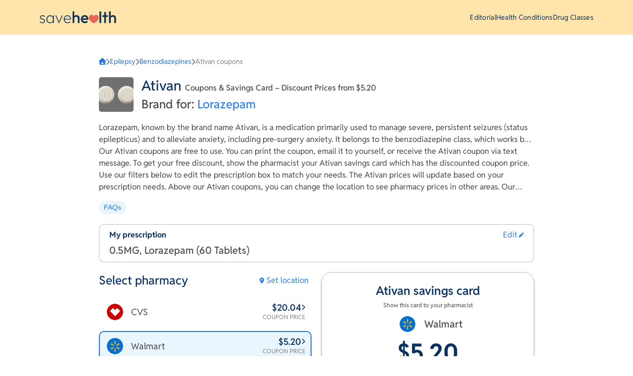

--- FILE ---
content_type: text/html; charset=utf-8
request_url: https://savehealth.com/ativan
body_size: 35246
content:
<!DOCTYPE html><html lang="en"><head><meta charSet="utf-8" data-next-head=""/><meta name="viewport" content="width=device-width, initial-scale=1, shrink-to-fit=no" data-next-head=""/><meta name="theme-color" content="#FFECC0" data-next-head=""/><link rel="preconnect" href="https://images.ctfassets.net/" data-next-head=""/><link rel="preconnect" href="https://assets.ctfassets.net/" data-next-head=""/><link rel="preconnect" href="https://cdn.segment.com/" data-next-head=""/><link rel="icon" href="/favicon.svg" type="image/svg+xml" data-next-head=""/><link rel="icon" href="/favicon.png" type="image/png" data-next-head=""/><link rel="icon" href="/favicon.ico" type="image/x-icon" data-next-head=""/><link href="https://images.ctfassets.net/bxh7kl71blo8/2g8pCbbYXgOLaOdFX4zJqk/6067085c69fcb8287dc697f412266a20/Savehealth_Favicon.png" rel="icon" data-next-head=""/><title data-next-head="">Ativan Coupons from $5.20 - Free Discount Savings Card</title><meta name="description" content="Currently the lowest price for Ativan is $5.20 on SaveHealth. Save money using our free Ativan coupons. Compare prices at pharmacies near you for different prescriptions. Check the cost and show the pharmacist our Ativan savings card to get your discount." data-next-head=""/><link rel="canonical" href="https://savehealth.com/ativan" data-next-head=""/><meta property="og:title" content="Ativan Coupons from $5.20 - Free Discount Savings Card" data-next-head=""/><meta property="og:description" content="Currently the lowest price for Ativan is $5.20 on SaveHealth. Save money using our free Ativan coupons. Compare prices at pharmacies near you for different prescriptions. Check the cost and show the pharmacist our Ativan savings card to get your discount." data-next-head=""/><meta property="og:url" content="https://savehealth.com/ativan" data-next-head=""/><meta property="og:type" content="website" data-next-head=""/><meta property="og:site_name" content="SaveHealth" data-next-head=""/><meta property="og:image" content="https://images.ctfassets.net/bxh7kl71blo8/2g8pCbbYXgOLaOdFX4zJqk/6067085c69fcb8287dc697f412266a20/Savehealth_Favicon.png" data-next-head=""/><meta property="og:image:alt" content="Ativan Coupons from $5.20 - Free Discount Savings Card" data-next-head=""/><meta property="og:image:width" content="32" data-next-head=""/><meta property="og:image:height" content="32" data-next-head=""/><meta property="og:image:type" content="image/png" data-next-head=""/><meta name="twitter:card" content="summary" data-next-head=""/><script type="application/ld+json" data-next-head="">{"@context":"https://schema.org","@type":"Drug","name":"Lorazepam","drugUnit":"0.5mg","dosageForm":"tablet","isAvailableGenerically":true,"identifier":{"@type":"PropertyValue","name":"NDC","description":"US National Drug Code","value":"69315090405"},"nonProprietaryName":"Lorazepam","isProprietary":true,"sku":"ativan","description":"This medication is used to treat serious seizures that do not stop (status epilepticus). It is also used before surgeries or procedures to cause drowsiness, decrease anxiety, and cause forgetfulness about the procedure or surgery.    Lorazepam belongs to a class of medications called benzodiazepines, which produce a calming effect on the brain and nerves (central nervous system). It is thought to work by increasing the effect of a certain natural chemical (GABA) in the brain.","image":["https://cdn.hellohippo.com/assets/drugs/012393.jpg"],"offers":{"@type":"Offer","priceCurrency":"USD","availability":"https://schema.org/InStock","price":5.2,"url":"ativan"}}</script><script type="application/ld+json" data-next-head="">{"@context":"https://schema.org","@type":"BreadcrumbList","itemListElement":[{"@type":"ListItem","position":1,"item":{"@id":"https://savehealth.com/","name":"Home"}},{"@type":"ListItem","position":2,"item":{"@id":"https://savehealth.com/conditions/epilepsy","name":"Epilepsy"}},{"@type":"ListItem","position":3,"item":{"@id":"https://savehealth.com/drug-classes/benzodiazepines","name":"Benzodiazepines"}}]}</script><script type="application/ld+json" data-next-head="">{"@context":"https://schema.org","@type":"BreadcrumbList","itemListElement":[{"@type":"ListItem","position":1,"item":{"@id":"https://savehealth.com/","name":"Home"}},{"@type":"ListItem","position":2,"item":{"@id":"https://savehealth.com/conditions/epilepsy","name":"Epilepsy"}},{"@type":"ListItem","position":3,"item":{"@id":"https://savehealth.com/drug-classes/benzodiazepines","name":"Benzodiazepines"}}]}</script><script id="__ENV_DATA__" type="application/json" data-nscript="beforeInteractive">{"NEXT_PUBLIC_ALGOLIA_API_KEY":"2ed819861c0ea7acf8ed5f93854d9a81","NEXT_PUBLIC_ALGOLIA_APPLICATION_ID":"AMZSSUIC5E","NEXT_PUBLIC_MEDICATIONS_INDEX":"medications-v2-production","NEXT_PUBLIC_PHARMACIES_INDEX":"pharmacies-production","NEXT_PUBLIC_SEGMENT_API_KEY":"esSyFR2f8UupYhXG7WHksUhGQKICBCaw","NEXT_PUBLIC_GOOGLE_MAP_PUBLIC_KEY":"AIzaSyBF5bEUgOraASn6TwOgnMnJ2Z1-XF1wbNc","NEXT_PUBLIC_CARD_IMG_HOST":"card.hippo.tools","NEXT_PUBLIC_CLIENT_NAME":"savehealth","NEXT_PUBLIC_RUM_MONITOR_GUEST_ARN":"arn:aws:iam::518410979209:role/rum-cognito-unauthenticated-telemetry-prod-us-east-1","NEXT_PUBLIC_RUM_MONITOR_IDENTITY_POOL_ID":"us-east-1:bf5be293-6ba8-4fba-8c1e-48a508338f5c","NEXT_PUBLIC_RUM_MONITOR_REGION":"us-east-1","NEXT_PUBLIC_RUM_APP_ID":"56de875c-b2c2-4696-bd58-196b7c457757","NEXT_PUBLIC_CLIENT_DOMAIN_NAME":"savehealth.com","NEXT_PUBLIC_CLIENT_DISPLAY_NAME":"SaveHealth","NEXT_PUBLIC_BASE_PATH":"","NEXT_PUBLIC_SAMSUNG_PARTNER_ID":"4079838021568138496","NEXT_PUBLIC_SAMSUNG_CARD_ID":"3hcf1lhetpug0","NEXT_PUBLIC_SAMSUNG_RD_CLICK_URL":"https://us-rd.mcsvc.samsung.com/statistics/click/addtowlt?ep=C50C3754FEB24833B30C10B275BB6AB8;cc=GC;ii=4063269063441135936;co=4079838021568138496;cp=1288017491089625089;si=24;pg=4058691328745130560;pi=Aqz68EBXSx6Mv9jsaZxzaA;tp=4085294543081138496;li=0","NEXT_PUBLIC_SAMSUNG_RD_IMPRESSIONS_URL":"https://us-rd.mcsvc.samsung.com/statistics/impression/addtowlt?ep=C50C3754FEB24833B30C10B275BB6AB8;cc=GC;ii=4063269063441135936;co=4079838021568138496;cp=1288017491089625089;si=24;pg=4058691328745130560;pi=Aqz68EBXSx6Mv9jsaZxzaA;tp=4085294543081138496;li=0","NEXT_PUBLIC_DEPLOYMENT_ENV":"production"}</script><noscript data-n-css=""></noscript><script defer="" noModule="" src="/_next/static/chunks/polyfills-42372ed130431b0a.js"></script><script defer="" src="/_next/static/chunks/7212.049ba0e5b23a0c42.js"></script><script defer="" src="/_next/static/chunks/6600.7dcb54f3bf360153.js"></script><script defer="" src="/_next/static/chunks/6763.57bb5abeb92df2e8.js"></script><script defer="" src="/_next/static/chunks/8694.1fe63e88ba881bfd.js"></script><script src="/_next/static/chunks/webpack-be891ebb6afb6f01.js" defer=""></script><script src="/_next/static/chunks/framework-77dff60c8c44585c.js" defer=""></script><script src="/_next/static/chunks/main-1792ded85d2881e0.js" defer=""></script><script src="/_next/static/chunks/pages/_app-54900513d01870f3.js" defer=""></script><script src="/_next/static/chunks/fcc4eefa-5a676077d5d38432.js" defer=""></script><script src="/_next/static/chunks/2122-3018ee8f9d4eb79e.js" defer=""></script><script src="/_next/static/chunks/7792-7a6eec838b798524.js" defer=""></script><script src="/_next/static/chunks/8992-77a8c2ad533245a7.js" defer=""></script><script src="/_next/static/chunks/208-4fdfb53879401f4c.js" defer=""></script><script src="/_next/static/chunks/8936-9257551c81d57d9c.js" defer=""></script><script src="/_next/static/chunks/4575-7959972783abc3b5.js" defer=""></script><script src="/_next/static/chunks/8199-95a23ab59b426a5f.js" defer=""></script><script src="/_next/static/chunks/4208-4bd970002a75b65b.js" defer=""></script><script src="/_next/static/chunks/4689-4b01b3090ea3cce2.js" defer=""></script><script src="/_next/static/chunks/1079-37f3dd482570940e.js" defer=""></script><script src="/_next/static/chunks/7439-3135c75b3ca13c06.js" defer=""></script><script src="/_next/static/chunks/1801-50a07f696ec462b5.js" defer=""></script><script src="/_next/static/chunks/5478-3a13400a0962d6b5.js" defer=""></script><script src="/_next/static/chunks/pages/%5BdrugName%5D-0ccfa2a52174fd69.js" defer=""></script><script src="/_next/static/pVIL9nymxPpyFOAw23sl6/_buildManifest.js" defer=""></script><script src="/_next/static/pVIL9nymxPpyFOAw23sl6/_ssgManifest.js" defer=""></script><style data-styled="" data-styled-version="6.3.8">.bjPUWW{background:#FFE5AB;color:#0C3260;line-height:60px;position:fixed;top:0;width:100%;z-index:10;}/*!sc*/
data-styled.g5[id="sc-69f3995b-0"]{content:"bjPUWW,"}/*!sc*/
.kDWaBV{display:flex;gap:1rem;flex-shrink:0;justify-content:space-between;align-items:center;height:70px;line-height:normal;max-width:70rem;margin:0 auto;padding:0 1rem;}/*!sc*/
@media (max-width: 767.98px){.kDWaBV{height:48px;line-height:48px;}}/*!sc*/
@media (max-width: 767.98px){.kDWaBV{display:none;}}/*!sc*/
data-styled.g6[id="sc-69f3995b-1"]{content:"kDWaBV,"}/*!sc*/
.fMrZIE{display:flex;gap:1rem;flex-shrink:0;justify-content:space-between;align-items:center;height:70px;line-height:normal;max-width:70rem;margin:0 auto;padding:0 1rem;padding:0;}/*!sc*/
@media (max-width: 767.98px){.fMrZIE{height:48px;line-height:48px;}}/*!sc*/
@media (min-width: 768px){.fMrZIE{display:none;}}/*!sc*/
data-styled.g7[id="sc-69f3995b-2"]{content:"fMrZIE,"}/*!sc*/
.khlGqz{color:#FFFFFF;background:#408afc;font-family:tertiary,secondary,sans-serif;font-size:0.875rem;font-weight:700;line-height:1.0625rem;padding:5px 10px;margin:0;border:none;border-radius:5px;text-align:center;cursor:pointer;width:auto;height:31;transition:0.3s;}/*!sc*/
.khlGqz:hover{background:#236ad9;text-decoration:none;}/*!sc*/
data-styled.g9[id="sc-2697fd19-1"]{content:"khlGqz,"}/*!sc*/
.fazphr{display:grid;height:auto;grid-auto-flow:row;grid-auto-rows:minmax(20px, auto);grid-template-rows:auto;grid-template-columns:repeat(1, 1fr);gap:8px;justify-content:center;}/*!sc*/
.jjvqna{display:grid;height:auto;grid-auto-flow:row;grid-auto-rows:minmax(20px, auto);grid-template-rows:auto;grid-template-columns:repeat(12, 1fr);gap:8px;}/*!sc*/
.jjmrfJ{display:grid;height:auto;grid-auto-flow:row;grid-auto-rows:minmax(20px, auto);grid-template-rows:auto;grid-template-columns:auto;gap:8px;}/*!sc*/
data-styled.g10[id="sc-c1c019d9-0"]{content:"fazphr,jjvqna,jjmrfJ,"}/*!sc*/
.khuoG{color:#0C3260;display:block;font-family:secondary,primary,sans-serif;font-size:16px;font-weight:400;line-height:22px;font-family:primary,sans-serif;letter-spacing:normal;font-weight:700;}/*!sc*/
@media (max-width: 991.98px){.khuoG{font-size:15px;font-weight:400;line-height:22px;font-family:primary,sans-serif;letter-spacing:normal;font-weight:700;}}/*!sc*/
.khuoG a{color:#408afc;}/*!sc*/
.khuoG a:hover{color:#236ad9;}/*!sc*/
.dOjqRW{color:#464644;display:block;font-family:secondary,primary,sans-serif;font-size:16px;font-weight:400;line-height:22px;font-family:primary,sans-serif;letter-spacing:normal;font-weight:400;}/*!sc*/
@media (max-width: 991.98px){.dOjqRW{font-size:15px;font-weight:400;line-height:22px;font-family:primary,sans-serif;letter-spacing:normal;font-weight:400;}}/*!sc*/
.dOjqRW a{color:#408afc;}/*!sc*/
.dOjqRW a:hover{color:#236ad9;}/*!sc*/
.iwSezX{color:#464644;display:block;font-family:secondary,primary,sans-serif;font-size:20px;font-weight:600;line-height:25px;font-family:primary,sans-serif;letter-spacing:normal;font-weight:500;}/*!sc*/
@media (max-width: 991.98px){.iwSezX{font-size:18px;font-weight:600;line-height:24px;font-family:primary,sans-serif;letter-spacing:normal;font-weight:500;}}/*!sc*/
.iwSezX a{color:#408afc;}/*!sc*/
.iwSezX a:hover{color:#236ad9;}/*!sc*/
.kYTOVt{color:#0C3260;display:block;font-family:secondary,primary,sans-serif;font-size:24px;font-weight:600;line-height:34px;font-family:primary,sans-serif;letter-spacing:normal;}/*!sc*/
@media (max-width: 991.98px){.kYTOVt{font-size:24px;font-weight:600;line-height:30px;font-family:primary,sans-serif;letter-spacing:normal;}}/*!sc*/
.kYTOVt a{color:#408afc;}/*!sc*/
.kYTOVt a:hover{color:#236ad9;}/*!sc*/
.csuoyE{color:#464644;display:block;font-family:secondary,primary,sans-serif;font-size:16px;font-weight:400;line-height:22px;font-family:primary,sans-serif;letter-spacing:normal;margin:0 0 0 5px;font-weight:400;}/*!sc*/
@media (max-width: 991.98px){.csuoyE{font-size:15px;font-weight:400;line-height:22px;font-family:primary,sans-serif;letter-spacing:normal;font-weight:400;}}/*!sc*/
.csuoyE a{color:#408afc;}/*!sc*/
.csuoyE a:hover{color:#236ad9;}/*!sc*/
.eRGzaq{color:#464644;display:block;font-family:secondary,primary,sans-serif;font-size:18px;font-weight:600;line-height:21px;font-family:primary,sans-serif;letter-spacing:normal;font-weight:400;}/*!sc*/
@media (max-width: 991.98px){.eRGzaq{font-size:16px;font-weight:600;line-height:20px;font-family:primary,sans-serif;letter-spacing:normal;font-weight:400;}}/*!sc*/
.eRGzaq a{color:#408afc;}/*!sc*/
.eRGzaq a:hover{color:#236ad9;}/*!sc*/
.bmMbWK{color:#0C3260;display:block;font-family:secondary,primary,sans-serif;font-size:18px;font-weight:600;line-height:21px;font-family:primary,sans-serif;letter-spacing:normal;font-weight:600;}/*!sc*/
@media (max-width: 991.98px){.bmMbWK{font-size:16px;font-weight:600;line-height:20px;font-family:primary,sans-serif;letter-spacing:normal;font-weight:600;}}/*!sc*/
.bmMbWK a{color:#408afc;}/*!sc*/
.bmMbWK a:hover{color:#236ad9;}/*!sc*/
.dLfmcN{color:#464644;display:block;font-family:secondary,primary,sans-serif;font-size:12px;font-weight:400;line-height:16px;font-family:primary,sans-serif;letter-spacing:normal;}/*!sc*/
@media (max-width: 991.98px){.dLfmcN{font-size:12px;font-weight:400;line-height:16px;font-family:primary,sans-serif;letter-spacing:normal;}}/*!sc*/
.dLfmcN a{color:#408afc;}/*!sc*/
.dLfmcN a:hover{color:#236ad9;}/*!sc*/
.hNfHTS{color:#464644;display:block;font-family:secondary,primary,sans-serif;font-size:18px;font-weight:600;line-height:21px;font-family:primary,sans-serif;letter-spacing:normal;}/*!sc*/
@media (max-width: 991.98px){.hNfHTS{font-size:16px;font-weight:600;line-height:20px;font-family:primary,sans-serif;letter-spacing:normal;}}/*!sc*/
.hNfHTS a{color:#408afc;}/*!sc*/
.hNfHTS a:hover{color:#236ad9;}/*!sc*/
.jaAcsL{color:#464644;display:block;font-family:secondary,primary,sans-serif;font-size:15px;font-weight:400;line-height:22px;font-family:primary,sans-serif;letter-spacing:normal;}/*!sc*/
@media (max-width: 991.98px){.jaAcsL{font-size:14px;font-weight:400;line-height:21px;font-family:primary,sans-serif;letter-spacing:normal;}}/*!sc*/
.jaAcsL a{color:#408afc;}/*!sc*/
.jaAcsL a:hover{color:#236ad9;}/*!sc*/
.gyVlUn{color:#464644;display:block;font-family:secondary,primary,sans-serif;font-size:10px;font-weight:400;line-height:16px;font-family:primary,sans-serif;letter-spacing:normal;}/*!sc*/
@media (max-width: 991.98px){.gyVlUn{font-size:9px;font-weight:400;line-height:14px;font-family:primary,sans-serif;letter-spacing:normal;}}/*!sc*/
.gyVlUn a{color:#408afc;}/*!sc*/
.gyVlUn a:hover{color:#236ad9;}/*!sc*/
.fhBusP{color:#464644;display:block;font-family:secondary,primary,sans-serif;font-size:15px;font-weight:400;line-height:22px;font-family:primary,sans-serif;letter-spacing:normal;margin:0 0 20px 10px;font-weight:400;}/*!sc*/
@media (max-width: 991.98px){.fhBusP{font-size:14px;font-weight:400;line-height:21px;font-family:primary,sans-serif;letter-spacing:normal;font-weight:400;}}/*!sc*/
.fhBusP a{color:#408afc;}/*!sc*/
.fhBusP a:hover{color:#236ad9;}/*!sc*/
.hrFcJg{color:#464644;display:block;font-family:secondary,primary,sans-serif;font-size:15px;font-weight:400;line-height:22px;font-family:primary,sans-serif;letter-spacing:normal;margin:0;font-weight:400;}/*!sc*/
@media (max-width: 991.98px){.hrFcJg{font-size:14px;font-weight:400;line-height:21px;font-family:primary,sans-serif;letter-spacing:normal;font-weight:400;}}/*!sc*/
.hrFcJg a{color:#408afc;}/*!sc*/
.hrFcJg a:hover{color:#236ad9;}/*!sc*/
.eYBcsx{color:#0C3260;display:block;font-family:secondary,primary,sans-serif;font-size:24px;font-weight:600;line-height:34px;font-family:primary,sans-serif;letter-spacing:normal;font-weight:500;}/*!sc*/
@media (max-width: 991.98px){.eYBcsx{font-size:24px;font-weight:600;line-height:30px;font-family:primary,sans-serif;letter-spacing:normal;font-weight:500;}}/*!sc*/
.eYBcsx a{color:#408afc;}/*!sc*/
.eYBcsx a:hover{color:#236ad9;}/*!sc*/
.hJfnVj{color:#0C3260;display:block;font-family:secondary,primary,sans-serif;font-size:32px;font-weight:700;line-height:42px;font-family:primary,sans-serif;letter-spacing:normal;height:fit-content;}/*!sc*/
@media (max-width: 991.98px){.hJfnVj{font-size:28px;font-weight:700;line-height:36px;font-family:primary,sans-serif;letter-spacing:normal;}}/*!sc*/
.hJfnVj a{color:#408afc;}/*!sc*/
.hJfnVj a:hover{color:#236ad9;}/*!sc*/
.hJfnVj >*{margin:0;padding:0;}/*!sc*/
.kfHxIC{color:#0C3260;display:inline;font-family:secondary,primary,sans-serif;font-size:18px;font-weight:400;line-height:23px;font-family:primary,sans-serif;letter-spacing:normal;margin:0.813rem 0;padding:0 0.5rem 0 0;}/*!sc*/
@media (max-width: 991.98px){.kfHxIC{font-size:16px;font-weight:400;line-height:22px;font-family:primary,sans-serif;letter-spacing:normal;}}/*!sc*/
.kfHxIC a{color:#408afc;}/*!sc*/
.kfHxIC a:hover{color:#236ad9;}/*!sc*/
.bjIdLD{color:#464644;display:block;font-family:secondary,primary,sans-serif;font-size:16px;font-weight:400;line-height:22px;font-family:primary,sans-serif;letter-spacing:normal;height:fit-content;}/*!sc*/
@media (max-width: 991.98px){.bjIdLD{font-size:15px;font-weight:400;line-height:22px;font-family:primary,sans-serif;letter-spacing:normal;}}/*!sc*/
.bjIdLD a{color:#408afc;}/*!sc*/
.bjIdLD a:hover{color:#236ad9;}/*!sc*/
.bjIdLD >*{margin:1rem 0;padding:0;}/*!sc*/
data-styled.g14[id="sc-492a9c66-0"]{content:"khuoG,dOjqRW,iwSezX,kYTOVt,csuoyE,eRGzaq,bmMbWK,dLfmcN,hNfHTS,jaAcsL,gyVlUn,fhBusP,hrFcJg,eYBcsx,hJfnVj,kfHxIC,bjIdLD,"}/*!sc*/
.cgBzSt{font-size:14px;font-weight:400;line-height:1.5;font-family:primary,sans-serif,sans-serif;letter-spacing:0.02em;color:#464644;margin:revert;text-align:initial;}/*!sc*/
data-styled.g15[id="sc-cf6fe78b-0"]{content:"cgBzSt,"}/*!sc*/
.fjoXtu{font-size:14px;font-weight:400;line-height:1.5;font-family:primary,sans-serif,sans-serif;letter-spacing:normal;color:#838383;}/*!sc*/
.cmFZCS{font-size:14px;font-weight:400;line-height:1.5;font-family:primary,sans-serif,sans-serif;letter-spacing:0.02em;color:#464644;}/*!sc*/
.dJlseh{font-size:24px;font-weight:600;line-height:1.25;font-family:primary,sans-serif,sans-serif;letter-spacing:normal;color:#2875DC;}/*!sc*/
.gLKxli{font-size:16px;font-weight:400;line-height:1.75;font-family:primary,sans-serif,sans-serif;letter-spacing:normal;color:#219653;}/*!sc*/
.xAcyg{font-size:14px;font-weight:400;line-height:1.5;font-family:primary,sans-serif,sans-serif;letter-spacing:0.02em;color:#219653;}/*!sc*/
.fsKSMC{font-size:16px;font-weight:600;line-height:1.50;font-family:primary,sans-serif,sans-serif;letter-spacing:normal;color:#2875DC;}/*!sc*/
data-styled.g16[id="sc-cf6fe78b-1"]{content:"fjoXtu,cmFZCS,dJlseh,gLKxli,xAcyg,fsKSMC,"}/*!sc*/
.dMcuAt{font-size:14px;font-weight:400;line-height:1.5;font-family:primary,sans-serif,sans-serif;letter-spacing:normal;color:#2875DC;transition:0.3s;}/*!sc*/
.dMcuAt:hover{color:#165BB9;}/*!sc*/
.bgWtGO{font-size:18px;font-weight:600;line-height:1.25;font-family:primary,sans-serif,sans-serif;letter-spacing:0.01em;color:#0C3260;transition:0.3s;}/*!sc*/
.bgWtGO:hover{color:#165BB9;}/*!sc*/
.jKUEQi{font-size:16px;font-weight:600;line-height:1.50;font-family:primary,sans-serif,sans-serif;letter-spacing:normal;color:#0C3260;transition:0.3s;}/*!sc*/
.jKUEQi:hover{color:#165BB9;}/*!sc*/
data-styled.g17[id="sc-cf6fe78b-2"]{content:"dMcuAt,bgWtGO,jKUEQi,"}/*!sc*/
.dJEkpy{font-size:48px;font-weight:600;line-height:1.25;font-family:primary,sans-serif,sans-serif;letter-spacing:-0.01em;color:#0C3260;margin:revert;text-align:initial;}/*!sc*/
@media (max-width: 991.98px){.dJEkpy{font-size:30px;font-weight:600;line-height:1.15;font-family:primary,sans-serif,sans-serif;letter-spacing:normal;}}/*!sc*/
data-styled.g19[id="sc-cf6fe78b-4"]{content:"dJEkpy,"}/*!sc*/
.lmetXZ{font-size:36px;font-weight:600;line-height:1.3;font-family:primary,sans-serif,sans-serif;letter-spacing:normal;color:#0C3260;margin:revert;text-align:initial;}/*!sc*/
@media (max-width: 991.98px){.lmetXZ{font-size:24px;font-weight:600;line-height:1.25;font-family:primary,sans-serif,sans-serif;letter-spacing:normal;}}/*!sc*/
data-styled.g20[id="sc-cf6fe78b-5"]{content:"lmetXZ,"}/*!sc*/
.iFbryq{font-size:24px;font-weight:500;line-height:1.25;font-family:primary,sans-serif,sans-serif;letter-spacing:normal;color:#0C3260;margin:0 0 10px;text-align:initial;}/*!sc*/
@media (max-width: 991.98px){.iFbryq{font-size:18px;font-weight:600;line-height:1.25;font-family:primary,sans-serif,sans-serif;letter-spacing:0.01em;}}/*!sc*/
data-styled.g21[id="sc-cf6fe78b-6"]{content:"iFbryq,"}/*!sc*/
.bJsYlr{height:100%;min-width:0;grid-column-end:span 6;grid-row-end:span 1;}/*!sc*/
.kngOgP{height:100%;min-width:0;grid-column-end:span 6;grid-row-end:span 1;text-align:center;}/*!sc*/
.cPsvJE{height:100%;min-width:0;grid-column-end:span 1;grid-row-end:span 1;}/*!sc*/
data-styled.g23[id="sc-c9e71176-0"]{content:"bJsYlr,kngOgP,cPsvJE,"}/*!sc*/
.hSivPu{white-space:nowrap;text-overflow:ellipsis;overflow:hidden;}/*!sc*/
data-styled.g34[id="sc-ca994987-0"]{content:"hSivPu,"}/*!sc*/
.CmxYH{white-space:nowrap;text-overflow:ellipsis;overflow:hidden;}/*!sc*/
data-styled.g35[id="sc-ca994987-1"]{content:"CmxYH,"}/*!sc*/
.eowvcv{max-width:calc(100vw - 40px);margin:1.25rem 0 0 0;display:flex;justify-content:flex-start;align-items:center;gap:6px;}/*!sc*/
data-styled.g37[id="sc-ca994987-3"]{content:"eowvcv,"}/*!sc*/
.dERfAT.dERfAT.dERfAT{color:#838383;}/*!sc*/
data-styled.g38[id="sc-ca994987-4"]{content:"dERfAT,"}/*!sc*/
.aEZDO{width:100%;min-height:100px;background-color:#F1F1F1;box-shadow:0 2px 4px 0 rgba(0,0,0,0.5);padding-top:70px;padding-bottom:50px;color:#000000;}/*!sc*/
.aEZDO >*{font-family:secondary,sans-serif;}/*!sc*/
@media (max-width: 991.98px){.aEZDO{padding:30px 0;}}/*!sc*/
data-styled.g42[id="sc-c96a1e91-0"]{content:"aEZDO,"}/*!sc*/
.ueBBe{max-width:65rem;padding-left:25px;padding-right:25px;margin:0 auto;display:flex;align-items:start;position:relative;}/*!sc*/
@media (max-width: 991.98px){.ueBBe{padding-left:25px;padding-right:25px;flex-direction:column;}}/*!sc*/
data-styled.g43[id="sc-c96a1e91-1"]{content:"ueBBe,"}/*!sc*/
.cvyHrZ{display:flex;justify-content:space-between;}/*!sc*/
@media (max-width: 991.98px){.cvyHrZ{flex-direction:column;}}/*!sc*/
data-styled.g44[id="sc-c96a1e91-2"]{content:"cvyHrZ,"}/*!sc*/
.kmQzYs{list-style:none;margin:0 0 10px 0;padding:0;display:flex;gap:0.2rem;}/*!sc*/
@media (max-width: 991.98px){.kmQzYs{flex-direction:column;}}/*!sc*/
data-styled.g45[id="sc-c96a1e91-3"]{content:"kmQzYs,"}/*!sc*/
.lfzPKU{text-transform:uppercase;color:#000000;transition:all 0.25s ease-out;text-decoration:none;font-weight:700;margin-right:10px;font-size:16px;font-weight:500;line-height:18px;font-family:primary,sans-serif;letter-spacing:normal;}/*!sc*/
.lfzPKU :hover{cursor:pointer;}/*!sc*/
@media (max-width: 991.98px){.lfzPKU{text-align:center;margin:5px auto;}}/*!sc*/
data-styled.g47[id="sc-c96a1e91-5"]{content:"lfzPKU,"}/*!sc*/
.fryXNX{font-size:0.75rem;margin:0 0 20px;color:#464644;font-size:12px;font-weight:400;line-height:1.5;font-family:primary,sans-serif,sans-serif;letter-spacing:normal;}/*!sc*/
@media (max-width: 991.98px){.fryXNX{text-align:center;}}/*!sc*/
.fryXNX a{color:#2875DC;white-space:nowrap;}/*!sc*/
.fryXNX a:hover{color:#165BB9;}/*!sc*/
.fryXNX a[href*="cookies-preferences"]{padding-right:1.8rem;position:relative;line-height:1.2;}/*!sc*/
.fryXNX a[href*="cookies-preferences"]::after{content:"";position:absolute;right:0;top:45%;transform:translateY(-50%);width:1.6rem;height:1.6rem;background-repeat:no-repeat;background-size:1.6rem 1.6rem;background-image:url("/choices.svg");}/*!sc*/
.fryXNX >*{font-size:inherit;}/*!sc*/
data-styled.g49[id="sc-c96a1e91-7"]{content:"fryXNX,"}/*!sc*/
.fbAJZE{margin-right:40px;}/*!sc*/
@media (max-width: 991.98px){.fbAJZE{margin:0 auto 20px auto;}}/*!sc*/
data-styled.g50[id="sc-c96a1e91-8"]{content:"fbAJZE,"}/*!sc*/
.eYxEic{position:relative;top:0px;left:0px;}/*!sc*/
@media (min-width: 992px){.eYxEic{max-width:140px;max-width:155px;}}/*!sc*/
@media (max-width: 991.98px){.eYxEic{max-width:auto;height:40px;top:0px;left:0px;}}/*!sc*/
data-styled.g51[id="sc-c96a1e91-9"]{content:"eYxEic,"}/*!sc*/
.iufhXh{margin:20px auto 0 auto;}/*!sc*/
@media (min-width: 992px){.iufhXh{position:absolute;top:0;right:25px;margin:0;}}/*!sc*/
data-styled.g52[id="sc-c96a1e91-10"]{content:"iufhXh,"}/*!sc*/
.containerOpen--regular{border:1px solid #979797;border-radius:8px;background-color:#fff;box-shadow:2px 2px 4px 0 rgba(0,0,0,0.5);width:100%;position:absolute;z-index:1;}/*!sc*/
.containerOpen--mobile{background-color:#fff;height:calc(100vh - 60px);width:100%;position:absolute;top:60px;left:0;right:0;border-radius:0;}/*!sc*/
.containerOpen--header{border:1px solid #979797;border-radius:8px;background-color:#fff;box-shadow:2px 2px 4px 0 rgba(0,0,0,0.5);}/*!sc*/
.suggestionsList--regular{margin:0;padding:0;list-style-type:none;border-radius:8px;}/*!sc*/
.suggestionsList--mobile{margin:0;padding:0;list-style-type:none;width:100%;position:absolute;z-index:1;border-radius:0;}/*!sc*/
.suggestionsList--header{margin:0;padding:0;list-style-type:none;border-radius:8px;}/*!sc*/
.suggestion--mobile{border-bottom:1px solid #979797;}/*!sc*/
data-styled.g56[id="sc-global-qWLFL1"]{content:"sc-global-qWLFL1,"}/*!sc*/
.fjbYbF{width:100%;}/*!sc*/
data-styled.g57[id="sc-e60d72c9-0"]{content:"fjbYbF,"}/*!sc*/
.MobileSearchInput_overlay{position:fixed;top:0;left:0;right:0;bottom:0;background-color:rgba(255,255,255,0.89);z-index:111;overflow-x:auto;}/*!sc*/
data-styled.g60[id="sc-global-cMvCkd1"]{content:"sc-global-cMvCkd1,"}/*!sc*/
.cHWPdA.cHWPdA.cHWPdA{position:absolute;top:0;left:0;right:0;outline:none;background:#f3f3f3;}/*!sc*/
data-styled.g61[id="sc-1a4e1852-0"]{content:"cHWPdA,"}/*!sc*/
.jBA-DVW{margin-top:48px;}/*!sc*/
@media (min-width: 768px){.jBA-DVW{margin-top:70px;}}/*!sc*/
data-styled.g65[id="sc-bdc96670-0"]{content:"jBA-DVW,"}/*!sc*/
.bCOnOI.bCOnOI.bCOnOI{min-height:calc(100vh - 50px);}/*!sc*/
@media (min-width: 768px){.bCOnOI.bCOnOI.bCOnOI{background-color:#FFFFFF;}}/*!sc*/
data-styled.g66[id="sc-bdc96670-1"]{content:"bCOnOI,"}/*!sc*/
html{line-height:1.15;-webkit-text-size-adjust:100%;}/*!sc*/
body{margin:0;}/*!sc*/
main{display:block;}/*!sc*/
h1{font-size:2em;margin:0.67em 0;}/*!sc*/
hr{box-sizing:content-box;height:0;overflow:visible;}/*!sc*/
pre{font-family:monospace,monospace;font-size:1em;}/*!sc*/
a{background-color:transparent;}/*!sc*/
abbr[title]{border-bottom:none;text-decoration:underline;text-decoration:underline dotted;}/*!sc*/
b,strong{font-weight:bolder;}/*!sc*/
code,kbd,samp{font-family:monospace,monospace;font-size:1em;}/*!sc*/
small{font-size:80%;}/*!sc*/
sub,sup{font-size:75%;line-height:0;position:relative;vertical-align:baseline;}/*!sc*/
sub{bottom:-0.25em;}/*!sc*/
sup{top:-0.5em;}/*!sc*/
img{border-style:none;}/*!sc*/
button,input,optgroup,select,textarea{font-family:inherit;font-size:100%;line-height:1.15;margin:0;}/*!sc*/
button,input{overflow:visible;}/*!sc*/
button,select{text-transform:none;}/*!sc*/
button,[type="button"],[type="reset"],[type="submit"]{-webkit-appearance:button;}/*!sc*/
button::-moz-focus-inner,[type="button"]::-moz-focus-inner,[type="reset"]::-moz-focus-inner,[type="submit"]::-moz-focus-inner{border-style:none;padding:0;}/*!sc*/
button:-moz-focusring,[type="button"]:-moz-focusring,[type="reset"]:-moz-focusring,[type="submit"]:-moz-focusring{outline:1px dotted ButtonText;}/*!sc*/
fieldset{padding:0.35em 0.75em 0.625em;}/*!sc*/
legend{box-sizing:border-box;color:inherit;display:table;max-width:100%;padding:0;white-space:normal;}/*!sc*/
progress{vertical-align:baseline;}/*!sc*/
textarea{overflow:auto;}/*!sc*/
[type="checkbox"],[type="radio"]{box-sizing:border-box;padding:0;}/*!sc*/
[type="number"]::-webkit-inner-spin-button,[type="number"]::-webkit-outer-spin-button{height:auto;}/*!sc*/
[type="search"]{-webkit-appearance:textfield;outline-offset:-2px;}/*!sc*/
[type="search"]::-webkit-search-decoration{-webkit-appearance:none;}/*!sc*/
::-webkit-file-upload-button{-webkit-appearance:button;font:inherit;}/*!sc*/
details{display:block;}/*!sc*/
summary{display:list-item;}/*!sc*/
template{display:none;}/*!sc*/
[hidden]{display:none;}/*!sc*/
html{scroll-padding-top:80px;}/*!sc*/
@media (max-width: 1199.98px){html{scroll-padding-top:50px;}}/*!sc*/
#root{overflow:hidden;min-height:100vh;}/*!sc*/
a{color:#408afc;cursor:pointer;text-decoration:none;}/*!sc*/
.ReactModal__Body--open{overflow:hidden;width:100%;height:100%;}/*!sc*/
.ReactModal__Overlay--after-open{z-index:50;}/*!sc*/
body{font-size:16px;color:#464644;font-family:primary,secondary,Helvetica,-apple-system,BlinkMacSystemFont,"Segoe UI",Arial,sans-serif,"Apple Color Emoji","Segoe UI Emoji","Segoe UI Symbol";}/*!sc*/
h1,h2,h3,h4,h5,h6{color:#0C3260;}/*!sc*/
svg:not(:root).svg-inline--fa{overflow:visible;}/*!sc*/
.svg-inline--fa{display:inline-block;font-size:inherit;height:1em;overflow:visible;vertical-align:-.125em;}/*!sc*/
.svg-inline--fa.fa-lg{vertical-align:-.225em;}/*!sc*/
.svg-inline--fa.fa-w-1{width:0.0625em;}/*!sc*/
.svg-inline--fa.fa-w-2{width:0.125em;}/*!sc*/
.svg-inline--fa.fa-w-3{width:0.1875em;}/*!sc*/
.svg-inline--fa.fa-w-4{width:0.25em;}/*!sc*/
.svg-inline--fa.fa-w-5{width:0.3125em;}/*!sc*/
.svg-inline--fa.fa-w-6{width:0.375em;}/*!sc*/
.svg-inline--fa.fa-w-7{width:0.4375em;}/*!sc*/
.svg-inline--fa.fa-w-8{width:0.5em;}/*!sc*/
.svg-inline--fa.fa-w-9{width:0.5625em;}/*!sc*/
.svg-inline--fa.fa-w-10{width:0.625em;}/*!sc*/
.svg-inline--fa.fa-w-11{width:0.6875em;}/*!sc*/
.svg-inline--fa.fa-w-12{width:0.75em;}/*!sc*/
.svg-inline--fa.fa-w-13{width:0.8125em;}/*!sc*/
.svg-inline--fa.fa-w-14{width:0.875em;}/*!sc*/
.svg-inline--fa.fa-w-15{width:0.9375em;}/*!sc*/
.svg-inline--fa.fa-w-16{width:1em;}/*!sc*/
.svg-inline--fa.fa-w-17{width:1.0625em;}/*!sc*/
.svg-inline--fa.fa-w-18{width:1.125em;}/*!sc*/
.svg-inline--fa.fa-w-19{width:1.1875em;}/*!sc*/
.svg-inline--fa.fa-w-20{width:1.25em;}/*!sc*/
.svg-inline--fa.fa-pull-left{margin-right:.3em;width:auto;}/*!sc*/
.svg-inline--fa.fa-pull-right{margin-left:.3em;width:auto;}/*!sc*/
.svg-inline--fa.fa-border{height:1.5em;}/*!sc*/
.svg-inline--fa.fa-li{width:2em;}/*!sc*/
.svg-inline--fa.fa-fw{width:1.25em;}/*!sc*/
.fa-layers svg.svg-inline--fa{bottom:0;left:0;margin:auto;position:absolute;right:0;top:0;}/*!sc*/
.fa-layers{display:inline-block;height:1em;position:relative;text-align:center;vertical-align:-.125em;width:1em;}/*!sc*/
.fa-layers svg.svg-inline--fa{-webkit-transform-origin:center center;transform-origin:center center;}/*!sc*/
.fa-layers-text,.fa-layers-counter{display:inline-block;position:absolute;text-align:center;}/*!sc*/
.fa-layers-text{left:50%;top:50%;-webkit-transform:translate(-50%,-50%);transform:translate(-50%,-50%);-webkit-transform-origin:center center;transform-origin:center center;}/*!sc*/
.fa-layers-counter{background-color:#ff253a;border-radius:1em;-webkit-box-sizing:border-box;box-sizing:border-box;color:#fff;height:1.5em;line-height:1;max-width:5em;min-width:1.5em;overflow:hidden;padding:.25em;right:0;text-overflow:ellipsis;top:0;-webkit-transform:scale(0.25);transform:scale(0.25);-webkit-transform-origin:top right;transform-origin:top right;}/*!sc*/
.fa-layers-bottom-right{bottom:0;right:0;top:auto;-webkit-transform:scale(0.25);transform:scale(0.25);-webkit-transform-origin:bottom right;transform-origin:bottom right;}/*!sc*/
.fa-layers-bottom-left{bottom:0;left:0;right:auto;top:auto;-webkit-transform:scale(0.25);transform:scale(0.25);-webkit-transform-origin:bottom left;transform-origin:bottom left;}/*!sc*/
.fa-layers-top-right{right:0;top:0;-webkit-transform:scale(0.25);transform:scale(0.25);-webkit-transform-origin:top right;transform-origin:top right;}/*!sc*/
.fa-layers-top-left{left:0;right:auto;top:0;-webkit-transform:scale(0.25);transform:scale(0.25);-webkit-transform-origin:top left;transform-origin:top left;}/*!sc*/
.fa-lg{font-size:1.33333em;line-height:0.75em;vertical-align:-.0667em;}/*!sc*/
.fa-xs{font-size:.75em;}/*!sc*/
.fa-sm{font-size:.875em;}/*!sc*/
.fa-1x{font-size:1em;}/*!sc*/
.fa-2x{font-size:2em;}/*!sc*/
.fa-3x{font-size:3em;}/*!sc*/
.fa-4x{font-size:4em;}/*!sc*/
.fa-5x{font-size:5em;}/*!sc*/
.fa-6x{font-size:6em;}/*!sc*/
.fa-7x{font-size:7em;}/*!sc*/
.fa-8x{font-size:8em;}/*!sc*/
.fa-9x{font-size:9em;}/*!sc*/
.fa-10x{font-size:10em;}/*!sc*/
.fa-fw{text-align:center;width:1.25em;}/*!sc*/
.fa-ul{list-style-type:none;margin-left:2.5em;padding-left:0;}/*!sc*/
.fa-ul>li{position:relative;}/*!sc*/
.fa-li{left:-2em;position:absolute;text-align:center;width:2em;line-height:inherit;}/*!sc*/
.fa-border{border:solid 0.08em #eee;border-radius:.1em;padding:.2em .25em .15em;}/*!sc*/
.fa-pull-left{float:left;}/*!sc*/
.fa-pull-right{float:right;}/*!sc*/
.fa.fa-pull-left,.fas.fa-pull-left,.far.fa-pull-left,.fal.fa-pull-left,.fab.fa-pull-left{margin-right:.3em;}/*!sc*/
.fa.fa-pull-right,.fas.fa-pull-right,.far.fa-pull-right,.fal.fa-pull-right,.fab.fa-pull-right{margin-left:.3em;}/*!sc*/
.fa-spin{-webkit-animation:fa-spin 2s infinite linear;animation:fa-spin 2s infinite linear;}/*!sc*/
.fa-pulse{-webkit-animation:fa-spin 1s infinite steps(8);animation:fa-spin 1s infinite steps(8);}/*!sc*/
@-webkit-keyframes fa-spin{0%{-webkit-transform:rotate(0deg);transform:rotate(0deg);}100%{-webkit-transform:rotate(360deg);transform:rotate(360deg);}}/*!sc*/
@keyframes fa-spin{0%{-webkit-transform:rotate(0deg);transform:rotate(0deg);}100%{-webkit-transform:rotate(360deg);transform:rotate(360deg);}}/*!sc*/
.fa-rotate-90{-ms-filter:"progid:DXImageTransform.Microsoft.BasicImage(rotation=1)";-webkit-transform:rotate(90deg);transform:rotate(90deg);}/*!sc*/
.fa-rotate-180{-ms-filter:"progid:DXImageTransform.Microsoft.BasicImage(rotation=2)";-webkit-transform:rotate(180deg);transform:rotate(180deg);}/*!sc*/
.fa-rotate-270{-ms-filter:"progid:DXImageTransform.Microsoft.BasicImage(rotation=3)";-webkit-transform:rotate(270deg);transform:rotate(270deg);}/*!sc*/
.fa-flip-horizontal{-ms-filter:"progid:DXImageTransform.Microsoft.BasicImage(rotation=0, mirror=1)";-webkit-transform:scale(-1,1);transform:scale(-1,1);}/*!sc*/
.fa-flip-vertical{-ms-filter:"progid:DXImageTransform.Microsoft.BasicImage(rotation=2, mirror=1)";-webkit-transform:scale(1,-1);transform:scale(1,-1);}/*!sc*/
.fa-flip-both,.fa-flip-horizontal.fa-flip-vertical{-ms-filter:"progid:DXImageTransform.Microsoft.BasicImage(rotation=2, mirror=1)";-webkit-transform:scale(-1,-1);transform:scale(-1,-1);}/*!sc*/
:root .fa-rotate-90,:root .fa-rotate-180,:root .fa-rotate-270,:root .fa-flip-horizontal,:root .fa-flip-vertical,:root .fa-flip-both{-webkit-filter:none;filter:none;}/*!sc*/
.fa-stack{display:inline-block;height:2em;position:relative;width:2.5em;}/*!sc*/
.fa-stack-1x,.fa-stack-2x{bottom:0;left:0;margin:auto;position:absolute;right:0;top:0;}/*!sc*/
.svg-inline--fa.fa-stack-1x{height:1em;width:1.25em;}/*!sc*/
.svg-inline--fa.fa-stack-2x{height:2em;width:2.5em;}/*!sc*/
.fa-inverse{color:#fff;}/*!sc*/
.sr-only{border:0;clip:rect(0,0,0,0);height:1px;margin:-1px;overflow:hidden;padding:0;position:absolute;width:1px;}/*!sc*/
.sr-only-focusable:active,.sr-only-focusable:focus{clip:auto;height:auto;margin:0;overflow:visible;position:static;width:auto;}/*!sc*/
.svg-inline--fa .fa-primary{fill:var(--fa-primary-color,currentColor);opacity:1;opacity:var(--fa-primary-opacity,1);}/*!sc*/
.svg-inline--fa .fa-secondary{fill:var(--fa-secondary-color,currentColor);opacity:0.4;opacity:var(--fa-secondary-opacity,0.4);}/*!sc*/
.svg-inline--fa.fa-swap-opacity .fa-primary{opacity:0.4;opacity:var(--fa-secondary-opacity,0.4);}/*!sc*/
.svg-inline--fa.fa-swap-opacity .fa-secondary{opacity:1;opacity:var(--fa-primary-opacity,1);}/*!sc*/
.svg-inline--fa mask .fa-primary,.svg-inline--fa mask .fa-secondary{fill:black;}/*!sc*/
.fad.fa-inverse{color:#fff;}/*!sc*/
data-styled.g67[id="sc-global-bYIsCE1"]{content:"sc-global-bYIsCE1,"}/*!sc*/
.grSlm{background:#2875DC;font-size:16px;font-weight:500;line-height:1.25;font-family:primary,sans-serif,sans-serif;letter-spacing:normal;color:white;border:none;border-radius:5px;flex:1;margin:0 5px;padding:10px;cursor:pointer;transition:background 0.3s;display:flex;align-items:center;justify-content:center;}/*!sc*/
.grSlm svg{margin-right:0.5rem;}/*!sc*/
.grSlm:hover{background:#165BB9;}/*!sc*/
.grSlm:disabled{background:#BCBCBC;cursor:not-allowed;}/*!sc*/
data-styled.g108[id="sc-e44ba4b9-0"]{content:"grSlm,"}/*!sc*/
.fPjYvD.fPjYvD.fPjYvD{overflow:hidden;text-overflow:ellipsis;-webkit-box-orient:vertical;-webkit-line-clamp:1;display:-webkit-box;font-size:1.5rem;font-weight:500;line-height:30px;font-family:primary,sans-serif;letter-spacing:normal;color:#464644;}/*!sc*/
@media (max-width: 991.98px){.fPjYvD.fPjYvD.fPjYvD{font-size:0.875rem;}}/*!sc*/
data-styled.g110[id="sc-34001383-0"]{content:"fPjYvD,"}/*!sc*/
._modal_overlay{position:fixed;inset:0;background-color:rgb(0 0 0 / 60%);z-index:10;}/*!sc*/
@media (max-width: 767.98px){._modal_overlay{inset:50px 0 0;background-color:rgb(255 255 255 / 100%);z-index:2;overflow-x:auto;}}/*!sc*/
data-styled.g122[id="sc-global-dgFtNJ1"]{content:"sc-global-dgFtNJ1,"}/*!sc*/
.gOAlhe.gOAlhe.gOAlhe{position:absolute;outline:none;inset:50% auto auto 50%;margin-right:-50%;transform:translate(-50%,-50%);width:fit-content;border:1px solid #d7d5d5;border-radius:20px;box-shadow:0px 4px 4px 0px #00000040;padding:0;background-color:white;}/*!sc*/
@media (max-width: 767.98px){.gOAlhe.gOAlhe.gOAlhe{max-height:720px;}}/*!sc*/
data-styled.g123[id="sc-b7fb1539-0"]{content:"gOAlhe,"}/*!sc*/
.hNuuKc{background:#2F80ED;}/*!sc*/
.hNuuKc:hover{background:#3675C7;}/*!sc*/
.hNuuKc:disabled{background:#838383;cursor:default;}/*!sc*/
data-styled.g128[id="sc-96d94491-1"]{content:"hNuuKc,"}/*!sc*/
.fyBVnO{border:1px solid #BCBCBC;border-radius:10px;padding:10px 20px;margin-bottom:1.25rem;}/*!sc*/
.fyBVnO *{margin:0;}/*!sc*/
@media (max-width: 991.98px){.fyBVnO{margin-top:10px;}}/*!sc*/
data-styled.g160[id="sc-6917f284-0"]{content:"fyBVnO,"}/*!sc*/
.kPkafi{display:flex;align-items:center;justify-content:space-between;margin-bottom:0.5rem;}/*!sc*/
data-styled.g161[id="sc-6917f284-1"]{content:"kPkafi,"}/*!sc*/
.drufvZ{display:flex;align-items:center;cursor:pointer;}/*!sc*/
.drufvZ *{color:#2F80ED;}/*!sc*/
.drufvZ:hover *{color:#3675C7;}/*!sc*/
data-styled.g162[id="sc-6917f284-2"]{content:"drufvZ,"}/*!sc*/
.eLvGUU{font-size:10px;margin-left:0.2rem;}/*!sc*/
data-styled.g163[id="sc-6917f284-3"]{content:"eLvGUU,"}/*!sc*/
.jdPxDg{color:#000000;width:100%;}/*!sc*/
data-styled.g191[id="sc-6b1b504f-0"]{content:"jdPxDg,"}/*!sc*/
.kxRKXs{display:-webkit-box;-webkit-box-orient:vertical;overflow:hidden;font-size:12px;font-weight:400;line-height:16px;font-family:primary,sans-serif;letter-spacing:normal;font-size:1rem;line-height:1.5rem;-webkit-line-clamp:2;}/*!sc*/
.jCA-dvm{display:-webkit-box;-webkit-box-orient:vertical;overflow:hidden;font-size:12px;font-weight:400;line-height:16px;font-family:primary,sans-serif;letter-spacing:normal;font-size:1rem;line-height:1.5rem;-webkit-line-clamp:4;}/*!sc*/
data-styled.g192[id="sc-6b1b504f-1"]{content:"kxRKXs,jCA-dvm,"}/*!sc*/
.hwdVhX{font-size:1rem;color:#2875DC;cursor:pointer;transition:color 0.3s;text-decoration:underline;display:inline;margin-top:0.5rem;}/*!sc*/
.hwdVhX:hover{color:#165BB9;text-decoration:none;}/*!sc*/
data-styled.g194[id="sc-6b1b504f-3"]{content:"hwdVhX,"}/*!sc*/
.llImDi{color:#464644;font-size:16px;font-weight:400;line-height:1.75;font-family:primary,sans-serif,sans-serif;letter-spacing:normal;}/*!sc*/
data-styled.g195[id="sc-12617269-0"]{content:"llImDi,"}/*!sc*/
.feYUtN{display:block;}/*!sc*/
@media (max-width: 991.98px){.feYUtN{display:block;}}/*!sc*/
data-styled.g196[id="sc-f48bf48c-0"]{content:"feYUtN,"}/*!sc*/
.jaeeym{margin-top:1.25rem;}/*!sc*/
@media (max-width: 991.98px){.jaeeym{margin-top:0.75rem;}}/*!sc*/
data-styled.g197[id="sc-f48bf48c-1"]{content:"jaeeym,"}/*!sc*/
.fEGZeO.fEGZeO.fEGZeO{height:70px;width:70px;flex-shrink:0;overflow:hidden;margin-right:1rem;border-radius:5px;object-fit:cover;}/*!sc*/
data-styled.g198[id="sc-f48bf48c-2"]{content:"fEGZeO,"}/*!sc*/
.cXCnAe{display:flex;align-items:center;justify-content:flex-start;margin-bottom:1.25rem;}/*!sc*/
@media (max-width: 991.98px){.cXCnAe{margin-bottom:0.75rem;}}/*!sc*/
.cXCnAe.cXCnAe.cXCnAe div:nth-of-type(3n){padding-top:1rem;}/*!sc*/
data-styled.g199[id="sc-f48bf48c-3"]{content:"cXCnAe,"}/*!sc*/
.cIxQBI *{margin:0;}/*!sc*/
data-styled.g200[id="sc-f48bf48c-4"]{content:"cIxQBI,"}/*!sc*/
.eQxblb.eQxblb.eQxblb{font-size:1.75rem;font-weight:500;line-height:24px;font-family:primary,sans-serif;letter-spacing:normal;color:#0C3260;margin:0.375rem 0;}/*!sc*/
@media (max-width: 991.98px){.eQxblb.eQxblb.eQxblb{margin:0;}}/*!sc*/
data-styled.g201[id="sc-f48bf48c-5"]{content:"eQxblb,"}/*!sc*/
.evYDTz{font-size:1rem;color:#464644;}/*!sc*/
data-styled.g202[id="sc-f48bf48c-6"]{content:"evYDTz,"}/*!sc*/
.bgFMMI{border-bottom:1px solid #DCDCDC;background:#FFFFFF;min-height:50px;align-items:center;display:flex;flex-direction:column;-webkit-tap-highlight-color:transparent;}/*!sc*/
.bgFMMI >div{width:100%;}/*!sc*/
.bgFMMI :hover{cursor:pointer;}/*!sc*/
data-styled.g203[id="sc-55710cf4-0"]{content:"bgFMMI,"}/*!sc*/
.fPpKKv{display:flex;justify-content:space-between;align-items:center;width:100%;}/*!sc*/
data-styled.g204[id="sc-55710cf4-1"]{content:"fPpKKv,"}/*!sc*/
.bCOuUX{margin-top:40px;background:#FFFFFF;padding:0 0 25px;}/*!sc*/
@media (min-width: 768px){.bCOuUX{padding-right:0;padding-left:0;}}/*!sc*/
data-styled.g205[id="sc-f8492faf-0"]{content:"bCOuUX,"}/*!sc*/
.jXzzEt.jXzzEt.jXzzEt{justify-content:center;grid-template-columns:minmax(auto,900px);}/*!sc*/
@media (max-width: 1199.98px){.jXzzEt.jXzzEt.jXzzEt{grid-template-columns:minmax(auto,900px);}}/*!sc*/
data-styled.g206[id="sc-f8492faf-1"]{content:"jXzzEt,"}/*!sc*/
.dvsJQf{display:flex;align-items:flex-start;justify-content:space-between;flex-direction:column;}/*!sc*/
@media (max-width: 991.98px){.dvsJQf{flex-direction:column;}}/*!sc*/
data-styled.g207[id="sc-f8492faf-2"]{content:"dvsJQf,"}/*!sc*/
.fMKgQ.fMKgQ.fMKgQ{min-width:400px;text-align:left;font-weight:500;font-size:24px;}/*!sc*/
@media (max-width: 991.98px){.fMKgQ.fMKgQ.fMKgQ{text-align:center;margin:0 auto 20px auto;}}/*!sc*/
@media (max-width: 575.98px){.fMKgQ.fMKgQ.fMKgQ{min-width:auto;}}/*!sc*/
data-styled.g208[id="sc-f8492faf-3"]{content:"fMKgQ,"}/*!sc*/
a{color:#2F80ED;}/*!sc*/
a:hover{color:#3675C7;}/*!sc*/
data-styled.g210[id="sc-global-jnCxvK1"]{content:"sc-global-jnCxvK1,"}/*!sc*/
.bGAIkh{width:45px;flex-shrink:0;margin-right:0.6rem;margin-left:0.5rem;box-sizing:border-box;padding:0 6px;border-radius:50%;}/*!sc*/
.gZBLUU{width:45px;flex-shrink:0;margin-right:0.6rem;margin-left:0.5rem;border-radius:50%;}/*!sc*/
.lgVkoY{width:73px;flex-shrink:0;margin-right:0.6rem;margin-left:0.5rem;box-sizing:border-box;padding:0 6px;border-radius:50%;}/*!sc*/
data-styled.g230[id="sc-50e8651b-0"]{content:"bGAIkh,gZBLUU,lgVkoY,"}/*!sc*/
.cJwIml{max-width:560px;border:1px solid #bcbcbc;border-radius:20px;box-shadow:0 4px 4px 0 #00000040;padding:20px;margin:0 auto;box-sizing:border-box;background-color:white;}/*!sc*/
@media (max-width: 991.98px){.cJwIml{margin-bottom:2rem;}}/*!sc*/
@media (max-width: 767.98px){.cJwIml{min-width:100%;}}/*!sc*/
data-styled.g231[id="sc-29151e6c-0"]{content:"cJwIml,"}/*!sc*/
.cgrVVQ.cgrVVQ.cgrVVQ{margin:0;margin-bottom:0.25rem;}/*!sc*/
data-styled.g232[id="sc-29151e6c-1"]{content:"cgrVVQ,"}/*!sc*/
.fMuFCM.fMuFCM.fMuFCM{font-weight:400;text-align:center;color:#464644;}/*!sc*/
data-styled.g233[id="sc-29151e6c-2"]{content:"fMuFCM,"}/*!sc*/
.gqirKS{color:#838383;font-weight:500;}/*!sc*/
data-styled.g234[id="sc-29151e6c-3"]{content:"gqirKS,"}/*!sc*/
.bwhabU{display:flex;align-items:center;justify-content:center;height:60px;}/*!sc*/
data-styled.g235[id="sc-29151e6c-4"]{content:"bwhabU,"}/*!sc*/
.BvhAb{border:2px dashed #838383;border-radius:10px;padding:20px;display:flex;align-items:center;justify-content:center;}/*!sc*/
data-styled.g236[id="sc-29151e6c-5"]{content:"BvhAb,"}/*!sc*/
.huoVaN{display:flex;flex-direction:column;}/*!sc*/
.huoVaN:first-child{margin-right:1rem;}/*!sc*/
.huoVaN >*{margin:0;}/*!sc*/
data-styled.g237[id="sc-29151e6c-6"]{content:"huoVaN,"}/*!sc*/
.kfxoFR.kfxoFR.kfxoFR{display:inline;color:#0C3260;font-weight:500;flex:1;text-align:left;}/*!sc*/
.kfxoFR.kfxoFR.kfxoFR:not(:last-child){margin-bottom:10px;}/*!sc*/
data-styled.g238[id="sc-29151e6c-7"]{content:"kfxoFR,"}/*!sc*/
.jxZdCN.jxZdCN.jxZdCN{display:inline;color:#838383;font-weight:500;flex:1;text-align:left;}/*!sc*/
.jxZdCN.jxZdCN.jxZdCN:not(:last-child){margin-bottom:10px;}/*!sc*/
data-styled.g239[id="sc-29151e6c-8"]{content:"jxZdCN,"}/*!sc*/
.bjkemN{display:flex;flex-direction:column;align-items:center;}/*!sc*/
data-styled.g240[id="sc-29151e6c-9"]{content:"bjkemN,"}/*!sc*/
.bvPPTb{margin-top:1rem;display:flex;align-items:center;justify-content:center;}/*!sc*/
data-styled.g241[id="sc-29151e6c-10"]{content:"bvPPTb,"}/*!sc*/
.iFLgqr{display:inline;margin-right:0.3rem;}/*!sc*/
data-styled.g242[id="sc-29151e6c-11"]{content:"iFLgqr,"}/*!sc*/
.GAfOL.GAfOL.GAfOL{font-weight:400;text-align:center;margin-bottom:0.5rem;}/*!sc*/
data-styled.g243[id="sc-29151e6c-12"]{content:"GAfOL,"}/*!sc*/
.hKusWt{display:flex;justify-content:space-between;width:100%;}/*!sc*/
data-styled.g244[id="sc-29151e6c-13"]{content:"hKusWt,"}/*!sc*/
.dPFbUk{background:#2F80ED;height:40px;max-height:40px;}/*!sc*/
.dPFbUk:hover{background:#3675C7;}/*!sc*/
.dPFbUk:disabled{background:#838383;cursor:default;}/*!sc*/
data-styled.g245[id="sc-29151e6c-14"]{content:"dPFbUk,"}/*!sc*/
.YzHMa.YzHMa.YzHMa{font-size:20px;font-weight:500;margin-left:2px;}/*!sc*/
data-styled.g247[id="sc-29151e6c-16"]{content:"YzHMa,"}/*!sc*/
.hkAOch{width:44px;}/*!sc*/
data-styled.g248[id="sc-29151e6c-17"]{content:"hkAOch,"}/*!sc*/
.bPaFgW.bPaFgW.bPaFgW{color:#0C3260;text-align:center;font-size:48px;font-weight:900;margin-top:1rem;margin-bottom:1.2rem;}/*!sc*/
data-styled.g267[id="sc-d40f5756-1"]{content:"bPaFgW,"}/*!sc*/
.fFJthq{display:flex;align-items:center;justify-content:center;}/*!sc*/
data-styled.g268[id="sc-d40f5756-2"]{content:"fFJthq,"}/*!sc*/
.eGWulQ{gap:10px;flex-wrap:wrap;margin-top:1rem;display:flex;}/*!sc*/
data-styled.g284[id="sc-d9b66479-0"]{content:"eGWulQ,"}/*!sc*/
.mIavu{font-weight:400;border-radius:20px;background-color:#eaf6fd;color:#2875dc;transition:background-color 0.3s,color 0.3s;}/*!sc*/
.mIavu:hover{background-color:#2875dc;color:#eaf6fd;}/*!sc*/
data-styled.g285[id="sc-d9b66479-1"]{content:"mIavu,"}/*!sc*/
.cfiPer{margin-top:3rem;}/*!sc*/
data-styled.g288[id="sc-4ca4d825-0"]{content:"cfiPer,"}/*!sc*/
.daaywR{width:1rem;height:1rem;border-radius:50%;margin-right:10px;background:#413E46;}/*!sc*/
.iHalLt{width:1rem;height:1rem;border-radius:50%;margin-right:10px;background:#66616D;}/*!sc*/
.ckKkgL{width:1rem;height:1rem;border-radius:50%;margin-right:10px;background:#1EC8FF;}/*!sc*/
data-styled.g289[id="sc-4ca4d825-1"]{content:"daaywR,iHalLt,ckKkgL,"}/*!sc*/
.gOpkPZ{display:flex;align-items:center;margin:1rem 0;}/*!sc*/
data-styled.g290[id="sc-4ca4d825-2"]{content:"gOpkPZ,"}/*!sc*/
.eUoQSk{margin:0 auto;padding-top:1rem;padding-bottom:1rem;}/*!sc*/
data-styled.g291[id="sc-1ad5be33-0"]{content:"eUoQSk,"}/*!sc*/
.gPIfJy::marker{display:none;content:'';}/*!sc*/
data-styled.g292[id="sc-1ad5be33-1"]{content:"gPIfJy,"}/*!sc*/
.eftpcr{width:100%;max-width:64rem;}/*!sc*/
data-styled.g293[id="sc-1ad5be33-2"]{content:"eftpcr,"}/*!sc*/
.fMrKyQ{background:white;border-radius:0.625rem;border:1px solid #E0E0E0;overflow:hidden;}/*!sc*/
.lhijSF{background:white;border-radius:0 0 0.625rem 0.625rem;border:1px solid #E0E0E0;overflow:hidden;}/*!sc*/
data-styled.g294[id="sc-1ad5be33-3"]{content:"fMrKyQ,lhijSF,"}/*!sc*/
.jopyuh{width:100%;border-collapse:collapse;table-layout:fixed;}/*!sc*/
data-styled.g295[id="sc-1ad5be33-4"]{content:"jopyuh,"}/*!sc*/
.frMCnI{border-bottom:1px solid #E0E0E0;}/*!sc*/
data-styled.g296[id="sc-1ad5be33-5"]{content:"frMCnI,"}/*!sc*/
.jEcZKr{text-align:left;padding:1rem;font-weight:400;font-size:1.125rem;color:#1e3a8a;}/*!sc*/
@media (max-width: 991.98px){.jEcZKr{padding:0.75rem;font-size:1rem;}}/*!sc*/
data-styled.g297[id="sc-1ad5be33-6"]{content:"jEcZKr,"}/*!sc*/
.hzCOIU{border-bottom:1px solid #E0E0E0;}/*!sc*/
.hzCOIU:last-child{border-bottom:none;}/*!sc*/
data-styled.g298[id="sc-1ad5be33-7"]{content:"hzCOIU,"}/*!sc*/
.cXcibr{padding:1rem;word-wrap:break-word;}/*!sc*/
@media (max-width: 991.98px){.cXcibr{padding:0.75rem;font-size:0.875rem;}}/*!sc*/
data-styled.g299[id="sc-1ad5be33-8"]{content:"cXcibr,"}/*!sc*/
.epKpBV{color:#464644;font-size:16px;font-weight:400;line-height:24px;margin-bottom:1rem;}/*!sc*/
data-styled.g300[id="sc-946c1822-0"]{content:"epKpBV,"}/*!sc*/
.damgqk{box-sizing:border-box;width:min(1180px,100dvw);position:relative;left:50%;transform:translateX(-50%);border-radius:10px;background-color:#EAF6FD;overflow-x:hidden;}/*!sc*/
@media(max-width:1180px){.damgqk{border-radius:0;}}/*!sc*/
data-styled.g303[id="sc-27740e6-0"]{content:"damgqk,"}/*!sc*/
.eJlXDq{margin-top:20px;margin-left:20px;}/*!sc*/
data-styled.g305[id="sc-27740e6-2"]{content:"eJlXDq,"}/*!sc*/
.fxiTmz{display:flex;padding:0 10px 20px 20px;overflow-x:auto;gap:10px;scroll-snap-type:x mandatory;scroll-padding-left:20px;}/*!sc*/
data-styled.g306[id="sc-27740e6-3"]{content:"fxiTmz,"}/*!sc*/
.gnKQi{scroll-snap-align:start;flex:0 0 131px;border-radius:10px;border:1px dashed #034177;padding:10px 0;background-color:white;cursor:pointer;display:flex;flex-direction:column;align-items:center;justify-content:space-between;text-align:center;}/*!sc*/
data-styled.g307[id="sc-27740e6-4"]{content:"gnKQi,"}/*!sc*/
.gxykUG{max-width:131px;padding:0 5px;box-sizing:border-box;overflow:hidden;text-overflow:ellipsis;white-space:nowrap;}/*!sc*/
data-styled.g308[id="sc-27740e6-5"]{content:"gxykUG,"}/*!sc*/
.iTICLB{border:1px dashed #034177;border-radius:10px;padding:15px 0 0;background-color:#EAF6FD;overflow:hidden;}/*!sc*/
data-styled.g309[id="sc-abeabf8b-0"]{content:"iTICLB,"}/*!sc*/
.eAyoRJ{display:flex;gap:5px;flex-direction:row;justify-content:space-between;background-color:white;border-top:1px dashed #034177;padding:10px 15px;}/*!sc*/
data-styled.g310[id="sc-abeabf8b-1"]{content:"eAyoRJ,"}/*!sc*/
.sIjYD{display:flex;flex-direction:column;gap:20px;margin:20px 0;}/*!sc*/
@media (max-width: 767.98px){.sIjYD{display:none;}}/*!sc*/
data-styled.g311[id="sc-eeaac7c-0"]{content:"sIjYD,"}/*!sc*/
.kyiHZO{display:none;flex-direction:column;gap:20px;margin:20px 0;}/*!sc*/
@media (max-width: 767.98px){.kyiHZO{display:flex;}}/*!sc*/
data-styled.g312[id="sc-eeaac7c-1"]{content:"kyiHZO,"}/*!sc*/
@media (max-width: 991.98px){.izRPyQ{display:flex;width:100%;overflow-x:auto;}}/*!sc*/
@media (max-width: 767.98px){.izRPyQ{position:relative;padding-left:1rem;width:calc(100% + 2rem);box-sizing:border-box;margin-bottom:10px;}}/*!sc*/
data-styled.g340[id="sc-26de933e-0"]{content:"izRPyQ,"}/*!sc*/
.dLQbAu{display:flex;align-items:center;justify-content:space-between;border-radius:10px;border:2px solid rgba(255,255,255,0);margin-bottom:0.5rem;}/*!sc*/
.dLQbAu:hover{cursor:pointer;border:2px solid #2875DC;}/*!sc*/
@media (max-width: 991.98px){.dLQbAu{min-width:100px;min-height:100px;padding:10px;flex-direction:column;justify-content:center;border:2px solid #BCBCBC;margin-right:10px;gap:3px;}}/*!sc*/
.eevdfp{display:flex;align-items:center;justify-content:space-between;border-radius:10px;border:2px solid rgba(255,255,255,0);margin-bottom:0.5rem;background:#e9f6fe;border:2px solid #2875DC;}/*!sc*/
@media (max-width: 991.98px){.eevdfp{min-width:100px;min-height:100px;padding:10px;flex-direction:column;justify-content:center;border:2px solid #BCBCBC;margin-right:10px;gap:3px;}}/*!sc*/
data-styled.g341[id="sc-26de933e-1"]{content:"dLQbAu,eevdfp,"}/*!sc*/
.cBBDLl{display:flex;align-items:center;}/*!sc*/
@media (max-width: 991.98px){.cBBDLl{min-height:40px;flex-direction:column;}.cBBDLl img{height:2rem;width:unset;max-width:3rem;object-fit:contain;}.cBBDLl p{margin:0;}}/*!sc*/
data-styled.g342[id="sc-26de933e-2"]{content:"cBBDLl,"}/*!sc*/
.frzKdZ{display:flex;align-items:flex-start;font-weight:600;gap:0.5rem;}/*!sc*/
.frzKdZ p,.frzKdZ span{margin-top:0;margin-bottom:0;}/*!sc*/
.frzKdZ svg{margin-top:4px;}/*!sc*/
@media (max-width: 991.98px){.frzKdZ p{font-size:16px;font-weight:700;line-height:24px;margin:0;}}/*!sc*/
data-styled.g344[id="sc-26de933e-4"]{content:"frzKdZ,"}/*!sc*/
.jrzmac.jrzmac.jrzmac{color:#0C3260;margin-right:0.7rem;font-size:12px;}/*!sc*/
@media (max-width: 991.98px){.jrzmac.jrzmac.jrzmac{display:none;}}/*!sc*/
data-styled.g345[id="sc-26de933e-5"]{content:"jrzmac,"}/*!sc*/
.jwIbNr{display:flex;flex-direction:column;align-items:flex-end;}/*!sc*/
@media (max-width: 991.98px){.jwIbNr{align-items:center;}}/*!sc*/
data-styled.g346[id="sc-26de933e-6"]{content:"jwIbNr,"}/*!sc*/
.da-DfZE{font-family:secondary,primary,sans-serif;font-size:0.75rem;font-weight:400;line-height:18px;margin-right:-0.5rem;color:#838383;}/*!sc*/
@media (max-width: 991.98px){.da-DfZE{margin:0;}}/*!sc*/
data-styled.g347[id="sc-26de933e-7"]{content:"da-DfZE,"}/*!sc*/
.eDsZtl{margin-top:20px;}/*!sc*/
data-styled.g366[id="sc-4210e907-0"]{content:"eDsZtl,"}/*!sc*/
.kNFwDf{padding-left:0;list-style:none;display:flex;gap:10px;flex-wrap:wrap;}/*!sc*/
data-styled.g367[id="sc-4210e907-1"]{content:"kNFwDf,"}/*!sc*/
.iruSqD{padding:5px 15px;border:1px solid #BCBCBC;border-radius:29px;font-size:16px;font-weight:600;line-height:24px;display:flex;align-items:center;gap:0.5rem;color:#2F80ED;}/*!sc*/
.iruSqD:hover{color:#3675C7;}/*!sc*/
data-styled.g368[id="sc-4210e907-2"]{content:"iruSqD,"}/*!sc*/
.bTBvzh{color:#2F80ED;text-decoration:none;}/*!sc*/
.bTBvzh:hover{color:#3675C7;}/*!sc*/
data-styled.g369[id="sc-4210e907-3"]{content:"bTBvzh,"}/*!sc*/
.nAiwr{display:none;}/*!sc*/
@media (max-width: 991.98px){.nAiwr{display:none;margin-bottom:1rem;}}/*!sc*/
data-styled.g387[id="sc-c852c2cf-0"]{content:"nAiwr,"}/*!sc*/
.dpqvul{display:block;}/*!sc*/
@media (max-width: 991.98px){.dpqvul{display:block;}}/*!sc*/
data-styled.g388[id="sc-c852c2cf-1"]{content:"dpqvul,"}/*!sc*/
.ehhBvx{display:none;}/*!sc*/
@media (max-width: 991.98px){.ehhBvx{display:none;}}/*!sc*/
data-styled.g389[id="sc-c852c2cf-2"]{content:"ehhBvx,"}/*!sc*/
.iStgNE{display:none;}/*!sc*/
@media (max-width: 991.98px){.iStgNE{display:none;}}/*!sc*/
data-styled.g390[id="sc-c852c2cf-3"]{content:"iStgNE,"}/*!sc*/
.iAUNAO{max-width:55rem;margin:1.5rem auto 3rem;}/*!sc*/
@media (max-width: 991.98px){.iAUNAO{max-width:47.5rem;padding:0 1rem;scroll-padding-top:3rem;}}/*!sc*/
@media (max-width: 767.98px){.iAUNAO{margin-top:0;scroll-padding-top:3rem;}}/*!sc*/
data-styled.g391[id="sc-c852c2cf-4"]{content:"iAUNAO,"}/*!sc*/
.fioImE{margin-top:1.25rem;}/*!sc*/
data-styled.g392[id="sc-c852c2cf-5"]{content:"fioImE,"}/*!sc*/
.dEQBvb.dEQBvb.dEQBvb{gap:1.25rem;}/*!sc*/
@media (max-width: 991.98px){.dEQBvb.dEQBvb.dEQBvb{grid-template-rows:1fr;grid-template-columns:1fr;}.dEQBvb.dEQBvb.dEQBvb>div:last-child{grid-column:span 6;}}/*!sc*/
@media (max-width: 767.98px){.dEQBvb.dEQBvb.dEQBvb{gap:0;}}/*!sc*/
data-styled.g393[id="sc-c852c2cf-6"]{content:"dEQBvb,"}/*!sc*/
@media (max-width: 991.98px){.kmswvM.kmswvM.kmswvM{grid-row:2/3;display:flex;flex-direction:column;align-items:center;justify-content:center;}}/*!sc*/
data-styled.g394[id="sc-c852c2cf-7"]{content:"kmswvM,"}/*!sc*/
.iqFMgD.iqFMgD.iqFMgD{width:100%;}/*!sc*/
@media (max-width: 991.98px){.iqFMgD.iqFMgD.iqFMgD{grid-column:1/2;}}/*!sc*/
data-styled.g395[id="sc-c852c2cf-8"]{content:"iqFMgD,"}/*!sc*/
.eQA-DSS{margin:0;align-self:flex-start;font-size:1.5rem;font-weight:500;}/*!sc*/
@media (max-width: 991.98px){.eQA-DSS{font-size:1.2rem;}}/*!sc*/
data-styled.g396[id="sc-c852c2cf-9"]{content:"eQA-DSS,"}/*!sc*/
.cMRQGW{color:#2F80ED;outline:none;border:none;background-color:transparent;cursor:pointer;margin:20px auto 0;display:flex;align-items:center;gap:5px;font-size:12px;font-weight:400;line-height:16px;font-family:primary,sans-serif;letter-spacing:normal;font-size:1rem;}/*!sc*/
.cMRQGW:hover{color:#3675C7;}/*!sc*/
data-styled.g397[id="sc-c852c2cf-10"]{content:"cMRQGW,"}/*!sc*/
.brZVOE{font-size:12px;margin-left:0.2rem;}/*!sc*/
data-styled.g398[id="sc-c852c2cf-11"]{content:"brZVOE,"}/*!sc*/
.fKRovk{display:flex;align-items:center;justify-content:space-between;width:100%;margin-bottom:1rem;}/*!sc*/
data-styled.g399[id="sc-c852c2cf-12"]{content:"fKRovk,"}/*!sc*/
.dysVnA{display:flex;align-items:center;border:none;background:none;cursor:pointer;}/*!sc*/
.dysVnA *{color:#2F80ED;}/*!sc*/
.dysVnA:hover *{color:#3675C7;}/*!sc*/
data-styled.g400[id="sc-c852c2cf-13"]{content:"dysVnA,"}/*!sc*/
.fZFhVT{max-width:380px;width:100%;height:48px;z-index:99;}/*!sc*/
.fZFhVT div{height:100%;margin:0;}/*!sc*/
.fZFhVT input{height:100%;font-size:16px;font-weight:400;line-height:28px;padding-left:10px;font-size:16px;font-weight:400;line-height:1.75;font-family:primary,sans-serif,sans-serif;letter-spacing:normal;}/*!sc*/
.fZFhVT svg{font-size:1.25rem;top:50%;transform:translateY(-50%);right:10px;left:unset;}/*!sc*/
.fZFhVT .containerOpen--header{position:absolute;top:calc(48px + 0.5rem);z-index:10;max-width:380px;width:calc(100%);height:unset;margin-top:0.5rem;}/*!sc*/
data-styled.g781[id="sc-586ad6b1-0"]{content:"fZFhVT,"}/*!sc*/
.fZNkWC{flex-shrink:0;display:flex;gap:30px;}/*!sc*/
data-styled.g782[id="sc-586ad6b1-1"]{content:"fZNkWC,"}/*!sc*/
.iYHEbP.iYHEbP.iYHEbP{text-decoration:none;cursor:pointer;line-height:normal;font-size:14px;font-weight:400;line-height:1.5;font-family:primary,sans-serif,sans-serif;letter-spacing:0.02em;color:white;color:#0C3260;}/*!sc*/
.iYHEbP.iYHEbP.iYHEbP :hover{text-decoration:underline;}/*!sc*/
data-styled.g783[id="sc-586ad6b1-2"]{content:"iYHEbP,"}/*!sc*/
.kbvlIu{display:flex;}/*!sc*/
data-styled.g784[id="sc-586ad6b1-3"]{content:"kbvlIu,"}/*!sc*/
.eaXduF{max-width:100px;max-width:155px;height:auto;position:relative;top:0px;left:0px;display:inline;}/*!sc*/
data-styled.g785[id="sc-586ad6b1-4"]{content:"eaXduF,"}/*!sc*/
.Menu_burgerButtonClassName{width:20px;height:20px;position:absolute;top:50%;left:20px;transform:translateY(-50%);line-height:normal;}/*!sc*/
.Menu_menuClassName{background:#000000;background:#FFECC0;}/*!sc*/
.bm-menu-wrap{top:0;left:0;}/*!sc*/
data-styled.g786[id="sc-global-fPAQQx1"]{content:"sc-global-fPAQQx1,"}/*!sc*/
.ermvGo{display:flex;justify-content:flex-end;align-items:center;padding-right:20px;height:48px;}/*!sc*/
data-styled.g787[id="sc-5373a611-0"]{content:"ermvGo,"}/*!sc*/
.jLvfBs.jLvfBs.jLvfBs{color:white;color:#464644;font-size:25px;}/*!sc*/
data-styled.g788[id="sc-5373a611-1"]{content:"jLvfBs,"}/*!sc*/
.hPgiuT{display:flex;flex-direction:column;align-self:flex-end;margin-top:1.75rem;}/*!sc*/
data-styled.g789[id="sc-5373a611-2"]{content:"hPgiuT,"}/*!sc*/
.cYMqVg.cYMqVg.cYMqVg{color:white;text-decoration:none;cursor:pointer;padding:1.25rem 1.5rem;color:#FFFFFF;color:#464644;font-size:17px;font-weight:400;line-height:60px;font-family:primary,sans-serif;letter-spacing:normal;font-size:24px;font-weight:600;line-height:30px;text-align:left;}/*!sc*/
.cYMqVg.cYMqVg.cYMqVg:hover{background:rgba(255, 255, 255, 0.25);text-decoration:none;}/*!sc*/
data-styled.g790[id="sc-5373a611-3"]{content:"cYMqVg,"}/*!sc*/
.eizPgv{width:100%;display:flex;justify-content:center;margin-left:40px;}/*!sc*/
data-styled.g791[id="sc-5373a611-4"]{content:"eizPgv,"}/*!sc*/
.cJFHCA.cJFHCA.cJFHCA{display:flex;align-self:center;z-index:1100;}/*!sc*/
data-styled.g792[id="sc-5373a611-5"]{content:"cJFHCA,"}/*!sc*/
.fIBUVV{align-self:center;width:auto;position:relative;height:20px;max-height:20px;top:0px;left:0px;display:inline;}/*!sc*/
data-styled.g793[id="sc-5373a611-6"]{content:"fIBUVV,"}/*!sc*/
.iqNmpR{margin-right:20px;display:flex;align-items:center;}/*!sc*/
.iqNmpR>svg{width:20px;height:20px;}/*!sc*/
data-styled.g794[id="sc-5373a611-7"]{content:"iqNmpR,"}/*!sc*/
</style><style>
        @font-face {
          font-family: primary;
          src: url(https://assets.ctfassets.net/bxh7kl71blo8/7gHhXKA5Ri5iuliDMZgmlP/60e42b006ac14a499a45fa450d6fa773/RedditSans-BoldItalic.ttf);
          font-weight: 700;
          font-style: italic;
          font-display: swap;
        }
      

        @font-face {
          font-family: primary;
          src: url(https://assets.ctfassets.net/bxh7kl71blo8/6izNOhrXsgIx0Ly2R0Qc4S/7cf2959d3f56306ffd20e21aab60f731/RedditSans-Bold.ttf);
          font-weight: 700;
          font-style: normal;
          font-display: swap;
        }
      

        @font-face {
          font-family: primary;
          src: url(https://assets.ctfassets.net/bxh7kl71blo8/28VXD8n9jwTA8gLcsjhu5b/308e37c7e5e7fd4159a7e84e3c3c0c79/RedditSans-SemiBoldItalic.ttf);
          font-weight: 600;
          font-style: italic;
          font-display: swap;
        }
      

        @font-face {
          font-family: primary;
          src: url(https://assets.ctfassets.net/bxh7kl71blo8/32TdXNVTvslhwW8O3K2Q97/197347604feda43c79c5654a3e729983/RedditSans-SemiBold.ttf);
          font-weight: 600;
          font-style: normal;
          font-display: swap;
        }
      

        @font-face {
          font-family: primary;
          src: url(https://assets.ctfassets.net/bxh7kl71blo8/7nhLjHge6o63xbVQyu4LF2/d232b2d7abcd1ad1a63b1f633b773c52/RedditSans-MediumItalic.ttf);
          font-weight: 500;
          font-style: italic;
          font-display: swap;
        }
      

        @font-face {
          font-family: primary;
          src: url(https://assets.ctfassets.net/bxh7kl71blo8/6CAEUOHAzxJYDJqxYcCCUl/003ac67a1eff51acb5723439ad63c0f6/RedditSans-Medium.ttf);
          font-weight: 500;
          font-style: normal;
          font-display: swap;
        }
      

        @font-face {
          font-family: primary;
          src: url(https://assets.ctfassets.net/bxh7kl71blo8/4Mfw6cAg0asenio2Pml9zi/f3690a74ed54fb87d5a4f57d3e5164f5/RedditSans-Italic.ttf);
          font-weight: 400;
          font-style: italic;
          font-display: swap;
        }
      

        @font-face {
          font-family: primary;
          src: url(https://assets.ctfassets.net/bxh7kl71blo8/4Wtn7G07PbC6SXwXZ2HNlW/d813a860bb48ff31ecebcbf935550f2c/RedditSans-Regular.ttf);
          font-weight: 400;
          font-style: normal;
          font-display: swap;
        }
      </style></head><body><link rel="preload" as="image" href="https://images.ctfassets.net/bxh7kl71blo8/6LCgiGJBlCkJFluY6sLkIg/96894912e9839bcc32cedc6c01c4e96e/sanserifLogo2_1.png"/><link rel="preload" as="image" href="https://cdn.hellohippo.com/assets/drugs/012393.jpg"/><link rel="preload" as="image" href="/_next/static/media/cvs.3b83f436.png"/><link rel="preload" as="image" href="/_next/static/media/walmart.61641837.png"/><link rel="preload" as="image" href="/_next/static/media/walgreens.8be96ce6.png"/><link rel="preload" as="image" href="/_next/static/media/albertsons.b1272108.png"/><link rel="preload" as="image" href="https://images.ctfassets.net/bxh7kl71blo8/2wrLAXXbXo1wgXzHX0tfYR/3541489e0d290a407d93b532e1a77e4e/sanserifLogo2_1.png"/><link rel="preload" as="image" href="/legitscript.png"/><div id="__next"><style>#nprogress{pointer-events:none}#nprogress .bar{background:#408afc;position:fixed;z-index:1600;top: 0;left:0;width:100%;height:3px}#nprogress .peg{display:block;position:absolute;right:0;width:100px;height:100%;box-shadow:0 0 10px #408afc,0 0 5px #408afc;opacity:1;-webkit-transform:rotate(3deg) translate(0px,-4px);-ms-transform:rotate(3deg) translate(0px,-4px);transform:rotate(3deg) translate(0px,-4px)}#nprogress .spinner{display:block;position:fixed;z-index:1600;top: 15px;right:15px}#nprogress .spinner-icon{width:18px;height:18px;box-sizing:border-box;border:2px solid transparent;border-top-color:#408afc;border-left-color:#408afc;border-radius:50%;-webkit-animation:nprogress-spinner 400ms linear infinite;animation:nprogress-spinner 400ms linear infinite}.nprogress-custom-parent{overflow:hidden;position:relative}.nprogress-custom-parent #nprogress .bar,.nprogress-custom-parent #nprogress .spinner{position:absolute}@-webkit-keyframes nprogress-spinner{0%{-webkit-transform:rotate(0deg)}100%{-webkit-transform:rotate(360deg)}}@keyframes nprogress-spinner{0%{transform:rotate(0deg)}100%{transform:rotate(360deg)}}</style><div class="sc-69f3995b-0 bjPUWW"><header class="sc-69f3995b-1 kDWaBV"><a title="Back to the homepage" class="sc-586ad6b1-3 kbvlIu" href="/"><img height="50" src="https://images.ctfassets.net/bxh7kl71blo8/6LCgiGJBlCkJFluY6sLkIg/96894912e9839bcc32cedc6c01c4e96e/sanserifLogo2_1.png" alt="SaveHealth Logo" class="sc-586ad6b1-4 eaXduF"/></a><div class="sc-586ad6b1-0 fZFhVT"><div class="sc-e60d72c9-0 fjbYbF"></div></div><div class="sc-586ad6b1-1 fZNkWC"><a data-test-id="/editorial_header" class="sc-586ad6b1-2 iYHEbP" href="/editorial">Editorial</a><a data-test-id="/conditions_header" class="sc-586ad6b1-2 iYHEbP" href="/conditions">Health Conditions</a><a data-test-id="/drug-classes_header" class="sc-586ad6b1-2 iYHEbP" href="/drug-classes">Drug Classes</a></div></header><header class="sc-69f3995b-2 fMrZIE"><div><div><div class="bm-burger-button Menu_burgerButtonClassName burger-icon-test-id" style="z-index:1000"><button type="button" id="react-burger-menu-btn" style="position:absolute;left:0;top:0;z-index:1;width:100%;height:100%;margin:0;padding:0;border:none;font-size:0;background:transparent;cursor:pointer">Open Menu</button><svg data-prefix="fas" data-icon="bars" class="svg-inline--fa fa-bars bm-icon" role="img" viewBox="0 0 448 512" aria-hidden="true" style="width:100%;height:100%"><path fill="currentColor" d="M0 96C0 78.3 14.3 64 32 64l384 0c17.7 0 32 14.3 32 32s-14.3 32-32 32L32 128C14.3 128 0 113.7 0 96zM0 256c0-17.7 14.3-32 32-32l384 0c17.7 0 32 14.3 32 32s-14.3 32-32 32L32 288c-17.7 0-32-14.3-32-32zM448 416c0 17.7-14.3 32-32 32L32 448c-17.7 0-32-14.3-32-32s14.3-32 32-32l384 0c17.7 0 32 14.3 32 32z"></path></svg></div></div><div id="" class="bm-menu-wrap" style="position:fixed;right:inherit;z-index:1100;width:100%;height:100%;-moz-transform:translate3d(-100%, 0, 0);-ms-transform:translate3d(-100%, 0, 0);-o-transform:translate3d(-100%, 0, 0);-webkit-transform:translate3d(-100%, 0, 0);transform:translate3d(-100%, 0, 0);transition:all 0.5s" aria-hidden="true"><div class="bm-menu Menu_menuClassName" style="height:100%;box-sizing:border-box;overflow:auto"><nav class="bm-item-list" style="height:100%"><div role="button" tabindex="-1" aria-label="Close menu" style="display:flex" class="sc-5373a611-0 ermvGo bm-item"><svg fill="white" data-prefix="fas" data-icon="xmark" class="svg-inline--fa fa-xmark sc-5373a611-1 jLvfBs" role="img" viewBox="0 0 384 512" aria-hidden="true"><path fill="currentColor" d="M55.1 73.4c-12.5-12.5-32.8-12.5-45.3 0s-12.5 32.8 0 45.3L147.2 256 9.9 393.4c-12.5 12.5-12.5 32.8 0 45.3s32.8 12.5 45.3 0L192.5 301.3 329.9 438.6c12.5 12.5 32.8 12.5 45.3 0s12.5-32.8 0-45.3L237.8 256 375.1 118.6c12.5-12.5 12.5-32.8 0-45.3s-32.8-12.5-45.3 0L192.5 210.7 55.1 73.4z"></path></svg></div><div style="display:flex" class="sc-5373a611-2 hPgiuT bm-item" tabindex="-1"><a class="sc-5373a611-3 cYMqVg" href="/">Home</a><a data-test-id="/editorial_header" class="sc-5373a611-3 cYMqVg" href="/editorial">Editorial</a><a data-test-id="/conditions_header" class="sc-5373a611-3 cYMqVg" href="/conditions">Health Conditions</a><a data-test-id="/drug-classes_header" class="sc-5373a611-3 cYMqVg" href="/drug-classes">Drug Classes</a></div></nav></div></div></div><div class="sc-5373a611-4 eizPgv"><a class="sc-5373a611-5 cJFHCA" href="/"><img src="https://images.ctfassets.net/bxh7kl71blo8/6LCgiGJBlCkJFluY6sLkIg/96894912e9839bcc32cedc6c01c4e96e/sanserifLogo2_1.png" alt="SaveHealth Logo" class="sc-5373a611-6 fIBUVV"/></a></div><div data-name="search" data-test-id="search" role="button" tabindex="0" aria-label="Search" class="sc-5373a611-7 iqNmpR"><svg data-prefix="fas" data-icon="magnifying-glass" class="svg-inline--fa fa-magnifying-glass" role="img" viewBox="0 0 512 512" aria-hidden="true"><path fill="currentColor" d="M416 208c0 45.9-14.9 88.3-40 122.7L502.6 457.4c12.5 12.5 12.5 32.8 0 45.3s-32.8 12.5-45.3 0L330.7 376C296.3 401.1 253.9 416 208 416 93.1 416 0 322.9 0 208S93.1 0 208 0 416 93.1 416 208zM208 352a144 144 0 1 0 0-288 144 144 0 1 0 0 288z"></path></svg></div></header></div><div class="sc-bdc96670-0 jBA-DVW"><div class="sc-c1c019d9-0 fazphr sc-bdc96670-1 bCOnOI" role="main"><div class="sc-c852c2cf-4 iAUNAO"><div data-test-id="breadcrumbs" class="sc-ca994987-3 eowvcv"><a href="/" class="sc-cf6fe78b-2 sc-ca994987-2 dMcuAt"><svg data-prefix="fas" data-icon="house" class="svg-inline--fa fa-house" role="img" viewBox="0 0 512 512" aria-hidden="true"><path fill="currentColor" d="M277.8 8.6c-12.3-11.4-31.3-11.4-43.5 0l-224 208c-9.6 9-12.8 22.9-8 35.1S18.8 272 32 272l16 0 0 176c0 35.3 28.7 64 64 64l288 0c35.3 0 64-28.7 64-64l0-176 16 0c13.2 0 25-8.1 29.8-20.3s1.6-26.2-8-35.1l-224-208zM240 320l32 0c26.5 0 48 21.5 48 48l0 96-128 0 0-96c0-26.5 21.5-48 48-48z"></path></svg></a><svg data-prefix="fas" data-icon="angle-right" class="svg-inline--fa fa-angle-right sc-ca994987-4 dERfAT" role="img" viewBox="0 0 256 512" aria-hidden="true"><path fill="currentColor" d="M247.1 233.4c12.5 12.5 12.5 32.8 0 45.3l-160 160c-12.5 12.5-32.8 12.5-45.3 0s-12.5-32.8 0-45.3L179.2 256 41.9 118.6c-12.5-12.5-12.5-32.8 0-45.3s32.8-12.5 45.3 0l160 160z"></path></svg><a href="/conditions/epilepsy" class="sc-cf6fe78b-2 sc-ca994987-0 dMcuAt hSivPu">Epilepsy</a><svg data-prefix="fas" data-icon="angle-right" class="svg-inline--fa fa-angle-right sc-ca994987-4 dERfAT" role="img" viewBox="0 0 256 512" aria-hidden="true"><path fill="currentColor" d="M247.1 233.4c12.5 12.5 12.5 32.8 0 45.3l-160 160c-12.5 12.5-32.8 12.5-45.3 0s-12.5-32.8 0-45.3L179.2 256 41.9 118.6c-12.5-12.5-12.5-32.8 0-45.3s32.8-12.5 45.3 0l160 160z"></path></svg><a href="/drug-classes/benzodiazepines" class="sc-cf6fe78b-2 sc-ca994987-0 dMcuAt hSivPu">Benzodiazepines</a><svg data-prefix="fas" data-icon="angle-right" class="svg-inline--fa fa-angle-right sc-ca994987-4 dERfAT" role="img" viewBox="0 0 256 512" aria-hidden="true"><path fill="currentColor" d="M247.1 233.4c12.5 12.5 12.5 32.8 0 45.3l-160 160c-12.5 12.5-32.8 12.5-45.3 0s-12.5-32.8 0-45.3L179.2 256 41.9 118.6c-12.5-12.5-12.5-32.8 0-45.3s32.8-12.5 45.3 0l160 160z"></path></svg><span class="sc-cf6fe78b-1 sc-ca994987-1 fjoXtu CmxYH">Ativan coupons</span></div><div class="sc-f48bf48c-1 jaeeym"><div class="sc-f48bf48c-3 cXCnAe"><img src="https://cdn.hellohippo.com/assets/drugs/012393.jpg" alt="Lorazepam" data-test-id="drug_image" class="sc-f48bf48c-2 fEGZeO"/><div class="sc-f48bf48c-4 cIxQBI"><h1 class="sc-cf6fe78b-4 sc-f48bf48c-5 dJEkpy eQxblb">Ativan<!-- --> <span class="sc-f48bf48c-6 evYDTz">Coupons &amp; Savings Card – Discount Prices from $5.20</span></h1><h2 class="sc-cf6fe78b-5 sc-34001383-0 lmetXZ fPjYvD">Brand for: <a href="/lorazepam">Lorazepam</a></h2></div></div><div class="sc-f48bf48c-0 feYUtN"><div style="display:flex;flex-direction:column;gap:1rem"><div class="sc-6b1b504f-0 jdPxDg sc-12617269-0 llImDi"><div data-test-id="drug-info-description" class="sc-6b1b504f-1 kxRKXs">Lorazepam, known by the brand name Ativan, is a medication primarily used to manage severe, persistent seizures (status epilepticus) and to alleviate anxiety, including pre-surgery anxiety. It belongs to the benzodiazepine class, which works by enhancing the effects of GABA, a natural calming chemical in the brain. This action helps reduce brain activity, resulting in a calming effect. Lorazepam is available in oral forms for treating anxiety and as an injectable form administered by healthcare professionals to control seizures. Common side effects include drowsiness and dizziness. Always consult with a healthcare provider before starting or stopping this medication.</div></div></div></div><div class="sc-f48bf48c-0 feYUtN"><div style="display:flex;flex-direction:column;gap:1rem"><div class="sc-6b1b504f-0 jdPxDg sc-12617269-0 llImDi"><div data-test-id="drug-info-seo-description" class="sc-6b1b504f-1 jCA-dvm">Our Ativan coupons are free to use. You can print the coupon, email it to yourself, or receive the Ativan coupon via text message. To get your free discount, show the pharmacist your Ativan savings card which has the discounted coupon price. Use our filters below to edit the prescription box to match your needs. The Ativan prices will update based on your prescription needs. Above our Ativan coupons, you can change the location to see pharmacy prices in other areas. Our prescription discount card will update online with the specific pharmacy costs associated with your edits. Be sure to text, email, or print the Ativan savings card code that you need after editing the prescription box and location field. Show the discount card to your pharmacist before paying.</div></div></div></div></div><div class="sc-c852c2cf-1 dpqvul"><div class="sc-d9b66479-0 eGWulQ"><a href="#faq" class="sc-2697fd19-1 khlGqz sc-d9b66479-1 mIavu">FAQs</a></div></div><div class="sc-c852c2cf-5 fioImE"><div class="sc-6917f284-0 fyBVnO"><div class="sc-6917f284-1 kPkafi"><p class="sc-492a9c66-0 khuoG">My prescription</p><span role="button" tabindex="0" data-test-id="my_prescription_open_modal_button" class="sc-6917f284-2 drufvZ"><p class="sc-492a9c66-0 dOjqRW">Edit</p><svg data-prefix="fas" data-icon="pen" class="svg-inline--fa fa-pen sc-6917f284-3 eLvGUU" role="img" viewBox="0 0 512 512" aria-hidden="true"><path fill="currentColor" d="M352.9 21.2L308 66.1 445.9 204 490.8 159.1C504.4 145.6 512 127.2 512 108s-7.6-37.6-21.2-51.1L455.1 21.2C441.6 7.6 423.2 0 404 0s-37.6 7.6-51.1 21.2zM274.1 100L58.9 315.1c-10.7 10.7-18.5 24.1-22.6 38.7L.9 481.6c-2.3 8.3 0 17.3 6.2 23.4s15.1 8.5 23.4 6.2l127.8-35.5c14.6-4.1 27.9-11.8 38.7-22.6L412 237.9 274.1 100z"></path></svg></span></div><h5 data-test-id="my_prescription_string" class="sc-492a9c66-0 iwSezX">0.5MG, Lorazepam (60 Tablets)</h5></div></div><div class="sc-c1c019d9-0 jjvqna sc-c852c2cf-6 dEQBvb"><div class="sc-c9e71176-0 bJsYlr sc-c852c2cf-7 kmswvM"><div class="sc-c852c2cf-12 fKRovk"><h3 class="sc-492a9c66-0 kYTOVt sc-c852c2cf-9 eQA-DSS">Select pharmacy</h3><button data-test-id="zip-modal-button" class="sc-c852c2cf-13 dysVnA"><svg data-prefix="fas" data-icon="location-dot" class="svg-inline--fa fa-location-dot sc-c852c2cf-11 brZVOE" role="img" viewBox="0 0 384 512" aria-hidden="true"><path fill="currentColor" d="M0 188.6C0 84.4 86 0 192 0S384 84.4 384 188.6c0 119.3-120.2 262.3-170.4 316.8-11.8 12.8-31.5 12.8-43.3 0-50.2-54.5-170.4-197.5-170.4-316.8zM192 256a64 64 0 1 0 0-128 64 64 0 1 0 0 128z"></path></svg><p data-test-id="zip-modal-button-text" class="sc-492a9c66-0 csuoyE">Set location</p></button></div><div class="sc-26de933e-0 izRPyQ"><span role="button" tabindex="0" data-test-id="price_list_cvs" data-active-pharmacy="false" class="sc-26de933e-1 dLQbAu"><div class="sc-26de933e-2 cBBDLl"><img src="/_next/static/media/cvs.3b83f436.png" alt="CVS logo" class="sc-50e8651b-0 bGAIkh"/><p class="sc-492a9c66-0 eRGzaq sc-26de933e-3 kzYwEB" data-test-id="price_list_pharmacy_name">CVS</p></div><div class="sc-26de933e-4 frzKdZ"><div class="sc-26de933e-6 jwIbNr"><p class="sc-492a9c66-0 bmMbWK sc-26de933e-8 eLdKuO" data-test-id="price_list_price_value">$20.04</p><span class="sc-26de933e-7 da-DfZE">COUPON PRICE</span></div><svg data-prefix="fas" data-icon="chevron-right" class="svg-inline--fa fa-chevron-right sc-26de933e-5 jrzmac" role="img" viewBox="0 0 320 512" aria-hidden="true"><path fill="currentColor" d="M311.1 233.4c12.5 12.5 12.5 32.8 0 45.3l-192 192c-12.5 12.5-32.8 12.5-45.3 0s-12.5-32.8 0-45.3L243.2 256 73.9 86.6c-12.5-12.5-12.5-32.8 0-45.3s32.8-12.5 45.3 0l192 192z"></path></svg></div></span><span role="button" tabindex="0" data-test-id="price_list_walmart" data-active-pharmacy="true" class="sc-26de933e-1 eevdfp"><div class="sc-26de933e-2 cBBDLl"><img src="/_next/static/media/walmart.61641837.png" alt="Walmart logo" class="sc-50e8651b-0 bGAIkh"/><p class="sc-492a9c66-0 eRGzaq sc-26de933e-3 kzYwEB" data-test-id="price_list_pharmacy_name">Walmart</p></div><div class="sc-26de933e-4 frzKdZ"><div class="sc-26de933e-6 jwIbNr"><p class="sc-492a9c66-0 bmMbWK sc-26de933e-8 eLdKuO" data-test-id="price_list_price_value">$5.20</p><span class="sc-26de933e-7 da-DfZE">COUPON PRICE</span></div><svg data-prefix="fas" data-icon="chevron-right" class="svg-inline--fa fa-chevron-right sc-26de933e-5 jrzmac" role="img" viewBox="0 0 320 512" aria-hidden="true"><path fill="currentColor" d="M311.1 233.4c12.5 12.5 12.5 32.8 0 45.3l-192 192c-12.5 12.5-32.8 12.5-45.3 0s-12.5-32.8 0-45.3L243.2 256 73.9 86.6c-12.5-12.5-12.5-32.8 0-45.3s32.8-12.5 45.3 0l192 192z"></path></svg></div></span><span role="button" tabindex="0" data-test-id="price_list_walgreens" data-active-pharmacy="false" class="sc-26de933e-1 dLQbAu"><div class="sc-26de933e-2 cBBDLl"><img src="/_next/static/media/walgreens.8be96ce6.png" alt="Walgreens logo" class="sc-50e8651b-0 bGAIkh"/><p class="sc-492a9c66-0 eRGzaq sc-26de933e-3 kzYwEB" data-test-id="price_list_pharmacy_name">Walgreens</p></div><div class="sc-26de933e-4 frzKdZ"><div class="sc-26de933e-6 jwIbNr"><p class="sc-492a9c66-0 bmMbWK sc-26de933e-8 eLdKuO" data-test-id="price_list_price_value">$11.25</p><span class="sc-26de933e-7 da-DfZE">COUPON PRICE</span></div><svg data-prefix="fas" data-icon="chevron-right" class="svg-inline--fa fa-chevron-right sc-26de933e-5 jrzmac" role="img" viewBox="0 0 320 512" aria-hidden="true"><path fill="currentColor" d="M311.1 233.4c12.5 12.5 12.5 32.8 0 45.3l-192 192c-12.5 12.5-32.8 12.5-45.3 0s-12.5-32.8 0-45.3L243.2 256 73.9 86.6c-12.5-12.5-12.5-32.8 0-45.3s32.8-12.5 45.3 0l192 192z"></path></svg></div></span><span role="button" tabindex="0" data-test-id="price_list_albertsons" data-active-pharmacy="false" class="sc-26de933e-1 dLQbAu"><div class="sc-26de933e-2 cBBDLl"><img src="/_next/static/media/albertsons.b1272108.png" alt="Albertsons logo" class="sc-50e8651b-0 gZBLUU"/><p class="sc-492a9c66-0 eRGzaq sc-26de933e-3 kzYwEB" data-test-id="price_list_pharmacy_name">Albertsons</p></div><div class="sc-26de933e-4 frzKdZ"><div class="sc-26de933e-6 jwIbNr"><p class="sc-492a9c66-0 bmMbWK sc-26de933e-8 eLdKuO" data-test-id="price_list_price_value">$14.92</p><span class="sc-26de933e-7 da-DfZE">COUPON PRICE</span></div><svg data-prefix="fas" data-icon="chevron-right" class="svg-inline--fa fa-chevron-right sc-26de933e-5 jrzmac" role="img" viewBox="0 0 320 512" aria-hidden="true"><path fill="currentColor" d="M311.1 233.4c12.5 12.5 12.5 32.8 0 45.3l-192 192c-12.5 12.5-32.8 12.5-45.3 0s-12.5-32.8 0-45.3L243.2 256 73.9 86.6c-12.5-12.5-12.5-32.8 0-45.3s32.8-12.5 45.3 0l192 192z"></path></svg></div></span></div></div><div class="sc-c9e71176-0 kngOgP sc-c852c2cf-8 iqFMgD"><div class="sc-29151e6c-0 cJwIml"><h3 class="sc-492a9c66-0 kYTOVt sc-29151e6c-1 cgrVVQ">Ativan<!-- --> savings card</h3><span class="sc-492a9c66-0 dLfmcN sc-29151e6c-2 fMuFCM">Show this card to your pharmacist</span><div class="sc-29151e6c-3 gqirKS"><div class="sc-29151e6c-4 bwhabU"><img src="/_next/static/media/walmart.61641837.png" alt="walmart logo" class="sc-50e8651b-0 lgVkoY sc-29151e6c-17 hkAOch"/><p class="sc-492a9c66-0 hNfHTS sc-29151e6c-16 YzHMa">Walmart</p></div><div class="sc-d40f5756-2 fFJthq"><p class="sc-492a9c66-0 jaAcsL sc-d40f5756-1 bPaFgW" data-test-id="card-price">$5.20</p></div></div><div class="sc-29151e6c-5 BvhAb"><div class="sc-29151e6c-6 huoVaN"><p class="sc-492a9c66-0 hNfHTS sc-29151e6c-8 jxZdCN">BIN</p><p class="sc-492a9c66-0 hNfHTS sc-29151e6c-8 jxZdCN">ID</p><p class="sc-492a9c66-0 hNfHTS sc-29151e6c-8 jxZdCN">PCN</p><p class="sc-492a9c66-0 hNfHTS sc-29151e6c-8 jxZdCN">GRP</p></div><div class="sc-29151e6c-6 huoVaN"><p class="sc-492a9c66-0 hNfHTS sc-29151e6c-7 kfxoFR" data-test-id="card-data-bin">019876</p><p class="sc-492a9c66-0 hNfHTS sc-29151e6c-7 kfxoFR" data-test-id="card-data-memberId">LHADE78406</p><p class="sc-492a9c66-0 hNfHTS sc-29151e6c-7 kfxoFR" data-test-id="card-data-pcn">CHIPPO</p><p class="sc-492a9c66-0 hNfHTS sc-29151e6c-7 kfxoFR" data-test-id="card-data-groupId">LHX</p></div></div><div class="sc-29151e6c-9 bjkemN"><div class="sc-29151e6c-10 bvPPTb"><p class="sc-492a9c66-0 gyVlUn sc-29151e6c-11 iFLgqr">Powered by</p><svg height="30" viewBox="0 0 88 30" fill="none" xmlns="http://www.w3.org/2000/svg"><g fill="black" fill-rule="evenodd"><path d="M81.42 21.32c-.057.371-.252.743-.458 1.064-.565.881-1.553.925-2.038.007a8.087 8.087 0 0 1-.838-2.524c-.45-2.994-.463-5.999.147-8.979.1-.487.294-.98.548-1.403.532-.885 1.469-.901 2.072-.063 1.165 1.449 1.854 7.973.566 11.898m5.25-9.574c-1.543-2.462-3.883-3.481-6.161-3.548-1.955-.02-3.304.336-4.568 1.06-4.245 2.436-5.287 8.295-2.084 11.746 2.89 3.113 7.527 3.526 10.903.971 3.226-2.44 4.068-6.785 1.91-10.23m-56.808-4.63c2.013-.012 3.398-1.422 3.396-3.457C33.255 1.548 31.852.121 29.8.14c-1.98.018-3.338 1.45-3.339 3.525 0 2.033 1.408 3.464 3.4 3.451m-14.565 3.99h-6.53c-.001-1.04.004-4.739.004-4.739 0-2.572.778-4.752 3.261-4.753 2.484.001 3.262 2.181 3.262 4.753 0 0 .004 3.699.003 4.738m-.033 6.79l-.001-.001c0 2.735-.665 4.702-3.222 4.79h-.019c-2.556-.089-3.22-2.055-3.22-4.79l-.002.001c-.015-1.801-.017-3.602-.024-5.403a.08.08 0 0 1 .003-.013h6.507l.002.013c-.007 1.8-.009 3.602-.024 5.403m8.662-16.27v-.307H.136v.307c2.123 0 2.113 2.375 2.12 3.051.043 4.986.052 9.972.006 14.957-.014 1.447-.443 2.74-2.126 3.05v.293h23.788v-.293c-1.683-.31-2.112-1.603-2.125-3.05-.047-4.985-.038-9.971.006-14.957.006-.676-.003-3.05 2.12-3.05m9.12 18.007c-.04-4.257-.008-9.649.003-11.132a.295.295 0 0 0-.37-.292l-7.483 2.025v.293c1.683-.136 2.111 1.044 2.125 2.487l.016-.014c.006 1.844.006 4.239-.016 6.633-.014 1.447-.442 2.74-2.125 3.05v.293h9.976v-.293c-1.683-.31-2.113-1.603-2.126-3.05m12.046 2.776c-.782 0-1.717-.87-1.73-1.4-.001-3.038.004-6.46.01-8.978.007-1.454 1.122-1.752 1.705-1.752 1.271 0 1.895 2.838 1.895 5.514 0 1.653.22 6.616-1.88 6.616m2.533-14.21c-1.872 0-3.212.931-4.248 2.16l.007-1.858a.295.295 0 0 0-.369-.292l-7.484 2.025v.293c1.683-.137 2.112 1.044 2.125 2.487l.016-.014c.006 1.844.007 11.264-.016 13.658-.013 1.446-.442 2.74-2.125 3.05V30h9.976v-.293c-1.683-.31-2.112-1.604-2.125-3.05-.01-1.066-.016-2.643-.018-4.432.873.873 1.985 1.366 3.833 1.366 2.935 0 5.84-2.91 5.84-7.76 0-4.755-2.049-7.634-5.412-7.634"></path><path d="M62.572 22.408c-.781 0-1.716-.87-1.729-1.4-.001-3.038.004-6.46.01-8.978.007-1.454 1.121-1.752 1.705-1.752 1.27 0 1.894 2.838 1.894 5.514 0 1.653.221 6.616-1.88 6.616m2.534-14.21c-1.872 0-3.213.931-4.249 2.16l.008-1.858a.295.295 0 0 0-.37-.292l-7.483 2.025v.293c1.683-.137 2.112 1.044 2.125 2.487l.015-.014c.007 1.844.007 11.264-.015 13.658-.013 1.446-.442 2.74-2.125 3.05V30h9.975v-.293c-1.683-.31-2.111-1.604-2.125-3.05-.01-1.066-.015-2.643-.018-4.432.874.873 1.985 1.366 3.833 1.366 2.936 0 5.84-2.91 5.84-7.76 0-4.755-2.048-7.634-5.411-7.634"></path></g></svg></div><span class="sc-492a9c66-0 dLfmcN sc-29151e6c-12 GAfOL">This coupon is not insurance</span><div class="sc-29151e6c-13 hKusWt"><button data-test-id="card-text-button" class="sc-e44ba4b9-0 sc-29151e6c-14 grSlm dPFbUk"><svg width="17" height="17" viewBox="0 0 17 17" fill="none" xmlns="http://www.w3.org/2000/svg"><path d="M9.13325 7.69992H4.33332C4.12115 7.69992 3.91767 7.78421 3.76764 7.93423C3.61761 8.08426 3.53333 8.28774 3.53333 8.49991C3.53333 8.71208 3.61761 8.91556 3.76764 9.06559C3.91767 9.21562 4.12115 9.2999 4.33332 9.2999H9.13325C9.34542 9.2999 9.5489 9.21562 9.69893 9.06559C9.84896 8.91556 9.93324 8.71208 9.93324 8.49991C9.93324 8.28774 9.84896 8.08426 9.69893 7.93423C9.5489 7.78421 9.34542 7.69992 9.13325 7.69992ZM12.3332 4.49997H4.33332C4.12115 4.49997 3.91767 4.58425 3.76764 4.73428C3.61761 4.88431 3.53333 5.08779 3.53333 5.29996C3.53333 5.51213 3.61761 5.71561 3.76764 5.86563C3.91767 6.01566 4.12115 6.09995 4.33332 6.09995H12.3332C12.5454 6.09995 12.7489 6.01566 12.8989 5.86563C13.0489 5.71561 13.1332 5.51213 13.1332 5.29996C13.1332 5.08779 13.0489 4.88431 12.8989 4.73428C12.7489 4.58425 12.5454 4.49997 12.3332 4.49997ZM13.9332 0.500023H2.73334C2.09683 0.500023 1.48639 0.752876 1.03631 1.20296C0.586227 1.65304 0.333374 2.26348 0.333374 2.89999V10.8999C0.333374 11.5364 0.586227 12.1468 1.03631 12.5969C1.48639 13.047 2.09683 13.2998 2.73334 13.2998H12.0052L14.9652 16.2678C15.0399 16.3419 15.1286 16.4006 15.226 16.4404C15.3235 16.4802 15.4279 16.5004 15.5332 16.4998C15.6381 16.5025 15.7422 16.4806 15.8372 16.4358C15.9833 16.3758 16.1083 16.2739 16.1966 16.1429C16.2848 16.0119 16.3324 15.8577 16.3332 15.6998V2.89999C16.3332 2.26348 16.0803 1.65304 15.6302 1.20296C15.1801 0.752876 14.5697 0.500023 13.9332 0.500023ZM14.7332 13.7718L12.9012 11.9319C12.8264 11.8577 12.7378 11.7991 12.6403 11.7592C12.5429 11.7194 12.4385 11.6993 12.3332 11.6999H2.73334C2.52117 11.6999 2.31769 11.6156 2.16766 11.4656C2.01764 11.3155 1.93335 11.112 1.93335 10.8999V2.89999C1.93335 2.68782 2.01764 2.48434 2.16766 2.33431C2.31769 2.18429 2.52117 2.1 2.73334 2.1H13.9332C14.1454 2.1 14.3488 2.18429 14.4989 2.33431C14.6489 2.48434 14.7332 2.68782 14.7332 2.89999V13.7718Z" fill="currentColor"></path></svg> Text</button><button data-test-id="card-email-button" class="sc-e44ba4b9-0 sc-29151e6c-14 grSlm dPFbUk"><svg width="17" height="14" viewBox="0 0 17 14" fill="none" xmlns="http://www.w3.org/2000/svg"><path d="M14.9 0.499977H2.1C1.22 0.499977 0.508 1.21998 0.508 2.09998L0.5 11.7C0.5 12.58 1.22 13.3 2.1 13.3H14.9C15.78 13.3 16.5 12.58 16.5 11.7V2.09998C16.5 1.21998 15.78 0.499977 14.9 0.499977ZM14.1 11.7H2.9C2.46 11.7 2.1 11.34 2.1 10.9V3.69998L7.652 7.17198C8.172 7.49998 8.828 7.49998 9.348 7.17198L14.9 3.69998V10.9C14.9 11.34 14.54 11.7 14.1 11.7ZM8.5 6.09998L2.1 2.09998H14.9L8.5 6.09998Z" fill="currentColor"></path></svg> Email</button><button data-test-id="card-print-button" class="sc-e44ba4b9-0 sc-96d94491-1 grSlm hNuuKc"><svg width="17" height="17" viewBox="0 0 17 17" fill="currentColor" xmlns="http://www.w3.org/2000/svg"><g clip-path="url(#clip0_1_900)"><path fill-rule="evenodd" clip-rule="evenodd" d="M13.4665 5.5H14.2665C15.5945 5.5 16.6665 6.572 16.6665 7.9V12.7H13.4665V15.9H3.8665V12.7H0.666504V7.9C0.666504 6.572 1.7385 5.5 3.0665 5.5H3.8665V1.5H13.4665V5.5ZM11.8665 3.1H5.4665V5.5H11.8665V3.1ZM11.8665 14.3V12.7V11.1H5.4665V14.3H11.8665ZM13.4665 9.5V11.1H15.0665V7.9C15.0665 7.46 14.7065 7.1 14.2665 7.1H3.0665C2.6265 7.1 2.2665 7.46 2.2665 7.9V11.1H3.8665V9.5H13.4665ZM14.3332 8.16667C14.3332 8.53486 14.0347 8.83333 13.6665 8.83333C13.2984 8.83333 12.9999 8.53486 12.9999 8.16667C12.9999 7.79848 13.2984 7.5 13.6665 7.5C14.0347 7.5 14.3332 7.79848 14.3332 8.16667Z" fill="currentColor"></path></g><defs><clipPath id="clip0_1_900"><rect width="16" height="16" fill="currentColor" transform="translate(0.666504 0.5)"></rect></clipPath></defs></svg> <!-- -->Print</button></div></div></div><button data-test-id="how-it-works-button" class="sc-c852c2cf-10 cMRQGW"><svg width="16" height="16" viewBox="0 0 16 17" fill="none" xmlns="http://www.w3.org/2000/svg"><path d="M8 0.5C3.584 0.5 0 4.084 0 8.5C0 12.916 3.584 16.5 8 16.5C12.416 16.5 16 12.916 16 8.5C16 4.084 12.416 0.5 8 0.5ZM8 14.9C4.472 14.9 1.6 12.028 1.6 8.5C1.6 4.972 4.472 2.1 8 2.1C11.528 2.1 14.4 4.972 14.4 8.5C14.4 12.028 11.528 14.9 8 14.9ZM7.2 11.7H8.8V13.3H7.2V11.7ZM8.488 3.732C6.84 3.492 5.384 4.508 4.944 5.964C4.8 6.428 5.152 6.9 5.64 6.9H5.8C6.128 6.9 6.392 6.668 6.504 6.364C6.76 5.652 7.52 5.164 8.344 5.34C9.104 5.5 9.664 6.244 9.6 7.02C9.52 8.092 8.304 8.324 7.64 9.324C7.64 9.332 7.632 9.332 7.632 9.34C7.624 9.356 7.616 9.364 7.608 9.38C7.536 9.5 7.464 9.636 7.408 9.78C7.4 9.804 7.384 9.82 7.376 9.844C7.368 9.86 7.368 9.876 7.36 9.9C7.264 10.172 7.2 10.5 7.2 10.9H8.8C8.8 10.564 8.888 10.284 9.024 10.044C9.04 10.02 9.048 9.996 9.064 9.972C9.128 9.86 9.208 9.756 9.288 9.66C9.296 9.652 9.304 9.636 9.312 9.628C9.392 9.532 9.48 9.444 9.576 9.356C10.344 8.628 11.384 8.036 11.168 6.508C10.976 5.116 9.88 3.94 8.488 3.732Z" fill="#2875DC"></path></svg> How it works</button></div></div><div class="sc-c852c2cf-0 nAiwr"><div data-test-id="breadcrumbs" class="sc-ca994987-3 eowvcv"><a href="/" class="sc-cf6fe78b-2 sc-ca994987-2 dMcuAt"><svg data-prefix="fas" data-icon="house" class="svg-inline--fa fa-house" role="img" viewBox="0 0 512 512" aria-hidden="true"><path fill="currentColor" d="M277.8 8.6c-12.3-11.4-31.3-11.4-43.5 0l-224 208c-9.6 9-12.8 22.9-8 35.1S18.8 272 32 272l16 0 0 176c0 35.3 28.7 64 64 64l288 0c35.3 0 64-28.7 64-64l0-176 16 0c13.2 0 25-8.1 29.8-20.3s1.6-26.2-8-35.1l-224-208zM240 320l32 0c26.5 0 48 21.5 48 48l0 96-128 0 0-96c0-26.5 21.5-48 48-48z"></path></svg></a><svg data-prefix="fas" data-icon="angle-right" class="svg-inline--fa fa-angle-right sc-ca994987-4 dERfAT" role="img" viewBox="0 0 256 512" aria-hidden="true"><path fill="currentColor" d="M247.1 233.4c12.5 12.5 12.5 32.8 0 45.3l-160 160c-12.5 12.5-32.8 12.5-45.3 0s-12.5-32.8 0-45.3L179.2 256 41.9 118.6c-12.5-12.5-12.5-32.8 0-45.3s32.8-12.5 45.3 0l160 160z"></path></svg><a href="/conditions/epilepsy" class="sc-cf6fe78b-2 sc-ca994987-0 dMcuAt hSivPu">Epilepsy</a><svg data-prefix="fas" data-icon="angle-right" class="svg-inline--fa fa-angle-right sc-ca994987-4 dERfAT" role="img" viewBox="0 0 256 512" aria-hidden="true"><path fill="currentColor" d="M247.1 233.4c12.5 12.5 12.5 32.8 0 45.3l-160 160c-12.5 12.5-32.8 12.5-45.3 0s-12.5-32.8 0-45.3L179.2 256 41.9 118.6c-12.5-12.5-12.5-32.8 0-45.3s32.8-12.5 45.3 0l160 160z"></path></svg><a href="/drug-classes/benzodiazepines" class="sc-cf6fe78b-2 sc-ca994987-0 dMcuAt hSivPu">Benzodiazepines</a><svg data-prefix="fas" data-icon="angle-right" class="svg-inline--fa fa-angle-right sc-ca994987-4 dERfAT" role="img" viewBox="0 0 256 512" aria-hidden="true"><path fill="currentColor" d="M247.1 233.4c12.5 12.5 12.5 32.8 0 45.3l-160 160c-12.5 12.5-32.8 12.5-45.3 0s-12.5-32.8 0-45.3L179.2 256 41.9 118.6c-12.5-12.5-12.5-32.8 0-45.3s32.8-12.5 45.3 0l160 160z"></path></svg><span class="sc-cf6fe78b-1 sc-ca994987-1 fjoXtu CmxYH">Ativan coupons</span></div></div><div class="sc-c852c2cf-3 iStgNE"><div style="display:flex;flex-direction:column;gap:1rem"><div class="sc-6b1b504f-0 jdPxDg sc-12617269-0 llImDi"><div data-test-id="drug-info-description" class="sc-6b1b504f-1 kxRKXs">Lorazepam, known by the brand name Ativan, is a medication primarily used to manage severe, persistent seizures (status epilepticus) and to alleviate anxiety, including pre-surgery anxiety. It belongs to the benzodiazepine class, which works by enhancing the effects of GABA, a natural calming chemical in the brain. This action helps reduce brain activity, resulting in a calming effect. Lorazepam is available in oral forms for treating anxiety and as an injectable form administered by healthcare professionals to control seizures. Common side effects include drowsiness and dizziness. Always consult with a healthcare provider before starting or stopping this medication.</div></div><div class="sc-6b1b504f-0 jdPxDg sc-12617269-0 llImDi"><div data-test-id="drug-info-seo-description" class="sc-6b1b504f-1 jCA-dvm">Our Ativan coupons are free to use. You can print the coupon, email it to yourself, or receive the Ativan coupon via text message. To get your free discount, show the pharmacist your Ativan savings card which has the discounted coupon price. Use our filters below to edit the prescription box to match your needs. The Ativan prices will update based on your prescription needs. Above our Ativan coupons, you can change the location to see pharmacy prices in other areas. Our prescription discount card will update online with the specific pharmacy costs associated with your edits. Be sure to text, email, or print the Ativan savings card code that you need after editing the prescription box and location field. Show the discount card to your pharmacist before paying.</div></div></div></div><div class="sc-c852c2cf-2 ehhBvx"><div class="sc-d9b66479-0 eGWulQ"><a href="#faq" class="sc-2697fd19-1 khlGqz sc-d9b66479-1 mIavu">FAQs</a></div></div><div class="sc-eeaac7c-0 sIjYD"><div class="sc-27740e6-0 damgqk"><div class="sc-27740e6-2 eJlXDq"><h3 class="sc-cf6fe78b-6 iFbryq">Related benzodiazepines prescriptions</h3></div><div class="sc-27740e6-3 fxiTmz"><div role="link" tabindex="0" class="sc-27740e6-4 gnKQi"><div class="sc-27740e6-5 gxykUG"><a href="/midazolam" class="sc-cf6fe78b-2 bgWtGO">Midazolam</a></div><div style="display:flex;flex-direction:column;padding:0 10px"><span class="sc-cf6fe78b-1 cmFZCS">coupons from</span><span class="sc-cf6fe78b-1 dJlseh">$1.01</span><span class="sc-cf6fe78b-1 gLKxli">Save 100%</span></div></div><div role="link" tabindex="0" class="sc-27740e6-4 gnKQi"><div class="sc-27740e6-5 gxykUG"><a href="/oxazepam" class="sc-cf6fe78b-2 bgWtGO">Oxazepam</a></div><div style="display:flex;flex-direction:column;padding:0 10px"><span class="sc-cf6fe78b-1 cmFZCS">coupons from</span><span class="sc-cf6fe78b-1 dJlseh">$66.15</span><span class="sc-cf6fe78b-1 gLKxli">Save -2%</span></div></div><div role="link" tabindex="0" class="sc-27740e6-4 gnKQi"><div class="sc-27740e6-5 gxykUG"><a href="/flurazepam" class="sc-cf6fe78b-2 bgWtGO">Flurazepam</a></div><div style="display:flex;flex-direction:column;padding:0 10px"><span class="sc-cf6fe78b-1 cmFZCS">coupons from</span><span class="sc-cf6fe78b-1 dJlseh">$1.01</span><span class="sc-cf6fe78b-1 gLKxli">Save 100%</span></div></div><div role="link" tabindex="0" class="sc-27740e6-4 gnKQi"><div class="sc-27740e6-5 gxykUG"><a href="/halcion" class="sc-cf6fe78b-2 bgWtGO">Halcion</a></div><div style="display:flex;flex-direction:column;padding:0 10px"><span class="sc-cf6fe78b-1 cmFZCS">coupons from</span><span class="sc-cf6fe78b-1 dJlseh">$18.03</span><span class="sc-cf6fe78b-1 gLKxli">Save 86%</span></div></div><div role="link" tabindex="0" class="sc-27740e6-4 gnKQi"><div class="sc-27740e6-5 gxykUG"><a href="/restoril" class="sc-cf6fe78b-2 bgWtGO">Restoril</a></div><div style="display:flex;flex-direction:column;padding:0 10px"><span class="sc-cf6fe78b-1 cmFZCS">coupons from</span><span class="sc-cf6fe78b-1 dJlseh">$5.15</span><span class="sc-cf6fe78b-1 gLKxli">Save 76%</span></div></div><div role="link" tabindex="0" class="sc-27740e6-4 gnKQi"><div class="sc-27740e6-5 gxykUG"><a href="/nayzilam" class="sc-cf6fe78b-2 bgWtGO">Nayzilam</a></div><div style="display:flex;flex-direction:column;padding:0 10px"><span class="sc-cf6fe78b-1 cmFZCS">coupons from</span><span class="sc-cf6fe78b-1 dJlseh">$670.28</span><span class="sc-cf6fe78b-1 gLKxli">Save 98%</span></div></div><div role="link" tabindex="0" class="sc-27740e6-4 gnKQi"><div class="sc-27740e6-5 gxykUG"><a href="/valium" class="sc-cf6fe78b-2 bgWtGO">Valium</a></div><div style="display:flex;flex-direction:column;padding:0 10px"><span class="sc-cf6fe78b-1 cmFZCS">coupons from</span><span class="sc-cf6fe78b-1 dJlseh">$4.36</span><span class="sc-cf6fe78b-1 gLKxli">Save 76%</span></div></div><div role="link" tabindex="0" class="sc-27740e6-4 gnKQi"><div class="sc-27740e6-5 gxykUG"><a href="/klonopin" class="sc-cf6fe78b-2 bgWtGO">Klonopin</a></div><div style="display:flex;flex-direction:column;padding:0 10px"><span class="sc-cf6fe78b-1 cmFZCS">coupons from</span><span class="sc-cf6fe78b-1 dJlseh">$3.26</span><span class="sc-cf6fe78b-1 gLKxli">Save 86%</span></div></div></div></div><div class="sc-27740e6-0 damgqk"><div class="sc-27740e6-2 eJlXDq"><h3 class="sc-cf6fe78b-6 iFbryq">More prescriptions for epilepsy</h3></div><div class="sc-27740e6-3 fxiTmz"><div role="link" tabindex="0" class="sc-27740e6-4 gnKQi"><div class="sc-27740e6-5 gxykUG"><a href="/trileptal" class="sc-cf6fe78b-2 bgWtGO">Trileptal</a></div><div style="display:flex;flex-direction:column;padding:0 10px"><span class="sc-cf6fe78b-1 cmFZCS">coupons from</span><span class="sc-cf6fe78b-1 dJlseh">$19.44</span><span class="sc-cf6fe78b-1 gLKxli">Save 90%</span></div></div><div role="link" tabindex="0" class="sc-27740e6-4 gnKQi"><div class="sc-27740e6-5 gxykUG"><a href="/epidiolex" class="sc-cf6fe78b-2 bgWtGO">Epidiolex</a></div><div style="display:flex;flex-direction:column;padding:0 10px"><span class="sc-cf6fe78b-1 cmFZCS">coupons from</span><span class="sc-cf6fe78b-1 dJlseh">$1844.46</span><span class="sc-cf6fe78b-1 gLKxli">Save 73%</span></div></div><div role="link" tabindex="0" class="sc-27740e6-4 gnKQi"><div class="sc-27740e6-5 gxykUG"><a href="/roweepra" class="sc-cf6fe78b-2 bgWtGO">Roweepra</a></div><div style="display:flex;flex-direction:column;padding:0 10px"><span class="sc-cf6fe78b-1 cmFZCS">coupons from</span><span class="sc-cf6fe78b-1 dJlseh">$13.46</span><span class="sc-cf6fe78b-1 gLKxli">Save 67%</span></div></div><div role="link" tabindex="0" class="sc-27740e6-4 gnKQi"><div class="sc-27740e6-5 gxykUG"><a href="/felbamate" class="sc-cf6fe78b-2 bgWtGO">Felbamate</a></div><div style="display:flex;flex-direction:column;padding:0 10px"><span class="sc-cf6fe78b-1 cmFZCS">coupons from</span><span class="sc-cf6fe78b-1 dJlseh">$128.39</span><span class="sc-cf6fe78b-1 gLKxli">Save 51%</span></div></div><div role="link" tabindex="0" class="sc-27740e6-4 gnKQi"><div class="sc-27740e6-5 gxykUG"><a href="/phenobarbital" class="sc-cf6fe78b-2 bgWtGO">Phenobarbital</a></div><div style="display:flex;flex-direction:column;padding:0 10px"><span class="sc-cf6fe78b-1 cmFZCS">coupons from</span><span class="sc-cf6fe78b-1 dJlseh">$34.36</span><span class="sc-cf6fe78b-1 gLKxli">Save 78%</span></div></div><div role="link" tabindex="0" class="sc-27740e6-4 gnKQi"><div class="sc-27740e6-5 gxykUG"><a href="/eprontia" class="sc-cf6fe78b-2 bgWtGO">Eprontia</a></div><div style="display:flex;flex-direction:column;padding:0 10px"><span class="sc-cf6fe78b-1 cmFZCS">coupons from</span><span class="sc-cf6fe78b-1 dJlseh">$68.02</span><span class="sc-cf6fe78b-1 gLKxli">Save 88%</span></div></div><div role="link" tabindex="0" class="sc-27740e6-4 gnKQi"><div class="sc-27740e6-5 gxykUG"><a href="/phenytoin-infatabs" class="sc-cf6fe78b-2 bgWtGO">Phenytoin Infatabs</a></div><div style="display:flex;flex-direction:column;padding:0 10px"><span class="sc-cf6fe78b-1 cmFZCS">coupons from</span><span class="sc-cf6fe78b-1 dJlseh">$8.73</span><span class="sc-cf6fe78b-1 gLKxli">Save 74%</span></div></div><div role="link" tabindex="0" class="sc-27740e6-4 gnKQi"><div class="sc-27740e6-5 gxykUG"><a href="/depakote-sprinkles" class="sc-cf6fe78b-2 bgWtGO">Depakote Sprinkles</a></div><div style="display:flex;flex-direction:column;padding:0 10px"><span class="sc-cf6fe78b-1 cmFZCS">coupons from</span><span class="sc-cf6fe78b-1 dJlseh">$39.80</span><span class="sc-cf6fe78b-1 gLKxli">Save 74%</span></div></div></div></div></div><div class="sc-eeaac7c-1 kyiHZO"><div class="sc-abeabf8b-0 iTICLB"><div style="padding:0 10px"><h3 class="sc-cf6fe78b-6 iFbryq">Related benzodiazepines prescriptions</h3></div><div role="link" tabindex="0" class="sc-abeabf8b-1 eAyoRJ"><span class="sc-cf6fe78b-1 xAcyg"><a href="/midazolam" class="sc-cf6fe78b-2 jKUEQi">Midazolam</a> Save 100%</span><span class="sc-cf6fe78b-1 cmFZCS">coupons from <span class="sc-cf6fe78b-1 fsKSMC">$1.01</span></span></div><div role="link" tabindex="0" class="sc-abeabf8b-1 eAyoRJ"><span class="sc-cf6fe78b-1 xAcyg"><a href="/oxazepam" class="sc-cf6fe78b-2 jKUEQi">Oxazepam</a> Save -2%</span><span class="sc-cf6fe78b-1 cmFZCS">coupons from <span class="sc-cf6fe78b-1 fsKSMC">$66.15</span></span></div><div role="link" tabindex="0" class="sc-abeabf8b-1 eAyoRJ"><span class="sc-cf6fe78b-1 xAcyg"><a href="/flurazepam" class="sc-cf6fe78b-2 jKUEQi">Flurazepam</a> Save 100%</span><span class="sc-cf6fe78b-1 cmFZCS">coupons from <span class="sc-cf6fe78b-1 fsKSMC">$1.01</span></span></div><div role="link" tabindex="0" class="sc-abeabf8b-1 eAyoRJ"><span class="sc-cf6fe78b-1 xAcyg"><a href="/halcion" class="sc-cf6fe78b-2 jKUEQi">Halcion</a> Save 86%</span><span class="sc-cf6fe78b-1 cmFZCS">coupons from <span class="sc-cf6fe78b-1 fsKSMC">$18.03</span></span></div><div role="link" tabindex="0" class="sc-abeabf8b-1 eAyoRJ"><span class="sc-cf6fe78b-1 xAcyg"><a href="/restoril" class="sc-cf6fe78b-2 jKUEQi">Restoril</a> Save 76%</span><span class="sc-cf6fe78b-1 cmFZCS">coupons from <span class="sc-cf6fe78b-1 fsKSMC">$5.15</span></span></div><div role="link" tabindex="0" class="sc-abeabf8b-1 eAyoRJ"><span class="sc-cf6fe78b-1 xAcyg"><a href="/nayzilam" class="sc-cf6fe78b-2 jKUEQi">Nayzilam</a> Save 98%</span><span class="sc-cf6fe78b-1 cmFZCS">coupons from <span class="sc-cf6fe78b-1 fsKSMC">$670.28</span></span></div><div role="link" tabindex="0" class="sc-abeabf8b-1 eAyoRJ"><span class="sc-cf6fe78b-1 xAcyg"><a href="/valium" class="sc-cf6fe78b-2 jKUEQi">Valium</a> Save 76%</span><span class="sc-cf6fe78b-1 cmFZCS">coupons from <span class="sc-cf6fe78b-1 fsKSMC">$4.36</span></span></div><div role="link" tabindex="0" class="sc-abeabf8b-1 eAyoRJ"><span class="sc-cf6fe78b-1 xAcyg"><a href="/klonopin" class="sc-cf6fe78b-2 jKUEQi">Klonopin</a> Save 86%</span><span class="sc-cf6fe78b-1 cmFZCS">coupons from <span class="sc-cf6fe78b-1 fsKSMC">$3.26</span></span></div></div><div class="sc-abeabf8b-0 iTICLB"><div style="padding:0 10px"><h3 class="sc-cf6fe78b-6 iFbryq">More prescriptions for epilepsy</h3></div><div role="link" tabindex="0" class="sc-abeabf8b-1 eAyoRJ"><span class="sc-cf6fe78b-1 xAcyg"><a href="/trileptal" class="sc-cf6fe78b-2 jKUEQi">Trileptal</a> Save 90%</span><span class="sc-cf6fe78b-1 cmFZCS">coupons from <span class="sc-cf6fe78b-1 fsKSMC">$19.44</span></span></div><div role="link" tabindex="0" class="sc-abeabf8b-1 eAyoRJ"><span class="sc-cf6fe78b-1 xAcyg"><a href="/epidiolex" class="sc-cf6fe78b-2 jKUEQi">Epidiolex</a> Save 73%</span><span class="sc-cf6fe78b-1 cmFZCS">coupons from <span class="sc-cf6fe78b-1 fsKSMC">$1844.46</span></span></div><div role="link" tabindex="0" class="sc-abeabf8b-1 eAyoRJ"><span class="sc-cf6fe78b-1 xAcyg"><a href="/roweepra" class="sc-cf6fe78b-2 jKUEQi">Roweepra</a> Save 67%</span><span class="sc-cf6fe78b-1 cmFZCS">coupons from <span class="sc-cf6fe78b-1 fsKSMC">$13.46</span></span></div><div role="link" tabindex="0" class="sc-abeabf8b-1 eAyoRJ"><span class="sc-cf6fe78b-1 xAcyg"><a href="/felbamate" class="sc-cf6fe78b-2 jKUEQi">Felbamate</a> Save 51%</span><span class="sc-cf6fe78b-1 cmFZCS">coupons from <span class="sc-cf6fe78b-1 fsKSMC">$128.39</span></span></div><div role="link" tabindex="0" class="sc-abeabf8b-1 eAyoRJ"><span class="sc-cf6fe78b-1 xAcyg"><a href="/phenobarbital" class="sc-cf6fe78b-2 jKUEQi">Phenobarbital</a> Save 78%</span><span class="sc-cf6fe78b-1 cmFZCS">coupons from <span class="sc-cf6fe78b-1 fsKSMC">$34.36</span></span></div><div role="link" tabindex="0" class="sc-abeabf8b-1 eAyoRJ"><span class="sc-cf6fe78b-1 xAcyg"><a href="/eprontia" class="sc-cf6fe78b-2 jKUEQi">Eprontia</a> Save 88%</span><span class="sc-cf6fe78b-1 cmFZCS">coupons from <span class="sc-cf6fe78b-1 fsKSMC">$68.02</span></span></div><div role="link" tabindex="0" class="sc-abeabf8b-1 eAyoRJ"><span class="sc-cf6fe78b-1 xAcyg"><a href="/phenytoin-infatabs" class="sc-cf6fe78b-2 jKUEQi">Phenytoin Infatabs</a> Save 74%</span><span class="sc-cf6fe78b-1 cmFZCS">coupons from <span class="sc-cf6fe78b-1 fsKSMC">$8.73</span></span></div><div role="link" tabindex="0" class="sc-abeabf8b-1 eAyoRJ"><span class="sc-cf6fe78b-1 xAcyg"><a href="/depakote-sprinkles" class="sc-cf6fe78b-2 jKUEQi">Depakote Sprinkles</a> Save 74%</span><span class="sc-cf6fe78b-1 cmFZCS">coupons from <span class="sc-cf6fe78b-1 fsKSMC">$39.80</span></span></div></div></div><div><h3 class="sc-492a9c66-0 kYTOVt">Price history for <!-- -->Ativan (brand) &amp; <!-- --> <!-- -->Lorazepam<!-- --> (generic)</h3><p class="sc-492a9c66-0 fhBusP">60 Tablets<!-- -->, <!-- -->0.5MG</p><div class="sc-4ca4d825-0 cfiPer"><div class="sc-4ca4d825-2 gOpkPZ"><div class="sc-4ca4d825-1 daaywR"></div><p class="sc-492a9c66-0 hrFcJg">Average retail price for Ativan</p></div><div class="sc-4ca4d825-2 gOpkPZ"><div class="sc-4ca4d825-1 iHalLt"></div><p class="sc-492a9c66-0 hrFcJg">Average retail price for Lorazepam</p></div><div class="sc-4ca4d825-2 gOpkPZ"><div class="sc-4ca4d825-1 ckKkgL"></div><p class="sc-492a9c66-0 hrFcJg">Average SaveHealth price for Lorazepam</p></div><p class="sc-cf6fe78b-0 cgBzSt">Our price history data is based on aggregated prescription data collected from participating pharmacies in America. Our prescription data updates daily to reflect the latest price changes. If you notice a missing data point, it means there wasn&#x27;t sufficient data available to generate a monetary value for that date.</p></div><p class="sc-492a9c66-0 jaAcsL">Over the last 12 months, the average discount price of <!-- -->Ativan<!-- --> is $<!-- -->16.41<!-- --> using the SaveHealth savings card. That&#x27;s an average savings of <!-- -->98.78<!-- -->% on <!-- -->Ativan<!-- --> with our discount card.</p><p class="sc-cf6fe78b-0 cgBzSt">*Retail prices are based on pharmacy claims data, and may not be accurate when we don&#x27;t have enough claims.</p></div><h3 id="dosage-forms" data-test-id="dosage-forms" class="sc-492a9c66-0 eYBcsx">Ativan (Lorazepam) dosage forms</h3><div class="sc-946c1822-0 epKpBV">Use our Ativan (Lorazepam) 0.5MG coupon with prices from $5.20 for 60 Tablets. You can also use our Ativan (Lorazepam) 0.5MG coupon with prices from $2.55 for 1 Tablet. We have a Ativan (Lorazepam) 0.5MG coupon with prices from $2.59 for 2 Tablets. You can use our Ativan (Lorazepam) 0.5MG coupon with prices from $2.64 for 3 Tablets.</div><details class="sc-1ad5be33-0 eUoQSk"><summary class="sc-1ad5be33-1 gPIfJy"><div class="sc-1ad5be33-2 eftpcr"><div class="sc-1ad5be33-3 fMrKyQ"><table class="sc-1ad5be33-4 jopyuh"><thead class="sc-1ad5be33-5 frMCnI"><tr><th class="sc-1ad5be33-6 jEcZKr">Dosage</th><th class="sc-1ad5be33-6 jEcZKr">Quantity</th><th class="sc-1ad5be33-6 jEcZKr">Price from</th><th class="sc-1ad5be33-6 jEcZKr">Per unit</th></tr></thead><tbody><tr class="sc-1ad5be33-7 hzCOIU"><td class="sc-1ad5be33-8 cXcibr">0.5MG</td><td class="sc-1ad5be33-8 cXcibr">60 Tablets</td><td class="sc-1ad5be33-8 cXcibr">$5.20</td><td class="sc-1ad5be33-8 cXcibr">$0.09</td></tr><tr class="sc-1ad5be33-7 hzCOIU"><td class="sc-1ad5be33-8 cXcibr">0.5MG</td><td class="sc-1ad5be33-8 cXcibr">1 Tablet</td><td class="sc-1ad5be33-8 cXcibr">$2.55</td><td class="sc-1ad5be33-8 cXcibr">$2.55</td></tr><tr class="sc-1ad5be33-7 hzCOIU"><td class="sc-1ad5be33-8 cXcibr">0.5MG</td><td class="sc-1ad5be33-8 cXcibr">2 Tablets</td><td class="sc-1ad5be33-8 cXcibr">$2.59</td><td class="sc-1ad5be33-8 cXcibr">$1.29</td></tr><tr class="sc-1ad5be33-7 hzCOIU"><td class="sc-1ad5be33-8 cXcibr">0.5MG</td><td class="sc-1ad5be33-8 cXcibr">3 Tablets</td><td class="sc-1ad5be33-8 cXcibr">$2.64</td><td class="sc-1ad5be33-8 cXcibr">$0.88</td></tr><tr class="sc-1ad5be33-7 hzCOIU"><td class="sc-1ad5be33-8 cXcibr">0.5MG</td><td class="sc-1ad5be33-8 cXcibr">6 Tablets</td><td class="sc-1ad5be33-8 cXcibr">$2.77</td><td class="sc-1ad5be33-8 cXcibr">$0.46</td></tr><tr class="sc-1ad5be33-7 hzCOIU"><td class="sc-1ad5be33-8 cXcibr">0.5MG</td><td class="sc-1ad5be33-8 cXcibr">10 Tablets</td><td class="sc-1ad5be33-8 cXcibr">$2.95</td><td class="sc-1ad5be33-8 cXcibr">$0.29</td></tr><tr class="sc-1ad5be33-7 hzCOIU"><td class="sc-1ad5be33-8 cXcibr">0.5MG</td><td class="sc-1ad5be33-8 cXcibr">15 Tablets</td><td class="sc-1ad5be33-8 cXcibr">$3.18</td><td class="sc-1ad5be33-8 cXcibr">$0.21</td></tr><tr class="sc-1ad5be33-7 hzCOIU"><td class="sc-1ad5be33-8 cXcibr">0.5MG</td><td class="sc-1ad5be33-8 cXcibr">20 Tablets</td><td class="sc-1ad5be33-8 cXcibr">$3.40</td><td class="sc-1ad5be33-8 cXcibr">$0.17</td></tr><tr class="sc-1ad5be33-7 hzCOIU"><td class="sc-1ad5be33-8 cXcibr">0.5MG</td><td class="sc-1ad5be33-8 cXcibr">28 Tablets</td><td class="sc-1ad5be33-8 cXcibr">$3.76</td><td class="sc-1ad5be33-8 cXcibr">$0.13</td></tr><tr class="sc-1ad5be33-7 hzCOIU"><td class="sc-1ad5be33-8 cXcibr">0.5MG</td><td class="sc-1ad5be33-8 cXcibr">30 Tablets</td><td class="sc-1ad5be33-8 cXcibr">$3.85</td><td class="sc-1ad5be33-8 cXcibr">$0.13</td></tr></tbody></table></div></div></summary><div class="sc-1ad5be33-2 eftpcr"><div class="sc-1ad5be33-3 lhijSF"><table class="sc-1ad5be33-4 jopyuh"><tbody><tr class="sc-1ad5be33-7 hzCOIU"><td class="sc-1ad5be33-8 cXcibr">0.5MG</td><td class="sc-1ad5be33-8 cXcibr">33 Tablets</td><td class="sc-1ad5be33-8 cXcibr">$3.99</td><td class="sc-1ad5be33-8 cXcibr">$0.12</td></tr><tr class="sc-1ad5be33-7 hzCOIU"><td class="sc-1ad5be33-8 cXcibr">0.5MG</td><td class="sc-1ad5be33-8 cXcibr">40 Tablets</td><td class="sc-1ad5be33-8 cXcibr">$4.30</td><td class="sc-1ad5be33-8 cXcibr">$0.11</td></tr><tr class="sc-1ad5be33-7 hzCOIU"><td class="sc-1ad5be33-8 cXcibr">0.5MG</td><td class="sc-1ad5be33-8 cXcibr">45 Tablets</td><td class="sc-1ad5be33-8 cXcibr">$4.53</td><td class="sc-1ad5be33-8 cXcibr">$0.10</td></tr><tr class="sc-1ad5be33-7 hzCOIU"><td class="sc-1ad5be33-8 cXcibr">0.5MG</td><td class="sc-1ad5be33-8 cXcibr">75 Tablets</td><td class="sc-1ad5be33-8 cXcibr">$11.81</td><td class="sc-1ad5be33-8 cXcibr">$0.16</td></tr><tr class="sc-1ad5be33-7 hzCOIU"><td class="sc-1ad5be33-8 cXcibr">0.5MG</td><td class="sc-1ad5be33-8 cXcibr">90 Tablets</td><td class="sc-1ad5be33-8 cXcibr">$13.05</td><td class="sc-1ad5be33-8 cXcibr">$0.14</td></tr><tr class="sc-1ad5be33-7 hzCOIU"><td class="sc-1ad5be33-8 cXcibr">0.5MG</td><td class="sc-1ad5be33-8 cXcibr">100 Tablets</td><td class="sc-1ad5be33-8 cXcibr">$13.50</td><td class="sc-1ad5be33-8 cXcibr">$0.14</td></tr><tr class="sc-1ad5be33-7 hzCOIU"><td class="sc-1ad5be33-8 cXcibr">0.5MG</td><td class="sc-1ad5be33-8 cXcibr">120 Tablets</td><td class="sc-1ad5be33-8 cXcibr">$14.40</td><td class="sc-1ad5be33-8 cXcibr">$0.12</td></tr><tr class="sc-1ad5be33-7 hzCOIU"><td class="sc-1ad5be33-8 cXcibr">0.5MG</td><td class="sc-1ad5be33-8 cXcibr">150 Tablets</td><td class="sc-1ad5be33-8 cXcibr">$20.71</td><td class="sc-1ad5be33-8 cXcibr">$0.14</td></tr><tr class="sc-1ad5be33-7 hzCOIU"><td class="sc-1ad5be33-8 cXcibr">0.5MG</td><td class="sc-1ad5be33-8 cXcibr">180 Tablets</td><td class="sc-1ad5be33-8 cXcibr">$21.85</td><td class="sc-1ad5be33-8 cXcibr">$0.12</td></tr><tr class="sc-1ad5be33-7 hzCOIU"><td class="sc-1ad5be33-8 cXcibr">0.5MG</td><td class="sc-1ad5be33-8 cXcibr">270 Tablets</td><td class="sc-1ad5be33-8 cXcibr">$25.27</td><td class="sc-1ad5be33-8 cXcibr">$0.09</td></tr><tr class="sc-1ad5be33-7 hzCOIU"><td class="sc-1ad5be33-8 cXcibr">0.5MG</td><td class="sc-1ad5be33-8 cXcibr">500 Tablets</td><td class="sc-1ad5be33-8 cXcibr">$34.02</td><td class="sc-1ad5be33-8 cXcibr">$0.07</td></tr><tr class="sc-1ad5be33-7 hzCOIU"><td class="sc-1ad5be33-8 cXcibr">0.5MG</td><td class="sc-1ad5be33-8 cXcibr">1000 Tablets</td><td class="sc-1ad5be33-8 cXcibr">$53.04</td><td class="sc-1ad5be33-8 cXcibr">$0.05</td></tr><tr class="sc-1ad5be33-7 hzCOIU"><td class="sc-1ad5be33-8 cXcibr">1MG</td><td class="sc-1ad5be33-8 cXcibr">1 Tablet</td><td class="sc-1ad5be33-8 cXcibr">$2.55</td><td class="sc-1ad5be33-8 cXcibr">$2.55</td></tr><tr class="sc-1ad5be33-7 hzCOIU"><td class="sc-1ad5be33-8 cXcibr">1MG</td><td class="sc-1ad5be33-8 cXcibr">2 Tablets</td><td class="sc-1ad5be33-8 cXcibr">$2.60</td><td class="sc-1ad5be33-8 cXcibr">$1.30</td></tr><tr class="sc-1ad5be33-7 hzCOIU"><td class="sc-1ad5be33-8 cXcibr">1MG</td><td class="sc-1ad5be33-8 cXcibr">3 Tablets</td><td class="sc-1ad5be33-8 cXcibr">$2.66</td><td class="sc-1ad5be33-8 cXcibr">$0.89</td></tr><tr class="sc-1ad5be33-7 hzCOIU"><td class="sc-1ad5be33-8 cXcibr">1MG</td><td class="sc-1ad5be33-8 cXcibr">4 Tablets</td><td class="sc-1ad5be33-8 cXcibr">$2.71</td><td class="sc-1ad5be33-8 cXcibr">$0.68</td></tr><tr class="sc-1ad5be33-7 hzCOIU"><td class="sc-1ad5be33-8 cXcibr">1MG</td><td class="sc-1ad5be33-8 cXcibr">5 Tablets</td><td class="sc-1ad5be33-8 cXcibr">$2.76</td><td class="sc-1ad5be33-8 cXcibr">$0.55</td></tr><tr class="sc-1ad5be33-7 hzCOIU"><td class="sc-1ad5be33-8 cXcibr">1MG</td><td class="sc-1ad5be33-8 cXcibr">6 Tablets</td><td class="sc-1ad5be33-8 cXcibr">$2.81</td><td class="sc-1ad5be33-8 cXcibr">$0.47</td></tr><tr class="sc-1ad5be33-7 hzCOIU"><td class="sc-1ad5be33-8 cXcibr">1MG</td><td class="sc-1ad5be33-8 cXcibr">8 Tablets</td><td class="sc-1ad5be33-8 cXcibr">$2.91</td><td class="sc-1ad5be33-8 cXcibr">$0.36</td></tr><tr class="sc-1ad5be33-7 hzCOIU"><td class="sc-1ad5be33-8 cXcibr">1MG</td><td class="sc-1ad5be33-8 cXcibr">9 Tablets</td><td class="sc-1ad5be33-8 cXcibr">$2.97</td><td class="sc-1ad5be33-8 cXcibr">$0.33</td></tr><tr class="sc-1ad5be33-7 hzCOIU"><td class="sc-1ad5be33-8 cXcibr">1MG</td><td class="sc-1ad5be33-8 cXcibr">10 Tablets</td><td class="sc-1ad5be33-8 cXcibr">$3.02</td><td class="sc-1ad5be33-8 cXcibr">$0.30</td></tr><tr class="sc-1ad5be33-7 hzCOIU"><td class="sc-1ad5be33-8 cXcibr">1MG</td><td class="sc-1ad5be33-8 cXcibr">14 Tablets</td><td class="sc-1ad5be33-8 cXcibr">$3.22</td><td class="sc-1ad5be33-8 cXcibr">$0.23</td></tr><tr class="sc-1ad5be33-7 hzCOIU"><td class="sc-1ad5be33-8 cXcibr">1MG</td><td class="sc-1ad5be33-8 cXcibr">15 Tablets</td><td class="sc-1ad5be33-8 cXcibr">$3.28</td><td class="sc-1ad5be33-8 cXcibr">$0.22</td></tr><tr class="sc-1ad5be33-7 hzCOIU"><td class="sc-1ad5be33-8 cXcibr">1MG</td><td class="sc-1ad5be33-8 cXcibr">20 Tablets</td><td class="sc-1ad5be33-8 cXcibr">$3.53</td><td class="sc-1ad5be33-8 cXcibr">$0.18</td></tr><tr class="sc-1ad5be33-7 hzCOIU"><td class="sc-1ad5be33-8 cXcibr">1MG</td><td class="sc-1ad5be33-8 cXcibr">21 Tablets</td><td class="sc-1ad5be33-8 cXcibr">$3.59</td><td class="sc-1ad5be33-8 cXcibr">$0.17</td></tr><tr class="sc-1ad5be33-7 hzCOIU"><td class="sc-1ad5be33-8 cXcibr">1MG</td><td class="sc-1ad5be33-8 cXcibr">28 Tablets</td><td class="sc-1ad5be33-8 cXcibr">$3.95</td><td class="sc-1ad5be33-8 cXcibr">$0.14</td></tr><tr class="sc-1ad5be33-7 hzCOIU"><td class="sc-1ad5be33-8 cXcibr">1MG</td><td class="sc-1ad5be33-8 cXcibr">30 Tablets</td><td class="sc-1ad5be33-8 cXcibr">$4.05</td><td class="sc-1ad5be33-8 cXcibr">$0.14</td></tr><tr class="sc-1ad5be33-7 hzCOIU"><td class="sc-1ad5be33-8 cXcibr">1MG</td><td class="sc-1ad5be33-8 cXcibr">33 Tablets</td><td class="sc-1ad5be33-8 cXcibr">$4.21</td><td class="sc-1ad5be33-8 cXcibr">$0.13</td></tr><tr class="sc-1ad5be33-7 hzCOIU"><td class="sc-1ad5be33-8 cXcibr">1MG</td><td class="sc-1ad5be33-8 cXcibr">40 Tablets</td><td class="sc-1ad5be33-8 cXcibr">$4.57</td><td class="sc-1ad5be33-8 cXcibr">$0.11</td></tr><tr class="sc-1ad5be33-7 hzCOIU"><td class="sc-1ad5be33-8 cXcibr">1MG</td><td class="sc-1ad5be33-8 cXcibr">45 Tablets</td><td class="sc-1ad5be33-8 cXcibr">$4.83</td><td class="sc-1ad5be33-8 cXcibr">$0.11</td></tr><tr class="sc-1ad5be33-7 hzCOIU"><td class="sc-1ad5be33-8 cXcibr">1MG</td><td class="sc-1ad5be33-8 cXcibr">60 Tablets</td><td class="sc-1ad5be33-8 cXcibr">$5.60</td><td class="sc-1ad5be33-8 cXcibr">$0.09</td></tr><tr class="sc-1ad5be33-7 hzCOIU"><td class="sc-1ad5be33-8 cXcibr">1MG</td><td class="sc-1ad5be33-8 cXcibr">75 Tablets</td><td class="sc-1ad5be33-8 cXcibr">$12.18</td><td class="sc-1ad5be33-8 cXcibr">$0.16</td></tr><tr class="sc-1ad5be33-7 hzCOIU"><td class="sc-1ad5be33-8 cXcibr">1MG</td><td class="sc-1ad5be33-8 cXcibr">90 Tablets</td><td class="sc-1ad5be33-8 cXcibr">$13.66</td><td class="sc-1ad5be33-8 cXcibr">$0.15</td></tr><tr class="sc-1ad5be33-7 hzCOIU"><td class="sc-1ad5be33-8 cXcibr">1MG</td><td class="sc-1ad5be33-8 cXcibr">100 Tablets</td><td class="sc-1ad5be33-8 cXcibr">$14.17</td><td class="sc-1ad5be33-8 cXcibr">$0.14</td></tr><tr class="sc-1ad5be33-7 hzCOIU"><td class="sc-1ad5be33-8 cXcibr">1MG</td><td class="sc-1ad5be33-8 cXcibr">120 Tablets</td><td class="sc-1ad5be33-8 cXcibr">$15.21</td><td class="sc-1ad5be33-8 cXcibr">$0.13</td></tr><tr class="sc-1ad5be33-7 hzCOIU"><td class="sc-1ad5be33-8 cXcibr">1MG</td><td class="sc-1ad5be33-8 cXcibr">150 Tablets</td><td class="sc-1ad5be33-8 cXcibr">$21.45</td><td class="sc-1ad5be33-8 cXcibr">$0.14</td></tr><tr class="sc-1ad5be33-7 hzCOIU"><td class="sc-1ad5be33-8 cXcibr">1MG</td><td class="sc-1ad5be33-8 cXcibr">180 Tablets</td><td class="sc-1ad5be33-8 cXcibr">$22.74</td><td class="sc-1ad5be33-8 cXcibr">$0.13</td></tr><tr class="sc-1ad5be33-7 hzCOIU"><td class="sc-1ad5be33-8 cXcibr">1MG</td><td class="sc-1ad5be33-8 cXcibr">270 Tablets</td><td class="sc-1ad5be33-8 cXcibr">$26.62</td><td class="sc-1ad5be33-8 cXcibr">$0.10</td></tr><tr class="sc-1ad5be33-7 hzCOIU"><td class="sc-1ad5be33-8 cXcibr">1MG</td><td class="sc-1ad5be33-8 cXcibr">500 Tablets</td><td class="sc-1ad5be33-8 cXcibr">$36.51</td><td class="sc-1ad5be33-8 cXcibr">$0.07</td></tr><tr class="sc-1ad5be33-7 hzCOIU"><td class="sc-1ad5be33-8 cXcibr">1MG</td><td class="sc-1ad5be33-8 cXcibr">1000 Tablets</td><td class="sc-1ad5be33-8 cXcibr">$55.30</td><td class="sc-1ad5be33-8 cXcibr">$0.06</td></tr><tr class="sc-1ad5be33-7 hzCOIU"><td class="sc-1ad5be33-8 cXcibr">2MG</td><td class="sc-1ad5be33-8 cXcibr">1 Tablet</td><td class="sc-1ad5be33-8 cXcibr">$2.59</td><td class="sc-1ad5be33-8 cXcibr">$2.59</td></tr><tr class="sc-1ad5be33-7 hzCOIU"><td class="sc-1ad5be33-8 cXcibr">2MG</td><td class="sc-1ad5be33-8 cXcibr">5 Tablets</td><td class="sc-1ad5be33-8 cXcibr">$2.93</td><td class="sc-1ad5be33-8 cXcibr">$0.59</td></tr><tr class="sc-1ad5be33-7 hzCOIU"><td class="sc-1ad5be33-8 cXcibr">2MG</td><td class="sc-1ad5be33-8 cXcibr">10 Tablets</td><td class="sc-1ad5be33-8 cXcibr">$3.37</td><td class="sc-1ad5be33-8 cXcibr">$0.34</td></tr><tr class="sc-1ad5be33-7 hzCOIU"><td class="sc-1ad5be33-8 cXcibr">2MG</td><td class="sc-1ad5be33-8 cXcibr">15 Tablets</td><td class="sc-1ad5be33-8 cXcibr">$3.80</td><td class="sc-1ad5be33-8 cXcibr">$0.25</td></tr><tr class="sc-1ad5be33-7 hzCOIU"><td class="sc-1ad5be33-8 cXcibr">2MG</td><td class="sc-1ad5be33-8 cXcibr">30 Tablets</td><td class="sc-1ad5be33-8 cXcibr">$5.10</td><td class="sc-1ad5be33-8 cXcibr">$0.17</td></tr><tr class="sc-1ad5be33-7 hzCOIU"><td class="sc-1ad5be33-8 cXcibr">2MG</td><td class="sc-1ad5be33-8 cXcibr">33 Tablets</td><td class="sc-1ad5be33-8 cXcibr">$5.36</td><td class="sc-1ad5be33-8 cXcibr">$0.16</td></tr><tr class="sc-1ad5be33-7 hzCOIU"><td class="sc-1ad5be33-8 cXcibr">2MG</td><td class="sc-1ad5be33-8 cXcibr">45 Tablets</td><td class="sc-1ad5be33-8 cXcibr">$6.40</td><td class="sc-1ad5be33-8 cXcibr">$0.14</td></tr><tr class="sc-1ad5be33-7 hzCOIU"><td class="sc-1ad5be33-8 cXcibr">2MG</td><td class="sc-1ad5be33-8 cXcibr">60 Tablets</td><td class="sc-1ad5be33-8 cXcibr">$7.70</td><td class="sc-1ad5be33-8 cXcibr">$0.13</td></tr><tr class="sc-1ad5be33-7 hzCOIU"><td class="sc-1ad5be33-8 cXcibr">2MG</td><td class="sc-1ad5be33-8 cXcibr">90 Tablets</td><td class="sc-1ad5be33-8 cXcibr">$16.80</td><td class="sc-1ad5be33-8 cXcibr">$0.19</td></tr><tr class="sc-1ad5be33-7 hzCOIU"><td class="sc-1ad5be33-8 cXcibr">2MG</td><td class="sc-1ad5be33-8 cXcibr">100 Tablets</td><td class="sc-1ad5be33-8 cXcibr">$17.66</td><td class="sc-1ad5be33-8 cXcibr">$0.18</td></tr><tr class="sc-1ad5be33-7 hzCOIU"><td class="sc-1ad5be33-8 cXcibr">2MG</td><td class="sc-1ad5be33-8 cXcibr">120 Tablets</td><td class="sc-1ad5be33-8 cXcibr">$19.40</td><td class="sc-1ad5be33-8 cXcibr">$0.16</td></tr><tr class="sc-1ad5be33-7 hzCOIU"><td class="sc-1ad5be33-8 cXcibr">2MG</td><td class="sc-1ad5be33-8 cXcibr">150 Tablets</td><td class="sc-1ad5be33-8 cXcibr">$25.60</td><td class="sc-1ad5be33-8 cXcibr">$0.17</td></tr><tr class="sc-1ad5be33-7 hzCOIU"><td class="sc-1ad5be33-8 cXcibr">2MG</td><td class="sc-1ad5be33-8 cXcibr">180 Tablets</td><td class="sc-1ad5be33-8 cXcibr">$27.72</td><td class="sc-1ad5be33-8 cXcibr">$0.15</td></tr><tr class="sc-1ad5be33-7 hzCOIU"><td class="sc-1ad5be33-8 cXcibr">2MG</td><td class="sc-1ad5be33-8 cXcibr">240 Tablets</td><td class="sc-1ad5be33-8 cXcibr">$31.75</td><td class="sc-1ad5be33-8 cXcibr">$0.13</td></tr><tr class="sc-1ad5be33-7 hzCOIU"><td class="sc-1ad5be33-8 cXcibr">2MG</td><td class="sc-1ad5be33-8 cXcibr">270 Tablets</td><td class="sc-1ad5be33-8 cXcibr">$33.47</td><td class="sc-1ad5be33-8 cXcibr">$0.12</td></tr><tr class="sc-1ad5be33-7 hzCOIU"><td class="sc-1ad5be33-8 cXcibr">2MG</td><td class="sc-1ad5be33-8 cXcibr">500 Tablets</td><td class="sc-1ad5be33-8 cXcibr">$46.65</td><td class="sc-1ad5be33-8 cXcibr">$0.09</td></tr><tr class="sc-1ad5be33-7 hzCOIU"><td class="sc-1ad5be33-8 cXcibr">2MG</td><td class="sc-1ad5be33-8 cXcibr">1000 Tablets</td><td class="sc-1ad5be33-8 cXcibr">$67.50</td><td class="sc-1ad5be33-8 cXcibr">$0.07</td></tr></tbody></table></div></div></details><span class="sc-492a9c66-0 dLfmcN sc-6b1b504f-3 hwdVhX" role="button" tabindex="0">Show more dosage forms &gt;</span><div style="height:auto" class="sc-c9e71176-0 cPsvJE"><section class="sc-f8492faf-0 bCOuUX"><div class="sc-c1c019d9-0 jjvqna sc-f8492faf-1 jXzzEt"><div class="sc-f8492faf-2 dvsJQf"><div id="faq" class="sc-492a9c66-0 hJfnVj sc-f8492faf-3 fMKgQ">Ativan FAQs</div><div><div><div class="sc-55710cf4-0 bgFMMI"><div class="Collapsible"><span id="collapsible-faq-0" class="Collapsible__trigger is-open" aria-expanded="true" aria-disabled="false" aria-controls="collapsible-faq-0-content" role="button"><span class="sc-55710cf4-1 fPpKKv"><h6 class="sc-492a9c66-0 kfHxIC">What is Ativan mostly used for?</h6><span><svg color="#0C3260" data-prefix="fas" data-icon="minus" class="svg-inline--fa fa-minus" role="img" viewBox="0 0 448 512" aria-hidden="true"><path fill="currentColor" d="M0 256c0-17.7 14.3-32 32-32l384 0c17.7 0 32 14.3 32 32s-14.3 32-32 32L32 288c-17.7 0-32-14.3-32-32z"></path></svg></span></span></span><div id="collapsible-faq-content-0" class="Collapsible__contentOuter" style="height:auto;-webkit-transition:none;-ms-transition:none;transition:none;overflow:hidden" role="region" aria-labelledby="collapsible-faq-0"><div class="Collapsible__contentInner"><div class="sc-492a9c66-0 bjIdLD"><p>Ativan is mostly used for the management of anxiety disorders, short-term relief of symptoms of anxiety, and as a sedative before medical procedures. It is also sometimes used to treat insomnia and seizures.</p></div></div></div></div></div><div class="sc-55710cf4-0 bgFMMI"><div class="Collapsible"><span id="collapsible-faq-1" class="Collapsible__trigger is-closed" aria-expanded="false" aria-disabled="false" aria-controls="collapsible-faq-1-content" role="button"><span class="sc-55710cf4-1 fPpKKv"><h6 class="sc-492a9c66-0 kfHxIC">Is Ativan a narcotic?</h6><span><svg color="#0C3260" data-prefix="fas" data-icon="plus" class="svg-inline--fa fa-plus" role="img" viewBox="0 0 448 512" aria-hidden="true"><path fill="currentColor" d="M256 64c0-17.7-14.3-32-32-32s-32 14.3-32 32l0 160-160 0c-17.7 0-32 14.3-32 32s14.3 32 32 32l160 0 0 160c0 17.7 14.3 32 32 32s32-14.3 32-32l0-160 160 0c17.7 0 32-14.3 32-32s-14.3-32-32-32l-160 0 0-160z"></path></svg></span></span></span><div id="collapsible-faq-content-1" class="Collapsible__contentOuter" style="height:0;-webkit-transition:height 400ms linear;-ms-transition:height 400ms linear;transition:height 400ms linear;overflow:hidden" role="region" aria-labelledby="collapsible-faq-1"><div class="Collapsible__contentInner"><div class="sc-492a9c66-0 bjIdLD"><p>Ativan is not classified as a narcotic. It is a benzodiazepine, which is a type of medication used primarily for its sedative and anxiolytic effects.</p></div></div></div></div></div><div class="sc-55710cf4-0 bgFMMI"><div class="Collapsible"><span id="collapsible-faq-2" class="Collapsible__trigger is-closed" aria-expanded="false" aria-disabled="false" aria-controls="collapsible-faq-2-content" role="button"><span class="sc-55710cf4-1 fPpKKv"><h6 class="sc-492a9c66-0 kfHxIC">Does Ativan make you sleepy?</h6><span><svg color="#0C3260" data-prefix="fas" data-icon="plus" class="svg-inline--fa fa-plus" role="img" viewBox="0 0 448 512" aria-hidden="true"><path fill="currentColor" d="M256 64c0-17.7-14.3-32-32-32s-32 14.3-32 32l0 160-160 0c-17.7 0-32 14.3-32 32s14.3 32 32 32l160 0 0 160c0 17.7 14.3 32 32 32s32-14.3 32-32l0-160 160 0c17.7 0 32-14.3 32-32s-14.3-32-32-32l-160 0 0-160z"></path></svg></span></span></span><div id="collapsible-faq-content-2" class="Collapsible__contentOuter" style="height:0;-webkit-transition:height 400ms linear;-ms-transition:height 400ms linear;transition:height 400ms linear;overflow:hidden" role="region" aria-labelledby="collapsible-faq-2"><div class="Collapsible__contentInner"><div class="sc-492a9c66-0 bjIdLD"><p>Yes, Ativan (lorazepam) can cause drowsiness or sleepiness as a common side effect. It is a benzodiazepine that is often used to treat anxiety and can have sedative effects. It is important for individuals taking Ativan to be cautious when performing activities that require alertness, such as driving.</p></div></div></div></div></div><div class="sc-55710cf4-0 bgFMMI"><div class="Collapsible"><span id="collapsible-faq-3" class="Collapsible__trigger is-closed" aria-expanded="false" aria-disabled="false" aria-controls="collapsible-faq-3-content" role="button"><span class="sc-55710cf4-1 fPpKKv"><h6 class="sc-492a9c66-0 kfHxIC">What is the most common side effect of Ativan?</h6><span><svg color="#0C3260" data-prefix="fas" data-icon="plus" class="svg-inline--fa fa-plus" role="img" viewBox="0 0 448 512" aria-hidden="true"><path fill="currentColor" d="M256 64c0-17.7-14.3-32-32-32s-32 14.3-32 32l0 160-160 0c-17.7 0-32 14.3-32 32s14.3 32 32 32l160 0 0 160c0 17.7 14.3 32 32 32s32-14.3 32-32l0-160 160 0c17.7 0 32-14.3 32-32s-14.3-32-32-32l-160 0 0-160z"></path></svg></span></span></span><div id="collapsible-faq-content-3" class="Collapsible__contentOuter" style="height:0;-webkit-transition:height 400ms linear;-ms-transition:height 400ms linear;transition:height 400ms linear;overflow:hidden" role="region" aria-labelledby="collapsible-faq-3"><div class="Collapsible__contentInner"><div class="sc-492a9c66-0 bjIdLD"><p>The most common side effect of Ativan (lorazepam) is drowsiness.</p></div></div></div></div></div><div class="sc-55710cf4-0 bgFMMI"><div class="Collapsible"><span id="collapsible-faq-4" class="Collapsible__trigger is-closed" aria-expanded="false" aria-disabled="false" aria-controls="collapsible-faq-4-content" role="button"><span class="sc-55710cf4-1 fPpKKv"><h6 class="sc-492a9c66-0 kfHxIC">Is Ativan a serious drug?</h6><span><svg color="#0C3260" data-prefix="fas" data-icon="plus" class="svg-inline--fa fa-plus" role="img" viewBox="0 0 448 512" aria-hidden="true"><path fill="currentColor" d="M256 64c0-17.7-14.3-32-32-32s-32 14.3-32 32l0 160-160 0c-17.7 0-32 14.3-32 32s14.3 32 32 32l160 0 0 160c0 17.7 14.3 32 32 32s32-14.3 32-32l0-160 160 0c17.7 0 32-14.3 32-32s-14.3-32-32-32l-160 0 0-160z"></path></svg></span></span></span><div id="collapsible-faq-content-4" class="Collapsible__contentOuter" style="height:0;-webkit-transition:height 400ms linear;-ms-transition:height 400ms linear;transition:height 400ms linear;overflow:hidden" role="region" aria-labelledby="collapsible-faq-4"><div class="Collapsible__contentInner"><div class="sc-492a9c66-0 bjIdLD"><p>Ativan, also known by its generic name lorazepam, is a medication that belongs to the class of drugs called benzodiazepines. It is used to treat anxiety disorders, insomnia, and other conditions as prescribed by a healthcare provider. While it is effective for these purposes, it can be habit-forming and has the potential for abuse and dependence. Therefore, it should be used under the guidance of a healthcare professional, and patients should follow their provider&#x27;s instructions carefully. Misuse or abrupt discontinuation can lead to serious side effects or withdrawal symptoms.</p></div></div></div></div></div></div></div></div></div></section></div><div class="sc-4210e907-0 eDsZtl"><h3 data-test-id="related-drugs-title" class="sc-492a9c66-0 eYBcsx">Related Drugs</h3><ul class="sc-4210e907-1 kNFwDf"><li class="sc-4210e907-2 iruSqD"><a href="/lorazepam" class="sc-4210e907-3 bTBvzh">LORazepam<!-- --> coupons</a><svg data-prefix="fas" data-icon="angle-right" class="svg-inline--fa fa-angle-right" role="img" viewBox="0 0 256 512" aria-hidden="true"><path fill="currentColor" d="M247.1 233.4c12.5 12.5 12.5 32.8 0 45.3l-160 160c-12.5 12.5-32.8 12.5-45.3 0s-12.5-32.8 0-45.3L179.2 256 41.9 118.6c-12.5-12.5-12.5-32.8 0-45.3s32.8-12.5 45.3 0l160 160z"></path></svg></li><li class="sc-4210e907-2 iruSqD"><a href="/xanax" class="sc-4210e907-3 bTBvzh">Xanax<!-- --> coupons</a><svg data-prefix="fas" data-icon="angle-right" class="svg-inline--fa fa-angle-right" role="img" viewBox="0 0 256 512" aria-hidden="true"><path fill="currentColor" d="M247.1 233.4c12.5 12.5 12.5 32.8 0 45.3l-160 160c-12.5 12.5-32.8 12.5-45.3 0s-12.5-32.8 0-45.3L179.2 256 41.9 118.6c-12.5-12.5-12.5-32.8 0-45.3s32.8-12.5 45.3 0l160 160z"></path></svg></li><li class="sc-4210e907-2 iruSqD"><a href="/oxazepam" class="sc-4210e907-3 bTBvzh">Oxazepam<!-- --> coupons</a><svg data-prefix="fas" data-icon="angle-right" class="svg-inline--fa fa-angle-right" role="img" viewBox="0 0 256 512" aria-hidden="true"><path fill="currentColor" d="M247.1 233.4c12.5 12.5 12.5 32.8 0 45.3l-160 160c-12.5 12.5-32.8 12.5-45.3 0s-12.5-32.8 0-45.3L179.2 256 41.9 118.6c-12.5-12.5-12.5-32.8 0-45.3s32.8-12.5 45.3 0l160 160z"></path></svg></li><li class="sc-4210e907-2 iruSqD"><a href="/alprazolam-er" class="sc-4210e907-3 bTBvzh">ALPRAZolam ER<!-- --> coupons</a><svg data-prefix="fas" data-icon="angle-right" class="svg-inline--fa fa-angle-right" role="img" viewBox="0 0 256 512" aria-hidden="true"><path fill="currentColor" d="M247.1 233.4c12.5 12.5 12.5 32.8 0 45.3l-160 160c-12.5 12.5-32.8 12.5-45.3 0s-12.5-32.8 0-45.3L179.2 256 41.9 118.6c-12.5-12.5-12.5-32.8 0-45.3s32.8-12.5 45.3 0l160 160z"></path></svg></li><li class="sc-4210e907-2 iruSqD"><a href="/valium" class="sc-4210e907-3 bTBvzh">Valium<!-- --> coupons</a><svg data-prefix="fas" data-icon="angle-right" class="svg-inline--fa fa-angle-right" role="img" viewBox="0 0 256 512" aria-hidden="true"><path fill="currentColor" d="M247.1 233.4c12.5 12.5 12.5 32.8 0 45.3l-160 160c-12.5 12.5-32.8 12.5-45.3 0s-12.5-32.8 0-45.3L179.2 256 41.9 118.6c-12.5-12.5-12.5-32.8 0-45.3s32.8-12.5 45.3 0l160 160z"></path></svg></li><li class="sc-4210e907-2 iruSqD"><a href="/diazepam" class="sc-4210e907-3 bTBvzh">diazePAM<!-- --> coupons</a><svg data-prefix="fas" data-icon="angle-right" class="svg-inline--fa fa-angle-right" role="img" viewBox="0 0 256 512" aria-hidden="true"><path fill="currentColor" d="M247.1 233.4c12.5 12.5 12.5 32.8 0 45.3l-160 160c-12.5 12.5-32.8 12.5-45.3 0s-12.5-32.8 0-45.3L179.2 256 41.9 118.6c-12.5-12.5-12.5-32.8 0-45.3s32.8-12.5 45.3 0l160 160z"></path></svg></li></ul></div></div></div></div><div role="contentinfo" class="sc-c1c019d9-0 jjmrfJ"><footer class="sc-c96a1e91-0 aEZDO"><section class="sc-c96a1e91-1 ueBBe"><div class="sc-c96a1e91-8 fbAJZE"><img src="https://images.ctfassets.net/bxh7kl71blo8/2wrLAXXbXo1wgXzHX0tfYR/3541489e0d290a407d93b532e1a77e4e/sanserifLogo2_1.png" alt="SaveHealth Logo" config="[object Object]" class="sc-c96a1e91-9 eYxEic"/></div><div><div class="sc-c96a1e91-2 cvyHrZ"><div><ul class="sc-c96a1e91-3 kmQzYs"><li><a href="/help"><div class="sc-c96a1e91-5 lfzPKU">CONTACT US</div></a></li><li><a href="/medications"><div class="sc-c96a1e91-5 lfzPKU">DRUGS INDEX A-Z</div></a></li><li><a href="/reviewers"><div class="sc-c96a1e91-5 lfzPKU">Medical Review Board</div></a></li><li><a href="/about-us"><div class="sc-c96a1e91-5 lfzPKU">About Us</div></a></li></ul></div></div><div class="sc-c96a1e91-7 fryXNX"><p>©2023-2025 SaveHealth LLC. All rights reserved.</p><p>
This is NOT insurance.   </p><p>SaveHealth is a prescription drug discount program, offering discounted pricing on prescription drugs from participating pharmacies and prescription pricing information. </p><p>Savings vary depending on the drug and participating pharmacy, and discounts may be up to 90% off the retail cash price. Nearly 1 in 5 patients save more than 90%. Please read our <a href="/disclaimer"><u>Site Disclaimer</u></a>.</p><p><a href="/termsofuse"><u>Terms of Use</u></a> | <a href="/privacypolicy"><u>Privacy Policy</u></a> |<a href="/consumer-health-data-privacy-policy"><u> Consumer Health Data Privacy Policy</u></a> | <a href="/collection-notice"><u>Collection Notice</u></a> | <a href="/your-privacy-choices"><u> Your Privacy Choices</u></a> | <a href="/cookies-preferences">Cookies Preferences</a></p><p>All trademarks, brands, logos and copyright images are property of their respective owners and rights holders and are used solely to represent the products of these rights holders</p></div></div><div class="sc-c96a1e91-10 iufhXh"><a href="https://www.legitscript.com/websites/?checker_keywords=savehealth.com" target="_blank" title="Verify LegitScript Approval for www.savehealth.com"><img src="/legitscript.png" alt="Verify Approval for www.savehealth.com" width="73" height="79"/></a></div></section></footer></div></div><script id="__NEXT_DATA__" type="application/json">{"props":{"pageProps":{"cardData":{"memberId":"LHADE78406","groupId":"LHX","bin":"019876","pcn":"CHIPPO","chain":"walmart","token":"eyJhbGciOiJSUzI1NiIsInR5cCI6IkpXVCJ9.[base64].[base64]","key":"CgVoaXBwbxIkMGQ5YTQyMzktMzM4Ny00YTE3LWFiYTMtYmEzMWYwYmU4MTI1GhIKB3dhbG1hcnQSBzA0MjI4MTQiCzY5MzE1MDkwNDA1KQAAAAAAAE5A","error":false,"clientToken":""},"drugData":{"currentDrug":{"searchName":"ativan","names":["Ativan","Lorazepam"],"description":"This medication is used to treat serious seizures that do not stop (status epilepticus). It is also used before surgeries or procedures to cause drowsiness, decrease anxiety, and cause forgetfulness about the procedure or surgery.    Lorazepam belongs to a class of medications called benzodiazepines, which produce a calming effect on the brain and nerves (central nervous system). It is thought to work by increasing the effect of a certain natural chemical (GABA) in the brain.","drugs":[{"id":"002026","name":"Ativan","form":"Vial","type":"Brand","formPlural":"Vials","packageSize":1,"dosage":"1ML of 2MG/ML","quantities":[1,2,3],"defaultQuantity":"1.0","defaultDosage":true,"ndc":"00641600001","image":"https://cdn.hellohippo.com/assets/drugs/002026.jpg","quantitiesFormatted":[{"label":"1 Vial","value":1},{"label":"2 Vials","value":2},{"label":"3 Vials","value":3}]},{"id":"002027","name":"Ativan","form":"Vial","type":"Brand","formPlural":"Vials","packageSize":1,"dosage":"1ML of 4MG/ML","quantities":[1,2,3],"defaultQuantity":"1.0","defaultDosage":false,"ndc":"00641600210","image":"https://cdn.hellohippo.com/assets/drugs/002027.jpg","quantitiesFormatted":[{"label":"1 Vial","value":1},{"label":"2 Vials","value":2},{"label":"3 Vials","value":3}]},{"id":"002028","name":"Ativan","form":"Tablet","type":"Brand","formPlural":"Tablets","packageSize":1,"dosage":"0.5MG","quantities":[30,100],"defaultQuantity":"30.0","defaultDosage":true,"ndc":"00187006301","image":"https://cdn.hellohippo.com/assets/drugs/002028.jpg","quantitiesFormatted":[{"label":"30 Tablets","value":30},{"label":"100 Tablets","value":100}]},{"id":"002029","name":"Ativan","form":"Tablet","type":"Brand","formPlural":"Tablets","packageSize":1,"dosage":"1MG","quantities":[90,100,1000],"defaultQuantity":"90.0","defaultDosage":false,"ndc":"00187006410","image":"https://cdn.hellohippo.com/assets/drugs/002029.jpg","quantitiesFormatted":[{"label":"90 Tablets","value":90},{"label":"100 Tablets","value":100},{"label":"1000 Tablets","value":1000}]},{"id":"002030","name":"Ativan","form":"Tablet","type":"Brand","formPlural":"Tablets","packageSize":1,"dosage":"2MG","quantities":[30,100],"defaultQuantity":"30.0","defaultDosage":false,"ndc":"00187006501","image":"https://cdn.hellohippo.com/assets/drugs/002030.jpg","quantitiesFormatted":[{"label":"30 Tablets","value":30},{"label":"100 Tablets","value":100}]},{"id":"012393","name":"Lorazepam","form":"Tablet","type":"Generic","formPlural":"Tablets","packageSize":1,"dosage":"0.5MG","quantities":[1,2,3,6,10,15,20,28,30,33,40,45,60,75,90,100,120,150,180,270,500,1000],"defaultQuantity":"60.0","defaultDosage":true,"ndc":"69315090405","image":"https://cdn.hellohippo.com/assets/drugs/012393.jpg","quantitiesFormatted":[{"label":"1 Tablet","value":1},{"label":"2 Tablets","value":2},{"label":"3 Tablets","value":3},{"label":"6 Tablets","value":6},{"label":"10 Tablets","value":10},{"label":"15 Tablets","value":15},{"label":"20 Tablets","value":20},{"label":"28 Tablets","value":28},{"label":"30 Tablets","value":30},{"label":"33 Tablets","value":33},{"label":"40 Tablets","value":40},{"label":"45 Tablets","value":45},{"label":"60 Tablets","value":60},{"label":"75 Tablets","value":75},{"label":"90 Tablets","value":90},{"label":"100 Tablets","value":100},{"label":"120 Tablets","value":120},{"label":"150 Tablets","value":150},{"label":"180 Tablets","value":180},{"label":"270 Tablets","value":270},{"label":"500 Tablets","value":500},{"label":"1000 Tablets","value":1000}]},{"id":"012394","name":"Lorazepam","form":"Tablet","type":"Generic","formPlural":"Tablets","packageSize":1,"dosage":"1MG","quantities":[1,2,3,4,5,6,8,9,10,14,15,20,21,28,30,33,40,45,60,75,90,100,120,150,180,270,500,1000],"defaultQuantity":"60.0","defaultDosage":false,"ndc":"00093342601","image":"https://cdn.hellohippo.com/assets/drugs/012394.jpg","quantitiesFormatted":[{"label":"1 Tablet","value":1},{"label":"2 Tablets","value":2},{"label":"3 Tablets","value":3},{"label":"4 Tablets","value":4},{"label":"5 Tablets","value":5},{"label":"6 Tablets","value":6},{"label":"8 Tablets","value":8},{"label":"9 Tablets","value":9},{"label":"10 Tablets","value":10},{"label":"14 Tablets","value":14},{"label":"15 Tablets","value":15},{"label":"20 Tablets","value":20},{"label":"21 Tablets","value":21},{"label":"28 Tablets","value":28},{"label":"30 Tablets","value":30},{"label":"33 Tablets","value":33},{"label":"40 Tablets","value":40},{"label":"45 Tablets","value":45},{"label":"60 Tablets","value":60},{"label":"75 Tablets","value":75},{"label":"90 Tablets","value":90},{"label":"100 Tablets","value":100},{"label":"120 Tablets","value":120},{"label":"150 Tablets","value":150},{"label":"180 Tablets","value":180},{"label":"270 Tablets","value":270},{"label":"500 Tablets","value":500},{"label":"1000 Tablets","value":1000}]},{"id":"012395","name":"Lorazepam","form":"Tablet","type":"Generic","formPlural":"Tablets","packageSize":1,"dosage":"2MG","quantities":[1,5,10,15,30,33,45,60,90,100,120,150,180,240,270,500,1000],"defaultQuantity":"60.0","defaultDosage":false,"ndc":"69315090601","image":"https://cdn.hellohippo.com/assets/drugs/012395.jpg","quantitiesFormatted":[{"label":"1 Tablet","value":1},{"label":"5 Tablets","value":5},{"label":"10 Tablets","value":10},{"label":"15 Tablets","value":15},{"label":"30 Tablets","value":30},{"label":"33 Tablets","value":33},{"label":"45 Tablets","value":45},{"label":"60 Tablets","value":60},{"label":"90 Tablets","value":90},{"label":"100 Tablets","value":100},{"label":"120 Tablets","value":120},{"label":"150 Tablets","value":150},{"label":"180 Tablets","value":180},{"label":"240 Tablets","value":240},{"label":"270 Tablets","value":270},{"label":"500 Tablets","value":500},{"label":"1000 Tablets","value":1000}]},{"id":"028387","name":"Lorazepam","form":"Crtrdg-NDL","type":"Generic","formPlural":"Crtrdg-NDLS","packageSize":1,"dosage":"1ML of 2MG/ML","quantities":[1,2,3],"defaultQuantity":"1.0","defaultDosage":true,"ndc":"72572038001","image":"https://cdn.hellohippo.com/assets/drugs/028387.jpg","quantitiesFormatted":[{"label":"1 Crtrdg-NDL","value":1},{"label":"2 Crtrdg-NDLS","value":2},{"label":"3 Crtrdg-NDLS","value":3}]},{"id":"028388","name":"Lorazepam","form":"Vial","type":"Generic","formPlural":"Vials","packageSize":1,"dosage":"1ML of 4MG/ML","quantities":[1,2,3],"defaultQuantity":"1.0","defaultDosage":false,"ndc":"00641604701","image":"https://cdn.hellohippo.com/assets/drugs/028388.jpg","quantitiesFormatted":[{"label":"1 Vial","value":1},{"label":"2 Vials","value":2},{"label":"3 Vials","value":3}]}],"defaultDrugId":"012393"},"prices":[{"key":"CgVoaXBwbxIkMGQ5YTQyMzktMzM4Ny00YTE3LWFiYTMtYmEzMWYwYmU4MTI1GhIKB3dhbG1hcnQSBzA0MjI4MTQiCzY5MzE1MDkwNDA1KQAAAAAAAE5A","chain":"walmart","chainDisplayName":"Walmart","cost":5.2},{"key":"CgVoaXBwbxIkMjkwOGQzMjItZGFmNS00NWRkLWE0ODMtYzE0Y2E3ZDczODgxGhQKCXdhbGdyZWVucxIHMzk5MDMyNyILNjkzMTUwOTA0MDUpAAAAAAAATkA","chain":"walgreens","chainDisplayName":"Walgreens","cost":11.25},{"key":"CgdvcHR1bXJ4EiQxNjdkYTk0ZS1lNmY1LTQ5N2YtYTlkYS0wY2JjZjYwN2ZmNGYaFQoKYWxiZXJ0c29ucxIHMzgxMDY2OCILNjkzMTUwOTA0MDUpAAAAAAAATkA","chain":"albertsons","chainDisplayName":"Albertsons","cost":14.92},{"key":"CgVoaXBwbxIkNjBkNGM4YjMtMDhlYS00OWNlLWFhNGUtM2QyMWI2NjQzMjdlGg4KA2N2cxIHNTYzMDU5MyILNjkzMTUwOTA0MDUpAAAAAAAATkA","chain":"cvs","chainDisplayName":"CVS","cost":20.04}]},"howItWorksData":{"headline":"How prescription discounts work","howItWorksEntriesCollection":{"items":[{"title":"Check your prescription","text":"You’ll need a valid prescription from a doctor to pick up your medication.","image":{"url":"https://images.ctfassets.net/bxh7kl71blo8/2CGhXVqodwY9jHAZE2qOp3/3b638925c28021dcb0f18246004fd658/Prescription.png","title":"Prescription image","description":""}},{"title":"Compare prices","text":"Drug prices vary by pharmacy. Use SaveHealth to find current prices and discounts.","image":{"url":"https://images.ctfassets.net/bxh7kl71blo8/3IIfpxPvQZ0hMKJpBvU7zB/23a3de1268fdcbe6e6fd14497b98271d/Compare_1.png","title":"compare price","description":null}},{"title":"Get free coupons","text":"SaveHealth coupons can help you pay less than the cash price for your prescription.","image":{"url":"https://images.ctfassets.net/bxh7kl71blo8/3QdAGWDIkxSMYTPGHuMfwG/ef28e2b55e4c75af5e89f6d61c9d9421/Coupons_1.png","title":"Get free coupons","description":""}},{"title":"Show to your pharmacist","text":"It's easy. Just bring your free coupon to the pharmacy when picking up your prescription.","image":{"url":"https://images.ctfassets.net/bxh7kl71blo8/2tqtVBLSHsqRd2tiu8UhnB/a98986203b5c2f963fa88a370757749e/Pharmacist_1.png","title":"Pharmacist 1","description":""}}]}},"printButtonData":{"clientHelpUrl":"https://savehealth.com/help","clientName":"SaveHealth","clientUrl":"https://savehealth.com","clientPhoneNumber":"1-830-444-4776 ","svgLogo":{"logo":{"url":"https://images.ctfassets.net/bxh7kl71blo8/6LCgiGJBlCkJFluY6sLkIg/96894912e9839bcc32cedc6c01c4e96e/sanserifLogo2_1.png"}}},"isLDD":false,"breadcrumbsData":{"class":{"name":"Benzodiazepines","slug":"benzodiazepines"},"condition":{"name":"Epilepsy","slug":"epilepsy"}},"classPrices":[{"slug":"valium","name":"Valium","price":4.36,"retailPrice":18},{"slug":"midazolam","name":"Midazolam","price":1.01,"retailPrice":2655.8},{"slug":"klonopin","name":"Klonopin","price":3.26,"retailPrice":22.8},{"slug":"xanax","name":"Xanax","price":4.15,"retailPrice":35.4},{"slug":"onfi","name":"Onfi","price":23.69,"retailPrice":172.14},{"slug":"sympazan","name":"Sympazan","price":32.18,"retailPrice":3480.97},{"slug":"halcion","name":"Halcion","price":18.03,"retailPrice":124.5},{"slug":"restoril","name":"Restoril","price":5.15,"retailPrice":21.9},{"slug":"flurazepam","name":"Flurazepam","price":1.01,"retailPrice":999.86},{"slug":"estazolam","name":"Estazolam","price":24.02,"retailPrice":195.76},{"slug":"quazepam","name":"Quazepam","price":655.19,"retailPrice":2575.33},{"slug":"doral","name":"Doral","price":655.19,"retailPrice":2575.33},{"slug":"oxazepam","name":"Oxazepam","price":66.15,"retailPrice":65.11},{"slug":"chlordiazepoxide","name":"Chlordiazepoxide","price":7.26,"retailPrice":15},{"slug":"nayzilam","name":"Nayzilam","price":670.28,"retailPrice":36126.91}],"conditionPrices":[{"name":"Acetazolamide","slug":"acetazolamide","price":6.68,"retailPrice":65.7},{"name":"Acetazolamide ER","slug":"acetazolamide-er","price":22.84,"retailPrice":41.38},{"name":"Aptiom","slug":"aptiom","price":60.35,"retailPrice":1130.7},{"name":"Briviact","slug":"briviact","price":1461.03,"retailPrice":3566},{"name":"Carbamazepine","slug":"carbamazepine","price":34.55,"retailPrice":183.6},{"name":"Carbamazepine ER","slug":"carbamazepine-er","price":21.54,"retailPrice":43.8},{"name":"Carbatrol","slug":"carbatrol","price":106,"retailPrice":352.8},{"name":"Celontin","slug":"celontin","price":94.89,"retailPrice":416},{"name":"Cerebyx","slug":"cerebyx","price":16.07,"retailPrice":81.8},{"name":"Clonazepam","slug":"clonazepam","price":3.26,"retailPrice":22.8},{"name":"Depakote","slug":"depakote","price":13.18,"retailPrice":135.6},{"name":"Depakote Sprinkles","slug":"depakote-sprinkles","price":39.8,"retailPrice":154.8},{"name":"Diacomit","slug":"diacomit","price":2366.09,"retailPrice":2757.6},{"name":"Diastat Acudial","slug":"diastat-acudial","price":140.61,"retailPrice":331.75},{"name":"Diastat Pediatric","slug":"diastat-pediatric","price":106.66,"retailPrice":387.84},{"name":"Diazepam Intensol","slug":"diazepam","price":4.36,"retailPrice":26.4},{"name":"Diazepam Intensol","slug":"diazepam-intensol","price":14.23,"retailPrice":162.58},{"name":"Dilantin","slug":"dilantin","price":18.58,"retailPrice":82.8},{"name":"Dilantin Infatabs","slug":"dilantin-infatabs","price":8.73,"retailPrice":34.2},{"name":"Divalproex","slug":"divalproex","price":13.18,"retailPrice":135.6},{"name":"Elepsia Xr","slug":"elepsia-xr","price":801.63,"retailPrice":1017.9},{"name":"Epidiolex","slug":"epidiolex","price":1844.46,"retailPrice":6754.36},{"name":"Epitol","slug":"epitol","price":34.55,"retailPrice":183.6},{"name":"Eprontia","slug":"eprontia","price":68.02,"retailPrice":565.95},{"name":"Equetro","slug":"equetro","price":116.61,"retailPrice":585.42},{"name":"Ethosuximide","slug":"ethosuximide","price":37.79,"retailPrice":161.2},{"name":"Felbamate","slug":"felbamate","price":128.39,"retailPrice":261.23},{"name":"Felbatol","slug":"felbatol","price":128.39,"retailPrice":261.23},{"name":"Fycompa","slug":"fycompa","price":638.9,"retailPrice":1330.5},{"name":"Gabapentin","slug":"gabapentin","price":4.02,"retailPrice":30},{"name":"Gabapentin (once-daily)","slug":"gabapentin-once-daily","price":99.31,"retailPrice":1042.2},{"name":"Gabitril","slug":"gabitril","price":44.87,"retailPrice":475.8},{"name":"Gralise","slug":"gralise","price":99.31,"retailPrice":1042.2},{"name":"Keppra","slug":"keppra","price":2.82,"retailPrice":20.7},{"name":"Keppra Xr","slug":"keppra-xr","price":31.24,"retailPrice":131.95},{"name":"Klonopin","slug":"klonopin","price":3.26,"retailPrice":22.8},{"name":"Lacosamide","slug":"lacosamide","price":20.4,"retailPrice":107.73},{"name":"Lamictal","slug":"lamictal","price":10.92,"retailPrice":38.33},{"name":"Lamotrigine","slug":"lamotrigine","price":10.92,"retailPrice":38.33},{"name":"Lamotrigine ER","slug":"lamotrigine-er","price":36.65,"retailPrice":189.07},{"name":"Lamotrigine Starter Kit-blue","slug":"lamotrigine-starter-kit-blue","price":134.76,"retailPrice":676.2},{"name":"Levetiracetam","slug":"levetiracetam","price":2.82,"retailPrice":20.7},{"name":"Levetiracetam ER","slug":"levetiracetam-er","price":31.24,"retailPrice":131.95},{"name":"Lorazepam Intensol","slug":"lorazepam","price":5.2,"retailPrice":51.6},{"name":"Loreev Xr","slug":"loreev-xr","price":442.78,"retailPrice":1019.31},{"name":"Lyrica","slug":"lyrica","price":6.11,"retailPrice":40.29},{"name":"Lyrica Cr","slug":"lyrica-cr","price":36.65,"retailPrice":486.6},{"name":"Midazolam","slug":"midazolam","price":1.01,"retailPrice":30.04},{"name":"Motpoly Xr","slug":"motpoly-xr","price":1289.73,"retailPrice":1537.8},{"name":"Mysoline","slug":"mysoline","price":34.49,"retailPrice":72},{"name":"Nayzilam","slug":"nayzilam","price":670.28,"retailPrice":868.4},{"name":"Neurontin","slug":"neurontin","price":4.02,"retailPrice":30},{"name":"Oxcarbazepine","slug":"oxcarbazepine","price":19.44,"retailPrice":202.2},{"name":"Oxcarbazepine ER","slug":"oxcarbazepine-er","price":230.88,"retailPrice":1681.64},{"name":"Oxtellar Xr","slug":"oxtellar-xr","price":230.88,"retailPrice":1681.64},{"name":"Phenobarbital","slug":"phenobarbital","price":34.36,"retailPrice":153.93},{"name":"Phenytek","slug":"phenytek","price":23.76,"retailPrice":92.4},{"name":"Phenytoin Infatabs","slug":"phenytoin","price":18.08,"retailPrice":82.97},{"name":"Phenytoin Infatabs","slug":"phenytoin-infatabs","price":8.73,"retailPrice":34.2},{"name":"Phenytoin Sodium","slug":"phenytoin-sodium","price":1.01,"retailPrice":18.25},{"name":"Phenytoin Sodium Extended","slug":"phenytoin-sodium-extended","price":18.58,"retailPrice":82.8},{"name":"Pregabalin","slug":"pregabalin","price":6.11,"retailPrice":40.29},{"name":"Pregabalin ER","slug":"pregabalin-er","price":36.65,"retailPrice":486.6},{"name":"Primidone","slug":"primidone","price":99.31,"retailPrice":189.9},{"name":"Qudexy Xr","slug":"qudexy-xr","price":80.19,"retailPrice":380.7},{"name":"Roweepra","slug":"roweepra","price":13.46,"retailPrice":40.45},{"name":"Sabril","slug":"sabril","price":2735.73,"retailPrice":15157},{"name":"Spritam","slug":"spritam","price":44.72,"retailPrice":498.34},{"name":"Subvenite","slug":"subvenite","price":10.92,"retailPrice":38.33},{"name":"Subvenite Starter Kit-orange","slug":"subvenite-starter-kit-orange","price":694.51,"retailPrice":821.24},{"name":"Tegretol","slug":"tegretol","price":34.55,"retailPrice":183.6},{"name":"Tegretol-xr","slug":"tegretol-xr","price":21.54,"retailPrice":43.8},{"name":"Tiagabine","slug":"tiagabine","price":44.87,"retailPrice":475.8},{"name":"Topamax","slug":"topamax","price":11.44,"retailPrice":39.77},{"name":"Topiramate","slug":"topiramate","price":11.44,"retailPrice":39.77},{"name":"Topiramate ER","slug":"topiramate-er","price":92.86,"retailPrice":488.1},{"name":"Trileptal","slug":"trileptal","price":19.44,"retailPrice":202.2},{"name":"Trokendi Xr","slug":"trokendi-xr","price":92.86,"retailPrice":488.1},{"name":"Valium","slug":"valium","price":4.36,"retailPrice":26.4},{"name":"Valproic Acid","slug":"valproic-acid","price":51.39,"retailPrice":154.8},{"name":"Valtoco 10 Mg Dose","slug":"valtoco-10-mg-dose","price":1848.32,"retailPrice":2210.25},{"name":"Valtoco 5 Mg Dose","slug":"valtoco-5-mg-dose","price":1849.31,"retailPrice":2294.4},{"name":"Vigabatrin","slug":"vigabatrin","price":2735.73,"retailPrice":15157},{"name":"Vimpat","slug":"vimpat","price":20.4,"retailPrice":107.73},{"name":"Xcopri","slug":"xcopri","price":1213.24,"retailPrice":1542.9},{"name":"Zarontin","slug":"zarontin","price":37.79,"retailPrice":161.2},{"name":"Zonegran","slug":"zonegran","price":10.1,"retailPrice":31.2},{"name":"Zonisade","slug":"zonisade","price":427.95,"retailPrice":1545.28},{"name":"Zonisamide","slug":"zonisamide","price":10.1,"retailPrice":31.2}],"faqData":[{"question":"What is Ativan mostly used for?","answer":"Ativan is mostly used for the management of anxiety disorders, short-term relief of symptoms of anxiety, and as a sedative before medical procedures. It is also sometimes used to treat insomnia and seizures."},{"question":"Is Ativan a narcotic?","answer":"Ativan is not classified as a narcotic. It is a benzodiazepine, which is a type of medication used primarily for its sedative and anxiolytic effects."},{"question":"Does Ativan make you sleepy?","answer":"Yes, Ativan (lorazepam) can cause drowsiness or sleepiness as a common side effect. It is a benzodiazepine that is often used to treat anxiety and can have sedative effects. It is important for individuals taking Ativan to be cautious when performing activities that require alertness, such as driving."},{"question":"What is the most common side effect of Ativan?","answer":"The most common side effect of Ativan (lorazepam) is drowsiness."},{"question":"Is Ativan a serious drug?","answer":"Ativan, also known by its generic name lorazepam, is a medication that belongs to the class of drugs called benzodiazepines. It is used to treat anxiety disorders, insomnia, and other conditions as prescribed by a healthcare provider. While it is effective for these purposes, it can be habit-forming and has the potential for abuse and dependence. Therefore, it should be used under the guidance of a healthcare professional, and patients should follow their provider's instructions carefully. Misuse or abrupt discontinuation can lead to serious side effects or withdrawal symptoms."}],"currentKey":"CgVoaXBwbxIkMGQ5YTQyMzktMzM4Ny00YTE3LWFiYTMtYmEzMWYwYmU4MTI1GhIKB3dhbG1hcnQSBzA0MjI4MTQiCzY5MzE1MDkwNDA1KQAAAAAAAE5A","contentData":{"slug":"ativan","overview":"Lorazepam, known by the brand name Ativan, is a medication primarily used to manage severe, persistent seizures (status epilepticus) and to alleviate anxiety, including pre-surgery anxiety. It belongs to the benzodiazepine class, which works by enhancing the effects of GABA, a natural calming chemical in the brain. This action helps reduce brain activity, resulting in a calming effect. Lorazepam is available in oral forms for treating anxiety and as an injectable form administered by healthcare professionals to control seizures. Common side effects include drowsiness and dizziness. Always consult with a healthcare provider before starting or stopping this medication.","url":"https://www.savehealth.com/ativan","names":["Ativan","Lorazepam"],"related_drugs":[{"name":"LORazepam","slug":"lorazepam"},{"name":"Xanax","slug":"xanax"},{"name":"Oxazepam","slug":"oxazepam"},{"name":"ALPRAZolam ER","slug":"alprazolam-er"},{"name":"Valium","slug":"valium"},{"name":"diazePAM","slug":"diazepam"}],"reviewer":{"name":"Noah Chung M.D.","page":"https://www.savehealth.com/reviewer/noah-chung"},"privacy_policy":"https://www.savehealth.com/privacypolicy","terms_and_conditions":"https://www.savehealth.com/termsofuse","taxonomy":{"taxonomy_organ_system":"Nervous System (except Autonomic)","taxonomy_pharmacological_class":"Psychoactive Drugs","taxonomy_therapeutic_class":"Anti-anxiety - Benzodiazepines"},"default_drug_id":"012393","drugs":[{"id":"012394","name":"Lorazepam","form":"Tablet","type":"Generic","form_plural":"Tablets","package_size":1,"dosage":"1MG","default_quantity":"60","ndc":"00093342601","image":"https://cdn.hellohippo.com/assets/drugs/012394.jpg","quantities":[{"label":"10 Tablets","value":10},{"label":"75 Tablets","value":75},{"label":"60 Tablets","value":60},{"label":"4 Tablets","value":4},{"label":"28 Tablets","value":28},{"label":"30 Tablets","value":30},{"label":"2 Tablets","value":2},{"label":"150 Tablets","value":150},{"label":"3 Tablets","value":3},{"label":"120 Tablets","value":120},{"label":"100 Tablets","value":100},{"label":"1 Tablet","value":1},{"label":"8 Tablets","value":8},{"label":"21 Tablets","value":21},{"label":"90 Tablets","value":90},{"label":"9 Tablets","value":9},{"label":"270 Tablets","value":270},{"label":"33 Tablets","value":33},{"label":"1000 Tablets","value":1000},{"label":"40 Tablets","value":40},{"label":"15 Tablets","value":15},{"label":"180 Tablets","value":180},{"label":"5 Tablets","value":5},{"label":"6 Tablets","value":6},{"label":"14 Tablets","value":14},{"label":"500 Tablets","value":500},{"label":"45 Tablets","value":45},{"label":"20 Tablets","value":20}]},{"id":"002027","name":"Ativan","form":"Vial","type":"Brand","form_plural":"Vials","package_size":1,"dosage":"1ML of 4MG/ML","default_quantity":"1","ndc":"00641600210","image":"https://cdn.hellohippo.com/assets/drugs/002027.jpg","quantities":[{"label":"2 Vials","value":2},{"label":"3 Vials","value":3},{"label":"1 Vial","value":1}]},{"id":"002029","name":"Ativan","form":"Tablet","type":"Brand","form_plural":"Tablets","package_size":1,"dosage":"1MG","default_quantity":"90","ndc":"00187006410","image":"https://cdn.hellohippo.com/assets/drugs/002029.jpg","quantities":[{"label":"100 Tablets","value":100},{"label":"90 Tablets","value":90},{"label":"1000 Tablets","value":1000}]},{"id":"028387","name":"Lorazepam","form":"Vial","type":"Generic","form_plural":"Vials","package_size":1,"dosage":"1ML of 2MG/ML","default_quantity":"1","ndc":"72572038001","image":"https://cdn.hellohippo.com/assets/drugs/028387.jpg","quantities":[{"label":"1 Vial","value":1},{"label":"2 Vials","value":2},{"label":"3 Vials","value":3}]},{"id":"002028","name":"Ativan","form":"Tablet","type":"Brand","form_plural":"Tablets","package_size":1,"dosage":"0.5MG","default_quantity":"30","ndc":"00187006301","image":"https://cdn.hellohippo.com/assets/drugs/002028.jpg","quantities":[{"label":"100 Tablets","value":100},{"label":"30 Tablets","value":30}]},{"id":"002030","name":"Ativan","form":"Tablet","type":"Brand","form_plural":"Tablets","package_size":1,"dosage":"2MG","default_quantity":"30","ndc":"00187006501","image":"https://cdn.hellohippo.com/assets/drugs/002030.jpg","quantities":[{"label":"100 Tablets","value":100},{"label":"30 Tablets","value":30}]},{"id":"012395","name":"Lorazepam","form":"Tablet","type":"Generic","form_plural":"Tablets","package_size":1,"dosage":"2MG","default_quantity":"60","ndc":"69315090601","image":"https://cdn.hellohippo.com/assets/drugs/012395.jpg","quantities":[{"label":"30 Tablets","value":30},{"label":"100 Tablets","value":100},{"label":"90 Tablets","value":90},{"label":"180 Tablets","value":180},{"label":"15 Tablets","value":15},{"label":"33 Tablets","value":33},{"label":"500 Tablets","value":500},{"label":"60 Tablets","value":60},{"label":"240 Tablets","value":240},{"label":"5 Tablets","value":5},{"label":"270 Tablets","value":270},{"label":"120 Tablets","value":120},{"label":"10 Tablets","value":10},{"label":"1000 Tablets","value":1000},{"label":"1 Tablet","value":1},{"label":"150 Tablets","value":150},{"label":"45 Tablets","value":45}]},{"id":"012393","name":"Lorazepam","form":"Tablet","type":"Generic","form_plural":"Tablets","package_size":1,"dosage":"0.5MG","default_quantity":"60","ndc":"69315090405","image":"https://cdn.hellohippo.com/assets/drugs/012393.jpg","quantities":[{"label":"100 Tablets","value":100},{"label":"15 Tablets","value":15},{"label":"40 Tablets","value":40},{"label":"75 Tablets","value":75},{"label":"60 Tablets","value":60},{"label":"33 Tablets","value":33},{"label":"2 Tablets","value":2},{"label":"1 Tablet","value":1},{"label":"150 Tablets","value":150},{"label":"1000 Tablets","value":1000},{"label":"30 Tablets","value":30},{"label":"45 Tablets","value":45},{"label":"270 Tablets","value":270},{"label":"28 Tablets","value":28},{"label":"3 Tablets","value":3},{"label":"120 Tablets","value":120},{"label":"180 Tablets","value":180},{"label":"90 Tablets","value":90},{"label":"500 Tablets","value":500},{"label":"10 Tablets","value":10},{"label":"20 Tablets","value":20},{"label":"6 Tablets","value":6}]},{"id":"028388","name":"Lorazepam","form":"Vial","type":"Generic","form_plural":"Vials","package_size":1,"dosage":"1ML of 4MG/ML","default_quantity":"1","ndc":"00641604701","image":"https://cdn.hellohippo.com/assets/drugs/028388.jpg","quantities":[{"label":"3 Vials","value":3},{"label":"1 Vial","value":1},{"label":"2 Vials","value":2}]},{"id":"002026","name":"Ativan","form":"Vial","type":"Brand","form_plural":"Vials","package_size":1,"dosage":"1ML of 2MG/ML","default_quantity":"1","ndc":"00641600001","image":"https://cdn.hellohippo.com/assets/drugs/002026.jpg","quantities":[{"label":"1 Vial","value":1},{"label":"3 Vials","value":3},{"label":"2 Vials","value":2}]}],"historical_prices":{"dosage":"0.5MG","quantity":"60","default_drug":true,"brand_name":"Ativan","brand_ndc":"00187006301","drug_ndc":"69315090405","is_brand":false,"drug_name":"Lorazepam","values":[{"month":"2026-02","avg_retail_price":51.6,"avg_savehealth_price":22.8,"avg_brand_price":1519.92},{"month":"2026-01","avg_retail_price":51.6,"avg_savehealth_price":21.63,"avg_brand_price":1519.92},{"month":"2025-12","avg_retail_price":44.01,"avg_savehealth_price":17.23,"avg_brand_price":1383.56},{"month":"2025-11","avg_retail_price":52.24,"avg_savehealth_price":14.92,"avg_brand_price":1338.23},{"month":"2025-10","avg_retail_price":52.44,"avg_savehealth_price":16.23,"avg_brand_price":1371.27},{"month":"2025-09","avg_retail_price":48.29,"avg_savehealth_price":17.82,"avg_brand_price":1305.58},{"month":"2025-08","avg_retail_price":53.06,"avg_savehealth_price":14.26,"avg_brand_price":1314.33},{"month":"2025-07","avg_retail_price":53.53,"avg_savehealth_price":13.7,"avg_brand_price":1300.55},{"month":"2025-06","avg_retail_price":55,"avg_savehealth_price":12.63,"avg_brand_price":1297.38},{"month":"2025-05","avg_retail_price":59.38,"avg_savehealth_price":13.33,"avg_brand_price":1297.65},{"month":"2025-04","avg_retail_price":52.56,"avg_savehealth_price":20.05,"avg_brand_price":1293.13},{"month":"2025-03","avg_retail_price":52.35,"avg_savehealth_price":12.32,"avg_brand_price":1259.59}]},"faqs":[{"question":"What is Ativan mostly used for?","answer":"Ativan is mostly used for the management of anxiety disorders, short-term relief of symptoms of anxiety, and as a sedative before medical procedures. It is also sometimes used to treat insomnia and seizures."},{"question":"Is Ativan a narcotic?","answer":"Ativan is not classified as a narcotic. It is a benzodiazepine, which is a type of medication used primarily for its sedative and anxiolytic effects."},{"question":"Does Ativan make you sleepy?","answer":"Yes, Ativan (lorazepam) can cause drowsiness or sleepiness as a common side effect. It is a benzodiazepine that is often used to treat anxiety and can have sedative effects. It is important for individuals taking Ativan to be cautious when performing activities that require alertness, such as driving."},{"question":"What is the most common side effect of Ativan?","answer":"The most common side effect of Ativan (lorazepam) is drowsiness."},{"question":"Is Ativan a serious drug?","answer":"Ativan, also known by its generic name lorazepam, is a medication that belongs to the class of drugs called benzodiazepines. It is used to treat anxiety disorders, insomnia, and other conditions as prescribed by a healthcare provider. While it is effective for these purposes, it can be habit-forming and has the potential for abuse and dependence. Therefore, it should be used under the guidance of a healthcare professional, and patients should follow their provider's instructions carefully. Misuse or abrupt discontinuation can lead to serious side effects or withdrawal symptoms."}],"dosage_forms":{"default":{"avg_cost":13.44,"quantity":"60","form":"Tablet","dosage":"0.5MG","discount_percentage":73.95,"retail_price":51.6,"drug_name":"Ativan (Lorazepam)","default_qty":"60 Tablets"},"prices":[{"dosage":"0.5MG","qty":"60.0","price":5.2,"per_unit":0.087,"form":"Tablets"},{"dosage":"1MG","qty":"1.0","price":2.55,"per_unit":2.55,"form":"Tablet"},{"dosage":"1MG","qty":"2.0","price":2.6,"per_unit":1.3,"form":"Tablets"},{"dosage":"1MG","qty":"3.0","price":2.66,"per_unit":0.887,"form":"Tablets"},{"dosage":"1MG","qty":"4.0","price":2.71,"per_unit":0.677,"form":"Tablets"},{"dosage":"1MG","qty":"5.0","price":2.76,"per_unit":0.552,"form":"Tablets"},{"dosage":"1MG","qty":"6.0","price":2.81,"per_unit":0.468,"form":"Tablets"},{"dosage":"1MG","qty":"8.0","price":2.91,"per_unit":0.364,"form":"Tablets"},{"dosage":"1MG","qty":"9.0","price":2.97,"per_unit":0.33,"form":"Tablets"},{"dosage":"1MG","qty":"10.0","price":3.02,"per_unit":0.302,"form":"Tablets"},{"dosage":"1MG","qty":"14.0","price":3.22,"per_unit":0.23,"form":"Tablets"},{"dosage":"1MG","qty":"15.0","price":3.28,"per_unit":0.219,"form":"Tablets"},{"dosage":"1MG","qty":"20.0","price":3.53,"per_unit":0.176,"form":"Tablets"},{"dosage":"1MG","qty":"21.0","price":3.59,"per_unit":0.171,"form":"Tablets"},{"dosage":"1MG","qty":"28.0","price":3.95,"per_unit":0.141,"form":"Tablets"},{"dosage":"1MG","qty":"30.0","price":4.05,"per_unit":0.135,"form":"Tablets"},{"dosage":"1MG","qty":"33.0","price":4.21,"per_unit":0.128,"form":"Tablets"},{"dosage":"1MG","qty":"40.0","price":4.57,"per_unit":0.114,"form":"Tablets"},{"dosage":"1MG","qty":"45.0","price":4.83,"per_unit":0.107,"form":"Tablets"},{"dosage":"1MG","qty":"60.0","price":5.6,"per_unit":0.093,"form":"Tablets"},{"dosage":"1MG","qty":"75.0","price":12.18,"per_unit":0.162,"form":"Tablets"},{"dosage":"1MG","qty":"90.0","price":13.66,"per_unit":0.152,"form":"Tablets"},{"dosage":"1MG","qty":"100.0","price":14.17,"per_unit":0.142,"form":"Tablets"},{"dosage":"1MG","qty":"120.0","price":15.21,"per_unit":0.127,"form":"Tablets"},{"dosage":"1MG","qty":"150.0","price":21.45,"per_unit":0.143,"form":"Tablets"},{"dosage":"1MG","qty":"180.0","price":22.74,"per_unit":0.126,"form":"Tablets"},{"dosage":"1MG","qty":"270.0","price":26.62,"per_unit":0.099,"form":"Tablets"},{"dosage":"1MG","qty":"500.0","price":36.51,"per_unit":0.073,"form":"Tablets"},{"dosage":"1MG","qty":"1000.0","price":55.3,"per_unit":0.055,"form":"Tablets"},{"dosage":"2MG","qty":"1.0","price":2.59,"per_unit":2.59,"form":"Tablet"},{"dosage":"2MG","qty":"5.0","price":2.93,"per_unit":0.586,"form":"Tablets"},{"dosage":"2MG","qty":"10.0","price":3.37,"per_unit":0.337,"form":"Tablets"},{"dosage":"2MG","qty":"15.0","price":3.8,"per_unit":0.253,"form":"Tablets"},{"dosage":"2MG","qty":"30.0","price":5.1,"per_unit":0.17,"form":"Tablets"},{"dosage":"2MG","qty":"33.0","price":5.36,"per_unit":0.162,"form":"Tablets"},{"dosage":"2MG","qty":"45.0","price":6.4,"per_unit":0.142,"form":"Tablets"},{"dosage":"2MG","qty":"60.0","price":7.7,"per_unit":0.128,"form":"Tablets"},{"dosage":"2MG","qty":"90.0","price":16.8,"per_unit":0.187,"form":"Tablets"},{"dosage":"2MG","qty":"100.0","price":17.66,"per_unit":0.177,"form":"Tablets"},{"dosage":"2MG","qty":"120.0","price":19.4,"per_unit":0.162,"form":"Tablets"},{"dosage":"2MG","qty":"150.0","price":25.6,"per_unit":0.171,"form":"Tablets"},{"dosage":"2MG","qty":"180.0","price":27.72,"per_unit":0.154,"form":"Tablets"},{"dosage":"2MG","qty":"240.0","price":31.75,"per_unit":0.132,"form":"Tablets"},{"dosage":"2MG","qty":"270.0","price":33.47,"per_unit":0.124,"form":"Tablets"},{"dosage":"2MG","qty":"500.0","price":46.65,"per_unit":0.093,"form":"Tablets"},{"dosage":"2MG","qty":"1000.0","price":67.5,"per_unit":0.068,"form":"Tablets"},{"dosage":"0.5MG","qty":"1.0","price":2.55,"per_unit":2.55,"form":"Tablet"},{"dosage":"0.5MG","qty":"2.0","price":2.59,"per_unit":1.295,"form":"Tablets"},{"dosage":"0.5MG","qty":"3.0","price":2.64,"per_unit":0.88,"form":"Tablets"},{"dosage":"0.5MG","qty":"6.0","price":2.77,"per_unit":0.462,"form":"Tablets"},{"dosage":"0.5MG","qty":"10.0","price":2.95,"per_unit":0.295,"form":"Tablets"},{"dosage":"0.5MG","qty":"15.0","price":3.18,"per_unit":0.212,"form":"Tablets"},{"dosage":"0.5MG","qty":"20.0","price":3.4,"per_unit":0.17,"form":"Tablets"},{"dosage":"0.5MG","qty":"28.0","price":3.76,"per_unit":0.134,"form":"Tablets"},{"dosage":"0.5MG","qty":"30.0","price":3.85,"per_unit":0.128,"form":"Tablets"},{"dosage":"0.5MG","qty":"33.0","price":3.99,"per_unit":0.121,"form":"Tablets"},{"dosage":"0.5MG","qty":"40.0","price":4.3,"per_unit":0.107,"form":"Tablets"},{"dosage":"0.5MG","qty":"45.0","price":4.53,"per_unit":0.101,"form":"Tablets"},{"dosage":"0.5MG","qty":"75.0","price":11.81,"per_unit":0.157,"form":"Tablets"},{"dosage":"0.5MG","qty":"90.0","price":13.05,"per_unit":0.145,"form":"Tablets"},{"dosage":"0.5MG","qty":"100.0","price":13.5,"per_unit":0.135,"form":"Tablets"},{"dosage":"0.5MG","qty":"120.0","price":14.4,"per_unit":0.12,"form":"Tablets"},{"dosage":"0.5MG","qty":"150.0","price":20.71,"per_unit":0.138,"form":"Tablets"},{"dosage":"0.5MG","qty":"180.0","price":21.85,"per_unit":0.121,"form":"Tablets"},{"dosage":"0.5MG","qty":"270.0","price":25.27,"per_unit":0.094,"form":"Tablets"},{"dosage":"0.5MG","qty":"500.0","price":34.02,"per_unit":0.068,"form":"Tablets"},{"dosage":"0.5MG","qty":"1000.0","price":53.04,"per_unit":0.053,"form":"Tablets"}]},"fast_facts":null,"why_to_chose_generic":null,"inactive_ingredients_and_coating":null,"switching_adherence_and_lifestyle_tips":null,"storage_and_handling":null,"condition_drugs":[{"name":"Alprazolam Intensol","slug":"alprazolam","price":4.15,"retail_price":65.4},{"name":"Amoxapine","slug":"amoxapine","price":12.38,"retail_price":93.06},{"name":"Ativan","slug":"ativan","price":5.2,"retail_price":51.6},{"name":"Buspirone","slug":"buspirone","price":10.79,"retail_price":61.2},{"name":"Chlordiazepoxide","slug":"chlordiazepoxide","price":7.26,"retail_price":39.45},{"name":"Chlordiazepoxide-amitriptyline","slug":"chlordiazepoxide-amitriptyline","price":20.79,"retail_price":270},{"name":"Chlorpromazine","slug":"chlorpromazine","price":34.49,"retail_price":47.95},{"name":"Cymbalta","slug":"cymbalta","price":5.97,"retail_price":94.5},{"name":"Diastat Acudial","slug":"diastat-acudial","price":140.61,"retail_price":331.75},{"name":"Diastat Pediatric","slug":"diastat-pediatric","price":106.66,"retail_price":387.84},{"name":"Diazepam Intensol","slug":"diazepam","price":4.36,"retail_price":26.4},{"name":"Diazepam Intensol","slug":"diazepam-intensol","price":14.23,"retail_price":162.58},{"name":"Doxepin","slug":"doxepin","price":42.64,"retail_price":143.22},{"name":"Drizalma Sprinkle","slug":"drizalma-sprinkle","price":213.32,"retail_price":1001.44},{"name":"Duloxetine","slug":"duloxetine","price":5.97,"retail_price":94.5},{"name":"Effexor Xr","slug":"effexor-xr","price":11.21,"retail_price":107.1},{"name":"Escitalopram","slug":"escitalopram","price":4,"retail_price":31.36},{"name":"Hydroxyzine Hcl","slug":"hydroxyzine-hcl","price":4.65,"retail_price":30.9},{"name":"Hydroxyzine Pamoate","slug":"hydroxyzine-pamoate","price":15.48,"retail_price":27},{"name":"Lexapro","slug":"lexapro","price":4,"retail_price":31.36},{"name":"Lorazepam Intensol","slug":"lorazepam","price":5.2,"retail_price":51.6},{"name":"Loreev Xr","slug":"loreev-xr","price":442.78,"retail_price":1019.31},{"name":"Meprobamate","slug":"meprobamate","price":44.63,"retail_price":391.92},{"name":"Midazolam","slug":"midazolam","price":1.01,"retail_price":30.04},{"name":"Midazolam Hcl","slug":"midazolam-hcl","price":1.01,"retail_price":20.11},{"name":"Nayzilam","slug":"nayzilam","price":670.28,"retail_price":868.4},{"name":"Oxazepam","slug":"oxazepam","price":66.15,"retail_price":132.3},{"name":"Paroxetine Hcl","slug":"paroxetine-hcl","price":21.5,"retail_price":117},{"name":"Paxil","slug":"paxil","price":21.5,"retail_price":117},{"name":"Perphenazine-amitriptyline","slug":"perphenazine-amitriptyline","price":20.85,"retail_price":260},{"name":"Pexeva","slug":"pexeva","price":424.84,"retail_price":513},{"name":"Prochlorperazine","slug":"prochlorperazine","price":35.12,"retail_price":40},{"name":"Prochlorperazine Edisylate","slug":"prochlorperazine-edisylate","price":74.43,"retail_price":324.22},{"name":"Prochlorperazine Maleate","slug":"prochlorperazine-maleate","price":14.54,"retail_price":27},{"name":"Prudoxin","slug":"prudoxin","price":189.84,"retail_price":1328.02},{"name":"Sertraline","slug":"sertraline","price":10.54,"retail_price":33.9},{"name":"Silenor","slug":"silenor","price":42.64,"retail_price":143.22},{"name":"Trifluoperazine","slug":"trifluoperazine","price":16,"retail_price":31.2},{"name":"Valium","slug":"valium","price":4.36,"retail_price":26.4},{"name":"Valtoco 10 Mg Dose","slug":"valtoco-10-mg-dose","price":1848.32,"retail_price":2210.25},{"name":"Valtoco 5 Mg Dose","slug":"valtoco-5-mg-dose","price":1849.31,"retail_price":2294.4},{"name":"Venlafaxine","slug":"venlafaxine","price":23.97,"retail_price":160.2},{"name":"Venlafaxine ER","slug":"venlafaxine-er","price":11.21,"retail_price":107.1},{"name":"Vistaril","slug":"vistaril","price":15.48,"retail_price":27},{"name":"Xanax","slug":"xanax","price":4.15,"retail_price":65.4},{"name":"Zoloft","slug":"zoloft","price":10.54,"retail_price":33.9},{"name":"Zonalon","slug":"zonalon","price":189.84,"retail_price":1328.02},{"name":"Acetazolamide","slug":"acetazolamide","price":6.68,"retail_price":65.7},{"name":"Acetazolamide ER","slug":"acetazolamide-er","price":22.84,"retail_price":41.38},{"name":"Aptiom","slug":"aptiom","price":60.35,"retail_price":1130.7},{"name":"Briviact","slug":"briviact","price":1461.03,"retail_price":3566},{"name":"Carbamazepine","slug":"carbamazepine","price":34.55,"retail_price":183.6},{"name":"Carbamazepine ER","slug":"carbamazepine-er","price":21.54,"retail_price":43.8},{"name":"Carbatrol","slug":"carbatrol","price":106,"retail_price":352.8},{"name":"Celontin","slug":"celontin","price":94.89,"retail_price":416},{"name":"Cerebyx","slug":"cerebyx","price":16.07,"retail_price":81.8},{"name":"Clonazepam","slug":"clonazepam","price":3.26,"retail_price":22.8},{"name":"Depakote","slug":"depakote","price":13.18,"retail_price":135.6},{"name":"Depakote Sprinkles","slug":"depakote-sprinkles","price":39.8,"retail_price":154.8},{"name":"Diacomit","slug":"diacomit","price":2366.09,"retail_price":2757.6},{"name":"Dilantin","slug":"dilantin","price":18.58,"retail_price":82.8},{"name":"Dilantin Infatabs","slug":"dilantin-infatabs","price":8.73,"retail_price":34.2},{"name":"Divalproex","slug":"divalproex","price":13.18,"retail_price":135.6},{"name":"Elepsia Xr","slug":"elepsia-xr","price":801.63,"retail_price":1017.9},{"name":"Epidiolex","slug":"epidiolex","price":1844.46,"retail_price":6754.36},{"name":"Epitol","slug":"epitol","price":34.55,"retail_price":183.6},{"name":"Eprontia","slug":"eprontia","price":68.02,"retail_price":565.95},{"name":"Equetro","slug":"equetro","price":116.61,"retail_price":585.42},{"name":"Ethosuximide","slug":"ethosuximide","price":37.79,"retail_price":161.2},{"name":"Felbamate","slug":"felbamate","price":128.39,"retail_price":261.23},{"name":"Felbatol","slug":"felbatol","price":128.39,"retail_price":261.23},{"name":"Fycompa","slug":"fycompa","price":638.9,"retail_price":1330.5},{"name":"Gabapentin","slug":"gabapentin","price":4.02,"retail_price":30},{"name":"Gabapentin (once-daily)","slug":"gabapentin-once-daily","price":99.31,"retail_price":1042.2},{"name":"Gabitril","slug":"gabitril","price":44.87,"retail_price":475.8},{"name":"Gralise","slug":"gralise","price":99.31,"retail_price":1042.2},{"name":"Keppra","slug":"keppra","price":2.82,"retail_price":20.7},{"name":"Keppra Xr","slug":"keppra-xr","price":31.24,"retail_price":131.95},{"name":"Klonopin","slug":"klonopin","price":3.26,"retail_price":22.8},{"name":"Lacosamide","slug":"lacosamide","price":20.4,"retail_price":107.73},{"name":"Lamictal","slug":"lamictal","price":10.92,"retail_price":38.33},{"name":"Lamotrigine","slug":"lamotrigine","price":10.92,"retail_price":38.33},{"name":"Lamotrigine ER","slug":"lamotrigine-er","price":36.65,"retail_price":189.07},{"name":"Lamotrigine Starter Kit-blue","slug":"lamotrigine-starter-kit-blue","price":134.76,"retail_price":676.2},{"name":"Levetiracetam","slug":"levetiracetam","price":2.82,"retail_price":20.7},{"name":"Levetiracetam ER","slug":"levetiracetam-er","price":31.24,"retail_price":131.95},{"name":"Lyrica","slug":"lyrica","price":6.11,"retail_price":40.29},{"name":"Lyrica Cr","slug":"lyrica-cr","price":36.65,"retail_price":486.6},{"name":"Motpoly Xr","slug":"motpoly-xr","price":1289.73,"retail_price":1537.8},{"name":"Mysoline","slug":"mysoline","price":34.49,"retail_price":72},{"name":"Neurontin","slug":"neurontin","price":4.02,"retail_price":30},{"name":"Oxcarbazepine","slug":"oxcarbazepine","price":19.44,"retail_price":202.2},{"name":"Oxcarbazepine ER","slug":"oxcarbazepine-er","price":230.88,"retail_price":1681.64},{"name":"Oxtellar Xr","slug":"oxtellar-xr","price":230.88,"retail_price":1681.64},{"name":"Phenobarbital","slug":"phenobarbital","price":34.36,"retail_price":153.93},{"name":"Phenytek","slug":"phenytek","price":23.76,"retail_price":92.4},{"name":"Phenytoin Infatabs","slug":"phenytoin","price":18.08,"retail_price":82.97},{"name":"Phenytoin Infatabs","slug":"phenytoin-infatabs","price":8.73,"retail_price":34.2},{"name":"Phenytoin Sodium","slug":"phenytoin-sodium","price":1.01,"retail_price":18.25},{"name":"Phenytoin Sodium Extended","slug":"phenytoin-sodium-extended","price":18.58,"retail_price":82.8},{"name":"Pregabalin","slug":"pregabalin","price":6.11,"retail_price":40.29},{"name":"Pregabalin ER","slug":"pregabalin-er","price":36.65,"retail_price":486.6},{"name":"Primidone","slug":"primidone","price":99.31,"retail_price":189.9},{"name":"Qudexy Xr","slug":"qudexy-xr","price":80.19,"retail_price":380.7},{"name":"Roweepra","slug":"roweepra","price":13.46,"retail_price":40.45},{"name":"Sabril","slug":"sabril","price":2735.73,"retail_price":15157},{"name":"Spritam","slug":"spritam","price":44.72,"retail_price":498.34},{"name":"Subvenite","slug":"subvenite","price":10.92,"retail_price":38.33},{"name":"Subvenite Starter Kit-orange","slug":"subvenite-starter-kit-orange","price":694.51,"retail_price":821.24},{"name":"Tegretol","slug":"tegretol","price":34.55,"retail_price":183.6},{"name":"Tegretol-xr","slug":"tegretol-xr","price":21.54,"retail_price":43.8},{"name":"Tiagabine","slug":"tiagabine","price":44.87,"retail_price":475.8},{"name":"Topamax","slug":"topamax","price":11.44,"retail_price":39.77},{"name":"Topiramate","slug":"topiramate","price":11.44,"retail_price":39.77},{"name":"Topiramate ER","slug":"topiramate-er","price":92.86,"retail_price":488.1},{"name":"Trileptal","slug":"trileptal","price":19.44,"retail_price":202.2},{"name":"Trokendi Xr","slug":"trokendi-xr","price":92.86,"retail_price":488.1},{"name":"Valproic Acid","slug":"valproic-acid","price":51.39,"retail_price":154.8},{"name":"Vigabatrin","slug":"vigabatrin","price":2735.73,"retail_price":15157},{"name":"Vimpat","slug":"vimpat","price":20.4,"retail_price":107.73},{"name":"Xcopri","slug":"xcopri","price":1213.24,"retail_price":1542.9},{"name":"Zarontin","slug":"zarontin","price":37.79,"retail_price":161.2},{"name":"Zonegran","slug":"zonegran","price":10.1,"retail_price":31.2},{"name":"Zonisade","slug":"zonisade","price":427.95,"retail_price":1545.28},{"name":"Zonisamide","slug":"zonisamide","price":10.1,"retail_price":31.2}],"class_drugs":[{"name":"Alprazolam Intensol","slug":"alprazolam","price":3.97,"retail_price":39},{"name":"Alprazolam ER","slug":"alprazolam-er","price":7.2,"retail_price":30},{"name":"Alprazolam Xr","slug":"alprazolam-xr","price":7.2,"retail_price":30},{"name":"Ativan","slug":"ativan","price":3.85,"retail_price":28.5},{"name":"Chlordiazepoxide","slug":"chlordiazepoxide","price":6.72,"retail_price":33.87},{"name":"Clobazam","slug":"clobazam","price":13.09,"retail_price":46.38},{"name":"Clonazepam","slug":"clonazepam","price":3.26,"retail_price":26.1},{"name":"Diastat Acudial","slug":"diastat-acudial","price":3728.19,"retail_price":22463.89},{"name":"Diastat Pediatric","slug":"diastat-pediatric","price":2610.6,"retail_price":21769.89},{"name":"Diazepam Intensol","slug":"diazepam","price":6.82,"retail_price":62.38},{"name":"Diazepam Intensol","slug":"diazepam-intensol","price":32.64,"retail_price":206.4},{"name":"Doral","slug":"doral","price":655.19,"retail_price":2637.36},{"name":"Estazolam","slug":"estazolam","price":16.32,"retail_price":72.94},{"name":"Flurazepam","slug":"flurazepam","price":1.01,"retail_price":696.58},{"name":"Halcion","slug":"halcion","price":21.48,"retail_price":151.5},{"name":"Klonopin","slug":"klonopin","price":3.26,"retail_price":26.1},{"name":"Lorazepam Intensol","slug":"lorazepam","price":55.04,"retail_price":171.17},{"name":"Loreev Xr","slug":"loreev-xr","price":440.16,"retail_price":1597.9},{"name":"Midazolam","slug":"midazolam","price":1113.47,"retail_price":2671.88},{"name":"Midazolam Hcl","slug":"midazolam-hcl","price":1.01,"retail_price":20.22},{"name":"Nayzilam","slug":"nayzilam","price":10124.5,"retail_price":36312.48},{"name":"Onfi","slug":"onfi","price":13.09,"retail_price":46.38},{"name":"Oxazepam","slug":"oxazepam","price":27.25,"retail_price":90.22},{"name":"Quazepam","slug":"quazepam","price":655.19,"retail_price":2637.36},{"name":"Restoril","slug":"restoril","price":4.7,"retail_price":21.9},{"name":"Sympazan","slug":"sympazan","price":1010.23,"retail_price":3641.54},{"name":"Temazepam","slug":"temazepam","price":4.7,"retail_price":21.9},{"name":"Triazolam","slug":"triazolam","price":21.51,"retail_price":84.9},{"name":"Valium","slug":"valium","price":3.42,"retail_price":19.2},{"name":"Valtoco 10 Mg Dose","slug":"valtoco-10-mg-dose","price":11111.54,"retail_price":39850.41},{"name":"Valtoco 5 Mg Dose","slug":"valtoco-5-mg-dose","price":11111.54,"retail_price":39850.29},{"name":"Xanax","slug":"xanax","price":3.97,"retail_price":39},{"name":"Xanax Xr","slug":"xanax-xr","price":7.2,"retail_price":30}],"condition":{"slug":"anxiety","name":"Anxiety"},"class":{"slug":"benzodiazepines","name":"Benzodiazepines"}},"zip":"","drugDescription":"Lorazepam, known by the brand name Ativan, is a medication primarily used to manage severe, persistent seizures (status epilepticus) and to alleviate anxiety, including pre-surgery anxiety. It belongs to the benzodiazepine class, which works by enhancing the effects of GABA, a natural calming chemical in the brain. This action helps reduce brain activity, resulting in a calming effect. Lorazepam is available in oral forms for treating anxiety and as an injectable form administered by healthcare professionals to control seizures. Common side effects include drowsiness and dizziness. Always consult with a healthcare provider before starting or stopping this medication.","retailPrice":null,"android":false,"noindex":false,"glp1drug":false,"initialTab":null},"cms":{"colors":{"v2":{"text":"#464644","error":"#CC0000","gray1":"#E0E0E0","gray2":"#BCBCBC","gray3":"#838383","heading":"#0C3260","primary":"#FFECC0","success":"#007E33","warning":"#FFC700","secondary":"#2F80ED","background":"#EAF6FD"},"nav":{"navLink":"#ffffff","mobileBg":"#000000","background":"none","mobileLink":"#FFFFFF","navLinkHover":"#c3c9d4","mobileLinkHover":"rgba(255, 255, 255, 0.25)"},"card":{"buttonBg":"#4F4DF8","buttonText":"#FFFFFF","buttonBgHover":"#3B39B3","buttonDisabledBg":"#F1F1F1","buttonDisabledText":"#CCCCCC"},"link":"#408afc","black":"#000000","cover":{"heading":"#ffffff","subheading":"#ffffff","popularSearchesBg":"#0000004D","specialBackground":"solid","invertPharmacyLogo":true,"popularSearchesText":"#FFFFFF","popularSearchesHover":"#00000067"},"muted":"#757575","pages":{"gray":"#F3F3F3","text":"#000000","header":"#FFE5AB","muted1":"#9B9B9B","muted2":"#4F4F4F","outline":"#D4D4D4","subtext":"#4A4A4A","buttonText":"#FFFFFF","headerLink":"#0C3260"},"white":"#FFFFFF","yahoo":{"link":"#2F80ED","text":"#0C3260","muted":"#464644","accent":"#430297","linkHover":"#3675C7","linkLight":"#EAF6FD","mutedLight":"#838383","accentLight":"#F3E9FF"},"footer":{"link":"#000000","text":"#000000","muted":"#616060","subtext":"#000000","background":"#F1F1F1"},"newFaq":{"plus":"#FF0099","answer":"#000000","border":"#DCDCDC","question":"#000000"},"search":{"text":"#000000","outline":"#9B9B9B","background":"#FFFFFF"},"heading":"#000000","primary":"#FFE5AB","listPage":{"slugPage":{"breadcrumb":"#408afc","breadcrumbHover":"#236ad9"},"breadcrumb":"#ffffff","breadcrumbHover":"#b8b8b8"},"tertiary":"#C5DBFF","linkHover":"#236ad9","secondary":"#3493FF","background":"#FFFFFF","medication":{"text":"#000000","accent":"#FB6A63","outline":"#9B9B9B","subtext":"#757575","background":"#EFF8FF","buttonText":"#FFFFFF","accentHover":"#236ad9"},"tertiaryActive":"#9abae7","backgroundSecondary":"#FFFFFF"},"textConfig":{"p":{"lg":{"mobile":{"fontSize":"15px","fontFamily":"primary","fontWeight":"400","lineHeight":"22px"},"desktop":{"fontSize":"16px","fontFamily":"primary","fontWeight":"400","lineHeight":"22px"}},"md":{"mobile":{"fontSize":"14px","fontFamily":"primary","fontWeight":"400","lineHeight":"21px"},"desktop":{"fontSize":"15px","fontFamily":"primary","fontWeight":"400","lineHeight":"22px"}},"sm":{"mobile":{"fontSize":"14px","fontFamily":"primary","fontWeight":"400","lineHeight":"20px"},"desktop":{"fontSize":"14px","fontFamily":"primary","fontWeight":"400","lineHeight":"20px"}},"xl":{"mobile":{"fontSize":"16px","fontFamily":"primary","fontWeight":"600","lineHeight":"20px"},"desktop":{"fontSize":"18px","fontFamily":"primary","fontWeight":"600","lineHeight":"21px"}},"xs":{"mobile":{"fontSize":"9px","fontFamily":"primary","fontWeight":"400","lineHeight":"14px"},"desktop":{"fontSize":"10px","fontFamily":"primary","fontWeight":"400","lineHeight":"16px"}}},"h1":{"mobile":{"fontSize":"34px","fontFamily":"primary","fontWeight":"300","lineHeight":"36px"},"desktop":{"fontSize":"50px","fontFamily":"primary","fontWeight":"900","lineHeight":"60px"}},"h2":{"mobile":{"fontSize":"28px","fontFamily":"primary","fontWeight":"700","lineHeight":"36px"},"desktop":{"fontSize":"32px","fontFamily":"primary","fontWeight":"700","lineHeight":"42px"}},"h3":{"mobile":{"fontSize":"24px","fontFamily":"primary","fontWeight":"600","lineHeight":"30px"},"desktop":{"fontSize":"24px","fontFamily":"primary","fontWeight":"600","lineHeight":"34px"}},"h4":{"mobile":{"fontSize":"20px","fontFamily":"primary","fontWeight":"600","lineHeight":"28px"},"desktop":{"fontSize":"22px","fontFamily":"primary","fontWeight":"600","lineHeight":"32px"}},"h5":{"mobile":{"fontSize":"18px","fontFamily":"primary","fontWeight":"600","lineHeight":"24px"},"desktop":{"fontSize":"20px","fontFamily":"primary","fontWeight":"600","lineHeight":"25px"}},"h6":{"mobile":{"fontSize":"16px","fontFamily":"primary","fontWeight":"400","lineHeight":"22px"},"desktop":{"fontSize":"18px","fontFamily":"primary","fontWeight":"400","lineHeight":"23px"}},"faq":{"link":{"fontSize":"18px","fontFamily":"primary","fontWeight":"600","lineHeight":"21px"},"answer":{"fontSize":"16px","fontFamily":"primary","fontWeight":"400","lineHeight":"22px"},"question":{"fontSize":"18px","fontFamily":"primary","fontWeight":"400","lineHeight":"23px"}},"help":{"text":{"fontSize":"15px","fontFamily":"primary","fontWeight":"400","lineHeight":"22px"},"number":{"fontSize":"18px","fontFamily":"primary","fontWeight":"500","lineHeight":"24px"}},"span":{"default":{"mobile":{"fontSize":"12px","fontFamily":"primary","fontWeight":"400","lineHeight":"16px"},"desktop":{"fontSize":"12px","fontFamily":"primary","fontWeight":"400","lineHeight":"16px"}},"emphasized":{"mobile":{"fontSize":"14px","fontFamily":"primary","fontWeight":"700","lineHeight":"17px"},"desktop":{"fontSize":"14px","fontFamily":"primary","fontWeight":"700","lineHeight":"17px"}}},"cover":{"search":{"fontSize":"19px","fontFamily":"primary","fontWeight":"400","lineHeight":"29px"},"heading":{"fontSize":"50px","fontFamily":"primary","fontWeight":"900","lineHeight":"60px"},"subheading":{"fontSize":"24px","fontFamily":"primary","fontWeight":"400","lineHeight":"28px"},"sectionTitle":{"fontSize":"17px","fontFamily":"primary","fontWeight":"400","lineHeight":"23px"},"homeHeaderLink":{"fontSize":"20px","fontFamily":"primary","fontWeight":"600","lineHeight":"25px"},"popularSearches":{"fontSize":"19px","fontFamily":"primary","fontWeight":"400","lineHeight":"23px"}},"modal":{"error":{"fontSize":"14px","fontFamily":"primary","fontWeight":"400","lineHeight":"21px"},"input":{"fontSize":"14px","fontFamily":"primary","fontWeight":"400","lineHeight":"20px"},"label":{"fontSize":"14px","fontFamily":"primary","fontWeight":"400","lineHeight":"14px"},"button":{"fontSize":"18px","fontFamily":"primary","fontWeight":"400","lineHeight":"20px"},"header":{"fontSize":"20px","fontFamily":"primary","fontWeight":"600","lineHeight":"15px"},"switch":{"fontSize":"14px","fontFamily":"primary","fontWeight":"400","lineHeight":"20px"},"disclaimer":{"fontSize":"14px","fontFamily":"primary","fontWeight":"400","lineHeight":"20px"},"description":{"fontSize":"14px","fontFamily":"primary","fontWeight":"400","lineHeight":"20px"},"disclaimerLink":{"fontSize":"14px","fontFamily":"primary","fontWeight":"600","lineHeight":"20px"}},"footer":{"link":{"fontSize":"16px","fontFamily":"primary","fontWeight":"500","lineHeight":"18px"},"text":{"fontSize":"11px","fontFamily":"primary","fontWeight":"400","lineHeight":"16px"},"copyright":{"fontSize":"12px","fontFamily":"primary","fontWeight":"400","lineHeight":"14px"}},"navbar":{"link":{"fontSize":"17px","fontFamily":"primary","fontWeight":"400","lineHeight":"60px"}},"drugPage":{"extra":{"link":{"fontSize":"18px","fontFamily":"primary","fontWeight":"600","lineHeight":"21px"},"text":{"fontSize":"15px","fontFamily":"primary","fontWeight":"400","lineHeight":"22px"},"title":{"fontSize":"22px","fontFamily":"primary","fontWeight":"600","lineHeight":"32px"}},"price":{"fontSize":"20px","fontFamily":"primary","fontWeight":"600","lineHeight":"28px"},"button":{"fontSize":"16px","fontFamily":"primary","fontWeight":"700","lineHeight":"20px"},"select":{"fontSize":"16px","fontFamily":"primary","fontWeight":"400","lineHeight":"18px"},"drugName":{"fontSize":"1.75rem","fontFamily":"primary","fontWeight":"500","lineHeight":"24px"},"pharmacy":{"fontSize":"22px","fontFamily":"primary","fontWeight":"400","lineHeight":"28px"},"couponText":{"fontSize":"12px","fontFamily":"primary","fontWeight":"400","lineHeight":"16px"},"description":{"fontSize":"15px","fontFamily":"primary","fontWeight":"400","lineHeight":"20px"},"genericName":{"fontSize":"1.5rem","fontFamily":"primary","fontWeight":"500","lineHeight":"30px"}},"headline":{"fontSize":"32px","fontFamily":"primary","fontWeight":"700","lineHeight":"42px"},"helpPage":{"link":{"fontSize":"18px","fontFamily":"primary","fontWeight":"600","lineHeight":"21px"},"text":{"fontSize":"15px","fontFamily":"primary","fontWeight":"400","lineHeight":"22px"},"title":{"fontSize":"23px","fontFamily":"primary","fontWeight":"400","lineHeight":"28px"},"button":{"fontSize":"16px","fontFamily":"primary","fontWeight":"700","lineHeight":"20px"},"inlineLink":{"fontSize":"15px","fontFamily":"primary","fontWeight":"700","lineHeight":"22px"}},"howItWorks":{"text":{"fontSize":"16px","fontFamily":"primary","fontWeight":"400","lineHeight":"26px"},"title":{"fontSize":"24px","fontFamily":"primary","fontWeight":"600","lineHeight":"34px"}},"testimonials":{"name":{"fontSize":"22px","fontFamily":"primary","fontWeight":"600","lineHeight":"24px"},"text":{"fontSize":"15px","fontFamily":"primary","fontWeight":"400","lineHeight":"22px"}},"recentSavings":{"name":{"fontSize":"15px","fontFamily":"primary","fontWeight":"500","lineHeight":"18px"},"saved":{"fontSize":"14px","fontFamily":"primary","fontWeight":"500","lineHeight":"16px"},"dosage":{"fontSize":"12px","fontFamily":"primary","fontWeight":"400","lineHeight":"16px"},"avgPrice":{"fontSize":"13px","fontFamily":"primary","fontWeight":"300","lineHeight":"16px"},"hippoPrice":{"fontSize":"24px","fontFamily":"primary","fontWeight":"600","lineHeight":"21px"},"secondName":{"fontSize":"10px","fontFamily":"primary","fontWeight":"400","lineHeight":"16px"}},"editorialButton":{"fontSize":"14px","fontFamily":"primary","fontWeight":"700","lineHeight":"17px"},"recentSavingsV2":{"name":{"fontSize":"24px","fontFamily":"primary","fontWeight":"600","lineHeight":"30px"},"saved":{"fontSize":"19px","fontFamily":"primary","fontWeight":"600","lineHeight":"25px"},"button":{"fontSize":"14px","fontFamily":"primary","fontWeight":"700","lineHeight":"17px"},"dosage":{"fontSize":"17px","fontFamily":"primary","fontWeight":"600","lineHeight":"25px"},"avgPrice":{"fontSize":"18px","fontFamily":"primary","fontWeight":"500","lineHeight":"27px"},"hippoPrice":{"fontSize":"48px","fontFamily":"primary","fontWeight":"600","lineHeight":"60px"},"pharmacyName":{"fontSize":"12px","fontFamily":"primary","fontWeight":"400","lineHeight":"18px"}}},"favicon":{"url":"https://images.ctfassets.net/bxh7kl71blo8/2g8pCbbYXgOLaOdFX4zJqk/6067085c69fcb8287dc697f412266a20/Savehealth_Favicon.png","width":32,"height":32,"contentType":"image/png","title":"Save.Health Favicon"},"layout":{"footer":{"footerText":{"json":{"nodeType":"document","data":{},"content":[{"nodeType":"paragraph","data":{},"content":[{"nodeType":"text","value":"©2023-2025 SaveHealth LLC. All rights reserved.","marks":[],"data":{}}]},{"nodeType":"paragraph","data":{},"content":[{"nodeType":"text","value":"\nThis is NOT insurance.   ","marks":[],"data":{}}]},{"nodeType":"paragraph","data":{},"content":[{"nodeType":"text","value":"SaveHealth is a prescription drug discount program, offering discounted pricing on prescription drugs from participating pharmacies and prescription pricing information. ","marks":[],"data":{}}]},{"nodeType":"paragraph","data":{},"content":[{"nodeType":"text","value":"Savings vary depending on the drug and participating pharmacy, and discounts may be up to 90% off the retail cash price. Nearly 1 in 5 patients save more than 90%. Please read our ","marks":[],"data":{}},{"nodeType":"hyperlink","data":{"uri":"/disclaimer"},"content":[{"nodeType":"text","value":"Site Disclaimer","marks":[{"type":"underline"}],"data":{}}]},{"nodeType":"text","value":".","marks":[],"data":{}}]},{"nodeType":"paragraph","data":{},"content":[{"nodeType":"text","value":"","marks":[],"data":{}},{"nodeType":"hyperlink","data":{"uri":"/termsofuse"},"content":[{"nodeType":"text","value":"Terms of Use","marks":[{"type":"underline"}],"data":{}}]},{"nodeType":"text","value":" | ","marks":[],"data":{}},{"nodeType":"hyperlink","data":{"uri":"/privacypolicy"},"content":[{"nodeType":"text","value":"Privacy Policy","marks":[{"type":"underline"}],"data":{}}]},{"nodeType":"text","value":" |","marks":[],"data":{}},{"nodeType":"hyperlink","data":{"uri":"/consumer-health-data-privacy-policy"},"content":[{"nodeType":"text","value":" Consumer Health Data Privacy Policy","marks":[{"type":"underline"}],"data":{}}]},{"nodeType":"text","value":" | ","marks":[],"data":{}},{"nodeType":"hyperlink","data":{"uri":"/collection-notice"},"content":[{"nodeType":"text","value":"Collection Notice","marks":[{"type":"underline"}],"data":{}}]},{"nodeType":"text","value":" | ","marks":[],"data":{}},{"nodeType":"hyperlink","data":{"uri":"/your-privacy-choices"},"content":[{"nodeType":"text","value":" Your Privacy Choices","marks":[{"type":"underline"}],"data":{}}]},{"nodeType":"text","value":" | ","marks":[],"data":{}},{"nodeType":"hyperlink","data":{"uri":"/cookies-preferences"},"content":[{"nodeType":"text","value":"Cookies Preferences","marks":[],"data":{}}]},{"nodeType":"text","value":"","marks":[],"data":{}}]},{"nodeType":"paragraph","data":{},"content":[{"nodeType":"text","value":"All trademarks, brands, logos and copyright images are property of their respective owners and rights holders and are used solely to represent the products of these rights holders","marks":[],"data":{}}]}]},"links":{"assets":{"block":[]},"entries":{"inline":[]}}},"linksCollection":{"items":[{"text":"CONTACT US","href":"/help"},{"text":"DRUGS INDEX A-Z","href":"/medications"}]},"logo":{"altText":"SaveHealth Logo","href":null,"config":{"mobile":{"top":0,"left":0,"height":40},"desktop":{"top":0,"left":0,"width":155}},"logo":{"url":"https://images.ctfassets.net/bxh7kl71blo8/2wrLAXXbXo1wgXzHX0tfYR/3541489e0d290a407d93b532e1a77e4e/sanserifLogo2_1.png"}}},"navbar":{"navLinksCollection":{"items":[{"text":"Editorial","href":"/editorial"},{"text":"Health Conditions","href":"/conditions"},{"text":"Drug Classes","href":"/drug-classes"}]},"logo":{"altText":"SaveHealth Logo","href":"/","config":{"mobile":{"top":0,"left":0,"height":20},"desktop":{"top":0,"left":0,"width":155}},"logo":{"url":"https://images.ctfassets.net/bxh7kl71blo8/6LCgiGJBlCkJFluY6sLkIg/96894912e9839bcc32cedc6c01c4e96e/sanserifLogo2_1.png","title":"Savehealth logo White"}}}},"partnerName":"SaveHealth"},"referrals":{"refId":null,"utmSource":null,"utmCampaign":null,"utmMedium":null},"cookiePrefs":{"targetedAds":true,"personalization":true,"performance":true,"sellInformation":false},"noindex":false,"__N_SSP":true},"page":"/[drugName]","query":{"drugName":"ativan"},"buildId":"pVIL9nymxPpyFOAw23sl6","isFallback":false,"isExperimentalCompile":false,"dynamicIds":[76600,98694],"gssp":true,"appGip":true,"scriptLoader":[]}</script><script defer src="https://static.cloudflareinsights.com/beacon.min.js/vcd15cbe7772f49c399c6a5babf22c1241717689176015" integrity="sha512-ZpsOmlRQV6y907TI0dKBHq9Md29nnaEIPlkf84rnaERnq6zvWvPUqr2ft8M1aS28oN72PdrCzSjY4U6VaAw1EQ==" data-cf-beacon='{"version":"2024.11.0","token":"724f1243ed064ea3943e62d1d5adcb0f","server_timing":{"name":{"cfCacheStatus":true,"cfEdge":true,"cfExtPri":true,"cfL4":true,"cfOrigin":true,"cfSpeedBrain":true},"location_startswith":null}}' crossorigin="anonymous"></script>
</body></html>

--- FILE ---
content_type: application/javascript; charset=UTF-8
request_url: https://savehealth.com/_next/static/chunks/8992-77a8c2ad533245a7.js
body_size: 9346
content:
"use strict";(self.webpackChunk_N_E=self.webpackChunk_N_E||[]).push([[8992],{88992:(e,t,r)=>{r.d(t,{FH:()=>C,Gb:()=>L,Jt:()=>b,as:()=>O,hZ:()=>h,mN:()=>en,xW:()=>R});var s=r(14232),a=e=>e instanceof Date,i=e=>null==e,l=e=>!i(e)&&!Array.isArray(e)&&"object"==typeof e&&!a(e),u=e=>l(e)&&e.target?"checkbox"===e.target.type?e.target.checked:e.target.value:e,n=(e,t)=>e.has((e=>e.substring(0,e.search(/\.\d+(\.|$)/))||e)(t)),o="undefined"!=typeof window&&void 0!==window.HTMLElement&&"undefined"!=typeof document;function d(e){if(e instanceof Date)return new Date(e);let t="undefined"!=typeof FileList&&e instanceof FileList;if(o&&(e instanceof Blob||t))return e;let r=Array.isArray(e);if(!r&&!(l(e)&&(e=>{let t=e.constructor&&e.constructor.prototype;return l(t)&&t.hasOwnProperty("isPrototypeOf")})(e)))return e;let s=r?[]:Object.create(Object.getPrototypeOf(e));for(let t in e)Object.prototype.hasOwnProperty.call(e,t)&&(s[t]=d(e[t]));return s}var f=e=>/^\w*$/.test(e),c=e=>void 0===e,y=e=>Array.isArray(e)?e.filter(Boolean):[],m=e=>y(e.replace(/["|']|\]/g,"").split(/\.|\[/)),b=(e,t,r)=>{if(!t||!l(e))return r;let s=(f(t)?[t]:m(t)).reduce((e,t)=>i(e)?e:e[t],e);return c(s)||s===e?c(e[t])?r:e[t]:s},p=e=>"function"==typeof e,h=(e,t,r)=>{let s=-1,a=f(t)?[t]:m(t),i=a.length,u=i-1;for(;++s<i;){let t=a[s],i=r;if(s!==u){let r=e[t];i=l(r)||Array.isArray(r)?r:isNaN(+a[s+1])?{}:[]}if("__proto__"===t||"constructor"===t||"prototype"===t)return;e[t]=i,e=e[t]}};let v={BLUR:"blur",FOCUS_OUT:"focusout",CHANGE:"change"},g={onBlur:"onBlur",onChange:"onChange",onSubmit:"onSubmit",onTouched:"onTouched",all:"all"},_={max:"max",min:"min",maxLength:"maxLength",minLength:"minLength",pattern:"pattern",required:"required",validate:"validate"},V=s.createContext(null);V.displayName="HookFormControlContext";let F=()=>s.useContext(V);var k=(e,t,r,s=!0)=>{let a={defaultValues:t._defaultValues};for(let i in e)Object.defineProperty(a,i,{get:()=>(t._proxyFormState[i]!==g.all&&(t._proxyFormState[i]=!s||g.all),r&&(r[i]=!0),e[i])});return a};let A="undefined"!=typeof window?s.useLayoutEffect:s.useEffect;var w=e=>"string"==typeof e,x=(e,t,r,s,a)=>w(e)?(s&&t.watch.add(e),b(r,e,a)):Array.isArray(e)?e.map(e=>(s&&t.watch.add(e),b(r,e))):(s&&(t.watchAll=!0),r),S=e=>i(e)||"object"!=typeof e;function D(e,t,r=new WeakSet){if(S(e)||S(t))return Object.is(e,t);if(a(e)&&a(t))return Object.is(e.getTime(),t.getTime());let s=Object.keys(e),i=Object.keys(t);if(s.length!==i.length)return!1;if(r.has(e)||r.has(t))return!0;for(let u of(r.add(e),r.add(t),s)){let s=e[u];if(!i.includes(u))return!1;if("ref"!==u){let e=t[u];if(a(s)&&a(e)||l(s)&&l(e)||Array.isArray(s)&&Array.isArray(e)?!D(s,e,r):!Object.is(s,e))return!1}}return!0}function C(e){let t=F(),{control:r=t,name:a,defaultValue:i,disabled:l,exact:u,compute:n}=e||{},o=s.useRef(i),d=s.useRef(n),f=s.useRef(void 0),c=s.useRef(r),y=s.useRef(a);d.current=n;let[m,b]=s.useState(()=>{let e=r._getWatch(a,o.current);return d.current?d.current(e):e}),p=s.useCallback(e=>{let t=x(a,r._names,e||r._formValues,!1,o.current);return d.current?d.current(t):t},[r._formValues,r._names,a]),h=s.useCallback(e=>{if(!l){let t=x(a,r._names,e||r._formValues,!1,o.current);if(d.current){let e=d.current(t);D(e,f.current)||(b(e),f.current=e)}else b(t)}},[r._formValues,r._names,l,a]);A(()=>(c.current===r&&D(y.current,a)||(c.current=r,y.current=a,h()),r._subscribe({name:a,formState:{values:!0},exact:u,callback:e=>{h(e.values)}})),[r,u,a,h]),s.useEffect(()=>r._removeUnmounted());let v=c.current!==r,g=y.current,_=s.useMemo(()=>{if(l)return null;let e=!v&&!D(g,a);return v||e?p():null},[l,v,a,g,p]);return null!==_?_:m}function O(e){let t=F(),{name:r,disabled:a,control:i=t,shouldUnregister:l,defaultValue:o,exact:f=!0}=e,y=n(i._names.array,r),m=s.useMemo(()=>b(i._formValues,r,b(i._defaultValues,r,o)),[i,r,o]),g=C({control:i,name:r,defaultValue:m,exact:f}),_=function(e){let t=F(),{control:r=t,disabled:a,name:i,exact:l}=e||{},[u,n]=s.useState(r._formState),o=s.useRef({isDirty:!1,isLoading:!1,dirtyFields:!1,touchedFields:!1,validatingFields:!1,isValidating:!1,isValid:!1,errors:!1});return A(()=>r._subscribe({name:i,formState:o.current,exact:l,callback:e=>{a||n({...r._formState,...e})}}),[i,a,l]),s.useEffect(()=>{o.current.isValid&&r._setValid(!0)},[r]),s.useMemo(()=>k(u,r,o.current,!1),[u,r])}({control:i,name:r,exact:f}),V=s.useRef(e),w=s.useRef(void 0),x=s.useRef(i.register(r,{...e.rules,value:g,..."boolean"==typeof e.disabled?{disabled:e.disabled}:{}}));V.current=e;let S=s.useMemo(()=>Object.defineProperties({},{invalid:{enumerable:!0,get:()=>!!b(_.errors,r)},isDirty:{enumerable:!0,get:()=>!!b(_.dirtyFields,r)},isTouched:{enumerable:!0,get:()=>!!b(_.touchedFields,r)},isValidating:{enumerable:!0,get:()=>!!b(_.validatingFields,r)},error:{enumerable:!0,get:()=>b(_.errors,r)}}),[_,r]),D=s.useCallback(e=>x.current.onChange({target:{value:u(e),name:r},type:v.CHANGE}),[r]),O=s.useCallback(()=>x.current.onBlur({target:{value:b(i._formValues,r),name:r},type:v.BLUR}),[r,i._formValues]),E=s.useCallback(e=>{let t=b(i._fields,r);t&&t._f&&e&&(t._f.ref={focus:()=>p(e.focus)&&e.focus(),select:()=>p(e.select)&&e.select(),setCustomValidity:t=>p(e.setCustomValidity)&&e.setCustomValidity(t),reportValidity:()=>p(e.reportValidity)&&e.reportValidity()})},[i._fields,r]),R=s.useMemo(()=>({name:r,value:g,..."boolean"==typeof a||_.disabled?{disabled:_.disabled||a}:{},onChange:D,onBlur:O,ref:E}),[r,a,_.disabled,D,O,E,g]);return s.useEffect(()=>{let e=i._options.shouldUnregister||l,t=w.current;t&&t!==r&&!y&&i.unregister(t),i.register(r,{...V.current.rules,..."boolean"==typeof V.current.disabled?{disabled:V.current.disabled}:{}});let s=(e,t)=>{let r=b(i._fields,e);r&&r._f&&(r._f.mount=t)};if(s(r,!0),e){let e=d(b(i._options.defaultValues,r,V.current.defaultValue));h(i._defaultValues,r,e),c(b(i._formValues,r))&&h(i._formValues,r,e)}return y||i.register(r),w.current=r,()=>{(y?e&&!i._state.action:e)?i.unregister(r):s(r,!1)}},[r,i,y,l]),s.useEffect(()=>{i._setDisabledField({disabled:a,name:r})},[a,r,i]),s.useMemo(()=>({field:R,formState:_,fieldState:S}),[R,_,S])}let E=s.createContext(null);E.displayName="HookFormContext";let R=()=>s.useContext(E);var L=(e,t,r,s,a)=>t?{...r[e],types:{...r[e]&&r[e].types?r[e].types:{},[s]:a||!0}}:{},T=e=>Array.isArray(e)?e:[e],U=()=>{let e=[];return{get observers(){return e},next:t=>{for(let r of e)r.next&&r.next(t)},subscribe:t=>(e.push(t),{unsubscribe:()=>{e=e.filter(e=>e!==t)}}),unsubscribe:()=>{e=[]}}},j=e=>l(e)&&!Object.keys(e).length,M=e=>{if(!o)return!1;let t=e?e.ownerDocument:0;return e instanceof(t&&t.defaultView?t.defaultView.HTMLElement:HTMLElement)},N=e=>M(e)&&e.isConnected;function B(e,t){let r=Array.isArray(t)?t:f(t)?[t]:m(t),s=1===r.length?e:function(e,t){let r=t.slice(0,-1).length,s=0;for(;s<r;)e=c(e)?s++:e[t[s++]];return e}(e,r),a=r.length-1,i=r[a];return s&&delete s[i],0!==a&&(l(s)&&j(s)||Array.isArray(s)&&function(e){for(let t in e)if(e.hasOwnProperty(t)&&!c(e[t]))return!1;return!0}(s))&&B(e,r.slice(0,-1)),e}function I(e){return Array.isArray(e)||l(e)&&!(e=>{for(let t in e)if(p(e[t]))return!0;return!1})(e)}function P(e,t={}){for(let r in e){let s=e[r];I(s)?(t[r]=Array.isArray(s)?[]:{},P(s,t[r])):c(s)||(t[r]=!0)}return t}function q(e,t,r){for(let s in r||(r=P(t)),e){let a=e[s];if(I(a))c(t)||S(r[s])?r[s]=P(a,Array.isArray(a)?[]:{}):q(a,i(t)?{}:t[s],r[s]);else{let e=t[s];r[s]=!D(a,e)}}return r}let H={value:!1,isValid:!1},W={value:!0,isValid:!0};var G=e=>{if(Array.isArray(e)){if(e.length>1){let t=e.filter(e=>e&&e.checked&&!e.disabled).map(e=>e.value);return{value:t,isValid:!!t.length}}return e[0].checked&&!e[0].disabled?e[0].attributes&&!c(e[0].attributes.value)?c(e[0].value)||""===e[0].value?W:{value:e[0].value,isValid:!0}:W:H}return H},$=(e,{valueAsNumber:t,valueAsDate:r,setValueAs:s})=>c(e)?e:t?""===e?NaN:e?+e:e:r&&w(e)?new Date(e):s?s(e):e;let z={isValid:!1,value:null};var J=e=>Array.isArray(e)?e.reduce((e,t)=>t&&t.checked&&!t.disabled?{isValid:!0,value:t.value}:e,z):z;function Z(e){let t=e.ref;return"file"===t.type?t.files:"radio"===t.type?J(e.refs).value:"select-multiple"===t.type?[...t.selectedOptions].map(({value:e})=>e):"checkbox"===t.type?G(e.refs).value:$(c(t.value)?e.ref.value:t.value,e)}var K=e=>c(e)?e:e instanceof RegExp?e.source:l(e)?e.value instanceof RegExp?e.value.source:e.value:e,Q=e=>({isOnSubmit:!e||e===g.onSubmit,isOnBlur:e===g.onBlur,isOnChange:e===g.onChange,isOnAll:e===g.all,isOnTouch:e===g.onTouched});let X="AsyncFunction";var Y=e=>!!e&&!!e.validate&&!!(p(e.validate)&&e.validate.constructor.name===X||l(e.validate)&&Object.values(e.validate).find(e=>e.constructor.name===X)),ee=(e,t,r)=>!r&&(t.watchAll||t.watch.has(e)||[...t.watch].some(t=>e.startsWith(t)&&/^\.\w+/.test(e.slice(t.length))));let et=(e,t,r,s)=>{for(let a of r||Object.keys(e)){let r=b(e,a);if(r){let{_f:e,...i}=r;if(e){if(e.refs&&e.refs[0]&&t(e.refs[0],a)&&!s)return!0;else if(e.ref&&t(e.ref,e.name)&&!s)return!0;else if(et(i,t))break}else if(l(i)&&et(i,t))break}}};function er(e,t,r){let s=b(e,r);if(s||f(r))return{error:s,name:r};let a=r.split(".");for(;a.length;){let s=a.join("."),i=b(t,s),l=b(e,s);if(i&&!Array.isArray(i)&&r!==s)break;if(l&&l.type)return{name:s,error:l};if(l&&l.root&&l.root.type)return{name:`${s}.root`,error:l.root};a.pop()}return{name:r}}var es=(e,t,r)=>{let s=T(b(e,r));return h(s,"root",t[r]),h(e,r,s),e};function ea(e,t,r="validate"){if(w(e)||Array.isArray(e)&&e.every(w)||"boolean"==typeof e&&!e)return{type:r,message:w(e)?e:"",ref:t}}var ei=e=>!l(e)||e instanceof RegExp?{value:e,message:""}:e,el=async(e,t,r,s,a,u)=>{let{ref:n,refs:o,required:d,maxLength:f,minLength:y,min:m,max:h,pattern:v,validate:g,name:V,valueAsNumber:F,mount:k}=e._f,A=b(r,V);if(!k||t.has(V))return{};let x=o?o[0]:n,S=e=>{a&&x.reportValidity&&(x.setCustomValidity("boolean"==typeof e?"":e||""),x.reportValidity())},D={},C="radio"===n.type,O="checkbox"===n.type,E=(F||"file"===n.type)&&c(n.value)&&c(A)||M(n)&&""===n.value||""===A||Array.isArray(A)&&!A.length,R=L.bind(null,V,s,D),T=(e,t,r,s=_.maxLength,a=_.minLength)=>{let i=e?t:r;D[V]={type:e?s:a,message:i,ref:n,...R(e?s:a,i)}};if(u?!Array.isArray(A)||!A.length:d&&(!(C||O)&&(E||i(A))||"boolean"==typeof A&&!A||O&&!G(o).isValid||C&&!J(o).isValid)){let{value:e,message:t}=w(d)?{value:!!d,message:d}:ei(d);if(e&&(D[V]={type:_.required,message:t,ref:x,...R(_.required,t)},!s))return S(t),D}if(!E&&(!i(m)||!i(h))){let e,t,r=ei(h),a=ei(m);if(i(A)||isNaN(A)){let s=n.valueAsDate||new Date(A),i=e=>new Date(new Date().toDateString()+" "+e),l="time"==n.type,u="week"==n.type;w(r.value)&&A&&(e=l?i(A)>i(r.value):u?A>r.value:s>new Date(r.value)),w(a.value)&&A&&(t=l?i(A)<i(a.value):u?A<a.value:s<new Date(a.value))}else{let s=n.valueAsNumber||(A?+A:A);i(r.value)||(e=s>r.value),i(a.value)||(t=s<a.value)}if((e||t)&&(T(!!e,r.message,a.message,_.max,_.min),!s))return S(D[V].message),D}if((f||y)&&!E&&(w(A)||u&&Array.isArray(A))){let e=ei(f),t=ei(y),r=!i(e.value)&&A.length>+e.value,a=!i(t.value)&&A.length<+t.value;if((r||a)&&(T(r,e.message,t.message),!s))return S(D[V].message),D}if(v&&!E&&w(A)){let{value:e,message:t}=ei(v);if(e instanceof RegExp&&!A.match(e)&&(D[V]={type:_.pattern,message:t,ref:n,...R(_.pattern,t)},!s))return S(t),D}if(g){if(p(g)){let e=ea(await g(A,r),x);if(e&&(D[V]={...e,...R(_.validate,e.message)},!s))return S(e.message),D}else if(l(g)){let e={};for(let t in g){if(!j(e)&&!s)break;let a=ea(await g[t](A,r),x,t);a&&(e={...a,...R(t,a.message)},S(a.message),s&&(D[V]=e))}if(!j(e)&&(D[V]={ref:x,...e},!s))return D}}return S(!0),D};let eu={mode:g.onSubmit,reValidateMode:g.onChange,shouldFocusError:!0};function en(e={}){let t=s.useRef(void 0),r=s.useRef(void 0),[f,m]=s.useState({isDirty:!1,isValidating:!1,isLoading:p(e.defaultValues),isSubmitted:!1,isSubmitting:!1,isSubmitSuccessful:!1,isValid:!1,submitCount:0,dirtyFields:{},touchedFields:{},validatingFields:{},errors:e.errors||{},disabled:e.disabled||!1,isReady:!1,defaultValues:p(e.defaultValues)?void 0:e.defaultValues});if(!t.current)if(e.formControl)t.current={...e.formControl,formState:f},e.defaultValues&&!p(e.defaultValues)&&e.formControl.reset(e.defaultValues,e.resetOptions);else{let{formControl:r,...s}=function(e={}){let t,r={...eu,...e},s={submitCount:0,isDirty:!1,isReady:!1,isLoading:p(r.defaultValues),isValidating:!1,isSubmitted:!1,isSubmitting:!1,isSubmitSuccessful:!1,isValid:!1,touchedFields:{},dirtyFields:{},validatingFields:{},errors:r.errors||{},disabled:r.disabled||!1},f={},m=(l(r.defaultValues)||l(r.values))&&d(r.defaultValues||r.values)||{},_=r.shouldUnregister?{}:d(m),V={action:!1,mount:!1,watch:!1,keepIsValid:!1},F={mount:new Set,disabled:new Set,unMount:new Set,array:new Set,watch:new Set},k=0,A={isDirty:!1,dirtyFields:!1,validatingFields:!1,touchedFields:!1,isValidating:!1,isValid:!1,errors:!1},S={...A},C={...S},O={array:U(),state:U()},E=r.criteriaMode===g.all,R=async e=>{if(!V.keepIsValid&&!r.disabled&&(S.isValid||C.isValid||e)){let e;r.resolver?(e=j((await H()).errors),L()):e=await G(f,!0),e!==s.isValid&&O.state.next({isValid:e})}},L=(e,t)=>{!r.disabled&&(S.isValidating||S.validatingFields||C.isValidating||C.validatingFields)&&((e||Array.from(F.mount)).forEach(e=>{e&&(t?h(s.validatingFields,e,t):B(s.validatingFields,e))}),O.state.next({validatingFields:s.validatingFields,isValidating:!j(s.validatingFields)}))},I=(e,t,r,s)=>{let a=b(f,e);if(a){let i=b(_,e,c(r)?b(m,e):r);c(i)||s&&s.defaultChecked||t?h(_,e,t?i:Z(a._f)):X(e,i),V.mount&&!V.action&&R()}},P=(e,t,a,i,l)=>{let u=!1,n=!1,o={name:e};if(!r.disabled){if(!a||i){(S.isDirty||C.isDirty)&&(n=s.isDirty,s.isDirty=o.isDirty=z(),u=n!==o.isDirty);let r=D(b(m,e),t);n=!!b(s.dirtyFields,e),r?B(s.dirtyFields,e):h(s.dirtyFields,e,!0),o.dirtyFields=s.dirtyFields,u=u||(S.dirtyFields||C.dirtyFields)&&!r!==n}if(a){let t=b(s.touchedFields,e);t||(h(s.touchedFields,e,a),o.touchedFields=s.touchedFields,u=u||(S.touchedFields||C.touchedFields)&&t!==a)}u&&l&&O.state.next(o)}return u?o:{}},H=async e=>(L(e,!0),await r.resolver(_,r.context,((e,t,r,s)=>{let a={};for(let r of e){let e=b(t,r);e&&h(a,r,e._f)}return{criteriaMode:r,names:[...e],fields:a,shouldUseNativeValidation:s}})(e||F.mount,f,r.criteriaMode,r.shouldUseNativeValidation))),W=async e=>{let{errors:t}=await H(e);if(L(e),e)for(let r of e){let e=b(t,r);e?h(s.errors,r,e):B(s.errors,r)}else s.errors=t;return t},G=async(t,a,i={valid:!0})=>{for(let l in t){let u=t[l];if(u){let{_f:t,...l}=u;if(t){let l=F.array.has(t.name),n=u._f&&Y(u._f);n&&S.validatingFields&&L([t.name],!0);let o=await el(u,F.disabled,_,E,r.shouldUseNativeValidation&&!a,l);if(n&&S.validatingFields&&L([t.name]),o[t.name]&&(i.valid=!1,a||e.shouldUseNativeValidation))break;a||(b(o,t.name)?l?es(s.errors,o,t.name):h(s.errors,t.name,o[t.name]):B(s.errors,t.name))}j(l)||await G(l,a,i)}}return i.valid},z=(e,t)=>!r.disabled&&(e&&t&&h(_,e,t),!D(ef(),m)),J=(e,t,r)=>x(e,F,{...V.mount?_:c(t)?m:w(e)?{[e]:t}:t},r,t),X=(e,t,r={})=>{let s=b(f,e),a=t;if(s){let r=s._f;r&&(r.disabled||h(_,e,$(t,r)),a=M(r.ref)&&i(t)?"":t,"select-multiple"===r.ref.type?[...r.ref.options].forEach(e=>e.selected=a.includes(e.value)):r.refs?"checkbox"===r.ref.type?r.refs.forEach(e=>{e.defaultChecked&&e.disabled||(Array.isArray(a)?e.checked=!!a.find(t=>t===e.value):e.checked=a===e.value||!!a)}):r.refs.forEach(e=>e.checked=e.value===a):"file"===r.ref.type?r.ref.value="":(r.ref.value=a,r.ref.type||O.state.next({name:e,values:d(_)})))}(r.shouldDirty||r.shouldTouch)&&P(e,a,r.shouldTouch,r.shouldDirty,!0),r.shouldValidate&&ed(e)},ea=(e,t,r)=>{for(let s in t){if(!t.hasOwnProperty(s))return;let i=t[s],u=e+"."+s,n=b(f,u);(F.array.has(e)||l(i)||n&&!n._f)&&!a(i)?ea(u,i,r):X(u,i,r)}},ei=(e,t,r={})=>{let a=b(f,e),l=F.array.has(e),u=d(t);h(_,e,u),l?(O.array.next({name:e,values:d(_)}),(S.isDirty||S.dirtyFields||C.isDirty||C.dirtyFields)&&r.shouldDirty&&O.state.next({name:e,dirtyFields:q(m,_),isDirty:z(e,u)})):!a||a._f||i(u)?X(e,u,r):ea(e,u,r),ee(e,F)?O.state.next({...s,name:e,values:d(_)}):O.state.next({name:V.mount?e:void 0,values:d(_)})},en=async e=>{V.mount=!0;let i=e.target,l=i.name,n=!0,o=b(f,l),c=e=>{n=Number.isNaN(e)||a(e)&&isNaN(e.getTime())||D(e,b(_,l,e))},y=Q(r.mode),m=Q(r.reValidateMode);if(o){let a,V,N,I=i.type?Z(o._f):u(e),q=e.type===v.BLUR||e.type===v.FOCUS_OUT,W=!((N=o._f).mount&&(N.required||N.min||N.max||N.maxLength||N.minLength||N.pattern||N.validate))&&!r.resolver&&!b(s.errors,l)&&!o._f.deps||(p=q,g=b(s.touchedFields,l),A=s.isSubmitted,w=m,!(x=y).isOnAll&&(!A&&x.isOnTouch?!(g||p):(A?w.isOnBlur:x.isOnBlur)?!p:(A?!w.isOnChange:!x.isOnChange)||p)),$=ee(l,F,q);h(_,l,I),q?i&&i.readOnly||(o._f.onBlur&&o._f.onBlur(e),t&&t(0)):o._f.onChange&&o._f.onChange(e);let z=P(l,I,q),J=!j(z)||$;if(q||O.state.next({name:l,type:e.type,values:d(_)}),W)return(S.isValid||C.isValid)&&("onBlur"===r.mode?q&&R():q||R()),J&&O.state.next({name:l,...$?{}:z});if(!q&&$&&O.state.next({...s}),r.resolver){let{errors:e}=await H([l]);if(L([l]),c(I),n){let t=er(s.errors,f,l),r=er(e,f,t.name||l);a=r.error,l=r.name,V=j(e)}}else L([l],!0),a=(await el(o,F.disabled,_,E,r.shouldUseNativeValidation))[l],L([l]),c(I),n&&(a?V=!1:(S.isValid||C.isValid)&&(V=await G(f,!0)));if(n){o._f.deps&&(!Array.isArray(o._f.deps)||o._f.deps.length>0)&&ed(o._f.deps);var p,g,A,w,x,T=l,U=V,M=a;let e=b(s.errors,T),i=(S.isValid||C.isValid)&&"boolean"==typeof U&&s.isValid!==U;if(r.delayError&&M){let e;e=()=>{h(s.errors,T,M),O.state.next({errors:s.errors})},(t=t=>{clearTimeout(k),k=setTimeout(e,t)})(r.delayError)}else clearTimeout(k),t=null,M?h(s.errors,T,M):B(s.errors,T);if((M?!D(e,M):e)||!j(z)||i){let e={...z,...i&&"boolean"==typeof U?{isValid:U}:{},errors:s.errors,name:T};s={...s,...e},O.state.next(e)}}}},eo=(e,t)=>{if(b(s.errors,t)&&e.focus)return e.focus(),1},ed=async(e,t={})=>{let a,i,l=T(e);if(r.resolver){let t=await W(c(e)?e:l);a=j(t),i=e?!l.some(e=>b(t,e)):a}else e?((i=(await Promise.all(l.map(async e=>{let t=b(f,e);return await G(t&&t._f?{[e]:t}:t)}))).every(Boolean))||s.isValid)&&R():i=a=await G(f);return O.state.next({...!w(e)||(S.isValid||C.isValid)&&a!==s.isValid?{}:{name:e},...r.resolver||!e?{isValid:a}:{},errors:s.errors}),t.shouldFocus&&!i&&et(f,eo,e?l:F.mount),i},ef=(e,t)=>{let r={...V.mount?_:m};return t&&(r=function e(t,r){let s={};for(let a in t)if(t.hasOwnProperty(a)){let i=t[a],u=r[a];if(i&&l(i)&&u){let t=e(i,u);l(t)&&(s[a]=t)}else t[a]&&(s[a]=u)}return s}(t.dirtyFields?s.dirtyFields:s.touchedFields,r)),c(e)?r:w(e)?b(r,e):e.map(e=>b(r,e))},ec=(e,t)=>({invalid:!!b((t||s).errors,e),isDirty:!!b((t||s).dirtyFields,e),error:b((t||s).errors,e),isValidating:!!b(s.validatingFields,e),isTouched:!!b((t||s).touchedFields,e)}),ey=(e,t,r)=>{let a=(b(f,e,{_f:{}})._f||{}).ref,{ref:i,message:l,type:u,...n}=b(s.errors,e)||{};h(s.errors,e,{...n,...t,ref:a}),O.state.next({name:e,errors:s.errors,isValid:!1}),r&&r.shouldFocus&&a&&a.focus&&a.focus()},em=e=>O.state.subscribe({next:t=>{let r,a,i;r=e.name,a=t.name,i=e.exact,(!r||!a||r===a||T(r).some(e=>e&&(i?e===a:e.startsWith(a)||a.startsWith(e))))&&((e,t,r,s)=>{r(e);let{name:a,...i}=e;return j(i)||Object.keys(i).length>=Object.keys(t).length||Object.keys(i).find(e=>t[e]===(!s||g.all))})(t,e.formState||S,eF,e.reRenderRoot)&&e.callback({values:{..._},...s,...t,defaultValues:m})}}).unsubscribe,eb=(e,t={})=>{for(let a of e?T(e):F.mount)F.mount.delete(a),F.array.delete(a),t.keepValue||(B(f,a),B(_,a)),t.keepError||B(s.errors,a),t.keepDirty||B(s.dirtyFields,a),t.keepTouched||B(s.touchedFields,a),t.keepIsValidating||B(s.validatingFields,a),r.shouldUnregister||t.keepDefaultValue||B(m,a);O.state.next({values:d(_)}),O.state.next({...s,...!t.keepDirty?{}:{isDirty:z()}}),t.keepIsValid||R()},ep=({disabled:e,name:t})=>{if("boolean"==typeof e&&V.mount||e||F.disabled.has(t)){let r=F.disabled.has(t);e?F.disabled.add(t):F.disabled.delete(t),!!e!==r&&V.mount&&!V.action&&R()}},eh=(e,t={})=>{let s=b(f,e),a="boolean"==typeof t.disabled||"boolean"==typeof r.disabled;return(h(f,e,{...s||{},_f:{...s&&s._f?s._f:{ref:{name:e}},name:e,mount:!0,...t}}),F.mount.add(e),s)?ep({disabled:"boolean"==typeof t.disabled?t.disabled:r.disabled,name:e}):I(e,!0,t.value),{...a?{disabled:t.disabled||r.disabled}:{},...r.progressive?{required:!!t.required,min:K(t.min),max:K(t.max),minLength:K(t.minLength),maxLength:K(t.maxLength),pattern:K(t.pattern)}:{},name:e,onChange:en,onBlur:en,ref:a=>{if(a){let r;eh(e,t),s=b(f,e);let i=c(a.value)&&a.querySelectorAll&&a.querySelectorAll("input,select,textarea")[0]||a,l="radio"===(r=i).type||"checkbox"===r.type,u=s._f.refs||[];(l?u.find(e=>e===i):i===s._f.ref)||(h(f,e,{_f:{...s._f,...l?{refs:[...u.filter(N),i,...Array.isArray(b(m,e))?[{}]:[]],ref:{type:i.type,name:e}}:{ref:i}}}),I(e,!1,void 0,i))}else(s=b(f,e,{}))._f&&(s._f.mount=!1),(r.shouldUnregister||t.shouldUnregister)&&!(n(F.array,e)&&V.action)&&F.unMount.add(e)}}},ev=()=>r.shouldFocusError&&et(f,eo,F.mount),eg=(e,t)=>async a=>{let i;a&&(a.preventDefault&&a.preventDefault(),a.persist&&a.persist());let l=d(_);if(O.state.next({isSubmitting:!0}),r.resolver){let{errors:e,values:t}=await H();L(),s.errors=e,l=d(t)}else await G(f);if(F.disabled.size)for(let e of F.disabled)B(l,e);if(B(s.errors,"root"),j(s.errors)){O.state.next({errors:{}});try{await e(l,a)}catch(e){i=e}}else t&&await t({...s.errors},a),ev(),setTimeout(ev);if(O.state.next({isSubmitted:!0,isSubmitting:!1,isSubmitSuccessful:j(s.errors)&&!i,submitCount:s.submitCount+1,errors:s.errors}),i)throw i},e_=(e,t={})=>{let a=e?d(e):m,i=d(a),l=j(e),u=l?m:i;if(t.keepDefaultValues||(m=a),!t.keepValues){if(t.keepDirtyValues)for(let e of Array.from(new Set([...F.mount,...Object.keys(q(m,_))]))){let t=b(s.dirtyFields,e),r=b(_,e),a=b(u,e);t&&!c(r)?h(u,e,r):t||c(a)||ei(e,a)}else{if(o&&c(e))for(let e of F.mount){let t=b(f,e);if(t&&t._f){let e=Array.isArray(t._f.refs)?t._f.refs[0]:t._f.ref;if(M(e)){let t=e.closest("form");if(t){t.reset();break}}}}if(t.keepFieldsRef)for(let e of F.mount)ei(e,b(u,e));else f={}}_=r.shouldUnregister?t.keepDefaultValues?d(m):{}:d(u),O.array.next({values:{...u}}),O.state.next({values:{...u}})}F={mount:t.keepDirtyValues?F.mount:new Set,unMount:new Set,array:new Set,disabled:new Set,watch:new Set,watchAll:!1,focus:""},V.mount=!S.isValid||!!t.keepIsValid||!!t.keepDirtyValues||!r.shouldUnregister&&!j(u),V.watch=!!r.shouldUnregister,V.keepIsValid=!!t.keepIsValid,V.action=!1,t.keepErrors||(s.errors={}),O.state.next({submitCount:t.keepSubmitCount?s.submitCount:0,isDirty:!l&&(t.keepDirty?s.isDirty:!!(t.keepDefaultValues&&!D(e,m))),isSubmitted:!!t.keepIsSubmitted&&s.isSubmitted,dirtyFields:l?{}:t.keepDirtyValues?t.keepDefaultValues&&_?q(m,_):s.dirtyFields:t.keepDefaultValues&&e?q(m,e):t.keepDirty?s.dirtyFields:{},touchedFields:t.keepTouched?s.touchedFields:{},errors:t.keepErrors?s.errors:{},isSubmitSuccessful:!!t.keepIsSubmitSuccessful&&s.isSubmitSuccessful,isSubmitting:!1,defaultValues:m})},eV=(e,t)=>e_(p(e)?e(_):e,{...r.resetOptions,...t}),eF=e=>{s={...s,...e}},ek={control:{register:eh,unregister:eb,getFieldState:ec,handleSubmit:eg,setError:ey,_subscribe:em,_runSchema:H,_updateIsValidating:L,_focusError:ev,_getWatch:J,_getDirty:z,_setValid:R,_setFieldArray:(e,t=[],a,i,l=!0,u=!0)=>{if(i&&a&&!r.disabled){if(V.action=!0,u&&Array.isArray(b(f,e))){let t=a(b(f,e),i.argA,i.argB);l&&h(f,e,t)}if(u&&Array.isArray(b(s.errors,e))){let t,r=a(b(s.errors,e),i.argA,i.argB);l&&h(s.errors,e,r),y(b(t=s.errors,e)).length||B(t,e)}if((S.touchedFields||C.touchedFields)&&u&&Array.isArray(b(s.touchedFields,e))){let t=a(b(s.touchedFields,e),i.argA,i.argB);l&&h(s.touchedFields,e,t)}(S.dirtyFields||C.dirtyFields)&&(s.dirtyFields=q(m,_)),O.state.next({name:e,isDirty:z(e,t),dirtyFields:s.dirtyFields,errors:s.errors,isValid:s.isValid})}else h(_,e,t)},_setDisabledField:ep,_setErrors:e=>{s.errors=e,O.state.next({errors:s.errors,isValid:!1})},_getFieldArray:e=>y(b(V.mount?_:m,e,r.shouldUnregister?b(m,e,[]):[])),_reset:e_,_resetDefaultValues:()=>p(r.defaultValues)&&r.defaultValues().then(e=>{eV(e,r.resetOptions),O.state.next({isLoading:!1})}),_removeUnmounted:()=>{for(let e of F.unMount){let t=b(f,e);t&&(t._f.refs?t._f.refs.every(e=>!N(e)):!N(t._f.ref))&&eb(e)}F.unMount=new Set},_disableForm:e=>{"boolean"==typeof e&&(O.state.next({disabled:e}),et(f,(t,r)=>{let s=b(f,r);s&&(t.disabled=s._f.disabled||e,Array.isArray(s._f.refs)&&s._f.refs.forEach(t=>{t.disabled=s._f.disabled||e}))},0,!1))},_subjects:O,_proxyFormState:S,get _fields(){return f},get _formValues(){return _},get _state(){return V},set _state(value){V=value},get _defaultValues(){return m},get _names(){return F},set _names(value){F=value},get _formState(){return s},get _options(){return r},set _options(value){r={...r,...value}}},subscribe:e=>(V.mount=!0,C={...C,...e.formState},em({...e,formState:{...A,...e.formState}})),trigger:ed,register:eh,handleSubmit:eg,watch:(e,t)=>p(e)?O.state.subscribe({next:r=>"values"in r&&e(J(void 0,t),r)}):J(e,t,!0),setValue:ei,getValues:ef,reset:eV,resetField:(e,t={})=>{b(f,e)&&(c(t.defaultValue)?ei(e,d(b(m,e))):(ei(e,t.defaultValue),h(m,e,d(t.defaultValue))),t.keepTouched||B(s.touchedFields,e),t.keepDirty||(B(s.dirtyFields,e),s.isDirty=t.defaultValue?z(e,d(b(m,e))):z()),!t.keepError&&(B(s.errors,e),S.isValid&&R()),O.state.next({...s}))},clearErrors:e=>{e&&T(e).forEach(e=>B(s.errors,e)),O.state.next({errors:e?s.errors:{}})},unregister:eb,setError:ey,setFocus:(e,t={})=>{let r=b(f,e),s=r&&r._f;if(s){let e=s.refs?s.refs[0]:s.ref;e.focus&&setTimeout(()=>{e.focus(),t.shouldSelect&&p(e.select)&&e.select()})}},getFieldState:ec};return{...ek,formControl:ek}}(e);t.current={...s,formState:f}}let _=t.current.control;return _._options=e,A(()=>{let e=_._subscribe({formState:_._proxyFormState,callback:()=>m({..._._formState}),reRenderRoot:!0});return m(e=>({...e,isReady:!0})),_._formState.isReady=!0,e},[_]),s.useEffect(()=>_._disableForm(e.disabled),[_,e.disabled]),s.useEffect(()=>{e.mode&&(_._options.mode=e.mode),e.reValidateMode&&(_._options.reValidateMode=e.reValidateMode)},[_,e.mode,e.reValidateMode]),s.useEffect(()=>{e.errors&&(_._setErrors(e.errors),_._focusError())},[_,e.errors]),s.useEffect(()=>{e.shouldUnregister&&_._subjects.state.next({values:_._getWatch()})},[_,e.shouldUnregister]),s.useEffect(()=>{if(_._proxyFormState.isDirty){let e=_._getDirty();e!==f.isDirty&&_._subjects.state.next({isDirty:e})}},[_,f.isDirty]),s.useEffect(()=>{var t;e.values&&!D(e.values,r.current)?(_._reset(e.values,{keepFieldsRef:!0,..._._options.resetOptions}),(null==(t=_._options.resetOptions)?void 0:t.keepIsValid)||_._setValid(),r.current=e.values,m(e=>({...e}))):_._resetDefaultValues()},[_,e.values]),s.useEffect(()=>{_._state.mount||(_._setValid(),_._state.mount=!0),_._state.watch&&(_._state.watch=!1,_._subjects.state.next({..._._formState})),_._removeUnmounted()}),t.current.formState=s.useMemo(()=>k(f,_),[_,f]),t.current}}}]);

--- FILE ---
content_type: application/javascript; charset=UTF-8
request_url: https://savehealth.com/_next/static/chunks/5478-3a13400a0962d6b5.js
body_size: 23954
content:
(self.webpackChunk_N_E=self.webpackChunk_N_E||[]).push([[5478],{32:(e,n,t)=>{"use strict";t.d(n,{Cf:()=>r,Rp:()=>i}),t(17476);var r=RegExp('^((?:[A-Za-z0-9!#$%&\'*+\\-/=?^_`{|}~]|(?<=^|\\.)"|"(?=$|\\.|@)|(?<=".*)[ .](?=.*")|(?<!\\.)\\.){1,64})(@)((?:[A-Za-z0-9.-])*(?:[A-Za-z0-9])\\.(?:[A-Za-z0-9]){2,})$'),i=function(e){return r.test(e)}},1097:(e,n,t)=>{"use strict";t.d(n,{A:()=>t$});var r=t(67684),i=t(62701),o=t(20294),a=t(85993),c=t(37876),s=t(14232),l=t(17794),d=t(2857),u=t(87856),h=t(79420);let p=function(e){var n=e.partner;return(0,c.jsxs)(m,{$showSamsungColor:"Samsung"===n,children:[(0,c.jsx)(g,{$showSamsungColor:"Samsung"===n,color:"v2.secondary",children:"Welcome"}),(0,c.jsxs)(l.P,{size:"lg",color:"yahoo.text",children:["SaveHealth is ",n,"'s prescription discount partner. Your discount card is ready!"]})]})};var m=u.Ay.div.withConfig({componentId:"sc-3726e5a-0"})(["background:",";padding:10px 20px;border-radius:10px;position:relative;*{margin:0;}","{border-radius:0;left:-1rem;width:calc(100% + 2rem);box-sizing:border-box;}"],function(e){var n,t,r=e.theme;return e.$showSamsungColor?"#EEF1FF":null!=(t=null==(n=r.colors.v2)?void 0:n.background)?t:"#EAF6FD"},h.$_.down("s")),g=(0,u.Ay)(l.H3).withConfig({componentId:"sc-3726e5a-1"})(["&&&{margin-bottom:0.5rem;","}"],function(e){return e.$showSamsungColor&&"\n      color: #1428a0;\n    "}),f=t(5393),x=t(87954),v=t(25709),y=t(91562),b=t(45402),w=t(16799),j=t(48140),C=t(11041),_=t(84371),A=t(38569),k=t(13911),I=t(89099),S=t(87403);let $=(0,k.PA)(function(){var e,n=(0,x.Us)().analytics,t=(0,x.gy)(),o=t.prices,a=t.medication,s=t.card,l=(0,I.useRouter)(),d=(0,S.a)(S.q.showNewCardMobile),u=a.inProgress||o.inProgress,h=!!(null==(e=o.list)?void 0:e.length),p=function(e){n.track("Chain Clicked",{chain:null==e?void 0:e.chain});var t={pathname:l.pathname,query:(0,i._)((0,r._)({},l.query),{key:e.key})};l.push(t,void 0,{scroll:!1})};return(0,c.jsx)(P,{children:!u&&h?o.chains.filter(function(e){return!!e.cost}).map(function(e){return(0,c.jsxs)(E,{$shownNewCardMobile:d,$active:s.chain===e.chain,role:"button",tabIndex:0,onClick:function(){return p(e)},onKeyDown:function(n){("Enter"===n.key||" "===n.key)&&(n.preventDefault(),p(e))},"data-test-id":"price_list_".concat(e.chain),"data-active-pharmacy":s.chain===e.chain?"true":"false",children:[(0,c.jsxs)(N,{children:[(0,c.jsx)(j.F,{name:e.pharmacyName,width:45}),(0,c.jsx)(T,{$shownNewCardMobile:d,size:"xl",fontWeight:"400",color:"yahoo.muted","data-test-id":"price_list_pharmacy_name",children:e.pharmacyName})]}),(0,c.jsxs)(B,{children:[(0,c.jsxs)(F,{children:[(0,c.jsx)(L,{$shownNewCardMobile:d,size:"xl",fontWeight:"600",color:"yahoo.text","data-test-id":"price_list_price_value",children:(0,w.$g)(e.cost)}),(0,c.jsx)(z,{$shownNewCardMobile:d,children:"COUPON PRICE"})]}),(0,c.jsx)(D,{icon:C.XkK})]})]},e.key)}):Array.from({length:5}).map(function(e,n){return(0,c.jsx)(A.O,{},n)})})});var P=u.Ay.div.withConfig({componentId:"sc-26de933e-0"})(["","{display:flex;width:100%;overflow-x:auto;}","{position:relative;padding-left:1rem;width:calc(100% + 2rem);box-sizing:border-box;margin-bottom:10px;}"],h.$_.down("m"),h.$_.down("s")),E=u.Ay.span.withConfig({componentId:"sc-26de933e-1"})(["display:flex;align-items:center;justify-content:space-between;border-radius:10px;border:2px solid rgba(255,255,255,0);margin-bottom:0.5rem;"," "," ","{min-width:",";min-height:100px;padding:10px;flex-direction:column;justify-content:center;border:2px solid #BCBCBC;margin-right:10px;gap:3px;}"],function(e){return e.$active&&"\n    background: #e9f6fe;\n    border: 2px solid ".concat(e.theme.colors.v2.links,";\n  ")},function(e){return!e.$active&&"\n    &:hover {\n      cursor: pointer;\n      border: 2px solid ".concat(e.theme.colors.v2.links,";\n    }\n  ")},h.$_.down("m"),function(e){return e.$shownNewCardMobile?"78px":"100px"}),N=u.Ay.div.withConfig({componentId:"sc-26de933e-2"})(["display:flex;align-items:center;","{min-height:40px;flex-direction:column;img{height:2rem;width:unset;max-width:3rem;object-fit:contain;}p{margin:0;}}"],h.$_.down("m")),T=(0,u.Ay)(l.P).withConfig({componentId:"sc-26de933e-3"})(["&&&{","}"],function(e){return e.$shownNewCardMobile&&"\n      ".concat(h.$_.down("m")," {\n        font-size: 12px;\n        font-weight: 400;\n        line-height: 150%;\n        margin: 0;\n      }\n    ")}),B=u.Ay.div.withConfig({componentId:"sc-26de933e-4"})(["display:flex;align-items:flex-start;font-weight:600;gap:0.5rem;p,span{margin-top:0;margin-bottom:0;}svg{margin-top:4px;}","{p{font-size:16px;font-weight:700;line-height:24px;margin:0;}}"],h.$_.down("m")),D=(0,u.Ay)(_.gc).withConfig({componentId:"sc-26de933e-5"})(["&&&{color:",";margin-right:0.7rem;font-size:12px;","{display:none;}}"],function(e){var n;return null==(n=e.theme.colors.yahoo)?void 0:n.text},h.$_.down("m")),F=u.Ay.div.withConfig({componentId:"sc-26de933e-6"})(["display:flex;flex-direction:column;align-items:flex-end;","{align-items:center;}"],h.$_.down("m")),z=u.Ay.span.withConfig({componentId:"sc-26de933e-7"})(["font-family:secondary,primary,sans-serif;font-size:0.75rem;font-weight:400;line-height:18px;margin-right:-0.5rem;color:",";","{margin:0;","}"],function(e){var n;return null==(n=e.theme.colors.v2)?void 0:n.gray3},h.$_.down("m"),function(e){return e.$shownNewCardMobile&&"\n      font-size: 10px;\n      line-height: 150%;\n      font-weight: 500;\n    "}),L=(0,u.Ay)(l.P).withConfig({componentId:"sc-26de933e-8"})(["&&&{","}"],function(e){return e.$shownNewCardMobile&&"\n      ".concat(h.$_.down("m")," {\n        font-size: 16px;\n        line-height: 150%;\n        font-weight: 600;\n      }\n    ")}),M=t(13615),Y=t(58533),R=t(77328),H=t.n(R),U=f.A.NEXT_PUBLIC_BASE_PATH;let q=(0,k.PA)(function(e){var n,t=e.data,r=(0,x.gy)().medication,i=null==(n=r.searchedLabel)?void 0:n.value,o=[{name:"Home",url:U||"/",icon:C.muz}];t&&t.condition&&o.push({name:t.condition.name,url:(0,M.O)(U,"/conditions",t.condition.slug)}),t&&t.class&&o.push({name:t.class.name,url:(0,M.O)(U,"/drug-classes",t.class.slug)}),o.push({name:"".concat(null!=i?i:r.name," coupons"),url:""});var a=(0,Y.ID)(o);return(0,c.jsxs)(c.Fragment,{children:[(0,c.jsx)(H(),{children:(0,c.jsx)("script",{type:"application/ld+json",dangerouslySetInnerHTML:{__html:JSON.stringify(a)}})}),(0,c.jsx)(l.BI,{breadcrumbs:o,"data-test-id":"breadcrumbs"})]})});var W=t(59446),O=t(30852);let G=function(e){var n=e.title,t=e.content,r=e.anchorId;return(0,c.jsxs)(c.Fragment,{children:[(0,c.jsx)(l.H3,{"data-test-id":"extra-info-".concat((0,O.B)(n),"-title"),id:r,fontWeight:"500",children:n}),(0,c.jsx)(V,{"data-test-id":"extra-info-".concat((0,O.B)(n),"-content"),markdown:!0,children:t})]})};var V=(0,u.Ay)(W.A).withConfig({componentId:"sc-75a6dced-0"})(["&&&{color:",";font-size:16px;font-weight:400;line-height:24px;h4 + ul{column-count:2;}","{h4 + ul{column-count:3;}}}"],function(e){var n;return null==(n=e.theme.colors.yahoo)?void 0:n.muted},h.$_.up("m"));let K=function(e){var n=e.data;return n&&n.length?(0,c.jsx)("div",{"data-test-id":"extra-info",children:n.map(function(e){return(0,c.jsx)(G,{anchorId:e.key,title:e.title,content:e.content},"extra-data-".concat(e.title))})}):null};var Z=t(59349),X=t(69623),Q=t(53642),J=t(42328),ee=t(48353),en=t(36421),et=function(e){return(0,c.jsxs)("svg",(0,i._)((0,r._)({width:"56",height:"56",viewBox:"0 0 56 56",fill:"none",xmlns:"http://www.w3.org/2000/svg"},e),{children:[(0,c.jsx)("path",{d:"M27.9998 4.66666C23.385 4.66666 18.8737 6.03513 15.0365 8.59903C11.1994 11.1629 8.2087 14.8071 6.44266 19.0707C4.67661 23.3343 4.21454 28.0259 5.11486 32.5521C6.01518 37.0783 8.23746 41.2359 11.5007 44.4991C14.7639 47.7624 18.9215 49.9847 23.4477 50.885C27.974 51.7853 32.6655 51.3232 36.9291 49.5572C41.1927 47.7911 44.8369 44.8004 47.4008 40.9633C49.9647 37.1261 51.3332 32.6149 51.3332 28C51.3332 24.9358 50.7296 21.9016 49.557 19.0707C48.3844 16.2398 46.6657 13.6675 44.499 11.5008C42.3323 9.33413 39.7601 7.61541 36.9291 6.4428C34.0982 5.27019 31.064 4.66666 27.9998 4.66666ZM27.9998 46.6667C24.3079 46.6667 20.6989 45.5719 17.6292 43.5208C14.5595 41.4696 12.1669 38.5543 10.7541 35.1434C9.34126 31.7325 8.9716 27.9793 9.69186 24.3583C10.4121 20.7373 12.1899 17.4112 14.8005 14.8007C17.4111 12.1901 20.7372 10.4123 24.3582 9.692C27.9791 8.97174 31.7324 9.3414 35.1433 10.7542C38.5542 12.1671 41.4695 14.5596 43.5206 17.6293C45.5717 20.6991 46.6665 24.3081 46.6665 28C46.6665 32.9507 44.6999 37.6986 41.1992 41.1993C37.6985 44.7 32.9506 46.6667 27.9998 46.6667Z",fill:"#0071FF"}),(0,c.jsx)("path",{d:"M27.9998 21C29.2885 21 30.3332 19.9553 30.3332 18.6666C30.3332 17.378 29.2885 16.3333 27.9998 16.3333C26.7112 16.3333 25.6665 17.378 25.6665 18.6666C25.6665 19.9553 26.7112 21 27.9998 21Z",fill:"#0071FF"}),(0,c.jsx)("path",{d:"M27.9998 23.3333C27.381 23.3333 26.7875 23.5791 26.3499 24.0167C25.9123 24.4543 25.6665 25.0478 25.6665 25.6666V37.3333C25.6665 37.9522 25.9123 38.5456 26.3499 38.9832C26.7875 39.4208 27.381 39.6666 27.9998 39.6666C28.6187 39.6666 29.2122 39.4208 29.6498 38.9832C30.0873 38.5456 30.3332 37.9522 30.3332 37.3333V25.6666C30.3332 25.0478 30.0873 24.4543 29.6498 24.0167C29.2122 23.5791 28.6187 23.3333 27.9998 23.3333Z",fill:"#0071FF"})]}))};let er=(0,k.PA)(function(){var e,n=(0,x.gy)().medication;return(0,c.jsxs)(ei,{children:[(0,c.jsx)(et,{}),(0,c.jsxs)(eo,{children:[null==(e=n.searchedLabel)?void 0:e.value," is a limited distribution medication."]})]})});var ei=u.Ay.div.withConfig({componentId:"sc-81cfdce7-0"})(["padding:10px 20px;width:100%;box-sizing:border-box;border-radius:5px;display:flex;gap:10px;align-items:center;background:#E9F6FE;margin-top:0.5rem;background:",";& > svg{min-width:56px;}"],function(e){var n;return null==(n=e.theme.colors.v2)?void 0:n.background}),eo=u.Ay.p.withConfig({componentId:"sc-81cfdce7-1"})(["margin:0;font-size:16px;line-height:24px;color:",";"],function(e){return e.theme.colors.v2.headings}),ea=t(68523),ec=t(75045),es={key:"faq",title:"FAQs",content:"FAQs"},el=u.Ay.div.withConfig({componentId:"sc-d9b66479-0"})(["gap:10px;flex-wrap:wrap;margin-top:1rem;display:flex;"]),ed=(0,u.Ay)(l.$n).withConfig({componentId:"sc-d9b66479-1"})(["font-weight:400;border-radius:20px;background-color:#eaf6fd;color:#2875dc;transition:background-color 0.3s,color 0.3s;&:hover{background-color:#2875dc;color:#eaf6fd;}"]);let eu=function(e){var n,t,r,i=e.data,o=(t=(n={data:void 0===i?[]:i,hasFaq:e.hasFaq}).data,r=n.hasFaq,t&&0!==t.length?r?(0,a._)(t).concat([es]):t:r?[es]:[]);return 0===o.length?null:(0,c.jsx)(el,{children:o.map(function(e){return(0,c.jsx)(ed,{link:!0,height:31,padding:"5px 10px",href:"#".concat(e.key),children:e.title},e.key)})})};var eh=t(67004);let ep=(0,k.PA)(function(e){var n=e.relatedDrugs;return(0,c.jsxs)(em,{children:[(0,c.jsx)(l.H3,{"data-test-id":"related-drugs-title",fontWeight:"500",children:"Related Drugs"}),(0,c.jsx)(eg,{children:n.map(function(e){var n=e.name,t=e.slug;return(0,c.jsxs)(ef,{children:[(0,c.jsxs)(ex,{href:"/".concat(t),children:[n," coupons"]}),(0,c.jsx)(_.gc,{icon:C.vmR})]},t)})})]})});var em=u.Ay.div.withConfig({componentId:"sc-4210e907-0"})(["margin-top:20px;"]),eg=u.Ay.ul.withConfig({componentId:"sc-4210e907-1"})(["padding-left:0;list-style:none;display:flex;gap:10px;flex-wrap:wrap;"]),ef=u.Ay.li.withConfig({componentId:"sc-4210e907-2"})(["padding:5px 15px;border:1px solid ",";border-radius:29px;font-size:16px;font-weight:600;line-height:24px;display:flex;align-items:center;gap:0.5rem;color:",";&:hover{color:",";}"],function(e){var n;return null==(n=e.theme.colors.v2)?void 0:n.gray2},function(e){var n;return null==(n=e.theme.colors.yahoo)?void 0:n.link},function(e){var n;return null==(n=e.theme.colors.yahoo)?void 0:n.linkHover}),ex=u.Ay.a.withConfig({componentId:"sc-4210e907-3"})(["color:",";text-decoration:none;&:hover{color:",";}"],function(e){var n;return null==(n=e.theme.colors.yahoo)?void 0:n.link},function(e){var n;return null==(n=e.theme.colors.yahoo)?void 0:n.linkHover}),ev=function(){document.cookie="yahoo_legal_popup=1; max-age=31536000; path=/"},ey=function(){return function(){}},eb=function(){return document.cookie.includes("yahoo_legal_popup=1")},ew=function(){return!0};let ej=function(){var e=(0,s.useSyncExternalStore)(ey,eb,ew),n=(0,o._)((0,s.useState)(!1),2),t=n[0],r=n[1],i=!e&&!t,a=function(){r(!0),ev()};return(0,s.useEffect)(function(){if(i){var e=setTimeout(function(){a()},7800);return function(){return clearTimeout(e)}}},[i]),(0,c.jsxs)(e_,{$isVisible:i,children:[(0,c.jsxs)(eA,{children:[(0,c.jsx)(ek,{children:"Privacy Policy"}),(0,c.jsx)(eI,{onClick:a,children:(0,c.jsx)(_.gc,{icon:C.GRI,size:"lg"})})]}),(0,c.jsxs)(eS,{children:[(0,c.jsxs)("div",{children:[(0,c.jsx)(e$,{children:"This site is governed by SaveHealth’s "})," ",(0,c.jsx)("a",{href:"/privacypolicy",children:"Privacy Policy."})]}),(0,c.jsx)("span",{children:"Yahoo’s Terms & Conditions no longer apply."})]})]})};var eC=(0,u.i7)(["0%{transform:translateY(calc(100% + 1rem));}","%{transform:translateY(0);}","%{transform:translateY(0);}100%{transform:translateY(calc(100% + 1rem));}"],4.10958904109589,95.89041095890411),e_=u.Ay.div.withConfig({componentId:"sc-a547b265-0"})(["display:",";flex-direction:column;gap:1rem;position:fixed;bottom:1rem;right:1rem;min-width:30rem;box-sizing:border-box;padding:1.25rem;background-color:white;border-radius:10px;box-shadow:0px 4px 20px rgba(0,0,0,0.1);z-index:1000;animation:"," ","ms ","ms ease both;","{left:0;right:0;border-radius:0;min-width:auto;bottom:0;}"],function(e){return e.$isVisible?"flex":"none"},eC,7300,500,h.$_.down("xs")),eA=u.Ay.div.withConfig({componentId:"sc-a547b265-1"})(["display:flex;justify-content:space-between;align-items:center;"]),ek=(0,u.Ay)(l.H4).withConfig({componentId:"sc-a547b265-2"})(["margin:0;font-size:24px;font-weight:600;line-height:30px;"]),eI=u.Ay.button.withConfig({componentId:"sc-a547b265-3"})(["border:none;background:none;cursor:pointer;"]),eS=u.Ay.div.withConfig({componentId:"sc-a547b265-4"})(["display:flex;gap:0.5rem;flex-direction:column;"]),e$=(0,u.Ay)(l.P).withConfig({componentId:"sc-a547b265-5"})(["margin:0;font-size:16px;font-weight:600;line-height:20px;color:#000;display:inline-block;"]),eP=t(20344),eE=t(26854),eN=function(e){var n=e.text,t=e.type;return(0,c.jsxs)(eF,{children:[(0,c.jsx)(eD,{$color:t}),(0,c.jsx)(l.P,{margin:"0",fontWeight:"400",children:n})]})};let eT=(0,k.PA)(function(e){var n=e.brandName,t=e.drugName,r=e.priceGraphs,i=e.isBrand;return(0,c.jsxs)(eB,{children:[n&&r.avgBrandPrice?(0,c.jsx)(eN,{type:"brand",text:"Average retail price for ".concat(n)}):null,r.avgRetailPrice?(0,c.jsx)(eN,{type:i?"brand":"generic",text:"Average retail price for ".concat(t)}):null,r.avgSavehealthPrice?(0,c.jsx)(eN,{type:"savehealth",text:"Average SaveHealth price for ".concat(t)}):null,(0,c.jsx)(l.EY,{$textStyle:"v2.p3smallText",children:"Our price history data is based on aggregated prescription data collected from participating pharmacies in America. Our prescription data updates daily to reflect the latest price changes. If you notice a missing data point, it means there wasn't sufficient data available to generate a monetary value for that date."})]})});var eB=u.Ay.div.withConfig({componentId:"sc-4ca4d825-0"})(["margin-top:3rem;"]),eD=u.Ay.div.withConfig({componentId:"sc-4ca4d825-1"})(["width:1rem;height:1rem;border-radius:50%;margin-right:10px;background:",";"],function(e){var n=e.$color;return eE.GRAPH_COLORS[n]}),eF=u.Ay.div.withConfig({componentId:"sc-4ca4d825-2"})(["display:flex;align-items:center;margin:1rem 0;"]),ez=t(18847),eL=t.n(ez),eM=function(e){var n=e.map(function(e){return e.avg_brand_price}).filter(function(e){return null!=e}),t=e.map(function(e){return e.avg_retail_price}).filter(function(e){return null!=e}),r=e.map(function(e){return e.avg_savehealth_price}).filter(function(e){return null!=e}),i=n.reduce(function(e,n){return e+n},0)/(n.length||1),o=t.reduce(function(e,n){return e+n},0)/(t.length||1),a=r.reduce(function(e,n){return e+n},0)/(r.length||1);return{avgBrandPrice:i?i.toFixed(2):null,avgRetailPrice:o?o.toFixed(2):null,avgSavehealthPrice:a?a.toFixed(2):null}},eY=function(e,n){var t=parseFloat(e.replace(/[^0-9.]+/g,"")),r=parseFloat(n.replace(/[^0-9.]+/g,""));return 0===t?"0":((t-r)/t*100).toFixed(2)};let eR=(0,k.PA)(function(e){var n=e.data,t=(0,x.gy)().medication;if(!(0,S.a)(S.q.showHistoricalPricing)||!n)return null;var r=t.quantities.find(function(e){return e.value.toString()===n.quantity}),i="".concat(n.dosage,", ").concat(null==r?void 0:r.label),o=eM(n.values),a=o.avgBrandPrice,s=o.avgRetailPrice,d=o.avgSavehealthPrice;return t.isGeneric?(0,c.jsxs)(c.Fragment,{children:[n.drug_name&&s&&d?(0,c.jsxs)(l.P,{children:["We analyzed ",n.drug_name," prices for (",i,") over the last 12 months. The average retail price was $",s,", while the average price using the SaveHealth discount card was $",d,". That's a savings of approximately ",eY(s,d),"% when using our ",n.drug_name," coupon."]}):null,n.brand_name&&a&&d?(0,c.jsxs)(l.P,{children:["Compared to the generic version, ",n.brand_name," had an average price of $",a," over the same time period. With the SaveHealth savings card, ",n.drug_name," is ",eY(a,d),"% cheaper on average than ",n.brand_name,"."]}):null]}):t.isBrand&&n.brand_name&&a&&d?(0,c.jsxs)(l.P,{children:["Over the last 12 months, the average discount price of ",n.brand_name," is $",d," using the SaveHealth savings card. That's an average savings of ",eY(a,d),"% on ",n.brand_name," with our discount card."]}):null});var eH=function(e){var n=e.data;if(!n||!n.values)return!1;var t=n.values,r=t.some(function(e){return 0!==e.avg_brand_price&&null!==e.avg_brand_price}),i=t.some(function(e){return 0!==e.avg_retail_price&&null!==e.avg_retail_price}),o=t.some(function(e){return 0!==e.avg_savehealth_price&&null!==e.avg_savehealth_price});return(!!r||!!i||!!o)&&{avgBrandPrice:r,avgRetailPrice:i,avgSavehealthPrice:o}},eU=eL()(function(){return Promise.resolve().then(t.bind(t,26854))},{loadableGenerated:{webpack:function(){return[26854]}},ssr:!1});let eq=(0,k.PA)(function(e){var n,t=e.data,r=(0,x.gy)().medication,i=(0,S.a)(S.q.showHistoricalPricing),o=eH({data:t}),a=o?Object.values(o).filter(function(e){return e}).length:0;return i&&o&&t&&0!==a&&(!t.is_brand||2===a)&&(t.is_brand||3===a)?(0,c.jsxs)("div",{children:[t.is_brand?(0,c.jsxs)(l.H3,{children:["Price history for ",t.drug_name]}):(0,c.jsxs)(l.H3,{children:["Price history for ",t.brand_name&&o.avgBrandPrice&&"".concat(t.brand_name," (brand) & ")," ",t.drug_name," (generic)"]}),(0,c.jsxs)(l.P,{size:"md",fontWeight:"400",margin:"0 0 20px 10px",color:"v2.text",children:[null==(n=r.quantity)?void 0:n.label,", ",t.dosage]}),(0,c.jsx)(eU,{values:t.values,priceGraphs:o,isBrand:t.is_brand}),(0,c.jsx)(eT,{brandName:t.brand_name,drugName:t.drug_name,priceGraphs:o,isBrand:t.is_brand}),(0,c.jsx)(eR,{data:t}),(0,c.jsx)(l.EY.p,{$textStyle:"v2.p3smallText",children:"*Retail prices are based on pharmacy claims data, and may not be accurate when we don't have enough claims."})]}):null});var eW=t(27334),eO=t(5323),eG=t.n(eO),eV=t(11401),eK=t.n(eV),eZ=t(92880),eX=function(e){var n=e.data,t=e.defaultForm,r=e.bottom,i=e.open;return(0,c.jsx)(e1,{children:(0,c.jsx)(e2,{$bottom:r,$open:i,children:(0,c.jsxs)(e3,{children:[r?null:(0,c.jsx)(e4,{children:(0,c.jsxs)("tr",{children:[(0,c.jsx)(e5,{children:"Dosage"}),(0,c.jsx)(e5,{children:"Quantity"}),(0,c.jsx)(e5,{children:"Price from"}),(0,c.jsx)(e5,{children:"Per unit"})]})}),(0,c.jsx)("tbody",{children:n.map(function(e,n){return(0,c.jsxs)(e6,{children:[(0,c.jsx)(e7,{children:e.dosage}),(0,c.jsx)(e7,{children:e9({qty:e.qty,form:e.form,defaultForm:t})}),(0,c.jsx)(e7,{children:(0,w.$g)(e.price)}),(0,c.jsx)(e7,{children:(0,w.$g)(e.per_unit)})]},n)})})]})})})};let eQ=function(e){var n=e.data,t=(0,o._)((0,s.useState)(!1),2),r=t[0],i=t[1],a=eG()(n.prices,function(e){return(0,eW.T)(e.dosage)});return(0,c.jsxs)(c.Fragment,{children:[(0,c.jsxs)(eJ,{open:r,children:[(0,c.jsx)(e0,{children:(0,c.jsx)(eX,{data:a.slice(0,10),defaultForm:n.default.form,open:r})}),(0,c.jsx)(eX,{data:a.slice(10,a.length),defaultForm:n.default.form,bottom:!0})]}),(0,c.jsx)(eZ.Q,{onClick:function(){return i(!r)},onKeyDown:function(){return i(!r)},role:"button",tabIndex:0,children:r?"Show less dosage forms":"Show more dosage forms >"})]})};var eJ=u.Ay.details.withConfig({componentId:"sc-1ad5be33-0"})(["margin:0 auto;padding-top:1rem;padding-bottom:1rem;"]),e0=u.Ay.summary.withConfig({componentId:"sc-1ad5be33-1"})(["&::marker{display:none;content:'';}"]),e1=u.Ay.div.withConfig({componentId:"sc-1ad5be33-2"})(["width:100%;max-width:64rem;"]),e2=u.Ay.div.withConfig({componentId:"sc-1ad5be33-3"})(["background:white;border-radius:",";border:1px solid #E0E0E0;overflow:hidden;",""],function(e){return e.$bottom?"0 0 0.625rem 0.625rem":e.$open?"0.625rem 0.625rem 0 0":"0.625rem"},function(e){return e.$open&&"border-bottom: 0"}),e3=u.Ay.table.withConfig({componentId:"sc-1ad5be33-4"})(["width:100%;border-collapse:collapse;table-layout:fixed;"]),e4=u.Ay.thead.withConfig({componentId:"sc-1ad5be33-5"})(["border-bottom:1px solid #E0E0E0;"]),e5=u.Ay.th.withConfig({componentId:"sc-1ad5be33-6"})(["text-align:left;padding:1rem;font-weight:400;font-size:1.125rem;color:#1e3a8a;","{padding:0.75rem;font-size:1rem;}"],h.$_.down("m")),e6=u.Ay.tr.withConfig({componentId:"sc-1ad5be33-7"})(["border-bottom:1px solid #E0E0E0;&:last-child{border-bottom:none;}"]),e7=u.Ay.td.withConfig({componentId:"sc-1ad5be33-8"})(["padding:1rem;word-wrap:break-word;","{padding:0.75rem;font-size:0.875rem;}"],h.$_.down("m")),e8=["Use our","You can also use our","We have a","You can use our"],e9=function(e){var n=e.qty,t=e.form,r=e.defaultForm;if(!n)return r;var i=parseInt(n,0);return"".concat(i," ").concat((null==t?void 0:t.length)?t:r+(i>1?"s":""))},ne=function(e,n){var t=Math.min(e8.length,n.length);return eK()(e8,n).slice(0,t).map(function(n){var t=(0,o._)(n,2),r=t[0],i=t[1];return"".concat(r," ").concat(e.drug_name," ").concat(null==i?void 0:i.dosage," coupon with prices from ").concat((0,w.$g)(null==i?void 0:i.price)," for ").concat(e9({qty:null==i?void 0:i.qty,form:null==i?void 0:i.form,defaultForm:e.form}),".")}).join(" ")};let nn=function(e){var n=e.data;if(n&&n.prices&&n.default){var t=n.prices.find(function(e){return parseInt(e.qty)===parseInt(n.default.quantity)});if(t&&(null==t?void 0:t.price)&&(null==t?void 0:t.dosage)){var r="".concat(n.default.drug_name," dosage forms"),i=eG()(n.prices,function(e){return(0,eW.T)(e.dosage)}),o=ne(n.default,i);return(0,c.jsxs)(c.Fragment,{children:[(0,c.jsx)(l.H3,{"data-test-id":"dosage-forms",id:"dosage-forms",fontWeight:"500",children:r}),(0,c.jsx)(nt,{children:o}),(0,c.jsx)(eQ,{data:n})]})}}};var nt=u.Ay.div.withConfig({componentId:"sc-946c1822-0"})(["color:",";font-size:16px;font-weight:400;line-height:24px;margin-bottom:1rem;"],function(e){var n,t;return null==(t=e.theme.colors)||null==(n=t.yahoo)?void 0:n.muted});let nr=function(e){var n=e.drugName,t=e.secondName,r="Pharmacist Tips for ".concat(n),i=["You can take ".concat(n).concat(t&&" (".concat(t,")")," at any time of the day, but it's best to take it at the same time every day."),"If you accidentally miss a dose of ".concat(n).concat(t&&" (".concat(t,")"),", take it as soon as you remember. But if more than 12 hours have passed since the time you were scheduled to take your dose, then skip that dose and take your next dose at your regularly scheduled time. Don't take 2 doses of ").concat(n).concat(t&&" (".concat(t,")")," at the same time to make up any missed doses."),"Limit the amount of alcohol you drink while taking ".concat(n).concat(t&&" (".concat(t,")"),". This is because alcohol can raise your risk of serious liver problems with ").concat(n).concat(t&&" (".concat(t,")"),". Ask your provider what's a safe amount of alcohol to drink while you're taking this medication."),"Let your provider know right away if you experience muscle pain or weakness, especially if you also have fever or feel extremely tired. This can be a sign of a rare, but serious, breakdown of muscles called rhabdomyolysis."];return(0,c.jsxs)(c.Fragment,{children:[(0,c.jsx)(l.H3,{"data-test-id":"pharmacist-tips",id:"pharmacist-tips",fontWeight:"500",children:r}),i.map(function(e,n){return(0,c.jsx)(ni,{children:e},n)})]})};var ni=u.Ay.div.withConfig({componentId:"sc-fb9765aa-0"})(["background-color:#EAF6FD;border-radius:0.625rem;padding:1.25rem;margin-bottom:16px;color:#464644;font-size:1rem;line-height:1.75rem;"]);let no=function(e){var n=e.drugName,t=e.secondName,r="The typical starting dose ranges from 10 mg to 20 mg by mouth once daily. The typical maintenance dose ranges between 10 mg to 80 mg once daily. Your provider will monitor you and change your dose depending on factors such as what you're taking the medication for, your LDL levels, if you're having side effects, or if you're taking other medications that interact with ".concat(n," (").concat(t,").");return(0,c.jsxs)(c.Fragment,{children:[(0,c.jsx)(l.H3,{"data-test-id":"extra-info-typical-dosing-title",id:"typical-dosing",fontWeight:"500",children:"Typical dosing for ".concat(n)}),(0,c.jsx)(na,{"data-test-id":"extra-info-typical-dosing-content",markdown:!0,children:r})]})};var na=(0,u.Ay)(W.A).withConfig({componentId:"sc-f868191c-0"})(["&&&{color:",";font-size:16px;font-weight:400;line-height:24px;}"],function(e){var n;return null==(n=e.theme.colors.yahoo)?void 0:n.muted}),nc=t(18586),ns=t(41389),nl=t.n(ns),nd=t(18047),nu=t.n(nd),nh=t(44239),np=t.n(nh),nm=t(86182);function ng(e,n,t){var r=arguments.length>3&&void 0!==arguments[3]?arguments[3]:t;return function(e,n,t,r){for(var i=arguments.length>4&&void 0!==arguments[4]?arguments[4]:r,o=(0,nm.shuffle)(n,"Constant seed"),a=Math.floor(Math.floor(e.getTime()/864e5)/t)*r%n.length,c=[],s=Math.min(o.length,i),l=0;l<s;l++){var d=(a+l)%o.length;c.push(o[d])}return c}(new Date,e,n,t,r)}var nf=t(61568),nx=t.n(nf),nv=["Alzheimer","Crohn","Cushing","Eaton-Lambert","Friedreich","Hodgkin","Huntington","Kaposi","Paget","Parkinson","Raynaud","Von Willebrand","Von Hippel-Landau","Wilson","IgEs","hepatitis A","hepatitis B","hepatitis C","vitamin D","vitamin K"];function ny(e){var n=e.replace(/\b([A-Z])([a-z])/g,function(e,n,t){return n.toLowerCase()+t});return nv.forEach(function(e){return n=n.replaceAll(nx()(e),e)}),n}var nb=t(56004),nw=t(99389),nj=(0,S.a)(S.q.drugPageClassCondPrices),nC=function(e){var n,t,r=e.breadcrumbsData,i=e.classPrices,d=e.conditionPrices,u=(0,o._)((0,s.useMemo)(function(){var e,n,t,r,c,s,l,u,h;return t=ng(i,7,e=nw.$,n=2*nw.$),r=ng(d,7,e,n),c=t.map(function(e){return e.slug}),s=r.map(function(e){return e.slug}),u=(l=(0,o._)(function(e,n,t){var r=new Set((0,a._)(e).concat((0,a._)(n))).size;if(r<=2*t){var i=Math.ceil(r/2),o=nu()(e,n),c=nl()(e,o),s=nl()(n,o);if(c.length>=i)return[c.slice(0,t),n];if(s.length>=i)return[e,s.slice(0,t)];var l=o.slice(0,i-c.length),d=nl()(o,l);return[(0,a._)(l).concat((0,a._)(c)),(0,a._)(d).concat((0,a._)(s))]}if(e.length<=t){var u=new Set(e);return[e,n.filter(function(e){return!u.has(e)}).slice(0,t)]}if(n.length<=t){var h=new Set(n);return[e.filter(function(e){return!h.has(e)}).slice(0,t),n]}var p=np()((0,a._)(e.slice(0,2*t)).concat((0,a._)(n.slice(0,2*t)))),m=new Set(e),g=new Set(n),f=p.filter(function(e){return m.has(e)&&!g.has(e)}),x=p.filter(function(e){return!m.has(e)&&g.has(e)}),v=p.filter(function(e){return m.has(e)&&g.has(e)});if(f.length>=t){var y=f.slice(0,t),b=new Set(y);return[y,p.filter(function(e){return!b.has(e)&&g.has(e)}).slice(0,t)]}if(x.length>=t){var w=x.slice(0,t),j=new Set(w);return[p.filter(function(e){return!j.has(e)&&m.has(e)}).slice(0,t),w]}var C=v.slice(0,t-f.length),_=(0,a._)(C).concat((0,a._)(f)),A=new Set(_);return[_,p.filter(function(e){return!A.has(e)&&g.has(e)}).slice(0,t)]}(c,s,e),2))[0],h=l[1],[t.filter(function(e){return u.includes(e.slug)}),r.filter(function(e){return h.includes(e.slug)})]},[i,d]),2),h=u[0],p=u[1],m=null==r||null==(n=r.class)?void 0:n.name,g=null==r||null==(t=r.condition)?void 0:t.name,f=m&&i.length>0,x=g&&d.length>0;return nj?(0,c.jsxs)(c.Fragment,{children:[(0,c.jsxs)(n_,{children:[f&&(0,c.jsx)(nc.B,{header:(0,c.jsx)(l.EY.h3,{$margin:"0 0 10px",children:"Related ".concat(ny(m)," prescriptions")}),drugs:h}),x&&(0,c.jsx)(nc.B,{header:(0,c.jsx)(l.EY.h3,{$margin:"0 0 10px",children:"More prescriptions for ".concat(ny(g))}),drugs:p})]}),(0,c.jsxs)(nA,{children:[f&&(0,c.jsx)(nb.d,{header:(0,c.jsx)(l.EY.h3,{$margin:"0 0 10px",children:"Related ".concat(ny(m)," prescriptions")}),drugs:h}),x&&(0,c.jsx)(nb.d,{header:(0,c.jsx)(l.EY.h3,{$margin:"0 0 10px",children:"More prescriptions for ".concat(ny(g))}),drugs:p})]})]}):null},n_=u.Ay.div.withConfig({componentId:"sc-eeaac7c-0"})(["","{display:none;}display:flex;flex-direction:column;gap:20px;margin:20px 0;"],h.$_.down("s")),nA=u.Ay.div.withConfig({componentId:"sc-eeaac7c-1"})(["","{display:flex;}display:none;flex-direction:column;gap:20px;margin:20px 0;"],h.$_.down("s")),nk=t(52076),nI=t.n(nk),nS=["cvs","walgreens","walmart"],n$=function(e){var n=e.retailPrice;return Math.round((n-e.chainPrice)/n*100)},nP=function(e){var n=e.drugName,t=e.chainDisplayName,r=e.chainPrice,i=e.savingsPercent,o="The price of ".concat(n," at ").concat(t," is $").concat(r.toFixed(2),".");return i&&(o+=" SaveHealth can help you save ".concat(i,"% on ").concat(n," at ").concat(t,".")),{question:"What is the price of ".concat(n," at ").concat(t,"?"),answer:o}};let nE=function(e){var n=e.drugName,t=void 0===n?"":n,r=e.lowestPrice,i=e.retailPrice,o=e.pricesChains,a=[];if(!r)return a;a.push({question:"Using the SaveHealth discount card, what is the price of ".concat(t," without insurance?"),answer:"Using the SaveHealth discount card, the price of ".concat(t," without insurance is $").concat(r,".")});var c=!0,s=!1,l=void 0;try{for(var d,u=nS[Symbol.iterator]();!(c=(d=u.next()).done);c=!0)!function(){var e,n=d.value,r="cvs"===n?"CVS":nI()(n),c=null==(e=o.find(function(e){return e.chain===n}))?void 0:e.cost;if(c)if(i){var s=n$({retailPrice:i,chainPrice:c});a.push(nP({drugName:t,chainDisplayName:r,chainPrice:c,savingsPercent:s}))}else a.push(nP({drugName:t,chainDisplayName:r,chainPrice:c}))}()}catch(e){s=!0,l=e}finally{try{c||null==u.return||u.return()}finally{if(s)throw l}}return a};var nN=t(8316),nT=t(77534),nB=t(62403),nD=t(71228),nF=t(85558),nz=t(24755),nL=t(16927),nM=t(4902),nY=t(13505),nR=t(36119),nH=t(48230),nU=t.n(nH),nq=function(){return(0,c.jsxs)(nW,{$textStyle:"v2.captions",children:["By clicking SEND, you agree to ",(0,c.jsx)(nO,{href:"/termsofuse",children:"Terms of Use"}),"\xa0and ",(0,c.jsx)(nO,{href:"/privacypolicy",children:"Privacy Policy"}),". You also agree to refill reminders and other promotional messages that could be considered marketing."]})},nW=(0,u.Ay)(l.EY).withConfig({componentId:"sc-13194696-0"})(["&&&{color:",";margin:35px 0 0 0;}"],function(e){return e.theme.colors.v2.text}),nO=(0,u.Ay)(nU()).withConfig({componentId:"sc-13194696-1"})(["&&&{text-decoration:underline;color:",";}"],function(e){return e.theme.colors.v2.text}),nG=t(89817),nV=t(68889),nK=t(54378),nZ=t(98187),nX=function(e){var n=e.actionTitle,t=e.onClick,i=e.icon,o=e.active,a=e.disabled,s=e.loading,l={width:20,height:20,fill:"white"};return(0,c.jsx)(nQ,{onClick:t,disabled:s||a||!o,children:s?(0,c.jsx)(nZ.xj,{small:!0}):(0,c.jsxs)(c.Fragment,{children:["phone"===i&&(0,c.jsx)(nT.N,(0,r._)({},l)),"email"===i&&(0,c.jsx)(nz.a,(0,r._)({},l)),"print"===i&&(0,c.jsx)(nK.h,(0,r._)({},l)),n]})})},nQ=(0,u.Ay)(nV.e).withConfig({componentId:"sc-f2a661eb-0"})(["&&&{display:flex;align-items:center;justify-content:center;gap:8px;cursor:pointer;min-height:47px;height:36px;min-width:98px;width:100%;border-radius:5px;border:1px solid #034177;background:linear-gradient(180deg,#FFECC0 0%,#FCB61A 100%);color:#034177;box-shadow:none;margin:10px 0 0 0;padding:0;font-size:16px;font-weight:500;line-height:100%;font-style:normal;&:not(:disabled):hover{background:linear-gradient(180deg,#FFE5A3 0%,#F5A623 100%);}&:disabled{background:",";color:#a1a1a1;border:1px solid #bcbcbc;cursor:not-allowed;}}"],function(e){return e.theme.colors.v2.gray1}),nJ=t(36628),n0=function(e){var n=e.onClose,t=e.isError;return(0,c.jsx)(n1,{children:t?(0,c.jsxs)(c.Fragment,{children:[(0,c.jsx)(l.EY.h2,{$color:"black",$align:"center",children:"Something went wrong"}),(0,c.jsxs)(l.EY,{$textStyle:"v2.p3smallText",$align:"center",children:["Please ",(0,c.jsx)(nJ.z,{onClick:n,"aria-label":"Try again!",children:"try again"}),"\xa0in few minutes."]})]}):(0,c.jsxs)(c.Fragment,{children:[(0,c.jsx)(l.EY.h2,{$textStyle:"modal.header",$color:"black",$align:"center",children:"Your coupon has been sent!"}),(0,c.jsx)(l.EY,{$textStyle:"v2.p3smallText",$align:"center",children:"Show your coupon to your pharmacist when you pick up your medication."}),(0,c.jsxs)(l.EY,{$textStyle:"v2.p3smallText",$align:"center",children:["Didn't get your coupon?\xa0",(0,c.jsx)(nJ.z,{onClick:n,"aria-label":"Try again!",children:"Try again!"})]})]})})},n1=u.Ay.div.withConfig({componentId:"sc-95ec26d0-0"})(["min-width:330px;margin-top:40px;"]),n2=function(e){var n=e.cardProps,t=e.actionTitle,r=e.referrals,i=e.medicationSearchName,a=e.analytics,l=(0,o._)((0,s.useState)(""),2),d=l[0],u=l[1],h=(0,x.HM)(),p=h.showConfirmation,m=h.isValid,g=h.loading,f=h.isError,v=h.setIsValid,y=h.setLoading,b=h.setShowConfirmation,w=h.setIsError,j=h.handleClose;return(0,c.jsx)(n3,{children:p?(0,c.jsx)(n0,{onClose:j,isError:f}):(0,c.jsxs)(c.Fragment,{children:[(0,c.jsx)(n4,{children:"Mobile number"}),(0,c.jsx)(nG.A,{onChange:u,onValidInput:function(e){v(e)}}),(0,c.jsx)(nX,{onClick:function(){return(0,nL._)(function(){return(0,nM.__generator)(this,function(e){switch(e.label){case 0:return e.trys.push([0,2,3,4]),w(!1),y(!0),a.track("Button Click",{type:"drug-card-phone-button",drug_slug:i}),[4,nR.me.sms({to:d,coupon:n,referrals:r})];case 1:return e.sent(),[3,4];case 2:return e.sent(),w(!0),[3,4];case 3:return y(!1),b(!0),[7];case 4:return[2]}})})()},icon:"phone",actionTitle:t,active:m,disabled:!m,loading:g}),(0,c.jsx)(nq,{})]})})},n3=u.Ay.section.withConfig({componentId:"sc-26ea237d-0"})(["min-height:210px;padding:0 20px;"]),n4=(0,u.Ay)(l.EY.h4).withConfig({componentId:"sc-26ea237d-1"})(["&&&{margin-bottom:0.5rem;}"]),n5=function(e){var n=e.cardProps,t=e.actionTitle,r=e.referrals,i=e.medicationSearchName,a=e.analytics,l=(0,o._)((0,s.useState)(""),2),d=l[0],u=l[1],h=(0,x.HM)(),p=h.showConfirmation,m=h.isValid,g=h.loading,f=h.isError,v=h.setIsValid,y=h.setLoading,b=h.setShowConfirmation,w=h.setIsError,j=h.handleClose;return(0,c.jsx)(n3,{children:p?(0,c.jsx)(n0,{onClose:j,isError:f}):(0,c.jsxs)(c.Fragment,{children:[(0,c.jsx)(n6,{children:"Email"}),(0,c.jsx)(nY.A,{onChange:u,onValidInput:function(e){v(e)}}),(0,c.jsx)(nX,{onClick:function(){return(0,nL._)(function(){return(0,nM.__generator)(this,function(e){switch(e.label){case 0:return e.trys.push([0,2,3,4]),w(!1),y(!0),a.track("Button Click",{type:"drug-card-email-button",drug_slug:i}),[4,nR.me.email({to:d,coupon:n,referrals:r})];case 1:return e.sent(),[3,4];case 2:return e.sent(),w(!0),[3,4];case 3:return y(!1),b(!0),[7];case 4:return[2]}})})()},icon:"email",actionTitle:t,active:m,loading:g,disabled:!m}),(0,c.jsx)(nq,{})]})})},n6=(0,u.Ay)(l.EY.h4).withConfig({componentId:"sc-a2516333-0"})(["&&&{margin-bottom:0.5rem;}"]),n7=t(86796),n8=function(e){var n=e.analytics,t=e.cardProps,o=e.medicationSearchName,a=e.printButtonData,s=e.actionTitle;return(0,c.jsxs)(te,{children:[(0,c.jsx)(tn,{children:"Print Coupon"}),(0,c.jsx)(n9,(0,i._)((0,r._)({},t,a),{memberId:t.memberId,groupId:t.groupId,bin:t.bin,pcn:t.pcn,title:s,iconStyle:{width:"20px",height:"20px"},onClick:function(){n.track("Button Click",{type:"drug-card-print-button",drug_slug:o})}}))]})},n9=(0,u.Ay)(n7.A).withConfig({componentId:"sc-6efe8bb-0"})(["&&&{display:flex;align-items:center;justify-content:center;gap:10px;min-height:47px;height:47px;width:100%;border:1px solid #034177;border-radius:5px;background:",";color:#034177;box-shadow:none;margin:10px 0;padding:0;font-size:18px;font-weight:400;line-height:27px;}"],function(e){var n=e.theme.colors;return"linear-gradient(180deg, ".concat(n.v2.brandColor||"#FFECC0"," 0%, #FCB61A 100%)")}),te=(0,u.Ay)(n3).withConfig({componentId:"sc-6efe8bb-1"})(["&&&{width:380px;}"]),tn=(0,u.Ay)(l.EY.h4).withConfig({componentId:"sc-6efe8bb-2"})(["&&&{margin-bottom:0.5rem;}"]);let tt=function(e){var n=e.isOpen,t=e.onClose,a=e.cardProps,d=e.printButtonData,u=e.tabOpened,h=(0,o._)((0,s.useState)(u||"phone"),2),p=h[0],m=h[1],g=(0,x.gy)().medication,f=(0,x.Us)(),v=f.referrals,y=f.analytics,b={cardProps:a,referrals:v,medicationSearchName:g.searchName,analytics:y,printButtonData:d,actionTitle:""},w="phone"===p,j="email"===p,_=function(e){m(e)};return(0,c.jsx)(nD.a,{isOpen:n,children:(0,c.jsxs)(tr,{columns:"auto",gap:"0",height:"360px",children:[(0,c.jsxs)(l.so,{justify:"space-between",align:"center",margin:"0 20px",children:[(0,c.jsx)(ts,{$margin:"0","data-test-id":"mobile-input-get-card-modal-header",children:"Send coupon"}),(0,c.jsx)(l.K0,{onClick:t,icon:C.GRI})]}),(0,c.jsxs)(ti,{children:[(0,c.jsxs)(to,{children:[(0,c.jsx)(nF.A,{stretch:!0,active:w,onClick:function(){return _("phone")},children:(0,c.jsxs)(ta,{children:[(0,c.jsx)(tl,{width:20,height:20,$active:w}),(0,c.jsx)(tu,{$textStyle:"v2.buttonText",$active:w,children:"Text"})]})}),(0,c.jsx)(nF.A,{stretch:!0,active:j,onClick:function(){return _("email")},children:(0,c.jsxs)(ta,{children:[(0,c.jsx)(td,{width:20,height:20,$active:j}),(0,c.jsx)(tu,{$textStyle:"v2.buttonText",$active:j,children:"Email"})]})})]}),(0,c.jsx)(tc,{})]}),(0,c.jsxs)("div",{children:[w&&(0,c.jsx)(n2,(0,i._)((0,r._)({},b),{actionTitle:"SEND TEXT"})),j&&(0,c.jsx)(n5,(0,i._)((0,r._)({},b),{actionTitle:"SEND EMAIL"})),"print"===p&&(0,c.jsx)(n8,(0,i._)((0,r._)({},b),{actionTitle:"PRINT"}))]})]})})};var tr=(0,u.Ay)(l.xA).withConfig({componentId:"sc-75476c43-0"})(["&&&{display:flex;flex-direction:column;max-width:410px;max-height:700px;border-radius:20px;overflow:hidden;padding:10px 0 0;}"]),ti=u.Ay.nav.withConfig({componentId:"sc-75476c43-1"})(["position:relative;max-height:42px;height:42px;"]),to=(0,u.Ay)(l.so).withConfig({componentId:"sc-75476c43-2"})(["&&&{justify-content:space-between;padding:10px 0;}"]),ta=(0,u.Ay)(l.so).withConfig({componentId:"sc-75476c43-3"})(["&&&{gap:8px;}"]),tc=u.Ay.div.withConfig({componentId:"sc-75476c43-4"})(["height:2px;background:lightgray;width:100%;position:absolute;bottom:-2px;z-index:1;"]),ts=(0,u.Ay)(l.EY.p).withConfig({componentId:"sc-75476c43-5"})(["&&&{font-size:14px;font-weight:600;line-height:125%;text-transform:uppercase;}"]),tl=(0,u.Ay)(nT.N).withConfig({componentId:"sc-75476c43-6"})(["&&&{color:","}"],function(e){var n=e.theme.colors;return e.$active?n.v2.links:n.v2.gray2}),td=(0,u.Ay)(nz.a).withConfig({componentId:"sc-75476c43-7"})(["&&&{color:","}"],function(e){var n=e.theme.colors;return e.$active?n.v2.links:n.v2.gray2}),tu=(0,u.Ay)(l.EY.span).withConfig({componentId:"sc-75476c43-8"})(["&&&{color:",";}"],function(e){var n=e.$active,t=e.theme;return n?t.colors.v2.links:t.colors.v2.gray2}),th=t(58673);let tp=function(e){var n,t,r=e.children,i=e.card;return(0,c.jsxs)(nB.Ox,{children:[r,(0,c.jsxs)(nB.aR,{children:[(0,c.jsxs)(l.so,{align:"center",gap:"0.5rem",children:[(0,c.jsx)(nB.U5,{name:(null==i?void 0:i.chain)||""}),(0,c.jsx)(l.EY.h3,{children:(0,nN.o)(null!=(n=null==i?void 0:i.chain)?n:"")})]}),(0,c.jsx)(nB.gm,{"data-test-id":"card-price",children:(0,w.$g)(null!=(t=null==i?void 0:i.cost)?t:0)})]}),(0,c.jsx)(l.EY.h3,{$align:"center",children:"Couldn't load coupons"}),(0,c.jsx)(nB.bE,{children:(0,c.jsx)(l.EY.p,{$textStyle:"v2.p2body",children:"We were unable to get coupon information"})}),(0,c.jsxs)(l.so,{justify:"space-between",margin:"0.5rem 0 0",column:!0,align:"center",gap:"0.5rem",children:[(0,c.jsx)(th.A,{pbm:i.pbm,style:{maxHeight:"20px"}}),(0,c.jsx)(l.EY.p,{$margin:"0 0 0.5rem 0",$textStyle:"v2.captions",children:"This coupon is not insurance"})]})]})};var tm=t(67140),tg=function(e){var n=e.width;return(0,c.jsx)(tm.Ay,{speed:2,width:n,height:30,viewBox:"0 0 ".concat(n," 30"),backgroundColor:"#f3f3f3",foregroundColor:"#ecebeb",children:(0,c.jsx)("rect",{x:"0",y:"5",rx:"3",ry:"3",width:n,height:"20"})})};let tf=function(e){var n=e.children;return(0,c.jsxs)(nB.Ox,{children:[n,(0,c.jsxs)(nB.aR,{children:[(0,c.jsx)(l.so,{align:"center",gap:"0.5rem",children:(0,c.jsx)(tv,{speed:2,width:50,height:50,viewBox:"0 -5 60 60",backgroundColor:"#f3f3f3",foregroundColor:"#ecebeb",children:(0,c.jsx)("circle",{cx:"25",cy:"25",r:"25"})})}),(0,c.jsx)(tx,{speed:2,width:200,height:50,viewBox:"0 0 200 40",backgroundColor:"#f3f3f3",foregroundColor:"#ecebeb",children:(0,c.jsx)("rect",{x:"0",y:"0",rx:"8",ry:"8",width:"200",height:"40"})})]}),(0,c.jsxs)(nB.bE,{children:[(0,c.jsx)(l.EY.p,{$textStyle:"v2.p3smallText",style:{alignSelf:"center",marginBottom:"0"},children:"Show this coupon to your pharmacist"}),(0,c.jsxs)(l.xA,{columns:"1fr 1fr",gap:"10px",children:[(0,c.jsxs)(l.so,{column:!0,gap:"10px",justify:"flex-start",children:[(0,c.jsxs)(l.so,{gap:"10px",children:[(0,c.jsx)(nB.P1,{$textStyle:"v2.p2body",children:"ID"}),(0,c.jsx)(tg,{width:100})]}),(0,c.jsxs)(l.so,{gap:"10px",children:[(0,c.jsx)(nB.P1,{$textStyle:"v2.p2body",children:"PCN"}),(0,c.jsx)(tg,{width:60})]})]}),(0,c.jsxs)(l.so,{column:!0,gap:"10px",justify:"flex-start",children:[(0,c.jsxs)(l.so,{gap:"10px",children:[(0,c.jsx)(nB.P1,{$textStyle:"v2.p2body",children:"BIN"}),(0,c.jsx)(tg,{width:60})]}),(0,c.jsxs)(l.so,{gap:"10px",children:[(0,c.jsx)(nB.P1,{$textStyle:"v2.p2body",children:"GRP"}),(0,c.jsx)(tg,{width:40})]})]})]})]}),(0,c.jsxs)(l.so,{justify:"space-between",margin:"0.5rem 0 0 0",column:!0,align:"center",gap:"0.5rem",children:[(0,c.jsx)(tm.Ay,{speed:2,width:130,height:36,viewBox:"0 0 130 36",backgroundColor:"#f3f3f3",foregroundColor:"#ecebeb",children:(0,c.jsx)("rect",{x:"0",y:"0",rx:"3",ry:"3",width:"130",height:"36"})}),(0,c.jsx)(l.EY.p,{$margin:"0 0 0.5rem 0",$textStyle:"v2.captions",children:"This coupon is not insurance"})]})]})};var tx=(0,u.Ay)(tm.Ay).withConfig({componentId:"sc-810664e9-0"})(["margin-top:0.5rem;margin-bottom:0.3rem;"]),tv=(0,u.Ay)(tm.Ay).withConfig({componentId:"sc-810664e9-1"})(["margin:0.5rem auto;margin-bottom:0.4rem;"]),ty=t(49044),tb=t(85843),tw=t(53518),tj=t(49649),tC=t(53529);let t_=(0,k.PA)(function(e){var n,t,i,a,d,u=e.maybeShowSamsungWallet,h=e.printButtonData,p=e.showPaypalButton,m=(0,o._)((0,s.useState)(),2),g=m[0],v=m[1],y=(0,o._)((0,s.useState)(!1),2),b=y[0],j=y[1],C=(0,x.gy)(),_=C.prices,A=C.card,k=C.medication,I=(0,x.Us)(),S=I.referrals,$=I.analytics,P=A.memberId,E=A.groupId,N=A.bin,T=A.pcn,B=A.chain,D=k.variant,F=null==(n=k.searchedLabel)?void 0:n.value,z="yahoo"===S.utmSource,L=!_.inProgress&&!!(null==(t=_.list)?void 0:t.length)&&A.isReady,M=_.list.find(function(e){return e.chain.toLowerCase()===(null==B?void 0:B.toLowerCase())}),Y=p&&"hippo"===A.pbm&&M&&M.cost>=tC.d7&&M.cost<tC.VE,R=(0,tC._3)(null!=(i=null==M?void 0:M.cost)?i:0),H=(0,s.useMemo)(function(){return(0,w.$g)((null==M?void 0:M.cost)?(M.cost-R)/4:0)},[null==M?void 0:M.cost,R]),U="super"===f.A.NEXT_PUBLIC_CLIENT_NAME,q=F||(null==D?void 0:D.name);if(A.isError)return(0,c.jsx)(tp,{card:{chain:A.chain||"",cost:A.cost||0,pbm:A.pbm||"hippo"},children:(0,c.jsxs)(nB.ZB,{$isSuper:U,children:["Free ",q," Savings Card"]})});if(!L)return(0,c.jsx)(tf,{children:(0,c.jsxs)(nB.ZB,{$isSuper:U,children:["Free ",q," Savings Card"]})});var W=function(e){v(e),$.track("Button Click",{type:"drug-card-".concat(e,"-button"),drug_slug:k.searchName})},O=function(e,n){e.preventDefault();var t=document.getElementById(n);t&&t.scrollIntoView({behavior:"smooth",block:"center"})},G=u&&A.pbm===tw.rg.hippo&&"yahoo"!==A.utmSource;return(0,c.jsxs)(c.Fragment,{children:[(0,c.jsxs)(nB.Ox,{children:[(0,c.jsxs)(nB.ZB,{$isSuper:U,children:["Free ",q," Savings Card"]}),(0,c.jsxs)(nB.aR,{children:[(0,c.jsxs)(l.so,{align:"center",children:[(0,c.jsx)(nB.U5,{name:(null==M?void 0:M.chain)||""}),(0,c.jsx)(l.EY.h3,{children:(0,nN.o)(null!=(a=null==M?void 0:M.chain)?a:"")})]}),(0,c.jsx)(nB.gm,{"data-test-id":"card-price",children:(0,w.$g)(null==M?void 0:M.cost)})]}),(0,c.jsxs)(l.so,{gap:"0.5rem",children:[(0,c.jsxs)(nB.$n,{"data-test-id":"card-text-button",onClick:function(){return W("phone")},children:[(0,c.jsx)(nT.N,{})," Text"]}),(0,c.jsxs)(nB.$n,{"data-test-id":"card-email-button",onClick:function(){return W("email")},children:[(0,c.jsx)(nz.a,{})," Email"]}),(0,c.jsx)(tA,(0,r._)({dataTestId:"card-print-button",memberId:P,groupId:z?ty.jI:E,bin:N,pcn:T,onClick:function(){$.track("Button Click",{type:"drug-card-print-button",drug_slug:k.searchName})}},h))]}),Y&&H&&b&&(0,c.jsx)(l.so,{margin:"1rem 0 0 0",align:"center",justify:"center",children:(0,c.jsx)(nU(),{href:"#pay-with-paypal",onClick:function(e){return O(e,"pay-with-paypal")},children:"or 4 easy payments of ".concat(H)})}),(0,c.jsxs)(nB.bE,{children:[(0,c.jsx)(nB.fm,{$textStyle:"v2.p3smallText",children:"Show this coupon to your pharmacist"}),(0,c.jsxs)(l.xA,{columns:"1fr 1fr",gap:"10px",children:[(0,c.jsxs)(l.so,{column:!0,gap:"10px",justify:"flex-start",children:[(0,c.jsxs)(l.so,{gap:"10px",children:[(0,c.jsx)(nB.P1,{$textStyle:"v2.p2body",children:"ID"}),(0,c.jsx)(nB.a1,{$textStyle:"v2.p2body","data-test-id":"card-data-memberId",children:P})]}),(0,c.jsxs)(l.so,{gap:"10px",children:[(0,c.jsx)(nB.P1,{$textStyle:"v2.p2body",children:"PCN"}),(0,c.jsx)(nB.a1,{$textStyle:"v2.p2body","data-test-id":"card-data-pcn",children:T})]})]}),(0,c.jsxs)(l.so,{column:!0,gap:"10px",justify:"flex-start",children:[(0,c.jsxs)(l.so,{gap:"10px",children:[(0,c.jsx)(nB.P1,{$textStyle:"v2.p2body",children:"BIN"}),(0,c.jsx)(nB.a1,{$textStyle:"v2.p2body","data-test-id":"card-data-bin",children:N})]}),(0,c.jsxs)(l.so,{gap:"10px",children:[(0,c.jsx)(nB.P1,{$textStyle:"v2.p2body",children:"GRP"}),(0,c.jsx)(nB.a1,{$textStyle:"v2.p2body","data-test-id":"card-data-groupId",children:E})]})]})]})]}),(0,c.jsxs)(l.so,{column:!0,margin:"0.5rem 0 0",align:"center",gap:"0.5rem",children:[(0,c.jsx)(nB.GU,{pbm:A.pbm}),(0,c.jsx)(l.EY.p,{$margin:"0",$textStyle:"v2.captions",children:"This coupon is not insurance"})]})]}),Y&&H?(0,c.jsxs)(nB.JW,{id:"pay-with-paypal",$show:b,children:[(0,c.jsx)(tk,{children:"Pre-pay online"}),(0,c.jsx)(tb.A,{price:null!=(d=null==M?void 0:M.cost)?d:0,chain:M.chain,loadStateHandler:j}),(0,c.jsxs)(l.EY.span,{$textStyle:"v2.p3smallText",children:["Pay in 4 interest-free payments of ",H," with Paypal and pay $",R," at the pharmacy. ",(0,c.jsx)(nU(),{href:"/payments",children:"Learn more"})]})]}):null,G&&(0,c.jsx)(nB.nN,{children:(0,c.jsx)(tj.A,{})}),(0,c.jsx)(tt,{isOpen:!!g,onClose:function(){return v(void 0)},cardProps:A.cardForNotification,printButtonData:h,tabOpened:g},g)]})});var tA=(0,u.Ay)(n7.A).withConfig({componentId:"sc-131438ad-0"})(["&&&{margin:0;}"]),tk=(0,u.Ay)(l.EY.h3).withConfig({componentId:"sc-131438ad-1"})(["&&&{margin:0.5rem 0 0 0;color:#464644;}"]),tI=t(51802),tS=t(91526);let t$=(0,k.PA)(function(e){var n,t,u,h=e.cardData,m=e.drugData,g=e.initialHasError,w=e.currentKey,j=e.contentData,_=e.breadcrumbsData,A=e.classPrices,k=e.conditionPrices,I=e.metaTitle,P=e.maybeShowSamsungWallet,E=void 0!==P&&P,N=e.displaySamsungBanner,T=e.pageName,B=void 0===T?"Drug":T,D=e.noindex,F=e.howItWorksData,z=e.isYahooPage,L=e.zip,M=e.faqData,Y=e.retailPrice,R=e.isLDD,H=e.printButtonData,U=e.drugDescription,W=e.glp1drug,O=void 0!==W&&W,G=e.showPaypalButton,V=void 0!==G&&G,et=(0,x.Us)().analytics,ei=(0,x.gy)(),eo=ei.medication,ea=ei.prices;(0,x.X3)({initialData:m,initialHasError:g,cardData:h,key:w,zip:L});var es=(0,o._)(s.useState(!1),2),el=es[0],ed=es[1],em=(0,o._)(s.useState(!1),2),eg=em[0],ef=em[1],ex=(0,S.a)(S.q.drugPageBreadcrumbs)&&!(O&&(0,S.a)(S.q.showGlp1Site)),ev=(0,S.a)(S.q.drugPageFaqs),ey=(0,S.a)(S.q.drugPageAnchorList),eb=(0,S.a)(S.q.showDosageForms),ew=(0,S.a)(S.q.showPharmacistTips),eC=(0,S.a)(S.q.showTypicalDosing),e_=(0,S.a)(S.q.showNewCardMobile),eA=(0,S.a)(S.q.showGlp1Site)&&O,ek=(null==(n=eo.searchedLabel)?void 0:n.value)||eo.name,eI=eo.isGeneric,eS=(0,eh.A)({contentData:j,drugName:ek,isGeneric:eI}),e$=(0,s.useMemo)(function(){var e;return null==(e=ea.bestPrice)?void 0:e.cost.toFixed(2)},[]);(0,s.useEffect)(function(){var e=(0,i._)((0,r._)({},h),{pageName:B,drug:ek,marketer:f.A.NEXT_PUBLIC_CLIENT_NAME});et.trackHashed("Card Seen",e)},[et,h,ek,B]);var eE=function(e){"zip"===e?(ed(!1),ef(!0)):(ef(!1),ed(!0))};if(g)return(0,c.jsxs)(c.Fragment,{children:[z&&(0,c.jsx)(en.K,{}),(0,c.jsx)(b.I,{})]});var eN=2>=((null==M?void 0:M.length)||0),eT=M;if(eN){var eB=nE({drugName:ek,lowestPrice:e$,retailPrice:Y,pricesChains:ea.chains});eT=(0,a._)(M||[]).concat((0,a._)(eB))}var eD=!!(null==eT?void 0:eT.length)&&!z&&ev,eF="savehealth"===f.A.NEXT_PUBLIC_CLIENT_NAME;return(0,c.jsxs)(d.A,{name:B,children:[z&&(0,c.jsx)(en.K,{}),(0,c.jsx)(Z.A,{title:null!=I?I:(0,eP.L)({isSaveHealth:eF,drugName:ek,lowestPrice:e$}),description:(0,eP.f)({isSaveHealth:eF,drugName:ek,isGeneric:eI,lowestPrice:e$}),noindex:void 0!==D&&D}),(0,c.jsx)(tD,{}),(0,c.jsxs)(tB,{children:[void 0!==N&&N&&(0,c.jsx)(p,{partner:"Samsung"}),R&&(0,c.jsx)(er,{}),ex&&(0,c.jsx)(q,{data:_}),(0,c.jsx)(y.A,{drugDescription:U,lowestPrice:e$,glp1drug:O,showNewCardMobile:e_,seoName:ek}),ey&&(0,c.jsx)(tE,{$showNewCardMobile:e_,children:(0,c.jsx)(eu,{hasFaq:eD,data:eS})}),(0,c.jsx)(tF,{children:(0,c.jsx)(Q.A,{drugNames:null==j?void 0:j.names})}),(0,c.jsxs)(tz,{children:[(0,c.jsxs)(tL,{width:6,$showNewCardMobile:e_,children:[(0,c.jsxs)(tU,{children:[(0,c.jsx)(tY,{children:"Select pharmacy"}),(0,c.jsxs)(tq,{onClick:function(){return eE("zip")},"data-test-id":"zip-modal-button",children:[(0,c.jsx)(tH,{icon:C.gKm}),(0,c.jsx)(l.P,{margin:"0 0 0 5px",size:"lg",fontWeight:"400","data-test-id":"zip-modal-button-text",children:ea.address||"Set location"})]})]}),(0,c.jsx)(ec.A,{showModal:eg,onClose:function(){return ef(!1)}}),(0,c.jsx)($,{})]}),(0,c.jsxs)(tM,{center:!0,width:6,children:[e_?(0,c.jsx)(t_,{maybeShowSamsungWallet:E,printButtonData:H,showPaypalButton:V}):(0,c.jsx)(v.A,{maybeShowSamsungWallet:E,printButtonData:H,showPaypalButton:V}),F&&(0,c.jsxs)(c.Fragment,{children:[(0,c.jsxs)(tR,{onClick:function(){return eE("faq")},"data-test-id":"how-it-works-button",children:[(0,c.jsx)(X.u,{})," How it works"]}),(0,c.jsx)(J.A,{showModal:el,onClose:function(){return ed(!1)},drugTitle:(null==(t=eo.searchedLabel)?void 0:t.value)||"",howItWorksData:F})]})]})]}),ex&&(0,c.jsx)(tP,{$showBreadcrumbBelow:e_,children:(0,c.jsx)(q,{data:_})}),(0,c.jsx)(tT,{$show:e_,children:(0,c.jsxs)(l.so,{column:!0,gap:"1rem",children:[!eA&&U&&(0,c.jsx)(tI.V,{dataTestId:"drug-info-description",numberOfLines:2,children:U}),eF&&(0,c.jsx)(tI.V,{dataTestId:"drug-info-seo-description",numberOfLines:4,children:(0,tS.Y)({drugName:ek,isGeneric:eI})})]})}),ey&&(0,c.jsx)(tN,{$showNewCardMobile:e_,children:(0,c.jsx)(eu,{hasFaq:eD,data:eS})}),(0,c.jsx)(nC,{breadcrumbsData:_,classPrices:A,conditionPrices:k}),(0,c.jsx)(eq,{data:null==j?void 0:j.historical_prices}),eb&&(null==j?void 0:j.dosage_forms)&&(0,c.jsx)(nn,{data:j.dosage_forms}),ew&&(0,c.jsx)(nr,{drugName:ek,secondName:eo.secondaryName}),eC&&(0,c.jsx)(no,{drugName:ek,secondName:eo.secondaryName}),(0,c.jsx)(K,{data:eS}),eD&&!eI&&(0,c.jsx)(ee.v,{headline:"".concat(ek," FAQs"),questions:eT,initFaqExpand:!0,styleOptions:{alwaysColumn:!0,alternateColors:!0,lowerHeaderSize:!0}}),(null==j?void 0:j.related_drugs)&&(null==j||null==(u=j.related_drugs)?void 0:u.length)>0&&(0,c.jsx)(ep,{relatedDrugs:null==j?void 0:j.related_drugs})]}),z&&(0,c.jsx)(ej,{})]})});var tP=u.Ay.div.withConfig({componentId:"sc-c852c2cf-0"})(["display:none;","{display:",";margin-bottom:1rem;}"],h.$_.down("m"),function(e){return e.$showBreadcrumbBelow?"block":"none"}),tE=u.Ay.div.withConfig({componentId:"sc-c852c2cf-1"})(["display:block;","{display:",";}"],h.$_.down("m"),function(e){return e.$showNewCardMobile?"none":"block"}),tN=u.Ay.div.withConfig({componentId:"sc-c852c2cf-2"})(["display:none;","{display:",";}"],h.$_.down("m"),function(e){return e.$showNewCardMobile?"block":"none"}),tT=u.Ay.div.withConfig({componentId:"sc-c852c2cf-3"})(["display:none;","{display:",";}"],h.$_.down("m"),function(e){return e.$show?"block":"none"}),tB=u.Ay.div.withConfig({componentId:"sc-c852c2cf-4"})(["max-width:55rem;margin:1.5rem auto 3rem;","{max-width:47.5rem;padding:0 1rem;scroll-padding-top:3rem;}","{margin-top:0;scroll-padding-top:3rem;}"],h.$_.down("m"),h.$_.down("s")),tD=(0,u.DU)(["a{color:",";&:hover{color:",";}}"],function(e){var n;return(null==(n=e.theme.colors.yahoo)?void 0:n.link)||"#2F80ED"},function(e){var n;return(null==(n=e.theme.colors.yahoo)?void 0:n.linkHover)||"#3675C7"}),tF=u.Ay.div.withConfig({componentId:"sc-c852c2cf-5"})(["margin-top:1.25rem;"]),tz=(0,u.Ay)(l.xA).withConfig({componentId:"sc-c852c2cf-6"})(["&&&{gap:1.25rem;","{grid-template-rows:1fr;grid-template-columns:1fr;& > div:last-child{grid-column:span 6;}}","{gap:0;}}"],h.$_.down("m"),h.$_.down("s")),tL=(0,u.Ay)(l.fh).withConfig({componentId:"sc-c852c2cf-7"})(["&&&{","{grid-row:",";display:flex;flex-direction:column;align-items:center;justify-content:center;}}"],h.$_.down("m"),function(e){return e.$showNewCardMobile?"":"2 / 3"}),tM=(0,u.Ay)(l.fh).withConfig({componentId:"sc-c852c2cf-8"})(["&&&{width:100%;","{grid-column:1 / 2;}}"],h.$_.down("m")),tY=(0,u.Ay)(l.H3).withConfig({componentId:"sc-c852c2cf-9"})(["margin:0;align-self:flex-start;font-size:1.5rem;font-weight:500;","{font-size:1.2rem;}"],h.$_.down("m")),tR=u.Ay.button.withConfig({componentId:"sc-c852c2cf-10"})(["color:",";outline:none;border:none;background-color:transparent;cursor:pointer;margin:20px auto 0;display:flex;align-items:center;gap:5px;"," font-size:1rem;&:hover{color:",";}"],function(e){var n,t=e.theme;return(null==(n=t.colors.yahoo)?void 0:n.link)||t.colors.v2.links},function(e){var n=e.theme;return(0,ea.I)(n,"span.default.desktop")},function(e){var n,t=e.theme;return(null==(n=t.colors.yahoo)?void 0:n.linkHover)||t.colors.v2.linkHover}),tH=(0,u.Ay)(_.gc).withConfig({componentId:"sc-c852c2cf-11"})(["font-size:12px;margin-left:0.2rem;"]),tU=u.Ay.div.withConfig({componentId:"sc-c852c2cf-12"})(["display:flex;align-items:center;justify-content:space-between;width:100%;margin-bottom:1rem;"]),tq=u.Ay.button.withConfig({componentId:"sc-c852c2cf-13"})(["display:flex;align-items:center;border:none;background:none;cursor:pointer;*{color:",";}&:hover{*{color:",";}}"],function(e){var n,t,r=e.theme.colors;return null!=(t=null==(n=r.yahoo)?void 0:n.link)?t:r.v2.links},function(e){var n,t,r=e.theme.colors;return null!=(t=null==(n=r.yahoo)?void 0:n.linkHover)?t:r.v2.linkHover})},13505:(e,n,t)=>{"use strict";t.d(n,{A:()=>u});var r=t(20294),i=t(37876),o=t(14232),a=t(87856),c=t(6709),s=t(79420),l=t(68523),d=(0,a.Ay)(c.pd).withConfig({componentId:"sc-e33c8547-0"})(["   border:1px solid ",";border-radius:5px;height:48px;padding:0.438rem 1rem 0.313rem 1rem;min-width:328px;color:",";"," ","{","}&:focus{box-shadow:none;}&:placeholder{color:",";}"],function(e){var n,t;return null==(t=e.theme.colors)||null==(n=t.v2)?void 0:n.gray2},function(e){var n;return null==(n=e.theme.colors)?void 0:n.black},function(e){var n=e.theme;return(0,l.I)(n,"p.sm.desktop")},s.$_.down("m"),function(e){var n=e.theme;return(0,l.I)(n,"p.sm.mobile")},function(e){var n,t;return null==(t=e.theme.colors)||null==(n=t.v2)?void 0:n.gray2});let u=function(e){var n=e.onChange,t=e.onValidInput,a=(0,r._)((0,o.useState)(""),2),c=a[0],s=a[1],l=(0,r._)((0,o.useState)(!1),2),u=l[0],h=l[1],p=/^[a-zA-Z0-9._%+-]+@[a-zA-Z0-9.-]+\.[a-zA-Z]{2,}$/,m=function(e){return e&&p.test(e)?(h(!0),t(!0),!0):(h(!1),t(!1),!1)};return(0,i.jsx)(d,{placeholder:"Enter your email",type:"email",id:"email",value:c,onChange:function(e){var t=e.target.value;s(t),m(t),null==n||n(t)},onBlur:function(){m(c),t(u)}})}},14162:(e,n,t)=>{"use strict";t.d(n,{A:()=>Y});var r=t(20294),i=t(37876),o=t(14232),a=t(79420),c=t(16927),s=t(4902),l=t(78559),d=t(18847),u=t.n(d),h=t(87856),p=t(11041),m=t(13911),g=t(25709),f=t(6709),x=t(68523),v=t(17794),y=t(24755),b=t(68889),w=t(87954),j=t(57844),C=t(36119),_=t(15883),A=t(32),k=u()(l.V,{ssr:!1}),I=h.Ay.span.withConfig({componentId:"sc-a520143c-0"})(["cursor:pointer;color:",";"],function(e){var n;return null==(n=e.theme.colors.v2)?void 0:n.links}),S=(0,h.Ay)(b.e).withConfig({componentId:"sc-a520143c-1"})(["margin:0;padding:10px 18px;align-self:flex-start;flex-grow:0;flex-basis:auto;&:disabled{background-color:",";color:",";}"],function(e){var n;return(null==(n=e.theme.colors.v2)?void 0:n.gray1)||"#ccc"},function(e){var n;return(null==(n=e.theme.colors.v2)?void 0:n.gray2)||"#666"}),$=(0,h.Ay)(f.ks).withConfig({componentId:"sc-a520143c-2"})([""," height:48px;max-width:450px;border-color:",";&:focus{border-color:",";}"],function(e){var n=e.theme;return(0,x.I)(n,"v2.p2body")},function(e){var n;return(null==(n=e.theme.colors.v2)?void 0:n.gray2)||"#ccc"},function(e){var n;return(null==(n=e.theme.colors.v2)?void 0:n.gray3)||"#666"}),P=function(e){var n=e.config;return(0,i.jsx)("img",{src:n.logo.url,alt:n.altText,style:{width:n.config.desktop.width}})},E=(0,h.Ay)(j.y).withConfig({componentId:"sc-a520143c-3"})(["&&&{width:auto;margin-right:0.5rem;> img{max-width:18px;max-height:18px;}}"]),N=(0,h.Ay)(k).withConfig({componentId:"sc-a520143c-4"})(["&&&{position:absolute;inset:50% auto auto 50%;margin-right:-50%;transform:translate(-50%,-50%);max-width:1000px;outline:none;border:1px solid #d7d5d5;box-shadow:0 4px 4px 0 #00000040;padding:25px 35px 50px;background-color:",";}"],function(e){var n=e.$yahoo,t=e.theme;return n?"white":t.colors.v2.brandColor});let T=(0,m.PA)(function(e){var n=e.showModal,t=e.onClose,a=e.isYahoo,l=(0,w.Us)(),d=l.analytics,u=l.referrals,h=l.cms,m=(0,w.gy)().card,f=(0,r._)((0,o.useState)(""),2),x=f[0],b=f[1],j=(0,o.useMemo)(function(){return A.Rp(x)},[x]),k=(0,r._)((0,o.useState)(!1),2),T=k[0],B=k[1],D=(0,r._)((0,o.useState)(!1),2),F=D[0],z=D[1],L=F?(0,i.jsx)(E,{small:!0}):(0,i.jsx)(y.a,{}),M=(0,o.useCallback)(function(){return(0,c._)(function(){return(0,s.__generator)(this,function(e){switch(e.label){case 0:z(!0),e.label=1;case 1:return e.trys.push([1,,3,4]),[4,C.me.email({to:x,coupon:m.cardForNotification,referrals:u})];case 2:return e.sent(),d.track("Contacts sent"),[3,4];case 3:return z(!1),B(!0),[7];case 4:return[2]}})})()},[x,m,u,d,B,z]);return(0,i.jsxs)(N,{isOpen:n,$yahoo:a,shouldCloseOnEsc:!0,shouldCloseOnOverlayClick:!0,children:[(0,i.jsxs)(v.so,{justify:"space-between",align:"center",children:[a?(0,i.jsx)(_.d,{}):(0,i.jsx)(P,{config:h.layout.navbar.logo}),(0,i.jsx)(v.K0,{icon:p.GRI,onClick:t,tabIndex:0})]}),(0,i.jsxs)(v.xA,{columns:"auto 380px",gap:"18px",children:[(0,i.jsxs)(v.fh,{width:1,children:[(0,i.jsx)(v.EY.h2,{children:"No prescription yet?\nNo problem."}),(0,i.jsx)(v.EY.h3,{children:T?"Your coupon has been sent!":"Email yourself this coupon to use whenever you have your prescription filled."}),T?(0,i.jsxs)(i.Fragment,{children:[(0,i.jsx)(v.EY.h3,{children:"Show this coupon to your pharmacist whenever you have your prescription filled."}),(0,i.jsxs)(v.EY.p,{$textStyle:"v2.p2body",children:["Didn't get the coupon? ",(0,i.jsx)(I,{onClick:function(){return B(!1)},children:"Try again!"})]})]}):(0,i.jsxs)(v.so,{column:!0,gap:"18px",children:[(0,i.jsx)($,{isValid:!0,placeholder:"Email address",value:x,onChange:function(e){return b(e.currentTarget.value)}}),(0,i.jsxs)(S,{disabled:!j||F,onClick:M,children:[L,"Send Email"]})]})]}),(0,i.jsx)(v.fh,{width:1,center:!0,children:(0,i.jsx)(g.A,{hideButtons:!0})})]})]})});var B=t(9561),D=t(93616),F=t(87403),z="contacts_modal_dismissed",L={httpOnly:!1,sameSite:"strict",maxAge:3456e4},M=function(e){var n=e.children,t=e.isYahoo,c=(0,w.Us)().analytics,s=(0,D.getCookie)(z),l=(0,w.Ub)("(min-width: ".concat(a.C9.m,")")),d=(0,r._)((0,o.useState)(!1),2),u=d[0],h=d[1],p=(0,o.useRef)(void 0),m=(0,o.useCallback)(function(){h(!1),(0,D.setCookie)(z,!0,L),c.track("Contacts modal dismissed")},[c,h]),g=(0,o.useCallback)(function(){h(!0),c.track("Contacts modal shown")},[c,h]),f=(0,o.useCallback)(function(){clearTimeout(p.current),p.current=window.setTimeout(function(){g()},15e3)},[g]);return(0,o.useEffect)(function(){if(!s){var e=function(e){f(),e.clientY<=0&&(g(),n())},n=function(){window.removeEventListener("mousemove",e),window.removeEventListener("keydown",f),window.removeEventListener("scroll",f),p.current&&clearTimeout(p.current)};return window.addEventListener("mousemove",e),window.addEventListener("keydown",f),window.addEventListener("scroll",f),f(),n}},[s,f,g]),(0,i.jsxs)(i.Fragment,{children:[n,l&&!s&&(0,i.jsx)(T,{showModal:u,onClose:m,isYahoo:t})]})};let Y=function(e){var n=e.children,t=e.isYahoo;return B.A||!(0,F.a)(F.q.contactsPopup)?n:(0,i.jsx)(M,{isYahoo:t,children:n})}},16806:(e,n,t)=>{"use strict";t.d(n,{A:()=>u});var r=t(37876);t(14232);var i=t(87856),o=t(48230),a=t.n(o),c=t(77328),s=t.n(c),l=t(68889),d=t(17794);let u=function(){var e,n,t,o,c,d,u,p,m,g,f=(0,i.DP)();return(0,r.jsxs)(r.Fragment,{children:[(0,r.jsxs)(s(),{children:[(0,r.jsx)("title",{children:"400 Bad Request"}),(0,r.jsx)("meta",{name:"robots",content:"noindex"})]}),(0,r.jsxs)(h,{columns:"minmax(auto,20rem)",justifyContent:"center",alignContent:"start",gap:"1rem",children:[(0,r.jsx)("h3",{children:"400: Bad Request"}),(0,r.jsx)(a(),{href:"/",children:(0,r.jsx)(l.$,{colors:{color:null==(n=f.colors)||null==(e=n.card)?void 0:e.buttonText,background:null==(o=f.colors)||null==(t=o.card)?void 0:t.buttonBg,backgroundHover:null==(d=f.colors)||null==(c=d.card)?void 0:c.buttonBgHover,backgroundDisabled:null==(p=f.colors)||null==(u=p.card)?void 0:u.buttonDisabledBg,colorDisabled:null==(g=f.colors)||null==(m=g.card)?void 0:m.buttonDisabledText},children:"Back to home"})})]})]})};var h=(0,i.Ay)(d.xA).withConfig({componentId:"sc-b7ba052-0"})(["&&&{padding-left:25px;padding-right:25px;padding-top:48px;font-size:28px;font-weight:100;}"])},25709:(e,n,t)=>{"use strict";t.d(n,{A:()=>P});var r=t(67684),i=t(20294),o=t(37876),a=t(14232),c=t(17794),s=t(87954),l=t(16799),d=t(87856),u=t(8316),h=t(77534),p=t(24755),m=t(79592),g=t(86796),f=t(13911),x=t(34072),v=t(49649),y=t(62160),b=t(53518),w=t(87403),j=t(49044),C=t(58673),_=t(36958),A=t(62403),k=t(85843),I=t(48230),S=t.n(I),$=t(53529);let P=(0,f.PA)(function(e){var n,t,d,f,I,P=(0,i._)(a.useState(),2),F=P[0],z=P[1],L=(0,s.Us)(),M=L.analytics,Y=L.referrals,R=(0,s.gy)(),H=R.prices,U=R.card,q=R.medication,W=U.memberId,O=U.groupId,G=U.bin,V=U.pcn,K=U.chain,Z=U.key,X="yahoo"===Y.utmSource,Q=q.variant,J=null==(n=q.searchedLabel)?void 0:n.value,ee=(0,w.a)(w.q.showRetailPrice),en=!H.inProgress&&!!(null==(t=H.list)?void 0:t.length)&&U.isReady,et=H.list.find(function(e){return e.chain.toLowerCase()===(null==K?void 0:K.toLowerCase())}),er=(0,i._)((0,a.useState)(!1),2),ei=er[0],eo=er[1],ea=e.showPaypalButton&&"hippo"===U.pbm&&U.clientToken.length&&et&&et.cost>=$.d7&&et.cost<$.VE,ec=(0,$._3)(null!=(d=null==et?void 0:et.cost)?d:0),es=(0,a.useMemo)(function(){return(0,l.$g)((null==et?void 0:et.cost)?(et.cost-ec)/4:0)},[null==et?void 0:et.cost,ec]),el=J||(null==Q?void 0:Q.name);if(U.isError)return(0,o.jsx)(_.A,{card:U,children:(0,o.jsxs)(y.ZB,{children:[el," savings card"]})});if(!en)return(0,o.jsx)(x.A,{children:(0,o.jsxs)(y.ZB,{children:[el," savings card"]})});var ed=e.maybeShowSamsungWallet&&U.pbm===b.rg.hippo&&"yahoo"!==U.utmSource,eu=function(e){z(e),M.track("Button Click",{type:"drug-card-".concat(e,"-button"),drug_slug:q.searchName})};return(0,o.jsxs)(o.Fragment,{children:[(0,o.jsxs)(y.Ox,{children:[(0,o.jsxs)(y.ZB,{children:[el," savings card"]}),(0,o.jsx)(y.jq,{children:"Show this card to your pharmacist"}),(0,o.jsxs)(y.aR,{children:[(0,o.jsxs)(y.gY,{children:[(0,o.jsx)(y.U5,{name:(null==et?void 0:et.chain)||""}),(0,o.jsx)(y.sW,{size:"xl",children:(0,u.o)(null!=(f=null==et?void 0:et.chain)?f:"")})]}),(0,o.jsxs)(T,{$showRetailPrice:ee,children:[ee?(0,o.jsxs)(B,{children:[(0,o.jsx)(D,{fontWeight:"700",tag:"p",children:(0,l.$g)(99.99)}),(0,o.jsx)(c.P,{size:"sm",children:"RETAIL PRICE"})]}):null,(0,o.jsx)(N,{"data-test-id":"card-price",children:(0,l.$g)(null==et?void 0:et.cost)})]})]}),(0,o.jsxs)(y.bE,{children:[(0,o.jsxs)(y.$W,{children:[(0,o.jsx)(y.P1,{size:"xl",children:"BIN"}),(0,o.jsx)(y.P1,{size:"xl",children:"ID"}),(0,o.jsx)(y.P1,{size:"xl",children:"PCN"}),(0,o.jsx)(y.P1,{size:"xl",children:"GRP"})]}),(0,o.jsxs)(y.$W,{children:[(0,o.jsx)(y.a1,{"data-test-id":"card-data-bin",size:"xl",children:G}),(0,o.jsx)(y.a1,{"data-test-id":"card-data-memberId",size:"xl",children:W}),(0,o.jsx)(y.a1,{"data-test-id":"card-data-pcn",size:"xl",children:V}),(0,o.jsx)(y.a1,{"data-test-id":"card-data-groupId",size:"xl",children:O})]})]}),(0,o.jsxs)(y.wL,{children:[(0,o.jsxs)(y.Kq,{children:[(0,o.jsx)(y.bi,{size:"xs",children:"Powered by"}),(0,o.jsx)(C.A,{pbm:U.pbm})]}),(0,o.jsx)(y.MW,{size:"sm",children:"This coupon is not insurance"}),!e.hideButtons&&(0,o.jsxs)(o.Fragment,{children:[(0,o.jsxs)(y.yp,{children:[(0,o.jsxs)(y.$n,{"data-test-id":"card-text-button",onClick:function(){return eu("phone")},children:[(0,o.jsx)(h.N,{})," Text"]}),(0,o.jsxs)(y.$n,{"data-test-id":"card-email-button",onClick:function(){return eu("email")},children:[(0,o.jsx)(p.a,{})," Email"]}),(0,o.jsx)(g.A,(0,r._)({dataTestId:"card-print-button",memberId:W,groupId:X?j.jI:O,bin:G,pcn:V,onClick:function(){M.track("Button Click",{type:"drug-card-print-button",drug_slug:q.searchName})}},e.printButtonData),Z)]}),ed&&(0,o.jsx)(y.nN,{children:(0,o.jsx)(v.A,{})})]})]})]}),ea&&es?(0,o.jsxs)(A.JW,{id:"pay-with-paypal",$show:ei,children:[(0,o.jsx)(E,{children:"Pre-pay online"}),(0,o.jsx)(k.A,{price:null!=(I=null==et?void 0:et.cost)?I:0,chain:et.chain,loadStateHandler:eo}),(0,o.jsxs)(c.EY.span,{$textStyle:"v2.p3smallText",children:["Pay in 4 interest-free payments of ",es," with Paypal and pay $",ec," at the pharmacy. ",(0,o.jsx)(S(),{href:"/payments",children:"Learn more"})]})]}):null,(0,o.jsx)(m.I,{isOpen:!!F,defaultType:F,onClose:function(){return z(void 0)},cardProps:U.cardForNotification,medication:q})]})});var E=(0,d.Ay)(c.EY.h3).withConfig({componentId:"sc-d40f5756-0"})(["&&&{margin:0.5rem 0 0 0;color:#464644;}"]),N=(0,d.Ay)(c.P).withConfig({componentId:"sc-d40f5756-1"})(["&&&{color:",";text-align:center;font-size:48px;font-weight:900;margin-top:1rem;margin-bottom:1.2rem;}"],function(e){var n;return null==(n=e.theme.colors.yahoo)?void 0:n.text}),T=d.Ay.div.withConfig({componentId:"sc-d40f5756-2"})(["display:flex;align-items:center;justify-content:center;",""],function(e){return e.$showRetailPrice&&"margin-bottom: 0.6rem;"}),B=d.Ay.div.withConfig({componentId:"sc-d40f5756-3"})(["*{color:",";margin:0;}margin-right:1rem;"],function(e){var n;return null==(n=e.theme.colors.yahoo)?void 0:n.mutedLight}),D=(0,d.Ay)(c.H3).withConfig({componentId:"sc-d40f5756-4"})(["text-decoration:line-through;"]);d.Ay.button.withConfig({componentId:"sc-d40f5756-5"})(["background:none;border:none;display:flex;margin-top:0.8rem;column-gap:0.2rem;color:",";cursor:pointer;&:hover{color:",";}"],function(e){var n;return null==(n=e.theme.colors.yahoo)?void 0:n.link},function(e){var n;return null==(n=e.theme.colors.yahoo)?void 0:n.linkHover})},26854:(e,n,t)=>{"use strict";t.r(n),t.d(n,{GRAPH_COLORS:()=>y,default:()=>k});var r=t(67684),i=t(62701),o=t(20294),a=t(37876),c=t(13911),s=t(14232),l=t(65879),d=t(16994),u=t(68068),h=t(47124),p=t(88999),m=t(39049),g=t(81516),f=t(87856),x=t(79420),v=t(17794),y={brand:"#413E46",generic:"#66616D",savehealth:"#1EC8FF"},b=function(e){return new Date(e).toLocaleDateString("en-US",{month:"short",year:"2-digit"}).replace(" "," '")},w=function(e){var n=e.cx,t=e.cy,r=e.fill,i=e.active,o=void 0!==i&&i;return(0,a.jsx)("circle",{cx:n,cy:t,r:o?5:4,fill:r},"historical_price".concat(o?"_active":"","_dot_").concat(n,"_").concat(t))},j=function(e){var n=e.x,t=e.y,r=b(e.payload.value).split(" ");return(0,a.jsxs)("text",{fontSize:14,x:n,y:t,textAnchor:"middle",fill:"#666",dominantBaseline:"middle",children:[(0,a.jsx)("tspan",{x:n,dy:"0",children:r[0]})," ",(0,a.jsx)("tspan",{x:n,dy:"18",children:r[1]})," "]})},C=function(e){var n=e.x,t=e.y,r=e.payload;return(0,a.jsxs)("text",{fontSize:14,x:n,y:t,textAnchor:"middle",fill:"#666",dominantBaseline:"middle",children:["$",r.value]})},_=function(e,n){var t="Brand";switch(e){case"avg_brand_price":return t;case"avg_retail_price":return n?t:"Generic";case"avg_savehealth_price":return"SaveHealth";default:return""}},A=function(e,n){var t=e.active,r=e.payload,i=e.label;return t&&r&&r.length?(0,a.jsxs)(S,{children:[(0,a.jsx)(v.P,{size:"lg",fontWeight:"bold",children:b("string"==typeof i?i:"")}),r.map(function(e){return(0,a.jsxs)(v.P,{size:"md",children:[_(e.dataKey,n)," price: $",e.value.toFixed(2)]},e.dataKey)})]}):null};let k=(0,c.PA)(function(e){var n=e.values,t=e.priceGraphs,c=e.isBrand,f=(0,o._)((0,s.useState)(12),2),x=f[0],v=f[1],b=n.slice(-x).sort(function(e,n){return new Date(e.month).getTime()-new Date(n.month).getTime()});return(0,s.useEffect)(function(){var e=function(){var e=window.innerWidth;e<480?v(5):e<768?v(7):e<1024?v(10):v(12)};return e(),window.addEventListener("resize",e),function(){return window.removeEventListener("resize",e)}},[]),(0,a.jsx)(I,{children:(0,a.jsx)(l.u,{width:"100%",height:"100%",children:(0,a.jsxs)(d.b,{width:500,height:300,data:b,margin:{right:20,bottom:30,top:10},children:[(0,a.jsx)(u.d,{stroke:"#d3d3d3",vertical:!1}),(0,a.jsx)(h.h,{axisLine:!1,tickLine:!1,tick:C,tickMargin:20}),(0,a.jsx)(p.W,{dataKey:"month",stroke:"#d3d3d3",strokeWidth:"2",tickLine:!1,tickMargin:20,tick:j,interval:0}),(0,a.jsx)(m.m,{content:function(e){return A(e,c)},isAnimationActive:!1}),t.avgBrandPrice?(0,a.jsx)(g.N1,{type:"linear",dataKey:"avg_brand_price",stroke:y.brand,strokeWidth:"2",dot:function(e){return w((0,i._)((0,r._)({},e),{fill:y.brand}))},activeDot:function(e){return w((0,i._)((0,r._)({},e),{fill:y.brand,active:!0}))},isAnimationActive:!1}):null,t.avgRetailPrice?(0,a.jsx)(g.N1,{type:"linear",dataKey:"avg_retail_price",stroke:y[c?"brand":"generic"],strokeDasharray:c?"0":"6 6",strokeWidth:"2",dot:function(e){return w((0,i._)((0,r._)({},e),{fill:y[c?"brand":"generic"]}))},activeDot:function(e){return w((0,i._)((0,r._)({},e),{fill:y[c?"brand":"generic"],active:!0}))},isAnimationActive:!1}):null,t.avgSavehealthPrice?(0,a.jsx)(g.N1,{type:"linear",dataKey:"avg_savehealth_price",strokeWidth:"2",stroke:y.savehealth,dot:function(e){return w((0,i._)((0,r._)({},e),{fill:y.savehealth}))},activeDot:function(e){return w((0,i._)((0,r._)({},e),{fill:y.savehealth,active:!0}))},isAnimationActive:!1}):null]})})})});var I=f.Ay.div.withConfig({componentId:"sc-b9a0572-0"})(["height:500px;","{height:300px;}","{height:200px;}"],x.$_.down("m"),x.$_.down("s")),S=f.Ay.div.withConfig({componentId:"sc-b9a0572-1"})(["background-color:rgba(255,255,255,0.5);box-shadow:0 0 10px rgba(0,0,0,0.4);border-radius:5px;padding:10px;"])},36421:(e,n,t)=>{"use strict";t.d(n,{K:()=>y});var r=t(37876),i=t(87856),o=t(49016),a=t(79420),c=t(87954),s=t(84371),l=t(11041),d=t(90695),u=t(14232),h=t(89099),p=t(15883),m=t(5393).A.NEXT_PUBLIC_BASE_PATH,g=i.Ay.div.withConfig({componentId:"sc-7920867f-0"})(["height:70px;border-bottom:1px solid ",";"],function(e){var n;return(null==(n=e.theme.colors.v2)?void 0:n.gray2)||"#E1E1E1"}),f=i.Ay.div.withConfig({componentId:"sc-7920867f-1"})(["max-width:65rem;padding:0 1rem;display:flex;justify-content:space-between;align-items:center;margin:0 auto;height:100%;"]),x=i.Ay.div.withConfig({componentId:"sc-7920867f-2"})(["position:relative;max-width:380px;width:100%;height:48px;","{display:none;}div{height:100%;margin:0;}input{height:100%;font-size:16px;font-weight:400;line-height:28px;padding-left:10px;}svg{font-size:1.25rem;top:50%;transform:translateY(-50%);right:10px;left:unset;}.containerOpen--header{position:absolute;top:calc(48px + 0.5rem);z-index:10;max-width:380px;width:calc(100%);height:unset;}"],a.$_.down("s")),v=i.Ay.div.withConfig({componentId:"sc-7920867f-3"})(["display:flex;align-items:center;cursor:pointer;","{display:none;}& > svg{width:20px;height:20px;}"],a.$_.up("m"));let y=function(){var e=(0,h.useRouter)(),n=(0,c.Us)().mobileSearchPanel,t=(0,u.useCallback)(function(t){var r="/card/yahoo?slug=".concat(t);e.push(r,r),n.hideMobileSearch()},[n,e]);return(0,r.jsx)(g,{children:(0,r.jsxs)(f,{children:[(0,r.jsx)("a",{href:m||"/",children:(0,r.jsx)(p.d,{})}),(0,r.jsx)(x,{children:(0,r.jsx)(o.A,{variant:"header",onSelect:t,"data-test-id":"search_input_header",placeholder:"Search for another drug"})}),(0,r.jsx)(v,{onClick:n.openMobileSearch,onKeyDown:n.openMobileSearch,"data-name":"search",role:"button",tabIndex:0,children:(0,r.jsx)(s.gc,{icon:l.MjD})}),(0,r.jsx)(d.t,{isOpenState:n.isOpen,onSelect:t,onClose:n.hideMobileSearch})]})})}},41234:()=>{},49016:(e,n,t)=>{"use strict";t.d(n,{A:()=>r.A});var r=t(90182)},49649:(e,n,t)=>{"use strict";t.d(n,{A:()=>v});var r=t(16927),i=t(67684),o=t(4902),a=t(37876);t(14232);var c=t(36119),s=t(5393),l=t(45105),d=t.n(l),u=t(87954),h=t(73472),p=s.A.NEXT_PUBLIC_SAMSUNG_CARD_ID,m=s.A.NEXT_PUBLIC_SAMSUNG_RD_CLICK_URL,g=s.A.NEXT_PUBLIC_SAMSUNG_RD_IMPRESSIONS_URL,f=s.A.NEXT_PUBLIC_SAMSUNG_PARTNER_ID,x="SAMSUNG_WALLET_BUTTON_WRAPPER_ID";function v(){var e=(0,u.Us)().analytics,n=(0,u.gy)().card.cardForNotification;return(0,a.jsxs)(h.A,{children:[(0,a.jsx)("div",{id:x}),(0,a.jsx)(d(),{src:"https://us-cdn-gpp.mcsvc.samsung.com/lib/wallet-card.js",type:"text/javascript",onReady:function(){var t;t="SAMSUNG_WALLET_BUTTON_ID_"+Date.now(),window.samsungWallet.addButton({cardId:p,partnerCode:f,RDClickUrl:m,RDImpressionUrl:g,targetId:x,buttonId:t,showForced:!0,mediaTheme:"lightonly",inline:!0,buttonType:"btnATSW",style:{width:"100%",height:"100%"},onClickButton:function(t,a){return(0,r._)(function(){var r;return(0,o.__generator)(this,function(o){switch(o.label){case 0:return[4,c.W2.getCard(n)];case 1:return r=o.sent().data,e.track("Samsung Wallet card added",(0,i._)({},n)),t.cdata=r.cdata,a(!0),[2]}})})()}})},strategy:"lazyOnload"})]})}},53529:(e,n,t)=>{"use strict";t.d(n,{OR:()=>s,Ov:()=>l,VE:()=>o,_0:()=>r,_3:()=>a,_t:()=>c,d7:()=>i});var r="3.125.0",i=150,o=1500,a=function(e){return e>=i&&e<500?15:e>=500&&e<=o?30:e},c=function(e){if(!e)return!1;var n=new Date(e);if(Number.isNaN(n.getTime()))return!1;var t=new Date,r=t.getFullYear()-n.getFullYear(),i=t.getMonth()-n.getMonth();return(i<0||0===i&&t.getDate()<n.getDate())&&r--,r>=18},s=function(e){var n=new Date(e);if(Number.isNaN(n.getTime()))return!1;var t=new Date,r=new Date(t);return r.setFullYear(t.getFullYear()-120),n<=t&&n>=r},l=function(e){var n=e.replace(/\D/g,"").slice(0,10);return n.length<=3?n:n.length<=6?"(".concat(n.slice(0,3),") ").concat(n.slice(3)):"(".concat(n.slice(0,3),") ").concat(n.slice(3,6),"-").concat(n.slice(6))}},62403:(e,n,t)=>{"use strict";t.d(n,{$n:()=>g,GU:()=>b,JW:()=>v,Ox:()=>l,P1:()=>p,U5:()=>f,ZB:()=>d,a1:()=>m,aR:()=>u,bE:()=>h,fm:()=>y,gm:()=>x,nN:()=>w});var r=t(87856),i=t(34041),o=t(79420),a=t(3288),c=t(48140),s=t(58673),l=r.Ay.div.withConfig({componentId:"sc-cb3184d0-0"})(["max-width:560px;border:1px solid #bcbcbc;border-radius:20px;box-shadow:0 4px 4px 0 #00000040;padding:20px;margin:0 auto;box-sizing:border-box;background-color:white;","{margin-bottom:20px;}","{min-width:100%;}"],o.$_.down("m"),o.$_.down("s")),d=(0,r.Ay)(i.E.h2).withConfig({componentId:"sc-cb3184d0-1"})(["&&&{margin:0;text-align:center;font-weight:400;font-size:16px;line-height:1.75;color:",";","}"],function(e){return e.theme.colors.v2.text},function(e){return e.$isSuper&&"font-family: secondary, sans-serif;"}),u=r.Ay.div.withConfig({componentId:"sc-cb3184d0-2"})(["color:",";display:flex;align-items:center;justify-content:space-between;"],function(e){return e.theme.colors.v2.gray3}),h=r.Ay.div.withConfig({componentId:"sc-cb3184d0-3"})(["border:1px dashed ",";border-radius:10px;padding:20px;display:flex;align-items:stretch;justify-content:flex-start;gap:1rem;flex-direction:column;margin-top:10px;"],function(e){return e.theme.colors.v2.gray3}),p=(0,r.Ay)(i.E.p).withConfig({componentId:"sc-cb3184d0-4"})(["&&&{color:",";text-align:left;margin:0;}"],function(e){return e.theme.colors.v2.gray3}),m=(0,r.Ay)(i.E.p).withConfig({componentId:"sc-cb3184d0-5"})(["&&&{color:",";text-align:left;margin:0;}"],function(e){return e.theme.colors.v2.headings}),g=(0,r.Ay)(a.A).withConfig({componentId:"sc-cb3184d0-6"})(["&&&{background:",";height:40px;max-height:40px;margin:0;&:hover{background:",";}&:disabled{background:",";cursor:default;}}"],function(e){var n;return null==(n=e.theme.colors.yahoo)?void 0:n.link},function(e){var n;return null==(n=e.theme.colors.yahoo)?void 0:n.linkHover},function(e){var n;return null==(n=e.theme.colors.yahoo)?void 0:n.mutedLight}),f=(0,r.Ay)(c.F).withConfig({componentId:"sc-cb3184d0-7"})(["&&&{width:32px;padding:0;margin-left:0;}"]),x=(0,r.Ay)(i.E.p).withConfig({componentId:"sc-cb3184d0-8"})(["&&&{color:",";font-size:40px;font-weight:700;line-height:125%;margin:0;}"],function(e){return e.theme.colors.v2.headings}),v=r.Ay.div.withConfig({componentId:"sc-cb3184d0-9"})(["max-width:560px;border:1px solid #bcbcbc;border-radius:20px;box-shadow:0 4px 4px 0 #00000040;display:",";margin:0 auto;box-sizing:border-box;background-color:white;display:flex;justify-content:center;align-items:center;flex-direction:column;padding:10px 20px;gap:5px;margin-top:20px;","{max-width:350px;min-width:100%;margin-bottom:20px;margin-top:0;}"],function(e){return e.$show?"block":"none"},o.$_.down("s")),y=(0,r.Ay)(i.E.p).withConfig({componentId:"sc-cb3184d0-10"})(["&&&{align-self:center;margin-bottom:0;margin-top:0;}"]),b=(0,r.Ay)(s.A).withConfig({componentId:"sc-cb3184d0-11"})(["&&&{max-height:24px;}"]),w=r.Ay.div.withConfig({componentId:"sc-cb3184d0-12"})(["margin-top:20px;border:1px solid #bcbcbc;border-radius:20px;box-shadow:0 4px 4px 0 #00000040;padding:10px 10px 7px 10px;box-sizing:border-box;background-color:white;","{margin:0 auto;}"],o.$_.down("m"))},85558:(e,n,t)=>{"use strict";t.d(n,{A:()=>a});var r=t(37876);t(14232);var i=t(87856),o=i.Ay.button.withConfig({componentId:"sc-b5e79130-0"})(["background:none;border:none;height:35px;font-size:18px;font-weight:bold;color:",";z-index:5;cursor:pointer;position:relative;padding:0;"," &:after{content:",";height:2px;background:#1E90FF;position:absolute;bottom:0;left:0;right:0;transition:all 0.3s ease;}"],function(e){return e.$active?"#1E90FF":"gray"},function(e){return e.$stretch&&(0,i.AH)(["width:100%;display:flex;justify-content:center;align-items:center;"])},function(e){return e.$active?"''":"none"});let a=function(e){var n=e.children,t=e.active,i=e.onClick,a=e.stretch;return(0,r.jsx)(o,{$active:t,onClick:i,$stretch:a,children:n})}},85843:(e,n,t)=>{"use strict";t.d(n,{A:()=>v});var r=t(16927),i=t(4902),o=t(37876),a=t(14232),c=t(87954),s=t(87856),l=t(47676),d=t(73472),u=t(45105),h=t.n(u),p=t(89099),m=t(46787),g=t(15469),f=t(53529),x="paypal-button-container";let v=function(e){var n=e.price,t=e.chain,s=e.loadStateHandler,u=(0,f._3)(n),v=n-u,b=(0,p.useRouter)(),w=(0,c.gy)(),j=w.card,C=w.medication,_=(0,c.Us)(),A=_.referrals,k=_.analytics;(0,a.useEffect)(function(){I()},[]);var I=function(){return(0,r._)(function(){return(0,i.__generator)(this,function(e){try{l.client.create({authorization:j.clientToken},S)}catch(e){k.track("paypal-checkout-error",{source:"braintree initialization error"}),g.A.error("Paypal error - BrainTree failed to initialize",e)}return[2]})})()},S=function(e,n){if(e){k.track("paypal-checkout-error",{source:"client creation error"}),g.A.error("Paypal error - Client failed to create",e);return}l.paypalCheckout.create({client:n},function(e,n){if(e||!n){k.track("paypal-checkout-error",{source:"paypal default checkout error"}),g.A.error("Paypal error - Paypal Checkout error",e);return}$(n)})},$=function(e){e.loadPayPalSDK({components:"buttons,messages","buyer-country":"US",currency:"USD"},function(){window.paypal.Buttons({fundingSource:"paypal",createOrder:function(){return(0,r._)(function(){var n;return(0,i.__generator)(this,function(t){switch(t.label){case 0:return[4,e.createPayment({flow:"checkout",amount:v,currency:"USD"})];case 1:return n=t.sent(),k.track("paypal-order-created"),[2,n]}})})()},onApprove:function(r){return e.tokenizePayment(r,function(e,i){var o,a,c,s,l;if(k.track("paypal-checkout-approved"),e){k.track("paypal-checkout-error",{source:"error tokenizing payment"}),g.A.error("Paypal error - Error tokenizing payment",e),b.push("/card/payment-error");return}b.push({pathname:"/card/payment-form",query:{paymentMethodId:i.nonce,paymentId:null!=(c=r.paymentID)?c:"",orderId:r.orderID,medication:C.name,searchName:C.searchName,form:null!=(s=null==(o=C.form)?void 0:o.label)?s:"",dosage:C.dosage.label,quantity:null!=(l=null==(a=C.quantity)?void 0:a.label)?l:"",amount:v.toFixed(2).toString(),prescriptionString:(0,m.i)(C),chain:t,price:n,pbm:j.pbm,token:j.clientToken,utmSource:A.utmSource,utmCampaign:A.utmCampaign,utmMedium:A.utmMedium}},"/card/payment-form")})},onCancel:function(e){k.track("paypal-checkout-cancelled"),b.push("/card/payment-cancelled")},onError:function(e){k.track("paypal-checkout-error",{source:"onError event"}),g.A.error("Paypal error - onError event triggered",e),b.push("/card/payment-error")}}).render("#"+x),s(!0)})};return(0,o.jsxs)(o.Fragment,{children:[(0,o.jsx)(d.A,{children:(0,o.jsx)(h(),{src:"https://js.braintreegateway.com/web/".concat(f._0,"/js/paypal-checkout.min.js")})}),(0,o.jsx)(y,{id:x})]})};var y=s.Ay.div.withConfig({componentId:"sc-99f34848-0"})(["margin:0.2rem 0 0 0;width:100%;height:fit-content;"])},89817:(e,n,t)=>{"use strict";t.d(n,{A:()=>u});var r=t(20294),i=t(37876),o=t(14232),a=t(87856),c=t(6709),s=t(79420),l=t(68523),d=(0,a.Ay)(c.pd).withConfig({componentId:"sc-96131cfc-0"})(["   border:1px solid ",";border-radius:5px;height:48px;padding:0.438rem 1rem 0.313rem 1rem;min-width:328px;color:",";"," ","{","}&:focus{box-shadow:none;}&:placeholder{color:",";}"],function(e){var n,t;return null==(t=e.theme.colors)||null==(n=t.v2)?void 0:n.gray2},function(e){var n;return null==(n=e.theme.colors)?void 0:n.black},function(e){var n=e.theme;return(0,l.I)(n,"p.sm.desktop")},s.$_.down("m"),function(e){var n=e.theme;return(0,l.I)(n,"p.sm.mobile")},function(e){var n,t;return null==(t=e.theme.colors)||null==(n=t.v2)?void 0:n.gray2});let u=function(e){var n=e.onChange,t=e.onValidInput,a=(0,r._)((0,o.useState)(""),2),c=a[0],s=a[1],l=function(e){var n=e.replace(/\D/g,"").slice(0,10);return 0===n.length?"":n.length<=3?"(".concat(n):n.length<=6?"(".concat(n.slice(0,3),") ").concat(n.slice(3)):"(".concat(n.slice(0,3),") ").concat(n.slice(3,6),"-").concat(n.slice(6))};return(0,i.jsx)(d,{placeholder:"(555) 555-5555",type:"tel",id:"phone",value:c,onChange:function(e){var r=l(e.target.value);s(r);var i=r.replace(/\D/g,"").slice(0,10);null==n||n(i),t(10===i.length)},maxLength:14})}}}]);

--- FILE ---
content_type: application/javascript; charset=UTF-8
request_url: https://savehealth.com/_next/static/chunks/7439-3135c75b3ca13c06.js
body_size: 4205
content:
"use strict";(self.webpackChunk_N_E=self.webpackChunk_N_E||[]).push([[7439],{20344:(e,n,o)=>{o.d(n,{L:()=>t,f:()=>i});var t=function(e){var n=e.isSaveHealth,o=e.drugName,t=e.lowestPrice,i=null!=o?o:"";return n?"".concat(i," Coupons from $").concat(t," - Free Discount Savings Card"):"".concat(i," Coupons, Prices & Cost Saving Tips")},i=function(e){var n=e.isSaveHealth,o=e.drugName,t=e.isGeneric,i=e.lowestPrice,r=null!=o?o:"";return n?t?"Save money using our free ".concat(r," coupons. Compare prices at pharmacies near you. Check the cost and show the pharmacist our ").concat(r," savings card to get your discount."):"Currently the lowest price for ".concat(r," is $").concat(i," on SaveHealth. Save money using our free ").concat(r," coupons. Compare prices at pharmacies near you for different prescriptions. Check the cost and show the pharmacist our ").concat(r," savings card to get your discount."):t?"Save on ".concat(r," prescriptions by using a ").concat(r," coupon. See prices as low as $").concat(i,". Compare prices and get a cost discount with ").concat(r," coupons for your local pharmacy or nearest CVS or Walgreens pharmacy."):"Save on ".concat(r," prescriptions by using one of our ").concat(r," coupons. See prices as low as $").concat(i,". Compare prices and get a cost discount with ").concat(r," coupons for your local pharmacy or nearest CVS or Walgreens pharmacy.")}},34072:(e,n,o)=>{o.d(n,{A:()=>d});var t=o(37876);o(14232);var i=o(87856),r=o(67140),c=o(77534),s=o(24755),a=o(86796),l=o(62160);let d=function(e){var n=e.children;return(0,t.jsxs)(l.Ox,{children:[n,(0,t.jsx)(l.jq,{children:"Show this card to your pharmacist"}),(0,t.jsxs)(l.aR,{children:[(0,t.jsx)(l.gY,{children:(0,t.jsx)(u,{speed:2,width:50,height:50,viewBox:"0 0 60 60",backgroundColor:"#f3f3f3",foregroundColor:"#ecebeb",children:(0,t.jsx)("circle",{cx:"25",cy:"25",r:"25"})})}),(0,t.jsx)(h,{speed:2,width:200,height:40,viewBox:"0 0 200 40",backgroundColor:"#f3f3f3",foregroundColor:"#ecebeb",children:(0,t.jsx)("rect",{x:"0",y:"0",rx:"8",ry:"8",width:"200",height:"40"})})]}),(0,t.jsxs)(l.bE,{children:[(0,t.jsxs)(l.$W,{children:[(0,t.jsx)(l.P1,{size:"xl",children:"BIN"}),(0,t.jsx)(l.P1,{size:"xl",children:"ID"}),(0,t.jsx)(l.P1,{size:"xl",children:"PCN"}),(0,t.jsx)(l.P1,{size:"xl",children:"GRP"})]}),(0,t.jsx)(l.$W,{children:Array.from({length:4}).map(function(e,n){return(0,t.jsx)(p,{size:"xl",children:(0,t.jsx)(r.Ay,{speed:2,width:100,height:20,viewBox:"0 0 100 20",backgroundColor:"#f3f3f3",foregroundColor:"#ecebeb",children:(0,t.jsx)("rect",{x:"0",y:"0",rx:"3",ry:"3",width:"100",height:"20"})})},n)})})]}),(0,t.jsxs)(l.wL,{children:[(0,t.jsxs)(l.Kq,{children:[(0,t.jsx)(l.bi,{size:"xs",children:"Powered by"}),(0,t.jsx)(r.Ay,{speed:2,width:130,height:36,viewBox:"0 0 130 36",backgroundColor:"#f3f3f3",foregroundColor:"#ecebeb",children:(0,t.jsx)("rect",{x:"0",y:"0",rx:"3",ry:"3",width:"130",height:"36"})})]}),(0,t.jsx)(l.MW,{size:"sm",children:"This card is not insurance"}),(0,t.jsxs)(l.yp,{children:[(0,t.jsxs)(l.$n,{disabled:!0,children:[(0,t.jsx)(c.N,{})," Text"]}),(0,t.jsxs)(l.$n,{disabled:!0,children:[(0,t.jsx)(s.a,{})," Email"]}),(0,t.jsx)(a.A,{clientHelpUrl:"https://savehealth.com/help",clientName:"SaveHealth",clientUrl:"https://savehealth.com/",clientPhoneNumber:"1-830-444-4776",memberId:"",groupId:"",bin:"",pcn:"",disabled:!0},null)]})]})]})};var h=(0,i.Ay)(r.Ay).withConfig({componentId:"sc-bbb731a-0"})(["&&&{margin-top:0.5rem;margin-bottom:0.3rem;}"]),u=(0,i.Ay)(r.Ay).withConfig({componentId:"sc-bbb731a-1"})(["&&&{margin:0.5rem auto;margin-bottom:0.4rem;}"]),p=(0,i.Ay)(l.a1).withConfig({componentId:"sc-bbb731a-2"})(["&&&{&:not(:last-child){margin-bottom:6px;}}"])},36958:(e,n,o)=>{o.d(n,{A:()=>h});var t=o(37876);o(14232);var i=o(17794),r=o(77534),c=o(24755),s=o(86796),a=o(62160),l=o(58673),d=o(8316);let h=function(e){var n,o=e.children,h=e.card;return(0,t.jsxs)(a.Ox,{children:[o,(0,t.jsx)(a.jq,{children:"Show this card to your pharmacist"}),(0,t.jsx)(a.aR,{children:(0,t.jsx)(a.gY,{children:(0,t.jsxs)(a.gY,{children:[(0,t.jsx)(a.U5,{name:h.chain||""}),(0,t.jsx)(a.sW,{size:"xl",children:(0,d.o)(null!=(n=h.chain)?n:"")})]})})}),(0,t.jsx)(i.EY.h3,{$align:"center",children:"Couldn't load coupons"}),(0,t.jsx)(a.bE,{children:(0,t.jsx)(i.EY,{children:"We were unable to get coupon information"})}),(0,t.jsxs)(a.wL,{children:[(0,t.jsxs)(a.Kq,{children:[(0,t.jsx)(a.bi,{size:"xs",children:"Powered by"}),(0,t.jsx)(l.A,{pbm:h.pbm})]}),(0,t.jsx)(a.MW,{size:"sm",children:"This card is not insurance"}),(0,t.jsxs)(a.yp,{children:[(0,t.jsxs)(a.$n,{disabled:!0,children:[(0,t.jsx)(r.N,{})," Text"]}),(0,t.jsxs)(a.$n,{disabled:!0,children:[(0,t.jsx)(c.a,{})," Email"]}),(0,t.jsx)(s.A,{clientHelpUrl:"https://savehealth.com/help",clientName:"SaveHealth",clientUrl:"https://savehealth.com/",clientPhoneNumber:"1-830-444-4776",memberId:"",groupId:"",bin:"",pcn:"",disabled:!0},null)]})]})]})}},38569:(e,n,o)=>{o.d(n,{O:()=>s});var t=o(37876);o(14232);var i=o(67140),r=o(17794),c=o(87856);let s=function(){return(0,t.jsxs)(a,{columns:"auto auto auto",alignContent:"center",justifyContent:"space-between",children:[(0,t.jsx)(r.fh,{middle:!0,children:(0,t.jsx)(l,{children:(0,t.jsx)(d,{})})}),(0,t.jsx)(r.fh,{middle:!0,center:!1,children:(0,t.jsx)(i.Ay,{height:20,width:200,speed:2,backgroundColor:"#f2f2f2",foregroundColor:"#ecebeb",viewBox:"0 0 ".concat(200," ",20),children:(0,t.jsx)("rect",{x:"0",y:"0",rx:"4",ry:"4",width:"100",height:"20"})})}),(0,t.jsx)(r.fh,{middle:!0,children:(0,t.jsx)(i.Ay,{height:20,width:80,speed:2,backgroundColor:"#f2f2f2",foregroundColor:"#ecebeb",viewBox:"0 0 ".concat(40," ",20),style:{marginRight:"1rem"},children:(0,t.jsx)("rect",{x:"0",y:"0",rx:"4",ry:"4",width:"40",height:"20"})})})]})};var a=(0,c.Ay)(r.xA).withConfig({componentId:"sc-dbab7d2a-0"})(["&&&{min-height:68px;background-color:#fff;font-size:1.5rem;}"]),l=c.Ay.div.withConfig({componentId:"sc-dbab7d2a-1"})(["display:flex;justify-content:flex-start;align-items:center;flex-shrink:0;margin-left:1rem;width:63px;"]),d=c.Ay.div.withConfig({componentId:"sc-dbab7d2a-2"})(["width:49px;height:49px;border-radius:50%;background-color:#f2f2f2;"])},42328:(e,n,o)=>{o.d(n,{A:()=>w});var t=o(67684),i=o(62701),r=o(37876);o(14232);var c=o(87856),s=o(17794),a=o(84371),l=o(11041),d=o(79420);let h=function(e){var n=e.image,o=e.text,t=e.title,i=e.index;return(0,r.jsxs)(u,{children:[(0,r.jsx)(p,{children:(0,r.jsx)(x,{src:n.url,alt:n.title})}),(0,r.jsxs)(m,{children:[(0,r.jsxs)(g,{margin:"1.875rem 0 0",children:[i,". ",t]}),(0,r.jsx)(f,{document:!0,margin:"0.375rem 0 0",children:o})]})]})};var u=c.Ay.div.withConfig({componentId:"sc-5c5404d5-0"})(["display:flex;flex-direction:column;align-items:center;margin-bottom:0;max-width:230px;","{max-width:100%;width:100%;flex-direction:row-reverse;align-items:center;justify-content:space-between;gap:0.5rem;}"],d.$_.down("m")),p=c.Ay.div.withConfig({componentId:"sc-5c5404d5-1"})(["height:150px;flex-shrink:0;","{height:90px;width:130px;display:flex;justify-content:center;}","{width:90px;height:70px;}"],d.$_.down("m"),d.$_.down("s")),x=c.Ay.img.withConfig({componentId:"sc-5c5404d5-2"})(["width:auto;height:100%;"]),m=c.Ay.div.withConfig({componentId:"sc-5c5404d5-3"})(["margin-top:30px;","{margin-top:0;height:90px;}"],d.$_.down("m")),g=(0,c.Ay)(s.H5).withConfig({componentId:"sc-5c5404d5-4"})(["&&&{text-align:left;font-size:16px;font-weight:700;line-height:28px;margin:0;","{font-size:1rem;line-height:1.25rem;}}"],d.$_.down("s")),f=(0,c.Ay)(s.P).withConfig({componentId:"sc-5c5404d5-5"})(["&&&{text-align:left;font-size:16px;font-weight:400;line-height:28px;","{font-size:0.8rem;line-height:1.25rem;}}"],d.$_.down("s")),b=o(71228);let w=function(e){var n,o=e.showModal,c=e.onClose,s=e.drugTitle,d=e.howItWorksData;return(0,r.jsx)(b.a,{isOpen:o,children:(0,r.jsxs)(v,{"data-test-id":"how-it-works-modal",children:[(0,r.jsxs)(j,{children:[(0,r.jsxs)(C,{children:["How to use your ",s," coupon"]}),(0,r.jsx)(y,{onClick:c,"data-test-id":"how-it-works-close-button",children:(0,r.jsx)(a.gc,{icon:l.Qbn})})]}),(0,r.jsx)(I,{children:null==(n=d.howItWorksEntriesCollection)?void 0:n.items.map(function(e,n){return(0,r.jsx)(h,(0,i._)((0,t._)({},e),{index:n+1}),e.title)})})]})})};var v=c.Ay.div.withConfig({componentId:"sc-ee7dfe7b-0"})(["padding:30px;display:flex;flex-direction:column;gap:20px;max-width:1060px;width:calc(100vw - 100px);min-height:390px;max-height:620px;"]),j=c.Ay.div.withConfig({componentId:"sc-ee7dfe7b-1"})(["display:flex;align-items:center;justify-content:space-between;"]),C=(0,c.Ay)(s.H2).withConfig({componentId:"sc-ee7dfe7b-2"})(["margin:0;"]),y=c.Ay.button.withConfig({componentId:"sc-ee7dfe7b-3"})(["border:none;background:none;cursor:pointer;"]),I=c.Ay.div.withConfig({componentId:"sc-ee7dfe7b-4"})(["display:flex;justify-content:space-between;align-items:center;justify-items:center;max-height:584px;gap:0.5rem;","{flex-direction:column;gap:1rem;}","{max-height:490px;}"],d.$_.down("m"),d.$_.down("xs"))},55084:(e,n,o)=>{o.d(n,{I:()=>p});var t=o(67684),i=o(62701),r=o(65699),c=o(37876),s=o(84371),a=o(68889),l=o(3206),d=o(79420),h=o(68523),u=o(87856),p=function(e){var n=e.onSend,o=e.showSendButton,s=e.icon,a=e.loading,l=e.buttonDisabled,d=e.customButtonText,h=e.dataTestId,u=(0,r._)(e,["onSend","showSendButton","icon","loading","buttonDisabled","customButtonText","dataTestId"]);return(0,c.jsxs)(m,{children:[s&&(0,c.jsx)(x,{icon:s,color:"#9B9B9B",size:"lg"}),(0,c.jsx)(g,(0,i._)((0,t._)({},u),{$showSendButton:o,$showIcon:!!s,inputType:u.inputType,"data-test-id":null!=h?h:null})),o&&(0,c.jsx)(f,{disabled:l,onClick:n,loading:a,"data-test-id":h?"".concat(h,"-submit-button"):null,type:"submit",children:d||"Sign Up"})]})},x=(0,u.Ay)(s.gc).withConfig({componentId:"sc-f38cf96c-0"})(["&&&{position:absolute;z-index:1;top:","px;left:22px;color:",";transform:translate(-50%,-50%);}"],30,function(e){var n;return null==(n=e.theme.colors)?void 0:n.muted}),m=u.Ay.div.withConfig({componentId:"sc-f38cf96c-1"})(["position:relative;"]),g=(0,u.Ay)(l.A).withConfig({componentId:"sc-f38cf96c-2"})(["&&&{border:1px solid #979797;border:1px solid ",";border-radius:10px;height:","px;padding:7px ","px 5px ","px;color:",";"," font-size:1.5rem;font-weight:500;","{font-size:1rem;}}&&&:focus{box-shadow:none;}&&&::placeholder{color:#6c757d;color:",";}"],function(e){var n;return null==(n=e.theme.colors)?void 0:n.muted},60,function(e){return e.$showSendButton?170:20},function(e){return e.$showIcon?44:20},function(e){var n;return null==(n=e.theme.colors)?void 0:n.black},function(e){var n=e.theme;return(0,h.I)(n,"modal.input")},d.$_.down("m"),function(e){return e.theme.colors.v2.gray2}),f=(0,u.Ay)(a.$).withConfig({componentId:"sc-f38cf96c-3"})(["&&&{min-height:36px;height:3rem;min-width:9.625rem;border-radius:5px;background-color:",";box-shadow:none;position:absolute;top:","px;right:0.5rem;transform:translateY(-50%);padding:2px 20px;color:white;"," &:hover{background-color:",";}&:disabled{background-color:#ccc;background-color:",";background-color:",";color:",";color:",";}}"],function(e){return e.theme.colors.v2.links},30,function(e){var n=e.theme;return(0,h.I)(n,"modal.button")},function(e){return e.theme.colors.v2.linkHover},function(e){var n,o;return null==(o=e.theme.colors)||null==(n=o.card)?void 0:n.buttonDisabledBg},function(e){var n;return(null==(n=e.theme.colors)?void 0:n.v2)&&"#D9D9D9"},function(e){var n,o;return null==(o=e.theme.colors)||null==(n=o.card)?void 0:n.buttonDisabledText},function(e){var n;return(null==(n=e.theme.colors)?void 0:n.v2)&&"white"})},69623:(e,n,o)=>{o.d(n,{u:()=>s});var t=o(67684),i=o(62701),r=o(37876),c=o(87856),s=function(e){var n=(0,c.DP)();return(0,r.jsx)("svg",(0,i._)((0,t._)({width:"16",height:"16",viewBox:"0 0 16 17",fill:"none",xmlns:"http://www.w3.org/2000/svg"},e),{children:(0,r.jsx)("path",{d:"M8 0.5C3.584 0.5 0 4.084 0 8.5C0 12.916 3.584 16.5 8 16.5C12.416 16.5 16 12.916 16 8.5C16 4.084 12.416 0.5 8 0.5ZM8 14.9C4.472 14.9 1.6 12.028 1.6 8.5C1.6 4.972 4.472 2.1 8 2.1C11.528 2.1 14.4 4.972 14.4 8.5C14.4 12.028 11.528 14.9 8 14.9ZM7.2 11.7H8.8V13.3H7.2V11.7ZM8.488 3.732C6.84 3.492 5.384 4.508 4.944 5.964C4.8 6.428 5.152 6.9 5.64 6.9H5.8C6.128 6.9 6.392 6.668 6.504 6.364C6.76 5.652 7.52 5.164 8.344 5.34C9.104 5.5 9.664 6.244 9.6 7.02C9.52 8.092 8.304 8.324 7.64 9.324C7.64 9.332 7.632 9.332 7.632 9.34C7.624 9.356 7.616 9.364 7.608 9.38C7.536 9.5 7.464 9.636 7.408 9.78C7.4 9.804 7.384 9.82 7.376 9.844C7.368 9.86 7.368 9.876 7.36 9.9C7.264 10.172 7.2 10.5 7.2 10.9H8.8C8.8 10.564 8.888 10.284 9.024 10.044C9.04 10.02 9.048 9.996 9.064 9.972C9.128 9.86 9.208 9.756 9.288 9.66C9.296 9.652 9.304 9.636 9.312 9.628C9.392 9.532 9.48 9.444 9.576 9.356C10.344 8.628 11.384 8.036 11.168 6.508C10.976 5.116 9.88 3.94 8.488 3.732Z",fill:n.colors.v2.links})}))}},75045:(e,n,o)=>{o.d(n,{A:()=>w});var t=o(16927),i=o(20294),r=o(4902),c=o(37876),s=o(87856),a=o(17794),l=o(84371),d=o(11041),h=o(88992),u=o(55084),p=o(13911),x=o(71228),m=o(14232),g=o(87954),f=o(93616),b=o(93729);let w=(0,p.PA)(function(e){var n=e.showModal,o=e.onClose,s=(0,h.mN)({mode:"all",resetOptions:{keepIsValid:!1}}),a=s.control,p=s.handleSubmit,w=s.formState,I=s.resetField,A=(0,g.gy)().prices,k=(0,g.Us)().cookiePrefs,S=(0,i._)((0,m.useState)(null),2),z=S[0],$=S[1],_=(0,i._)((0,m.useState)(!1),2),B=_[0],P=_[1],H=(0,i._)((0,m.useState)(A.zip),2),T=H[0],N=H[1],D=function(){I("zip"),$(null),o()};return(0,c.jsx)(x.a,{isOpen:n,children:(0,c.jsxs)(v,{"data-test-id":"zip-modal",children:[(0,c.jsxs)(j,{children:[(0,c.jsx)(C,{children:"See local prices"}),(0,c.jsx)(y,{onClick:D,children:(0,c.jsx)(l.gc,{icon:d.Qbn})})]}),(0,c.jsx)("form",{onSubmit:p(function(e){var n;return n=e.zip,(0,t._)(function(){var e;return(0,r.__generator)(this,function(o){switch(o.label){case 0:return N(n),P(!0),[4,A.setZip(n)];case 1:return e=o.sent(),k.personalization&&(0,f.setCookie)(b.hZ,n,b.z1),P(!1),e.ok?D():$("Please enter a valid zip code."),[2]}})})()}),children:(0,c.jsx)(u.I,{id:"zip",name:"zip",buttonDisabled:B||w.isSubmitting,disabled:B||w.isSubmitting,showSendButton:w.isValid,placeholder:"Enter your zip code",loading:B,control:a,dataTestId:"zip-modal-input",maskOptions:{blocks:[5],numericOnly:!0},rules:{required:!0,minLength:5,maxLength:5,pattern:{value:/\d{5}$/,message:"Please enter a valid zip code."},onChange:function(){return $(null)},onBlur:function(e){e.target.value&&e.target.value.length>0&&e.target.value.length<5?$("Please enter a valid zip code."):$(null)}},onFocus:function(){return $(null)},ariaLabel:"Your zip code",useRawValue:!0,errorMessage:null!=z?z:void 0,customButtonText:"Submit",value:T})})]})})});var v=s.Ay.div.withConfig({componentId:"sc-646ce2b4-0"})(["padding:30px;padding-bottom:50px;display:flex;flex-direction:column;gap:20px;max-width:500px;width:calc(100vw - 100px);"]),j=s.Ay.div.withConfig({componentId:"sc-646ce2b4-1"})(["display:flex;align-items:center;justify-content:space-between;"]),C=(0,s.Ay)(a.H2).withConfig({componentId:"sc-646ce2b4-2"})(["margin:0;"]),y=s.Ay.button.withConfig({componentId:"sc-646ce2b4-3"})(["border:none;background:none;cursor:pointer;"])}}]);

--- FILE ---
content_type: application/javascript; charset=UTF-8
request_url: https://savehealth.com/_next/static/chunks/6600.7dcb54f3bf360153.js
body_size: 309
content:
"use strict";(self.webpackChunk_N_E=self.webpackChunk_N_E||[]).push([[6600],{76600:(e,t,n)=>{n.r(t),n.d(t,{DesktopHeader:()=>l});var i=n(37876);n(14232);var o=n(48230),r=n.n(o),a=n(87856),h=n(90182),d=n(68523);let l=function(e){var t,n,o,r=e.showSearch,a=e.onSelect,d=e.data,l=d&&d.navLinksCollection&&d.navLinksCollection.items.length>0;return(0,i.jsxs)(i.Fragment,{children:[(0,i.jsx)(f,{href:(null==(t=d.logo)?void 0:t.href)||"/",title:"Back to the homepage",children:d.logo&&(0,i.jsx)(g,{height:50,src:d.logo.logo.url,alt:d.logo.altText,$config:d.logo.config})}),(0,i.jsx)(c,{children:void 0!==r&&r&&(0,i.jsx)(h.A,{variant:"header",onSelect:void 0===a?function(){return{}}:a,"data-test-id":"search_input_header"})}),(0,i.jsx)(s,{children:l?null==(n=d.navLinksCollection)?void 0:n.items.map(function(e){return(0,i.jsx)(p,{href:e.href,"data-test-id":"".concat(e.href,"_header"),children:e.text},e.href)}):(0,i.jsx)("div",{style:{width:null==(o=d.logo)?void 0:o.config.desktop.width}})})]})};var c=a.Ay.div.withConfig({componentId:"sc-586ad6b1-0"})(["max-width:380px;width:100%;height:48px;z-index:99;div{height:100%;margin:0;}input{height:100%;font-size:16px;font-weight:400;line-height:28px;padding-left:10px;","}svg{font-size:1.25rem;top:50%;transform:translateY(-50%);right:10px;left:unset;}.containerOpen--header{position:absolute;top:calc(48px + 0.5rem);z-index:10;max-width:380px;width:calc(100%);height:unset;margin-top:0.5rem;}"],function(e){var t=e.theme;return(0,d.I)(t,"v2.p2body")}),s=a.Ay.div.withConfig({componentId:"sc-586ad6b1-1"})(["flex-shrink:0;display:flex;gap:30px;"]),p=(0,a.Ay)(r()).withConfig({componentId:"sc-586ad6b1-2"})(["&&&{text-decoration:none;cursor:pointer;line-height:normal;"," color:white;color:",";:hover{text-decoration:underline;}}"],function(e){var t=e.theme;return(0,d.I)(t,"v2.p3smallText")},function(e){var t;return null==(t=e.theme.colors.pages)?void 0:t.headerLink}),f=(0,a.Ay)(r()).withConfig({componentId:"sc-586ad6b1-3"})(["display:flex;"]),g=a.Ay.img.withConfig({componentId:"sc-586ad6b1-4"})(["max-width:100px;max-width:","px;height:auto;position:relative;top:","px;left:","px;display:",";"],function(e){return e.$config.desktop.width},function(e){return e.$config.desktop.top},function(e){return e.$config.desktop.left},function(e){return e.$config.desktop.hide?"none":"inline"})}}]);

--- FILE ---
content_type: application/javascript; charset=UTF-8
request_url: https://savehealth.com/_next/static/chunks/208-4fdfb53879401f4c.js
body_size: 11647
content:
(self.webpackChunk_N_E=self.webpackChunk_N_E||[]).push([[208],{22358:(e,t,n)=>{"use strict";function r(e,t){if(null==e)return{};var n={};for(var r in e)if(({}).hasOwnProperty.call(e,r)){if(-1!==t.indexOf(r))continue;n[r]=e[r]}return n}function o(){return(o=Object.assign?Object.assign.bind():function(e){for(var t=1;t<arguments.length;t++){var n=arguments[t];for(var r in n)({}).hasOwnProperty.call(n,r)&&(e[r]=n[r])}return e}).apply(null,arguments)}n.d(t,{WM:()=>eo});var i=n(95062),l=n.n(i),s=n(14232);n(97225);let a=e=>"object"==typeof e&&null!=e&&1===e.nodeType,u=(e,t)=>(!t||"hidden"!==e)&&"visible"!==e&&"clip"!==e,c=(e,t)=>{if(e.clientHeight<e.scrollHeight||e.clientWidth<e.scrollWidth){let n=getComputedStyle(e,null);return u(n.overflowY,t)||u(n.overflowX,t)||(e=>{let t=(e=>{if(!e.ownerDocument||!e.ownerDocument.defaultView)return null;try{return e.ownerDocument.defaultView.frameElement}catch(e){return null}})(e);return!!t&&(t.clientHeight<e.scrollHeight||t.clientWidth<e.scrollWidth)})(e)}return!1},d=(e,t,n,r,o,i,l,s)=>i<e&&l>t||i>e&&l<t?0:i<=e&&s<=n||l>=t&&s>=n?i-e-r:l>t&&s<n||i<e&&s>n?l-t+o:0,f=e=>{let t=e.parentElement;return null==t?e.getRootNode().host||null:t};var p=n(4902);function g(){}function h(e,t,n){return e===t||t instanceof n.Node&&e.contains&&e.contains(t)}function m(e,t){var n;function r(){n&&clearTimeout(n)}function o(){for(var o=arguments.length,i=Array(o),l=0;l<o;l++)i[l]=arguments[l];r(),n=setTimeout(function(){n=null,e.apply(void 0,i)},t)}return o.cancel=r,o}function v(){for(var e=arguments.length,t=Array(e),n=0;n<e;n++)t[n]=arguments[n];return function(e){for(var n=arguments.length,r=Array(n>1?n-1:0),o=1;o<n;o++)r[o-1]=arguments[o];return t.some(function(t){return t&&t.apply(void 0,[e].concat(r)),e.preventDownshiftDefault||e.hasOwnProperty("nativeEvent")&&e.nativeEvent.preventDownshiftDefault})}}function y(){for(var e=arguments.length,t=Array(e),n=0;n<e;n++)t[n]=arguments[n];return function(e){t.forEach(function(t){"function"==typeof t?t(e):t&&(t.current=e)})}}function b(e,t){return e&&t?Object.keys(e).reduce(function(n,r){return n[r]=void 0!==t[r]?t[r]:e[r],n},{}):e}function I(e){var t=e.key,n=e.keyCode;return n>=37&&n<=40&&0!==t.indexOf("Arrow")?"Arrow"+t:t}function w(e,t,n,r,o){void 0===o&&(o=!1);var i=n.length;if(0===i)return -1;var l=i-1;("number"!=typeof e||e<0||e>l)&&(e=t>0?-1:l+1);var s=e+t;s<0?s=o?l:0:s>l&&(s=o?0:l);var a=E(s,t<0,n,r,o);return -1===a?e>=i?-1:e:a}function E(e,t,n,r,o){void 0===o&&(o=!1);var i=n.length;if(t){for(var l=e;l>=0;l--)if(!r(n[l],l))return l}else for(var s=e;s<i;s++)if(!r(n[s],s))return s;return o?E(t?i-1:0,t,n,r):-1}function x(e,t,n,r){return void 0===r&&(r=!0),n&&t.some(function(t){return t&&(h(t,e,n)||r&&h(t,n.document.activeElement,n))})}var k=m(function(e){O(e).textContent=""},500);function O(e){var t=e.getElementById("a11y-status-message");return t||((t=e.createElement("div")).setAttribute("id","a11y-status-message"),t.setAttribute("role","status"),t.setAttribute("aria-live","polite"),t.setAttribute("aria-relevant","additions text"),Object.assign(t.style,{border:"0",clip:"rect(0 0 0 0)",height:"1px",margin:"-1px",overflow:"hidden",padding:"0",position:"absolute",width:"1px"}),e.body.appendChild(t)),t}var C={highlightedIndex:-1,isOpen:!1,selectedItem:null,inputValue:""},D=m(function(e,t){e&&t&&(O(t).textContent=e,k(t))},200),S="undefined"!=typeof window&&void 0!==window.document&&void 0!==window.document.createElement?s.useLayoutEffect:s.useEffect,T=function(e){var t=e.id,n=e.labelId,r=e.menuId,o=e.getItemId,i=e.toggleButtonId,l=e.inputId,a="downshift-"+s.useId();return t||(t=a),(0,s.useMemo)(function(){return{labelId:n||t+"-label",menuId:r||t+"-menu",getItemId:o||function(e){return t+"-item-"+e},toggleButtonId:i||t+"-toggle-button",inputId:l||t+"-input"}},[o,t,l,n,r,i])};function M(e,t,n,r){var o,i;if(void 0===e){if(void 0===t)throw Error(r);o=n[t],i=t}else i=void 0===t?n.indexOf(e):t,o=e;return[o,i]}function P(e){return""+e.slice(0,1).toUpperCase()+e.slice(1)}function R(e){var t=(0,s.useRef)(e);return t.current=e,t}function A(e,t,n,r){var i=(0,s.useRef)(),l=(0,s.useRef)(),a=(0,s.useCallback)(function(t,n){l.current=n;var r=e(t=b(t,n.props),n);return n.props.stateReducer(t,o({},n,{changes:r}))},[e]),u=(0,s.useReducer)(a,t,n),c=u[0],d=u[1],f=R(t),p=(0,s.useCallback)(function(e){return d(o({props:f.current},e))},[f]),g=l.current;return(0,s.useEffect)(function(){var e,t,n,l=b(i.current,null==g?void 0:g.props);g&&i.current&&!r(l,c)&&(e=g.props,t=g.type,n={},Object.keys(l).forEach(function(e){var t,r,i,s,a,u,d;t=e,r=g,i=l,s=c,a=r.props,u=r.type,a[d="on"+P(t)+"Change"]&&void 0!==s[t]&&s[t]!==i[t]&&a[d](o({type:u},s)),c[e]!==l[e]&&(n[e]=c[e])}),e.onStateChange&&Object.keys(n).length&&e.onStateChange(o({type:t},n))),i.current=c},[c,g,r]),[c,p]}function K(e,t,n,r){var o=A(e,t,n,r),i=o[0],l=o[1];return[b(i,t),l]}var F={itemToString:function(e){return e?String(e):""},itemToKey:function(e){return e},stateReducer:function(e,t){return t.changes},scrollIntoView:function(e,t){e&&((e,t)=>{var n,r,o,i;if("undefined"==typeof document)return[];let{scrollMode:l,block:s,inline:u,boundary:p,skipOverflowHiddenElements:g}=t,h="function"==typeof p?p:e=>e!==p;if(!a(e))throw TypeError("Invalid target");let m=document.scrollingElement||document.documentElement,v=[],y=e;for(;a(y)&&h(y);){if((y=f(y))===m){v.push(y);break}null!=y&&y===document.body&&c(y)&&!c(document.documentElement)||null!=y&&c(y,g)&&v.push(y)}let b=null!=(r=null==(n=window.visualViewport)?void 0:n.width)?r:innerWidth,I=null!=(i=null==(o=window.visualViewport)?void 0:o.height)?i:innerHeight,{scrollX:w,scrollY:E}=window,{height:x,width:k,top:O,right:C,bottom:D,left:S}=e.getBoundingClientRect(),{top:T,right:M,bottom:P,left:R}=(e=>{let t=window.getComputedStyle(e);return{top:parseFloat(t.scrollMarginTop)||0,right:parseFloat(t.scrollMarginRight)||0,bottom:parseFloat(t.scrollMarginBottom)||0,left:parseFloat(t.scrollMarginLeft)||0}})(e),A="start"===s||"nearest"===s?O-T:"end"===s?D+P:O+x/2-T+P,K="center"===u?S+k/2-R+M:"end"===u?C+M:S-R,F=[];for(let e=0;e<v.length;e++){let t=v[e],{height:n,width:r,top:o,right:i,bottom:a,left:f}=t.getBoundingClientRect();if("if-needed"===l&&O>=0&&S>=0&&D<=I&&C<=b&&(t===m&&!c(t)||O>=o&&D<=a&&S>=f&&C<=i))break;let p=getComputedStyle(t),g=parseInt(p.borderLeftWidth,10),h=parseInt(p.borderTopWidth,10),y=parseInt(p.borderRightWidth,10),T=parseInt(p.borderBottomWidth,10),M=0,P=0,R="offsetWidth"in t?t.offsetWidth-t.clientWidth-g-y:0,B="offsetHeight"in t?t.offsetHeight-t.clientHeight-h-T:0,L="offsetWidth"in t?0===t.offsetWidth?0:r/t.offsetWidth:0,V="offsetHeight"in t?0===t.offsetHeight?0:n/t.offsetHeight:0;if(m===t)M="start"===s?A:"end"===s?A-I:"nearest"===s?d(E,E+I,I,h,T,E+A,E+A+x,x):A-I/2,P="start"===u?K:"center"===u?K-b/2:"end"===u?K-b:d(w,w+b,b,g,y,w+K,w+K+k,k),M=Math.max(0,M+E),P=Math.max(0,P+w);else{M="start"===s?A-o-h:"end"===s?A-a+T+B:"nearest"===s?d(o,a,n,h,T+B,A,A+x,x):A-(o+n/2)+B/2,P="start"===u?K-f-g:"center"===u?K-(f+r/2)+R/2:"end"===u?K-i+y+R:d(f,i,r,g,y+R,K,K+k,k);let{scrollLeft:e,scrollTop:l}=t;M=0===V?0:Math.max(0,Math.min(l+M/V,t.scrollHeight-n/V+B)),P=0===L?0:Math.max(0,Math.min(e+P/L,t.scrollWidth-r/L+R)),A+=l-M,K+=e-P}F.push({el:t,top:M,left:P})}return F})(e,{boundary:t,block:"nearest",scrollMode:"if-needed"}).forEach(function(e){var t=e.el,n=e.top,r=e.left;t.scrollTop=n,t.scrollLeft=r})},environment:"undefined"==typeof window?void 0:window};function B(e,t,n){void 0===n&&(n=C);var r=e["default"+P(t)];return void 0!==r?r:n[t]}function L(e,t,n){void 0===n&&(n=C);var r=e[t];if(void 0!==r)return r;var o=e["initial"+P(t)];return void 0!==o?o:B(e,t,n)}function V(e){var t,n,r=L(e,"selectedItem"),o=L(e,"isOpen"),i=(n=L(t=e,"highlightedIndex"))>-1&&t.isItemDisabled(t.items[n],n)?-1:n,l=L(e,"inputValue");return{highlightedIndex:i<0&&r&&o?e.items.findIndex(function(t){return e.itemToKey(t)===e.itemToKey(r)}):i,isOpen:o,selectedItem:r,inputValue:l}}function N(e,t,n){var r=e.items,o=e.initialHighlightedIndex,i=e.defaultHighlightedIndex,l=e.isItemDisabled,s=e.itemToKey,a=t.selectedItem,u=t.highlightedIndex;return 0===r.length?-1:void 0===o||u!==o||l(r[o],o)?void 0===i||l(r[i],i)?a?r.findIndex(function(e){return s(a)===s(e)}):n<0&&!l(r[r.length-1],r.length-1)?r.length-1:n>0&&!l(r[0],0)?0:-1:i:o}function H(e,t,n){var r=(0,s.useRef)({isMouseDown:!1,isTouchMove:!1,isTouchEnd:!1}),o=(0,s.useCallback)(function(){return n.map(function(e){return e.current})},[n]);return(0,s.useEffect)(function(){if(!e)return g;function n(){r.current.isTouchEnd=!1,r.current.isMouseDown=!0}function i(n){r.current.isMouseDown=!1,x(n.target,o(),e)||t()}function l(){r.current.isTouchEnd=!1,r.current.isTouchMove=!1}function s(){r.current.isTouchMove=!0}function a(n){r.current.isTouchEnd=!0,r.current.isTouchMove||x(n.target,o(),e,!1)||t()}return e.addEventListener("mousedown",n),e.addEventListener("mouseup",i),e.addEventListener("touchstart",l),e.addEventListener("touchmove",s),e.addEventListener("touchend",a),function(){e.removeEventListener("mousedown",n),e.removeEventListener("mouseup",i),e.removeEventListener("touchstart",l),e.removeEventListener("touchmove",s),e.removeEventListener("touchend",a)}},[e,o,t]),r.current}var W=function(){return g};function _(e,t,n,r){void 0===r&&(r={});var o=r.document,i=$();(0,s.useEffect)(function(){e&&!i&&o&&D(e(t),o)},n),(0,s.useEffect)(function(){return function(){var e;D.cancel(),(e=null==o?void 0:o.getElementById("a11y-status-message"))&&e.remove()}},[o])}function j(e){var t=e.highlightedIndex,n=e.isOpen,r=e.itemRefs,o=e.getItemNodeFromIndex,i=e.menuElement,l=e.scrollIntoView,a=(0,s.useRef)(!0);return S(function(){!(t<0)&&n&&Object.keys(r.current).length&&(!1===a.current?a.current=!0:l(o(t),i))},[t]),a}function q(e,t,n){void 0===n&&(n=!0);var r,i=(null==(r=e.items)?void 0:r.length)&&t>=0;return o({isOpen:!1,highlightedIndex:-1},i&&o({selectedItem:e.items[t],isOpen:B(e,"isOpen"),highlightedIndex:B(e,"highlightedIndex")},n&&{inputValue:e.itemToString(e.items[t])}))}function U(e,t){return e.isOpen===t.isOpen&&e.inputValue===t.inputValue&&e.highlightedIndex===t.highlightedIndex&&e.selectedItem===t.selectedItem}function $(){var e=s.useRef(!0);return s.useEffect(function(){return e.current=!1,function(){e.current=!0}},[]),e.current}function z(e){var t=B(e,"highlightedIndex");return t>-1&&e.isItemDisabled(e.items[t],t)?-1:t}var G={environment:l().shape({addEventListener:l().func.isRequired,removeEventListener:l().func.isRequired,document:l().shape({createElement:l().func.isRequired,getElementById:l().func.isRequired,activeElement:l().any.isRequired,body:l().any.isRequired}).isRequired,Node:l().func.isRequired}),itemToString:l().func,itemToKey:l().func,stateReducer:l().func},Y=o({},G,{getA11yStatusMessage:l().func,highlightedIndex:l().number,defaultHighlightedIndex:l().number,initialHighlightedIndex:l().number,isOpen:l().bool,defaultIsOpen:l().bool,initialIsOpen:l().bool,selectedItem:l().any,initialSelectedItem:l().any,defaultSelectedItem:l().any,id:l().string,labelId:l().string,menuId:l().string,getItemId:l().func,toggleButtonId:l().string,onSelectedItemChange:l().func,onHighlightedIndexChange:l().func,onStateChange:l().func,onIsOpenChange:l().func,scrollIntoView:l().func});function X(e,t,n){var r,i=t.type,l=t.props;switch(i){case n.ItemMouseMove:r={highlightedIndex:t.disabled?-1:t.index};break;case n.MenuMouseLeave:r={highlightedIndex:-1};break;case n.ToggleButtonClick:case n.FunctionToggleMenu:r={isOpen:!e.isOpen,highlightedIndex:e.isOpen?-1:N(l,e,0)};break;case n.FunctionOpenMenu:r={isOpen:!0,highlightedIndex:N(l,e,0)};break;case n.FunctionCloseMenu:r={isOpen:!1};break;case n.FunctionSetHighlightedIndex:r={highlightedIndex:l.isItemDisabled(l.items[t.highlightedIndex],t.highlightedIndex)?-1:t.highlightedIndex};break;case n.FunctionSetInputValue:r={inputValue:t.inputValue};break;case n.FunctionReset:r={highlightedIndex:z(l),isOpen:B(l,"isOpen"),selectedItem:B(l,"selectedItem"),inputValue:B(l,"inputValue")};break;default:throw Error("Reducer called without proper action type.")}return o({},e,r)}(0,p.__assign)((0,p.__assign)({},Y),{items:l().array.isRequired,isItemDisabled:l().func});var J=(0,p.__assign)((0,p.__assign)({},F),{isItemDisabled:function(){return!1}}),Q=Object.freeze({__proto__:null,FunctionCloseMenu:17,FunctionOpenMenu:16,FunctionReset:21,FunctionSelectItem:19,FunctionSetHighlightedIndex:18,FunctionSetInputValue:20,FunctionToggleMenu:15,ItemClick:14,ItemMouseMove:13,MenuMouseLeave:12,ToggleButtonBlur:11,ToggleButtonClick:0,ToggleButtonKeyDownArrowDown:1,ToggleButtonKeyDownArrowUp:2,ToggleButtonKeyDownCharacter:3,ToggleButtonKeyDownEnd:6,ToggleButtonKeyDownEnter:7,ToggleButtonKeyDownEscape:4,ToggleButtonKeyDownHome:5,ToggleButtonKeyDownPageDown:10,ToggleButtonKeyDownPageUp:9,ToggleButtonKeyDownSpaceButton:8});function Z(e,t){var n,r,i=t.type,l=t.props,s=t.altKey;switch(i){case 14:r={isOpen:B(l,"isOpen"),highlightedIndex:z(l),selectedItem:l.items[t.index]};break;case 3:var a=t.key,u=""+e.inputValue+a,c=function(e){for(var t=e.keysSoFar,n=e.highlightedIndex,r=e.items,o=e.itemToString,i=e.isItemDisabled,l=t.toLowerCase(),s=0;s<r.length;s++){var a=(s+n+ +(t.length<2))%r.length,u=r[a];if(void 0!==u&&o(u).toLowerCase().startsWith(l)&&!i(u,a))return a}return n}({keysSoFar:u,highlightedIndex:!e.isOpen&&e.selectedItem?l.items.findIndex(function(t){return l.itemToKey(t)===l.itemToKey(e.selectedItem)}):e.highlightedIndex,items:l.items,itemToString:l.itemToString,isItemDisabled:l.isItemDisabled});r={inputValue:u,highlightedIndex:c,isOpen:!0};break;case 1:r={highlightedIndex:e.isOpen?w(e.highlightedIndex,1,l.items,l.isItemDisabled):s&&null==e.selectedItem?-1:N(l,e,1),isOpen:!0};break;case 2:r=e.isOpen&&s?q(l,e.highlightedIndex,!1):{highlightedIndex:e.isOpen?w(e.highlightedIndex,-1,l.items,l.isItemDisabled):N(l,e,-1),isOpen:!0};break;case 7:case 8:r=q(l,e.highlightedIndex,!1);break;case 5:r={highlightedIndex:E(0,!1,l.items,l.isItemDisabled),isOpen:!0};break;case 6:r={highlightedIndex:E(l.items.length-1,!0,l.items,l.isItemDisabled),isOpen:!0};break;case 9:r={highlightedIndex:w(e.highlightedIndex,-10,l.items,l.isItemDisabled)};break;case 10:r={highlightedIndex:w(e.highlightedIndex,10,l.items,l.isItemDisabled)};break;case 4:r={isOpen:!1,highlightedIndex:-1};break;case 11:r=o({isOpen:!1,highlightedIndex:-1},e.highlightedIndex>=0&&(null==(n=l.items)?void 0:n.length)&&{selectedItem:l.items[e.highlightedIndex]});break;case 19:r={selectedItem:t.selectedItem};break;default:return X(e,t,Q)}return o({},e,r)}var ee=["onClick"],et=["onMouseLeave","refKey","ref"],en=["onBlur","onClick","onPress","onKeyDown","refKey","ref"],er=["item","index","onMouseMove","onClick","onMouseDown","onPress","refKey","disabled","ref"];function eo(e){void 0===e&&(e={});var t=o({},J,e),n=t.scrollIntoView,i=t.environment,l=t.getA11yStatusMessage,a=K(Z,t,V,U),u=a[0],c=a[1],d=u.isOpen,f=u.highlightedIndex,p=u.selectedItem,g=u.inputValue,h=(0,s.useRef)(null),b=(0,s.useRef)(null),w=(0,s.useRef)({}),E=(0,s.useRef)(null),x=T(t),k=R({state:u,props:t}),O=(0,s.useCallback)(function(e){return w.current[x.getItemId(e)]},[x]);_(l,u,[d,f,p,g],i);var C=j({menuElement:b.current,highlightedIndex:f,isOpen:d,itemRefs:w,scrollIntoView:n,getItemNodeFromIndex:O});(0,s.useEffect)(function(){return E.current=m(function(e){e({type:20,inputValue:""})},500),function(){E.current.cancel()}},[]),(0,s.useEffect)(function(){g&&E.current(c)},[c,g]),(0,s.useEffect)(function(){L(t,"isOpen")&&h.current&&h.current.focus()},[]);var D=H(i,(0,s.useCallback)(function(){k.current.state.isOpen&&c({type:11})},[c,k]),(0,s.useMemo)(function(){return[b,h]},[])),S=W("getMenuProps","getToggleButtonProps");(0,s.useEffect)(function(){d||(w.current={})},[d]);var P=(0,s.useMemo)(function(){return{ArrowDown:function(e){e.preventDefault(),c({type:1,altKey:e.altKey})},ArrowUp:function(e){e.preventDefault(),c({type:2,altKey:e.altKey})},Home:function(e){e.preventDefault(),c({type:5})},End:function(e){e.preventDefault(),c({type:6})},Escape:function(){k.current.state.isOpen&&c({type:4})},Enter:function(e){e.preventDefault(),c({type:7*!!k.current.state.isOpen})},PageUp:function(e){k.current.state.isOpen&&(e.preventDefault(),c({type:9}))},PageDown:function(e){k.current.state.isOpen&&(e.preventDefault(),c({type:10}))}," ":function(e){e.preventDefault();var t=k.current.state;if(!t.isOpen)return void c({type:0});t.inputValue?c({type:3,key:" "}):c({type:8})}}},[c,k]),A=(0,s.useCallback)(function(){c({type:15})},[c]),F=(0,s.useCallback)(function(){c({type:17})},[c]),B=(0,s.useCallback)(function(){c({type:16})},[c]),N=(0,s.useCallback)(function(e){c({type:18,highlightedIndex:e})},[c]),q=(0,s.useCallback)(function(e){c({type:19,selectedItem:e})},[c]),$=(0,s.useCallback)(function(){c({type:21})},[c]),z=(0,s.useCallback)(function(e){c({type:20,inputValue:e})},[c]),G=(0,s.useCallback)(function(e){var t=void 0===e?{}:e,n=t.onClick,i=r(t,ee);return o({id:x.labelId,htmlFor:x.toggleButtonId,onClick:v(n,function(){var e;null==(e=h.current)||e.focus()})},i)},[x]),Y=(0,s.useCallback)(function(e,t){var n,i=void 0===e?{}:e,l=i.onMouseLeave,s=i.refKey,a=void 0===s?"ref":s,u=i.ref,d=r(i,et),f=(void 0===t?{}:t).suppressRefError;return S("getMenuProps",void 0!==f&&f,a,b),o(((n={})[a]=y(u,function(e){b.current=e}),n.id=x.menuId,n.role="listbox",n["aria-labelledby"]=d&&d["aria-label"]?void 0:""+x.labelId,n.onMouseLeave=v(l,function(){c({type:12})}),n),d)},[c,S,x]);return{getToggleButtonProps:(0,s.useCallback)(function(e,t){var n,i=void 0===e?{}:e,l=i.onBlur,s=i.onClick;i.onPress;var a=i.onKeyDown,u=i.refKey,d=void 0===u?"ref":u,f=i.ref,p=r(i,en),g=(void 0===t?{}:t).suppressRefError,m=k.current.state,b=o(((n={})[d]=y(f,function(e){h.current=e}),n["aria-activedescendant"]=m.isOpen&&m.highlightedIndex>-1?x.getItemId(m.highlightedIndex):"",n["aria-controls"]=x.menuId,n["aria-expanded"]=k.current.state.isOpen,n["aria-haspopup"]="listbox",n["aria-labelledby"]=p&&p["aria-label"]?void 0:""+x.labelId,n.id=x.toggleButtonId,n.role="combobox",n.tabIndex=0,n.onBlur=v(l,function(){m.isOpen&&!D.isMouseDown&&c({type:11})}),n),p);return p.disabled||(b.onClick=v(s,function(){c({type:0})}),b.onKeyDown=v(a,function(e){var t=I(e);t&&P[t]?P[t](e):/^\S{1}$/.test(t)&&c({type:3,key:t})})),S("getToggleButtonProps",void 0!==g&&g,d,h),b},[c,x,k,D,S,P]),getLabelProps:G,getMenuProps:Y,getItemProps:(0,s.useCallback)(function(e){var t,n=void 0===e?{}:e,i=n.item,l=n.index,s=n.onMouseMove,a=n.onClick,u=n.onMouseDown;n.onPress;var d=n.refKey,f=n.disabled,p=n.ref,g=r(n,er);void 0!==f&&console.warn('Passing "disabled" as an argument to getItemProps is not supported anymore. Please use the isItemDisabled prop from useSelect.');var h=k.current,m=h.state,b=h.props,I=M(i,l,b.items,"Pass either item or index to getItemProps!"),E=I[0],O=I[1],S=b.isItemDisabled(E,O),T=o(((t={})[void 0===d?"ref":d]=y(p,function(e){e&&(w.current[x.getItemId(O)]=e)}),t["aria-disabled"]=S,t["aria-selected"]=E===m.selectedItem,t.id=x.getItemId(O),t.role="option",t),g);return S||(T.onClick=v(a,function(){c({type:14,index:O})})),T.onMouseMove=v(s,function(){D.isTouchEnd||O===m.highlightedIndex||(C.current=!1,c({type:13,index:O,disabled:S}))}),T.onMouseDown=v(u,function(e){return e.preventDefault()}),T},[k,x,D,C,c]),toggleMenu:A,openMenu:B,closeMenu:F,setHighlightedIndex:N,selectItem:q,reset:$,setInputValue:z,highlightedIndex:f,isOpen:d,selectedItem:p,inputValue:g}}eo.stateChangeTypes=Q;var ei=Object.freeze({__proto__:null,ControlledPropUpdatedSelectedItem:22,FunctionCloseMenu:17,FunctionOpenMenu:16,FunctionReset:21,FunctionSelectItem:19,FunctionSetHighlightedIndex:18,FunctionSetInputValue:20,FunctionToggleMenu:15,InputBlur:9,InputChange:8,InputClick:10,InputKeyDownArrowDown:0,InputKeyDownArrowUp:1,InputKeyDownEnd:4,InputKeyDownEnter:7,InputKeyDownEscape:2,InputKeyDownHome:3,InputKeyDownPageDown:6,InputKeyDownPageUp:5,ItemClick:13,ItemMouseMove:12,MenuMouseLeave:11,ToggleButtonClick:14});o({},Y,{items:l().array.isRequired,isItemDisabled:l().func,inputValue:l().string,defaultInputValue:l().string,initialInputValue:l().string,inputId:l().string,onInputValueChange:l().func});o({},F,{isItemDisabled:function(){return!1}});G.stateReducer,G.itemToKey,G.environment,l().array,l().array,l().array,l().func,l().number,l().number,l().number,l().func,l().func,l().string,l().string;var el={itemToKey:F.itemToKey,stateReducer:F.stateReducer,environment:F.environment,keyNavigationNext:"ArrowRight",keyNavigationPrevious:"ArrowLeft"},es=Object.freeze({__proto__:null,DropdownClick:7,DropdownKeyDownBackspace:6,DropdownKeyDownNavigationPrevious:5,FunctionAddSelectedItem:8,FunctionRemoveSelectedItem:9,FunctionReset:12,FunctionSetActiveIndex:11,FunctionSetSelectedItems:10,SelectedItemClick:0,SelectedItemKeyDownBackspace:2,SelectedItemKeyDownDelete:1,SelectedItemKeyDownNavigationNext:3,SelectedItemKeyDownNavigationPrevious:4})},52197:(e,t,n)=>{"use strict";n.d(t,{K:()=>i});var r=n(14232),o=n(88992),i=function(e){var t=e.as,n=e.errors,i=e.name,l=e.message,s=e.render,a=function(e,t){if(null==e)return{};var n,r,o={},i=Object.keys(e);for(r=0;r<i.length;r++)t.indexOf(n=i[r])>=0||(o[n]=e[n]);return o}(e,["as","errors","name","message","render"]),u=(0,o.xW)(),c=(0,o.Jt)(n||u.formState.errors,i);if(!c)return null;var d=c.message,f=c.types,p=Object.assign({},a,{children:d||l});return r.isValidElement(t)?r.cloneElement(t,p):s?s({message:d||l,messages:f}):r.createElement(t||r.Fragment,p)}},67140:(e,t,n)=>{"use strict";n.d(t,{Ay:()=>a});var r=n(14232),o=function(){return(o=Object.assign||function(e){for(var t,n=1,r=arguments.length;n<r;n++)for(var o in t=arguments[n])Object.prototype.hasOwnProperty.call(t,o)&&(e[o]=t[o]);return e}).apply(this,arguments)},i=function(e){var t=e.animate,n=e.backgroundColor,i=void 0===n?"#f5f6f7":n,l=e.backgroundOpacity,s=void 0===l?1:l,a=e.baseUrl,u=void 0===a?"":a,c=e.children,d=e.foregroundColor,f=e.foregroundOpacity,p=e.gradientRatio,g=void 0===p?2:p,h=e.uniqueKey,m=e.rtl,v=e.speed,y=e.style,b=e.title,I=void 0===b?"Loading...":b,w=e.beforeMask,E=void 0===w?null:w,x=function(e,t){var n={};for(var r in e)Object.prototype.hasOwnProperty.call(e,r)&&0>t.indexOf(r)&&(n[r]=e[r]);if(null!=e&&"function"==typeof Object.getOwnPropertySymbols)for(var o=0,r=Object.getOwnPropertySymbols(e);o<r.length;o++)0>t.indexOf(r[o])&&Object.prototype.propertyIsEnumerable.call(e,r[o])&&(n[r[o]]=e[r[o]]);return n}(e,["animate","backgroundColor","backgroundOpacity","baseUrl","children","foregroundColor","foregroundOpacity","gradientRatio","uniqueKey","rtl","speed","style","title","beforeMask"]),k=(0,r.useId)();h&&(k=h);var O="".concat(k,"-diff"),C="".concat(k,"-animated-diff"),D="".concat(k,"-aria"),S="".concat(-1*g," 0");return(0,r.createElement)("svg",o({"aria-labelledby":D,role:"img",style:o(o({},void 0===y?{}:y),void 0!==m&&m?{transform:"scaleX(-1)"}:null)},x),I?(0,r.createElement)("title",{id:D},I):null,E&&(0,r.isValidElement)(E)?E:null,(0,r.createElement)("rect",{role:"presentation",x:"0",y:"0",width:"100%",height:"100%",clipPath:"url(".concat(u,"#").concat(O,")"),style:{fill:"url(".concat(u,"#").concat(C,")")}}),(0,r.createElement)("defs",null,(0,r.createElement)("clipPath",{id:O},c),(0,r.createElement)("linearGradient",{id:C,gradientTransform:"translate(".concat(S,")")},(0,r.createElement)("stop",{offset:"0%",stopColor:i,stopOpacity:s}),(0,r.createElement)("stop",{offset:"50%",stopColor:void 0===d?"#eee":d,stopOpacity:void 0===f?1:f}),(0,r.createElement)("stop",{offset:"100%",stopColor:i,stopOpacity:s}),(void 0===t||t)&&(0,r.createElement)("animateTransform",{attributeName:"gradientTransform",type:"translate",values:"".concat(S,"; 0 0; ").concat("".concat(g," 0")),dur:"".concat(void 0===v?1.2:v,"s"),repeatCount:"indefinite"}))))},l=function(e){return e.children?(0,r.createElement)(i,o({},e)):(0,r.createElement)(s,o({},e))},s=function(e){return(0,r.createElement)(l,o({viewBox:"0 0 476 124"},e),(0,r.createElement)("rect",{x:"48",y:"8",width:"88",height:"6",rx:"3"}),(0,r.createElement)("rect",{x:"48",y:"26",width:"52",height:"6",rx:"3"}),(0,r.createElement)("rect",{x:"0",y:"56",width:"410",height:"6",rx:"3"}),(0,r.createElement)("rect",{x:"0",y:"72",width:"380",height:"6",rx:"3"}),(0,r.createElement)("rect",{x:"0",y:"88",width:"178",height:"6",rx:"3"}),(0,r.createElement)("circle",{cx:"20",cy:"20",r:"20"}))};let a=l},70789:(e,t)=>{"use strict";Symbol.for("react.element"),Symbol.for("react.portal"),Symbol.for("react.fragment"),Symbol.for("react.strict_mode"),Symbol.for("react.profiler"),Symbol.for("react.provider"),Symbol.for("react.context"),Symbol.for("react.server_context"),Symbol.for("react.forward_ref"),Symbol.for("react.suspense"),Symbol.for("react.suspense_list"),Symbol.for("react.memo"),Symbol.for("react.lazy");Symbol.for("react.offscreen");Symbol.for("react.module.reference")},97225:(e,t,n)=>{"use strict";n(70789)},98110:function(e,t,n){var r;"undefined"!=typeof self&&self,r=n(14232),e.exports=function(){"use strict";var e={155:function(e){e.exports=r}},t={};function n(r){var o=t[r];if(void 0!==o)return o.exports;var i=t[r]={exports:{}};return e[r](i,i.exports,n),i.exports}n.d=function(e,t){for(var r in t)n.o(t,r)&&!n.o(e,r)&&Object.defineProperty(e,r,{enumerable:!0,get:t[r]})},n.o=function(e,t){return Object.prototype.hasOwnProperty.call(e,t)},n.r=function(e){"undefined"!=typeof Symbol&&Symbol.toStringTag&&Object.defineProperty(e,Symbol.toStringTag,{value:"Module"}),Object.defineProperty(e,"__esModule",{value:!0})};var o={};n.r(o),n.d(o,{useReactToPrint:function(){return f}});var i=n(155);let l="printWindow";function s({level:e="error",messages:t,suppressErrors:n=!1}){n||("error"===e?console.error(t):"warning"===e?console.warn(t):console.debug(t))}function a(e,t){if(t||!e){let e=document.getElementById(l);e&&document.body.removeChild(e)}}function u(e){return e instanceof Error?e:Error("Unknown Error")}function c(e,t){let{documentTitle:n,onAfterPrint:r,onPrintError:o,preserveAfterPrint:i,print:l,suppressErrors:c}=t;setTimeout(()=>{var t,d;if(e.contentWindow){function f(){null==r||r(),a(i)}if(e.contentWindow.focus(),l)l(e).then(f).catch(e=>{o?o("print",u(e)):s({messages:["An error was thrown by the specified `print` function"],suppressErrors:c})});else{if(e.contentWindow.print){let r=null!=(d=null==(t=e.contentDocument)?void 0:t.title)?d:"",o=e.ownerDocument.title;n&&(e.ownerDocument.title=n,e.contentDocument&&(e.contentDocument.title=n)),e.contentWindow.print(),n&&(e.ownerDocument.title=o,e.contentDocument&&(e.contentDocument.title=r))}else s({messages:["Printing for this browser is not currently possible: the browser does not have a `print` method available for iframes."],suppressErrors:c});[/Android/i,/webOS/i,/iPhone/i,/iPad/i,/iPod/i,/BlackBerry/i,/Windows Phone/i].some(e=>{var t,n;return(null!=(n=null!=(t=navigator.userAgent)?t:navigator.vendor)?n:"opera"in window&&window.opera).match(e)})?setTimeout(f,500):f()}}else s({messages:["Printing failed because the `contentWindow` of the print iframe did not load. This is possibly an error with `react-to-print`. Please file an issue: https://github.com/MatthewHerbst/react-to-print/issues/"],suppressErrors:c})},500)}function d(e){let t=[],n=document.createTreeWalker(e,NodeFilter.SHOW_ELEMENT,null),r=n.nextNode();for(;r;)t.push(r),r=n.nextNode();return t}function f({bodyClass:e,contentRef:t,copyShadowRoots:n,documentTitle:r,fonts:o,ignoreGlobalStyles:f,nonce:p,onAfterPrint:g,onBeforePrint:h,onPrintError:m,pageStyle:v,preserveAfterPrint:y,print:b,printIframeProps:I,suppressErrors:w}){return(0,i.useCallback)(i=>{function E(){let a={bodyClass:e,contentRef:t,copyShadowRoots:n,documentTitle:r,fonts:o,ignoreGlobalStyles:f,nonce:p,onAfterPrint:g,onBeforePrint:h,onPrintError:m,pageStyle:v,preserveAfterPrint:y,print:b,printIframeProps:I,suppressErrors:w},E=function(e){let t=document.createElement("iframe");return t.width=`${document.documentElement.clientWidth}px`,t.height=`${document.documentElement.clientHeight}px`,t.style.position="absolute",t.style.top=`-${document.documentElement.clientHeight+100}px`,t.style.left=`-${document.documentElement.clientWidth+100}px`,t.id=l,t.srcdoc="<!DOCTYPE html>",e&&(e.allow&&(t.allow=e.allow),void 0!==e.referrerPolicy&&(t.referrerPolicy=e.referrerPolicy),void 0!==e.sandbox&&(t.sandbox=e.sandbox)),t}(I),x=function(e,t){let{contentRef:n,fonts:r,ignoreGlobalStyles:o,suppressErrors:i}=t,l=function({contentRef:e,optionalContent:t,suppressErrors:n}){return t&&"function"==typeof t?(e&&s({level:"warning",messages:['"react-to-print" received a `contentRef` option and an optional-content param passed to its callback. The `contentRef` option will be ignored.']}),t()):e?e.current:void s({messages:['"react-to-print" did not receive a `contentRef` option or a optional-content param pass to its callback.'],suppressErrors:n})}({contentRef:n,optionalContent:e,suppressErrors:i});if(!l)return;let a=l.cloneNode(!0),u=document.querySelectorAll("link[rel~='stylesheet'], link[as='style']"),c=a.querySelectorAll("img"),d=a.querySelectorAll("video"),f=r?r.length:0;return{contentNode:l,clonedContentNode:a,clonedImgNodes:c,clonedVideoNodes:d,numResourcesToLoad:(o?0:u.length)+c.length+d.length+f,originalCanvasNodes:l.querySelectorAll("canvas")}}(i,a);if(!x)return void s({messages:["There is nothing to print"],suppressErrors:w});let k=function(e,t,n){let{suppressErrors:r}=e,o=[],i=[];return function(l,a){o.includes(l)?s({level:"debug",messages:["Tried to mark a resource that has already been handled",l],suppressErrors:r}):(a?(s({messages:['"react-to-print" was unable to load a resource but will continue attempting to print the page',...a],suppressErrors:r}),i.push(l)):o.push(l),o.length+i.length===t&&c(n,e))}}(a,x.numResourcesToLoad,E);E.onload=()=>{!function(e,t,n,r){var o,i,l,a,f;let{contentNode:p,clonedContentNode:g,clonedImgNodes:h,clonedVideoNodes:m,numResourcesToLoad:v,originalCanvasNodes:y}=n,{bodyClass:b,fonts:I,ignoreGlobalStyles:w,pageStyle:E,nonce:x,suppressErrors:k,copyShadowRoots:O}=r;e.onload=null;let C=null!=(o=e.contentDocument)?o:null==(i=e.contentWindow)?void 0:i.document;if(C){let n=C.body.appendChild(g);O&&function e(t,n,r){let o=d(t),i=d(n);if(o.length===i.length)for(let t=0;t<o.length;t++){let n=o[t],l=i[t],s=n.shadowRoot;if(null!==s){let t=l.attachShadow({mode:s.mode});t.innerHTML=s.innerHTML,e(s,t,r)}}else s({messages:["When cloning shadow root content, source and target elements have different size. `onBeforePrint` likely resolved too early.",t,n],suppressErrors:r})}(p,n,!!k),I&&((null==(l=e.contentDocument)?void 0:l.fonts)&&(null==(a=e.contentWindow)?void 0:a.FontFace)?I.forEach(n=>{let r=new FontFace(n.family,n.source,{weight:n.weight,style:n.style});e.contentDocument.fonts.add(r),r.loaded.then(()=>{t(r)}).catch(e=>{t(r,["Failed loading the font:",r,"Load error:",u(e)])})}):(I.forEach(e=>{t(e)}),s({messages:['"react-to-print" is not able to load custom fonts because the browser does not support the FontFace API but will continue attempting to print the page'],suppressErrors:k})));let r=C.createElement("style");x&&(r.setAttribute("nonce",x),C.head.setAttribute("nonce",x)),r.appendChild(C.createTextNode(null!=E?E:'\n    @page {\n        /* Remove browser default header (title) and footer (url) */\n        margin: 0;\n    }\n    @media print {\n        body {\n            /* Tell browsers to print background colors */\n            color-adjust: exact; /* Firefox. This is an older version of "print-color-adjust" */\n            print-color-adjust: exact; /* Firefox/Safari */\n            -webkit-print-color-adjust: exact; /* Chrome/Safari/Edge/Opera */\n        }\n    }\n')),C.head.appendChild(r),b&&C.body.classList.add(...b.split(" "));let o=C.querySelectorAll("canvas");for(let e=0;e<y.length;++e){let t=y[e],n=o[e];if(void 0===n){s({messages:["A canvas element could not be copied for printing, has it loaded? `onBeforePrint` likely resolved too early.",t],suppressErrors:k});continue}let r=n.getContext("2d");r&&r.drawImage(t,0,0)}for(let e=0;e<h.length;e++){let n=h[e],r=n.getAttribute("src");if(r){let e=new Image;e.onload=()=>{t(n)},e.onerror=(e,r,o,i,l)=>{t(n,["Error loading <img>",n,"Error",l])},e.src=r}else t(n,['Found an <img> tag with an empty "src" attribute. This prevents pre-loading it.',n])}for(let e=0;e<m.length;e++){let n=m[e];n.preload="auto";let r=n.getAttribute("poster");if(r){let e=new Image;e.onload=()=>{t(n)},e.onerror=(e,o,i,l,s)=>{t(n,["Error loading video poster",r,"for video",n,"Error:",s])},e.src=r}else n.readyState>=2?t(n):n.src?(n.onloadeddata=()=>{t(n)},n.onerror=(e,r,o,i,l)=>{t(n,["Error loading video",n,"Error",l])},n.onstalled=()=>{t(n,["Loading video stalled, skipping",n])}):t(n,["Error loading video, `src` is empty",n])}let i="select",c=p.querySelectorAll(i),v=C.querySelectorAll(i);for(let e=0;e<c.length;e++)v[e].value=c[e].value;if(!w){let e=document.querySelectorAll("style, link[rel~='stylesheet'], link[as='style']");for(let n=0,r=e.length;n<r;++n){let r=e[n];if("style"===r.tagName.toLowerCase()){let e=C.createElement(r.tagName),t=r.sheet;if(t){let o="";try{let e=t.cssRules.length;for(let n=0;n<e;++n)"string"==typeof t.cssRules[n].cssText&&(o+=`${t.cssRules[n].cssText}\r
`)}catch(e){s({messages:["A stylesheet could not be accessed. This is likely due to the stylesheet having cross-origin imports, and many browsers block script access to cross-origin stylesheets. See https://github.com/MatthewHerbst/react-to-print/issues/429 for details. You may be able to load the sheet by both marking the stylesheet with the cross `crossorigin` attribute, and setting the `Access-Control-Allow-Origin` header on the server serving the stylesheet. Alternatively, host the stylesheet on your domain to avoid this issue entirely.",r,`Original error: ${u(e).message}`],level:"warning"})}e.setAttribute("id",`react-to-print-${n}`),x&&e.setAttribute("nonce",x),e.appendChild(C.createTextNode(o)),C.head.appendChild(e)}}else if(r.getAttribute("href"))if(r.hasAttribute("disabled"))s({messages:["`react-to-print` encountered a <link> tag with a `disabled` attribute and will ignore it. Note that the `disabled` attribute is deprecated, and some browsers ignore it. You should stop using it. https://developer.mozilla.org/en-US/docs/Web/HTML/Element/link#attr-disabled. The <link> is:",r],level:"warning"}),t(r);else{let e=C.createElement(r.tagName);for(let t=0,n=r.attributes.length;t<n;++t){let n=r.attributes[t];n&&e.setAttribute(n.nodeName,null!=(f=n.nodeValue)?f:"")}e.onload=()=>{t(e)},e.onerror=(n,r,o,i,l)=>{t(e,["Failed to load",e,"Error:",l])},x&&e.setAttribute("nonce",x),C.head.appendChild(e)}else s({messages:["`react-to-print` encountered a <link> tag with an empty `href` attribute. In addition to being invalid HTML, this can cause problems in many browsers, and so the <link> was not loaded. The <link> is:",r],level:"warning"}),t(r)}}}0===v&&c(e,r)}(E,k,x,a)},document.body.appendChild(E)}a(y,!0),h?h().then(()=>{E()}).catch(e=>{null==m||m("onBeforePrint",u(e))}):E()},[e,t,n,r,o,f,p,g,h,m,v,y,b,w])}return o}()}}]);

--- FILE ---
content_type: application/javascript; charset=UTF-8
request_url: https://savehealth.com/_next/static/chunks/pages/%5BdrugName%5D-0ccfa2a52174fd69.js
body_size: 2813
content:
(self.webpackChunk_N_E=self.webpackChunk_N_E||[]).push([[7181],{7920:(e,i,n)=>{"use strict";n.r(i),n.d(i,{__N_SSP:()=>W,default:()=>M});var t=n(67684),r=n(37876),o=n(14232),a=n(1097),d=n(87403),s=n(14162),c=n(16806),l=n(87954);let p=function(e){var i=e.condition,n=e.wrapper,t=e.children;return i?n(t):(0,r.jsx)(r.Fragment,{children:t})};var m=n(87856),h=n(13911),g=n(17794),x=n(59446),u=n(14e3),f=n(85558),w=n(79420),j=n(59002),b=m.Ay.div.withConfig({componentId:"sc-203d2e4a-0"})(["box-sizing:border-box;width:100%;max-width:350px;min-height:340px;border-radius:10px;border:1px solid #E0E0E0;padding:20px;background:#FFFFFF;box-shadow:0px 4px 4px 0px #00000040;"]),v=(0,m.Ay)(g.EY.p).withConfig({componentId:"sc-203d2e4a-1"})(["color:#034177;"]),y=m.Ay.ul.withConfig({componentId:"sc-203d2e4a-2"})(["list-style-type:disc;margin:0;padding-left:20px;font-size:14px;color:#5f6368;"]),A=m.Ay.a.withConfig({componentId:"sc-203d2e4a-3"})(["background-color:#3b82f6;color:white;font-size:16px;font-weight:500;border:none;cursor:pointer;width:fit-content;height:37px;border-radius:5px;padding:10px 20px;display:flex;align-items:center;justify-content:center;margin-top:16px;&:hover{background-color:#2563eb;}"]);let I=function(e){var i=e.name,n=e.price,t=e.url;return(0,r.jsx)(b,{children:(0,r.jsxs)(g.so,{column:!0,gap:"20px",children:[(0,r.jsxs)(g.so,{justify:"space-between",align:"center",children:[(0,r.jsx)(g.so,{align:"center",children:(0,r.jsxs)("picture",{children:[(0,r.jsx)("source",{srcSet:"/glp1/".concat(i,"@2x.png 2x")}),(0,r.jsx)("img",{src:"/glp1/".concat(i,".png"),alt:i})]})}),(0,r.jsxs)(g.so,{align:"center",children:[(0,r.jsx)(g.EY.p,{$textStyle:"v2.p3smallText",$margin:"0 8px 0 0",children:"Starting at"}),(0,r.jsxs)(v,{$textStyle:"v2.h2.desktop",$margin:"0",children:["$",n]})]})]}),(0,r.jsx)(g.EY.p,{$textStyle:"v2.p1bodyLarge",$color:"v2.green1",children:"Prescription included"}),(0,r.jsx)(y,{children:(0,r.jsxs)(g.so,{column:!0,gap:"12px",children:[(0,r.jsx)(g.EY,{as:"li",$textStyle:"v2.p3smallText",children:"Et eos omnis est qui occaecati explicabo quisquam ipsam facere vel facilis ipsa beatae sequi exercitationem."}),(0,r.jsx)(g.EY,{as:"li",$textStyle:"v2.p3smallText",children:"Nemo voluptatem aspernatur enim eius nam cum molestiae quae porro ipsum itaque similique qui."})]})}),(0,r.jsx)(A,{href:t,rel:"noopener noreferrer",children:"View Prices"})]})})},E=[{name:"shed",price:599,url:"https://www.tryshed.com/products/ozempic"},{name:"lemonaid-health",price:1241,url:"https://www.lemonaidhealth.com/drug/ozempic"}];var C=m.Ay.div.withConfig({componentId:"sc-4b97e69c-0"})(["max-width:55rem;margin:1.5rem auto 3rem;","{max-width:47.5rem;padding:0 1rem;scroll-padding-top:3rem;}","{margin-top:0;scroll-padding-top:3rem;}"],w.$_.down("m"),w.$_.down("s")),S=m.Ay.div.withConfig({componentId:"sc-4b97e69c-1"})(["display:grid;grid-template-columns:1fr;gap:20px;max-width:75rem;margin:0 auto;@media (min-width:768px){grid-template-columns:repeat(2,1fr);}"]);let _=function(){return(0,r.jsx)(C,{children:(0,r.jsxs)(S,{children:[(0,r.jsx)(j.A,{}),E.map(function(e){return(0,r.jsx)(I,(0,t._)({},e),e.name)})]})})};var $=n(11041),T=n(13615),N=n(5393),P=n(20344),k=n(59349),D=N.A.NEXT_PUBLIC_BASE_PATH,F=m.Ay.section.withConfig({componentId:"sc-b74c3de1-0"})(["background:linear-gradient(0deg,white,#FFE5AB);"]),q=m.Ay.div.withConfig({componentId:"sc-b74c3de1-1"})(["max-width:55rem;margin:0 auto;padding-left:1rem;padding-right:1rem;@media (min-width:768px){padding-left:0;padding-right:0;}"]),Y=m.Ay.div.withConfig({componentId:"sc-b74c3de1-2"})(["max-width:55rem;margin:0 auto;padding:0.1rem 1rem 4rem;@media (min-width:768px){display:flex;align-items:center;gap:4rem;padding:4rem 2rem 2rem;}"]),z=m.Ay.div.withConfig({componentId:"sc-b74c3de1-3"})(["text-align:center;margin-bottom:3rem;@media (min-width:768px){flex:1;text-align:left;margin-bottom:0;}"]),L=m.Ay.div.withConfig({componentId:"sc-b74c3de1-4"})(["display:flex;justify-content:center;position:relative;@media (min-width:768px){flex:1;}"]),B=m.Ay.picture.withConfig({componentId:"sc-b74c3de1-5"})(["width:100%;height:auto;img{width:100%;height:auto;object-fit:contain;}"]),O=m.Ay.nav.withConfig({componentId:"sc-b74c3de1-6"})(["position:relative;max-height:42px;height:42px;"]),G=m.Ay.div.withConfig({componentId:"sc-b74c3de1-7"})(["max-width:55rem;display:flex;gap:40px;margin:0 auto;justify-content:flex-start;padding:10px 0 10px 1rem;"]),H=m.Ay.div.withConfig({componentId:"sc-b74c3de1-8"})(["height:2px;background:lightgray;width:100%;position:absolute;bottom:-2px;z-index:1;"]),X=m.Ay.div.withConfig({componentId:"sc-b74c3de1-9"})(["padding-left:1rem;padding-right:1rem;@media (min-width:768px){padding-left:0;padding-right:0;}"]),U=(0,m.Ay)(x.A).withConfig({componentId:"sc-b74c3de1-10"})(["max-width:55rem;margin:0 auto;padding-bottom:2rem;@media (min-width:768px){padding-left:0;}&&&{color:",";font-size:16px;font-weight:400;line-height:24px;","}"],function(e){var i;return null==(i=e.theme.colors.yahoo)?void 0:i.muted},function(e){return e.$hasDescription&&"\n        padding-top: 1rem;\n      "});let R=(0,h.PA)(function(e){var i,n,t=e.children,o=e.currentDrug,a=e.initialTab,d=e.drugDescription,s=(0,l.gy)(),c=s.medication,p=s.prices,m=o.searchName,h=o.names,x=(0,u.useSearchParams)(),w=(0,u.useRouter)(),j=(0,u.usePathname)(),b=null!=(n=null==x?void 0:x.get("tab"))?n:null,v="online"===b||"in-store"===b?b:a||"in-store",y=null==(i=p.bestPrice)?void 0:i.cost.toFixed(2),A=[{name:"Home",url:D||"/",icon:$.v02},{name:"GLP-1s",url:(0,T.O)(D,"glp-1-drugs")},{name:h[0],url:""}],I=function(e){w.push("".concat(j,"?tab=").concat(e),{scroll:!1})},E="savehealth"===N.A.NEXT_PUBLIC_CLIENT_NAME;return(0,r.jsxs)(r.Fragment,{children:[(0,r.jsx)(k.A,{title:(0,P.L)({isSaveHealth:E,drugName:h[0],lowestPrice:y}),description:(0,P.f)({isSaveHealth:E,drugName:h[0],isGeneric:c.isGeneric,lowestPrice:y}),noindex:!1}),(0,r.jsxs)(F,{children:[(0,r.jsx)(q,{children:(0,r.jsx)(g.BI,{breadcrumbs:A})}),(0,r.jsxs)(Y,{children:[(0,r.jsx)(z,{children:(0,r.jsx)(g.EY.h1,{children:h[0]})}),(0,r.jsx)(L,{children:(0,r.jsxs)(B,{children:[(0,r.jsx)("source",{srcSet:"/glp1/".concat(m,"@2x.png"),media:"(min-resolution: 2dppx)"}),(0,r.jsx)("img",{src:"/glp1/".concat(m,".png"),alt:"".concat(m," Injection Pen")})]})})]}),d&&(0,r.jsx)(X,{children:(0,r.jsx)(U,{dataTestId:"drug-info-description",numberOfLines:2,children:d})})]}),(0,r.jsxs)(O,{children:[(0,r.jsxs)(G,{children:[(0,r.jsx)(f.A,{active:"online"===v,onClick:function(){return I("online")},children:"ONLINE"}),(0,r.jsx)(f.A,{active:"in-store"===v,onClick:function(){return I("in-store")},children:"IN-STORE"})]}),(0,r.jsx)(H,{activeTab:v})]}),(0,r.jsxs)(r.Fragment,{children:["online"===v&&(0,r.jsx)(_,{}),"in-store"===v&&(0,r.jsx)(r.Fragment,{children:t})]})]})});var V=function(e){var i,n=(0,l.gy)(),m=n.prices,h=n.card;return((0,o.useEffect)(function(){var i;m.setPrices((null==(i=e.drugData)?void 0:i.prices)||[]),h.setInitialData(e.cardData)},[h,m,e.cardData,null==(i=e.drugData)?void 0:i.prices]),e.serverError&&400===e.serverError)?(0,r.jsx)(c.A,{}):(0,r.jsx)(s.A,{children:(0,r.jsx)(p,{condition:e.glp1drug&&(0,d.a)(d.q.showGlp1Site),wrapper:function(i){return(0,r.jsx)(R,{currentDrug:e.drugData.currentDrug,initialTab:e.initialTab,drugDescription:e.drugDescription,children:i})},children:(0,r.jsx)(a.A,(0,t._)({maybeShowSamsungWallet:e.android&&(0,d.a)(d.q.samsungWallet),showPaypalButton:(0,d.a)(d.q.paypal)},e))})})},W=!0;let M=function(e){return(0,r.jsx)(l._T,{children:(0,r.jsx)(V,(0,t._)({},e))})}},50262:(e,i,n)=>{(window.__NEXT_P=window.__NEXT_P||[]).push(["/[drugName]",function(){return n(7920)}])},59002:(e,i,n)=>{"use strict";n.d(i,{A:()=>h});var t=n(37876);n(14232);var r=n(87856),o=n(48230),a=n.n(o),d=n(17794),s=r.Ay.div.withConfig({componentId:"sc-846ea335-0"})(["box-sizing:border-box;background-color:#e6f7ff;width:100%;max-width:350px;min-height:342px;border-radius:10px;padding:20px;margin:0 auto;"]),c=r.Ay.div.withConfig({componentId:"sc-846ea335-1"})(["flex:1;padding-right:16px;"]),l=(0,r.Ay)(d.EY.p).withConfig({componentId:"sc-846ea335-2"})(["color:#034177;"]),p=r.Ay.button.withConfig({componentId:"sc-846ea335-3"})(["background-color:#3b82f6;color:white;font-size:16px;font-weight:500;border:none;cursor:pointer;width:fit-content;height:37px;border-radius:5px;padding:10px 20px;font-family:primary,sans-serif;line-height:1.25;&:hover{background-color:#2563eb;}"]),m=r.Ay.picture.withConfig({componentId:"sc-846ea335-4"})(["width:120px;max-width:30%;height:auto;flex-shrink:1;img{width:100%;height:auto;object-fit:contain;}"]);let h=function(){return(0,t.jsx)(s,{children:(0,t.jsxs)(d.so,{column:!0,gap:"10px",children:[(0,t.jsxs)(d.so,{justify:"space-between",align:"flex-start",children:[(0,t.jsxs)(c,{children:[(0,t.jsxs)(d.EY.h3,{$margin:"0 0 8px 0",children:["Same medication.",(0,t.jsx)("br",{}),"Better price."]}),(0,t.jsxs)(d.EY.p,{$textStyle:"v2.p1bodyLarge",children:["Try compounded ",(0,t.jsx)("br",{}),"semaglutide today."]}),(0,t.jsxs)(d.so,{align:"center",children:[(0,t.jsx)(d.EY.p,{$textStyle:"v2.p3smallText",$margin:"0 8px 0 0",children:"Starting at"}),(0,t.jsx)(l,{$textStyle:"v2.h2.desktop",$margin:"0",children:"$199"})]})]}),(0,t.jsxs)(m,{children:[(0,t.jsx)("source",{srcSet:"/glp1/semaglutide@2x.png",media:"(min-resolution: 2dppx)"}),(0,t.jsx)("img",{src:"/glp1/semaglutide.png",alt:"Semaglutide Injection Vial"})]})]}),(0,t.jsx)(d.EY.p,{$textStyle:"v2.p3smallText",children:"Get a generic version of the active ingredient in Ozempic, delivered from trusted, US-based pharmacists"}),(0,t.jsx)(a(),{href:"/semaglutide",passHref:!0,children:(0,t.jsx)(p,{children:"Buying Options"})})]})})}}},e=>{e.O(0,[3854,2122,7792,8992,208,8936,4575,8199,4208,4689,1079,7439,1801,5478,636,6593,8792],()=>e(e.s=50262)),_N_E=e.O()}]);

--- FILE ---
content_type: application/javascript; charset=UTF-8
request_url: https://savehealth.com/_next/static/chunks/6763.57bb5abeb92df2e8.js
body_size: 5256
content:
(self.webpackChunk_N_E=self.webpackChunk_N_E||[]).push([[6763],{5572:(e,t,n)=>{"use strict";Object.defineProperty(t,"__esModule",{value:!0}),t.default=(0,function(e){return e&&e.__esModule?e:{default:e}}(n(88369)).default)({}),e.exports=t.default},11039:(e,t,n)=>{"use strict";Object.defineProperty(t,"__esModule",{value:!0});var r=Object.assign||function(e){for(var t=1;t<arguments.length;t++){var n=arguments[t];for(var r in n)Object.prototype.hasOwnProperty.call(n,r)&&(e[r]=n[r])}return e},o=function(){function e(e,t){for(var n=0;n<t.length;n++){var r=t[n];r.enumerable=r.enumerable||!1,r.configurable=!0,"value"in r&&(r.writable=!0),Object.defineProperty(e,r.key,r)}}return function(t,n,r){return n&&e(t.prototype,n),r&&e(t,r),t}}(),a=function(e,t,n){for(var r=!0;r;){var o=e,a=t,s=n;r=!1,null===o&&(o=Function.prototype);var i=Object.getOwnPropertyDescriptor(o,a);if(void 0===i){var l=Object.getPrototypeOf(o);if(null===l)return;e=l,t=a,n=s,r=!0,i=l=void 0;continue}if("value"in i)return i.value;var u=i.get;if(void 0===u)return;return u.call(s)}};function s(e){return e&&e.__esModule?e:{default:e}}var i=n(12115),l=s(i),u=s(n(12758)),c=function(e){if("function"!=typeof e&&null!==e)throw TypeError("Super expression must either be null or a function, not "+typeof e);function t(e){if(!(this instanceof t))throw TypeError("Cannot call a class as a function");a(Object.getPrototypeOf(t.prototype),"constructor",this).call(this,e),this.state={hover:!1}}return t.prototype=Object.create(e&&e.prototype,{constructor:{value:t,enumerable:!1,writable:!0,configurable:!0}}),e&&(Object.setPrototypeOf?Object.setPrototypeOf(t,e):t.__proto__=e),o(t,[{key:"getLineStyle",value:function(e){return r({position:"absolute",height:"20%",left:0,right:0,top:2*e*20+"%",opacity:this.state.hover?.6:1},this.state.hover&&this.props.styles.bmBurgerBarsHover)}},{key:"render",value:function(){var e=this,t=void 0;if(this.props.customIcon){var n={className:("bm-icon "+(this.props.customIcon.props.className||"")).trim(),style:r({width:"100%",height:"100%"},this.props.styles.bmIcon)};t=l.default.cloneElement(this.props.customIcon,n)}else t=l.default.createElement("span",null,[0,1,2].map(function(t){return l.default.createElement("span",{key:t,className:("bm-burger-bars "+e.props.barClassName+" "+(e.state.hover?"bm-burger-bars-hover":"")).trim(),style:r({},e.getLineStyle(t),e.props.styles.bmBurgerBars)})}));return l.default.createElement("div",{className:("bm-burger-button "+this.props.className).trim(),style:r({zIndex:1e3},this.props.styles.bmBurgerButton)},l.default.createElement("button",{type:"button",id:"react-burger-menu-btn",onClick:this.props.onClick,onMouseOver:function(){e.setState({hover:!0}),e.props.onIconHoverChange&&e.props.onIconHoverChange({isMouseIn:!0})},onMouseOut:function(){e.setState({hover:!1}),e.props.onIconHoverChange&&e.props.onIconHoverChange({isMouseIn:!1})},style:{position:"absolute",left:0,top:0,zIndex:1,width:"100%",height:"100%",margin:0,padding:0,border:"none",fontSize:0,background:"transparent",cursor:"pointer"}},"Open Menu"),t)}}]),t}(i.Component);t.default=c,c.propTypes={barClassName:u.default.string,customIcon:u.default.element,styles:u.default.object},c.defaultProps={barClassName:"",className:"",styles:{}},e.exports=t.default},12758:(e,t,n)=>{e.exports=n(19298)()},19298:(e,t,n)=>{"use strict";var r=n(53341);function o(){}function a(){}a.resetWarningCache=o,e.exports=function(){function e(e,t,n,o,a,s){if(s!==r){var i=Error("Calling PropTypes validators directly is not supported by the `prop-types` package. Use PropTypes.checkPropTypes() to call them. Read more at http://fb.me/use-check-prop-types");throw i.name="Invariant Violation",i}}function t(){return e}e.isRequired=e;var n={array:e,bigint:e,bool:e,func:e,number:e,object:e,string:e,symbol:e,any:e,arrayOf:t,element:e,elementType:e,instanceOf:t,node:e,objectOf:t,oneOf:t,oneOfType:t,shape:t,exact:t,checkPropTypes:a,resetWarningCache:o};return n.PropTypes=n,n}},32795:(e,t)=>{"use strict";Object.defineProperty(t,"__esModule",{value:!0}),t.default={overlay:function(e){return{position:"fixed",zIndex:1e3,width:"100%",height:"100%",background:"rgba(0, 0, 0, 0.3)",opacity:+!!e,MozTransform:e?"":"translate3d(100%, 0, 0)",MsTransform:e?"":"translate3d(100%, 0, 0)",OTransform:e?"":"translate3d(100%, 0, 0)",WebkitTransform:e?"":"translate3d(100%, 0, 0)",transform:e?"":"translate3d(100%, 0, 0)",transition:e?"opacity 0.3s":"opacity 0.3s, transform 0s 0.3s"}},menuWrap:function(e,t,n){return{position:"fixed",right:n?0:"inherit",zIndex:1100,width:t,height:"100%",MozTransform:e?"":n?"translate3d(100%, 0, 0)":"translate3d(-100%, 0, 0)",MsTransform:e?"":n?"translate3d(100%, 0, 0)":"translate3d(-100%, 0, 0)",OTransform:e?"":n?"translate3d(100%, 0, 0)":"translate3d(-100%, 0, 0)",WebkitTransform:e?"":n?"translate3d(100%, 0, 0)":"translate3d(-100%, 0, 0)",transform:e?"":n?"translate3d(100%, 0, 0)":"translate3d(-100%, 0, 0)",transition:"all 0.5s"}},menu:function(){return{height:"100%",boxSizing:"border-box",overflow:"auto"}},itemList:function(){return{height:"100%"}},item:function(){return{display:"block"}}},e.exports=t.default},36763:(e,t,n)=>{"use strict";n.r(t),n.d(t,{MobileHeader:()=>h});var r=n(22043),o=n(95155),a=n(12115),s=n(52619),i=n.n(s),l=n(19740),u=n(32553),c=n(38581),f=n(97434),d=n(5572),m=n.n(d),p=n(84882);let h=function(e){var t,n=e.data,s=e.showSearchIcon,i=void 0===s||s,u=(0,f.Us)().mobileSearchPanel,d=(0,r._)(a.useState(!1),2),p=d[0],h=d[1],w=function(){h(!1)};return(0,o.jsxs)(o.Fragment,{children:[(0,o.jsx)(b,{}),(0,o.jsxs)(m(),{onOpen:function(){return h(!0)},onClose:function(){return h(!1)},onStateChange:function(e){return h(e.isOpen)},width:"100%",isOpen:p,customBurgerIcon:(0,o.jsx)(l.gc,{icon:c.ckx,onClick:function(){return h(!0)}}),customCrossIcon:!1,menuClassName:"Menu_menuClassName",burgerButtonClassName:"Menu_burgerButtonClassName burger-icon-test-id",noOverlay:!0,children:[(0,o.jsx)(y,{onClick:w,onKeyDown:w,role:"button",tabIndex:0,"aria-label":"Close menu",style:{display:"flex"},children:(0,o.jsx)(g,{icon:c.GRI,fill:"white"})}),(0,o.jsxs)(v,{style:{display:"flex"},children:[(0,o.jsx)(C,{href:"/",onClick:w,children:"Home"}),n&&n.navLinksCollection&&n.navLinksCollection.items.length&&n.navLinksCollection.items.map(function(e){return(0,o.jsx)(C,{href:e.href,"data-test-id":"".concat(e.href,"_header"),onClick:w,children:e.text},e.href)})]})]}),(0,o.jsx)(O,{$withSearchIcon:i,children:(0,o.jsx)(I,{href:(null==(t=n.logo)?void 0:t.href)||"/",children:n.logo&&(0,o.jsx)(N,{src:n.logo.logo.url,alt:n.logo.altText,$config:n.logo.config})})}),i&&(0,o.jsx)(x,{onClick:u.openMobileSearch,onKeyDown:u.openMobileSearch,"data-name":"search","data-test-id":"search",role:"button",tabIndex:0,"aria-label":"Search",children:(0,o.jsx)(l.gc,{icon:c.MjD})})]})};var b=(0,u.DU)([".Menu_burgerButtonClassName{width:20px;height:20px;position:absolute;top:50%;left:20px;transform:translateY(-50%);line-height:normal;}.Menu_menuClassName{background:",";background:",";}.bm-menu-wrap{top:0;left:0;}"],function(e){var t,n;return null==(n=e.theme.colors)||null==(t=n.nav)?void 0:t.mobileBg},function(e){var t,n;return null==(n=e.theme.colors)||null==(t=n.v2)?void 0:t.primary}),y=u.Ay.div.withConfig({componentId:"sc-5373a611-0"})(["display:flex;justify-content:flex-end;align-items:center;padding-right:20px;height:48px;"]),g=(0,u.Ay)(l.gc).withConfig({componentId:"sc-5373a611-1"})(["&&&{color:white;color:",";font-size:25px;}"],function(e){var t,n;return null==(n=e.theme.colors)||null==(t=n.v2)?void 0:t.text}),v=u.Ay.div.withConfig({componentId:"sc-5373a611-2"})(["display:flex;flex-direction:column;align-self:flex-end;margin-top:1.75rem;"]),C=(0,u.Ay)(i()).withConfig({componentId:"sc-5373a611-3"})(["&&&{color:white;text-decoration:none;cursor:pointer;padding:1.25rem 1.5rem;color:",";color:",";"," font-size:24px;font-weight:600;line-height:30px;text-align:left;&:hover{background:",";text-decoration:none;}}"],function(e){var t,n;return null==(n=e.theme.colors)||null==(t=n.nav)?void 0:t.mobileLink},function(e){var t,n;return null==(n=e.theme.colors)||null==(t=n.v2)?void 0:t.text},function(e){var t=e.theme;return(0,p.I)(t,"navbar.link")},function(e){var t,n;return null==(n=e.theme.colors)||null==(t=n.nav)?void 0:t.mobileLinkHover}),O=u.Ay.div.withConfig({componentId:"sc-5373a611-4"})(["width:100%;display:flex;justify-content:center;",""],function(e){return e.$withSearchIcon&&"margin-left: 40px;"}),I=(0,u.Ay)(i()).withConfig({componentId:"sc-5373a611-5"})(["&&&{display:flex;align-self:center;z-index:1100;}"]),N=u.Ay.img.withConfig({componentId:"sc-5373a611-6"})(["align-self:center;width:auto;position:relative;height:","px;max-height:","px;top:","px;left:","px;display:",";"],function(e){return e.$config.mobile.height||"25"},function(e){return e.$config.mobile.height||"25"},function(e){return e.$config.mobile.top},function(e){return e.$config.mobile.left},function(e){return e.$config.mobile.hide?"none":"inline"}),x=u.Ay.div.withConfig({componentId:"sc-5373a611-7"})(["margin-right:20px;display:flex;align-items:center;& > svg{width:20px;height:20px;}"])},53341:e=>{"use strict";e.exports="SECRET_DO_NOT_PASS_THIS_OR_YOU_WILL_BE_FIRED"},60440:(e,t,n)=>{"use strict";Object.defineProperty(t,"__esModule",{value:!0});var r=Object.assign||function(e){for(var t=1;t<arguments.length;t++){var n=arguments[t];for(var r in n)Object.prototype.hasOwnProperty.call(n,r)&&(e[r]=n[r])}return e},o=function(){function e(e,t){for(var n=0;n<t.length;n++){var r=t[n];r.enumerable=r.enumerable||!1,r.configurable=!0,"value"in r&&(r.writable=!0),Object.defineProperty(e,r.key,r)}}return function(t,n,r){return n&&e(t.prototype,n),r&&e(t,r),t}}(),a=function(e,t,n){for(var r=!0;r;){var o=e,a=t,s=n;r=!1,null===o&&(o=Function.prototype);var i=Object.getOwnPropertyDescriptor(o,a);if(void 0===i){var l=Object.getPrototypeOf(o);if(null===l)return;e=l,t=a,n=s,r=!0,i=l=void 0;continue}if("value"in i)return i.value;var u=i.get;if(void 0===u)return;return u.call(s)}};function s(e){return e&&e.__esModule?e:{default:e}}var i=n(12115),l=s(i),u=s(n(12758)),c=function(e){if("function"!=typeof e&&null!==e)throw TypeError("Super expression must either be null or a function, not "+typeof e);function t(){if(!(this instanceof t))throw TypeError("Cannot call a class as a function");a(Object.getPrototypeOf(t.prototype),"constructor",this).apply(this,arguments)}return t.prototype=Object.create(e&&e.prototype,{constructor:{value:t,enumerable:!1,writable:!0,configurable:!0}}),e&&(Object.setPrototypeOf?Object.setPrototypeOf(t,e):t.__proto__=e),o(t,[{key:"getCrossStyle",value:function(e){return{position:"absolute",width:3,height:14,transform:"before"===e?"rotate(45deg)":"rotate(-45deg)"}}},{key:"render",value:function(){var e,t=this;if(this.props.customIcon){var n={className:("bm-cross "+(this.props.customIcon.props.className||"")).trim(),style:r({width:"100%",height:"100%"},this.props.styles.bmCross)};e=l.default.cloneElement(this.props.customIcon,n)}else e=l.default.createElement("span",{style:{position:"absolute",top:"6px",right:"14px"}},["before","after"].map(function(e,n){return l.default.createElement("span",{key:n,className:("bm-cross "+t.props.crossClassName).trim(),style:r({},t.getCrossStyle(e),t.props.styles.bmCross)})}));return l.default.createElement("div",{className:("bm-cross-button "+this.props.className).trim(),style:r({},{position:"absolute",width:24,height:24,right:8,top:8},this.props.styles.bmCrossButton)},l.default.createElement("button",r({type:"button",id:"react-burger-cross-btn",onClick:this.props.onClick,style:{position:"absolute",left:0,top:0,zIndex:1,width:"100%",height:"100%",margin:0,padding:0,border:"none",fontSize:0,background:"transparent",cursor:"pointer"}},!this.props.isOpen&&{tabIndex:-1}),"Close Menu"),e)}}]),t}(i.Component);t.default=c,c.propTypes={crossClassName:u.default.string,customIcon:u.default.element,isOpen:u.default.bool,styles:u.default.object},c.defaultProps={crossClassName:"",className:"",styles:{},isOpen:!1},e.exports=t.default},79600:(e,t)=>{"use strict";function n(){var e=Array.from(document.getElementsByClassName("bm-item")).shift();e&&e.focus()}function r(){var e=Array.from(document.getElementsByClassName("bm-item")).pop();e&&e.focus()}function o(){var e=document.getElementById("react-burger-cross-btn");e&&e.focus()}function a(e){if(document.activeElement.className.includes("bm-item")){var t=document.activeElement[e];t?t.focus():o()}else"previousElementSibling"===e?r():n()}Object.defineProperty(t,"__esModule",{value:!0}),t.focusOnFirstMenuItem=n,t.focusOnLastMenuItem=r,t.focusOnCrossButton=o,t.focusOnMenuButton=function(){var e=document.getElementById("react-burger-menu-btn");e&&e.focus()},t.focusOnMenuItem=a,t.focusOnNextMenuItem=function(){a("nextElementSibling")},t.focusOnPreviousMenuItem=function(){a("previousElementSibling")}},88369:(e,t,n)=>{"use strict";Object.defineProperty(t,"__esModule",{value:!0});var r=function(e,t){if(Array.isArray(e))return e;if(Symbol.iterator in Object(e))return function(e,t){var n=[],r=!0,o=!1,a=void 0;try{for(var s,i=e[Symbol.iterator]();!(r=(s=i.next()).done)&&(n.push(s.value),!t||n.length!==t);r=!0);}catch(e){o=!0,a=e}finally{try{!r&&i.return&&i.return()}finally{if(o)throw a}}return n}(e,t);throw TypeError("Invalid attempt to destructure non-iterable instance")},o=Object.assign||function(e){for(var t=1;t<arguments.length;t++){var n=arguments[t];for(var r in n)Object.prototype.hasOwnProperty.call(n,r)&&(e[r]=n[r])}return e};function a(e){return e&&e.__esModule?e:{default:e}}var s=a(n(12115));a(n(47650));var i=a(n(12758)),l=a(n(32795)),u=n(79600),c=a(n(11039)),f=a(n(60440));t.default=function(e){if(!e)throw Error("No styles supplied");var t="ArrowDown",n="ArrowUp",a=function(a){a=o({},{bodyClassName:"",burgerBarClassName:"",burgerButtonClassName:"",className:"",crossButtonClassName:"",crossClassName:"",disableAutoFocus:!1,disableCloseOnEsc:!1,htmlClassName:"",id:"",itemClassName:"",itemListClassName:"",menuClassName:"",morphShapeClassName:"",noOverlay:!1,noTransition:!1,onStateChange:function(){},outerContainerId:"",overlayClassName:"",pageWrapId:"",styles:{},width:300,onIconHoverChange:function(){},itemListElement:"nav"},a);var i,d,m=r(s.default.useState(!1),2),p=m[0],h=m[1],b=s.default.useRef(),y=s.default.useRef({}),g=(i=a.isOpen,d=s.default.useRef(i),s.default.useEffect(function(){d.current=i}),d.current);function v(){var e=arguments.length<=0||void 0===arguments[0]?{}:arguments[0];y.current=e,x(),setTimeout(function(){h(function(t){return void 0!==e.isOpen?e.isOpen:!t})})}function C(){"function"==typeof a.onClose?a.onClose():v()}function O(e,t){var n=a,r=n.width;return e(p,"string"!=typeof r?r+"px":r,n.right,t)}function I(t,n,r){var s="bm"+t.replace(t.charAt(0),t.charAt(0).toUpperCase()),i=l.default[t]?O(l.default[t]):{};return e[t]&&(i=o({},i,O(e[t],n+1))),a.styles[s]&&(i=o({},i,a.styles[s])),r&&(i=o({},i,r)),a.noTransition&&delete i.transition,i}function N(e,t,n){var r=document.getElementById(e);if(!r)return void console.error("Element with ID '"+e+"' not found");var o=O(t);for(var s in o)o.hasOwnProperty(s)&&(r.style[s]=n?o[s]:"");var i=function(e){return e.style["overflow-x"]=n?"hidden":""};a.htmlClassName||i(document.querySelector("html")),a.bodyClassName||i(document.querySelector("body"))}function x(){var t=arguments.length<=0||void 0===arguments[0]||arguments[0],n=function(e,n){return e.classList[t?"add":"remove"](n)};a.htmlClassName&&n(document.querySelector("html"),a.htmlClassName),a.bodyClassName&&n(document.querySelector("body"),a.bodyClassName),e.pageWrap&&a.pageWrapId&&N(a.pageWrapId,e.pageWrap,t),e.outerContainer&&a.outerContainerId&&N(a.outerContainerId,e.outerContainer,t);var r=document.querySelector(".bm-menu-wrap");r&&(t?r.removeAttribute("hidden"):r.setAttribute("hidden",!0))}function w(){b.current&&clearTimeout(b.current)}function E(e){switch((e=e||window.event).key){case"Escape":a.disableCloseOnEsc||(C(),(0,u.focusOnMenuButton)());break;case t:(0,u.focusOnNextMenuItem)();break;case n:(0,u.focusOnPreviousMenuItem)();break;case"Home":(0,u.focusOnFirstMenuItem)();break;case"End":(0,u.focusOnLastMenuItem)()}}function k(e){if((e=e||window.event).target===document.getElementById("react-burger-menu-btn"))switch(e.key){case t:case" ":v();break;case n:v({focusOnLastItem:!0})}}return s.default.useEffect(function(){return a.isOpen&&v({isOpen:!0,noStateChange:!0}),function(){x(!1),w()}},[]),s.default.useEffect(function(){var t,n;if(void 0!==a.isOpen&&a.isOpen!==p&&a.isOpen!==g)return void v();e.svg&&(t=document.getElementById("bm-morph-shape"),n=e.svg.lib(t).select("path"),p?e.svg.animate(n):setTimeout(function(){n.attr("d",e.svg.pathInitial)},300))}),s.default.useEffect(function(){var e=y.current,t=e.noStateChange,n=e.focusOnLastItem;t||a.onStateChange({isOpen:p}),a.disableAutoFocus||(p?n?(0,u.focusOnLastMenuItem)():(0,u.focusOnFirstMenuItem)():document.activeElement?document.activeElement.blur():document.body.blur()),w(),b.current=setTimeout(function(){b.current=null,p||x(!1)},500);var r=p?E:k,o=a.customOnKeyDown||r;return window.addEventListener("keydown",o),function(){window.removeEventListener("keydown",o)}},[p]),s.default.createElement("div",null,!a.noOverlay&&s.default.createElement("div",{className:("bm-overlay "+a.overlayClassName).trim(),onClick:function(){!0===a.disableOverlayClick||"function"==typeof a.disableOverlayClick&&a.disableOverlayClick()||C()},style:I("overlay")}),!1!==a.customBurgerIcon&&s.default.createElement("div",{style:I("burgerIcon")},s.default.createElement(c.default,{onClick:function(){"function"==typeof a.onOpen?a.onOpen():v()},styles:a.styles,customIcon:a.customBurgerIcon,className:a.burgerButtonClassName,barClassName:a.burgerBarClassName,onIconStateChange:a.onIconStateChange})),s.default.createElement("div",{id:a.id,className:("bm-menu-wrap "+a.className).trim(),style:I("menuWrap"),"aria-hidden":!p},e.svg&&s.default.createElement("div",{id:"bm-morph-shape",className:("bm-morph-shape "+a.morphShapeClassName).trim(),style:I("morphShape")},s.default.createElement("svg",{width:"100%",height:"100%",viewBox:"0 0 100 800",preserveAspectRatio:"none"},s.default.createElement("path",{d:e.svg.pathInitial}))),s.default.createElement("div",{className:("bm-menu "+a.menuClassName).trim(),style:I("menu")},s.default.createElement(a.itemListElement,{className:("bm-item-list "+a.itemListClassName).trim(),style:I("itemList")},s.default.Children.map(a.children,function(e,t){if(e){var n=o({key:t,className:["bm-item",a.itemClassName,e.props.className].filter(function(e){return!!e}).join(" "),style:I("item",t,e.props.style)},!p&&{tabIndex:-1});return s.default.cloneElement(e,n)}}))),!1!==a.customCrossIcon&&s.default.createElement("div",{style:I("closeButton")},s.default.createElement(f.default,{onClick:C,styles:a.styles,customIcon:a.customCrossIcon,className:a.crossButtonClassName,crossClassName:a.crossClassName,isOpen:p}))))};return a.propTypes={bodyClassName:i.default.string,burgerBarClassName:i.default.string,burgerButtonClassName:i.default.string,className:i.default.string,crossButtonClassName:i.default.string,crossClassName:i.default.string,customBurgerIcon:i.default.oneOfType([i.default.element,i.default.oneOf([!1])]),customCrossIcon:i.default.oneOfType([i.default.element,i.default.oneOf([!1])]),customOnKeyDown:i.default.func,disableAutoFocus:i.default.bool,disableCloseOnEsc:i.default.bool,disableOverlayClick:i.default.oneOfType([i.default.bool,i.default.func]),htmlClassName:i.default.string,id:i.default.string,isOpen:i.default.bool,itemClassName:i.default.string,itemListClassName:i.default.string,itemListElement:i.default.oneOf(["div","nav"]),menuClassName:i.default.string,morphShapeClassName:i.default.string,noOverlay:i.default.bool,noTransition:i.default.bool,onClose:i.default.func,onIconHoverChange:i.default.func,onOpen:i.default.func,onStateChange:i.default.func,outerContainerId:e&&e.outerContainer?i.default.string.isRequired:i.default.string,overlayClassName:i.default.string,pageWrapId:e&&e.pageWrap?i.default.string.isRequired:i.default.string,right:i.default.bool,styles:i.default.object,width:i.default.oneOfType([i.default.number,i.default.string])},a},e.exports=t.default}}]);

--- FILE ---
content_type: application/javascript; charset=UTF-8
request_url: https://savehealth.com/_next/static/chunks/7212.049ba0e5b23a0c42.js
body_size: 299
content:
"use strict";(self.webpackChunk_N_E=self.webpackChunk_N_E||[]).push([[7212],{67212:(e,t,n)=>{n.r(t),n.d(t,{DesktopHeader:()=>l});var i=n(95155);n(12115);var o=n(52619),r=n.n(o),a=n(32553),h=n(44504),d=n(84882);let l=function(e){var t,n,o,r=e.showSearch,a=e.onSelect,d=e.data,l=d&&d.navLinksCollection&&d.navLinksCollection.items.length>0;return(0,i.jsxs)(i.Fragment,{children:[(0,i.jsx)(f,{href:(null==(t=d.logo)?void 0:t.href)||"/",title:"Back to the homepage",children:d.logo&&(0,i.jsx)(g,{height:50,src:d.logo.logo.url,alt:d.logo.altText,$config:d.logo.config})}),(0,i.jsx)(c,{children:void 0!==r&&r&&(0,i.jsx)(h.A,{variant:"header",onSelect:void 0===a?function(){return{}}:a,"data-test-id":"search_input_header"})}),(0,i.jsx)(s,{children:l?null==(n=d.navLinksCollection)?void 0:n.items.map(function(e){return(0,i.jsx)(p,{href:e.href,"data-test-id":"".concat(e.href,"_header"),children:e.text},e.href)}):(0,i.jsx)("div",{style:{width:null==(o=d.logo)?void 0:o.config.desktop.width}})})]})};var c=a.Ay.div.withConfig({componentId:"sc-586ad6b1-0"})(["max-width:380px;width:100%;height:48px;z-index:99;div{height:100%;margin:0;}input{height:100%;font-size:16px;font-weight:400;line-height:28px;padding-left:10px;","}svg{font-size:1.25rem;top:50%;transform:translateY(-50%);right:10px;left:unset;}.containerOpen--header{position:absolute;top:calc(48px + 0.5rem);z-index:10;max-width:380px;width:calc(100%);height:unset;margin-top:0.5rem;}"],function(e){var t=e.theme;return(0,d.I)(t,"v2.p2body")}),s=a.Ay.div.withConfig({componentId:"sc-586ad6b1-1"})(["flex-shrink:0;display:flex;gap:30px;"]),p=(0,a.Ay)(r()).withConfig({componentId:"sc-586ad6b1-2"})(["&&&{text-decoration:none;cursor:pointer;line-height:normal;"," color:white;color:",";:hover{text-decoration:underline;}}"],function(e){var t=e.theme;return(0,d.I)(t,"v2.p3smallText")},function(e){var t;return null==(t=e.theme.colors.pages)?void 0:t.headerLink}),f=(0,a.Ay)(r()).withConfig({componentId:"sc-586ad6b1-3"})(["display:flex;"]),g=a.Ay.img.withConfig({componentId:"sc-586ad6b1-4"})(["max-width:100px;max-width:","px;height:auto;position:relative;top:","px;left:","px;display:",";"],function(e){return e.$config.desktop.width},function(e){return e.$config.desktop.top},function(e){return e.$config.desktop.left},function(e){return e.$config.desktop.hide?"none":"inline"})}}]);

--- FILE ---
content_type: application/javascript; charset=UTF-8
request_url: https://savehealth.com/_next/static/chunks/4689-4b01b3090ea3cce2.js
body_size: 1542
content:
"use strict";(self.webpackChunk_N_E=self.webpackChunk_N_E||[]).push([[4689],{16799:(e,t,n)=>{n.d(t,{$g:()=>i});var i=function(e){var t=parseFloat(String(e));if(!isNaN(t))return"$".concat(t.toFixed(2))}},48140:(e,t,n)=>{n.d(t,{F:()=>l});var i=n(37876);n(14232);var a=n(87856),o={albertsons:"/_next/static/media/albertsons.b1272108.png",arete:"/_next/static/media/arete.69816a90.png",cardinal:"/_next/static/media/cardinal.dcbb25d4.png",costco:"/_next/static/media/costco.b45086cc.png",cvs:"/_next/static/media/cvs.3b83f436.png",defaultLogo:"/_next/static/media/default.33a16ca1.png",dominicks:"/_next/static/media/dominicks.3762de1f.png",duanereade:"/_next/static/media/duanereade.e39c4069.png",elevate:"/_next/static/media/elevate.5640d3d5.png",epic:"/_next/static/media/epic.8344789e.png",fredmeyer:"/_next/static/media/fredmeyer.5b414151.png",freds:"/_next/static/media/freds.7e4dbd87.png",gianteagle:"/_next/static/media/giant eagle.dc24c7af.png",giant:"/_next/static/media/giant.15c2c8d5.png",healthmartatlas:"/_next/static/media/healthmartatlas.2cc3c433.png",heb:"/_next/static/media/heb.af308780.png",hyvee:"/_next/static/media/hyvee.361b4222.png",kaiser:"/_next/static/media/kaiser.1ed0033e.png",kmart:"/_next/static/media/kmart.10d77210.png",kroger:"/_next/static/media/kroger.1cd20c1b.png",mhalong:"/_next/static/media/mhalong.7db5dc9f.png",medicineshoppe:"/_next/static/media/medicineshoppe.e3444778.png",meijer:"/_next/static/media/meijer.a9fb7b37.png",ppokrxselect:"/_next/static/media/ppokrxselect.b929716b.png",publix:"/_next/static/media/publix.81cb7844.png",riteaid:"/_next/static/media/rite aid.2c32b599.png",samsclub:"/_next/static/media/samsclub.ba8edfa4.png",safeway:"/_next/static/media/safeway.30b24f99.png",shopko:"/_next/static/media/shopko.2a46dbe3.png",shoprite:"/_next/static/media/shoprite.99b13346.png",smiths:"/_next/static/media/smiths.b2a1e5d4.png",stopnshop:"/_next/static/media/stopnshop.15c2c8d5.png",target:"/_next/static/media/target.b329d045.png",walgreens:"/_next/static/media/walgreens.8be96ce6.png",walmart:"/_next/static/media/walmart.61641837.png",winndixie:"/_next/static/media/winndixie.7fe3c0ef.png"},c=function(e){return e.toLowerCase().replace(/_|-|\b \b/gi,"")},r=function(e){var t=c(e),n=!0,i=!1,a=void 0;try{for(var r,d=Object.keys(o)[Symbol.iterator]();!(n=(r=d.next()).done);n=!0){var s=r.value;if(t.includes(s))return o[s]}}catch(e){i=!0,a=e}finally{try{n||null==d.return||d.return()}finally{if(i)throw a}}return o.defaultLogo},d=["cvs","walgreens","walmart","costco","kroger","riteaid","samsclub","healthmartatlas"],s=["ppokrxselect"],m=a.Ay.img.withConfig({componentId:"sc-50e8651b-0"})(["width:",";flex-shrink:0;margin-right:0.6rem;margin-left:0.5rem;"," ",""],function(e){return e.$width+"px"},function(e){return e.$noPaddingInImage&&"\n    box-sizing: border-box;\n    padding: 0 6px;\n  "},function(e){return e.$noBorderRadius?"border-radius: 0;":"border-radius: 50%;"});let l=function(e){var t=e.name,n=e.className,a=e.width;return(0,i.jsx)(m,{src:r(t),alt:"".concat(t," logo"),className:n,$width:void 0===a?73:a,$noPaddingInImage:d.includes(c(t)),$noBorderRadius:s.includes(c(t))})}},58673:(e,t,n)=>{n.d(t,{A:()=>s});var i=n(67684),a=n(65699),o=n(37876),c=n(94747),r=n(95034),d=n(7414);let s=function(e){var t=e.pbm,n=(0,a._)(e,["pbm"]);switch(t){case"optumrx":return(0,o.jsx)(d.D,(0,i._)({},n));case"goodrx":return(0,o.jsx)(r.N,(0,i._)({},n));default:return(0,o.jsx)(c.i,(0,i._)({},n))}}},62160:(e,t,n)=>{n.d(t,{$W:()=>h,$n:()=>_,Kq:()=>b,MW:()=>y,Ox:()=>d,P1:()=>f,U5:()=>C,ZB:()=>s,a1:()=>x,aR:()=>l,bE:()=>p,bi:()=>w,gY:()=>g,jq:()=>m,nN:()=>k,sW:()=>I,wL:()=>u,yp:()=>v});var i=n(87856),a=n(17794),o=n(79420),c=n(68889),r=n(48140),d=i.Ay.div.withConfig({componentId:"sc-29151e6c-0"})(["max-width:560px;border:1px solid #bcbcbc;border-radius:20px;box-shadow:0 4px 4px 0 #00000040;padding:20px;margin:0 auto;box-sizing:border-box;background-color:white;","{margin-bottom:2rem;}","{min-width:100%;}"],o.$_.down("m"),o.$_.down("s")),s=(0,i.Ay)(a.H3).withConfig({componentId:"sc-29151e6c-1"})(["&&&{margin:0;margin-bottom:0.25rem;}"]),m=(0,i.Ay)(a.L9).withConfig({componentId:"sc-29151e6c-2"})(["&&&{font-weight:400;text-align:center;color:",";}"],function(e){var t;return null==(t=e.theme.colors.yahoo)?void 0:t.muted}),l=i.Ay.div.withConfig({componentId:"sc-29151e6c-3"})(["color:",";font-weight:500;"],function(e){var t;return null==(t=e.theme.colors.yahoo)?void 0:t.mutedLight}),g=i.Ay.div.withConfig({componentId:"sc-29151e6c-4"})(["display:flex;align-items:center;justify-content:center;height:60px;"]),p=i.Ay.div.withConfig({componentId:"sc-29151e6c-5"})(["border:2px dashed ",";border-radius:10px;padding:20px;display:flex;align-items:center;justify-content:center;",""],function(e){var t;return null==(t=e.theme.colors.yahoo)?void 0:t.mutedLight},function(e){return e.$alignLeft&&"\n    justify-content: flex-start;\n    align-items: flex-start;\n  "}),h=i.Ay.div.withConfig({componentId:"sc-29151e6c-6"})(["display:flex;flex-direction:column;&:first-child{margin-right:1rem;}> *{margin:0;}"]),x=(0,i.Ay)(a.P).withConfig({componentId:"sc-29151e6c-7"})(["&&&{display:inline;color:",";font-weight:500;flex:1;text-align:left;&:not(:last-child){margin-bottom:10px;}}"],function(e){var t;return null==(t=e.theme.colors.yahoo)?void 0:t.text}),f=(0,i.Ay)(a.P).withConfig({componentId:"sc-29151e6c-8"})(["&&&{display:inline;color:",";font-weight:500;flex:1;text-align:left;&:not(:last-child){margin-bottom:10px;}}"],function(e){var t;return null==(t=e.theme.colors.yahoo)?void 0:t.mutedLight}),u=i.Ay.div.withConfig({componentId:"sc-29151e6c-9"})(["display:flex;flex-direction:column;align-items:center;"]),b=i.Ay.div.withConfig({componentId:"sc-29151e6c-10"})(["margin-top:1rem;display:flex;align-items:center;justify-content:center;"]),w=(0,i.Ay)(a.P).withConfig({componentId:"sc-29151e6c-11"})(["display:inline;margin-right:0.3rem;"]),y=(0,i.Ay)(a.L9).withConfig({componentId:"sc-29151e6c-12"})(["&&&{font-weight:400;text-align:center;margin-bottom:0.5rem;}"]),v=i.Ay.div.withConfig({componentId:"sc-29151e6c-13"})(["display:flex;justify-content:space-between;width:100%;"]),_=(0,i.Ay)(c.e).withConfig({componentId:"sc-29151e6c-14"})(["background:",";height:40px;max-height:40px;&:hover{background:",";}&:disabled{background:",";cursor:default;}"],function(e){var t;return null==(t=e.theme.colors.yahoo)?void 0:t.link},function(e){var t;return null==(t=e.theme.colors.yahoo)?void 0:t.linkHover},function(e){var t;return null==(t=e.theme.colors.yahoo)?void 0:t.mutedLight}),k=i.Ay.div.withConfig({componentId:"sc-29151e6c-15"})(["margin-top:10px;"]),I=(0,i.Ay)(a.P).withConfig({componentId:"sc-29151e6c-16"})(["&&&{font-size:20px;font-weight:500;margin-left:2px;}"]),C=(0,i.Ay)(r.F).withConfig({componentId:"sc-29151e6c-17"})(["width:44px;"])}}]);

--- FILE ---
content_type: text/xml
request_url: https://sts.us-east-1.amazonaws.com/
body_size: 2051
content:
<AssumeRoleWithWebIdentityResponse xmlns="https://sts.amazonaws.com/doc/2011-06-15/">
  <AssumeRoleWithWebIdentityResult>
    <Audience>us-east-1:bf5be293-6ba8-4fba-8c1e-48a508338f5c</Audience>
    <AssumedRoleUser>
      <AssumedRoleId>AROAXRM5TY6E73MSW2BOC:cwr</AssumedRoleId>
      <Arn>arn:aws:sts::518410979209:assumed-role/rum-cognito-unauthenticated-telemetry-prod-us-east-1/cwr</Arn>
    </AssumedRoleUser>
    <Provider>cognito-identity.amazonaws.com</Provider>
    <Credentials>
      <AccessKeyId>ASIAXRM5TY6EZZ2S2UXN</AccessKeyId>
      <SecretAccessKey>GjtrFBTJTjyQcp0ETuTA60wiZSbfT9AJDjWoNrO5</SecretAccessKey>
      <SessionToken>IQoJb3JpZ2luX2VjECYaCXVzLWVhc3QtMSJIMEYCIQDvTIiLRZmDUsdroqookM6kBu92pLopZwQjebsD0bHOagIhAL2NTlkP2A9HeEtxbkiMgmZxxFwOpESgGL6Z1gfC8XpJKo8DCO7//////////wEQABoMNTE4NDEwOTc5MjA5IgwPxNgjX3vYGHnB8vkq4wIooiUeBWNtZfpc+id1jKmL+moh+7rXs894yobCx+t2cMvIbVBmFfgePjMXkuYHIVPzq5HSVK0rmLwYTaWG+/YV0RmTEz/9LBGgZTeX4hvZoVFlqyPkLis+nprWYGfJHqSZoLwiWZVYYgXwED1NXRUbSalUycU1rHtwhdczJgrVUDyigpYhKs1cPu2zYAM6tMGvf648l87mIjHmWV+cfhVXTrjYRKmujIS8oFsX+N7PNXT/XvydLp+y/E/Af7ZAhNASagoP0iSYkWWMWtUr7CmWxTxCuuWHhTqWRnBScgj0z4g6P1vpt/4BdN6W1rhmkOv9xafiGu9bKMjUJj8YeuD1wrQP3UnHYDZ1z4W3BCjw9WWRAEC5i5Y7RljRMxiU6Gz8jSjSZmemoLvURMdC3DV3QU31/nQfJbxolEFILEJT/uKk1A6+ISKxXMDYO99wwJL8a31eXx2emQSXWo3ZLnA8a9q+MOynhMwGOoQCqQqrTDdOvp2ogTcAUDmoeLah2ToGC8+L7L6U/Qvbdbp7TbjrEhohzdmyCz96AOrDEQzEfwEZUpDYI8U2ienVHQ5GW6M2p6nyGvsIQolx9ehoh0YFzjx1WpQ1DxBDAnH0XhDfkbP7C8j+rvS5pzuXNLIy44tXlIavObNH+S/VvYVcuktb22j0txm7zODfuvlQWCwdrpxdTCwH91ueZM82RrmzRCUA6Cx3Qd5QUlc7WFwYNbiayrYUQUVZF2qLGSBtJ8fscKRjk30wHe12zyks9vKpzFQSk/JG/xOXXMRVQEQo3TOonaOCaZsY5FJzDcRDA7Q4gDFrgbkiL1cGgr0kbcl/+uU=</SessionToken>
      <Expiration>2026-02-02T22:15:24Z</Expiration>
    </Credentials>
    <SubjectFromWebIdentityToken>us-east-1:78b3b3c7-89e9-c621-782a-67cd2548d668</SubjectFromWebIdentityToken>
  </AssumeRoleWithWebIdentityResult>
  <ResponseMetadata>
    <RequestId>dd0f1c75-01b8-41a8-a918-b0f6194677c6</RequestId>
  </ResponseMetadata>
</AssumeRoleWithWebIdentityResponse>


--- FILE ---
content_type: application/javascript; charset=UTF-8
request_url: https://savehealth.com/_next/static/chunks/4208-4bd970002a75b65b.js
body_size: 2607
content:
"use strict";(self.webpackChunk_N_E=self.webpackChunk_N_E||[]).push([[4208],{3206:(e,n,o)=>{o.d(n,{A:()=>p});var r=o(67684),t=o(62701),l=o(65699),i=o(20294),a=o(37876),s=o(52197),u=o(13911),c=o(14232),d=o(88992),m=o(6709);let p=(0,u.PA)(function(e){var n=(0,i._)((0,c.useState)(!1),2),o=n[0],u=n[1],p=e.name,h=e.control,f=e.className,v=e.maskOptions,g=e.ariaLabel,y=e.pattern,x=e.placeholder,b=e.type,k=e.rules,w=e.defaultValue,C=e.defaultErrorMessage,T=e.onFocus,A=e.autoComplete,E=e.shouldUnregister,N=e.useRawValue,_=void 0!==N&&N,S=e.inputType,j=(0,l._)(e,["name","control","className","maskOptions","ariaLabel","pattern","placeholder","type","rules","defaultValue","defaultErrorMessage","onFocus","autoComplete","shouldUnregister","useRawValue","inputType"]),F=(0,d.as)({name:p,control:h,rules:k,defaultValue:w||"",shouldUnregister:E}),I=F.field,V=I.ref,R=I.onBlur,P=I.onChange,B=F.fieldState.invalid,M=F.formState.errors,$=(0,l._)(F.field,["ref","onBlur","onChange"]);return(0,a.jsxs)(a.Fragment,{children:[(0,a.jsx)(m.ks,(0,t._)((0,r._)({},j,$),{"aria-label":g,isValid:B,autoComplete:A,pattern:y,type:b,placeholder:x,onChange:function(e){var n=e.target.rawValue&&_?e.target.rawValue:e.target.value;P("phone"===S&&11===n.length&&(n.startsWith("1")||n.startsWith("+1"))?n.substring(1):n)},onFocus:function(e){o||u(!0),T&&T(e)},onBlur:function(){o&&u(!1),R()},className:f,ref:V,maskOptions:v})),!o&&(0,a.jsx)(s.K,{errors:M,name:p,as:m.Kw,message:void 0===C?"":C})]})})},64208:(e,n,o)=>{o.d(n,{J:()=>M});var r=o(16927),t=o(20294),l=o(4902),i=o(37876),a=o(89099),s=o(14232),u=o(48230),c=o.n(u),d=o(67684),m=o(13911),p=o(88992),h=o(3206),f=o(87856),v=o(68889),g=o(68523),y=o(79420),x=(0,m.PA)(function(e){var n=e.inputAttrs,o=e.actionTitle,a=e.iconType,u=e.formFieldName,c=e.onActionClick,m=e.genericErrorMessage,h=e.validationRules,f=e.placeholder,v=e.inputType,g=(0,p.mN)({mode:"onChange"}),y=g.formState.isValid,x=(0,t._)((0,s.useState)(!1),2),C=x[0],T=x[1],A=function(e){var n;422===((null==e||null==(n=e.response)?void 0:n.status)||500)?g.setError("formFieldName",{message:"Your phone number isn't correct"}):g.setError("formFieldName",{message:"Something went wrong…"})};return(0,i.jsxs)(k,{children:[(0,i.jsx)(R,{icon:a,color:"#9B9B9B",size:"lg"}),(0,i.jsx)(b,(0,d._)({control:g.control,defaultErrorMessage:m,rules:h,placeholder:f,autoComplete:"phone"===u?"tel":"email",name:u,inputType:v,"data-test-id":"phone",useRawValue:!0,shouldUnregister:!0},n),u),(0,i.jsx)(w,{disabled:!y,loading:C,onClick:function(e){return(0,r._)(function(){return(0,l.__generator)(this,function(n){switch(n.label){case 0:e.preventDefault(),T(!0),n.label=1;case 1:return n.trys.push([1,3,4,5]),[4,c({value:g.getValues(u),type:u})];case 2:return n.sent(),[3,5];case 3:return A(n.sent()),[3,5];case 4:return T(!1),[7];case 5:return[2]}})})()},testId:"send-sms",children:o||"Send"})]})}),b=(0,f.Ay)(h.A).withConfig({componentId:"sc-1c6316d7-0"})(["&&&{border:1px solid #979797;border:1px solid ",";border-radius:5px;height:3.063rem;padding:0.438rem 7rem 0.313rem 2.688rem;color:",";"," ","{","}}&&&:focus{box-shadow:none;}&&&::placeholder{color:#6c757d;color:",";}"],function(e){var n;return null==(n=e.theme.colors)?void 0:n.muted},function(e){var n;return null==(n=e.theme.colors)?void 0:n.black},function(e){var n=e.theme;return(0,g.I)(n,"p.sm.desktop")},y.$_.down("m"),function(e){var n=e.theme;return(0,g.I)(n,"p.sm.mobile")},function(e){var n;return null==(n=e.theme.colors)?void 0:n.muted}),k=f.Ay.form.withConfig({componentId:"sc-1c6316d7-1"})(["width:100%;"]),w=(0,f.Ay)(v.$).withConfig({componentId:"sc-1c6316d7-2"})(["&&&{min-height:36px;height:36px;min-width:98px;border-radius:5px;background-color:",";box-shadow:none;position:absolute;right:7px;top:6.5px;padding:2px 20px;"," &:hover{background-color:",";}&:disabled{background-color:",";color:",";}}"],function(e){var n,o,r=e.theme.colors;return null!=(o=null==r||null==(n=r.yahoo)?void 0:n.link)?o:null==r?void 0:r.link},function(e){var n=e.theme;return(0,g.I)(n,"p.lg.desktop")},function(e){var n,o,r=e.theme.colors;return null!=(o=null==r||null==(n=r.yahoo)?void 0:n.linkHover)?o:null==r?void 0:r.linkHover},function(e){var n,o;return(null==(o=e.theme.colors)||null==(n=o.card)?void 0:n.buttonDisabledBg)||"#ccc"},function(e){var n,o;return(null==(o=e.theme.colors)||null==(n=o.card)?void 0:n.buttonDisabledText)||"#666"}),C=o(36119),T=o(84371),A=o(11041),E=o(17794),N=o(87954),_=f.Ay.div.withConfig({componentId:"sc-b174ab86-0"})(["> a{text-decoration:underline;}font-size:0.8rem;padding-top:0.7rem;"]),S=function(){return(0,i.jsxs)(_,{children:["By clicking SEND, you agree to ",(0,i.jsx)(c(),{href:"/termsofuse",children:"Terms of Use"})," and ",(0,i.jsx)(c(),{href:"/privacypolicy",children:"Privacy Policy"}),". You also agree to refill reminders and other promotional messages that could be considered marketing."]})},j={inputAttrs:{ariaLabel:"Your mobile number",maskOptions:{delimiters:["(",")"," ","-"],blocks:[0,3,0,3,5],numericOnly:!0},pattern:"d*",type:"tel"},linkText:"Don’t have a phone number?",iconType:A.XRN,formFieldName:"phone",analyticsEventName:"Phone Number Entered",changeToType:"email",genericErrorMessage:"Enter a valid phone number",validationRules:{required:!0,minLength:10,maxLength:11,pattern:/\d{10}$/},getCardFn:C.me.sms,placeholder:"Phone number"},F={inputAttrs:{ariaLabel:"Your email",type:"email"},linkText:"Don’t have an email?",iconType:A.y_8,formFieldName:"email",analyticsEventName:"Email Entered",changeToType:"phone",genericErrorMessage:"Enter a valid email",validationRules:{required:!0,pattern:/\S+@\S+[.]\S+/},getCardFn:C.me.email,placeholder:"E-mail address"},I=(0,m.PA)(function(e){var n=e.linkStyle,o=e.disclaimerStyle,u=e.switchLinkStyle,c=e.actionTitle,d=e.defaultType,m=e.card,p=(0,a.useRouter)(),h=(0,N.Us)().referrals,f=p.query.input,v=(0,t._)((0,s.useState)(function(){var e=d||"phone";return"string"==typeof f&&f in["phone","email"]&&(e=f),e}),2),g=v[0],y=v[1],b="phone"===g?j:F,k=function(){y(b.changeToType)};return(0,i.jsxs)(i.Fragment,{children:[(0,i.jsx)(V,{children:(0,i.jsx)(x,{genericErrorMessage:b.genericErrorMessage,iconType:b.iconType,validationRules:b.validationRules,formFieldName:b.formFieldName,inputAttrs:b.inputAttrs,actionTitle:c,onActionClick:function(n){var o=n.value;return(0,r._)(function(){var n;return(0,l.__generator)(this,function(r){switch(r.label){case 0:return n={to:o,coupon:m,referrals:h},[4,b.getCardFn(n)];case 1:return r.sent(),e.showConfirmation(),[2]}})})()},placeholder:b.placeholder,inputType:g})}),(0,i.jsx)("div",{children:(0,i.jsx)(B,{size:"sm",textAlign:"center",className:n,onClick:k,onKeyDown:k,role:"button",tabIndex:0,$customStyle:u,"data-test-id":"switch-link",children:b.linkText})}),(0,i.jsx)(P,{size:"sm",className:o,$customStyle:o,document:!0,textAlign:"center",children:(0,i.jsx)(S,{})})]})});I.displayName="GetHippoCardInput";var V=f.Ay.div.withConfig({componentId:"sc-b174ab86-1"})(["display:flex;flex-direction:row;max-width:460px;position:relative;div{max-width:460px;width:100%;margin-bottom:0;}"]),R=(0,f.Ay)(T.gc).withConfig({componentId:"sc-b174ab86-2"})(["&&&{position:absolute;z-index:1;top:14px;left:10px;color:",';[data-icon="envelope"]{left:15px;}}'],function(e){var n;return null==(n=e.theme.colors)?void 0:n.muted}),P=(0,f.Ay)(E.P).withConfig({componentId:"sc-b174ab86-3"})(["&&&{margin-top:5px;max-width:460px;color:",";","{margin-top:2px;}a{color:",";&:hover{color:",";}}","}"],function(e){var n;return null==(n=e.theme.colors)?void 0:n.muted},y.$_.down("l"),function(e){var n,o,r=e.theme.colors;return null!=(o=null==r||null==(n=r.yahoo)?void 0:n.link)?o:r.v2.links},function(e){var n,o,r=e.theme.colors;return null!=(o=null==r||null==(n=r.yahoo)?void 0:n.linkHover)?o:r.v2.linkHover},function(e){return e.$customStyle}),B=(0,f.Ay)(E.P).withConfig({componentId:"sc-b174ab86-4"})(["&&&{color:",";margin-top:5px;user-select:none;&:hover{cursor:pointer;color:",";text-decoration:underline;}","}"],function(e){var n,o,r=e.theme.colors;return null!=(o=null==r||null==(n=r.yahoo)?void 0:n.link)?o:r.v2.links},function(e){var n,o,r=e.theme.colors;return null!=(o=null==r||null==(n=r.yahoo)?void 0:n.linkHover)?o:r.v2.linkHover},function(e){return e.$customStyle});let M=I}}]);

--- FILE ---
content_type: application/javascript; charset=UTF-8
request_url: https://savehealth.com/_next/static/chunks/4575-7959972783abc3b5.js
body_size: 2868
content:
"use strict";(self.webpackChunk_N_E=self.webpackChunk_N_E||[]).push([[4575],{3288:(o,n,e)=>{e.d(n,{A:()=>a});var r=e(87856),t=e(68523),i=(0,r.AH)(["background:",";"," color:white;border:none;border-radius:5px;flex:1;margin:0 5px;padding:10px;cursor:pointer;transition:background 0.3s;display:flex;align-items:center;justify-content:center;svg{margin-right:0.5rem;}&:hover{background:",";}&:disabled{background:",";cursor:not-allowed;}"],function(o){return o.theme.colors.v2.links},function(o){var n=o.theme;return(0,t.I)(n,"v2.buttonText")},function(o){return o.theme.colors.v2.linkHover},function(o){return o.theme.colors.v2.gray2});let a=r.Ay.button.withConfig({componentId:"sc-e44ba4b9-0"})(["",""],i)},6709:(o,n,e)=>{e.d(n,{Kw:()=>k,pd:()=>A,ks:()=>b});var r=e(67684),t=e(62701),i=e(65699),a=e(37876),c=e(14232),l=e(13911),d=e(87856),s=e(52717),u=e.n(s),p=e(52076),f=e.n(p),x=(0,c.forwardRef)(function(o,n){var e=function(n){var e=o.onBlur;e&&e(n)},c=function(n){var e=o.onFocus,r=o.setFocused;r&&r(),e&&e(n)},l=o.isValid,d=o.className,s=o.disabled,u=void 0!==s&&s,p=o.rounded,x=o.label,b=o.value,h=void 0===b?"":b,v=o.errorMessage,w=o.type,y=void 0===w?"text":w,_=o.maskOptions,I=(o.setFocused,o.error,o.id),$=(o.cardIcon,o.cardBrand,o.focused,o.wrapperClassName),N=o.ariaLabel,C=(0,i._)(o,["isValid","className","disabled","rounded","label","value","errorMessage","type","maskOptions","setFocused","error","id","cardIcon","cardBrand","focused","wrapperClassName","ariaLabel"]);return(0,a.jsxs)(g,{className:$,children:[!!x&&(0,a.jsx)(m,{children:f()(x)}),_&&(0,a.jsx)(j,(0,t._)((0,r._)({},C),{$rounded:p,$showErrors:!l,id:I,className:d,disabled:u,value:h,type:y,onBlur:e,onFocus:c,options:_,"aria-label":N,htmlRef:function(o){return n&&(n.current=o)}})),!_&&(0,a.jsx)(A,(0,t._)((0,r._)({},C),{id:I,className:d,$rounded:p,$showErrors:!l,disabled:u,value:h,type:y,onBlur:e,onFocus:c,"aria-label":N,ref:n})),v&&(0,a.jsx)(k,{children:v})]})});x.displayName="TextInput";let b=(0,l.PA)(x);var g=d.Ay.div.withConfig({componentId:"sc-db55c0c9-0"})(["display:flex;flex-direction:column;flex-wrap:wrap;justify-content:space-between;position:relative;"]),m=d.Ay.label.withConfig({componentId:"sc-db55c0c9-1"})(["text-align:left;margin:0 0 5px 2px;font-size:14px;"]),h=(0,d.AH)(["border-radius:5px;display:block;width:100%;font-size:16px;font-weight:400;padding:0 10px;color:#4a4a4a;background-color:#fff;box-sizing:border-box;border:1px solid #979797;outline:none;height:34px;transition:border-color 0.15s ease-in-out,box-shadow 0.15s ease-in-out;:focus{border-color:#4a4a4a;box-shadow:0 0 0 3px rgba(74,74,74,0.3);}"]),v=(0,d.AH)(["cursor:not-allowed;resize:none;background:rgba(206,217,224,0.5);color:rgba(92,112,128,0.5);"]),w=(0,d.AH)(["border-color:#eb2b58;:focus{border-color:#db3737;box-shadow:0 0 0 0.2rem rgba(220,53,69,0.25);}"]),y=(0,d.AH)(["border-radius:20px;"]),A=d.Ay.input.withConfig({componentId:"sc-db55c0c9-2"})([""," "," "," ",""],h,function(o){return o.disabled&&v},function(o){return o.$showErrors&&w},function(o){return o.$rounded&&y}),j=(0,d.Ay)(u()).withConfig({componentId:"sc-db55c0c9-3"})([""," "," "," ",""],h,function(o){return o.disabled&&v},function(o){return o.$showErrors&&w},function(o){return o.$rounded&&y}),k=d.Ay.span.withConfig({componentId:"sc-db55c0c9-4"})(["font-weight:400;font-size:16px;color:#eb2b58;line-height:20px;margin-top:5px;text-align:left;"])},9130:(o,n,e)=>{e.d(n,{d:()=>t});var r=e(5393),t=function(o){return"https://".concat(r.A.NEXT_PUBLIC_CLIENT_DOMAIN_NAME).concat(r.A.NEXT_PUBLIC_BASE_PATH).concat(o)}},57844:(o,n,e)=>{e.d(n,{y:()=>a});var r=e(37876);e(14232);var t=e(87856);let i={src:"/_next/static/media/white_oval.7ec39239.png"},a=function(o){var n=o.className,e=o.showOverlay,t=o.showHint,a=o.small,l=void 0!==a&&a;return(0,r.jsxs)(c,{$overlay:void 0===e||e,$small:l,className:n,children:[(void 0===t||t)&&!l&&(0,r.jsx)(d,{children:"Loading…"}),(0,r.jsx)(s,{src:i.src,alt:"loading"})]})};var c=t.Ay.div.withConfig({componentId:"sc-f5b7496-0"})(["display:flex;flex-direction:column;justify-content:center;align-items:center;"," ",""],function(o){return o.$small&&u},function(o){return o.$overlay&&p}),l=(0,t.i7)(["from{transform:rotate(0deg);}to{transform:rotate(360deg);}"]),d=t.Ay.span.withConfig({componentId:"sc-f5b7496-1"})(["color:#fff;font-size:24px;padding-bottom:12px;"]),s=t.Ay.img.withConfig({componentId:"sc-f5b7496-2"})(["animation:"," 0.75s infinite linear;"],l),u=(0,t.AH)([""]),p=(0,t.AH)(["&:not(","){position:fixed;top:0;left:0;right:0;bottom:0;z-index:100;background-color:#00babe;}&","{position:relative;width:100%;height:100%;align-self:center;flex-grow:1;}&:not(",") > ","{max-width:50px;max-height:50px;}"],u,u,u,s)},68889:(o,n,e)=>{e.d(n,{$:()=>r.Ay,e:()=>t.A});var r=e(98187),t=e(3288)},98187:(o,n,e)=>{e.d(n,{Ay:()=>d,xj:()=>u});var r=e(67684),t=e(62701),i=e(65699),a=e(37876);e(14232);var c=e(87856),l=e(57844);let d=function(o){var n=o.disabled,e=o.className,c=o.onClick,l=o.testId,d=o.loading,p=o.children,f=o.colors,x=o.flat,b=o.rounded,g=o.noShadow,m=o.black,h=(0,i._)(o,["disabled","className","onClick","testId","loading","children","colors","flat","rounded","noShadow","black"]);return(0,a.jsx)(s,(0,t._)((0,r._)({className:e,disabled:n||d,onClick:n?void 0:c,"data-test-id":l,$flat:x,$rounded:b,$noShadow:g,$black:m,$colors:f},h),{children:d?(0,a.jsx)(u,{small:!0}):p}))};var s=c.Ay.button.withConfig({componentId:"sc-925a57c4-0"})(["color:",";background-color:",";background-color:",";"," "," "," ",""],function(o){var n;return(null==(n=o.$colors)?void 0:n.color)||"white"},function(o){var n;return null==(n=o.theme.colors)?void 0:n.primary},function(o){var n;return null==(n=o.$colors)?void 0:n.background},function(o){return o.$flat?f:p},function(o){var n=o.$noShadow,e=o.$flat,r=o.$rounded;return e||n||r?"":b},function(o){return o.$rounded?x:""},function(o){return o.$black?g:""}),u=(0,c.Ay)(l.y).withConfig({componentId:"sc-925a57c4-1"})(["&&&{> img{max-width:20px;max-height:20px;}}"]),p=(0,c.AH)(["border:1px solid rgba(255,255,255,0);border-radius:5px;padding:5px 10px 10px;font-weight:600;font-size:20px;outline:none;vertical-align:middle;white-space:nowrap;cursor:pointer;position:relative;overflow:hidden;display:inline-block;min-width:300px;min-height:45px;line-height:30px;text-decoration:none;:not(:disabled):hover{opacity:0.9;}:disabled{background-color:#f1f1f1;border:1px solid #ccc;color:#ccc;background-color:",";border:1px solid ",";color:",";cursor:not-allowed;}"],function(o){var n;return null==(n=o.$colors)?void 0:n.backgroundDisabled},function(o){var n;return null==(n=o.$colors)?void 0:n.colorDisabled},function(o){var n;return null==(n=o.$colors)?void 0:n.colorDisabled}),f=(0,c.AH)(["border:0;border-radius:0;background:none;cursor:pointer;color:#32c5f4;font-size:16px;padding:0;:not(:disabled):hover{opacity:0.7;}:disabled{color:#ccc;cursor:not-allowed;}"]),x=(0,c.AH)(["box-shadow:2px 2px 4px 0 rgba(0,0,0,0.22);border-radius:22.5px;font-weight:normal;font-size:20px;"]),b=(0,c.AH)(["box-shadow:inset -2px -2px 4px 0 rgba(0,0,0,0.33);"]),g=(0,c.AH)(["min-height:36px;height:36px;min-width:98px;border-radius:25px;background-color:black;box-shadow:none;font-weight:normal;font-size:21px;padding:2px 20px;:disabled{background:#ccc;color:#666;}"])},98555:(o,n,e)=>{e.d(n,{O:()=>p});var r=e(65699),t=e(37876),i=e(77328),a=e.n(i),c=e(89099),l=e(5393),d=e(87954),s=e(9130),u=l.A.NEXT_PUBLIC_CLIENT_DISPLAY_NAME;let p=function(o){var n,e,i,l,p=o.useTitleTemplate,f=o.description,x=o.canonicalUrl,b=o.image,g=o.twitterCardType,m=o.twitterUsername,h=o.structuredData,v=o.noindex,w=(0,r._)(o,["useTitleTemplate","description","canonicalUrl","image","twitterCardType","twitterUsername","structuredData","noindex"]),y=(0,d.Us)().cms,A=(0,c.useRouter)(),j=(0,s.d)(A.asPath).split("?")[0],k=void 0===p||p?"".concat(w.title," - ").concat(u):w.title,_=null!=(i=null==b?void 0:b.url)?i:y.favicon.url,I=_===y.favicon.url?null==(n=y.favicon.width)?void 0:n.toString():null==b?void 0:b.width,$=_===y.favicon.url?null==(e=y.favicon.height)?void 0:e.toString():null==b?void 0:b.height,N=_===y.favicon.url?y.favicon.contentType:null==b?void 0:b.format;return(0,t.jsxs)(a(),{children:[(0,t.jsx)("title",{children:k}),!!v&&(0,t.jsx)("meta",{name:"robots",content:"noindex, follow"}),!!v&&(0,t.jsx)("meta",{name:"googlebot",content:"noindex, follow"}),(0,t.jsx)("meta",{name:"description",content:f}),(0,t.jsx)("link",{rel:"canonical",href:x||j}),(0,t.jsx)("meta",{property:"og:title",content:k}),(0,t.jsx)("meta",{property:"og:description",content:f}),(0,t.jsx)("meta",{property:"og:url",content:x||j}),(0,t.jsx)("meta",{property:"og:type",content:"website"}),(0,t.jsx)("meta",{property:"og:site_name",content:u}),_&&(0,t.jsx)("meta",{property:"og:image",content:_}),(0,t.jsx)("meta",{property:"og:image:alt",content:null!=(l=null==b?void 0:b.alt)?l:k}),I&&(0,t.jsx)("meta",{property:"og:image:width",content:I}),$&&(0,t.jsx)("meta",{property:"og:image:height",content:$}),N&&(0,t.jsx)("meta",{property:"og:image:type",content:N}),(0,t.jsx)("meta",{name:"twitter:card",content:void 0===g?"summary":g}),m&&(0,t.jsx)("meta",{name:"twitter:site",content:m}),h&&!Array.isArray(h)?(0,t.jsx)("script",{type:"application/ld+json",dangerouslySetInnerHTML:{__html:JSON.stringify(h)}}):null,h&&Array.isArray(h)?h.map(function(o,n){return(0,t.jsx)("script",{type:"application/ld+json",dangerouslySetInnerHTML:{__html:JSON.stringify(o)}},n)}):null]})};l.A.NEXT_PUBLIC_CLIENT_DISPLAY_NAME}}]);

--- FILE ---
content_type: application/javascript; charset=UTF-8
request_url: https://savehealth.com/_next/static/chunks/1079-37f3dd482570940e.js
body_size: 9214
content:
"use strict";(self.webpackChunk_N_E=self.webpackChunk_N_E||[]).push([[1079],{2857:(e,n,t)=>{t.d(n,{A:()=>o.A});var o=t(27386)},27386:(e,n,t)=>{t.d(n,{A:()=>s});var o=t(37876),i=t(13911),r=t(14e3),l=t(14232),a=t(87954),c=(0,i.PA)(function(e){var n,t=e.name,i=e.children,c=(0,r.usePathname)()||"",s=(0,r.useSearchParams)(),d=(0,a.Us)().analytics,u=null!=(n=null==s?void 0:s.toString())?n:"",p=u?"".concat(c,"?").concat(u):c;return(0,l.useEffect)(function(){null==d||d.page(t,{path:p})},[d,p,t]),(0,o.jsx)(o.Fragment,{children:i})});c.displayName="Page";let s=c},36783:(e,n,t)=>{t.d(n,{C:()=>o});var o=function(e){var n=e.json,t=e.links,o=null==t?void 0:t.entries.inline,i="";return n.content.forEach(function(e,n){n>0&&(i+=" "),e.content.forEach(function(e){if("text"===e.nodeType)i+=e.value;else if("embedded-entry-inline"===e.nodeType){var n=e.data.target.sys.id;if(o){var t=o.filter(function(e){return e.sys.id===n})[0];if("GeneralData"===t.__typename)i+=null!=(r=t.data)?r:"";else if("GeneralReference"===t.__typename){var r,l,a=t.reference;("Link"===a.__typename||"LinkWithIcon"===a.__typename)&&(i+=null!=(l=t.reference.text)?l:"")}}}})}),i.replace(/\s\s+/g," ")}},45402:(e,n,t)=>{t.d(n,{I:()=>u});var o=t(37876);t(14232);var i=t(87856),r=t(48230),l=t.n(r),a=t(68889);let c={src:"/_next/static/media/shrug@1x.c449adde.png"},s={src:"/_next/static/media/shrug@2x.142f87fd.png"};var d=t(17794);let u=function(){var e,n,t,r,d,u,h,m,f,g,v=(0,i.DP)();return(0,o.jsxs)(p,{columns:"minmax(auto,20rem)",justifyContent:"center",alignContent:"start",gap:"1rem",children:[(0,o.jsxs)("picture",{children:[(0,o.jsx)("source",{srcSet:s.src,media:"(min-resolution: 2dppx)"}),(0,o.jsx)("img",{src:c.src,alt:"shrug",width:60,height:60})]}),(0,o.jsx)("div",{children:"Oops! Looks like this page does not exist."}),(0,o.jsx)(l(),{href:"/",children:(0,o.jsx)(a.$,{colors:{color:null==(n=v.colors)||null==(e=n.card)?void 0:e.buttonText,background:null==(r=v.colors)||null==(t=r.card)?void 0:t.buttonBg,backgroundHover:null==(u=v.colors)||null==(d=u.card)?void 0:d.buttonBgHover,backgroundDisabled:null==(m=v.colors)||null==(h=m.card)?void 0:h.buttonDisabledBg,colorDisabled:null==(g=v.colors)||null==(f=g.card)?void 0:f.buttonDisabledText},children:"Back to home"})})]})};var p=(0,i.Ay)(d.xA).withConfig({componentId:"sc-af3e8d5b-0"})(["&&&{padding-left:25px;padding-right:25px;padding-top:48px;font-size:28px;font-weight:100;}"])},46787:(e,n,t)=>{t.d(n,{i:()=>o});var o=function(e){if(e.inProgress)return"";var n,t=e.dosage,o=e.quantity;return"".concat(null==t?void 0:t.label,", ").concat(null==(n=e.variant)?void 0:n.name," (").concat(null==o?void 0:o.label,")")}},51802:(e,n,t)=>{t.d(n,{V:()=>r});var o=t(59446),i=t(68523),r=(0,t(87856).Ay)(o.A).withConfig({componentId:"sc-12617269-0"})(["   color:",";","    "],function(e){var n;return null==(n=e.theme.colors.yahoo)?void 0:n.muted},function(e){var n=e.theme;return(0,i.I)(n,"v2.p2body")})},53642:(e,n,t)=>{t.d(n,{A:()=>et});var o=t(20294),i=t(37876),r=t(14232),l=t(17794),a=t(87856),c=t(84371),s=t(11041),d=t(46787),u=t(87954),p=t(67684),h=t(62701),m=t(85993),f=t(13911),g=t(22358),v=t(5323),x=t.n(v),b=t(68523),y=t(79420),w=a.Ay.div.withConfig({componentId:"sc-f13a0103-0"})(["position:relative;display:grid;align-items:center;grid-template-columns:25% 75%;","{grid-template-columns:none;grid-template-rows:auto;}"],y.$_.up("l")),k=a.Ay.div.withConfig({componentId:"sc-f13a0103-1"})(["background:none;position:absolute;top:100%;left:0;right:0;z-index:10;max-height:200px;overflow-y:auto;border-radius:0 0 5px 5px;border:1px solid ",";border-style:",";border-top:none;display:flex;flex-direction:column;&:focus,&:active{outline:none;}"],function(e){var n,t;return null==(t=e.theme.colors)||null==(n=t.pages)?void 0:n.outline},function(e){return e.$isOpen?"solid":"none"}),C=a.Ay.button.withConfig({componentId:"sc-f13a0103-2"})(["text-align:left;padding:0.55rem 1rem;background-color:",";border:1px solid ",";position:relative;display:flex;flex-direction:row;justify-content:space-between;align-items:center;width:100%;user-select:none;overflow:hidden;text-overflow:ellipsis;white-space:nowrap;&:focus,&:active{outline:none;}&:disabled{background-color:",";border:1px solid ",";}"],function(e){var n;return null==(n=e.theme.colors)?void 0:n.background},function(e){var n,t;return null==(t=e.theme.colors)||null==(n=t.pages)?void 0:n.outline},function(e){var n,t;return null==(t=e.theme.colors)||null==(n=t.pages)?void 0:n.gray},function(e){var n,t;return null==(t=e.theme.colors)||null==(n=t.pages)?void 0:n.outline}),_=a.Ay.span.withConfig({componentId:"sc-f13a0103-3"})(["overflow:hidden;white-space:nowrap;text-overflow:ellipsis;",""],function(e){var n=e.theme;return(0,b.I)(n,"drugPage.select")}),j=a.Ay.div.withConfig({componentId:"sc-f13a0103-4"})(["position:relative;max-width:100%;width:100%;display:inline-grid;"]),I=a.Ay.label.withConfig({componentId:"sc-f13a0103-5"})(["font-size:16px;font-weight:normal;color:",";padding-bottom:0.3rem;","{font-size:14px;text-align:left;}"],function(e){var n,t;return null==(t=e.theme.colors)||null==(n=t.pages)?void 0:n.subtext},y.$_.up("l")),A=(0,f.PA)(function(e){var n,t,o,r,l=e.options,d=e.value,u=e.onChange,f=e.label,v=e.className,b="Quantity"===f&&!!l.length,y="Dosage"===f&&l.length?x()(l,function(e){return Number(e.strength)}):l,A=b?(0,m._)(y).concat([{value:"custom",label:"Custom..."}]):y,N=(0,g.WM)({items:A,selectedItem:d,defaultSelectedItem:d,onSelectedItemChange:function(e){return u(e.selectedItem)}}),S=N.isOpen,P=N.getToggleButtonProps,L=N.getLabelProps,T=N.getMenuProps,E=N.getItemProps,D=N.highlightedIndex,z=(0,a.DP)();return(0,i.jsxs)(w,{"data-test-id":"label_"+(f&&f.toLowerCase()),className:v,children:[(0,i.jsx)(I,(0,h._)((0,p._)({},L()),{className:"custom-select-label",children:f})),(0,i.jsxs)(j,{children:[(0,i.jsxs)(C,(0,h._)((0,p._)({type:"button"},P()),{style:{borderRadius:S?"20px 20px 0 0":"20px 20px 20px 20px"},disabled:(n=e.disabled,t=e.options,o=e.value,r=!!(1===t.length&&o),n||r),"data-test-id":e.dataTestId,className:"custom-select".concat(S?" custom-select-open":""),children:[(0,i.jsx)(_,{className:"custom-select-text",children:(null==d?void 0:d.label)||"Please select"}),(0,i.jsx)(c.gc,{icon:s.tdl,className:"custom-select-icon"})]})),(0,i.jsx)(k,(0,h._)((0,p._)({},T()),{className:"custom-select-menu",$isOpen:S,children:S&&A.map(function(n,t){var o;return(0,i.jsx)($,(0,h._)((0,p._)({style:n.value===(null==d?void 0:d.value)?{backgroundColor:null==(o=z.colors)?void 0:o.tertiaryActive}:{},"data-is-highlighted":D===t,"data-test-id":e.dataTestId?"".concat(e.dataTestId,"_").concat(n.value):void 0,className:"custom-select-menu-item"},E({item:n,index:t})),{children:n.label}),"".concat(n.value).concat(t))})}))]})]})}),$=a.Ay.div.withConfig({componentId:"sc-68b6c9f4-0"})(["background-color:",";padding:0.55rem 1rem;text-align:left;"," &:hover{cursor:pointer;background-color:",";}&:active{color:",";}"],function(e){var n;return null==(n=e.theme.colors)?void 0:n.background},function(e){var n=e.theme;return(0,b.I)(n,"drugPage.select")},function(e){var n;return null==(n=e.theme.colors)?void 0:n.tertiary},function(e){var n,t;return null==(t=e.theme.colors)||null==(n=t.pages)?void 0:n.text});let N=function(e){var n,t=e.options,l=e.value,a=e.onChange,c=e.label,d=e.className,u=e.disabled,p=e.dataTestId,h=e.showTopResults,m=void 0===h?5:h,f=(0,o._)((0,r.useState)(!1),2),g=f[0],v=f[1],x=(0,o._)((0,r.useState)(!1),2),b=x[0],y=x[1],w=(0,r.useMemo)(function(){return t.length-1>m&&!b},[b,t,m]),k=(0,r.useMemo)(function(){return w?t.slice(0,m):t},[w,t,m]);return(0,i.jsxs)(S,{"data-test-id":"label_"+(c&&c.toLowerCase()),className:d,children:[(0,i.jsx)(L,{children:c}),(0,i.jsxs)(j,{children:[(0,i.jsxs)(T,{type:"button",$isOpen:g,onClick:function(){return v(function(e){return!e})},disabled:(n=!!(1===t.length&&l),u||n),"data-test-id":p,children:[(0,i.jsx)(E,{children:(null==l?void 0:l.label)||"Please select"}),(0,i.jsx)(z,{icon:s.tdl})]}),(0,i.jsxs)(D,{$isOpen:g,children:[g&&k.map(function(e,n){return(0,i.jsx)(P,{$isSelected:e.value===(null==l?void 0:l.value),"data-test-id":p?"".concat(p,"_").concat(e.value):void 0,onClick:function(){a(e),v(!1)},children:e.label},"".concat(e.value).concat(n))}),g&&w&&(0,i.jsx)(P,{$isSelected:!1,"data-test-id":"show-more",onClick:function(){y(!0)},children:"Show More"},"show-more")]})]})]})};var S=(0,a.Ay)(w).withConfig({componentId:"sc-8b60d7d1-0"})(["grid-template-columns:none;"]),P=a.Ay.button.withConfig({componentId:"sc-8b60d7d1-1"})(["background-color:",";padding:0.55rem 1rem;border:none;text-align:left;"," height:100%;&:hover{cursor:pointer;background-color:",";}&:active{color:",";}&:hover{background-color:",';color:white;}&[aria-selected="true"]{background-color:',' !important;color:white;}&[data-is-highlighted="true"][aria-selected="false"]{filter:brightness(90%);}&:last-child{border-radius:0 0 5px 5px;}'],function(e){var n,t,o=e.$isSelected,i=e.theme;return o?null==(n=i.colors)?void 0:n.tertiaryActive:null==(t=i.colors)?void 0:t.background},function(e){var n=e.theme;return(0,b.I)(n,"drugPage.select")},function(e){var n;return null==(n=e.theme.colors)?void 0:n.tertiary},function(e){var n,t;return null==(t=e.theme.colors)||null==(n=t.pages)?void 0:n.text},function(e){var n,t,o,i=e.theme.colors;return null!=(o=null!=(t=null==i||null==(n=i.yahoo)?void 0:n.linkHover)?t:i.v2.linkHover)?o:i.linkHover},function(e){var n,t,o,i=e.theme.colors;return null!=(o=null!=(t=null==i||null==(n=i.yahoo)?void 0:n.link)?t:i.v2.links)?o:i.link}),L=(0,a.Ay)(I).withConfig({componentId:"sc-8b60d7d1-2"})(["font-size:16px;font-weight:600;line-height:24px;text-align:left;color:",";"],function(e){var n,t,o=e.theme.colors;return null!=(t=null==(n=o.yahoo)?void 0:n.text)?t:o.black}),T=(0,a.Ay)(C).withConfig({componentId:"sc-8b60d7d1-3"})(["margin-bottom:10px;border:1px solid ",";border-radius:",";&:focus{outline:1px solid ",";}"],function(e){var n,t,o=e.theme.colors;return null!=(t=null==(n=o.yahoo)?void 0:n.mutedLight)?t:o.muted},function(e){return e.$isOpen?"5px 5px 0 0":"5px 5px 5px 5px"},function(e){var n,t,o,i=e.theme.colors;return null!=(o=null!=(t=null==(n=i.yahoo)?void 0:n.link)?t:i.v2.links)?o:i.link}),E=(0,a.Ay)(_).withConfig({componentId:"sc-8b60d7d1-4"})(["color:",";font-size:16px;font-weight:400;line-height:28px;text-align:left;"],function(e){var n,t,o=e.theme.colors;return null!=(t=null==(n=o.yahoo)?void 0:n.muted)?t:o.black}),D=(0,a.Ay)(k).withConfig({componentId:"sc-8b60d7d1-5"})(["top:calc(100% - 10px);max-height:220px;"]),z=(0,a.Ay)(c.gc).withConfig({componentId:"sc-8b60d7d1-6"})(["color:",";"],function(e){var n,t,o,i=e.theme.colors;return null!=(o=null!=(t=null==(n=i.yahoo)?void 0:n.link)?t:i.v2.links)?o:i.link}),O=t(7766),H=t.n(O),q=t(41946),M=t.n(q);t(89688),t(3711),t(92938),t(45526),t(63321);var B=t(6709);a.Ay.div.withConfig({componentId:"sc-b948a4f2-0"})(["background:#fff;color:#4a4a4a;display:block;width:100%;font-size:16px;font-weight:400;padding:0 2rem 0 1rem;box-sizing:border-box;border:1px solid #d2d2d2;outline:none;text-align:left;position:relative;margin-top:5px;border-radius:20px;height:38px;line-height:38px;"]),a.Ay.span.withConfig({componentId:"sc-b948a4f2-1"})(["position:absolute;bottom:6px;right:1px;width:24px;height:28px;border:none;&:hover{cursor:pointer;}","{right:0;}"],y.$_.down("l")),r.Component,a.Ay.div.withConfig({componentId:"sc-8cf9453e-0"})(["position:relative;text-align:left;display:flex;justify-content:space-between;align-items:center;","{display:flex;align-items:flex-start;flex-direction:column;}"],y.$_.up("l")),a.Ay.span.withConfig({componentId:"sc-8cf9453e-1"})(["font-size:16px;font-weight:normal;color:#4a4a4a;","{font-size:14px;}"],y.$_.up("l")),a.Ay.div.withConfig({componentId:"sc-8cf9453e-2"})(["height:40px;width:100%;> div{margin:0;}","{width:75%;}"],y.$_.down("l")),(0,a.Ay)(B.ks).withConfig({componentId:"sc-8cf9453e-3"})(["&&&{position:relative;top:5px;border-radius:20px;height:38px !important;border:1px solid #d2d2d2;line-height:36px;background:#fff;padding:0 16px;&:disabled{background:#fff;color:#4a4a4a;}","{width:100%;}}"],y.$_.down("l")),a.Ay.button.withConfig({componentId:"sc-8cf9453e-4"})(["position:absolute;bottom:-2px;right:1px;width:40px;height:36px;border:none;background:#32c5f4;font-size:9px;padding-left:5px;color:#fff;border-top-right-radius:20px;border-bottom-right-radius:20px;&:hover{cursor:pointer;}","{font-weight:bold;width:100px;font-size:19px;bottom:-1px;right:1px;border-bottom-right-radius:20px;border-top-right-radius:20px;}"],y.$_.down("l"));let G=function(e){var n=e.label,t=e.value,o=e.onChange,r=e.onReset,l=e.dataTestId,a=e.error;return(0,i.jsxs)("div",{children:[(0,i.jsx)(F,{htmlFor:"custom-quantity-input",children:null!=n?n:"Quantity"}),(0,i.jsxs)(U,{children:[(0,i.jsx)(R,{id:"custom-quantity-input",type:"number",autoComplete:"off",value:t,onChange:function(e){return o(e.target.value)},"data-test-id":null!=l?l:null,$error:a}),(0,i.jsx)(Y,{icon:s.GRI,onClick:r,"data-test-id":l?l+"_reset_button":null})]})]})};var U=a.Ay.div.withConfig({componentId:"sc-6b691314-0"})(["display:flex;position:relative;"]),F=a.Ay.label.withConfig({componentId:"sc-6b691314-1"})(["font-size:16px;font-weight:600;line-height:24px;text-align:left;color:",";"],function(e){var n;return null==(n=e.theme.colors.yahoo)?void 0:n.text}),R=a.Ay.input.withConfig({componentId:"sc-6b691314-2"})(["margin-bottom:10px;border:1px solid ",";border-radius:5px;width:100%;color:",";font-size:16px;font-weight:400;line-height:28px;padding:0.55rem 1rem;&:focus{outline:none;border-color:",";}&::-webkit-inner-spin-button,&::-webkit-outer-spin-button{-webkit-appearance:none;margin:0;}-moz-appearance:textfield;appearance:textfield;"],function(e){var n,t=e.theme;return e.$error?"red":null==(n=t.colors.yahoo)?void 0:n.mutedLight},function(e){var n;return null==(n=e.theme.colors.yahoo)?void 0:n.muted},function(e){var n;return null==(n=e.theme.colors.yahoo)?void 0:n.link}),Y=(0,a.Ay)(c.gc).withConfig({componentId:"sc-6b691314-3"})(["&&&{position:absolute;top:50%;right:16px;transform:translateY(calc(-50% - 0.325rem));font-size:1.3rem;color:",";cursor:pointer;&:hover{color:",";}}"],function(e){var n;return null==(n=e.theme.colors.yahoo)?void 0:n.link},function(e){var n;return null==(n=e.theme.colors.yahoo)?void 0:n.linkHover}),Q=t(112),W=t(71228);let K=(0,f.PA)(function(e){var n,t=e.showModal,a=e.onClose,d=e.drugNames,p=(0,u.Us)().analytics,h=(0,u.gy)(),m=h.medication,f=h.card,g=(0,o._)((0,r.useState)(new Q.r),1)[0],v=(0,o._)((0,r.useState)(!1),2),x=v[0],b=v[1],y=(0,o._)((0,r.useState)(g.labels),2),w=y[0],k=y[1];(0,r.useEffect)(function(){g.restore(m.currentDrug,m.variant,m.quantity)},[t]);var C=(0,o._)((0,r.useState)(!1),2),_=C[0],j=C[1],I=function(){a()},A=function(e){if("custom"===e.value)return void j(!0);g.setQuantity(e)};return(0,r.useEffect)(function(){if(d){var e=new Map;d.forEach(function(n){var t=g.labels.find(function(e){return e.value===n});t&&e.set(t.value,t)}),g.labels.forEach(function(n){e.has(n.value)||e.set(n.value,n)}),k(Array.from(e.values()))}else k(g.labels)},[g.labels,d]),(0,i.jsx)(W.a,{isOpen:t,children:(0,i.jsxs)(V,{children:[(0,i.jsxs)(X,{"data-test-id":"my_prescription_modal_header",children:[(0,i.jsx)(l.H2,{color:"yahoo.muted",children:"Edit Prescription"}),(0,i.jsx)(J,{onClick:I,onKeyDown:function(e){"Enter"===e.key&&I()},role:"button",tabIndex:0,"data-test-id":"my_prescription_close_modal_button",children:(0,i.jsx)(c.gc,{icon:s.GRI})})]}),(0,i.jsxs)("form",{onSubmit:function(e){if(e.preventDefault(),_&&!(null==(n=g.quantity)?void 0:n.value))return void b(!0);b(!1);var n,t={label:m.label,form:m.form,dosage:m.dosage,quantity:m.quantity},o={label:g.label,form:g.form,dosage:g.dosage,quantity:g.quantity};m.setLabel(g.label),m.setForm(g.form),m.setDosage(g.dosage),m.setQuantity(g.quantity),M()(t,o)||(f.clearMainData(),p.track("Prescription Changed",{oldPrescription:t,newPrescription:o})),a()},children:[(0,i.jsx)(N,{options:w,value:g.label,onChange:function(e){return g.setLabel(e)},label:"Medication Options",ariaLabel:"Select medication options",dataTestId:"my_prescription_modal_label"}),(0,i.jsx)(Z,{options:g.forms,value:g.form,onChange:function(e){return g.setForm(e)},label:"Form",ariaLabel:"Select form",dataTestId:"my_prescription_modal_form"}),g.hasDosages&&(0,i.jsx)(Z,{options:g.dosages,value:g.dosage,onChange:function(e){return g.setDosage(e)},label:"Dosage",ariaLabel:"Select dosage",dataTestId:"my_prescription_modal_dosage"}),!_&&(0,i.jsx)(Z,{options:g.quantities,value:g.quantity,onChange:function(e){return A(e)},label:"Quantity",ariaLabel:"Select quantity",dataTestId:"my_prescription_modal_quantity"}),_&&(0,i.jsx)(G,{onChange:function(e){g.setQuantity({label:e,value:e})},onReset:function(){var e=H()(g,"quantities[0]",null);g.setQuantity(e),j(!1)},value:null==(n=g.quantity)?void 0:n.value,dataTestId:"my_prescription_modal_custom_quantity",error:x}),(0,i.jsxs)(ee,{children:[(0,i.jsx)(en,{$outline:!0,onClick:I,type:"button",children:"Cancel"}),(0,i.jsx)(en,{"data-test-id":"my_prescription_modal_save_button",type:"submit",children:"Save"})]})]})]})})});var V=a.Ay.div.withConfig({componentId:"sc-e899e3a-0"})(["padding:1rem;width:338px;height:462px;"]),X=a.Ay.div.withConfig({componentId:"sc-e899e3a-1"})(["display:flex;align-items:center;justify-content:space-between;margin-bottom:0.5rem;*{margin:0;}"]),J=a.Ay.div.withConfig({componentId:"sc-e899e3a-2"})(["cursor:pointer;svg{font-size:1.5rem;color:",";}&:hover{svg{color:",";}}"],function(e){var n;return null==(n=e.theme.colors.yahoo)?void 0:n.link},function(e){var n;return null==(n=e.theme.colors.yahoo)?void 0:n.linkHover}),Z=(0,a.Ay)(A).withConfig({componentId:"sc-e899e3a-3"})(["&&&{grid-template-columns:none;.custom-select-label{font-size:16px;font-weight:600;line-height:24px;text-align:left;color:",";}.custom-select{margin-bottom:10px;border:1px solid ",";border-radius:5px !important;&:focus{outline:1px solid ",";}}.custom-select-open{border-radius:5px 5px 0 0 !important;}.custom-select-text{color:",";font-size:16px;font-weight:400;line-height:28px;text-align:left;}.custom-select-menu{top:calc(100% - 10px);}.custom-select-icon{color:",";}.custom-select-menu-item{&:hover{background-color:",';color:white;}&[aria-selected="true"]{background-color:',' !important;color:white;}&[data-is-highlighted="true"][aria-selected="false"]{filter:brightness(90%);}&:last-child{border-radius:0 0 5px 5px;}}}'],function(e){var n,t,o=e.theme.colors;return null!=(t=null==(n=o.yahoo)?void 0:n.text)?t:o.black},function(e){var n,t,o=e.theme.colors;return null!=(t=null==(n=o.yahoo)?void 0:n.mutedLight)?t:o.muted},function(e){var n,t,o,i=e.theme.colors;return null!=(o=null!=(t=null==(n=i.yahoo)?void 0:n.link)?t:i.v2.links)?o:i.link},function(e){var n,t,o=e.theme.colors;return null!=(t=null==(n=o.yahoo)?void 0:n.muted)?t:o.black},function(e){var n,t,o,i=e.theme.colors;return null!=(o=null!=(t=null==(n=i.yahoo)?void 0:n.link)?t:i.v2.links)?o:i.link},function(e){var n,t,o,i=e.theme.colors;return null!=(o=null!=(t=null==i||null==(n=i.yahoo)?void 0:n.linkHover)?t:i.v2.linkHover)?o:i.linkHover},function(e){var n,t,o,i=e.theme.colors;return null!=(o=null!=(t=null==i||null==(n=i.yahoo)?void 0:n.link)?t:i.v2.links)?o:i.link}),ee=a.Ay.div.withConfig({componentId:"sc-e899e3a-4"})(["margin-top:0.5rem;display:flex;justify-content:space-between;align-items:center;"]),en=a.Ay.button.withConfig({componentId:"sc-e899e3a-5"})(["border:1px solid ",";border-radius:5px;background:",";color:",";width:100%;padding:20px 0;margin:0 5px;cursor:pointer;transition:0.3s;&:hover{background:",";color:white;}"],function(e){var n;return null==(n=e.theme.colors.yahoo)?void 0:n.link},function(e){var n,t,o,i=e.theme.colors;return e.$outline?"none":null!=(o=null!=(t=null==(n=i.yahoo)?void 0:n.link)?t:i.v2.links)?o:i.link},function(e){var n,t,o,i=e.theme.colors;return e.$outline?null!=(o=null!=(t=null==(n=i.yahoo)?void 0:n.link)?t:i.v2.links)?o:i.link:"white"},function(e){var n,t,o,i=e.theme.colors;return null!=(o=null!=(t=null==(n=i.yahoo)?void 0:n.linkHover)?t:i.v2.linkHover)?o:i.linkHover});let et=(0,f.PA)(function(e){var n=e.drugNames,t=(0,u.gy)().medication,a=(0,o._)((0,r.useState)(!1),2),c=a[0],p=a[1],h=function(){p(!0)};return(0,i.jsxs)(i.Fragment,{children:[(0,i.jsxs)(eo,{children:[(0,i.jsxs)(ei,{children:[(0,i.jsx)(l.P,{size:"lg",fontWeight:"700",color:"yahoo.text",children:"My prescription"}),(0,i.jsxs)(er,{onClick:h,onKeyDown:function(e){"Enter"===e.key&&h()},role:"button",tabIndex:0,"data-test-id":"my_prescription_open_modal_button",children:[(0,i.jsx)(l.P,{size:"lg",fontWeight:"400",children:"Edit"}),(0,i.jsx)(el,{icon:s.hpd})]})]}),(0,i.jsx)(l.H5,{color:"yahoo.muted",fontWeight:"500","data-test-id":"my_prescription_string",children:(0,d.i)(t)})]}),(0,i.jsx)(K,{showModal:c,onClose:function(){return p(!1)},drugNames:n})]})});var eo=a.Ay.div.withConfig({componentId:"sc-6917f284-0"})(["border:1px solid #BCBCBC;border-radius:10px;padding:10px 20px;margin-bottom:1.25rem;*{margin:0;}","{margin-top:10px;}"],y.$_.down("m")),ei=a.Ay.div.withConfig({componentId:"sc-6917f284-1"})(["display:flex;align-items:center;justify-content:space-between;margin-bottom:0.5rem;"]),er=a.Ay.span.withConfig({componentId:"sc-6917f284-2"})(["display:flex;align-items:center;cursor:pointer;*{color:",";}&:hover{*{color:",";}}"],function(e){var n,t,o=e.theme.colors;return null!=(t=null==(n=o.yahoo)?void 0:n.link)?t:o.v2.links},function(e){var n,t,o=e.theme.colors;return null!=(t=null==(n=o.yahoo)?void 0:n.linkHover)?t:o.v2.linkHover}),el=(0,a.Ay)(c.gc).withConfig({componentId:"sc-6917f284-3"})(["font-size:10px;margin-left:0.2rem;"])},58533:(e,n,t)=>{t.d(n,{ID:()=>c,Ig:()=>a,Wp:()=>l,ak:()=>r});var o=t(36783),i=t(9130),r=function(e){var n={"@context":"https://schema.org","@type":"Article",author:[{"@type":"Organization",name:"Save.Health"}],headline:e.title,datePublished:e.datePublished,dateModified:e.dateModified};return e.heroImageURL&&(n.image=[e.heroImageURL]),n},l=function(e){var n={"@context":"https://schema.org","@type":"Drug",name:e.proprietaryName||e.genericName||"",drugUnit:e.drugUnit.toLowerCase(),dosageForm:e.dosageForm.toLowerCase(),isAvailableGenerically:e.isAvailableGenerically||!1,identifier:{"@type":"PropertyValue",name:"NDC",description:"US National Drug Code",value:e.ndc}};return e.genericName&&(n.nonProprietaryName=e.genericName),e.proprietaryName?n.isProprietary=!0:n.isProprietary=!1,e.brand&&(n.brand={"@type":"Brand",name:e.brand}),e.sku&&(n.sku=e.sku),e.description&&(n.description=e.description),e.image&&(n.image=[e.image]),e.offerData&&(n.offers={"@type":"Offer",priceCurrency:"USD",availability:"https://schema.org/InStock",price:e.offerData.price,url:e.offerData.seoUrl}),n},a=function(e){return{"@context":"https://schema.org","@type":"FAQPage",mainEntity:e.map(function(e){return{"@type":"Question",name:e.question,acceptedAnswer:{"@type":"Answer",text:(0,o.C)(e.answer)}}})}},c=function(e){return{"@context":"https://schema.org","@type":"BreadcrumbList",itemListElement:e.filter(function(e){return""!==e.url}).map(function(e,n){return{"@type":"ListItem",position:n+1,item:{"@id":(0,i.d)(e.url),name:e.name}}})}}},59349:(e,n,t)=>{t.d(n,{A:()=>u});var o=t(37876);t(14232);var i=t(13911),r=t(87954),l=t(5393),a=t(58533),c=t(13615),s=t(98555),d=l.A.NEXT_PUBLIC_BASE_PATH;let u=(0,i.PA)(function(e){var n,t,i,l=e.title,u=e.description,p=e.noindex,h=(0,r.gy)(),m=h.medication,f=h.prices.bestPrice,g=(0,c.O)(d,m.searchName),v=(0,c.O)(d,"medication_placeholder.jpg"),x=(0,a.Wp)({genericName:m.genericName||m.name,proprietaryName:m.brandName||m.name,dosageForm:(null==(n=m.form)?void 0:n.label)||"",drugUnit:(null==(t=m.dosage)?void 0:t.label)||"",ndc:m.ndc||"",description:m.description,image:m.image||v,sku:m.searchName,isAvailableGenerically:null==(i=m.types)?void 0:i.includes("Generic"),offerData:(null==f?void 0:f.cost)?{price:f.cost,seoUrl:g}:void 0});return(0,o.jsx)(s.O,{title:l,description:u,useTitleTemplate:!1,structuredData:x,noindex:void 0!==p&&p})})},59446:(e,n,t)=>{t.d(n,{A:()=>o.A});var o=t(92880)},79592:(e,n,t)=>{t.d(n,{I:()=>p});var o=t(20294),i=t(37876),r=t(14232),l=t(11041),a=t(87856),c=t(17794),s=t(71228),d=t(64208),u=t(36628);let p=function(e){var n,t,a=e.medication,p=e.isOpen,m=e.onClose,f=e.cardProps,g=e.defaultType,v=void 0===g?"email":g,x=(0,o._)((0,r.useState)(!1),2),b=x[0],y=x[1],w="phone-input-modal-".concat(v),k="email"===v?"Enter an email address to send this coupon to:":"Enter a phone number to text this coupon to:";return(0,i.jsx)(s.a,{isOpen:!!p,darkOverlay:!0,children:(0,i.jsxs)(h,{columns:"auto",gap:"0",children:[(0,i.jsxs)(c.so,{justify:"space-between",align:"center",children:[(0,i.jsx)(c.EY.h4,{$textStyle:"modal.header",$color:"black",$margin:"0","data-test-id":w,children:"Send this coupon by ".concat(v)}),(0,i.jsx)(c.K0,{onClick:m,icon:l.GRI})]}),a&&(0,i.jsx)(c.EY,{$textStyle:"v2.p3smallText",$margin:"5px 0 0",children:"".concat(a.name,", ").concat(a.dosage.value," (").concat(null==(n=a.quantity)?void 0:n.value," ").concat(null==(t=a.form)?void 0:t.value,"s)")}),(0,i.jsx)("section",{style:{minHeight:210},children:b?(0,i.jsxs)(i.Fragment,{children:[(0,i.jsx)(c.EY.h2,{$textStyle:"modal.header",$color:"black",$align:"center",children:"Your coupon has been sent!"}),(0,i.jsx)(c.EY,{$textStyle:"v2.p3smallText",$align:"center",children:"Show your coupon to your pharmacist when you pick up your medication."}),(0,i.jsxs)(c.EY,{$textStyle:"v2.p3smallText",$align:"center",children:["Didn't get your coupon?\xa0",(0,i.jsx)(u.z,{onClick:function(){return y(!1)},"aria-label":"Try again!",children:"Try again!"})]})]}):(0,i.jsxs)(i.Fragment,{children:[(0,i.jsx)(c.EY,{$textStyle:"v2.p3smallText",children:k}),(0,i.jsx)(d.J,{showConfirmation:function(){return y(!0)},defaultType:v,card:f})]})})]})})};var h=(0,a.Ay)(c.xA).withConfig({componentId:"sc-5d0c589d-0"})(["&&&{display:flex;flex-direction:column;max-width:410px;max-height:700px;border-radius:20px;overflow:hidden;padding:10px 25px 15px;}"])},91526:(e,n,t)=>{t.d(n,{Y:()=>r,y:()=>i});var o="Coupons & Savings Card – Discount Prices",i=function(e){var n=e.isSaveHealth,t=e.isGeneric,i=e.drugName,r=e.lowestPrice;return n?r?"".concat(o," from $").concat(r):o:t?"Coupons & ".concat(null!=i?i:""," Savings Card"):"Coupons & Cost Discounts"},r=function(e){var n=e.drugName,t=e.isGeneric,o=null!=n?n:"";return t?"Our coupons are free to use. Before paying, show the pharmacist your ".concat(o," savings card to get your free discount. Use our filters below to edit the prescription box to match your needs. The ").concat(o," prices will update based on your prescription needs. Above our ").concat(o," coupons, you can change your location to see pharmacy prices and costs in other areas. We're here to help you buy ").concat(o," at the lowest price with our prescription discount card."):"Our ".concat(o," coupons are free to use. You can print the coupon, email it to yourself, or receive the ").concat(o," coupon via text message. To get your free discount, show the pharmacist your ").concat(o," savings card which has the discounted coupon price. Use our filters below to edit the prescription box to match your needs. The ").concat(o," prices will update based on your prescription needs. Above our ").concat(o," coupons, you can change the location to see pharmacy prices in other areas. Our prescription discount card will update online with the specific pharmacy costs associated with your edits. Be sure to text, email, or print the ").concat(o," savings card code that you need after editing the prescription box and location field. Show the discount card to your pharmacist before paying.")}},91562:(e,n,t)=>{t.d(n,{A:()=>I});var o=t(37876),i=t(14232),r=t(87954),l=t(87856),a=t(13911),c=t(67684),s=t(65699),d=t(20294),u=t(15469),p=t(17794),h=t(68523),m=t(5393),f=t(91526),g=t(48230),v=t.n(g),x=t(52076),b=t.n(x),y=t(79420),w=t(30852),k=(0,l.Ay)(p.EY.h2).withConfig({componentId:"sc-34001383-0"})(["&&&{overflow:hidden;text-overflow:ellipsis;;-webkit-box-orient:vertical;-webkit-line-clamp:1;display:-webkit-box;"," color:",";","{font-size:0.875rem;}}"],function(e){var n=e.theme;return(0,h.I)(n,"drugPage.genericName")},function(e){var n;return null==(n=e.theme.colors.yahoo)?void 0:n.muted},y.$_.down("m"));let C=function(e){var n=e.drugs,t=e.isGeneric;return n&&0!==n.length?(0,o.jsxs)(k,{children:[t?"Generic for: ":"Brand for: ",n.map(function(e,t){return(0,o.jsxs)(i.Fragment,{children:[(0,o.jsx)(v(),{href:(0,w.B)(e),children:b()(e)},t),t<n.length-1&&", "]},t)})]}):null};var _=t(87403),j=t(51802);let I=(0,a.PA)(function(e){var n,t=e.drugDescription,i=e.lowestPrice,l=e.glp1drug,a=e.showNewCardMobile,c=e.seoName,s=(0,r.gy)().medication,d=s.variant,u=s.isGeneric,h=null==(n=s.searchedLabel)?void 0:n.value,g="savehealth"===m.A.NEXT_PUBLIC_CLIENT_NAME,v=(0,_.a)(_.q.showGlp1Site)&&void 0!==l&&l;return(0,o.jsxs)($,{children:[(0,o.jsxs)(S,{children:[s.image&&(0,o.jsx)(N,{"data-test-id":"drug_image",src:s.image,alt:s.name||(null==d?void 0:d.name)||""}),(0,o.jsxs)(P,{children:[(0,o.jsxs)(L,{children:[h||(null==d?void 0:d.name)," ",(0,o.jsx)(T,{children:(0,f.y)({isSaveHealth:g,isGeneric:u,drugName:null==d?void 0:d.name,lowestPrice:i})})]}),s.secondaryName&&(0,o.jsx)(C,{drugs:s.secondaryNameArray,isGeneric:u})]})]}),(0,o.jsx)(A,{$showNewCardMobile:a,children:(0,o.jsx)(p.so,{column:!0,gap:"1rem",children:!v&&t&&(0,o.jsx)(j.V,{dataTestId:"drug-info-description",numberOfLines:2,children:t})})}),g&&(0,o.jsx)(A,{$showNewCardMobile:a,children:(0,o.jsx)(p.so,{column:!0,gap:"1rem",children:(0,o.jsx)(j.V,{dataTestId:"drug-info-seo-description",numberOfLines:4,children:(0,f.Y)({drugName:c,isGeneric:u})})})})]})});var A=l.Ay.div.withConfig({componentId:"sc-f48bf48c-0"})(["display:block;","{display:",";}"],y.$_.down("m"),function(e){return e.$showNewCardMobile?"none":"block"}),$=l.Ay.div.withConfig({componentId:"sc-f48bf48c-1"})(["margin-top:1.25rem;","{margin-top:0.75rem;}"],y.$_.down("m")),N=(0,l.Ay)(function(e){var n=e.src,t=e.alt,r=e.fallback,l=(0,s._)(e,["src","alt","fallback"]),a=(0,d._)((0,i.useState)(!1),2),p=a[0],h=a[1],m=(0,d._)((0,i.useState)(n),2),f=m[0],g=m[1];return(0,i.useEffect)(function(){g(n+" ")},[n]),p?null:(0,o.jsx)("img",(0,c._)({src:f,alt:t,onError:function(){r?g(r):h(!0),u.A.error("Broken image URL: ".concat(n))}},l))}).withConfig({componentId:"sc-f48bf48c-2"})(["&&&{height:70px;width:70px;flex-shrink:0;overflow:hidden;margin-right:1rem;border-radius:5px;object-fit:cover;}"]),S=l.Ay.div.withConfig({componentId:"sc-f48bf48c-3"})(["display:flex;align-items:center;justify-content:flex-start;margin-bottom:1.25rem;","{margin-bottom:0.75rem;}&&& div:nth-of-type(3n){padding-top:1rem;}"],y.$_.down("m")),P=l.Ay.div.withConfig({componentId:"sc-f48bf48c-4"})(["*{margin:0;}"]),L=(0,l.Ay)(p.EY.h1).withConfig({componentId:"sc-f48bf48c-5"})(["&&&{"," color:",";margin:0.375rem 0;","{margin:0;}}"],function(e){var n=e.theme;return(0,h.I)(n,"drugPage.drugName")},function(e){var n;return null==(n=e.theme.colors.yahoo)?void 0:n.text},y.$_.down("m")),T=l.Ay.span.withConfig({componentId:"sc-f48bf48c-6"})(["font-size:1rem;color:",";"],function(e){var n;return null==(n=e.theme.colors.yahoo)?void 0:n.muted})},92880:(e,n,t)=>{t.d(n,{A:()=>h,Q:()=>v});var o=t(67684),i=t(62701),r=t(65699),l=t(20294),a=t(37876),c=t(14232),s=t(87856),d=t(17794),u=t(68523),p=t(16863);let h=function(e){var n=e.children,t=e.numberOfLines,s=e.dataTestId,d=e.markdown,u=void 0!==d&&d,p=(0,r._)(e,["children","numberOfLines","dataTestId","markdown"]),h=(0,l._)((0,c.useState)(!0),2),x=h[0],b=h[1],y=(0,l._)((0,c.useState)(!1),2),w=y[0],k=y[1],C=(0,c.useRef)(null),_=function(){b(function(e){return!e})},j=function(){C.current&&x&&k(C.current.scrollHeight>C.current.clientHeight)};(0,c.useEffect)(function(){j();var e=function(){j()};return window.addEventListener("resize",e),function(){window.removeEventListener("resize",e)}},[x]);var I=u?"content-".concat(x):"content";return(0,a.jsxs)(m,(0,i._)((0,o._)({},p),{children:[(0,a.jsx)(f,{ref:C,$collapsed:x,$numberOfLines:void 0===t?3:t,"data-test-id":null!=s?s:null,children:u?(0,a.jsx)(g,{children:n}):n},I),w&&(0,a.jsx)(v,{onClick:_,onKeyDown:_,role:"button",tabIndex:0,"data-test-id":s?"".concat(s,"_read_more"):null,children:x?"Read More >":"Show Less"})]}))};var m=s.Ay.div.withConfig({componentId:"sc-6b1b504f-0"})(["color:",";width:100%;"],function(e){var n,t;return null==(t=e.theme.colors)||null==(n=t.pages)?void 0:n.text}),f=s.Ay.div.withConfig({componentId:"sc-6b1b504f-1"})(["display:-webkit-box;-webkit-box-orient:vertical;overflow:hidden;"," font-size:1rem;line-height:1.5rem;",""],function(e){var n=e.theme;return(0,u.I)(n,"span.default.desktop")},function(e){var n=e.$collapsed,t=e.$numberOfLines;return n?"-webkit-line-clamp: ".concat(t,";"):"\n        -webkit-line-clamp: unset;\n        max-height: none;\n        overflow: visible;\n      "}),g=(0,s.Ay)(p.Ay).withConfig({componentId:"sc-6b1b504f-2"})(["& > :first-child{margin-top:0;}"]),v=(0,s.Ay)(d.L9).withConfig({componentId:"sc-6b1b504f-3"})(["font-size:1rem;color:",";cursor:pointer;transition:color 0.3s;text-decoration:underline;display:inline;margin-top:0.5rem;&:hover{color:",";text-decoration:none;}"],function(e){return e.theme.colors.v2.links},function(e){return e.theme.colors.v2.linkHover})}}]);

--- FILE ---
content_type: application/javascript; charset=UTF-8
request_url: https://savehealth.com/_next/static/pVIL9nymxPpyFOAw23sl6/_buildManifest.js
body_size: 1037
content:
self.__BUILD_MANIFEST=function(a,s,e,c,t,i,r,d,n,u,o,l,g,p,f,h,b,k,j,m,y,_){return{__rewrites:{afterFiles:[],beforeFiles:[],fallback:[]},__routerFilterStatic:{numItems:2,errorRate:1e-4,numBits:39,numHashes:14,bitArray:[0,0,1,1,s,s,a,a,a,a,a,a,a,s,a,s,a,a,a,a,a,s,s,s,s,s,s,a,s,s,s,a,s,a,a,s,s,a,a]},__routerFilterDynamic:{numItems:s,errorRate:1e-4,numBits:s,numHashes:NaN,bitArray:[]},"/":[e,f,"static/chunks/pages/index-a848ec5d83a5f230.js"],"/_error":["static/chunks/pages/_error-c970d8b55ace1b48.js"],"/about-us":["static/chunks/pages/about-us-6df171abfcfbd252.js"],"/auction/[chain]":[e,h,"static/chunks/pages/auction/[chain]-cda44c6ae81b8e30.js"],"/auction/[chain]/[drugName]":[e,c,i,u,t,r,d,o,h,"static/chunks/pages/auction/[chain]/[drugName]-820360e1b64a7ae5.js"],"/card":["static/chunks/pages/card-23c64b04cd0f48c0.js"],"/card/payment-cancelled":["static/chunks/pages/card/payment-cancelled-a4b3c08642742c89.js"],"/card/payment-error":["static/chunks/pages/card/payment-error-45f899a854377dc2.js"],"/card/payment-form":[c,i,"static/chunks/3327-75fba02644c5ec35.js",t,"static/chunks/pages/card/payment-form-4b428ce7a655a40e.js"],"/card/prepaid":[c,t,r,n,"static/chunks/pages/card/prepaid-725a96ffd0fa854f.js"],"/card/yahoo":[b,e,c,i,u,k,t,r,d,n,o,l,g,j,"static/chunks/pages/card/yahoo-8e5a48b1ab36e63b.js"],"/cms/[drugName]":[e,c,i,u,t,r,d,n,o,l,"static/chunks/pages/cms/[drugName]-384b0ace35019f6a.js"],"/collection-notice":["static/chunks/pages/collection-notice-59438dbea78bbf5b.js"],"/conditions":[m,"static/chunks/pages/conditions-d7a162f6d8b3104a.js"],"/conditions/[conditionSlug]":[e,g,"static/chunks/pages/conditions/[conditionSlug]-01c7d570c9803678.js"],"/consumer-health-data-privacy-policy":["static/chunks/pages/consumer-health-data-privacy-policy-c41302d1b584c132.js"],"/cookies-preferences":["static/chunks/pages/cookies-preferences-2613f9d58e69842f.js"],"/disclaimer":["static/chunks/pages/disclaimer-8c73e542c67c3d8d.js"],"/drug-classes":[m,"static/chunks/pages/drug-classes-f9ce9d8018630194.js"],"/drug-classes/[drugClassSlug]":["static/chunks/pages/drug-classes/[drugClassSlug]-e814a4e5582b3ce6.js"],"/editorial":["static/chunks/pages/editorial-6f2de3dd40ea1769.js"],"/editorial/all":["static/chunks/pages/editorial/all-e58b5f889970111b.js"],"/editorial/all/[pageNumber]":["static/chunks/pages/editorial/all/[pageNumber]-0e418cfeef99d011.js"],"/editorial/categories/[categorySlug]":[y,"static/chunks/pages/editorial/categories/[categorySlug]-5631aa87874ee079.js"],"/editorial/categories/[categorySlug]/[pageNumber]":[y,"static/chunks/pages/editorial/categories/[categorySlug]/[pageNumber]-d0b621b1d6977443.js"],"/editorial/comparison/[article]":[e,c,i,t,r,d,n,"static/chunks/pages/editorial/comparison/[article]-4d03bc3cb8540692.js"],"/editorial/[articleSlug]":["static/chunks/pages/editorial/[articleSlug]-c41c09cdf50e20fa.js"],"/faq":["static/chunks/pages/faq-02e6e6879749627b.js"],"/glp-1-drugs":["static/chunks/pages/glp-1-drugs-05746653764973d0.js"],"/help":["static/chunks/pages/help-b7a6e84736ce5342.js"],"/medications":["static/chunks/pages/medications-02d3f99361c1667b.js"],"/medications/[firstLetter]":["static/chunks/pages/medications/[firstLetter]-10fabad87af82ba9.js"],"/payments":["static/chunks/pages/payments-3829d402e3ac9544.js"],"/privacypolicy":["static/chunks/pages/privacypolicy-e82c0358ada92a84.js"],"/reviewer/[slug]":["static/chunks/pages/reviewer/[slug]-72984631a90d33da.js"],"/reviewers":["static/chunks/pages/reviewers-996c7bf6cf24598d.js"],"/rewards":[e,c,i,t,_,"static/chunks/pages/rewards-1d05ea739f52b5fb.js"],"/rewards/card":[e,c,i,t,_,"static/chunks/pages/rewards/card-1d9a4a32080f8b12.js"],"/welcome":[e,c,i,t,d,f,"static/chunks/pages/welcome-bc7f55d5df07512a.js"],"/your-privacy-choices":["static/chunks/pages/your-privacy-choices-d46d5a83fdb197a4.js"],"/[drugName]":[b,e,c,i,u,k,t,r,d,n,o,l,g,j,"static/chunks/pages/[drugName]-0ccfa2a52174fd69.js"],sortedPages:["/","/_app","/_error","/about-us","/auction/[chain]","/auction/[chain]/[drugName]","/card","/card/payment-cancelled","/card/payment-error","/card/payment-form","/card/prepaid","/card/yahoo","/cms/[drugName]","/collection-notice","/conditions","/conditions/[conditionSlug]","/consumer-health-data-privacy-policy","/cookies-preferences","/disclaimer","/drug-classes","/drug-classes/[drugClassSlug]","/editorial","/editorial/all","/editorial/all/[pageNumber]","/editorial/categories/[categorySlug]","/editorial/categories/[categorySlug]/[pageNumber]","/editorial/comparison/[article]","/editorial/[articleSlug]","/faq","/glp-1-drugs","/help","/medications","/medications/[firstLetter]","/payments","/privacypolicy","/reviewer/[slug]","/reviewers","/rewards","/rewards/card","/welcome","/your-privacy-choices","/[drugName]"]}}(1,0,"static/chunks/2122-3018ee8f9d4eb79e.js","static/chunks/7792-7a6eec838b798524.js","static/chunks/4575-7959972783abc3b5.js","static/chunks/8992-77a8c2ad533245a7.js","static/chunks/8199-95a23ab59b426a5f.js","static/chunks/4208-4bd970002a75b65b.js","static/chunks/4689-4b01b3090ea3cce2.js","static/chunks/208-4fdfb53879401f4c.js","static/chunks/1079-37f3dd482570940e.js","static/chunks/7439-3135c75b3ca13c06.js","static/chunks/1801-50a07f696ec462b5.js",1e-4,"static/chunks/1340-a8a5f53524b40864.js","static/chunks/2167-69846aa02c21ced6.js","static/chunks/fcc4eefa-5a676077d5d38432.js","static/chunks/8936-9257551c81d57d9c.js","static/chunks/5478-3a13400a0962d6b5.js","static/chunks/5409-b95e597c7c242f33.js","static/chunks/6013-5accbb6e7b56fe07.js","static/chunks/8706-76b30eacea418c2a.js"),self.__BUILD_MANIFEST_CB&&self.__BUILD_MANIFEST_CB();

--- FILE ---
content_type: application/javascript; charset=UTF-8
request_url: https://savehealth.com/_next/static/chunks/8199-95a23ab59b426a5f.js
body_size: 7220
content:
"use strict";(self.webpackChunk_N_E=self.webpackChunk_N_E||[]).push([[8199],{7414:(e,t,n)=>{n.d(t,{D:()=>r});var i=n(67684),l=n(62701),s=n(37876),r=function(e){return(0,s.jsx)("svg",(0,l._)((0,i._)({height:"22",viewBox:"0 0 708 205.23"},e),{children:(0,s.jsx)("g",{"data-name":"Layer 2",children:(0,s.jsx)("path",{fill:"#ff612b",d:"M526.29 158.63V38.54h38.09l.23 14.34c7.61-11 18.82-16.14 31.81-16.14 16.36 0 28 7.62 34.28 19.5 7.62-13 22-19.5 36.75-19.5 26.21 0 40.55 19.72 40.55 44.59v77.3h-38.76V87.16c0-11.65-7.39-18.6-16.36-18.6s-16.35 7-16.35 18.6v71.47h-38.76V87.16c0-11.65-7.4-18.6-16.36-18.6s-16.36 7-16.36 18.6v71.47Zm-13-45.71c0 30.92-24.65 48.4-56 48.4s-56-17.48-56-48.4V38.54h39v73.26c0 10.53 6.94 17.25 17 17.25s17-6.72 17-17.25V38.54h39ZM390.74 69.46V38.54h-32V7.84h-38.8v107.77c0 29.8 17.7 44.81 46.16 44.81 8.29 0 17-.89 24.64-4v-30.7a48.18 48.18 0 0 1-14.74 2.44c-10.31 0-17.26-4.71-17.26-15.69v-43ZM270.88 98.58c0 17.26-12.55 30-28 30-15.68 0-28.23-12.77-28.23-30 0-17 12.55-29.8 28.23-29.8 15.45 0 28 12.78 28 29.8Zm-56.24 106.65v-59.15a54.08 54.08 0 0 0 37.19 14.57c32.49 0 58-27.56 58-62.07 0-34.28-25.54-61.84-58-61.84a54 54 0 0 0-38.31 15.69l-.22-13.89h-37.64v166.69Zm-91.86-125c0 24.65-18.15 43-40.78 43s-40.77-18.37-40.77-43 18.14-43 40.77-43 40.78 18.34 40.78 42.98ZM82 0C36.07 0 0 35.62 0 80.21s36.07 80.21 82 80.21 82-35.62 82-80.21S127.93 0 82 0Z","data-name":"Layer 1"})})}))}},24755:(e,t,n)=>{n.d(t,{a:()=>r});var i=n(67684),l=n(62701),s=n(37876),r=function(e){return(0,s.jsx)("svg",(0,l._)((0,i._)({width:"17",height:"14",viewBox:"0 0 17 14",fill:"none",xmlns:"http://www.w3.org/2000/svg"},e),{children:(0,s.jsx)("path",{d:"M14.9 0.499977H2.1C1.22 0.499977 0.508 1.21998 0.508 2.09998L0.5 11.7C0.5 12.58 1.22 13.3 2.1 13.3H14.9C15.78 13.3 16.5 12.58 16.5 11.7V2.09998C16.5 1.21998 15.78 0.499977 14.9 0.499977ZM14.1 11.7H2.9C2.46 11.7 2.1 11.34 2.1 10.9V3.69998L7.652 7.17198C8.172 7.49998 8.828 7.49998 9.348 7.17198L14.9 3.69998V10.9C14.9 11.34 14.54 11.7 14.1 11.7ZM8.5 6.09998L2.1 2.09998H14.9L8.5 6.09998Z",fill:"currentColor"})}))}},36628:(e,t,n)=>{n.d(t,{z:()=>s});var i=n(37876);n(14232);var l=n(87856),s=function(e){var t=e.onClick,n=e.children,l=e.ariaLabel;return(0,i.jsx)(r,{onClick:t,onKeyDown:t,"aria-label":l,role:"button",tabIndex:0,children:n})},r=l.Ay.span.withConfig({componentId:"sc-2968fcea-0"})(["cursor:pointer;color:",";&:hover{color:",";}"],function(e){return e.theme.colors.v2.links},function(e){return e.theme.colors.v2.linkHover})},54378:(e,t,n)=>{n.d(t,{h:()=>r});var i=n(67684),l=n(62701),s=n(37876),r=function(e){return(0,s.jsxs)("svg",(0,l._)((0,i._)({width:"17",height:"17",viewBox:"0 0 17 17",fill:"currentColor",xmlns:"http://www.w3.org/2000/svg"},e),{children:[(0,s.jsx)("g",{clipPath:"url(#clip0_1_900)",children:(0,s.jsx)("path",{fillRule:"evenodd",clipRule:"evenodd",d:"M13.4665 5.5H14.2665C15.5945 5.5 16.6665 6.572 16.6665 7.9V12.7H13.4665V15.9H3.8665V12.7H0.666504V7.9C0.666504 6.572 1.7385 5.5 3.0665 5.5H3.8665V1.5H13.4665V5.5ZM11.8665 3.1H5.4665V5.5H11.8665V3.1ZM11.8665 14.3V12.7V11.1H5.4665V14.3H11.8665ZM13.4665 9.5V11.1H15.0665V7.9C15.0665 7.46 14.7065 7.1 14.2665 7.1H3.0665C2.6265 7.1 2.2665 7.46 2.2665 7.9V11.1H3.8665V9.5H13.4665ZM14.3332 8.16667C14.3332 8.53486 14.0347 8.83333 13.6665 8.83333C13.2984 8.83333 12.9999 8.53486 12.9999 8.16667C12.9999 7.79848 13.2984 7.5 13.6665 7.5C14.0347 7.5 14.3332 7.79848 14.3332 8.16667Z",fill:"currentColor"})}),(0,s.jsx)("defs",{children:(0,s.jsx)("clipPath",{id:"clip0_1_900",children:(0,s.jsx)("rect",{width:"16",height:"16",fill:"currentColor",transform:"translate(0.666504 0.5)"})})})]}))}},71228:(e,t,n)=>{n.d(t,{a:()=>h});var i=n(37876),l=n(18847),s=n.n(l),r=n(78559),a=n(87856),c=n(79420),o=s()(r.V,{ssr:!1});let h=function(e){var t=e.children,n=e.isOpen,l=e.onOpen,s=e.darkOverlay,r=void 0!==s&&s;return(0,i.jsxs)(i.Fragment,{children:[r&&(0,i.jsx)(d,{}),(0,i.jsx)(p,{isOpen:n,onAfterOpen:l,shouldCloseOnEsc:!0,shouldCloseOnOverlayClick:!0,overlayClassName:r?"_modal_overlay":"",children:t})]})};var d=(0,a.DU)(["._modal_overlay{position:fixed;inset:0;background-color:rgb(0 0 0 / 60%);z-index:10;","{inset:50px 0 0;background-color:rgb(255 255 255 / 100%);z-index:2;overflow-x:auto;}}"],c.$_.down("s")),p=(0,a.Ay)(o).withConfig({componentId:"sc-b7fb1539-0"})(["&&&{position:absolute;outline:none;inset:50% auto auto 50%;margin-right:-50%;transform:translate(-50%,-50%);width:fit-content;border:1px solid #d7d5d5;border-radius:20px;box-shadow:0px 4px 4px 0px #00000040;padding:0;background-color:white;","{max-height:720px;}}"],c.$_.down("s"))},73472:(e,t,n)=>{n.d(t,{A:()=>r});var i=n(20294),l=n(14232),s=n(9561);let r=function(e){var t=e.children,n=(0,i._)((0,l.useState)(!1),2),r=n[0],a=n[1];return((0,l.useEffect)(function(){a(!0)},[]),r)?!s.A&&t:null}},77534:(e,t,n)=>{n.d(t,{N:()=>r});var i=n(67684),l=n(62701),s=n(37876),r=function(e){return(0,s.jsx)("svg",(0,l._)((0,i._)({width:"17",height:"17",viewBox:"0 0 17 17",fill:"none",xmlns:"http://www.w3.org/2000/svg"},e),{children:(0,s.jsx)("path",{d:"M9.13325 7.69992H4.33332C4.12115 7.69992 3.91767 7.78421 3.76764 7.93423C3.61761 8.08426 3.53333 8.28774 3.53333 8.49991C3.53333 8.71208 3.61761 8.91556 3.76764 9.06559C3.91767 9.21562 4.12115 9.2999 4.33332 9.2999H9.13325C9.34542 9.2999 9.5489 9.21562 9.69893 9.06559C9.84896 8.91556 9.93324 8.71208 9.93324 8.49991C9.93324 8.28774 9.84896 8.08426 9.69893 7.93423C9.5489 7.78421 9.34542 7.69992 9.13325 7.69992ZM12.3332 4.49997H4.33332C4.12115 4.49997 3.91767 4.58425 3.76764 4.73428C3.61761 4.88431 3.53333 5.08779 3.53333 5.29996C3.53333 5.51213 3.61761 5.71561 3.76764 5.86563C3.91767 6.01566 4.12115 6.09995 4.33332 6.09995H12.3332C12.5454 6.09995 12.7489 6.01566 12.8989 5.86563C13.0489 5.71561 13.1332 5.51213 13.1332 5.29996C13.1332 5.08779 13.0489 4.88431 12.8989 4.73428C12.7489 4.58425 12.5454 4.49997 12.3332 4.49997ZM13.9332 0.500023H2.73334C2.09683 0.500023 1.48639 0.752876 1.03631 1.20296C0.586227 1.65304 0.333374 2.26348 0.333374 2.89999V10.8999C0.333374 11.5364 0.586227 12.1468 1.03631 12.5969C1.48639 13.047 2.09683 13.2998 2.73334 13.2998H12.0052L14.9652 16.2678C15.0399 16.3419 15.1286 16.4006 15.226 16.4404C15.3235 16.4802 15.4279 16.5004 15.5332 16.4998C15.6381 16.5025 15.7422 16.4806 15.8372 16.4358C15.9833 16.3758 16.1083 16.2739 16.1966 16.1429C16.2848 16.0119 16.3324 15.8577 16.3332 15.6998V2.89999C16.3332 2.26348 16.0803 1.65304 15.6302 1.20296C15.1801 0.752876 14.5697 0.500023 13.9332 0.500023ZM14.7332 13.7718L12.9012 11.9319C12.8264 11.8577 12.7378 11.7991 12.6403 11.7592C12.5429 11.7194 12.4385 11.6993 12.3332 11.6999H2.73334C2.52117 11.6999 2.31769 11.6156 2.16766 11.4656C2.01764 11.3155 1.93335 11.112 1.93335 10.8999V2.89999C1.93335 2.68782 2.01764 2.48434 2.16766 2.33431C2.31769 2.18429 2.52117 2.1 2.73334 2.1H13.9332C14.1454 2.1 14.3488 2.18429 14.4989 2.33431C14.6489 2.48434 14.7332 2.68782 14.7332 2.89999V13.7718Z",fill:"currentColor"})}))}},86796:(e,t,n)=>{n.d(t,{A:()=>S});var i=n(67684),l=n(62701),s=n(65699),r=n(37876),a=n(14232),c=n(13911),o=n(98110),h=n(87856),d=n(89688),p=n(3711),x=n(92938),f=n(63321),y=function(e){function t(){return(0,p._)(this,t),(0,d._)(this,t,arguments)}return(0,f._)(t,e),(0,x._)(t,[{key:"render",value:function(){var e=this.props,t=e.memberId,n=e.groupId,i=e.bin,l=e.pcn,s=e.clientName,a=e.clientUrl,c=e.clientHelpUrl,o=e.clientPhoneNumber,h=e.svgLogo,d=new Date().toLocaleString("en-US",{day:"2-digit",month:"long",year:"numeric"});return(0,r.jsx)(j,{ref:this.props.innerRef,children:(0,r.jsxs)("svg",{width:"100%",height:"100%",viewBox:"0 0 612 805",fill:"none",xmlns:"http://www.w3.org/2000/svg",children:[(0,r.jsx)("path",{fill:"#fff",d:"M0 0h612v792H0z"}),(0,r.jsx)("path",{stroke:"#000",d:"M50.5 555.5h511v60h-511zM50.5 50.5h511v167h-511z"}),(0,r.jsxs)("g",{fill:"#000",fontFamily:"GT Walsheim",letterSpacing:"0em",children:[(0,r.jsxs)("text",{style:{whiteSpace:"pre"},fontSize:"11",children:[(0,r.jsx)("tspan",{x:"50",y:"386.58"}),(0,r.jsx)("tspan",{x:"50",y:"465.58"})]}),(0,r.jsx)("text",{style:{whiteSpace:"pre"},fontSize:"14",fontWeight:"bold",children:(0,r.jsx)("tspan",{x:"50",y:"306.58"})}),(0,r.jsx)("text",{style:{whiteSpace:"pre"},fontSize:"14",fontWeight:"bold",children:(0,r.jsx)("tspan",{x:"50",y:"290.58",children:"Frequently Asked Questions"})}),(0,r.jsxs)("text",{style:{whiteSpace:"pre"},fontSize:"11",fontWeight:"bold",children:[(0,r.jsx)("tspan",{x:"50",y:"320.58",children:"What if my pharmacy cannot process this "}),(0,r.jsx)("tspan",{x:"50",y:"334.58",children:"coupon? "}),(0,r.jsx)("tspan",{x:"50",y:"400.58",children:"Can I use the coupon with my health insurance? "}),(0,r.jsx)("tspan",{x:"50",y:"479.58",children:"What do I do if the coupon price is wrong?"})]}),(0,r.jsxs)("text",{style:{whiteSpace:"pre"},fontSize:"10",children:[(0,r.jsx)("tspan",{x:"50",y:"347.58",children:"If your pharmacy is unable or unwilling to process your "}),(0,r.jsxs)("tspan",{x:"50",y:"360.58",children:["coupon, please call ",o,". Most issues can be "]}),(0,r.jsx)("tspan",{x:"50",y:"373.58",children:"resolved quickly. "}),(0,r.jsx)("tspan",{x:"50",y:"413.58",children:"This coupon price may be lower than your health"}),(0,r.jsx)("tspan",{x:"50",y:"426.58",children:"insurance co-pay, but it cannot be used to lower your"}),(0,r.jsx)("tspan",{x:"50",y:"439.58",children:"co-pay. Ask your pharmacist to help you find the best"}),(0,r.jsx)("tspan",{x:"50",y:"452.58",children:"possible price."}),(0,r.jsxs)("tspan",{x:"50",y:"492.58",children:["While ",s," prices are generally very accurate,"]}),(0,r.jsx)("tspan",{x:"50",y:"505.58",children:"prices can change. Please report any issues at"}),(0,r.jsxs)("tspan",{x:"50",y:"518.58",children:[c," so we can help. The final"]}),(0,r.jsx)("tspan",{x:"50",y:"531.58",children:"price is determined by your local pharmacy."})]})]}),(0,r.jsx)("text",{fill:"#000",style:{whiteSpace:"pre"},fontFamily:"GT Walsheim",fontSize:"18",letterSpacing:"-.01em",children:(0,r.jsx)("tspan",{x:"88",y:"258.39",children:"Print this free coupon and hand it to your pharmacist."})}),(0,r.jsxs)("g",{fill:"#000",fontFamily:"GT Walsheim",letterSpacing:"0em",children:[(0,r.jsx)("text",{style:{whiteSpace:"pre"},fontSize:"14",fontWeight:"bold",children:(0,r.jsx)("tspan",{x:"326",y:"306.58"})}),(0,r.jsx)("text",{style:{whiteSpace:"pre"},fontSize:"14",fontWeight:"bold",children:(0,r.jsx)("tspan",{x:"326",y:"290.58",children:"Remember...this coupon:"})}),(0,r.jsxs)("text",{style:{whiteSpace:"pre"},fontSize:"10",children:[(0,r.jsx)("tspan",{x:"326",y:"319.58",children:"Will work at other pharmacies (price may vary). Can "}),(0,r.jsx)("tspan",{x:"326",y:"332.58",children:"be used for all of your family's prescriptions. Has no "}),(0,r.jsx)("tspan",{x:"326",y:"345.58",children:"fees or obligations. It's free to use."})]})]}),(0,r.jsxs)("g",{fill:"#000",fontFamily:"GT Walsheim",letterSpacing:"0em",children:[(0,r.jsx)("text",{style:{whiteSpace:"pre"},fontSize:"11",fontWeight:"bold",children:(0,r.jsx)("tspan",{x:"326",y:"376.6",children:"For the Pharmacist"})}),(0,r.jsxs)("text",{style:{whiteSpace:"pre"},fontSize:"10",children:[(0,r.jsx)("tspan",{x:"326",y:"389.6",children:"This coupon displays a contracted rate based on "}),(0,r.jsx)("tspan",{x:"326",y:"402.6",children:"agreements between your pharmacy or purchasing "}),(0,r.jsx)("tspan",{x:"326",y:"415.6",children:"group and a Pharmacy Benefit Manager (PBM). "}),(0,r.jsx)("tspan",{x:"326",y:"428.6",children:" "}),(0,r.jsx)("tspan",{x:"326",y:"441.6",children:"Please use the above BIN, PCN and Group numbers "}),(0,r.jsx)("tspan",{x:"326",y:"454.6",children:"to adjudicate. "}),(0,r.jsx)("tspan",{x:"326",y:"467.6",children:" "}),(0,r.jsxs)("tspan",{x:"326",y:"480.6",children:["Questions? Please call ",o,"."]})]})]}),(0,r.jsxs)("text",{fill:"#000",style:{whiteSpace:"pre"},fontFamily:"GT Walsheim",fontSize:"10",letterSpacing:"0em",children:[(0,r.jsxs)("tspan",{x:"69",y:"574.77",children:["This coupon was printed on ",d,". Please note that all prices are subject to change over time. "]}),(0,r.jsx)("tspan",{x:"69",y:"587.77",children:"Sales tax may apply, tax may vary by state and is not included in the displayed coupon price. "}),(0,r.jsxs)("tspan",{x:"69",y:"600.77",children:["For up-to-date prices and coupons, check ",a,"."]})]}),(0,r.jsxs)("g",{fill:"#000",fontFamily:"GT Walsheim",fontSize:"10",letterSpacing:"0em",children:[(0,r.jsx)("text",{style:{whiteSpace:"pre"},fontWeight:"bold",children:(0,r.jsx)("tspan",{x:"236.68",y:"638.77",children:a})}),(0,r.jsx)("text",{style:{whiteSpace:"pre"},children:(0,r.jsx)("tspan",{x:"50",y:"638.77",children:"Questions? We're here to help - visit us at"})}),(0,r.jsxs)("text",{style:{whiteSpace:"pre"},children:[(0,r.jsx)("tspan",{x:"50",y:"656.77",children:"THIS CARD IS NOT INSURANCE. IT CANNOT BE USED IN CONJUNCTION WITH ANY FEDERAL OR STATE FUNDED "}),(0,r.jsx)("tspan",{x:"50",y:"669.77",children:"PROGRAM, SUCH AS MEDICARE OR MEDICAID."})]})]}),(0,r.jsx)("text",{fill:"#000",style:{whiteSpace:"pre"},fontFamily:"GT Walsheim",fontSize:"9",letterSpacing:"0em",children:(0,r.jsx)("tspan",{x:"63",y:"204.95",children:"Customer Questions Call:"})}),(0,r.jsx)("text",{fill:"#000",style:{whiteSpace:"pre"},fontFamily:"GT Walsheim",fontSize:"9",fontWeight:"bold",letterSpacing:"0em",children:(0,r.jsx)("tspan",{x:"172.08",y:"204.95",children:o})}),(0,r.jsx)("text",{fill:"#000",style:{whiteSpace:"pre"},fontFamily:"GT Walsheim",fontSize:"9",letterSpacing:"0em",children:(0,r.jsx)("tspan",{x:"320",y:"204.95",children:"Pharmacist Questions Call:"})}),(0,r.jsx)("text",{fill:"#000",style:{whiteSpace:"pre"},fontFamily:"GT Walsheim",fontSize:"9",fontWeight:"bold",letterSpacing:"0em",children:(0,r.jsx)("tspan",{x:"431.08",y:"204.95",children:o})}),(0,r.jsx)("text",{fill:"#000",style:{whiteSpace:"pre"},fontFamily:"GT Walsheim",fontSize:"18.01",letterSpacing:"0em",children:(0,r.jsx)("tspan",{x:"152",y:"80.4",children:"Discount Drug Coupon"})}),(0,r.jsx)("text",{fill:"#000",style:{whiteSpace:"pre"},fontFamily:"GT Walsheim",fontSize:"9",letterSpacing:"0em",children:(0,r.jsx)("tspan",{x:"63",y:"111.14",children:"Member ID"})}),(0,r.jsx)("text",{fill:"#000",style:{whiteSpace:"pre"},fontFamily:"GT Walsheim",fontSize:"9",letterSpacing:"0em",children:(0,r.jsx)("tspan",{x:"63",y:"155.66",children:"RxGroup"})}),(0,r.jsx)("text",{fill:"#000",style:{whiteSpace:"pre"},fontFamily:"GT Walsheim",fontSize:"9",letterSpacing:"0em",children:(0,r.jsx)("tspan",{x:"320",y:"112.95",children:"RxBIN"})}),(0,r.jsx)("text",{fill:"#000",style:{whiteSpace:"pre"},fontFamily:"GT Walsheim",fontSize:"9",letterSpacing:"0em",children:(0,r.jsx)("tspan",{x:"320",y:"154.97",children:"RxPCN"})}),(0,r.jsx)("text",{fill:"#000",style:{whiteSpace:"pre"},fontFamily:"GT Walsheim",fontSize:"11",fontWeight:"bold",letterSpacing:"0em",children:(0,r.jsx)("tspan",{x:"63",y:"127.6",children:t})}),(0,r.jsx)("text",{fill:"#000",style:{whiteSpace:"pre"},fontFamily:"GT Walsheim",fontSize:"11",fontWeight:"bold",letterSpacing:"0em",children:(0,r.jsx)("tspan",{x:"63",y:"172.6",children:n})}),(0,r.jsx)("text",{fill:"#000",style:{whiteSpace:"pre"},fontFamily:"GT Walsheim",fontSize:"11",fontWeight:"bold",letterSpacing:"0em",children:(0,r.jsx)("tspan",{x:"320",y:"127.98",children:i})}),(0,r.jsx)("text",{fill:"#000",style:{whiteSpace:"pre"},fontFamily:"GT Walsheim",fontSize:"11",fontWeight:"bold",letterSpacing:"0em",children:(0,r.jsx)("tspan",{x:"320",y:"171.98",children:l})}),(0,r.jsx)("path",{stroke:"#E5E5E5",d:"M306.5 95v89"}),(0,r.jsx)("path",{stroke:"#000",d:"M50 94.5h511.01"}),(0,r.jsx)("path",{stroke:"#E5E5E5",d:"M50 138.5h512M50 183.5h512"}),(0,r.jsx)("g",{fillRule:"evenodd",clipRule:"evenodd",fill:"#000",children:(0,r.jsx)("image",{x:"60",y:"56",href:null==h?void 0:h.logo.url,height:35,width:80})})]})})}}]),t}(a.PureComponent);let u=a.forwardRef(function(e,t){return(0,r.jsx)(y,(0,i._)({innerRef:t},e))});var j=h.Ay.div.withConfig({componentId:"sc-3a3bd2ef-0"})(["width:100%;height:100%;"]),m=n(36119),C=n(73472),g=n(54378),v=n(3288),w=n(87954);let S=(0,c.PA)(function(e){var t=e.className,n=e.disabled,c=e.dataTestId,h=e.onClick,d=e.style,p=e.iconStyle,x=e.title,f=(0,s._)(e,["className","disabled","dataTestId","onClick","style","iconStyle","title"]),y=(0,a.useRef)(null),j=(0,w.Us)().referrals,v=(0,o.useReactToPrint)({contentRef:y,onAfterPrint:function(){m.me.trackPrint({memberId:f.memberId,groupId:f.groupId,bin:f.bin,pcn:f.pcn},j)}});return(0,r.jsxs)(r.Fragment,{children:[(0,r.jsx)(C.A,{children:(0,r.jsx)(b,{children:(0,r.jsx)(u,(0,l._)((0,i._)({},f),{ref:y}))})}),(0,r.jsxs)(H,{"data-test-id":null!=c?c:null,disabled:void 0!==n&&n,onClick:function(){v(),h&&h()},style:d,className:t,children:[(0,r.jsx)(g.h,{style:p})," ",null!=x?x:"Print"]})]})});var b=h.Ay.div.withConfig({componentId:"sc-96d94491-0"})(["display:none;"]),H=(0,h.Ay)(v.A).withConfig({componentId:"sc-96d94491-1"})(["background:",";&:hover{background:",";}&:disabled{background:",";cursor:default;}"],function(e){var t;return null==(t=e.theme.colors.yahoo)?void 0:t.link},function(e){var t;return null==(t=e.theme.colors.yahoo)?void 0:t.linkHover},function(e){var t;return null==(t=e.theme.colors.yahoo)?void 0:t.mutedLight})},94747:(e,t,n)=>{n.d(t,{i:()=>r});var i=n(67684),l=n(62701),s=n(37876),r=function(e){return(0,s.jsx)("svg",(0,l._)((0,i._)({height:"30",viewBox:"0 0 88 30",fill:"none",xmlns:"http://www.w3.org/2000/svg"},e),{children:(0,s.jsxs)("g",{fill:"black",fillRule:"evenodd",children:[(0,s.jsx)("path",{d:"M81.42 21.32c-.057.371-.252.743-.458 1.064-.565.881-1.553.925-2.038.007a8.087 8.087 0 0 1-.838-2.524c-.45-2.994-.463-5.999.147-8.979.1-.487.294-.98.548-1.403.532-.885 1.469-.901 2.072-.063 1.165 1.449 1.854 7.973.566 11.898m5.25-9.574c-1.543-2.462-3.883-3.481-6.161-3.548-1.955-.02-3.304.336-4.568 1.06-4.245 2.436-5.287 8.295-2.084 11.746 2.89 3.113 7.527 3.526 10.903.971 3.226-2.44 4.068-6.785 1.91-10.23m-56.808-4.63c2.013-.012 3.398-1.422 3.396-3.457C33.255 1.548 31.852.121 29.8.14c-1.98.018-3.338 1.45-3.339 3.525 0 2.033 1.408 3.464 3.4 3.451m-14.565 3.99h-6.53c-.001-1.04.004-4.739.004-4.739 0-2.572.778-4.752 3.261-4.753 2.484.001 3.262 2.181 3.262 4.753 0 0 .004 3.699.003 4.738m-.033 6.79l-.001-.001c0 2.735-.665 4.702-3.222 4.79h-.019c-2.556-.089-3.22-2.055-3.22-4.79l-.002.001c-.015-1.801-.017-3.602-.024-5.403a.08.08 0 0 1 .003-.013h6.507l.002.013c-.007 1.8-.009 3.602-.024 5.403m8.662-16.27v-.307H.136v.307c2.123 0 2.113 2.375 2.12 3.051.043 4.986.052 9.972.006 14.957-.014 1.447-.443 2.74-2.126 3.05v.293h23.788v-.293c-1.683-.31-2.112-1.603-2.125-3.05-.047-4.985-.038-9.971.006-14.957.006-.676-.003-3.05 2.12-3.05m9.12 18.007c-.04-4.257-.008-9.649.003-11.132a.295.295 0 0 0-.37-.292l-7.483 2.025v.293c1.683-.136 2.111 1.044 2.125 2.487l.016-.014c.006 1.844.006 4.239-.016 6.633-.014 1.447-.442 2.74-2.125 3.05v.293h9.976v-.293c-1.683-.31-2.113-1.603-2.126-3.05m12.046 2.776c-.782 0-1.717-.87-1.73-1.4-.001-3.038.004-6.46.01-8.978.007-1.454 1.122-1.752 1.705-1.752 1.271 0 1.895 2.838 1.895 5.514 0 1.653.22 6.616-1.88 6.616m2.533-14.21c-1.872 0-3.212.931-4.248 2.16l.007-1.858a.295.295 0 0 0-.369-.292l-7.484 2.025v.293c1.683-.137 2.112 1.044 2.125 2.487l.016-.014c.006 1.844.007 11.264-.016 13.658-.013 1.446-.442 2.74-2.125 3.05V30h9.976v-.293c-1.683-.31-2.112-1.604-2.125-3.05-.01-1.066-.016-2.643-.018-4.432.873.873 1.985 1.366 3.833 1.366 2.935 0 5.84-2.91 5.84-7.76 0-4.755-2.049-7.634-5.412-7.634"}),(0,s.jsx)("path",{d:"M62.572 22.408c-.781 0-1.716-.87-1.729-1.4-.001-3.038.004-6.46.01-8.978.007-1.454 1.121-1.752 1.705-1.752 1.27 0 1.894 2.838 1.894 5.514 0 1.653.221 6.616-1.88 6.616m2.534-14.21c-1.872 0-3.213.931-4.249 2.16l.008-1.858a.295.295 0 0 0-.37-.292l-7.483 2.025v.293c1.683-.137 2.112 1.044 2.125 2.487l.015-.014c.007 1.844.007 11.264-.015 13.658-.013 1.446-.442 2.74-2.125 3.05V30h9.975v-.293c-1.683-.31-2.111-1.604-2.125-3.05-.01-1.066-.015-2.643-.018-4.432.874.873 1.985 1.366 3.833 1.366 2.936 0 5.84-2.91 5.84-7.76 0-4.755-2.048-7.634-5.411-7.634"})]})}))}},95034:(e,t,n)=>{n.d(t,{N:()=>r});var i=n(67684),l=n(62701),s=n(37876),r=function(e){return(0,s.jsxs)("svg",(0,l._)((0,i._)({width:"114",height:"24",viewBox:"0 0 114 24",fill:"none",xmlns:"http://www.w3.org/2000/svg"},e),{children:[(0,s.jsxs)("g",{clipPath:"url(#clip0_1_872)",children:[(0,s.jsx)("path",{d:"M41.2919 17.4874C42.4947 17.4874 43.6975 17.1941 44.8015 16.3833V13.6336H41.4415V11.1772H47.6529V17.6579C46.2048 19.0582 44.1672 20.1862 41.2949 20.1862C36.1157 20.1862 32.8245 16.5269 32.8245 11.985C32.8245 7.44315 36.1127 3.78391 41.0495 3.78391C43.4551 3.78391 45.5675 4.69348 47.0156 6.3361L44.9302 8.39761C43.9967 7.24269 42.6473 6.55751 41.0525 6.55751C38.0336 6.55751 35.7746 9.06183 35.7746 11.982C35.7686 14.983 38.0276 17.4874 41.2919 17.4874Z",fill:"black"}),(0,s.jsx)("path",{d:"M55.4083 20.2131C51.9704 20.2131 49.2477 17.4874 49.2477 14.1243C49.2477 10.7613 51.9734 8.03557 55.4083 8.03557C58.8431 8.03557 61.5688 10.7613 61.5688 14.1243C61.5688 17.4874 58.8461 20.2131 55.4083 20.2131ZM55.4083 17.5592C57.371 17.5592 58.8221 15.9375 58.8221 14.1213C58.8221 12.3052 57.374 10.6835 55.4083 10.6835C53.4455 10.6835 51.9944 12.3052 51.9944 14.1213C51.9944 15.9405 53.4425 17.5592 55.4083 17.5592Z",fill:"black"}),(0,s.jsx)("path",{d:"M68.7138 20.2131C65.276 20.2131 62.5532 17.4874 62.5532 14.1243C62.5532 10.7613 65.279 8.03557 68.7138 8.03557C72.1516 8.03557 74.8744 10.7613 74.8744 14.1243C74.8744 17.4874 72.1486 20.2131 68.7138 20.2131ZM68.7138 17.5592C70.6766 17.5592 72.1277 15.9375 72.1277 14.1213C72.1277 12.3052 70.6796 10.6835 68.7138 10.6835C66.751 10.6835 65.2999 12.3052 65.2999 14.1213C65.2999 15.9405 66.748 17.5592 68.7138 17.5592Z",fill:"black"}),(0,s.jsx)("path",{d:"M85.4302 4.03225H88.1798V19.9648H85.4302V18.762C84.5715 19.6715 83.2939 20.2101 81.8457 20.2101C78.5066 20.2101 75.8557 17.3856 75.8557 14.1213C75.8557 10.857 78.5066 8.03258 81.8457 8.03258C83.2939 8.03258 84.5715 8.57114 85.4302 9.48072V4.03225ZM82.0163 10.6865C80.0535 10.6865 78.6024 12.3082 78.6024 14.1243C78.6024 15.9405 80.0505 17.5622 82.0163 17.5622C83.982 17.5622 85.4302 15.9405 85.4302 14.1243C85.4302 12.3082 83.982 10.6865 82.0163 10.6865Z",fill:"black"}),(0,s.jsx)("path",{d:"M99.6692 19.9678L95.962 13.6576H92.8204V19.9678H90.8816V4.03225H95.8394C99.6692 4.03225 101.387 6.14461 101.387 8.79555C101.387 11.0037 100.259 12.7959 98.0235 13.4122L101.877 19.9678H99.6692ZM92.8174 12.0628H95.9351C98.2928 12.0628 99.4448 10.8361 99.4448 8.94515C99.4448 7.05419 98.2898 5.82746 95.9351 5.82746H92.8174V12.0628Z",fill:"black"}),(0,s.jsx)("path",{d:"M106.542 13.9269L102.467 8.30485H104.651L107.646 12.4279L110.641 8.30485H112.825L108.75 13.9508L113.145 19.9648H110.937L107.622 15.4468L104.358 19.9648H102.15L106.542 13.9269Z",fill:"black"}),(0,s.jsx)("path",{d:"M20.6171 7.38331H17.3348V4.10106C17.3348 1.85406 15.5127 0.0319145 13.2657 0.0319145C11.0187 0.0319145 9.19653 1.85406 9.19653 4.10106V15.5186H20.6171C22.8641 15.5186 24.6862 13.6965 24.6862 11.4495C24.6862 9.20246 22.8641 7.38331 20.6171 7.38331Z",fill:"#FFDB00"}),(0,s.jsx)("path",{d:"M9.19946 16.5658V19.8989C9.19946 22.1459 11.0216 23.9681 13.2686 23.9681C15.5156 23.9681 17.3378 22.1459 17.3378 19.8989V16.5658H9.19946Z",fill:"#FFDB00"}),(0,s.jsx)("path",{d:"M8.0984 7.38331H4.81915C2.57214 7.38331 0.75 9.20246 0.75 11.4495C0.75 13.6965 2.57214 15.5186 4.81915 15.5186H8.0984V7.38331Z",fill:"#FFDB00"})]}),(0,s.jsx)("defs",{children:(0,s.jsx)("clipPath",{id:"clip0_1_872",children:(0,s.jsx)("rect",{width:"112.5",height:"24",fill:"white",transform:"translate(0.75)"})})})]}))}}}]);

--- FILE ---
content_type: application/javascript; charset=UTF-8
request_url: https://savehealth.com/_next/static/chunks/1801-50a07f696ec462b5.js
body_size: 2428
content:
"use strict";(self.webpackChunk_N_E=self.webpackChunk_N_E||[]).push([[1801],{18586:(n,e,i)=>{i.d(e,{B:()=>f,a:()=>h});var o=i(37876);i(14232);var r=i(17794),t=i(30272),l=i(87856),d=i(5393),a=i(16799),c=i(89099),s=i(99389),u=d.A.NEXT_PUBLIC_BASE_PATH,p=function(n){return u+"/"+n},x=function(n){var e=n.drug,i=(0,c.useRouter)(),l=function(n){var e=p(n);i.push(e)},d=function(n,e){("Enter"===n.key||" "===n.key)&&(n.preventDefault(),l(e))};return(0,o.jsxs)(y,{onClick:function(){return l(e.slug)},role:"link",tabIndex:0,onKeyDown:function(n){return d(n,e.slug)},children:[(0,o.jsx)(b,{children:(0,o.jsx)(r.EY.a,{href:p(e.slug),$textStyle:"v2.h3.mobile",$color:"v2.headings",children:e.name})}),(0,o.jsxs)(r.so,{column:!0,padding:"0 10px",children:[(0,o.jsx)(r.EY.span,{children:"coupons from"}),(0,o.jsx)(r.EY.span,{$textStyle:"v2.h2.mobile",$color:"v2.links",children:"".concat((0,a.$g)(e.price))}),(0,o.jsx)(r.EY.span,{$textStyle:"v2.p2body",$color:"v2.green1",children:e.retailPrice?"Save ".concat((0,t.t)(e.retailPrice,e.price),"%"):"\xa0"})]})]})},f=function(n){var e=n.header,i=n.drugs,r=n.isMedicaid,t=void 0!==r&&r;return(0,o.jsxs)(m,{$medicaid:t,children:[(0,o.jsx)(v,{$medicaid:t,children:e}),(0,o.jsx)(w,{children:i.map(function(n){return(0,o.jsx)(x,{drug:n},n.slug)})})]})},h=function(n){var e,i=n.header,r=n.drugs,t=n.minWidth;return(0,o.jsxs)(g,{$minWidth:t,$fullWidth:(e=r.length)>=s.$?1180:e<=0?0:133*e+(e-1)*10+40,children:[(0,o.jsx)(v,{$medicaid:!1,children:i}),(0,o.jsx)(w,{children:r.map(function(n){return(0,o.jsx)(x,{drug:n},n.slug)})})]})},m=l.Ay.div.withConfig({componentId:"sc-27740e6-0"})(["box-sizing:border-box;width:min(1180px,100dvw);position:relative;left:50%;transform:translateX(-50%);border-radius:10px;@media(max-width:1180px){border-radius:0;}background-color:",";overflow-x:hidden;",";"],function(n){var e=n.$medicaid,i=n.theme;return e?"white":i.colors.v2.background},function(n){var e=n.$medicaid,i=n.theme;return e&&"\n    border: 1px solid ".concat(i.colors.v2.gray1,";\n    border-top: 8px solid #42E288;\n  ")}),g=l.Ay.div.withConfig({componentId:"sc-27740e6-1"})(["box-sizing:border-box;max-width:min(","px,100dvw);min-width:min(",");position:relative;left:50%;transform:translateX(-50%);border-radius:10px;@media(max-width:","px){border-radius:0;}background-color:",";overflow-x:hidden;"],function(n){return n.$fullWidth},function(n){return n.$minWidth},function(n){return n.$fullWidth},function(n){return n.theme.colors.v2.background}),v=l.Ay.div.withConfig({componentId:"sc-27740e6-2"})(["margin-top:",";margin-left:20px;"],function(n){return n.$medicaid?"12px":"20px"}),w=l.Ay.div.withConfig({componentId:"sc-27740e6-3"})(["display:flex;padding:0 10px 20px 20px;overflow-x:auto;gap:10px;scroll-snap-type:x mandatory;scroll-padding-left:20px;"]),y=l.Ay.div.withConfig({componentId:"sc-27740e6-4"})(["scroll-snap-align:start;flex:0 0 131px;border-radius:10px;border:1px dashed #034177;padding:10px 0;background-color:white;cursor:pointer;display:flex;flex-direction:column;align-items:center;justify-content:space-between;text-align:center;"]),b=l.Ay.div.withConfig({componentId:"sc-27740e6-5"})(["max-width:131px;padding:0 5px;box-sizing:border-box;overflow:hidden;text-overflow:ellipsis;white-space:nowrap;"])},19867:(n,e,i)=>{i.d(e,{v:()=>m});var o=i(20294),r=i(37876),t=i(14232),l=i(87856),d=i(18868),a=i.n(d),c=i(84371),s=i(11041),u=i(74614),p=i(29333),x=i(39734),f=i(17794),h=i(16863);let m=function(n){var e,i,d=n.data,m=n.index,w=n.questionColor,y=n.isOpen,b=(0,o._)((0,t.useState)(void 0!==y&&y),2),j=b[0],$=b[1],C=j?s.EZy:s.QLR,k=(0,l.DP)();return(0,r.jsx)(g,{children:(0,r.jsx)(a(),{open:j,handleTriggerClick:function(){return $(!j)},triggerElementProps:{id:"collapsible-faq-".concat(m),"aria-controls":"collapsible-faq-".concat(m,"-content")},contentElementId:"collapsible-faq-content-".concat(m),trigger:(0,r.jsxs)(v,{children:[(0,r.jsx)(f.H6,{display:"inline-block",margin:"0.813rem 0",padding:"0 0.5rem 0 0",children:d.question||""}),(0,r.jsx)("span",{children:(0,r.jsx)(c.gc,{icon:C,color:null!=w?w:null==(i=k.colors)||null==(e=i.newFaq)?void 0:e.plus})})]}),children:(0,r.jsx)(f.P,{size:"lg",document:!0,innerMargin:"1rem 0",children:"string"==typeof d.answer?(0,r.jsx)(h.Ay,{options:{forceBlock:!0},children:d.answer}):(0,u.i)(d.answer.json||p.EMPTY_DOCUMENT,(0,x.z)(d.answer.links))})})})};var g=l.Ay.div.withConfig({componentId:"sc-55710cf4-0"})(["border-bottom:1px solid ",";background:",";min-height:50px;align-items:center;display:flex;flex-direction:column;-webkit-tap-highlight-color:transparent;> div{width:100%;}:hover{cursor:pointer;}"],function(n){var e,i;return null==(i=n.theme.colors)||null==(e=i.newFaq)?void 0:e.border},function(n){var e;return null==(e=n.theme.colors)?void 0:e.background}),v=l.Ay.span.withConfig({componentId:"sc-55710cf4-1"})(["display:flex;justify-content:space-between;align-items:center;width:100%;"])},30272:(n,e,i)=>{i.d(e,{S:()=>o,t:()=>r});var o=function(n){var e=n.match(/[0-9.]+/g);return e?parseFloat(e.join("")):0},r=function(n,e){var i="number"==typeof n?n:o(n);return Math.round((i-("number"==typeof e?e:o(e)))/i*100)}},48353:(n,e,i)=>{i.d(e,{v:()=>x});var o=i(37876),r=i(14232),t=i(74614),l=i(29333),d=i(87856),a=i(19867),c=i(17794),s=i(39734),u=i(79420),p=i(11041);let x=function(n){var e,i,u,x,v=n.headline,w=n.faqLink,y=n.questions,b=n.initFaqExpand,j=void 0!==b&&b,$=n.styleOptions,C=(0,r.useMemo)(function(){return"string"==typeof v?v:(0,t.i)((null==v?void 0:v.json)||l.EMPTY_DOCUMENT,(0,s.z)(null==v?void 0:v.links))},[v]),k=(0,d.DP)();return v&&y?(0,o.jsx)(c.fh,{style:{height:"auto"},children:(0,o.jsx)(f,{$alwaysColumn:null!=(e=null==$?void 0:$.alwaysColumn)&&e,children:(0,o.jsx)(h,{$alwaysColumn:null!=(i=null==$?void 0:$.alwaysColumn)&&i,children:(0,o.jsxs)(m,{$alwaysColumn:null!=(u=null==$?void 0:$.alwaysColumn)&&u,children:[(0,o.jsx)(g,{id:"faq",document:!0,$lowerHeaderWeight:null!=(x=null==$?void 0:$.lowerHeaderSize)&&x,children:C}),(0,o.jsxs)("div",{children:[(0,o.jsx)("div",{children:y.map(function(n,e){var i,r;return(0,o.jsx)(a.v,{index:e,data:n,isOpen:0===e&&j,questionColor:(null==$?void 0:$.alternateColors)?null==(r=k.colors)||null==(i=r.v2)?void 0:i.headings:void 0},e)})}),w&&(0,o.jsx)(c.Ko,{margin:"20px 0 0 0",data:w,icon:p.vmR})]})]})})})}):null};var f=d.Ay.section.withConfig({componentId:"sc-f8492faf-0"})(["margin-top:40px;background:",";padding:0 "," 25px;","{padding-right:0;padding-left:0;}"],function(n){var e;return null==(e=n.theme.colors)?void 0:e.background},function(n){return n.$alwaysColumn?"0":"25px"},u.$_.up("m")),h=(0,d.Ay)(c.xA).withConfig({componentId:"sc-f8492faf-1"})(["&&&{justify-content:center;grid-template-columns:minmax(auto,900px);","{grid-template-columns:minmax(auto,",");}}"],u.$_.down("l"),function(n){return n.$alwaysColumn?"900px":"700px"}),m=d.Ay.div.withConfig({componentId:"sc-f8492faf-2"})(["display:flex;align-items:flex-start;justify-content:space-between;flex-direction:",";","{flex-direction:column;}"],function(n){return n.$alwaysColumn?"column":"row"},u.$_.down("m")),g=(0,d.Ay)(c.H2).withConfig({componentId:"sc-f8492faf-3"})(["&&&{min-width:400px;text-align:left;font-weight:",";font-size:",";","{text-align:center;margin:0 auto 20px auto;}","{min-width:auto;}}"],function(n){return n.$lowerHeaderWeight?"500":"700"},function(n){return n.$lowerHeaderWeight?"24px":"32px"},u.$_.down("m"),u.$_.down("xs"))},56004:(n,e,i)=>{i.d(e,{d:()=>p});var o=i(37876);i(14232);var r=i(17794),t=i(30272),l=i(87856),d=i(16799),a=i(5393),c=i(89099),s=a.A.NEXT_PUBLIC_BASE_PATH,u=function(n){return s+"/"+n},p=function(n){var e=n.header,i=n.drugs,l=(0,c.useRouter)(),a=function(n){var e=u(n);l.push(e)},s=function(n,e){("Enter"===n.key||" "===n.key)&&(n.preventDefault(),a(e))};return(0,o.jsxs)(x,{children:[(0,o.jsx)("div",{style:{padding:"0 10px"},children:e}),i.map(function(n){return(0,o.jsxs)(f,{onClick:function(){return a(n.slug)},role:"link",tabIndex:0,onKeyDown:function(e){return s(e,n.slug)},children:[(0,o.jsxs)(r.EY.span,{$textStyle:"v2.p3smallText",$color:"v2.green1",children:[(0,o.jsx)(r.EY.a,{href:u(n.slug),$textStyle:"v2.h4.mobile",$color:"v2.headings",children:n.name}),n.retailPrice?" Save\xa0".concat((0,t.t)(n.retailPrice,n.price),"%"):""]}),(0,o.jsxs)(r.EY.span,{$textStyle:"v2.p3smallText",children:["coupons\xa0from\xa0",(0,o.jsx)(r.EY.span,{$textStyle:"v2.h4.mobile",$color:"v2.links",children:"".concat((0,d.$g)(n.price))})]})]},n.slug)})]})},x=l.Ay.div.withConfig({componentId:"sc-abeabf8b-0"})(["border:1px dashed #034177;border-radius:10px;padding:15px 0 0;background-color:#EAF6FD;overflow:hidden;"]),f=l.Ay.div.withConfig({componentId:"sc-abeabf8b-1"})(["display:flex;gap:5px;flex-direction:row;justify-content:space-between;background-color:white;border-top:1px dashed #034177;padding:10px 15px;"])},99389:(n,e,i)=>{i.d(e,{$:()=>o});var o=8}}]);

--- FILE ---
content_type: application/javascript; charset=UTF-8
request_url: https://savehealth.com/_next/static/chunks/8936-9257551c81d57d9c.js
body_size: 106133
content:
(self.webpackChunk_N_E=self.webpackChunk_N_E||[]).push([[8936],{76:(e,t,n)=>{var r=n(89226),i=n(59930),o=n(5115),a=n(63592),u=n(98871),l=Math.max;e.exports=function(e){if(!(e&&e.length))return[];var t=0;return e=r(e,function(e){if(u(e))return t=l(e.length,t),!0}),a(t,function(t){return i(e,o(t))})}},498:(e,t,n)=>{"use strict";n.d(t,{Vi:()=>s,ZF:()=>c,g5:()=>l,iZ:()=>f});var r=n(53088),i=n(69005),o=n(64609),a=(0,r.Z0)({name:"graphicalItems",initialState:{cartesianItems:[],polarItems:[]},reducers:{addCartesianGraphicalItem:{reducer:function(e,t){e.cartesianItems.push((0,o.h4)(t.payload))},prepare:(0,r.aA)()},replaceCartesianGraphicalItem:{reducer:function(e,t){var n=t.payload,r=n.prev,a=n.next,u=(0,i.ss)(e).cartesianItems.indexOf((0,o.h4)(r));u>-1&&(e.cartesianItems[u]=(0,o.h4)(a))},prepare:(0,r.aA)()},removeCartesianGraphicalItem:{reducer:function(e,t){var n=(0,i.ss)(e).cartesianItems.indexOf((0,o.h4)(t.payload));n>-1&&e.cartesianItems.splice(n,1)},prepare:(0,r.aA)()},addPolarGraphicalItem:{reducer:function(e,t){e.polarItems.push((0,o.h4)(t.payload))},prepare:(0,r.aA)()},removePolarGraphicalItem:{reducer:function(e,t){var n=(0,i.ss)(e).polarItems.indexOf((0,o.h4)(t.payload));n>-1&&e.polarItems.splice(n,1)},prepare:(0,r.aA)()}}}),u=a.actions,l=u.addCartesianGraphicalItem,c=u.replaceCartesianGraphicalItem,s=u.removeCartesianGraphicalItem;u.addPolarGraphicalItem,u.removePolarGraphicalItem;var f=a.reducer},770:(e,t,n)=>{"use strict";n.d(t,{JH:()=>l,f5:()=>s,v1:()=>f});var r=n(20294),i=n(85993),o=n(4461),a=n(26787),u=n(53378);function l(e){if(Array.isArray(e)&&2===e.length){var t=(0,r._)(e,2),n=t[0],i=t[1];if((0,u.H)(n)&&(0,u.H)(i))return!0}return!1}function c(e,t,n){return n?e:[Math.min(e[0],t[0]),Math.max(e[1],t[1])]}function s(e,t){if(t&&"function"!=typeof e&&Array.isArray(e)&&2===e.length){var n,i,o=(0,r._)(e,2),a=o[0],c=o[1];if((0,u.H)(a))n=a;else if("function"==typeof a)return;if((0,u.H)(c))i=c;else if("function"==typeof c)return;var s=[n,i];if(l(s))return s}}function f(e,t,n){if(n||null!=t){if("function"==typeof e&&null!=t)try{var u=e(t,n);if(l(u))return c(u,t,n)}catch(e){}if(Array.isArray(e)&&2===e.length){var s,f,d,h,p=(0,r._)(e,2),v=p[0],y=p[1];if("auto"===v)null!=t&&(s=(d=Math).min.apply(d,(0,i._)(t)));else if((0,a.Et)(v))s=v;else if("function"==typeof v)try{null!=t&&(s=v(null==t?void 0:t[0]))}catch(e){}else if("string"==typeof v&&o.IH.test(v)){var g=o.IH.exec(v);if(null==g||null==g[1]||null==t)s=void 0;else{var m=+g[1];s=t[0]-m}}else s=null==t?void 0:t[0];if("auto"===y)null!=t&&(f=(h=Math).max.apply(h,(0,i._)(t)));else if((0,a.Et)(y))f=y;else if("function"==typeof y)try{null!=t&&(f=y(null==t?void 0:t[1]))}catch(e){}else if("string"==typeof y&&o.qx.test(y)){var b=o.qx.exec(y);if(null==b||null==b[1]||null==t)f=void 0;else{var x=+b[1];f=t[1]+x}}else f=null==t?void 0:t[1];var w=[s,f];if(l(w))return null==t?w:c(w,t,n)}}}},1031:(e,t,n)=>{e.exports=n(9453).throttle},2158:(e,t,n)=>{"use strict";function r(e){var t=arguments.length>1&&void 0!==arguments[1]?arguments[1]:4,n=Math.pow(10,t),r=Math.round(e*n)/n;return Object.is(r,-0)?0:r}function i(e){for(var t=arguments.length,n=Array(t>1?t-1:0),i=1;i<t;i++)n[i-1]=arguments[i];return e.reduce(function(e,t,i){var o=n[i-1];return"string"==typeof o?e+o+t:void 0!==o?e+r(o)+t:e+t},"")}n.d(t,{L:()=>r,Y:()=>i})},2351:(e,t,n)=>{"use strict";n.d(t,{J:()=>L});var r=n(20294),i=n(14232),o=n(26787),a=n(60379),u=n(45526),l=n(85993),c=n(45267),s=n(6062);function f(e,t){var n=Object.keys(e);if(Object.getOwnPropertySymbols){var r=Object.getOwnPropertySymbols(e);t&&(r=r.filter(function(t){return Object.getOwnPropertyDescriptor(e,t).enumerable})),n.push.apply(n,r)}return n}function d(e){for(var t=1;t<arguments.length;t++){var n=null!=arguments[t]?arguments[t]:{};t%2?f(Object(n),!0).forEach(function(t){var r,i,o;r=e,i=t,o=n[t],(i=function(e){var t=function(e,t){if("object"!=(void 0===e?"undefined":(0,c._)(e))||!e)return e;var n=e[Symbol.toPrimitive];if(void 0!==n){var r=n.call(e,t||"default");if("object"!=(void 0===r?"undefined":(0,c._)(r)))return r;throw TypeError("@@toPrimitive must return a primitive value.")}return("string"===t?String:Number)(e)}(e,"string");return"symbol"==(void 0===t?"undefined":(0,c._)(t))?t:t+""}(i))in r?Object.defineProperty(r,i,{value:o,enumerable:!0,configurable:!0,writable:!0}):r[i]=o}):Object.getOwnPropertyDescriptors?Object.defineProperties(e,Object.getOwnPropertyDescriptors(n)):f(Object(n)).forEach(function(t){Object.defineProperty(e,t,Object.getOwnPropertyDescriptor(n,t))})}return e}var h=function(e,t,n){return e+(t-e)*n},p=function(e){return e.from!==e.to},v=function(e,t,n){var i=(0,s.s8)(function(t,n){if(p(n)){var i=(0,r._)(e(n.from,n.to,n.velocity),2),o=i[0],a=i[1];return d(d({},n),{},{from:o,velocity:a})}return n},t);return n<1?(0,s.s8)(function(e,t){return p(t)&&null!=i[e]?d(d({},t),{},{velocity:h(t.velocity,i[e].velocity,n),from:h(t.from,i[e].from,n)}):t},t):v(e,i,n-1)},y=function(e,t){return[0,3*e,3*t-6*e,3*e-3*t+1]},g=function(e,t){return e.map(function(e,n){return e*Math.pow(t,n)}).reduce(function(e,t){return e+t})},m=function(e,t){return function(n){return g(y(e,t),n)}},b=function(e){var t,n=e.split("(");if(2!==n.length||"cubic-bezier"!==n[0])return null;var r=null==(t=n[1])||null==(t=t.split(")")[0])?void 0:t.split(",");if(null==r||4!==r.length)return null;var i=r.map(function(e){return parseFloat(e)});return[i[0],i[1],i[2],i[3]]},x=function(){for(var e=arguments.length,t=Array(e),n=0;n<e;n++)t[n]=arguments[n];if(1===t.length)switch(t[0]){case"linear":return[0,0,1,1];case"ease":return[.25,.1,.25,1];case"ease-in":return[.42,0,1,1];case"ease-out":return[.42,0,.58,1];case"ease-in-out":return[0,0,.58,1];default:var r=b(t[0]);if(r)return r}return 4===t.length?t:[0,0,1,1]},w=function(e,t,n,r){var i=m(e,n),o=m(t,r),a=function(t){var r=y(e,n);return g((0,l._)(r.map(function(e,t){return e*t}).slice(1)).concat([0]),t)},u=function(e){for(var t=e>1?1:e,n=t,r=0;r<8;++r){var u,l=i(n)-t,c=a(n);if(1e-4>Math.abs(l-t)||c<1e-4)break;n=(u=n-l/c)>1?1:u<0?0:u}return o(n)};return u.isStepper=!1,u},O=function(){return w.apply(void 0,(0,l._)(x.apply(void 0,arguments)))},_=function(){var e=arguments.length>0&&void 0!==arguments[0]?arguments[0]:{},t=e.stiff,n=void 0===t?100:t,r=e.damping,i=void 0===r?8:r,o=e.dt,a=void 0===o?17:o,u=function(e,t,r){var o=r+(-(e-t)*n-r*i)*a/1e3,u=r*a/1e3+e;return 1e-4>Math.abs(u-t)&&1e-4>Math.abs(o)?[t,0]:[u,o]};return u.isStepper=!0,u.dt=a,u},P=function(e){if("string"==typeof e)switch(e){case"ease":case"ease-in-out":case"ease-out":case"ease-in":case"linear":return O(e);case"spring":return _();default:if("cubic-bezier"===e.split("(")[0])return O(e)}return"function"==typeof e?e:null},j=n(88071),A=n(96283),E=n(74514),M=n(64415),S=n(3711),k=n(92938),C=function(){function e(){(0,S._)(this,e)}return(0,k._)(e,[{key:"setTimeout",value:function(e){var t=arguments.length>1&&void 0!==arguments[1]?arguments[1]:0,n=performance.now(),r=null,i=function(o){o-n>=t?e(o):"function"==typeof requestAnimationFrame&&(r=requestAnimationFrame(i))};return r=requestAnimationFrame(i),function(){null!=r&&cancelAnimationFrame(r)}}}]),e}(),T=(0,i.createContext)(function(){var e,t,n,r,i;return e=new C,t=function(){return null},n=!1,r=null,i=function(o){if(!n){if(Array.isArray(o)){if(!o.length)return;var a=(0,j._)(o)||(0,A._)(o)||(0,M._)(o)||(0,E._)(),u=a[0],l=a.slice(1);if("number"==typeof u){r=e.setTimeout(i.bind(null,l),u);return}i(u),r=e.setTimeout(i.bind(null,l));return}"string"==typeof o&&t(o),(void 0===o?"undefined":(0,c._)(o))==="object"&&t(o),"function"==typeof o&&o()}},{stop:function(){n=!0},start:function(e){n=!1,r&&(r(),r=null),i(e)},subscribe:function(e){return t=e,function(){t=function(){return null}}},getTimeoutController:function(){return e}}}),I=n(6789),D={begin:0,duration:1e3,easing:"ease",isActive:!0,canBegin:!0,onAnimationEnd:function(){},onAnimationStart:function(){}},N={t:0},z={t:1};function L(e){var t,n,c,f=(0,a.e)(e,D),y=f.isActive,g=f.canBegin,m=f.duration,b=f.easing,x=f.begin,w=f.onAnimationEnd,O=f.onAnimationStart,_=f.children,j="auto"===y?!I.m.isSsr:y,A=(t=f.animationId,n=f.animationManager,c=(0,i.useContext)(T),(0,i.useMemo)(function(){return null!=n?n:c(t)},[t,n,c])),E=(0,r._)((0,i.useState)(j?N:z),2),M=E[0],S=E[1],k=(0,i.useRef)(null);return(0,i.useEffect)(function(){j||S(z)},[j]),(0,i.useEffect)(function(){if(!j||!g)return o.lQ;var e=function(e,t,n,r,i,o){var a,c,f,y,g,m,b,x,w=(0,s.mP)(e,t);return null==n?function(){return i(d(d({},e),t)),function(){}}:!0===n.isStepper?(c=w.reduce(function(n,r){return d(d({},n),{},(0,u._)({},r,{from:e[r],velocity:0,to:t[r]}))},{}),f=null,y=function(r){a||(a=r);var u=(r-a)/n.dt;c=v(n,c,u),i(d(d(d({},e),t),(0,s.s8)(function(e,t){return t.from},c))),a=r,Object.values(c).filter(p).length&&(f=o.setTimeout(y))},function(){return f=o.setTimeout(y),function(){var e;null==(e=f)||e()}}):(m=null,b=w.reduce(function(n,r){var i=e[r],o=t[r];return null==i||null==o?n:d(d({},n),{},(0,u._)({},r,[i,o]))},{}),x=function(a){g||(g=a);var u=(a-g)/r,c=(0,s.s8)(function(e,t){return h.apply(void 0,(0,l._)(t).concat([n(u)]))},b);if(i(d(d(d({},e),t),c)),u<1)m=o.setTimeout(x);else{var f=(0,s.s8)(function(e,t){return h.apply(void 0,(0,l._)(t).concat([n(1)]))},b);i(d(d(d({},e),t),f))}},function(){return m=o.setTimeout(x),function(){var e;null==(e=m)||e()}})}(N,z,P(b),m,S,A.getTimeoutController());return A.start([O,x,function(){k.current=e()},m,w]),function(){A.stop(),k.current&&k.current(),w()}},[j,g,m,b,x,O,w,A]),_(M.t)}},2421:(e,t,n)=>{"use strict";var r=n(14232);"function"==typeof Object.is&&Object.is,r.useSyncExternalStore,r.useRef,r.useEffect,r.useMemo,r.useDebugValue},3594:(e,t,n)=>{"use strict";function r(e){return null==e?void 0:e.id}n.d(t,{x:()=>r})},4461:(e,t,n)=>{"use strict";n.d(t,{qx:()=>T,IH:()=>C,s0:()=>O,sr:()=>z,eB:()=>L,Hj:()=>I,nb:()=>M,PW:()=>P,Mk:()=>k,yy:()=>E,Rh:()=>j,GF:()=>D,uM:()=>N,kr:()=>w,_L:()=>_});var r=n(45526),i=n(85993),o=n(45267),a=n(6674),u=n.n(a),l=n(51745),c=n.n(l);function s(e,t){if((i=e.length)>1)for(var n,r,i,o=1,a=e[t[0]],u=a.length;o<i;++o)for(r=a,a=e[t[o]],n=0;n<u;++n)a[n][1]+=a[n][0]=isNaN(r[n][1])?r[n][0]:r[n][1]}var f=n(79036),d=n(26539);function h(e){for(var t=e.length,n=Array(t);--t>=0;)n[t]=t;return n}function p(e,t){return e[t]}function v(e){let t=[];return t.key=e,t}var y=n(26787),g=n(93988),m=n(53378);function b(e,t){var n=Object.keys(e);if(Object.getOwnPropertySymbols){var r=Object.getOwnPropertySymbols(e);t&&(r=r.filter(function(t){return Object.getOwnPropertyDescriptor(e,t).enumerable})),n.push.apply(n,r)}return n}function x(e){for(var t=1;t<arguments.length;t++){var n=null!=arguments[t]?arguments[t]:{};t%2?b(Object(n),!0).forEach(function(t){var r,i,a;r=e,i=t,a=n[t],(i=function(e){var t=function(e,t){if("object"!=(void 0===e?"undefined":(0,o._)(e))||!e)return e;var n=e[Symbol.toPrimitive];if(void 0!==n){var r=n.call(e,t||"default");if("object"!=(void 0===r?"undefined":(0,o._)(r)))return r;throw TypeError("@@toPrimitive must return a primitive value.")}return("string"===t?String:Number)(e)}(e,"string");return"symbol"==(void 0===t?"undefined":(0,o._)(t))?t:t+""}(i))in r?Object.defineProperty(r,i,{value:a,enumerable:!0,configurable:!0,writable:!0}):r[i]=a}):Object.getOwnPropertyDescriptors?Object.defineProperties(e,Object.getOwnPropertyDescriptors(n)):b(Object(n)).forEach(function(t){Object.defineProperty(e,t,Object.getOwnPropertyDescriptor(n,t))})}return e}function w(e,t,n){return(0,y.uy)(e)||(0,y.uy)(t)?n:(0,y.vh)(t)?c()(e,t,n):"function"==typeof t?t(e):n}var O=function(e,t,n){if(t&&n){var i=n.width,o=n.height,a=t.align,u=t.verticalAlign,l=t.layout;if(("vertical"===l||"horizontal"===l&&"middle"===u)&&"center"!==a&&(0,y.Et)(e[a]))return x(x({},e),{},(0,r._)({},a,e[a]+(i||0)));if(("horizontal"===l||"vertical"===l&&"center"===a)&&"middle"!==u&&(0,y.Et)(e[u]))return x(x({},e),{},(0,r._)({},u,e[u]+(o||0)))}return e},_=function(e,t){return"horizontal"===e&&"xAxis"===t||"vertical"===e&&"yAxis"===t||"centric"===e&&"angleAxis"===t||"radial"===e&&"radiusAxis"===t},P=function(e,t,n,r){if(r)return e.map(function(e){return e.coordinate});var i,o,a=e.map(function(e){return e.coordinate===t&&(i=!0),e.coordinate===n&&(o=!0),e.coordinate});return i||a.push(t),o||a.push(n),a},j=function(e,t,n){if(!e)return null;var r=e.duplicateDomain,i=e.type,o=e.range,a=e.scale,u=e.realScaleType,l=e.isCategorical,c=e.categoricalDomain,s=e.tickCount,f=e.ticks,d=e.niceTicks,h=e.axisType;if(!a)return null;var p="scaleBand"===u&&a.bandwidth?a.bandwidth()/2:2,v=(t||n)&&"category"===i&&a.bandwidth?a.bandwidth()/p:0;return(v="angleAxis"===h&&o&&o.length>=2?2*(0,y.sA)(o[0]-o[1])*v:v,t&&(f||d))?(f||d||[]).map(function(e,t){var n=r?r.indexOf(e):e,i=a.map(n);return(0,m.H)(i)?{coordinate:i+v,value:e,offset:v,index:t}:null}).filter(y.n9):l&&c?c.map(function(e,t){var n=a.map(e);return(0,m.H)(n)?{coordinate:n+v,value:e,index:t,offset:v}:null}).filter(y.n9):a.ticks&&!n&&null!=s?a.ticks(s).map(function(e,t){var n=a.map(e);return(0,m.H)(n)?{coordinate:n+v,value:e,index:t,offset:v}:null}).filter(y.n9):a.domain().map(function(e,t){var n=a.map(e);return(0,m.H)(n)?{coordinate:n+v,value:r?r[e]:e,index:t,offset:v}:null}).filter(y.n9)},A={sign:function(e){var t,n=e.length;if(!(n<=0)){var r=null==(t=e[0])?void 0:t.length;if(null!=r&&!(r<=0))for(var i=0;i<r;++i)for(var o=0,a=0,u=0;u<n;++u){var l=e[u],c=null==l?void 0:l[i];if(null!=c){var s=c[1],f=c[0],d=(0,y.M8)(s)?f:s;d>=0?(c[0]=o,o+=d,c[1]=o):(c[0]=a,a+=d,c[1]=a)}}}},expand:function(e,t){if((r=e.length)>0){for(var n,r,i,o=0,a=e[0].length;o<a;++o){for(i=n=0;n<r;++n)i+=e[n][o][1]||0;if(i)for(n=0;n<r;++n)e[n][o][1]/=i}s(e,t)}},none:s,silhouette:function(e,t){if((n=e.length)>0){for(var n,r=0,i=e[t[0]],o=i.length;r<o;++r){for(var a=0,u=0;a<n;++a)u+=e[a][r][1]||0;i[r][1]+=i[r][0]=-u/2}s(e,t)}},wiggle:function(e,t){if((i=e.length)>0&&(r=(n=e[t[0]]).length)>0){for(var n,r,i,o=0,a=1;a<r;++a){for(var u=0,l=0,c=0;u<i;++u){for(var f=e[t[u]],d=f[a][1]||0,h=(d-(f[a-1][1]||0))/2,p=0;p<u;++p){var v=e[t[p]];h+=(v[a][1]||0)-(v[a-1][1]||0)}l+=d,c+=h*d}n[a-1][1]+=n[a-1][0]=o,l&&(o-=c/l)}n[a-1][1]+=n[a-1][0]=o,s(e,t)}},positive:function(e){var t,n=e.length;if(!(n<=0)){var r=null==(t=e[0])?void 0:t.length;if(null!=r&&!(r<=0))for(var i=0;i<r;++i)for(var o=0,a=0;a<n;++a){var u=e[a],l=null==u?void 0:u[i];if(null!=l){var c=(0,y.M8)(l[1])?l[0]:l[1];c>=0?(l[0]=o,o+=c,l[1]=o):(l[0]=0,l[1]=0)}}}}},E=function(e,t,n){var r,i=null!=(r=A[n])?r:s,o=(function(){var e=(0,d.A)([]),t=h,n=s,r=p;function i(i){var o,a,u=Array.from(e.apply(this,arguments),v),l=u.length,c=-1;for(let e of i)for(o=0,++c;o<l;++o)(u[o][c]=[0,+r(e,u[o].key,c,i)]).data=e;for(o=0,a=(0,f.A)(t(u));o<l;++o)u[a[o]].index=o;return n(u,a),u}return i.keys=function(t){return arguments.length?(e="function"==typeof t?t:(0,d.A)(Array.from(t)),i):e},i.value=function(e){return arguments.length?(r="function"==typeof e?e:(0,d.A)(+e),i):r},i.order=function(e){return arguments.length?(t=null==e?h:"function"==typeof e?e:(0,d.A)(Array.from(e)),i):t},i.offset=function(e){return arguments.length?(n=null==e?s:e,i):n},i})().keys(t).value(function(e,t){return Number(w(e,t,0))}).order(h).offset(i)(e);return o.forEach(function(n,r){n.forEach(function(n,i){var o=w(e[i],t[r],0);Array.isArray(o)&&2===o.length&&(0,y.Et)(o[0])&&(0,y.Et)(o[1])&&(n[0]=o[0],n[1]=o[1])})}),o};function M(e){var t=e.axis,n=e.ticks,r=e.bandSize,i=e.entry,o=e.index,a=e.dataKey;if("category"===t.type){if(!t.allowDuplicatedCategory&&t.dataKey&&!(0,y.uy)(i[t.dataKey])){var u=(0,y.eP)(n,"value",i[t.dataKey]);if(u)return u.coordinate+r/2}return null!=n&&n[o]?n[o].coordinate+r/2:null}var l=w(i,(0,y.uy)(a)?t.dataKey:a),c=t.scale.map(l);return(0,y.Et)(c)?c:null}var S=function(e){var t,n,r=e.flat(2).filter(y.Et);return[(t=Math).min.apply(t,(0,i._)(r)),(n=Math).max.apply(n,(0,i._)(r))]},k=function(e,t,n){if(null!=e){var r;return[(r=Object.keys(e).reduce(function(r,i){var o=e[i];if(!o)return r;var a=o.stackedData.reduce(function(e,r){var i=S((0,g.v)(r,t,n));return(0,m.H)(i[0])&&(0,m.H)(i[1])?[Math.min(e[0],i[0]),Math.max(e[1],i[1])]:e},[1/0,-1/0]);return[Math.min(a[0],r[0]),Math.max(a[1],r[1])]},[1/0,-1/0]))[0]===1/0?0:r[0],r[1]===-1/0?0:r[1]]}},C=/^dataMin[\s]*-[\s]*([0-9]+([.]{1}[0-9]+){0,1})$/,T=/^dataMax[\s]*\+[\s]*([0-9]+([.]{1}[0-9]+){0,1})$/,I=function(e,t,n){if(e&&e.scale&&e.scale.bandwidth){var r=e.scale.bandwidth();if(!n||r>0)return r}if(e&&t&&t.length>=2){for(var i=u()(t,function(e){return e.coordinate}),o=1/0,a=1,l=i.length;a<l;a++){var c=i[a],s=i[a-1];o=Math.min(((null==c?void 0:c.coordinate)||0)-((null==s?void 0:s.coordinate)||0),o)}return o===1/0?0:o}return n?void 0:0};function D(e){var t=e.tooltipEntrySettings,n=e.dataKey,r=e.payload,i=e.value,o=e.name;return x(x({},t),{},{dataKey:n,payload:r,value:i,name:o})}function N(e,t){return e?String(e):"string"==typeof t?t:void 0}var z=function(e,t){return"horizontal"===t?e.chartX:"vertical"===t?e.chartY:void 0},L=function(e,t){return"centric"===t?e.angle:e.radius}},4747:(e,t)=>{"use strict";Object.defineProperty(t,Symbol.toStringTag,{value:"Module"}),t.eq=function(e,t){return e===t||Number.isNaN(e)&&Number.isNaN(t)}},5005:(e,t)=>{"use strict";Object.defineProperty(t,Symbol.toStringTag,{value:"Module"}),t.isPlainObject=function(e){if("object"!=typeof e||null==e)return!1;if(null===Object.getPrototypeOf(e))return!0;if("[object Object]"!==Object.prototype.toString.call(e)){let t=e[Symbol.toStringTag];return null!=t&&!!Object.getOwnPropertyDescriptor(e,Symbol.toStringTag)?.writable&&e.toString()===`[object ${t}]`}let t=e;for(;null!==Object.getPrototypeOf(t);)t=Object.getPrototypeOf(t);return Object.getPrototypeOf(e)===t}},5559:(e,t,n)=>{"use strict";n.d(t,{I:()=>r});var r={grid:-100,barBackground:-50,area:100,cursorRectangle:200,bar:300,line:400,axis:500,scatter:600,activeBar:1e3,cursorLine:1100,activeDot:1200,label:2e3}},6062:(e,t,n)=>{"use strict";n.d(t,{dl:()=>u,mP:()=>l,s8:()=>c});var r=n(45526),i=n(45267);function o(e,t){var n=Object.keys(e);if(Object.getOwnPropertySymbols){var r=Object.getOwnPropertySymbols(e);t&&(r=r.filter(function(t){return Object.getOwnPropertyDescriptor(e,t).enumerable})),n.push.apply(n,r)}return n}function a(e){for(var t=1;t<arguments.length;t++){var n=null!=arguments[t]?arguments[t]:{};t%2?o(Object(n),!0).forEach(function(t){var r,o,a;r=e,o=t,a=n[t],(o=function(e){var t=function(e,t){if("object"!=(void 0===e?"undefined":(0,i._)(e))||!e)return e;var n=e[Symbol.toPrimitive];if(void 0!==n){var r=n.call(e,t||"default");if("object"!=(void 0===r?"undefined":(0,i._)(r)))return r;throw TypeError("@@toPrimitive must return a primitive value.")}return("string"===t?String:Number)(e)}(e,"string");return"symbol"==(void 0===t?"undefined":(0,i._)(t))?t:t+""}(o))in r?Object.defineProperty(r,o,{value:a,enumerable:!0,configurable:!0,writable:!0}):r[o]=a}):Object.getOwnPropertyDescriptors?Object.defineProperties(e,Object.getOwnPropertyDescriptors(n)):o(Object(n)).forEach(function(t){Object.defineProperty(e,t,Object.getOwnPropertyDescriptor(n,t))})}return e}var u=function(e,t,n){return e.map(function(e){return"".concat(e.replace(/([A-Z])/g,function(e){return"-".concat(e.toLowerCase())})," ").concat(t,"ms ").concat(n)}).join(",")},l=function(e,t){return[Object.keys(e),Object.keys(t)].reduce(function(e,t){return e.filter(function(e){return t.includes(e)})})},c=function(e,t){return Object.keys(t).reduce(function(n,i){return a(a({},n),{},(0,r._)({},i,e(i,t[i])))},{})}},6204:(e,t,n)=>{"use strict";function r(e){return"stackId"in e&&null!=e.stackId&&null!=e.dataKey}n.d(t,{g:()=>r})},6674:(e,t,n)=>{e.exports=n(58671).sortBy},6789:(e,t,n)=>{"use strict";n.d(t,{m:()=>r});var r={devToolsEnabled:!0,isSsr:!window.document||!window.document.createElement||!window.setTimeout}},6974:(e,t,n)=>{"use strict";Object.defineProperty(t,Symbol.toStringTag,{value:"Module"});let r=n(92327),i=n(77569),o=n(80896);t.last=function(e){if(o.isArrayLike(e))return r.last(i.toArray(e))}},9332:(e,t,n)=>{"use strict";n.d(t,{I:()=>u,h:()=>a});var r=n(35881),i=n(63991),o=n(5559),a=(0,r.Mz)(function(e){return e.zIndex.zIndexMap},function(e,t){return t},function(e,t,n){return n},function(e,t,n){if(null!=t){var r=e[t];if(null!=r)return n?r.panoramaElement:r.element}}),u=(0,r.Mz)(function(e){return e.zIndex.zIndexMap},function(e){return Array.from(new Set(Object.keys(e).map(function(e){return parseInt(e,10)}).concat(Object.values(o.I)))).sort(function(e,t){return e-t})},{memoizeOptions:{resultEqualityCheck:i.W}})},9453:(e,t,n)=>{"use strict";Object.defineProperty(t,Symbol.toStringTag,{value:"Module"});let r=n(19682);t.throttle=function(e,t=0,n={}){let{leading:i=!0,trailing:o=!0}=n;return r.debounce(e,t,{leading:i,maxWait:t,trailing:o})}},10453:(e,t,n)=>{"use strict";Object.defineProperty(t,Symbol.toStringTag,{value:"Module"});let r=n(78606);t.toNumber=function(e){return r.isSymbol(e)?NaN:Number(e)}},10536:(e,t,n)=>{"use strict";n.d(t,{J:()=>r});var r=function(e){return e.tooltip}},11401:(e,t,n)=>{e.exports=n(83720)(n(76))},11507:(e,t,n)=>{"use strict";n.d(t,{zJ:()=>A,_I:()=>R,JU:()=>z,ZY:()=>C});var r=n(45267),i=n(14232),o=n(69241),a=n(48552),u=n(26787),l=n(74295),c=n(88128),s=n(56149),f=n(47259),d=n(60379),h=n(73763),p=n(34415),v=n(5559);function y(e,t){var n=Object.keys(e);if(Object.getOwnPropertySymbols){var r=Object.getOwnPropertySymbols(e);t&&(r=r.filter(function(t){return Object.getOwnPropertyDescriptor(e,t).enumerable})),n.push.apply(n,r)}return n}function g(e){for(var t=1;t<arguments.length;t++){var n=null!=arguments[t]?arguments[t]:{};t%2?y(Object(n),!0).forEach(function(t){var i,o,a;i=e,o=t,a=n[t],(o=function(e){var t=function(e,t){if("object"!=(void 0===e?"undefined":(0,r._)(e))||!e)return e;var n=e[Symbol.toPrimitive];if(void 0!==n){var i=n.call(e,t||"default");if("object"!=(void 0===i?"undefined":(0,r._)(i)))return i;throw TypeError("@@toPrimitive must return a primitive value.")}return("string"===t?String:Number)(e)}(e,"string");return"symbol"==(void 0===t?"undefined":(0,r._)(t))?t:t+""}(o))in i?Object.defineProperty(i,o,{value:a,enumerable:!0,configurable:!0,writable:!0}):i[o]=a}):Object.getOwnPropertyDescriptors?Object.defineProperties(e,Object.getOwnPropertyDescriptors(n)):y(Object(n)).forEach(function(t){Object.defineProperty(e,t,Object.getOwnPropertyDescriptor(n,t))})}return e}var m=function(e){var t=e.viewBox,n=e.position,i=e.offset,o=void 0===i?0:i,a=e.parentViewBox,l=e.clamp,s=(0,c.qC)(t),f=s.x,d=s.y,h=s.height,p=s.upperWidth,v=s.lowerWidth,y=f+(p-v)/2,m=(f+y)/2,b=(p+v)/2,x=h>=0?1:-1,w=x*o,O=x>0?"end":"start",_=x>0?"start":"end",P=p>=0?1:-1,j=P*o,A=P>0?"end":"start",E=P>0?"start":"end";if("top"===n){var M={x:f+p/2,y:d-w,horizontalAnchor:"middle",verticalAnchor:O};return l&&a&&(M.height=Math.max(d-a.y,0),M.width=p),M}if("bottom"===n){var S={x:y+v/2,y:d+h+w,horizontalAnchor:"middle",verticalAnchor:_};return l&&a&&(S.height=Math.max(a.y+a.height-(d+h),0),S.width=v),S}if("left"===n){var k={x:m-j,y:d+h/2,horizontalAnchor:A,verticalAnchor:"middle"};return l&&a&&(k.width=Math.max(k.x-a.x,0),k.height=h),k}if("right"===n){var C={x:m+b+j,y:d+h/2,horizontalAnchor:E,verticalAnchor:"middle"};return l&&a&&(C.width=Math.max(a.x+a.width-C.x,0),C.height=h),C}var T=l&&a?{width:b,height:h}:{};return"insideLeft"===n?g({x:m+j,y:d+h/2,horizontalAnchor:E,verticalAnchor:"middle"},T):"insideRight"===n?g({x:m+b-j,y:d+h/2,horizontalAnchor:A,verticalAnchor:"middle"},T):"insideTop"===n?g({x:f+p/2,y:d+w,horizontalAnchor:"middle",verticalAnchor:_},T):"insideBottom"===n?g({x:y+v/2,y:d+h-w,horizontalAnchor:"middle",verticalAnchor:O},T):"insideTopLeft"===n?g({x:f+j,y:d+w,horizontalAnchor:E,verticalAnchor:_},T):"insideTopRight"===n?g({x:f+p-j,y:d+w,horizontalAnchor:A,verticalAnchor:_},T):"insideBottomLeft"===n?g({x:y+j,y:d+h-w,horizontalAnchor:E,verticalAnchor:O},T):"insideBottomRight"===n?g({x:y+v-j,y:d+h-w,horizontalAnchor:A,verticalAnchor:O},T):n&&(void 0===n?"undefined":(0,r._)(n))==="object"&&((0,u.Et)(n.x)||(0,u._3)(n.x))&&((0,u.Et)(n.y)||(0,u._3)(n.y))?g({x:f+(0,u.F4)(n.x,b),y:d+(0,u.F4)(n.y,h),horizontalAnchor:"end",verticalAnchor:"end"},T):g({x:f+p/2,y:d+h/2,horizontalAnchor:"middle",verticalAnchor:"middle"},T)},b=["labelRef"],x=["content"];function w(e,t){if(null==e)return{};var n,r,i=function(e,t){if(null==e)return{};var n={};for(var r in e)if(({}).hasOwnProperty.call(e,r)){if(-1!==t.indexOf(r))continue;n[r]=e[r]}return n}(e,t);if(Object.getOwnPropertySymbols){var o=Object.getOwnPropertySymbols(e);for(r=0;r<o.length;r++)n=o[r],-1===t.indexOf(n)&&({}).propertyIsEnumerable.call(e,n)&&(i[n]=e[n])}return i}function O(e,t){var n=Object.keys(e);if(Object.getOwnPropertySymbols){var r=Object.getOwnPropertySymbols(e);t&&(r=r.filter(function(t){return Object.getOwnPropertyDescriptor(e,t).enumerable})),n.push.apply(n,r)}return n}function _(e){for(var t=1;t<arguments.length;t++){var n=null!=arguments[t]?arguments[t]:{};t%2?O(Object(n),!0).forEach(function(t){var i,o,a;i=e,o=t,a=n[t],(o=function(e){var t=function(e,t){if("object"!=(void 0===e?"undefined":(0,r._)(e))||!e)return e;var n=e[Symbol.toPrimitive];if(void 0!==n){var i=n.call(e,t||"default");if("object"!=(void 0===i?"undefined":(0,r._)(i)))return i;throw TypeError("@@toPrimitive must return a primitive value.")}return("string"===t?String:Number)(e)}(e,"string");return"symbol"==(void 0===t?"undefined":(0,r._)(t))?t:t+""}(o))in i?Object.defineProperty(i,o,{value:a,enumerable:!0,configurable:!0,writable:!0}):i[o]=a}):Object.getOwnPropertyDescriptors?Object.defineProperties(e,Object.getOwnPropertyDescriptors(n)):O(Object(n)).forEach(function(t){Object.defineProperty(e,t,Object.getOwnPropertyDescriptor(n,t))})}return e}function P(){return(P=Object.assign?Object.assign.bind():function(e){for(var t=1;t<arguments.length;t++){var n=arguments[t];for(var r in n)({}).hasOwnProperty.call(n,r)&&(e[r]=n[r])}return e}).apply(null,arguments)}var j=(0,i.createContext)(null),A=function(e){var t=e.x,n=e.y,r=e.upperWidth,o=e.lowerWidth,a=e.width,u=e.height,l=e.children,c=(0,i.useMemo)(function(){return{x:t,y:n,upperWidth:r,lowerWidth:o,width:a,height:u}},[t,n,r,o,a,u]);return i.createElement(j.Provider,{value:c},l)},E=function(){var e=(0,i.useContext)(j),t=(0,c.sk)();return e||(t?(0,c.qC)(t):void 0)},M=(0,i.createContext)(null),S=function(){var e=(0,i.useContext)(M),t=(0,s.G)(f.D0);return e||t},k=function(e){var t=e.value,n=e.formatter,r=(0,u.uy)(e.children)?t:e.children;return"function"==typeof n?n(r):r},C=function(e){return null!=e&&"function"==typeof e},T=function(e,t,n,r,a){var c,s,f=e.offset,d=e.className,h=a.cx,p=a.cy,v=a.innerRadius,y=a.outerRadius,g=a.startAngle,m=a.endAngle,b=a.clockWise,x=(v+y)/2,w=(0,u.sA)(m-g)*Math.min(Math.abs(m-g),360),O=w>=0?1:-1;switch(t){case"insideStart":c=g+O*f,s=b;break;case"insideEnd":c=m-O*f,s=!b;break;case"end":c=m+O*f,s=b;break;default:throw Error("Unsupported position ".concat(t))}s=w<=0?s:!s;var _=(0,l.IZ)(h,p,x,c),j=(0,l.IZ)(h,p,x,c+(s?1:-1)*359),A="M".concat(_.x,",").concat(_.y,"\n    A").concat(x,",").concat(x,",0,1,").concat(+!s,",\n    ").concat(j.x,",").concat(j.y),E=(0,u.uy)(e.id)?(0,u.NF)("recharts-radial-line-"):e.id;return i.createElement("text",P({},r,{dominantBaseline:"central",className:(0,o.$)("recharts-radial-bar-label",d)}),i.createElement("defs",null,i.createElement("path",{id:E,d:A})),i.createElement("textPath",{xlinkHref:"#".concat(E)},n))},I=function(e,t,n){var r=e.cx,i=e.cy,o=e.innerRadius,a=e.outerRadius,u=(e.startAngle+e.endAngle)/2;if("outside"===n){var c=(0,l.IZ)(r,i,a+t,u),s=c.x;return{x:s,y:c.y,textAnchor:s>=r?"start":"end",verticalAnchor:"middle"}}if("center"===n)return{x:r,y:i,textAnchor:"middle",verticalAnchor:"middle"};if("centerTop"===n)return{x:r,y:i,textAnchor:"middle",verticalAnchor:"start"};if("centerBottom"===n)return{x:r,y:i,textAnchor:"middle",verticalAnchor:"end"};var f=(0,l.IZ)(r,i,(o+a)/2,u);return{x:f.x,y:f.y,textAnchor:"middle",verticalAnchor:"middle"}},D=function(e){return null!=e&&"cx"in e&&(0,u.Et)(e.cx)},N={angle:0,offset:5,zIndex:v.I.label,position:"middle",textBreakAll:!1};function z(e){var t,n,r,l=(0,d.e)(e,N),s=l.viewBox,f=l.parentViewBox,v=l.position,y=l.value,g=l.children,O=l.content,j=l.className,A=l.textBreakAll,M=l.labelRef,C=S(),z=E(),L=function(e){if(!D(e))return e;var t=e.cx,n=e.cy,r=e.outerRadius,i=2*r;return{x:t-r,y:n-r,width:i,upperWidth:i,lowerWidth:i,height:i}}(t=null==s?"center"===v?z:null!=C?C:z:D(s)?s:(0,c.qC)(s));if(!t||(0,u.uy)(y)&&(0,u.uy)(g)&&!(0,i.isValidElement)(O)&&"function"!=typeof O)return null;var R=_(_({},l),{},{viewBox:t});if((0,i.isValidElement)(O)){R.labelRef;var F=w(R,b);return(0,i.cloneElement)(O,F)}if("function"==typeof O){R.content;var B=w(R,x);if(n=(0,i.createElement)(O,B),(0,i.isValidElement)(n))return n}else n=k(l);var U=(0,h.a)(l);if(D(t)){if("insideStart"===v||"insideEnd"===v||"end"===v)return T(l,v,n,U,t);r=I(t,l.offset,l.position)}else{if(!L)return null;var $=m({viewBox:L,position:v,offset:l.offset,parentViewBox:D(f)?void 0:f,clamp:!0});r=_(_({x:$.x,y:$.y,textAnchor:$.horizontalAnchor,verticalAnchor:$.verticalAnchor},void 0!==$.width?{width:$.width}:{}),void 0!==$.height?{height:$.height}:{})}return i.createElement(p.g,{zIndex:l.zIndex},i.createElement(a.EY,P({ref:M,className:(0,o.$)("recharts-label",void 0===j?"":j)},U,r,{textAnchor:(0,a.fU)(U.textAnchor)?U.textAnchor:r.textAnchor,breakAll:A}),n))}z.displayName="Label";var L=function(e,t,n){if(!e)return null;var o={viewBox:t,labelRef:n};return!0===e?i.createElement(z,P({key:"label-implicit"},o)):(0,u.vh)(e)?i.createElement(z,P({key:"label-implicit",value:e},o)):(0,i.isValidElement)(e)?e.type===z?(0,i.cloneElement)(e,_({key:"label-implicit"},o)):i.createElement(z,P({key:"label-implicit",content:e},o)):C(e)?i.createElement(z,P({key:"label-implicit",content:e},o)):e&&(void 0===e?"undefined":(0,r._)(e))==="object"?i.createElement(z,P({},e,{key:"label-implicit"},o)):null};function R(e){var t=e.label,n=e.labelRef;return L(t,E(),n)||null}},12302:(e,t)=>{"use strict";Object.defineProperty(t,Symbol.toStringTag,{value:"Module"}),t.isObjectLike=function(e){return"object"==typeof e&&null!==e}},12392:e=>{"use strict";var t=Object.prototype.hasOwnProperty,n="~";function r(){}function i(e,t,n){this.fn=e,this.context=t,this.once=n||!1}function o(e,t,r,o,a){if("function"!=typeof r)throw TypeError("The listener must be a function");var u=new i(r,o||e,a),l=n?n+t:t;return e._events[l]?e._events[l].fn?e._events[l]=[e._events[l],u]:e._events[l].push(u):(e._events[l]=u,e._eventsCount++),e}function a(e,t){0==--e._eventsCount?e._events=new r:delete e._events[t]}function u(){this._events=new r,this._eventsCount=0}Object.create&&(r.prototype=Object.create(null),new r().__proto__||(n=!1)),u.prototype.eventNames=function(){var e,r,i=[];if(0===this._eventsCount)return i;for(r in e=this._events)t.call(e,r)&&i.push(n?r.slice(1):r);return Object.getOwnPropertySymbols?i.concat(Object.getOwnPropertySymbols(e)):i},u.prototype.listeners=function(e){var t=n?n+e:e,r=this._events[t];if(!r)return[];if(r.fn)return[r.fn];for(var i=0,o=r.length,a=Array(o);i<o;i++)a[i]=r[i].fn;return a},u.prototype.listenerCount=function(e){var t=n?n+e:e,r=this._events[t];return r?r.fn?1:r.length:0},u.prototype.emit=function(e,t,r,i,o,a){var u=n?n+e:e;if(!this._events[u])return!1;var l,c,s=this._events[u],f=arguments.length;if(s.fn){switch(s.once&&this.removeListener(e,s.fn,void 0,!0),f){case 1:return s.fn.call(s.context),!0;case 2:return s.fn.call(s.context,t),!0;case 3:return s.fn.call(s.context,t,r),!0;case 4:return s.fn.call(s.context,t,r,i),!0;case 5:return s.fn.call(s.context,t,r,i,o),!0;case 6:return s.fn.call(s.context,t,r,i,o,a),!0}for(c=1,l=Array(f-1);c<f;c++)l[c-1]=arguments[c];s.fn.apply(s.context,l)}else{var d,h=s.length;for(c=0;c<h;c++)switch(s[c].once&&this.removeListener(e,s[c].fn,void 0,!0),f){case 1:s[c].fn.call(s[c].context);break;case 2:s[c].fn.call(s[c].context,t);break;case 3:s[c].fn.call(s[c].context,t,r);break;case 4:s[c].fn.call(s[c].context,t,r,i);break;default:if(!l)for(d=1,l=Array(f-1);d<f;d++)l[d-1]=arguments[d];s[c].fn.apply(s[c].context,l)}}return!0},u.prototype.on=function(e,t,n){return o(this,e,t,n,!1)},u.prototype.once=function(e,t,n){return o(this,e,t,n,!0)},u.prototype.removeListener=function(e,t,r,i){var o=n?n+e:e;if(!this._events[o])return this;if(!t)return a(this,o),this;var u=this._events[o];if(u.fn)u.fn!==t||i&&!u.once||r&&u.context!==r||a(this,o);else{for(var l=0,c=[],s=u.length;l<s;l++)(u[l].fn!==t||i&&!u[l].once||r&&u[l].context!==r)&&c.push(u[l]);c.length?this._events[o]=1===c.length?c[0]:c:a(this,o)}return this},u.prototype.removeAllListeners=function(e){var t;return e?(t=n?n+e:e,this._events[t]&&a(this,t)):(this._events=new r,this._eventsCount=0),this},u.prototype.off=u.prototype.removeListener,u.prototype.addListener=u.prototype.on,u.prefixed=n,u.EventEmitter=u,e.exports=u},13475:function(e){(function(){var t={};Math.seedrandom&&(seedrandom=Math.seedrandom);var n=function(e){return"[object Array]"===Object.prototype.toString.call(e)},r=function(e){return/(number|string)/i.test(Object.prototype.toString.call(e).match(/^\[object (.*)\]$/)[1])?e:isNaN(e)?Number(String(this.strSeed=e).split("").map(function(e){return e.charCodeAt(0)}).join("")):e},i=function(e,t,n){return Math.floor(e()*(n-t+1))+t};t.shuffle=function(e,t){if(!n(e))return null;t=r(t)||"none";for(var o=e.length,a=seedrandom(t),u=[],l=[],c=0;c<o;c++)l.push(c);for(var c=0;c<o;c++){var s=i(a,0,l.length-1),f=l[s];l.splice(s,1),u.push(e[f])}return u},t.unshuffle=function(e,t){if(!n(e))return null;t=r(t)||"none";for(var o=e.length,a=seedrandom(t),u=[],l=[],c=0;c<o;c++)u.push(null),l.push(c);for(var c=0;c<o;c++){var s=i(a,0,l.length-1),f=l[s];l.splice(s,1),u[f]=e[c]}return u},e.exports=t}).call(this)},13811:(e,t)=>{"use strict";Object.defineProperty(t,Symbol.toStringTag,{value:"Module"}),t.uniqBy=function(e,t){let n=new Map;for(let r=0;r<e.length;r++){let i=e[r],o=t(i);n.has(o)||n.set(o,i)}return Array.from(n.values())}},14025:(e,t,n)=>{"use strict";Object.defineProperty(t,Symbol.toStringTag,{value:"Module"});let r=n(43454);t.cloneDeep=function(e){return r.cloneDeepWithImpl(e,void 0,e,new Map,void 0)}},14447:(e,t,n)=>{"use strict";Object.defineProperty(t,Symbol.toStringTag,{value:"Module"});let r=n(43454),i=n(82856);t.cloneDeepWith=function(e,t){return r.cloneDeepWith(e,(n,o,a,u)=>{let l=t?.(n,o,a,u);if(void 0!==l)return l;if("object"==typeof e)switch(Object.prototype.toString.call(e)){case i.numberTag:case i.stringTag:case i.booleanTag:{let t=new e.constructor(e?.valueOf());return r.copyProperties(t,e),t}case i.argumentsTag:{let t={};return r.copyProperties(t,e),t.length=e.length,t[Symbol.iterator]=e[Symbol.iterator],t}default:return}})}},15096:(e,t,n)=>{"use strict";n.d(t,{l3:()=>w,m7:()=>O});var r=n(45267),i=n(14232),o=n(56149),a=n(98500),u=new(n(12392)),l="recharts.syncEvent.tooltip",c="recharts.syncEvent.brush",s=n(76131),f=n(71068),d=n(88392),h=n(38453);function p(e){return e.tooltip.syncInteraction}var v=n(88128),y=n(64437),g=n(26787),m=["x","y"];function b(e,t){var n=Object.keys(e);if(Object.getOwnPropertySymbols){var r=Object.getOwnPropertySymbols(e);t&&(r=r.filter(function(t){return Object.getOwnPropertyDescriptor(e,t).enumerable})),n.push.apply(n,r)}return n}function x(e){for(var t=1;t<arguments.length;t++){var n=null!=arguments[t]?arguments[t]:{};t%2?b(Object(n),!0).forEach(function(t){var i,o,a;i=e,o=t,a=n[t],(o=function(e){var t=function(e,t){if("object"!=(void 0===e?"undefined":(0,r._)(e))||!e)return e;var n=e[Symbol.toPrimitive];if(void 0!==n){var i=n.call(e,t||"default");if("object"!=(void 0===i?"undefined":(0,r._)(i)))return i;throw TypeError("@@toPrimitive must return a primitive value.")}return("string"===t?String:Number)(e)}(e,"string");return"symbol"==(void 0===t?"undefined":(0,r._)(t))?t:t+""}(o))in i?Object.defineProperty(i,o,{value:a,enumerable:!0,configurable:!0,writable:!0}):i[o]=a}):Object.getOwnPropertyDescriptors?Object.defineProperties(e,Object.getOwnPropertyDescriptors(n)):b(Object(n)).forEach(function(t){Object.defineProperty(e,t,Object.getOwnPropertyDescriptor(n,t))})}return e}function w(){var e,t,n,r,d,p,b,w,O,_,P,j=(0,o.j)();(0,i.useEffect)(function(){j((0,s.dl)())},[j]),e=(0,o.G)(a.lZ),t=(0,o.G)(a.pH),n=(0,o.j)(),r=(0,o.G)(a.hX),d=(0,o.G)(h.R4),p=(0,v.WX)(),b=(0,v.sk)(),w=(0,o.G)(function(e){return e.rootProps.className}),(0,i.useEffect)(function(){if(null==e)return g.lQ;var i=function(i,o,a){if(t!==a&&e===i){if("index"===r){if(b&&null!=o&&null!=(u=o.payload)&&u.coordinate&&o.payload.sourceViewBox){var u,l,c=o.payload.coordinate,s=c.x,h=c.y,v=function(e,t){if(null==e)return{};var n,r,i=function(e,t){if(null==e)return{};var n={};for(var r in e)if(({}).hasOwnProperty.call(e,r)){if(-1!==t.indexOf(r))continue;n[r]=e[r]}return n}(e,t);if(Object.getOwnPropertySymbols){var o=Object.getOwnPropertySymbols(e);for(r=0;r<o.length;r++)n=o[r],-1===t.indexOf(n)&&({}).propertyIsEnumerable.call(e,n)&&(i[n]=e[n])}return i}(c,m),y=o.payload.sourceViewBox,g=y.x,w=y.y,O=y.width,_=y.height,P=x(x({},v),{},{x:b.x+(O?(s-g)/O:0)*b.width,y:b.y+(_?(h-w)/_:0)*b.height});n(x(x({},o),{},{payload:x(x({},o.payload),{},{coordinate:P})}))}else n(o);return}if(null!=d){if("function"==typeof r){var j=r(d,{activeTooltipIndex:null==o.payload.index?void 0:Number(o.payload.index),isTooltipActive:o.payload.active,activeIndex:null==o.payload.index?void 0:Number(o.payload.index),activeLabel:o.payload.label,activeDataKey:o.payload.dataKey,activeCoordinate:o.payload.coordinate});l=d[j]}else"value"===r&&(l=d.find(function(e){return String(e.value)===o.payload.label}));var A=o.payload.coordinate;if(null==l||!1===o.payload.active||null==A||null==b)return void n((0,f.E1)({active:!1,coordinate:void 0,dataKey:void 0,index:null,label:void 0,sourceViewBox:void 0,graphicalItemId:void 0}));var E=A.x,M=A.y,S=Math.min(E,b.x+b.width),k=Math.min(M,b.y+b.height),C={x:"horizontal"===p?l.coordinate:S,y:"horizontal"===p?k:l.coordinate};n((0,f.E1)({active:o.payload.active,coordinate:C,dataKey:o.payload.dataKey,index:String(l.index),label:o.payload.label,sourceViewBox:o.payload.sourceViewBox,graphicalItemId:o.payload.graphicalItemId}))}}};return u.on(l,i),function(){u.off(l,i)}},[w,n,t,e,r,d,p,b]),O=(0,o.G)(a.lZ),_=(0,o.G)(a.pH),P=(0,o.j)(),(0,i.useEffect)(function(){if(null==O)return g.lQ;var e=function(e,t,n){_!==n&&O===e&&P((0,y.M)(t))};return u.on(c,e),function(){u.off(c,e)}},[P,_,O])}function O(e,t,n,r,c,s){var h=(0,o.G)(function(n){return(0,d.dp)(n,e,t)}),y=(0,o.G)(a.pH),g=(0,o.G)(a.lZ),m=(0,o.G)(a.hX),b=(0,o.G)(p),x=null==b?void 0:b.active,w=(0,v.sk)();(0,i.useEffect)(function(){if(!x&&null!=g&&null!=y){var e=(0,f.E1)({active:s,coordinate:n,dataKey:h,index:c,label:"number"==typeof r?String(r):r,sourceViewBox:w,graphicalItemId:void 0});u.emit(l,g,e,y)}},[x,n,h,c,r,y,g,m,s,w])}},16876:(e,t,n)=>{"use strict";n.d(t,{i:()=>l});let r=Math.PI,i=2*r,o=i-1e-6;function a(e){this._+=e[0];for(let t=1,n=e.length;t<n;++t)this._+=arguments[t]+e[t]}class u{constructor(e){this._x0=this._y0=this._x1=this._y1=null,this._="",this._append=null==e?a:function(e){let t=Math.floor(e);if(!(t>=0))throw Error(`invalid digits: ${e}`);if(t>15)return a;let n=10**t;return function(e){this._+=e[0];for(let t=1,r=e.length;t<r;++t)this._+=Math.round(arguments[t]*n)/n+e[t]}}(e)}moveTo(e,t){this._append`M${this._x0=this._x1=+e},${this._y0=this._y1=+t}`}closePath(){null!==this._x1&&(this._x1=this._x0,this._y1=this._y0,this._append`Z`)}lineTo(e,t){this._append`L${this._x1=+e},${this._y1=+t}`}quadraticCurveTo(e,t,n,r){this._append`Q${+e},${+t},${this._x1=+n},${this._y1=+r}`}bezierCurveTo(e,t,n,r,i,o){this._append`C${+e},${+t},${+n},${+r},${this._x1=+i},${this._y1=+o}`}arcTo(e,t,n,i,o){if(e*=1,t*=1,n*=1,i*=1,(o*=1)<0)throw Error(`negative radius: ${o}`);let a=this._x1,u=this._y1,l=n-e,c=i-t,s=a-e,f=u-t,d=s*s+f*f;if(null===this._x1)this._append`M${this._x1=e},${this._y1=t}`;else if(d>1e-6)if(Math.abs(f*l-c*s)>1e-6&&o){let h=n-a,p=i-u,v=l*l+c*c,y=Math.sqrt(v),g=Math.sqrt(d),m=o*Math.tan((r-Math.acos((v+d-(h*h+p*p))/(2*y*g)))/2),b=m/g,x=m/y;Math.abs(b-1)>1e-6&&this._append`L${e+b*s},${t+b*f}`,this._append`A${o},${o},0,0,${+(f*h>s*p)},${this._x1=e+x*l},${this._y1=t+x*c}`}else this._append`L${this._x1=e},${this._y1=t}`}arc(e,t,n,a,u,l){if(e*=1,t*=1,n*=1,l=!!l,n<0)throw Error(`negative radius: ${n}`);let c=n*Math.cos(a),s=n*Math.sin(a),f=e+c,d=t+s,h=1^l,p=l?a-u:u-a;null===this._x1?this._append`M${f},${d}`:(Math.abs(this._x1-f)>1e-6||Math.abs(this._y1-d)>1e-6)&&this._append`L${f},${d}`,n&&(p<0&&(p=p%i+i),p>o?this._append`A${n},${n},0,1,${h},${e-c},${t-s}A${n},${n},0,1,${h},${this._x1=f},${this._y1=d}`:p>1e-6&&this._append`A${n},${n},0,${+(p>=r)},${h},${this._x1=e+n*Math.cos(u)},${this._y1=t+n*Math.sin(u)}`)}rect(e,t,n,r){this._append`M${this._x0=this._x1=+e},${this._y0=this._y1=+t}h${n*=1}v${+r}h${-n}Z`}toString(){return this._}}function l(e){let t=3;return e.digits=function(n){if(!arguments.length)return t;if(null==n)t=null;else{let e=Math.floor(n);if(!(e>=0))throw RangeError(`invalid digits: ${n}`);t=e}return e},()=>new u(t)}u.prototype},16994:(e,t,n)=>{"use strict";n.d(t,{b:()=>ti});var r=n(14232),i=n(76131),o=n(31777),a=n(83129),u=n(53088),l=n(71068),c=n(64437),s=n(39945),f=n(35881),d=n(88128),h=n(38453),p=n(20476),v=n(88392),y=n(47259),g=n(81030),m=(0,f.Mz)([function(e,t){return t},d.fz,y.D0,g.R,h.gL,h.R4,v.r1,p.HZ],v.aX),b=n(26617),x=function(e){var t=e.currentTarget.getBoundingClientRect(),n=t.width/e.currentTarget.offsetWidth,r=t.height/e.currentTarget.offsetHeight;return{chartX:Math.round((e.clientX-t.left)/n),chartY:Math.round((e.clientY-t.top)/r)}},w=(0,u.VP)("mouseClick"),O=(0,u.Nc)();O.startListening({actionCreator:w,effect:function(e,t){var n=e.payload,r=m(t.getState(),x(n));(null==r?void 0:r.activeIndex)!=null&&t.dispatch((0,l.jF)({activeIndex:r.activeIndex,activeDataKey:void 0,activeCoordinate:r.activeCoordinate}))}});var _=(0,u.VP)("mouseMove"),P=(0,u.Nc)(),j=null;P.startListening({actionCreator:_,effect:function(e,t){var n=e.payload;null!==j&&cancelAnimationFrame(j);var r=x(n);j=requestAnimationFrame(function(){var e=t.getState();if("axis"===(0,b.au)(e,e.tooltip.settings.shared)){var n=m(e,r);(null==n?void 0:n.activeIndex)!=null?t.dispatch((0,l.Nt)({activeIndex:n.activeIndex,activeDataKey:void 0,activeCoordinate:n.activeCoordinate})):t.dispatch((0,l.xS)())}j=null})}});var A=n(45383),E=n(45267);function M(e,t){return(0,A._)(t,HTMLElement)?"HTMLElement <".concat(t.tagName,' class="').concat(t.className,'">'):t===window?"global.window":"children"===e&&(void 0===t?"undefined":(0,E._)(t))==="object"&&null!==t?"<<CHILDREN>>":t}var S=n(35792),k=n(498),C=n(69005),T=n(64609),I=(0,u.Z0)({name:"referenceElements",initialState:{dots:[],areas:[],lines:[]},reducers:{addDot:function(e,t){e.dots.push(t.payload)},removeDot:function(e,t){var n=(0,C.ss)(e).dots.findIndex(function(e){return e===t.payload});-1!==n&&e.dots.splice(n,1)},addArea:function(e,t){e.areas.push(t.payload)},removeArea:function(e,t){var n=(0,C.ss)(e).areas.findIndex(function(e){return e===t.payload});-1!==n&&e.areas.splice(n,1)},addLine:function(e,t){e.lines.push((0,T.h4)(t.payload))},removeLine:function(e,t){var n=(0,C.ss)(e).lines.findIndex(function(e){return e===t.payload});-1!==n&&e.lines.splice(n,1)}}}),D=I.actions;D.addDot,D.removeDot,D.addArea,D.removeArea,D.addLine,D.removeLine;var N=I.reducer,z={x:0,y:0,width:0,height:0,padding:{top:0,right:0,bottom:0,left:0}},L=(0,u.Z0)({name:"brush",initialState:z,reducers:{setBrushSettings:function(e,t){return null==t.payload?z:t.payload}}});L.actions.setBrushSettings;var R=L.reducer,F=n(19752),B={accessibilityLayer:!0,barCategoryGap:"10%",barGap:4,barSize:void 0,className:void 0,maxBarSize:void 0,stackOffset:"none",syncId:void 0,syncMethod:"index",baseValue:void 0,reverseStackOrder:!1},U=(0,u.Z0)({name:"rootProps",initialState:B,reducers:{updateOptions:function(e,t){var n;e.accessibilityLayer=t.payload.accessibilityLayer,e.barCategoryGap=t.payload.barCategoryGap,e.barGap=null!=(n=t.payload.barGap)?n:B.barGap,e.barSize=t.payload.barSize,e.maxBarSize=t.payload.maxBarSize,e.stackOffset=t.payload.stackOffset,e.syncId=t.payload.syncId,e.syncMethod=t.payload.syncMethod,e.className=t.payload.className,e.baseValue=t.payload.baseValue,e.reverseStackOrder=t.payload.reverseStackOrder}}}),$=U.reducer,H=U.actions.updateOptions,W=(0,u.Z0)({name:"polarAxis",initialState:{radiusAxis:{},angleAxis:{}},reducers:{addRadiusAxis:function(e,t){e.radiusAxis[t.payload.id]=(0,T.h4)(t.payload)},removeRadiusAxis:function(e,t){delete e.radiusAxis[t.payload.id]},addAngleAxis:function(e,t){e.angleAxis[t.payload.id]=(0,T.h4)(t.payload)},removeAngleAxis:function(e,t){delete e.angleAxis[t.payload.id]}}}),K=W.actions;K.addRadiusAxis,K.removeRadiusAxis,K.addAngleAxis,K.removeAngleAxis;var Z=W.reducer,G=(0,u.Z0)({name:"polarOptions",initialState:null,reducers:{updatePolarOptions:function(e,t){return t.payload}}});G.actions.updatePolarOptions;var q=G.reducer,Y=n(46778),V=n(83311),X=(0,u.VP)("keyDown"),Q=(0,u.VP)("focus"),J=(0,u.Nc)();J.startListening({actionCreator:X,effect:function(e,t){var n=t.getState();if(!1===n.rootProps.accessibilityLayer)return;var r=n.tooltip.keyboardInteraction,i=e.payload;if("ArrowRight"===i||"ArrowLeft"===i||"Enter"===i){var o=(0,V.P)(r,(0,h.n4)(n),(0,Y.K6)(n),(0,h.FO)(n)),a=null==o?-1:Number(o);if(Number.isFinite(a)&&!(a<0)){var u=(0,h.R4)(n);if("Enter"===i){var c=(0,v.pg)(n,"axis","hover",String(r.index));t.dispatch((0,l.o4)({active:!r.active,activeIndex:r.index,activeCoordinate:c}));return}var s=a+("ArrowRight"===i?1:-1)*("left-to-right"===(0,Y._y)(n)?1:-1);if(null!=u&&!(s>=u.length)&&!(s<0)){var f=(0,v.pg)(n,"axis","hover",String(s));t.dispatch((0,l.o4)({active:!0,activeIndex:s.toString(),activeCoordinate:f}))}}}}}),J.startListening({actionCreator:Q,effect:function(e,t){var n=t.getState();if(!1!==n.rootProps.accessibilityLayer){var r=n.tooltip.keyboardInteraction;if(!r.active&&null==r.index){var i=(0,v.pg)(n,"axis","hover",String("0"));t.dispatch((0,l.o4)({active:!0,activeIndex:"0",activeCoordinate:i}))}}}});var ee=(0,u.VP)("externalEvent"),et=(0,u.Nc)(),en=new Map;et.startListening({actionCreator:ee,effect:function(e,t){var n=e.payload,r=n.handler,i=n.reactEvent;if(null!=r){i.persist();var o=i.type,a=en.get(o);void 0!==a&&cancelAnimationFrame(a);var u=requestAnimationFrame(function(){try{var e=t.getState(),n={activeCoordinate:(0,h.eE)(e),activeDataKey:(0,h.Xb)(e),activeIndex:(0,h.A2)(e),activeLabel:(0,h.BZ)(e),activeTooltipIndex:(0,h.A2)(e),isTooltipActive:(0,h.yn)(e)};r(n,i)}finally{en.delete(o)}});en.set(o,u)}}});var er=n(29699),ei=n(10536),eo=(0,f.Mz)([ei.J],function(e){return e.tooltipItemPayloads}),ea=(0,f.Mz)([eo,function(e,t){return t},function(e,t,n){return n}],function(e,t,n){if(null!=t){var r=e.find(function(e){return e.settings.graphicalItemId===n});if(null!=r){var i=r.getPosition;if(null!=i)return i(t)}}}),eu=(0,u.VP)("touchMove"),el=(0,u.Nc)();el.startListening({actionCreator:eu,effect:function(e,t){var n=e.payload;if(null!=n.touches&&0!==n.touches.length){var r=t.getState(),i=(0,b.au)(r,r.tooltip.settings.shared);if("axis"===i){var o=n.touches[0];if(null==o)return;var a=m(r,x({clientX:o.clientX,clientY:o.clientY,currentTarget:n.currentTarget}));(null==a?void 0:a.activeIndex)!=null&&t.dispatch((0,l.Nt)({activeIndex:a.activeIndex,activeDataKey:void 0,activeCoordinate:a.activeCoordinate}))}else if("item"===i){var u,c=n.touches[0];if(null==document.elementFromPoint||null==c)return;var s=document.elementFromPoint(c.clientX,c.clientY);if(!s||!s.getAttribute)return;var f=s.getAttribute(er.F0),d=null!=(u=s.getAttribute(er.yU))?u:void 0,p=(0,h.AA)(r).find(function(e){return e.id===d});if(null==f||null==p||null==d)return;var v=p.dataKey,y=ea(r,f,d);t.dispatch((0,l.RD)({activeDataKey:v,activeIndex:f,activeCoordinate:y,activeGraphicalItemId:d}))}}}});var ec=(0,u.Z0)({name:"errorBars",initialState:{},reducers:{addErrorBar:function(e,t){var n=t.payload,r=n.itemId,i=n.errorBar;e[r]||(e[r]=[]),e[r].push(i)},replaceErrorBar:function(e,t){var n=t.payload,r=n.itemId,i=n.prev,o=n.next;e[r]&&(e[r]=e[r].map(function(e){return e.dataKey===i.dataKey&&e.direction===i.direction?o:e}))},removeErrorBar:function(e,t){var n=t.payload,r=n.itemId,i=n.errorBar;e[r]&&(e[r]=e[r].filter(function(e){return e.dataKey!==i.dataKey||e.direction!==i.direction}))}}}),es=ec.actions;es.addErrorBar,es.replaceErrorBar,es.removeErrorBar;var ef=ec.reducer,ed=n(6789),eh=n(87757),ep=(0,a.HY)({brush:R,cartesianAxis:S.CA,chartData:c.LV,errorBars:ef,graphicalItems:k.iZ,layout:s.Vp,legend:F.CU,options:i.lJ,polarAxis:Z,polarOptions:q,referenceElements:N,rootProps:$,tooltip:l.En,zIndex:eh.v3}),ev=function(e){var t=arguments.length>1&&void 0!==arguments[1]?arguments[1]:"Chart";return(0,u.U1)({reducer:ep,preloadedState:e,middleware:function(e){return e({serializableCheck:!1,immutableCheck:!["commonjs","es6","production"].includes("es6")}).concat([O.middleware,P.middleware,J.middleware,et.middleware,el.middleware])},enhancers:function(e){var t=e;return"function"==typeof e&&(t=e()),t.concat((0,u.CF)({type:"raf"}))},devTools:ed.m.devToolsEnabled&&{serialize:{replacer:M},name:"recharts-".concat(t)}})},ey=n(58025),eg=n(35734);function em(e){var t=e.preloadedState,n=e.children,i=e.reduxStoreName,a=(0,ey.r)(),u=(0,r.useRef)(null);if(a)return n;null==u.current&&(u.current=ev(t,i));var l=eg.E;return r.createElement(o.Kq,{context:l,store:u.current},n)}var eb=n(56149),ex=function(e){var t=e.chartData,n=(0,eb.j)(),i=(0,ey.r)();return(0,r.useEffect)(function(){return i?function(){}:(n((0,c.hq)(t)),function(){n((0,c.hq)(void 0))})},[t,n,i]),null},ew=n(33358),eO=(0,r.memo)(function(e){var t=e.layout,n=e.margin,i=(0,eb.j)(),o=(0,ey.r)();return(0,r.useEffect)(function(){o||(i((0,s.JK)(t)),i((0,s.B_)(n)))},[i,o,t,n]),null},ew.P);function e_(e){var t=(0,eb.j)();return(0,r.useEffect)(function(){t(H(e))},[t,e]),null}var eP=n(25289),ej=n(69241),eA=n(73763),eE=["children","width","height","viewBox","className","style","title","desc"];function eM(){return(eM=Object.assign?Object.assign.bind():function(e){for(var t=1;t<arguments.length;t++){var n=arguments[t];for(var r in n)({}).hasOwnProperty.call(n,r)&&(e[r]=n[r])}return e}).apply(null,arguments)}var eS=(0,r.forwardRef)(function(e,t){var n=e.children,i=e.width,o=e.height,a=e.viewBox,u=e.className,l=e.style,c=e.title,s=e.desc,f=function(e,t){if(null==e)return{};var n,r,i=function(e,t){if(null==e)return{};var n={};for(var r in e)if(({}).hasOwnProperty.call(e,r)){if(-1!==t.indexOf(r))continue;n[r]=e[r]}return n}(e,t);if(Object.getOwnPropertySymbols){var o=Object.getOwnPropertySymbols(e);for(r=0;r<o.length;r++)n=o[r],-1===t.indexOf(n)&&({}).propertyIsEnumerable.call(e,n)&&(i[n]=e[n])}return i}(e,eE),d=a||{width:i,height:o,x:0,y:0},h=(0,ej.$)("recharts-surface",u);return r.createElement("svg",eM({},(0,eA.a)(f),{className:h,width:i,height:o,style:l,viewBox:"".concat(d.x," ").concat(d.y," ").concat(d.width," ").concat(d.height),ref:t}),r.createElement("title",null,c),r.createElement("desc",null,s),n)}),ek=n(25370),eC=n(53378),eT=n(9332);function eI(e){var t=e.zIndex,n=e.isPanorama,i=(0,r.useRef)(null),o=(0,eb.j)();return(0,r.useLayoutEffect)(function(){return i.current&&o((0,eh.WO)({zIndex:t,element:i.current,isPanorama:n})),function(){o((0,eh.B8)({zIndex:t,isPanorama:n}))}},[o,t,n]),r.createElement("g",{tabIndex:-1,ref:i})}function eD(e){var t=e.children,n=e.isPanorama,i=(0,eb.G)(eT.I);if(!i||0===i.length)return t;var o=i.filter(function(e){return e<0}),a=i.filter(function(e){return e>0});return r.createElement(r.Fragment,null,o.map(function(e){return r.createElement(eI,{key:e,zIndex:e,isPanorama:n})}),t,a.map(function(e){return r.createElement(eI,{key:e,zIndex:e,isPanorama:n})}))}var eN=["children"];function ez(){return(ez=Object.assign?Object.assign.bind():function(e){for(var t=1;t<arguments.length;t++){var n=arguments[t];for(var r in n)({}).hasOwnProperty.call(n,r)&&(e[r]=n[r])}return e}).apply(null,arguments)}var eL={width:"100%",height:"100%",display:"block"},eR=(0,r.forwardRef)(function(e,t){var n,i,o=(0,d.yi)(),a=(0,d.rY)(),u=(0,eP.$)();if(!(0,eC.F)(o)||!(0,eC.F)(a))return null;var l=e.children,c=e.otherAttributes,s=e.title,f=e.desc;return null!=c&&(n="number"==typeof c.tabIndex?c.tabIndex:u?0:void 0,i="string"==typeof c.role?c.role:u?"application":void 0),r.createElement(eS,ez({},c,{title:s,desc:f,role:i,tabIndex:n,width:o,height:a,style:eL,ref:t}),l)}),eF=function(e){var t=e.children,n=(0,eb.G)(ek.U);if(!n)return null;var i=n.width,o=n.height,a=n.y,u=n.x;return r.createElement(eS,{width:i,height:o,x:u,y:a},t)},eB=(0,r.forwardRef)(function(e,t){var n=e.children,i=function(e,t){if(null==e)return{};var n,r,i=function(e,t){if(null==e)return{};var n={};for(var r in e)if(({}).hasOwnProperty.call(e,r)){if(-1!==t.indexOf(r))continue;n[r]=e[r]}return n}(e,t);if(Object.getOwnPropertySymbols){var o=Object.getOwnPropertySymbols(e);for(r=0;r<o.length;r++)n=o[r],-1===t.indexOf(n)&&({}).propertyIsEnumerable.call(e,n)&&(i[n]=e[n])}return i}(e,eN);return(0,ey.r)()?r.createElement(eF,null,r.createElement(eD,{isPanorama:!0},n)):r.createElement(eR,ez({ref:t},i),r.createElement(eD,{isPanorama:!1},n))}),eU=n(20294),e$=n(15096),eH=n(26543),eW=n(61829),eK=(0,r.createContext)(null),eZ=n(65879);function eG(e,t){var n=Object.keys(e);if(Object.getOwnPropertySymbols){var r=Object.getOwnPropertySymbols(e);t&&(r=r.filter(function(t){return Object.getOwnPropertyDescriptor(e,t).enumerable})),n.push.apply(n,r)}return n}function eq(){return(eq=Object.assign?Object.assign.bind():function(e){for(var t=1;t<arguments.length;t++){var n=arguments[t];for(var r in n)({}).hasOwnProperty.call(n,r)&&(e[r]=n[r])}return e}).apply(null,arguments)}var eY=function(){return(0,e$.l3)(),null};function eV(e){if("number"==typeof e)return e;if("string"==typeof e){var t=parseFloat(e);if(!Number.isNaN(t))return t}return 0}var eX=(0,r.forwardRef)(function(e,t){var n,i,o=(0,r.useRef)(null),a=(0,eU._)((0,r.useState)({containerWidth:eV(null==(n=e.style)?void 0:n.width),containerHeight:eV(null==(i=e.style)?void 0:i.height)}),2),u=a[0],l=a[1],c=(0,r.useCallback)(function(e,t){l(function(n){var r=Math.round(e),i=Math.round(t);return n.containerWidth===r&&n.containerHeight===i?n:{containerWidth:r,containerHeight:i}})},[]),s=(0,r.useCallback)(function(e){if("function"==typeof t&&t(e),null!=e&&"undefined"!=typeof ResizeObserver){var n=e.getBoundingClientRect();c(n.width,n.height);var r=new ResizeObserver(function(e){var t=e[0];if(null!=t){var n=t.contentRect;c(n.width,n.height)}});r.observe(e),o.current=r}},[t,c]);return(0,r.useEffect)(function(){return function(){var e=o.current;null!=e&&e.disconnect()}},[c]),r.createElement(r.Fragment,null,r.createElement(d.A3,{width:u.containerWidth,height:u.containerHeight}),r.createElement("div",eq({ref:s},e)))}),eQ=(0,r.forwardRef)(function(e,t){var n=e.width,i=e.height,o=(0,eU._)((0,r.useState)({containerWidth:eV(n),containerHeight:eV(i)}),2),a=o[0],u=o[1],l=(0,r.useCallback)(function(e,t){u(function(n){var r=Math.round(e),i=Math.round(t);return n.containerWidth===r&&n.containerHeight===i?n:{containerWidth:r,containerHeight:i}})},[]),c=(0,r.useCallback)(function(e){if("function"==typeof t&&t(e),null!=e){var n=e.getBoundingClientRect();l(n.width,n.height)}},[t,l]);return r.createElement(r.Fragment,null,r.createElement(d.A3,{width:a.containerWidth,height:a.containerHeight}),r.createElement("div",eq({ref:c},e)))}),eJ=(0,r.forwardRef)(function(e,t){var n=e.width,i=e.height;return r.createElement(r.Fragment,null,r.createElement(d.A3,{width:n,height:i}),r.createElement("div",eq({ref:t},e)))}),e0=(0,r.forwardRef)(function(e,t){var n=e.width,i=e.height;return"string"==typeof n||"string"==typeof i?r.createElement(eQ,eq({},e,{ref:t})):"number"==typeof n&&"number"==typeof i?r.createElement(eJ,eq({},e,{width:n,height:i,ref:t})):r.createElement(r.Fragment,null,r.createElement(d.A3,{width:n,height:i}),r.createElement("div",eq({ref:t},e)))}),e1=(0,r.forwardRef)(function(e,t){var n,i,o,a,u,c=e.children,f=e.className,d=e.height,h=e.onClick,p=e.onContextMenu,v=e.onDoubleClick,y=e.onMouseDown,g=e.onMouseEnter,m=e.onMouseLeave,b=e.onMouseMove,x=e.onMouseUp,O=e.onTouchEnd,P=e.onTouchMove,j=e.onTouchStart,A=e.style,M=e.width,S=e.responsive,k=e.dispatchTouchEvents,C=void 0===k||k,T=(0,r.useRef)(null),I=(0,eb.j)(),D=(0,eU._)((0,r.useState)(null),2),N=D[0],z=D[1],L=(0,eU._)((0,r.useState)(null),2),R=L[0],F=L[1],B=(n=(0,eb.j)(),o=(i=(0,eU._)((0,r.useState)(null),2))[0],a=i[1],u=(0,eb.G)(eH.et),(0,r.useEffect)(function(){if(null!=o){var e=o.getBoundingClientRect().width/o.offsetWidth;(0,eC.H)(e)&&e!==u&&n((0,s.hF)(e))}},[o,n,u]),a),U=(0,eZ.w)(),$=(null==U?void 0:U.width)>0?U.width:M,H=(null==U?void 0:U.height)>0?U.height:d,W=(0,r.useCallback)(function(e){B(e),"function"==typeof t&&t(e),z(e),F(e),null!=e&&(T.current=e)},[B,t,z,F]),K=(0,r.useCallback)(function(e){I(w(e)),I(ee({handler:h,reactEvent:e}))},[I,h]),Z=(0,r.useCallback)(function(e){I(_(e)),I(ee({handler:g,reactEvent:e}))},[I,g]),G=(0,r.useCallback)(function(e){I((0,l.xS)()),I(ee({handler:m,reactEvent:e}))},[I,m]),q=(0,r.useCallback)(function(e){I(_(e)),I(ee({handler:b,reactEvent:e}))},[I,b]),Y=(0,r.useCallback)(function(){I(Q())},[I]),V=(0,r.useCallback)(function(e){I(X(e.key))},[I]),J=(0,r.useCallback)(function(e){I(ee({handler:p,reactEvent:e}))},[I,p]),et=(0,r.useCallback)(function(e){I(ee({handler:v,reactEvent:e}))},[I,v]),en=(0,r.useCallback)(function(e){I(ee({handler:y,reactEvent:e}))},[I,y]),er=(0,r.useCallback)(function(e){I(ee({handler:x,reactEvent:e}))},[I,x]),ei=(0,r.useCallback)(function(e){I(ee({handler:j,reactEvent:e}))},[I,j]),eo=(0,r.useCallback)(function(e){C&&I(eu(e)),I(ee({handler:P,reactEvent:e}))},[I,C,P]),ea=(0,r.useCallback)(function(e){I(ee({handler:O,reactEvent:e}))},[I,O]);return r.createElement(eW.$.Provider,{value:N},r.createElement(eK.Provider,{value:R},r.createElement(S?eX:e0,{width:null!=$?$:null==A?void 0:A.width,height:null!=H?H:null==A?void 0:A.height,className:(0,ej.$)("recharts-wrapper",f),style:function(e){for(var t=1;t<arguments.length;t++){var n=null!=arguments[t]?arguments[t]:{};t%2?eG(Object(n),!0).forEach(function(t){var r,i,o;r=e,i=t,o=n[t],(i=function(e){var t=function(e,t){if("object"!=(void 0===e?"undefined":(0,E._)(e))||!e)return e;var n=e[Symbol.toPrimitive];if(void 0!==n){var r=n.call(e,t||"default");if("object"!=(void 0===r?"undefined":(0,E._)(r)))return r;throw TypeError("@@toPrimitive must return a primitive value.")}return("string"===t?String:Number)(e)}(e,"string");return"symbol"==(void 0===t?"undefined":(0,E._)(t))?t:t+""}(i))in r?Object.defineProperty(r,i,{value:o,enumerable:!0,configurable:!0,writable:!0}):r[i]=o}):Object.getOwnPropertyDescriptors?Object.defineProperties(e,Object.getOwnPropertyDescriptors(n)):eG(Object(n)).forEach(function(t){Object.defineProperty(e,t,Object.getOwnPropertyDescriptor(n,t))})}return e}({position:"relative",cursor:"default",width:$,height:H},A),onClick:K,onContextMenu:J,onDoubleClick:et,onFocus:Y,onKeyDown:V,onMouseDown:en,onMouseEnter:Z,onMouseLeave:G,onMouseMove:q,onMouseUp:er,onTouchEnd:ea,onTouchMove:eo,onTouchStart:ei,ref:W},r.createElement(eY,null),c)))}),e2=n(26787),e3=n(91351),e5=(0,r.createContext)(void 0),e4=function(e){var t=e.children,n=(0,eU._)((0,r.useState)("".concat((0,e2.NF)("recharts"),"-clip")),1)[0],i=(0,e3.oM)();if(null==i)return null;var o=i.x,a=i.y,u=i.width,l=i.height;return r.createElement(e5.Provider,{value:n},r.createElement("defs",null,r.createElement("clipPath",{id:n},r.createElement("rect",{x:o,y:a,height:l,width:u}))),t)},e6=n(99359),e8=["width","height","responsive","children","className","style","compact","title","desc"],e7=(0,r.forwardRef)(function(e,t){var n=e.width,i=e.height,o=e.responsive,a=e.children,u=e.className,l=e.style,c=e.compact,s=e.title,f=e.desc,h=function(e,t){if(null==e)return{};var n,r,i=function(e,t){if(null==e)return{};var n={};for(var r in e)if(({}).hasOwnProperty.call(e,r)){if(-1!==t.indexOf(r))continue;n[r]=e[r]}return n}(e,t);if(Object.getOwnPropertySymbols){var o=Object.getOwnPropertySymbols(e);for(r=0;r<o.length;r++)n=o[r],-1===t.indexOf(n)&&({}).propertyIsEnumerable.call(e,n)&&(i[n]=e[n])}return i}(e,e8),p=(0,e6.uZ)(h);return c?r.createElement(r.Fragment,null,r.createElement(d.A3,{width:n,height:i}),r.createElement(eB,{otherAttributes:p,title:s,desc:f},a)):r.createElement(e1,{className:u,style:l,width:n,height:i,responsive:null!=o&&o,onClick:e.onClick,onMouseLeave:e.onMouseLeave,onMouseEnter:e.onMouseEnter,onMouseMove:e.onMouseMove,onMouseDown:e.onMouseDown,onMouseUp:e.onMouseUp,onContextMenu:e.onContextMenu,onDoubleClick:e.onDoubleClick,onTouchStart:e.onTouchStart,onTouchMove:e.onTouchMove,onTouchEnd:e.onTouchEnd},r.createElement(eB,{otherAttributes:p,title:s,desc:f,ref:t},r.createElement(e4,null,a)))}),e9=n(60379);function te(){return(te=Object.assign?Object.assign.bind():function(e){for(var t=1;t<arguments.length;t++){var n=arguments[t];for(var r in n)({}).hasOwnProperty.call(n,r)&&(e[r]=n[r])}return e}).apply(null,arguments)}var tt={accessibilityLayer:!0,barCategoryGap:"10%",barGap:4,layout:"horizontal",margin:{top:5,right:5,bottom:5,left:5},responsive:!1,reverseStackOrder:!1,stackOffset:"none",syncMethod:"index"},tn=(0,r.forwardRef)(function(e,t){var n,i=(0,e9.e)(e.categoricalChartProps,tt),o=e.chartName,a=e.defaultTooltipEventType,u=e.validateTooltipEventTypes,l=e.tooltipPayloadSearcher,c=e.categoricalChartProps;return r.createElement(em,{preloadedState:{options:{chartName:o,defaultTooltipEventType:a,validateTooltipEventTypes:u,tooltipPayloadSearcher:l,eventEmitter:void 0}},reduxStoreName:null!=(n=c.id)?n:o},r.createElement(ex,{chartData:c.data}),r.createElement(eO,{layout:i.layout,margin:i.margin}),r.createElement(e_,{baseValue:i.baseValue,accessibilityLayer:i.accessibilityLayer,barCategoryGap:i.barCategoryGap,maxBarSize:i.maxBarSize,stackOffset:i.stackOffset,barGap:i.barGap,barSize:i.barSize,syncId:i.syncId,syncMethod:i.syncMethod,className:i.className,reverseStackOrder:i.reverseStackOrder}),r.createElement(e7,te({},i,{ref:t})))}),tr=["axis"],ti=(0,r.forwardRef)(function(e,t){return r.createElement(tn,{chartName:"LineChart",defaultTooltipEventType:"axis",validateTooltipEventTypes:tr,tooltipPayloadSearcher:i.uN,categoricalChartProps:e,ref:t})})},17762:(e,t,n)=>{"use strict";n.d(t,{q:()=>i});var r=["dangerouslySetInnerHTML","onCopy","onCopyCapture","onCut","onCutCapture","onPaste","onPasteCapture","onCompositionEnd","onCompositionEndCapture","onCompositionStart","onCompositionStartCapture","onCompositionUpdate","onCompositionUpdateCapture","onFocus","onFocusCapture","onBlur","onBlurCapture","onChange","onChangeCapture","onBeforeInput","onBeforeInputCapture","onInput","onInputCapture","onReset","onResetCapture","onSubmit","onSubmitCapture","onInvalid","onInvalidCapture","onLoad","onLoadCapture","onError","onErrorCapture","onKeyDown","onKeyDownCapture","onKeyPress","onKeyPressCapture","onKeyUp","onKeyUpCapture","onAbort","onAbortCapture","onCanPlay","onCanPlayCapture","onCanPlayThrough","onCanPlayThroughCapture","onDurationChange","onDurationChangeCapture","onEmptied","onEmptiedCapture","onEncrypted","onEncryptedCapture","onEnded","onEndedCapture","onLoadedData","onLoadedDataCapture","onLoadedMetadata","onLoadedMetadataCapture","onLoadStart","onLoadStartCapture","onPause","onPauseCapture","onPlay","onPlayCapture","onPlaying","onPlayingCapture","onProgress","onProgressCapture","onRateChange","onRateChangeCapture","onSeeked","onSeekedCapture","onSeeking","onSeekingCapture","onStalled","onStalledCapture","onSuspend","onSuspendCapture","onTimeUpdate","onTimeUpdateCapture","onVolumeChange","onVolumeChangeCapture","onWaiting","onWaitingCapture","onAuxClick","onAuxClickCapture","onClick","onClickCapture","onContextMenu","onContextMenuCapture","onDoubleClick","onDoubleClickCapture","onDrag","onDragCapture","onDragEnd","onDragEndCapture","onDragEnter","onDragEnterCapture","onDragExit","onDragExitCapture","onDragLeave","onDragLeaveCapture","onDragOver","onDragOverCapture","onDragStart","onDragStartCapture","onDrop","onDropCapture","onMouseDown","onMouseDownCapture","onMouseEnter","onMouseLeave","onMouseMove","onMouseMoveCapture","onMouseOut","onMouseOutCapture","onMouseOver","onMouseOverCapture","onMouseUp","onMouseUpCapture","onSelect","onSelectCapture","onTouchCancel","onTouchCancelCapture","onTouchEnd","onTouchEndCapture","onTouchMove","onTouchMoveCapture","onTouchStart","onTouchStartCapture","onPointerDown","onPointerDownCapture","onPointerMove","onPointerMoveCapture","onPointerUp","onPointerUpCapture","onPointerCancel","onPointerCancelCapture","onPointerEnter","onPointerEnterCapture","onPointerLeave","onPointerLeaveCapture","onPointerOver","onPointerOverCapture","onPointerOut","onPointerOutCapture","onGotPointerCapture","onGotPointerCaptureCapture","onLostPointerCapture","onLostPointerCaptureCapture","onScroll","onScrollCapture","onWheel","onWheelCapture","onAnimationStart","onAnimationStartCapture","onAnimationEnd","onAnimationEndCapture","onAnimationIteration","onAnimationIterationCapture","onTransitionEnd","onTransitionEndCapture"];function i(e){return"string"==typeof e&&r.includes(e)}},18047:(e,t,n)=>{var r=n(59930),i=n(31847),o=n(83720),a=n(82229);e.exports=o(function(e){var t=r(e,a);return t.length&&t[0]===e[0]?i(t):[]})},19255:(e,t)=>{"use strict";Object.defineProperty(t,Symbol.toStringTag,{value:"Module"}),t.toKey=function(e){return"string"==typeof e||"symbol"==typeof e?e:Object.is(e?.valueOf?.(),-0)?"-0":String(e)}},19682:(e,t,n)=>{"use strict";Object.defineProperty(t,Symbol.toStringTag,{value:"Module"});let r=n(90229);t.debounce=function(e,t=0,n={}){let i;"object"!=typeof n&&(n={});let{leading:o=!1,trailing:a=!0,maxWait:u}=n,l=[,,];o&&(l[0]="leading"),a&&(l[1]="trailing");let c=null,s=r.debounce(function(...t){i=e.apply(this,t),c=null},t,{edges:l}),f=function(...t){return null!=u&&(null===c&&(c=Date.now()),Date.now()-c>=u)?(i=e.apply(this,t),c=Date.now(),s.cancel(),s.schedule(),i):(s.apply(this,t),i)};return f.cancel=s.cancel,f.flush=()=>(s.flush(),i),f}},19728:(e,t,n)=>{"use strict";Object.defineProperty(t,Symbol.toStringTag,{value:"Module"});let r=n(76603),i=n(73730),o=n(19255),a=n(83543);t.get=function e(t,n,u){if(null==t)return u;switch(typeof n){case"string":{if(r.isUnsafeProperty(n))return u;let o=t[n];if(void 0===o)if(i.isDeepKey(n))return e(t,a.toPath(n),u);else return u;return o}case"number":case"symbol":{"number"==typeof n&&(n=o.toKey(n));let e=t[n];if(void 0===e)return u;return e}default:{if(Array.isArray(n)){var l=t,c=n,s=u;if(0===c.length)return s;let e=l;for(let t=0;t<c.length;t++){if(null==e||r.isUnsafeProperty(c[t]))return s;e=e[c[t]]}return void 0===e?s:e}if(n=Object.is(n?.valueOf(),-0)?"-0":String(n),r.isUnsafeProperty(n))return u;let e=t[n];if(void 0===e)return u;return e}}}},19752:(e,t,n)=>{"use strict";n.d(t,{CU:()=>f,Lx:()=>l,c5:()=>c,u3:()=>s});var r=n(53088),i=n(69005),o=n(64609),a=(0,r.Z0)({name:"legend",initialState:{settings:{layout:"horizontal",align:"center",verticalAlign:"middle",itemSorter:"value"},size:{width:0,height:0},payload:[]},reducers:{setLegendSize:function(e,t){e.size.width=t.payload.width,e.size.height=t.payload.height},setLegendSettings:function(e,t){e.settings.align=t.payload.align,e.settings.layout=t.payload.layout,e.settings.verticalAlign=t.payload.verticalAlign,e.settings.itemSorter=t.payload.itemSorter},addLegendPayload:{reducer:function(e,t){e.payload.push((0,o.h4)(t.payload))},prepare:(0,r.aA)()},replaceLegendPayload:{reducer:function(e,t){var n=t.payload,r=n.prev,a=n.next,u=(0,i.ss)(e).payload.indexOf((0,o.h4)(r));u>-1&&(e.payload[u]=(0,o.h4)(a))},prepare:(0,r.aA)()},removeLegendPayload:{reducer:function(e,t){var n=(0,i.ss)(e).payload.indexOf((0,o.h4)(t.payload));n>-1&&e.payload.splice(n,1)},prepare:(0,r.aA)()}}}),u=a.actions;u.setLegendSize,u.setLegendSettings;var l=u.addLegendPayload,c=u.replaceLegendPayload,s=u.removeLegendPayload,f=a.reducer},20359:(e,t,n)=>{"use strict";n.d(t,{o:()=>r});var r=function(e,t){return e===t||null!=e&&null!=t&&e[0]===t[0]&&e[1]===t[1]}},20460:(e,t)=>{"use strict";Object.defineProperty(t,Symbol.toStringTag,{value:"Module"}),t.identity=function(e){return e}},20476:(e,t,n)=>{"use strict";n.d(t,{c2:()=>y,HZ:()=>p,Ds:()=>v});var r=n(45267),i=n(35881),o=n(6674),a=n.n(o),u=function(e){return e.legend.settings};(0,i.Mz)([function(e){return e.legend.payload},u],function(e,t){var n=t.itemSorter,r=e.flat(1);return n?a()(r,n):r});var l=n(4461),c=n(26543),s=n(24522),f=n(29699);function d(e,t){var n=Object.keys(e);if(Object.getOwnPropertySymbols){var r=Object.getOwnPropertySymbols(e);t&&(r=r.filter(function(t){return Object.getOwnPropertyDescriptor(e,t).enumerable})),n.push.apply(n,r)}return n}function h(e){for(var t=1;t<arguments.length;t++){var n=null!=arguments[t]?arguments[t]:{};t%2?d(Object(n),!0).forEach(function(t){var i,o,a;i=e,o=t,a=n[t],(o=function(e){var t=function(e,t){if("object"!=(void 0===e?"undefined":(0,r._)(e))||!e)return e;var n=e[Symbol.toPrimitive];if(void 0!==n){var i=n.call(e,t||"default");if("object"!=(void 0===i?"undefined":(0,r._)(i)))return i;throw TypeError("@@toPrimitive must return a primitive value.")}return("string"===t?String:Number)(e)}(e,"string");return"symbol"==(void 0===t?"undefined":(0,r._)(t))?t:t+""}(o))in i?Object.defineProperty(i,o,{value:a,enumerable:!0,configurable:!0,writable:!0}):i[o]=a}):Object.getOwnPropertyDescriptors?Object.defineProperties(e,Object.getOwnPropertyDescriptors(n)):d(Object(n)).forEach(function(t){Object.defineProperty(e,t,Object.getOwnPropertyDescriptor(n,t))})}return e}var p=(0,i.Mz)([c.Lp,c.A$,c.HK,function(e){return e.brush.height},function(e){return(0,s.W)(e).reduce(function(e,t){return"left"!==t.orientation||t.mirror||t.hide?e:e+("number"==typeof t.width?t.width:f.tQ)},0)},function(e){return(0,s.W)(e).reduce(function(e,t){return"right"!==t.orientation||t.mirror||t.hide?e:e+("number"==typeof t.width?t.width:f.tQ)},0)},function(e){return(0,s.h)(e).reduce(function(e,t){return"top"!==t.orientation||t.mirror||t.hide?e:e+t.height},0)},function(e){return(0,s.h)(e).reduce(function(e,t){return"bottom"!==t.orientation||t.mirror||t.hide?e:e+t.height},0)},u,function(e){return e.legend.size}],function(e,t,n,r,i,o,a,u,c,s){var f={left:(n.left||0)+i,right:(n.right||0)+o},d=h(h({},{top:(n.top||0)+a,bottom:(n.bottom||0)+u}),f),p=d.bottom;d.bottom+=r;var v=e-(d=(0,l.s0)(d,c,s)).left-d.right,y=t-d.top-d.bottom;return h(h({brushBottom:p},d),{},{width:Math.max(v,0),height:Math.max(y,0)})}),v=(0,i.Mz)(p,function(e){return{x:e.left,y:e.top,width:e.width,height:e.height}}),y=(0,i.Mz)(c.Lp,c.A$,function(e,t){return{x:0,y:0,width:e,height:t}})},21379:(e,t,n)=>{"use strict";Object.defineProperty(t,Symbol.toStringTag,{value:"Module"});let r=n(89351);t.isMatch=function(e,t){return r.isMatchWith(e,t,()=>void 0)}},22320:(e,t,n)=>{"use strict";n.d(t,{M:()=>I});var r,i,o,a,u,l,c,s,f,d,h=n(20294),p=n(45267),v=n(14232),y=n(69241),g=n(60379),m=n(2351),b=n(26787),x=n(40884),w=n(6062),O=n(73763),_=n(2158),P=["radius"],j=["radius"];function A(e,t){var n=Object.keys(e);if(Object.getOwnPropertySymbols){var r=Object.getOwnPropertySymbols(e);t&&(r=r.filter(function(t){return Object.getOwnPropertyDescriptor(e,t).enumerable})),n.push.apply(n,r)}return n}function E(e){for(var t=1;t<arguments.length;t++){var n=null!=arguments[t]?arguments[t]:{};t%2?A(Object(n),!0).forEach(function(t){var r,i,o;r=e,i=t,o=n[t],(i=function(e){var t=function(e,t){if("object"!=(void 0===e?"undefined":(0,p._)(e))||!e)return e;var n=e[Symbol.toPrimitive];if(void 0!==n){var r=n.call(e,t||"default");if("object"!=(void 0===r?"undefined":(0,p._)(r)))return r;throw TypeError("@@toPrimitive must return a primitive value.")}return("string"===t?String:Number)(e)}(e,"string");return"symbol"==(void 0===t?"undefined":(0,p._)(t))?t:t+""}(i))in r?Object.defineProperty(r,i,{value:o,enumerable:!0,configurable:!0,writable:!0}):r[i]=o}):Object.getOwnPropertyDescriptors?Object.defineProperties(e,Object.getOwnPropertyDescriptors(n)):A(Object(n)).forEach(function(t){Object.defineProperty(e,t,Object.getOwnPropertyDescriptor(n,t))})}return e}function M(){return(M=Object.assign?Object.assign.bind():function(e){for(var t=1;t<arguments.length;t++){var n=arguments[t];for(var r in n)({}).hasOwnProperty.call(n,r)&&(e[r]=n[r])}return e}).apply(null,arguments)}function S(e,t){if(null==e)return{};var n,r,i=function(e,t){if(null==e)return{};var n={};for(var r in e)if(({}).hasOwnProperty.call(e,r)){if(-1!==t.indexOf(r))continue;n[r]=e[r]}return n}(e,t);if(Object.getOwnPropertySymbols){var o=Object.getOwnPropertySymbols(e);for(r=0;r<o.length;r++)n=o[r],-1===t.indexOf(n)&&({}).propertyIsEnumerable.call(e,n)&&(i[n]=e[n])}return i}function k(e,t){return t||(t=e.slice(0)),Object.freeze(Object.defineProperties(e,{raw:{value:Object.freeze(t)}}))}var C=function(e,t,n,h,p){var v=(0,_.L)(n),y=(0,_.L)(h),g=Math.min(Math.abs(v)/2,Math.abs(y)/2),m=y>=0?1:-1,b=v>=0?1:-1,x=+(y>=0&&v>=0||y<0&&v<0);if(g>0&&Array.isArray(p)){for(var w=[0,0,0,0],O=0;O<4;O++){var P,j,A=null!=(j=p[O])?j:0;w[O]=A>g?g:A}P=(0,_.Y)(r||(r=k(["M",",",""])),e,t+m*w[0]),w[0]>0&&(P+=(0,_.Y)(i||(i=k(["A ",",",",0,0,",",",",",""])),w[0],w[0],x,e+b*w[0],t)),P+=(0,_.Y)(o||(o=k(["L ",",",""])),e+n-b*w[1],t),w[1]>0&&(P+=(0,_.Y)(a||(a=k(["A ",",",",0,0,",",\n        ",",",""])),w[1],w[1],x,e+n,t+m*w[1])),P+=(0,_.Y)(u||(u=k(["L ",",",""])),e+n,t+h-m*w[2]),w[2]>0&&(P+=(0,_.Y)(l||(l=k(["A ",",",",0,0,",",\n        ",",",""])),w[2],w[2],x,e+n-b*w[2],t+h)),P+=(0,_.Y)(c||(c=k(["L ",",",""])),e+b*w[3],t+h),w[3]>0&&(P+=(0,_.Y)(s||(s=k(["A ",",",",0,0,",",\n        ",",",""])),w[3],w[3],x,e,t+h-m*w[3])),P+="Z"}else if(g>0&&p===+p&&p>0){var E=Math.min(g,p);P=(0,_.Y)(f||(f=k(["M ",",","\n            A ",",",",0,0,",",",",","\n            L ",",","\n            A ",",",",0,0,",",",",","\n            L ",",","\n            A ",",",",0,0,",",",",","\n            L ",",","\n            A ",",",",0,0,",",",","," Z"])),e,t+m*E,E,E,x,e+b*E,t,e+n-b*E,t,E,E,x,e+n,t+m*E,e+n,t+h-m*E,E,E,x,e+n-b*E,t+h,e+b*E,t+h,E,E,x,e,t+h-m*E)}else P=(0,_.Y)(d||(d=k(["M ",","," h "," v "," h "," Z"])),e,t,n,h,-n);return P},T={x:0,y:0,width:0,height:0,radius:0,isAnimationActive:!1,isUpdateAnimationActive:!1,animationBegin:0,animationDuration:1500,animationEasing:"ease"},I=function(e){var t=(0,g.e)(e,T),n=(0,v.useRef)(null),r=(0,h._)((0,v.useState)(-1),2),i=r[0],o=r[1];(0,v.useEffect)(function(){if(n.current&&n.current.getTotalLength)try{var e=n.current.getTotalLength();e&&o(e)}catch(e){}},[]);var a=t.x,u=t.y,l=t.width,c=t.height,s=t.radius,f=t.className,d=t.animationEasing,p=t.animationDuration,A=t.animationBegin,k=t.isAnimationActive,I=t.isUpdateAnimationActive,D=(0,v.useRef)(l),N=(0,v.useRef)(c),z=(0,v.useRef)(a),L=(0,v.useRef)(u),R=(0,v.useMemo)(function(){return{x:a,y:u,width:l,height:c,radius:s}},[a,u,l,c,s]),F=(0,x.n)(R,"rectangle-");if(a!==+a||u!==+u||l!==+l||c!==+c||0===l||0===c)return null;var B=(0,y.$)("recharts-rectangle",f);if(!I){var U=(0,O.a)(t),$=(U.radius,S(U,P));return v.createElement("path",M({},$,{x:(0,_.L)(a),y:(0,_.L)(u),width:(0,_.L)(l),height:(0,_.L)(c),radius:"number"==typeof s?s:void 0,className:B,d:C(a,u,l,c,s)}))}var H=D.current,W=N.current,K=z.current,Z=L.current,G="0px ".concat(-1===i?1:i,"px"),q="".concat(i,"px 0px"),Y=(0,w.dl)(["strokeDasharray"],p,"string"==typeof d?d:T.animationEasing);return v.createElement(m.J,{animationId:F,key:F,canBegin:i>0,duration:p,easing:d,isActive:I,begin:A},function(e){var r,i=(0,b.GW)(H,l,e),o=(0,b.GW)(W,c,e),f=(0,b.GW)(K,a,e),d=(0,b.GW)(Z,u,e);n.current&&(D.current=i,N.current=o,z.current=f,L.current=d),r=k?e>0?{transition:Y,strokeDasharray:q}:{strokeDasharray:G}:{strokeDasharray:q};var h=(0,O.a)(t),p=(h.radius,S(h,j));return v.createElement("path",M({},p,{radius:"number"==typeof s?s:void 0,className:B,d:C(f,d,i,o,s),ref:n,style:E(E({},r),t.style)}))})}},23281:(e,t,n)=>{"use strict";n.d(t,{h:()=>_});var r,i,o,a,u,l,c,s=n(14232),f=n(69241),d=n(74295),h=n(26787),p=n(60379),v=n(73763),y=n(2158);function g(){return(g=Object.assign?Object.assign.bind():function(e){for(var t=1;t<arguments.length;t++){var n=arguments[t];for(var r in n)({}).hasOwnProperty.call(n,r)&&(e[r]=n[r])}return e}).apply(null,arguments)}function m(e,t){return t||(t=e.slice(0)),Object.freeze(Object.defineProperties(e,{raw:{value:Object.freeze(t)}}))}var b=function(e){var t=e.cx,n=e.cy,r=e.radius,i=e.angle,o=e.sign,a=e.isExternal,u=e.cornerRadius,l=e.cornerIsExternal,c=u*(a?1:-1)+r,s=Math.asin(u/c)/d.Kg,f=l?i:i+o*s;return{center:(0,d.IZ)(t,n,c,f),circleTangency:(0,d.IZ)(t,n,r,f),lineTangency:(0,d.IZ)(t,n,c*Math.cos(s*d.Kg),l?i-o*s:i),theta:s}},x=function(e){var t=e.cx,n=e.cy,a=e.innerRadius,u=e.outerRadius,l=e.startAngle,c=e.endAngle,s=(0,h.sA)(c-l)*Math.min(Math.abs(c-l),359.999),f=l+s,p=(0,d.IZ)(t,n,u,l),v=(0,d.IZ)(t,n,u,f),g=(0,y.Y)(r||(r=m(["M ",",","\n    A ",",",",0,\n    ",",",",\n    ",",","\n  "])),p.x,p.y,u,u,+(Math.abs(s)>180),+(l>f),v.x,v.y);if(a>0){var b=(0,d.IZ)(t,n,a,l),x=(0,d.IZ)(t,n,a,f);g+=(0,y.Y)(i||(i=m(["L ",",","\n            A ",",",",0,\n            ",",",",\n            ",","," Z"])),x.x,x.y,a,a,+(Math.abs(s)>180),+(l<=f),b.x,b.y)}else g+=(0,y.Y)(o||(o=m(["L ",","," Z"])),t,n);return g},w=function(e){var t=e.cx,n=e.cy,r=e.innerRadius,i=e.outerRadius,o=e.cornerRadius,s=e.forceCornerRadius,f=e.cornerIsExternal,d=e.startAngle,p=e.endAngle,v=(0,h.sA)(p-d),g=b({cx:t,cy:n,radius:i,angle:d,sign:v,cornerRadius:o,cornerIsExternal:f}),w=g.circleTangency,O=g.lineTangency,_=g.theta,P=b({cx:t,cy:n,radius:i,angle:p,sign:-v,cornerRadius:o,cornerIsExternal:f}),j=P.circleTangency,A=P.lineTangency,E=P.theta,M=f?Math.abs(d-p):Math.abs(d-p)-_-E;if(M<0)return s?(0,y.Y)(a||(a=m(["M ",",","\n        a",",",",0,0,1,",",0\n        a",",",",0,0,1,",",0\n      "])),O.x,O.y,o,o,2*o,o,o,-(2*o)):x({cx:t,cy:n,innerRadius:r,outerRadius:i,startAngle:d,endAngle:p});var S=(0,y.Y)(u||(u=m(["M ",",","\n    A",",",",0,0,",",",",","\n    A",",",",0,",",",",",",","\n    A",",",",0,0,",",",",","\n  "])),O.x,O.y,o,o,+(v<0),w.x,w.y,i,i,+(M>180),+(v<0),j.x,j.y,o,o,+(v<0),A.x,A.y);if(r>0){var k=b({cx:t,cy:n,radius:r,angle:d,sign:v,isExternal:!0,cornerRadius:o,cornerIsExternal:f}),C=k.circleTangency,T=k.lineTangency,I=k.theta,D=b({cx:t,cy:n,radius:r,angle:p,sign:-v,isExternal:!0,cornerRadius:o,cornerIsExternal:f}),N=D.circleTangency,z=D.lineTangency,L=D.theta,R=f?Math.abs(d-p):Math.abs(d-p)-I-L;if(R<0&&0===o)return"".concat(S,"L").concat(t,",").concat(n,"Z");S+=(0,y.Y)(l||(l=m(["L",",","\n      A",",",",0,0,",",",",","\n      A",",",",0,",",",",",",","\n      A",",",",0,0,",",",",","Z"])),z.x,z.y,o,o,+(v<0),N.x,N.y,r,r,+(R>180),+(v>0),C.x,C.y,o,o,+(v<0),T.x,T.y)}else S+=(0,y.Y)(c||(c=m(["L",",","Z"])),t,n);return S},O={cx:0,cy:0,innerRadius:0,outerRadius:0,startAngle:0,endAngle:0,cornerRadius:0,forceCornerRadius:!1,cornerIsExternal:!1},_=function(e){var t,n=(0,p.e)(e,O),r=n.cx,i=n.cy,o=n.innerRadius,a=n.outerRadius,u=n.cornerRadius,l=n.forceCornerRadius,c=n.cornerIsExternal,d=n.startAngle,y=n.endAngle,m=n.className;if(a<o||d===y)return null;var b=(0,f.$)("recharts-sector",m),_=a-o,P=(0,h.F4)(u,_,0,!0);return t=P>0&&360>Math.abs(d-y)?w({cx:r,cy:i,innerRadius:o,outerRadius:a,cornerRadius:Math.min(P,_/2),forceCornerRadius:l,cornerIsExternal:c,startAngle:d,endAngle:y}):x({cx:r,cy:i,innerRadius:o,outerRadius:a,startAngle:d,endAngle:y}),s.createElement("path",g({},(0,v.a)(n),{className:b,d:t}))}},24522:(e,t,n)=>{"use strict";n.d(t,{W:()=>o,h:()=>i});var r=n(35881),i=(0,r.Mz)(function(e){return e.cartesianAxis.xAxis},function(e){return Object.values(e)}),o=(0,r.Mz)(function(e){return e.cartesianAxis.yAxis},function(e){return Object.values(e)})},24926:(e,t,n)=>{"use strict";Object.defineProperty(t,Symbol.toStringTag,{value:"Module"});let r=n(34357);t.isArguments=function(e){return null!==e&&"object"==typeof e&&"[object Arguments]"===r.getTag(e)}},25289:(e,t,n)=>{"use strict";n.d(t,{$:()=>i});var r=n(56149),i=function(){var e;return null==(e=(0,r.G)(function(e){return e.rootProps.accessibilityLayer}))||e}},25370:(e,t,n)=>{"use strict";n.d(t,{C:()=>u,U:()=>l});var r=n(35881),i=n(20476),o=n(26543),a=n(26787),u=function(e){return e.brush},l=(0,r.Mz)([u,i.HZ,o.HK],function(e,t,n){return{height:e.height,x:(0,a.Et)(e.x)?e.x:t.left,y:(0,a.Et)(e.y)?e.y:t.top+t.height+t.brushBottom-((null==n?void 0:n.bottom)||0),width:(0,a.Et)(e.width)?e.width:t.width}})},25639:(e,t,n)=>{"use strict";n.d(t,{f:()=>d});var r=n(45267),i=n(26787),o=n(86572),a=n(6789),u=function(e){var t=e.width,n=e.height,r=arguments.length>1&&void 0!==arguments[1]?arguments[1]:0,i=(r%180+180)%180*Math.PI/180,o=Math.atan(n/t);return Math.abs(i>o&&i<Math.PI-o?n/Math.sin(i):t/Math.cos(i))};function l(e,t){if(t<1)return[];if(1===t)return e;for(var n=[],r=0;r<e.length;r+=t){var i=e[r];void 0!==i&&n.push(i)}return n}function c(e,t,n,r,i){if(e*t<e*r||e*t>e*i)return!1;var o=n();return e*(t-e*o/2-r)>=0&&e*(t+e*o/2-i)<=0}function s(e,t){var n=Object.keys(e);if(Object.getOwnPropertySymbols){var r=Object.getOwnPropertySymbols(e);t&&(r=r.filter(function(t){return Object.getOwnPropertyDescriptor(e,t).enumerable})),n.push.apply(n,r)}return n}function f(e){for(var t=1;t<arguments.length;t++){var n=null!=arguments[t]?arguments[t]:{};t%2?s(Object(n),!0).forEach(function(t){var i,o,a;i=e,o=t,a=n[t],(o=function(e){var t=function(e,t){if("object"!=(void 0===e?"undefined":(0,r._)(e))||!e)return e;var n=e[Symbol.toPrimitive];if(void 0!==n){var i=n.call(e,t||"default");if("object"!=(void 0===i?"undefined":(0,r._)(i)))return i;throw TypeError("@@toPrimitive must return a primitive value.")}return("string"===t?String:Number)(e)}(e,"string");return"symbol"==(void 0===t?"undefined":(0,r._)(t))?t:t+""}(o))in i?Object.defineProperty(i,o,{value:a,enumerable:!0,configurable:!0,writable:!0}):i[o]=a}):Object.getOwnPropertyDescriptors?Object.defineProperties(e,Object.getOwnPropertyDescriptors(n)):s(Object(n)).forEach(function(t){Object.defineProperty(e,t,Object.getOwnPropertyDescriptor(n,t))})}return e}function d(e,t,n){var r,s,d,h,p,v,y=e.tick,g=e.ticks,m=e.viewBox,b=e.minTickGap,x=e.orientation,w=e.interval,O=e.tickFormatter,_=e.unit,P=e.angle;if(!g||!g.length||!y)return[];if((0,i.Et)(w)||a.m.isSsr)return null!=(v=l(g,((0,i.Et)(w)?w:0)+1))?v:[];var j="top"===x||"bottom"===x?"width":"height",A=_&&"width"===j?(0,o.Pu)(_,{fontSize:t,letterSpacing:n}):{width:0,height:0},E=function(e,r){var i,a="function"==typeof O?O(e.value,r):e.value;return"width"===j?(i=(0,o.Pu)(a,{fontSize:t,letterSpacing:n}),u({width:i.width+A.width,height:i.height+A.height},P)):(0,o.Pu)(a,{fontSize:t,letterSpacing:n})[j]},M=g[0],S=g[1],k=g.length>=2&&null!=M&&null!=S?(0,i.sA)(S.coordinate-M.coordinate):1,C=(r="width"===j,s=m.x,d=m.y,h=m.width,p=m.height,1===k?{start:r?s:d,end:r?s+h:d+p}:{start:r?s+h:d+p,end:r?s:d});return"equidistantPreserveStart"===w?function(e,t,n,r,i){for(var o,a=(r||[]).slice(),u=t.start,s=t.end,f=0,d=1,h=u;d<=a.length;)if(o=function(){var t,o=null==r?void 0:r[f];if(void 0===o)return{v:l(r,d)};var a=f,p=function(){return void 0===t&&(t=n(o,a)),t},v=o.coordinate,y=0===f||c(e,v,p,h,s);y||(f=0,h=u,d+=1),y&&(h=v+e*(p()/2+i),f+=d)}())return o.v;return[]}(k,C,E,g,b):"equidistantPreserveEnd"===w?function(e,t,n,r,i){var o=(r||[]).slice().length;if(0===o)return[];for(var a=t.start,u=t.end,l=1;l<=o;l++){for(var s,f=(o-1)%l,d=a,h=!0,p=f;p<o&&(0===(s=function(){var t,o=r[p];if(null==o)return 0;var a=p,l=function(){return void 0===t&&(t=n(o,a)),t},s=o.coordinate,v=p===f||c(e,s,l,d,u);if(!v)return h=!1,1;v&&(d=s+e*(l()/2+i))}())||1!==s);p+=l);if(h){for(var v=[],y=f;y<o;y+=l){var g=r[y];null!=g&&v.push(g)}return v}}return[]}(k,C,E,g,b):("preserveStart"===w||"preserveStartEnd"===w?function(e,t,n,r,i,o){var a=(r||[]).slice(),u=a.length,l=t.start,s=t.end;if(o){var d=r[u-1];if(null!=d){var h=n(d,u-1),p=e*(d.coordinate+e*h/2-s);a[u-1]=d=f(f({},d),{},{tickCoord:p>0?d.coordinate-p*e:d.coordinate}),null!=d.tickCoord&&c(e,d.tickCoord,function(){return h},l,s)&&(s=d.tickCoord-e*(h/2+i),a[u-1]=f(f({},d),{},{isShow:!0}))}}for(var v=o?u-1:u,y=function(t){var r,o=a[t];if(null==o)return 1;var u=o,d=function(){return void 0===r&&(r=n(o,t)),r};if(0===t){var h=e*(u.coordinate-e*d()/2-l);a[t]=u=f(f({},u),{},{tickCoord:h<0?u.coordinate-h*e:u.coordinate})}else a[t]=u=f(f({},u),{},{tickCoord:u.coordinate});null!=u.tickCoord&&c(e,u.tickCoord,d,l,s)&&(l=u.tickCoord+e*(d()/2+i),a[t]=f(f({},u),{},{isShow:!0}))},g=0;g<v;g++)if(y(g))continue;return a}(k,C,E,g,b,"preserveStartEnd"===w):function(e,t,n,r,i){for(var o=(r||[]).slice(),a=o.length,u=t.start,l=t.end,s=function(t){var r,s=o[t];if(null==s)return 1;var d=s,h=function(){return void 0===r&&(r=n(s,t)),r};if(t===a-1){var p=e*(d.coordinate+e*h()/2-l);o[t]=d=f(f({},d),{},{tickCoord:p>0?d.coordinate-p*e:d.coordinate})}else o[t]=d=f(f({},d),{},{tickCoord:d.coordinate});null!=d.tickCoord&&c(e,d.tickCoord,h,u,l)&&(l=d.tickCoord-e*(h()/2+i),o[t]=f(f({},d),{},{isShow:!0}))},d=a-1;d>=0;d--)if(s(d))continue;return o}(k,C,E,g,b)).filter(function(e){return e.isShow})}},26262:(e,t,n)=>{e.exports=n(5005).isPlainObject},26539:(e,t,n)=>{"use strict";function r(e){return function(){return e}}n.d(t,{A:()=>r})},26543:(e,t,n)=>{"use strict";n.d(t,{A$:()=>i,HK:()=>a,Lp:()=>r,et:()=>o});var r=function(e){return e.layout.width},i=function(e){return e.layout.height},o=function(e){return e.layout.scale},a=function(e){return e.layout.margin}},26617:(e,t,n)=>{"use strict";n.d(t,{$g:()=>a,Hw:()=>o,Td:()=>l,au:()=>u,xH:()=>i});var r=n(56149),i=function(e){return e.options.defaultTooltipEventType},o=function(e){return e.options.validateTooltipEventTypes};function a(e,t,n){if(null==e)return t;var r=e?"axis":"item";return null==n?t:n.includes(r)?r:t}function u(e,t){return a(t,i(e),o(e))}function l(e){return(0,r.G)(function(t){return u(t,e)})}},26787:(e,t,n)=>{"use strict";n.d(t,{CG:()=>v,Et:()=>s,F4:()=>p,GW:()=>y,M8:()=>l,NF:()=>h,Zb:()=>b,_3:()=>c,eP:()=>g,lQ:()=>w,n9:()=>x,sA:()=>u,uy:()=>m,vh:()=>f});var r=n(45383),i=n(51745),o=n.n(i),a=n(2158),u=function(e){return 0===e?0:e>0?1:-1},l=function(e){return"number"==typeof e&&e!=+e},c=function(e){return"string"==typeof e&&e.indexOf("%")===e.length-1},s=function(e){return("number"==typeof e||(0,r._)(e,Number))&&!l(e)},f=function(e){return s(e)||"string"==typeof e},d=0,h=function(e){var t=++d;return"".concat(e||"").concat(t)},p=function(e,t){var n,r=arguments.length>2&&void 0!==arguments[2]?arguments[2]:0,i=arguments.length>3&&void 0!==arguments[3]&&arguments[3];if(!s(e)&&"string"!=typeof e)return r;if(c(e)){if(null==t)return r;var o=e.indexOf("%");n=t*parseFloat(e.slice(0,o))/100}else n=+e;return l(n)&&(n=r),i&&null!=t&&n>t&&(n=t),n},v=function(e){if(!Array.isArray(e))return!1;for(var t=e.length,n={},r=0;r<t;r++)if(n[String(e[r])])return!0;else n[String(e[r])]=!0;return!1};function y(e,t,n){return s(e)&&s(t)?(0,a.L)(e+n*(t-e)):t}function g(e,t,n){if(e&&e.length)return e.find(function(e){return e&&("function"==typeof t?t(e):o()(e,t))===n})}var m=function(e){return null==e},b=function(e){return m(e)?e:"".concat(e.charAt(0).toUpperCase()).concat(e.slice(1))};function x(e){return null!=e}function w(){}},27395:(e,t,n)=>{e.exports=n(6974).last},27840:(e,t,n)=>{"use strict";Object.defineProperty(t,Symbol.toStringTag,{value:"Module"});let r=n(78606),i=/\.|\[(?:[^[\]]*|(["'])(?:(?!\1)[^\\]|\\.)*?\1)\]/,o=/^\w*$/;t.isKey=function(e,t){return!Array.isArray(e)&&(!!("number"==typeof e||"boolean"==typeof e||null==e||r.isSymbol(e))||"string"==typeof e&&(o.test(e)||!i.test(e))||null!=t&&Object.hasOwn(t,e))}},29356:(e,t,n)=>{"use strict";Object.defineProperty(t,Symbol.toStringTag,{value:"Module"});let r=n(67180),i=n(31703);t.range=function(e,t,n){n&&"number"!=typeof n&&r.isIterateeCall(e,t,n)&&(t=n=void 0),e=i.toFinite(e),void 0===t?(t=e,e=0):t=i.toFinite(t),n=void 0===n?e<t?1:-1:i.toFinite(n);let o=Math.max(Math.ceil((t-e)/(n||1)),0),a=Array(o);for(let t=0;t<o;t++)a[t]=e,e+=n;return a}},29699:(e,t,n)=>{"use strict";n.d(t,{F0:()=>r,tQ:()=>o,yU:()=>i});var r="data-recharts-item-index",i="data-recharts-item-id",o=60},30226:(e,t)=>{"use strict";function n(e){return"symbol"==typeof e?1:null===e?2:void 0===e?3:4*(e!=e)}Object.defineProperty(t,Symbol.toStringTag,{value:"Module"}),t.compareValues=(e,t,r)=>{if(e!==t){let i=n(e),o=n(t);if(i===o&&0===i){if(e<t)return"desc"===r?1:-1;if(e>t)return"desc"===r?-1:1}return"desc"===r?o-i:i-o}return 0}},31308:(e,t,n)=>{e.exports=n(29356).range},31703:(e,t,n)=>{"use strict";Object.defineProperty(t,Symbol.toStringTag,{value:"Module"});let r=n(10453);t.toFinite=function(e){return e?(e=r.toNumber(e))===1/0||e===-1/0?(e<0?-1:1)*Number.MAX_VALUE:e==e?e:0:0===e?e:0}},31777:(e,t,n)=>{"use strict";n.d(t,{Kq:()=>h,bN:()=>c});var r=n(14232);n(64901);var i={notify(){},get:()=>[]},o="undefined"!=typeof window&&void 0!==window.document&&void 0!==window.document.createElement,a="undefined"!=typeof navigator&&"ReactNative"===navigator.product,u=o||a?r.useLayoutEffect:r.useEffect;function l(e,t){return e===t?0!==e||0!==t||1/e==1/t:e!=e&&t!=t}function c(e,t){if(l(e,t))return!0;if("object"!=typeof e||null===e||"object"!=typeof t||null===t)return!1;let n=Object.keys(e),r=Object.keys(t);if(n.length!==r.length)return!1;for(let r=0;r<n.length;r++)if(!Object.prototype.hasOwnProperty.call(t,n[r])||!l(e[n[r]],t[n[r]]))return!1;return!0}Object.getOwnPropertyNames,Object.getOwnPropertySymbols,Object.getOwnPropertyDescriptor,Object.getPrototypeOf,Object.prototype;var s=Symbol.for("react-redux-context"),f="undefined"!=typeof globalThis?globalThis:{},d=function(){if(!r.createContext)return{};let e=f[s]??=new Map,t=e.get(r.createContext);return t||(t=r.createContext(null),e.set(r.createContext,t)),t}(),h=function(e){let{children:t,context:n,serverState:o,store:a}=e,l=r.useMemo(()=>{let e=function(e,t){let n,r=i,o=0,a=!1;function u(){s.onStateChange&&s.onStateChange()}function l(){if(o++,!n){let t,i;n=e.subscribe(u),t=null,i=null,r={clear(){t=null,i=null},notify(){let e=t;for(;e;)e.callback(),e=e.next},get(){let e=[],n=t;for(;n;)e.push(n),n=n.next;return e},subscribe(e){let n=!0,r=i={callback:e,next:null,prev:i};return r.prev?r.prev.next=r:t=r,function(){n&&null!==t&&(n=!1,r.next?r.next.prev=r.prev:i=r.prev,r.prev?r.prev.next=r.next:t=r.next)}}}}}function c(){o--,n&&0===o&&(n(),n=void 0,r.clear(),r=i)}let s={addNestedSub:function(e){l();let t=r.subscribe(e),n=!1;return()=>{n||(n=!0,t(),c())}},notifyNestedSubs:function(){r.notify()},handleChangeWrapper:u,isSubscribed:function(){return a},trySubscribe:function(){a||(a=!0,l())},tryUnsubscribe:function(){a&&(a=!1,c())},getListeners:()=>r};return s}(a);return{store:a,subscription:e,getServerState:o?()=>o:void 0}},[a,o]),c=r.useMemo(()=>a.getState(),[a]);return u(()=>{let{subscription:e}=l;return e.onStateChange=e.notifyNestedSubs,e.trySubscribe(),c!==a.getState()&&e.notifyNestedSubs(),()=>{e.tryUnsubscribe(),e.onStateChange=void 0}},[l,c]),r.createElement((n||d).Provider,{value:l},t)}},31847:(e,t,n)=>{var r=n(19465),i=n(39913),o=n(24065),a=n(59930),u=n(99969),l=n(28389),c=Math.min;e.exports=function(e,t,n){for(var s=n?o:i,f=e[0].length,d=e.length,h=d,p=Array(d),v=1/0,y=[];h--;){var g=e[h];h&&t&&(g=a(g,u(t))),v=c(g.length,v),p[h]=!n&&(t||f>=120&&g.length>=120)?new r(h&&g):void 0}g=e[0];var m=-1,b=p[0];e:for(;++m<f&&y.length<v;){var x=g[m],w=t?t(x):x;if(x=n||0!==x?x:0,!(b?l(b,w):s(y,w,n))){for(h=d;--h;){var O=p[h];if(!(O?l(O,w):s(e[h],w,n)))continue e}b&&b.push(w),y.push(x)}}return y}},32875:(e,t,n)=>{"use strict";Object.defineProperty(t,Symbol.toStringTag,{value:"Module"});let r=n(14447);t.cloneDeep=function(e){return r.cloneDeepWith(e)}},33304:function(e,t,n){var r;!function(e,i,o){function a(e){var t,n=this,r=(t=0xefc8249d,function(e){e=e.toString();for(var n=0;n<e.length;n++){var r=.02519603282416938*(t+=e.charCodeAt(n));t=r>>>0,r-=t,r*=t,t=r>>>0,r-=t,t+=0x100000000*r}return(t>>>0)*23283064365386963e-26});n.next=function(){var e=2091639*n.s0+23283064365386963e-26*n.c;return n.s0=n.s1,n.s1=n.s2,n.s2=e-(n.c=0|e)},n.c=1,n.s0=r(" "),n.s1=r(" "),n.s2=r(" "),n.s0-=r(e),n.s0<0&&(n.s0+=1),n.s1-=r(e),n.s1<0&&(n.s1+=1),n.s2-=r(e),n.s2<0&&(n.s2+=1)}function u(e,t){return t.c=e.c,t.s0=e.s0,t.s1=e.s1,t.s2=e.s2,t}function l(e,t){var n=new a(e),r=t&&t.state,i=n.next;return i.int32=function(){return 0x100000000*n.next()|0},i.double=function(){return i()+(2097152*i()|0)*11102230246251565e-32},i.quick=i,r&&("object"==typeof r&&u(r,n),i.state=function(){return u(n,{})}),i}i&&i.exports?i.exports=l:n.amdD&&n.amdO?void 0===(r=(function(){return l}).call(t,n,t,i))||(i.exports=r):this.alea=l}(0,e=n.nmd(e),n.amdD)},33358:(e,t,n)=>{"use strict";n.d(t,{P:()=>a});var r=n(85993),i=n(31777),o=new Set(["axisLine","tickLine","activeBar","activeDot","activeLabel","activeShape","allowEscapeViewBox","background","cursor","dot","label","line","margin","padding","position","shape","style","tick","wrapperStyle","radius"]);function a(e,t){var n=new Set((0,r._)(Object.keys(e)).concat((0,r._)(Object.keys(t)))),a=!0,u=!1,l=void 0;try{for(var c,s=n[Symbol.iterator]();!(a=(c=s.next()).done);a=!0){var f,d,h=c.value;if(o.has(h)){if(null==e[h]&&null==t[h])continue;if(!(0,i.bN)(e[h],t[h]))return!1}else if(f=e[h],d=t[h],(null!=f||null!=d)&&("number"==typeof f&&"number"==typeof d?f!==d&&(f==f||d==d):f!==d))return!1}}catch(e){u=!0,l=e}finally{try{a||null==s.return||s.return()}finally{if(u)throw l}}return!0}},34357:(e,t)=>{"use strict";Object.defineProperty(t,Symbol.toStringTag,{value:"Module"}),t.getTag=function(e){return null==e?void 0===e?"[object Undefined]":"[object Null]":Object.prototype.toString.call(e)}},34388:(e,t,n)=>{"use strict";Object.defineProperty(t,Symbol.toStringTag,{value:"Module"});let r=n(73730),i=n(49519),o=n(24926),a=n(83543);t.has=function(e,t){let n;if(0===(n=Array.isArray(t)?t:"string"==typeof t&&r.isDeepKey(t)&&e?.[t]==null?a.toPath(t):[t]).length)return!1;let u=e;for(let e=0;e<n.length;e++){let t=n[e];if((null==u||!Object.hasOwn(u,t))&&!((Array.isArray(u)||o.isArguments(u))&&i.isIndex(t)&&t<u.length))return!1;u=u[t]}return!0}},34415:(e,t,n)=>{"use strict";n.d(t,{g:()=>f});var r=n(14232),i=n(98477),o=n(26787),a=n(56149),u=n(9332),l=n(87757),c=n(88128),s=n(58025);function f(e){var t=e.zIndex,n=e.children,f=(0,c.SG)()&&void 0!==t&&0!==t,d=(0,s.r)(),h=(0,a.j)();(0,r.useLayoutEffect)(function(){return f?(h((0,l.wR)({zIndex:t})),function(){h((0,l.ZV)({zIndex:t}))}):o.lQ},[h,t,f]);var p=(0,a.G)(function(e){return(0,u.h)(e,t,d)});return f?p?(0,i.createPortal)(n,p):null:n}},35493:function(e,t,n){var r;!function(i){"use strict";var o,a={precision:20,rounding:4,toExpNeg:-7,toExpPos:21,LN10:"2.302585092994045684017991454684364207601101488628772976033327900967572609677352480235997205089598298341967784042286"},u=!0,l="[DecimalError] ",c=l+"Invalid argument: ",s=l+"Exponent out of range: ",f=Math.floor,d=Math.pow,h=/^(\d+(\.\d*)?|\.\d+)(e[+-]?\d+)?$/i,p=f(1286742750677284.5),v={};function y(e,t){var n,r,i,o,a,l,c,s,f=e.constructor,d=f.precision;if(!e.s||!t.s)return t.s||(t=new f(e)),u?A(t,d):t;if(c=e.d,s=t.d,a=e.e,i=t.e,c=c.slice(),o=a-i){for(o<0?(r=c,o=-o,l=s.length):(r=s,i=a,l=c.length),o>(l=(a=Math.ceil(d/7))>l?a+1:l+1)&&(o=l,r.length=1),r.reverse();o--;)r.push(0);r.reverse()}for((l=c.length)-(o=s.length)<0&&(o=l,r=s,s=c,c=r),n=0;o;)n=(c[--o]=c[o]+s[o]+n)/1e7|0,c[o]%=1e7;for(n&&(c.unshift(n),++i),l=c.length;0==c[--l];)c.pop();return t.d=c,t.e=i,u?A(t,d):t}function g(e,t,n){if(e!==~~e||e<t||e>n)throw Error(c+e)}function m(e){var t,n,r,i=e.length-1,o="",a=e[0];if(i>0){for(o+=a,t=1;t<i;t++)(n=7-(r=e[t]+"").length)&&(o+=_(n)),o+=r;(n=7-(r=(a=e[t])+"").length)&&(o+=_(n))}else if(0===a)return"0";for(;a%10==0;)a/=10;return o+a}v.absoluteValue=v.abs=function(){var e=new this.constructor(this);return e.s&&(e.s=1),e},v.comparedTo=v.cmp=function(e){var t,n,r,i;if(e=new this.constructor(e),this.s!==e.s)return this.s||-e.s;if(this.e!==e.e)return this.e>e.e^this.s<0?1:-1;for(t=0,n=(r=this.d.length)<(i=e.d.length)?r:i;t<n;++t)if(this.d[t]!==e.d[t])return this.d[t]>e.d[t]^this.s<0?1:-1;return r===i?0:r>i^this.s<0?1:-1},v.decimalPlaces=v.dp=function(){var e=this.d.length-1,t=(e-this.e)*7;if(e=this.d[e])for(;e%10==0;e/=10)t--;return t<0?0:t},v.dividedBy=v.div=function(e){return b(this,new this.constructor(e))},v.dividedToIntegerBy=v.idiv=function(e){var t=this.constructor;return A(b(this,new t(e),0,1),t.precision)},v.equals=v.eq=function(e){return!this.cmp(e)},v.exponent=function(){return w(this)},v.greaterThan=v.gt=function(e){return this.cmp(e)>0},v.greaterThanOrEqualTo=v.gte=function(e){return this.cmp(e)>=0},v.isInteger=v.isint=function(){return this.e>this.d.length-2},v.isNegative=v.isneg=function(){return this.s<0},v.isPositive=v.ispos=function(){return this.s>0},v.isZero=function(){return 0===this.s},v.lessThan=v.lt=function(e){return 0>this.cmp(e)},v.lessThanOrEqualTo=v.lte=function(e){return 1>this.cmp(e)},v.logarithm=v.log=function(e){var t,n=this.constructor,r=n.precision,i=r+5;if(void 0===e)e=new n(10);else if((e=new n(e)).s<1||e.eq(o))throw Error(l+"NaN");if(this.s<1)throw Error(l+(this.s?"NaN":"-Infinity"));return this.eq(o)?new n(0):(u=!1,t=b(P(this,i),P(e,i),i),u=!0,A(t,r))},v.minus=v.sub=function(e){return e=new this.constructor(e),this.s==e.s?E(this,e):y(this,(e.s=-e.s,e))},v.modulo=v.mod=function(e){var t,n=this.constructor,r=n.precision;if(!(e=new n(e)).s)throw Error(l+"NaN");return this.s?(u=!1,t=b(this,e,0,1).times(e),u=!0,this.minus(t)):A(new n(this),r)},v.naturalExponential=v.exp=function(){return x(this)},v.naturalLogarithm=v.ln=function(){return P(this)},v.negated=v.neg=function(){var e=new this.constructor(this);return e.s=-e.s||0,e},v.plus=v.add=function(e){return e=new this.constructor(e),this.s==e.s?y(this,e):E(this,(e.s=-e.s,e))},v.precision=v.sd=function(e){var t,n,r;if(void 0!==e&&!!e!==e&&1!==e&&0!==e)throw Error(c+e);if(t=w(this)+1,n=7*(r=this.d.length-1)+1,r=this.d[r]){for(;r%10==0;r/=10)n--;for(r=this.d[0];r>=10;r/=10)n++}return e&&t>n?t:n},v.squareRoot=v.sqrt=function(){var e,t,n,r,i,o,a,c=this.constructor;if(this.s<1){if(!this.s)return new c(0);throw Error(l+"NaN")}for(e=w(this),u=!1,0==(i=Math.sqrt(+this))||i==1/0?(((t=m(this.d)).length+e)%2==0&&(t+="0"),i=Math.sqrt(t),e=f((e+1)/2)-(e<0||e%2),r=new c(t=i==1/0?"5e"+e:(t=i.toExponential()).slice(0,t.indexOf("e")+1)+e)):r=new c(i.toString()),i=a=(n=c.precision)+3;;)if(r=(o=r).plus(b(this,o,a+2)).times(.5),m(o.d).slice(0,a)===(t=m(r.d)).slice(0,a)){if(t=t.slice(a-3,a+1),i==a&&"4999"==t){if(A(o,n+1,0),o.times(o).eq(this)){r=o;break}}else if("9999"!=t)break;a+=4}return u=!0,A(r,n)},v.times=v.mul=function(e){var t,n,r,i,o,a,l,c,s,f=this.constructor,d=this.d,h=(e=new f(e)).d;if(!this.s||!e.s)return new f(0);for(e.s*=this.s,n=this.e+e.e,(c=d.length)<(s=h.length)&&(o=d,d=h,h=o,a=c,c=s,s=a),o=[],r=a=c+s;r--;)o.push(0);for(r=s;--r>=0;){for(t=0,i=c+r;i>r;)l=o[i]+h[r]*d[i-r-1]+t,o[i--]=l%1e7|0,t=l/1e7|0;o[i]=(o[i]+t)%1e7|0}for(;!o[--a];)o.pop();return t?++n:o.shift(),e.d=o,e.e=n,u?A(e,f.precision):e},v.toDecimalPlaces=v.todp=function(e,t){var n=this,r=n.constructor;return(n=new r(n),void 0===e)?n:(g(e,0,1e9),void 0===t?t=r.rounding:g(t,0,8),A(n,e+w(n)+1,t))},v.toExponential=function(e,t){var n,r=this,i=r.constructor;return void 0===e?n=M(r,!0):(g(e,0,1e9),void 0===t?t=i.rounding:g(t,0,8),n=M(r=A(new i(r),e+1,t),!0,e+1)),n},v.toFixed=function(e,t){var n,r,i=this.constructor;return void 0===e?M(this):(g(e,0,1e9),void 0===t?t=i.rounding:g(t,0,8),n=M((r=A(new i(this),e+w(this)+1,t)).abs(),!1,e+w(r)+1),this.isneg()&&!this.isZero()?"-"+n:n)},v.toInteger=v.toint=function(){var e=this.constructor;return A(new e(this),w(this)+1,e.rounding)},v.toNumber=function(){return+this},v.toPower=v.pow=function(e){var t,n,r,i,a,c,s=this,d=s.constructor,h=+(e=new d(e));if(!e.s)return new d(o);if(!(s=new d(s)).s){if(e.s<1)throw Error(l+"Infinity");return s}if(s.eq(o))return s;if(r=d.precision,e.eq(o))return A(s,r);if(c=(t=e.e)>=(n=e.d.length-1),a=s.s,c){if((n=h<0?-h:h)<=0x1fffffffffffff){for(i=new d(o),t=Math.ceil(r/7+4),u=!1;n%2&&S((i=i.times(s)).d,t),0!==(n=f(n/2));)S((s=s.times(s)).d,t);return u=!0,e.s<0?new d(o).div(i):A(i,r)}}else if(a<0)throw Error(l+"NaN");return a=a<0&&1&e.d[Math.max(t,n)]?-1:1,s.s=1,u=!1,i=e.times(P(s,r+12)),u=!0,(i=x(i)).s=a,i},v.toPrecision=function(e,t){var n,r,i=this,o=i.constructor;return void 0===e?(n=w(i),r=M(i,n<=o.toExpNeg||n>=o.toExpPos)):(g(e,1,1e9),void 0===t?t=o.rounding:g(t,0,8),n=w(i=A(new o(i),e,t)),r=M(i,e<=n||n<=o.toExpNeg,e)),r},v.toSignificantDigits=v.tosd=function(e,t){var n=this.constructor;return void 0===e?(e=n.precision,t=n.rounding):(g(e,1,1e9),void 0===t?t=n.rounding:g(t,0,8)),A(new n(this),e,t)},v.toString=v.valueOf=v.val=v.toJSON=function(){var e=w(this),t=this.constructor;return M(this,e<=t.toExpNeg||e>=t.toExpPos)};var b=function(){function e(e,t){var n,r=0,i=e.length;for(e=e.slice();i--;)n=e[i]*t+r,e[i]=n%1e7|0,r=n/1e7|0;return r&&e.unshift(r),e}function t(e,t,n,r){var i,o;if(n!=r)o=n>r?1:-1;else for(i=o=0;i<n;i++)if(e[i]!=t[i]){o=e[i]>t[i]?1:-1;break}return o}function n(e,t,n){for(var r=0;n--;)e[n]-=r,r=+(e[n]<t[n]),e[n]=1e7*r+e[n]-t[n];for(;!e[0]&&e.length>1;)e.shift()}return function(r,i,o,a){var u,c,s,f,d,h,p,v,y,g,m,b,x,O,_,P,j,E,M=r.constructor,S=r.s==i.s?1:-1,k=r.d,C=i.d;if(!r.s)return new M(r);if(!i.s)throw Error(l+"Division by zero");for(s=0,c=r.e-i.e,j=C.length,_=k.length,v=(p=new M(S)).d=[];C[s]==(k[s]||0);)++s;if(C[s]>(k[s]||0)&&--c,(b=null==o?o=M.precision:a?o+(w(r)-w(i))+1:o)<0)return new M(0);if(b=b/7+2|0,s=0,1==j)for(f=0,C=C[0],b++;(s<_||f)&&b--;s++)x=1e7*f+(k[s]||0),v[s]=x/C|0,f=x%C|0;else{for((f=1e7/(C[0]+1)|0)>1&&(C=e(C,f),k=e(k,f),j=C.length,_=k.length),O=j,g=(y=k.slice(0,j)).length;g<j;)y[g++]=0;(E=C.slice()).unshift(0),P=C[0],C[1]>=1e7/2&&++P;do f=0,(u=t(C,y,j,g))<0?(m=y[0],j!=g&&(m=1e7*m+(y[1]||0)),(f=m/P|0)>1?(f>=1e7&&(f=1e7-1),h=(d=e(C,f)).length,g=y.length,1==(u=t(d,y,h,g))&&(f--,n(d,j<h?E:C,h))):(0==f&&(u=f=1),d=C.slice()),(h=d.length)<g&&d.unshift(0),n(y,d,g),-1==u&&(g=y.length,(u=t(C,y,j,g))<1&&(f++,n(y,j<g?E:C,g))),g=y.length):0===u&&(f++,y=[0]),v[s++]=f,u&&y[0]?y[g++]=k[O]||0:(y=[k[O]],g=1);while((O++<_||void 0!==y[0])&&b--)}return v[0]||v.shift(),p.e=c,A(p,a?o+w(p)+1:o)}}();function x(e,t){var n,r,i,a,l,c=0,f=0,h=e.constructor,p=h.precision;if(w(e)>16)throw Error(s+w(e));if(!e.s)return new h(o);for(null==t?(u=!1,l=p):l=t,a=new h(.03125);e.abs().gte(.1);)e=e.times(a),f+=5;for(l+=Math.log(d(2,f))/Math.LN10*2+5|0,n=r=i=new h(o),h.precision=l;;){if(r=A(r.times(e),l),n=n.times(++c),m((a=i.plus(b(r,n,l))).d).slice(0,l)===m(i.d).slice(0,l)){for(;f--;)i=A(i.times(i),l);return h.precision=p,null==t?(u=!0,A(i,p)):i}i=a}}function w(e){for(var t=7*e.e,n=e.d[0];n>=10;n/=10)t++;return t}function O(e,t,n){if(t>e.LN10.sd())throw u=!0,n&&(e.precision=n),Error(l+"LN10 precision limit exceeded");return A(new e(e.LN10),t)}function _(e){for(var t="";e--;)t+="0";return t}function P(e,t){var n,r,i,a,c,s,f,d,h,p=1,v=e,y=v.d,g=v.constructor,x=g.precision;if(v.s<1)throw Error(l+(v.s?"NaN":"-Infinity"));if(v.eq(o))return new g(0);if(null==t?(u=!1,d=x):d=t,v.eq(10))return null==t&&(u=!0),O(g,d);if(g.precision=d+=10,r=(n=m(y)).charAt(0),!(15e14>Math.abs(a=w(v))))return f=O(g,d+2,x).times(a+""),v=P(new g(r+"."+n.slice(1)),d-10).plus(f),g.precision=x,null==t?(u=!0,A(v,x)):v;for(;r<7&&1!=r||1==r&&n.charAt(1)>3;)r=(n=m((v=v.times(e)).d)).charAt(0),p++;for(a=w(v),r>1?(v=new g("0."+n),a++):v=new g(r+"."+n.slice(1)),s=c=v=b(v.minus(o),v.plus(o),d),h=A(v.times(v),d),i=3;;){if(c=A(c.times(h),d),m((f=s.plus(b(c,new g(i),d))).d).slice(0,d)===m(s.d).slice(0,d))return s=s.times(2),0!==a&&(s=s.plus(O(g,d+2,x).times(a+""))),s=b(s,new g(p),d),g.precision=x,null==t?(u=!0,A(s,x)):s;s=f,i+=2}}function j(e,t){var n,r,i;for((n=t.indexOf("."))>-1&&(t=t.replace(".","")),(r=t.search(/e/i))>0?(n<0&&(n=r),n+=+t.slice(r+1),t=t.substring(0,r)):n<0&&(n=t.length),r=0;48===t.charCodeAt(r);)++r;for(i=t.length;48===t.charCodeAt(i-1);)--i;if(t=t.slice(r,i)){if(i-=r,e.e=f((n=n-r-1)/7),e.d=[],r=(n+1)%7,n<0&&(r+=7),r<i){for(r&&e.d.push(+t.slice(0,r)),i-=7;r<i;)e.d.push(+t.slice(r,r+=7));r=7-(t=t.slice(r)).length}else r-=i;for(;r--;)t+="0";if(e.d.push(+t),u&&(e.e>p||e.e<-p))throw Error(s+n)}else e.s=0,e.e=0,e.d=[0];return e}function A(e,t,n){var r,i,o,a,l,c,h,v,y=e.d;for(a=1,o=y[0];o>=10;o/=10)a++;if((r=t-a)<0)r+=7,i=t,h=y[v=0];else{if((v=Math.ceil((r+1)/7))>=(o=y.length))return e;for(a=1,h=o=y[v];o>=10;o/=10)a++;r%=7,i=r-7+a}if(void 0!==n&&(l=h/(o=d(10,a-i-1))%10|0,c=t<0||void 0!==y[v+1]||h%o,c=n<4?(l||c)&&(0==n||n==(e.s<0?3:2)):l>5||5==l&&(4==n||c||6==n&&(r>0?i>0?h/d(10,a-i):0:y[v-1])%10&1||n==(e.s<0?8:7))),t<1||!y[0])return c?(o=w(e),y.length=1,t=t-o-1,y[0]=d(10,(7-t%7)%7),e.e=f(-t/7)||0):(y.length=1,y[0]=e.e=e.s=0),e;if(0==r?(y.length=v,o=1,v--):(y.length=v+1,o=d(10,7-r),y[v]=i>0?(h/d(10,a-i)%d(10,i)|0)*o:0),c)for(;;)if(0==v){1e7==(y[0]+=o)&&(y[0]=1,++e.e);break}else{if(y[v]+=o,1e7!=y[v])break;y[v--]=0,o=1}for(r=y.length;0===y[--r];)y.pop();if(u&&(e.e>p||e.e<-p))throw Error(s+w(e));return e}function E(e,t){var n,r,i,o,a,l,c,s,f,d,h=e.constructor,p=h.precision;if(!e.s||!t.s)return t.s?t.s=-t.s:t=new h(e),u?A(t,p):t;if(c=e.d,d=t.d,r=t.e,s=e.e,c=c.slice(),a=s-r){for((f=a<0)?(n=c,a=-a,l=d.length):(n=d,r=s,l=c.length),a>(i=Math.max(Math.ceil(p/7),l)+2)&&(a=i,n.length=1),n.reverse(),i=a;i--;)n.push(0);n.reverse()}else{for((f=(i=c.length)<(l=d.length))&&(l=i),i=0;i<l;i++)if(c[i]!=d[i]){f=c[i]<d[i];break}a=0}for(f&&(n=c,c=d,d=n,t.s=-t.s),l=c.length,i=d.length-l;i>0;--i)c[l++]=0;for(i=d.length;i>a;){if(c[--i]<d[i]){for(o=i;o&&0===c[--o];)c[o]=1e7-1;--c[o],c[i]+=1e7}c[i]-=d[i]}for(;0===c[--l];)c.pop();for(;0===c[0];c.shift())--r;return c[0]?(t.d=c,t.e=r,u?A(t,p):t):new h(0)}function M(e,t,n){var r,i=w(e),o=m(e.d),a=o.length;return t?(n&&(r=n-a)>0?o=o.charAt(0)+"."+o.slice(1)+_(r):a>1&&(o=o.charAt(0)+"."+o.slice(1)),o=o+(i<0?"e":"e+")+i):i<0?(o="0."+_(-i-1)+o,n&&(r=n-a)>0&&(o+=_(r))):i>=a?(o+=_(i+1-a),n&&(r=n-i-1)>0&&(o=o+"."+_(r))):((r=i+1)<a&&(o=o.slice(0,r)+"."+o.slice(r)),n&&(r=n-a)>0&&(i+1===a&&(o+="."),o+=_(r))),e.s<0?"-"+o:o}function S(e,t){if(e.length>t)return e.length=t,!0}function k(e){if(!e||"object"!=typeof e)throw Error(l+"Object expected");var t,n,r,i=["precision",1,1e9,"rounding",0,8,"toExpNeg",-1/0,0,"toExpPos",0,1/0];for(t=0;t<i.length;t+=3)if(void 0!==(r=e[n=i[t]]))if(f(r)===r&&r>=i[t+1]&&r<=i[t+2])this[n]=r;else throw Error(c+n+": "+r);if(void 0!==(r=e[n="LN10"]))if(r==Math.LN10)this[n]=new this(r);else throw Error(c+n+": "+r);return this}(a=function e(t){var n,r,i;function o(e){if(!(this instanceof o))return new o(e);if(this.constructor=o,e instanceof o){this.s=e.s,this.e=e.e,this.d=(e=e.d)?e.slice():e;return}if("number"==typeof e){if(0*e!=0)throw Error(c+e);if(e>0)this.s=1;else if(e<0)e=-e,this.s=-1;else{this.s=0,this.e=0,this.d=[0];return}if(e===~~e&&e<1e7){this.e=0,this.d=[e];return}return j(this,e.toString())}if("string"!=typeof e)throw Error(c+e);if(45===e.charCodeAt(0)?(e=e.slice(1),this.s=-1):this.s=1,h.test(e))j(this,e);else throw Error(c+e)}if(o.prototype=v,o.ROUND_UP=0,o.ROUND_DOWN=1,o.ROUND_CEIL=2,o.ROUND_FLOOR=3,o.ROUND_HALF_UP=4,o.ROUND_HALF_DOWN=5,o.ROUND_HALF_EVEN=6,o.ROUND_HALF_CEIL=7,o.ROUND_HALF_FLOOR=8,o.clone=e,o.config=o.set=k,void 0===t&&(t={}),t)for(n=0,i=["precision","rounding","toExpNeg","toExpPos","LN10"];n<i.length;)t.hasOwnProperty(r=i[n++])||(t[r]=this[r]);return o.config(t),o}(a)).default=a.Decimal=a,o=new a(1),void 0===(r=(function(){return a}).call(t,n,t,e))||(e.exports=r)}(0)},35734:(e,t,n)=>{"use strict";n.d(t,{E:()=>r});var r=(0,n(14232).createContext)(null)},35792:(e,t,n)=>{"use strict";n.d(t,{CA:()=>m,MC:()=>h,QG:()=>g,Vi:()=>f,cU:()=>p,fR:()=>y,hd:()=>v,m2:()=>d});var r=n(85993),i=n(45267),o=n(53088),a=n(64609);function u(e,t){var n=Object.keys(e);if(Object.getOwnPropertySymbols){var r=Object.getOwnPropertySymbols(e);t&&(r=r.filter(function(t){return Object.getOwnPropertyDescriptor(e,t).enumerable})),n.push.apply(n,r)}return n}function l(e){for(var t=1;t<arguments.length;t++){var n=null!=arguments[t]?arguments[t]:{};t%2?u(Object(n),!0).forEach(function(t){var r,o,a;r=e,o=t,a=n[t],(o=function(e){var t=function(e,t){if("object"!=(void 0===e?"undefined":(0,i._)(e))||!e)return e;var n=e[Symbol.toPrimitive];if(void 0!==n){var r=n.call(e,t||"default");if("object"!=(void 0===r?"undefined":(0,i._)(r)))return r;throw TypeError("@@toPrimitive must return a primitive value.")}return("string"===t?String:Number)(e)}(e,"string");return"symbol"==(void 0===t?"undefined":(0,i._)(t))?t:t+""}(o))in r?Object.defineProperty(r,o,{value:a,enumerable:!0,configurable:!0,writable:!0}):r[o]=a}):Object.getOwnPropertyDescriptors?Object.defineProperties(e,Object.getOwnPropertyDescriptors(n)):u(Object(n)).forEach(function(t){Object.defineProperty(e,t,Object.getOwnPropertyDescriptor(n,t))})}return e}var c=(0,o.Z0)({name:"cartesianAxis",initialState:{xAxis:{},yAxis:{},zAxis:{}},reducers:{addXAxis:{reducer:function(e,t){e.xAxis[t.payload.id]=(0,a.h4)(t.payload)},prepare:(0,o.aA)()},replaceXAxis:{reducer:function(e,t){var n=t.payload,r=n.prev,i=n.next;void 0!==e.xAxis[r.id]&&(r.id!==i.id&&delete e.xAxis[r.id],e.xAxis[i.id]=(0,a.h4)(i))},prepare:(0,o.aA)()},removeXAxis:{reducer:function(e,t){delete e.xAxis[t.payload.id]},prepare:(0,o.aA)()},addYAxis:{reducer:function(e,t){e.yAxis[t.payload.id]=(0,a.h4)(t.payload)},prepare:(0,o.aA)()},replaceYAxis:{reducer:function(e,t){var n=t.payload,r=n.prev,i=n.next;void 0!==e.yAxis[r.id]&&(r.id!==i.id&&delete e.yAxis[r.id],e.yAxis[i.id]=(0,a.h4)(i))},prepare:(0,o.aA)()},removeYAxis:{reducer:function(e,t){delete e.yAxis[t.payload.id]},prepare:(0,o.aA)()},addZAxis:{reducer:function(e,t){e.zAxis[t.payload.id]=(0,a.h4)(t.payload)},prepare:(0,o.aA)()},replaceZAxis:{reducer:function(e,t){var n=t.payload,r=n.prev,i=n.next;void 0!==e.zAxis[r.id]&&(r.id!==i.id&&delete e.zAxis[r.id],e.zAxis[i.id]=(0,a.h4)(i))},prepare:(0,o.aA)()},removeZAxis:{reducer:function(e,t){delete e.zAxis[t.payload.id]},prepare:(0,o.aA)()},updateYAxisWidth:function(e,t){var n=t.payload,i=n.id,o=n.width,a=e.yAxis[i];if(a){var u,c=a.widthHistory||[];if(3===c.length&&c[0]===c[2]&&o===c[1]&&o!==a.width&&1>=Math.abs(o-(null!=(u=c[0])?u:0)))return;var s=(0,r._)(c).concat([o]).slice(-3);e.yAxis[i]=l(l({},a),{},{width:o,widthHistory:s})}}}}),s=c.actions,f=s.addXAxis,d=s.replaceXAxis,h=s.removeXAxis,p=s.addYAxis,v=s.replaceYAxis,y=s.removeYAxis,g=(s.addZAxis,s.replaceZAxis,s.removeZAxis,s.updateYAxisWidth),m=c.reducer},35881:(e,t,n)=>{"use strict";n.d(t,{Mz:()=>x});var r=e=>Array.isArray(e)?e:[e],i=0,o=class{revision=i;_value;_lastValue;_isEqual=a;constructor(e,t=a){this._value=this._lastValue=e,this._isEqual=t}get value(){return this._value}set value(e){this.value!==e&&(this._value=e,this.revision=++i)}};function a(e,t){return e===t}function u(e){return e instanceof o||console.warn("Not a valid cell! ",e),e.value}var l=(e,t)=>!1;function c(){return function(e,t=a){return new o(null,t)}(0,l)}var s=e=>{let t=e.collectionTag;null===t&&(t=e.collectionTag=c()),u(t)};Symbol();var f=0,d=Object.getPrototypeOf({}),h=class{constructor(e){this.value=e,this.value=e,this.tag.value=e}proxy=new Proxy(this,p);tag=c();tags={};children={};collectionTag=null;id=f++},p={get:(e,t)=>(function(){let{value:n}=e,r=Reflect.get(n,t);if("symbol"==typeof t||t in d)return r;if("object"==typeof r&&null!==r){var i;let n=e.children[t];return void 0===n&&(n=e.children[t]=Array.isArray(i=r)?new v(i):new h(i)),n.tag&&u(n.tag),n.proxy}{let n=e.tags[t];return void 0===n&&((n=e.tags[t]=c()).value=r),u(n),r}})(),ownKeys:e=>(s(e),Reflect.ownKeys(e.value)),getOwnPropertyDescriptor:(e,t)=>Reflect.getOwnPropertyDescriptor(e.value,t),has:(e,t)=>Reflect.has(e.value,t)},v=class{constructor(e){this.value=e,this.value=e,this.tag.value=e}proxy=new Proxy([this],y);tag=c();tags={};children={};collectionTag=null;id=f++},y={get:([e],t)=>("length"===t&&s(e),p.get(e,t)),ownKeys:([e])=>p.ownKeys(e),getOwnPropertyDescriptor:([e],t)=>p.getOwnPropertyDescriptor(e,t),has:([e],t)=>p.has(e,t)},g="undefined"!=typeof WeakRef?WeakRef:class{constructor(e){this.value=e}deref(){return this.value}};function m(){return{s:0,v:void 0,o:null,p:null}}function b(e,t={}){let n,r=m(),{resultEqualityCheck:i}=t,o=0;function a(){let t,a=r,{length:u}=arguments;for(let e=0;e<u;e++){let t=arguments[e];if("function"==typeof t||"object"==typeof t&&null!==t){let e=a.o;null===e&&(a.o=e=new WeakMap);let n=e.get(t);void 0===n?(a=m(),e.set(t,a)):a=n}else{let e=a.p;null===e&&(a.p=e=new Map);let n=e.get(t);void 0===n?(a=m(),e.set(t,a)):a=n}}let l=a;if(1===a.s)t=a.v;else if(t=e.apply(null,arguments),o++,i){let e=n?.deref?.()??n;null!=e&&i(e,t)&&(t=e,0!==o&&o--),n="object"==typeof t&&null!==t||"function"==typeof t?new g(t):t}return l.s=1,l.v=t,t}return a.clearCache=()=>{r=m(),a.resetResultsCount()},a.resultsCount=()=>o,a.resetResultsCount=()=>{o=0},a}var x=function(e,...t){let n="function"==typeof e?{memoize:e,memoizeOptions:t}:e,i=(...e)=>{let t,i=0,o=0,a={},u=e.pop();"object"==typeof u&&(a=u,u=e.pop()),function(e,t=`expected a function, instead received ${typeof e}`){if("function"!=typeof e)throw TypeError(t)}(u,`createSelector expects an output function after the inputs, but received: [${typeof u}]`);let{memoize:l,memoizeOptions:c=[],argsMemoize:s=b,argsMemoizeOptions:f=[],devModeChecks:d={}}={...n,...a},h=r(c),p=r(f),v=function(e){let t=Array.isArray(e[0])?e[0]:e;return!function(e,t="expected all items to be functions, instead received the following types: "){if(!e.every(e=>"function"==typeof e)){let n=e.map(e=>"function"==typeof e?`function ${e.name||"unnamed"}()`:typeof e).join(", ");throw TypeError(`${t}[${n}]`)}}(t,"createSelector expects all input-selectors to be functions, but received the following types: "),t}(e),y=l(function(){return i++,u.apply(null,arguments)},...h);return Object.assign(s(function(){o++;let e=function(e,t){let n=[],{length:r}=e;for(let i=0;i<r;i++)n.push(e[i].apply(null,t));return n}(v,arguments);return t=y.apply(null,e)},...p),{resultFunc:u,memoizedResultFunc:y,dependencies:v,dependencyRecomputations:()=>o,resetDependencyRecomputations:()=>{o=0},lastResult:()=>t,recomputations:()=>i,resetRecomputations:()=>{i=0},memoize:l,argsMemoize:s})};return Object.assign(i,{withTypes:()=>i}),i}(b),w=Object.assign((e,t=x)=>{!function(e,t=`expected an object, instead received ${typeof e}`){if("object"!=typeof e)throw TypeError(t)}(e,`createStructuredSelector expects first argument to be an object where each property is a selector, instead received a ${typeof e}`);let n=Object.keys(e);return t(n.map(t=>e[t]),(...e)=>e.reduce((e,t,r)=>(e[n[r]]=t,e),{}))},{withTypes:()=>w})},37858:(e,t,n)=>{"use strict";Object.defineProperty(t,Symbol.toStringTag,{value:"Module"});let r=n(21379),i=n(19255),o=n(32875),a=n(19728),u=n(34388);t.matchesProperty=function(e,t){switch(typeof e){case"object":Object.is(e?.valueOf(),-0)&&(e="-0");break;case"number":e=i.toKey(e)}return t=o.cloneDeep(t),function(n){let i=a.get(n,e);return void 0===i?u.has(n,e):void 0===t?void 0===i:r.isMatch(i,t)}}},38292:(e,t,n)=>{"use strict";n.d(t,{x:()=>r});var r=function(e){return e.options.tooltipPayloadSearcher}},38453:(e,t,n)=>{"use strict";n.d(t,{BZ:()=>ey,eE:()=>ex,Xb:()=>eg,JG:()=>e_,A2:()=>ev,AA:()=>D,yn:()=>ew,FO:()=>en,gL:()=>ea,fl:()=>eu,R4:()=>es,n4:()=>L});var r=n(85993),i=n(35881),o=n(46778),a=n(88128),u=n(4461),l=n(72042),c=n(98500),s=n(26787),f=n(53196),d=n(26617),h=n(90908),p=n(44026),v=n(83311),y=n(80690),g=n(26543),m=n(20476),b=n(52644),x=n(38292),w=n(10536),O=n(47659),_=n(77091),P=n(81030),j=n(99436),A=n(6204),E=n(770),M=n(20359),S=n(63991),k=n(53378),C=(0,i.Mz)([o.Dn,o.um,c.iO],o.sr),T=(0,i.Mz)([function(e){return e.graphicalItems.cartesianItems},function(e){return e.graphicalItems.polarItems}],function(e,t){return(0,r._)(e).concat((0,r._)(t))}),I=(0,i.Mz)([P.R,_.M],o.eo),D=(0,i.Mz)([T,o.Dn,I],o.ec,{memoizeOptions:{resultEqualityCheck:S.O}}),N=(0,i.Mz)([D],function(e){return e.filter(A.g)}),z=(0,i.Mz)([D],o.rj,{memoizeOptions:{resultEqualityCheck:S.O}}),L=(0,i.Mz)([z,l.LF],o.Nk),R=(0,i.Mz)([N,l.LF,o.Dn],j.A),F=(0,i.Mz)([L,o.Dn,D],o.fb),B=(0,i.Mz)([o.Dn],o.S5),U=(0,i.Mz)([o.Dn],function(e){return e.allowDataOverflow}),$=(0,i.Mz)([B,U],E.f5),H=(0,i.Mz)([D],function(e){return e.filter(A.g)}),W=(0,i.Mz)([R,H,c.eC,c.Lb],o.MK),K=(0,i.Mz)([W,l.LF,P.R,$],o.pM),Z=(0,i.Mz)([D],o.IO),G=(0,i.Mz)([L,o.Dn,Z,o.CH,P.R],o.EZ,{memoizeOptions:{resultEqualityCheck:M.o}}),q=(0,i.Mz)([o.Kr,P.R,_.M],o.P9),Y=(0,i.Mz)([q,P.R],o.Oz),V=(0,i.Mz)([o.gT,P.R,_.M],o.P9),X=(0,i.Mz)([V,P.R],o.q),Q=(0,i.Mz)([o.$X,P.R,_.M],o.P9),J=(0,i.Mz)([Q,P.R],o.bb),ee=(0,i.Mz)([Y,J,X],o.yi),et=(0,i.Mz)([o.Dn,B,$,K,G,ee,a.fz,P.R],o.wL),en=(0,i.Mz)([o.Dn,a.fz,L,F,c.eC,P.R,et],o.tP),er=(0,i.Mz)([en,o.Dn,C],o.xp),ei=(0,i.Mz)([o.Dn,en,er,P.R],o.g1),eo=function(e){var t=(0,P.R)(e),n=(0,_.M)(e);return(0,o.D5)(e,t,n,!1)},ea=(0,i.Mz)([o.Dn,eo],f.I),eu=(0,i.Mz)([o.Dn,C,ei,ea],o.Qn),el=(0,i.Mz)([a.fz,F,o.Dn,P.R],o.tF),ec=(0,i.Mz)([a.fz,F,o.Dn,P.R],o.iv),es=(0,i.Mz)([a.fz,o.Dn,C,eu,eo,el,ec,P.R],function(e,t,n,r,i,o,a,l){if(t){var c=t.type,f=(0,u._L)(e,l);if(r){var d="scaleBand"===n&&r.bandwidth?r.bandwidth()/2:2,h="category"===c&&r.bandwidth?r.bandwidth()/d:0;return(h="angleAxis"===l&&null!=i&&(null==i?void 0:i.length)>=2?2*(0,s.sA)(i[0]-i[1])*h:h,f&&a)?a.map(function(e,t){var n=r.map(e);return(0,k.H)(n)?{coordinate:n+h,value:e,index:t,offset:h}:null}).filter(s.n9):r.domain().map(function(e,t){var n=r.map(e);return(0,k.H)(n)?{coordinate:n+h,value:o?o[e]:e,index:t,offset:h}:null}).filter(s.n9)}}}),ef=(0,i.Mz)([d.xH,d.Hw,function(e){return e.tooltip.settings}],function(e,t,n){return(0,d.$g)(n.shared,e,t)}),ed=function(e){return e.tooltip.settings.trigger},eh=function(e){return e.tooltip.settings.defaultIndex},ep=(0,i.Mz)([w.J,ef,ed,eh],p.i),ev=(0,i.Mz)([ep,L,o.K6,en],v.P),ey=(0,i.Mz)([es,ev],h.E),eg=(0,i.Mz)([ep],function(e){if(e)return e.dataKey});(0,i.Mz)([ep],function(e){if(e)return e.graphicalItemId});var em=(0,i.Mz)([w.J,ef,ed,eh],b.q),eb=(0,i.Mz)([g.Lp,g.A$,a.fz,m.HZ,es,eh,em],y.o),ex=(0,i.Mz)([ep,eb],function(e,t){return null!=e&&e.coordinate?e.coordinate:t}),ew=(0,i.Mz)([ep],function(e){var t;return null!=(t=null==e?void 0:e.active)&&t}),eO=(0,i.Mz)([em,ev,l.LF,o.K6,ey,x.x,ef],O.N),e_=(0,i.Mz)([eO],function(e){if(null!=e)return Array.from(new Set(e.map(function(e){return e.payload}).filter(function(e){return null!=e})))})},38679:(e,t)=>{"use strict";Object.defineProperty(t,Symbol.toStringTag,{value:"Module"}),t.flatten=function(e,t=1){let n=[],r=Math.floor(t),i=(e,t)=>{for(let o=0;o<e.length;o++){let a=e[o];Array.isArray(a)&&t<r?i(a,t+1):n.push(a)}};return i(e,0),n}},39021:(e,t,n)=>{"use strict";n.d(t,{R:()=>r});var r=function(e,t){for(var n=arguments.length,r=Array(n>2?n-2:0),i=2;i<n;i++)r[i-2]=arguments[i];if("undefined"!=typeof console&&console.warn&&(void 0===t&&console.warn("LogUtils requires an error message argument"),!e))if(void 0===t)console.warn("Minified exception occurred; use the non-minified dev environment for the full error message and additional helpful warnings.");else{var o=0;console.warn(t.replace(/%s/g,function(){return r[o++]}))}}},39049:(e,t,n)=>{"use strict";n.d(t,{m:()=>em});var r=n(20294),i=n(45267),o=n(14232),a=n(98477),u=n(6674),l=n.n(u),c=n(69241),s=n(26787);function f(){return(f=Object.assign?Object.assign.bind():function(e){for(var t=1;t<arguments.length;t++){var n=arguments[t];for(var r in n)({}).hasOwnProperty.call(n,r)&&(e[r]=n[r])}return e}).apply(null,arguments)}function d(e,t){var n=Object.keys(e);if(Object.getOwnPropertySymbols){var r=Object.getOwnPropertySymbols(e);t&&(r=r.filter(function(t){return Object.getOwnPropertyDescriptor(e,t).enumerable})),n.push.apply(n,r)}return n}function h(e){for(var t=1;t<arguments.length;t++){var n=null!=arguments[t]?arguments[t]:{};t%2?d(Object(n),!0).forEach(function(t){var r,o,a;r=e,o=t,a=n[t],(o=function(e){var t=function(e,t){if("object"!=(void 0===e?"undefined":(0,i._)(e))||!e)return e;var n=e[Symbol.toPrimitive];if(void 0!==n){var r=n.call(e,t||"default");if("object"!=(void 0===r?"undefined":(0,i._)(r)))return r;throw TypeError("@@toPrimitive must return a primitive value.")}return("string"===t?String:Number)(e)}(e,"string");return"symbol"==(void 0===t?"undefined":(0,i._)(t))?t:t+""}(o))in r?Object.defineProperty(r,o,{value:a,enumerable:!0,configurable:!0,writable:!0}):r[o]=a}):Object.getOwnPropertyDescriptors?Object.defineProperties(e,Object.getOwnPropertyDescriptors(n)):d(Object(n)).forEach(function(t){Object.defineProperty(e,t,Object.getOwnPropertyDescriptor(n,t))})}return e}function p(e){return Array.isArray(e)&&(0,s.vh)(e[0])&&(0,s.vh)(e[1])?e.join(" ~ "):e}var v={separator:" : ",contentStyle:{margin:0,padding:10,backgroundColor:"#fff",border:"1px solid #ccc",whiteSpace:"nowrap"},itemStyle:{display:"block",paddingTop:4,paddingBottom:4,color:"#000"},labelStyle:{},accessibilityLayer:!1},y=function(e){var t=e.separator,n=void 0===t?v.separator:t,i=e.contentStyle,a=e.itemStyle,u=e.labelStyle,d=void 0===u?v.labelStyle:u,y=e.payload,g=e.formatter,m=e.itemSorter,b=e.wrapperClassName,x=e.labelClassName,w=e.label,O=e.labelFormatter,_=e.accessibilityLayer,P=void 0===_?v.accessibilityLayer:_,j=h(h({},v.contentStyle),i),A=h({margin:0},d),E=!(0,s.uy)(w),M=E?w:"",S=(0,c.$)("recharts-default-tooltip",b),k=(0,c.$)("recharts-tooltip-label",x);return E&&O&&null!=y&&(M=O(w,y)),o.createElement("div",f({className:S,style:j},P?{role:"status","aria-live":"assertive"}:{}),o.createElement("p",{className:k,style:A},o.isValidElement(M)?M:"".concat(M)),function(){if(y&&y.length){var e=(m?l()(y,m):y).map(function(e,t){if("none"===e.type)return null;var i=e.formatter||g||p,u=e.value,l=e.name,c=u,f=l;if(i){var d,m=i(u,l,e,t,y);if(Array.isArray(m))c=(d=(0,r._)(m,2))[0],f=d[1];else{if(null==m)return null;c=m}}var b=h(h({},v.itemStyle),{},{color:e.color||v.itemStyle.color},a);return o.createElement("li",{className:"recharts-tooltip-item",key:"tooltip-item-".concat(t),style:b},(0,s.vh)(f)?o.createElement("span",{className:"recharts-tooltip-item-name"},f):null,(0,s.vh)(f)?o.createElement("span",{className:"recharts-tooltip-item-separator"},n):null,o.createElement("span",{className:"recharts-tooltip-item-value"},c),o.createElement("span",{className:"recharts-tooltip-item-unit"},e.unit||""))});return o.createElement("ul",{className:"recharts-tooltip-item-list",style:{padding:0,margin:0}},e)}return null}())},g=n(89688),m=n(3711),b=n(92938),x=n(63321),w=n(45526),O="recharts-tooltip-wrapper",_={visibility:"hidden"};function P(e){var t=e.allowEscapeViewBox,n=e.coordinate,r=e.key,i=e.offset,o=e.position,a=e.reverseDirection,u=e.tooltipDimension,l=e.viewBox,c=e.viewBoxDimension;if(o&&(0,s.Et)(o[r]))return o[r];var f=n[r]-u-(i>0?i:0),d=n[r]+i;if(t[r])return a[r]?f:d;var h=l[r];return null==h?0:a[r]?f<h?Math.max(d,h):Math.max(f,h):null==c?0:d+u>h+c?Math.max(f,h):Math.max(d,h)}function j(e,t){var n=Object.keys(e);if(Object.getOwnPropertySymbols){var r=Object.getOwnPropertySymbols(e);t&&(r=r.filter(function(t){return Object.getOwnPropertyDescriptor(e,t).enumerable})),n.push.apply(n,r)}return n}function A(e){for(var t=1;t<arguments.length;t++){var n=null!=arguments[t]?arguments[t]:{};t%2?j(Object(n),!0).forEach(function(t){E(e,t,n[t])}):Object.getOwnPropertyDescriptors?Object.defineProperties(e,Object.getOwnPropertyDescriptors(n)):j(Object(n)).forEach(function(t){Object.defineProperty(e,t,Object.getOwnPropertyDescriptor(n,t))})}return e}function E(e,t,n){var r;return(t="symbol"==(void 0===(r=function(e,t){if("object"!=(void 0===e?"undefined":(0,i._)(e))||!e)return e;var n=e[Symbol.toPrimitive];if(void 0!==n){var r=n.call(e,t||"default");if("object"!=(void 0===r?"undefined":(0,i._)(r)))return r;throw TypeError("@@toPrimitive must return a primitive value.")}return("string"===t?String:Number)(e)}(t,"string"))?"undefined":(0,i._)(r))?r:r+"")in e?Object.defineProperty(e,t,{value:n,enumerable:!0,configurable:!0,writable:!0}):e[t]=n,e}var M=function(e){function t(){var e;return(0,m._)(this,t),e=(0,g._)(this,t,arguments),E(e,"state",{dismissed:!1,dismissedAtCoordinate:{x:0,y:0}}),E(e,"handleKeyDown",function(t){if("Escape"===t.key){var n,r,i,o;e.setState({dismissed:!0,dismissedAtCoordinate:{x:null!=(n=null==(r=e.props.coordinate)?void 0:r.x)?n:0,y:null!=(i=null==(o=e.props.coordinate)?void 0:o.y)?i:0}})}}),e}return(0,x._)(t,e),(0,b._)(t,[{key:"componentDidMount",value:function(){document.addEventListener("keydown",this.handleKeyDown)}},{key:"componentWillUnmount",value:function(){document.removeEventListener("keydown",this.handleKeyDown)}},{key:"componentDidUpdate",value:function(){var e,t;this.state.dismissed&&((null==(e=this.props.coordinate)?void 0:e.x)!==this.state.dismissedAtCoordinate.x||(null==(t=this.props.coordinate)?void 0:t.y)!==this.state.dismissedAtCoordinate.y)&&(this.state.dismissed=!1)}},{key:"render",value:function(){var e,t,n,r,i,a,u,l,f,d,h,p,v,y,g,m,b,x,j,E,M,S=this.props,k=S.active,C=S.allowEscapeViewBox,T=S.animationDuration,I=S.animationEasing,D=S.children,N=S.coordinate,z=S.hasPayload,L=S.isAnimationActive,R=S.offset,F=S.position,B=S.reverseDirection,U=S.useTranslate3d,$=S.viewBox,H=S.wrapperStyle,W=S.lastBoundingBox,K=S.innerRef,Z=S.hasPortalFromProps,G=(v=(e={allowEscapeViewBox:C,coordinate:N,offsetLeft:"number"==typeof R?R:R.x,offsetTop:"number"==typeof R?R:R.y,position:F,reverseDirection:B,tooltipBox:{height:W.height,width:W.width},useTranslate3d:U,viewBox:$}).allowEscapeViewBox,y=e.coordinate,g=e.offsetTop,m=e.offsetLeft,b=e.position,x=e.reverseDirection,j=e.tooltipBox,E=e.useTranslate3d,M=e.viewBox,j.height>0&&j.width>0&&y?(n=(t={translateX:h=P({allowEscapeViewBox:v,coordinate:y,key:"x",offset:m,position:b,reverseDirection:x,tooltipDimension:j.width,viewBox:M,viewBoxDimension:M.width}),translateY:p=P({allowEscapeViewBox:v,coordinate:y,key:"y",offset:g,position:b,reverseDirection:x,tooltipDimension:j.height,viewBox:M,viewBoxDimension:M.height}),useTranslate3d:E}).translateX,r=t.translateY,d={transform:t.useTranslate3d?"translate3d(".concat(n,"px, ").concat(r,"px, 0)"):"translate(".concat(n,"px, ").concat(r,"px)")}):d=_,{cssProperties:d,cssClasses:(u=(i={translateX:h,translateY:p,coordinate:y}).coordinate,l=i.translateX,f=i.translateY,(0,c.$)(O,(a={},(0,w._)(a,"".concat(O,"-right"),(0,s.Et)(l)&&u&&(0,s.Et)(u.x)&&l>=u.x),(0,w._)(a,"".concat(O,"-left"),(0,s.Et)(l)&&u&&(0,s.Et)(u.x)&&l<u.x),(0,w._)(a,"".concat(O,"-bottom"),(0,s.Et)(f)&&u&&(0,s.Et)(u.y)&&f>=u.y),(0,w._)(a,"".concat(O,"-top"),(0,s.Et)(f)&&u&&(0,s.Et)(u.y)&&f<u.y),a)))}),q=G.cssClasses,Y=G.cssProperties,V=Z?{}:A(A({transition:L&&k?"transform ".concat(T,"ms ").concat(I):void 0},Y),{},{pointerEvents:"none",visibility:!this.state.dismissed&&k&&z?"visible":"hidden",position:"absolute",top:0,left:0}),X=A(A({},V),{},{visibility:!this.state.dismissed&&k&&z?"visible":"hidden"},H);return o.createElement("div",{xmlns:"http://www.w3.org/1999/xhtml",tabIndex:-1,className:q,style:X,ref:K},D)}}]),t}(o.PureComponent),S=n(71711),k=n.n(S),C=n(88128),T=n(25289),I=n(85993),D=n(95375),N=n(82354),z=n(73763),L=["x","y","top","left","width","height","className"];function R(){return(R=Object.assign?Object.assign.bind():function(e){for(var t=1;t<arguments.length;t++){var n=arguments[t];for(var r in n)({}).hasOwnProperty.call(n,r)&&(e[r]=n[r])}return e}).apply(null,arguments)}function F(e,t){var n=Object.keys(e);if(Object.getOwnPropertySymbols){var r=Object.getOwnPropertySymbols(e);t&&(r=r.filter(function(t){return Object.getOwnPropertyDescriptor(e,t).enumerable})),n.push.apply(n,r)}return n}var B=function(e){var t=e.x,n=void 0===t?0:t,r=e.y,a=void 0===r?0:r,u=e.top,l=void 0===u?0:u,f=e.left,d=void 0===f?0:f,h=e.width,p=void 0===h?0:h,v=e.height,y=void 0===v?0:v,g=e.className,m=function(e){for(var t=1;t<arguments.length;t++){var n=null!=arguments[t]?arguments[t]:{};t%2?F(Object(n),!0).forEach(function(t){var r,o,a;r=e,o=t,a=n[t],(o=function(e){var t=function(e,t){if("object"!=(void 0===e?"undefined":(0,i._)(e))||!e)return e;var n=e[Symbol.toPrimitive];if(void 0!==n){var r=n.call(e,t||"default");if("object"!=(void 0===r?"undefined":(0,i._)(r)))return r;throw TypeError("@@toPrimitive must return a primitive value.")}return("string"===t?String:Number)(e)}(e,"string");return"symbol"==(void 0===t?"undefined":(0,i._)(t))?t:t+""}(o))in r?Object.defineProperty(r,o,{value:a,enumerable:!0,configurable:!0,writable:!0}):r[o]=a}):Object.getOwnPropertyDescriptors?Object.defineProperties(e,Object.getOwnPropertyDescriptors(n)):F(Object(n)).forEach(function(t){Object.defineProperty(e,t,Object.getOwnPropertyDescriptor(n,t))})}return e}({x:n,y:a,top:l,left:d,width:p,height:y},function(e,t){if(null==e)return{};var n,r,i=function(e,t){if(null==e)return{};var n={};for(var r in e)if(({}).hasOwnProperty.call(e,r)){if(-1!==t.indexOf(r))continue;n[r]=e[r]}return n}(e,t);if(Object.getOwnPropertySymbols){var o=Object.getOwnPropertySymbols(e);for(r=0;r<o.length;r++)n=o[r],-1===t.indexOf(n)&&({}).propertyIsEnumerable.call(e,n)&&(i[n]=e[n])}return i}(e,L));return(0,s.Et)(n)&&(0,s.Et)(a)&&(0,s.Et)(p)&&(0,s.Et)(y)&&(0,s.Et)(l)&&(0,s.Et)(d)?o.createElement("path",R({},(0,z.a)(m),{className:(0,c.$)("recharts-cross",g),d:"M".concat(n,",").concat(l,"v").concat(y,"M").concat(d,",").concat(a,"h").concat(p)})):null},U=n(22320),$=n(74295);function H(e){var t=e.cx,n=e.cy,r=e.radius,i=e.startAngle,o=e.endAngle;return{points:[(0,$.IZ)(t,n,r,i),(0,$.IZ)(t,n,r,o)],cx:t,cy:n,radius:r,startAngle:i,endAngle:o}}var W=n(23281),K=n(56149),Z=n(4461),G=n(46778),q=n(38453);function Y(e,t){var n=Object.keys(e);if(Object.getOwnPropertySymbols){var r=Object.getOwnPropertySymbols(e);t&&(r=r.filter(function(t){return Object.getOwnPropertyDescriptor(e,t).enumerable})),n.push.apply(n,r)}return n}function V(e){for(var t=1;t<arguments.length;t++){var n=null!=arguments[t]?arguments[t]:{};t%2?Y(Object(n),!0).forEach(function(t){var r,o,a;r=e,o=t,a=n[t],(o=function(e){var t=function(e,t){if("object"!=(void 0===e?"undefined":(0,i._)(e))||!e)return e;var n=e[Symbol.toPrimitive];if(void 0!==n){var r=n.call(e,t||"default");if("object"!=(void 0===r?"undefined":(0,i._)(r)))return r;throw TypeError("@@toPrimitive must return a primitive value.")}return("string"===t?String:Number)(e)}(e,"string");return"symbol"==(void 0===t?"undefined":(0,i._)(t))?t:t+""}(o))in r?Object.defineProperty(r,o,{value:a,enumerable:!0,configurable:!0,writable:!0}):r[o]=a}):Object.getOwnPropertyDescriptors?Object.defineProperties(e,Object.getOwnPropertyDescriptors(n)):Y(Object(n)).forEach(function(t){Object.defineProperty(e,t,Object.getOwnPropertyDescriptor(n,t))})}return e}var X=function(){var e=(0,K.G)(G.Dn),t=(0,K.G)(q.R4),n=(0,K.G)(q.fl);return e&&n?(0,Z.Hj)(V(V({},e),{},{scale:n}),t):(0,Z.Hj)(void 0,t)},Q=n(88392),J=n(99359),ee=n(34415),et=n(5559);function en(){return(en=Object.assign?Object.assign.bind():function(e){for(var t=1;t<arguments.length;t++){var n=arguments[t];for(var r in n)({}).hasOwnProperty.call(n,r)&&(e[r]=n[r])}return e}).apply(null,arguments)}function er(e,t){var n=Object.keys(e);if(Object.getOwnPropertySymbols){var r=Object.getOwnPropertySymbols(e);t&&(r=r.filter(function(t){return Object.getOwnPropertyDescriptor(e,t).enumerable})),n.push.apply(n,r)}return n}function ei(e){for(var t=1;t<arguments.length;t++){var n=null!=arguments[t]?arguments[t]:{};t%2?er(Object(n),!0).forEach(function(t){var r,o,a;r=e,o=t,a=n[t],(o=function(e){var t=function(e,t){if("object"!=(void 0===e?"undefined":(0,i._)(e))||!e)return e;var n=e[Symbol.toPrimitive];if(void 0!==n){var r=n.call(e,t||"default");if("object"!=(void 0===r?"undefined":(0,i._)(r)))return r;throw TypeError("@@toPrimitive must return a primitive value.")}return("string"===t?String:Number)(e)}(e,"string");return"symbol"==(void 0===t?"undefined":(0,i._)(t))?t:t+""}(o))in r?Object.defineProperty(r,o,{value:a,enumerable:!0,configurable:!0,writable:!0}):r[o]=a}):Object.getOwnPropertyDescriptors?Object.defineProperties(e,Object.getOwnPropertyDescriptors(n)):er(Object(n)).forEach(function(t){Object.defineProperty(e,t,Object.getOwnPropertyDescriptor(n,t))})}return e}function eo(e){var t=e.cursor,n=e.cursorComp,r=e.cursorProps;return(0,o.isValidElement)(t)?(0,o.cloneElement)(t,r):(0,o.createElement)(n,r)}function ea(e){var t,n,r,a,u,l=e.coordinate,s=e.payload,f=e.index,d=e.offset,h=e.tooltipAxisBandSize,p=e.layout,v=e.cursor,y=e.tooltipEventType,g=e.chartName;if(!v||!l||"ScatterChart"!==g&&"axis"!==y)return null;if("ScatterChart"===g)r=l,a=B,u=et.I.cursorLine;else if("BarChart"===g)t=h/2,r={stroke:"none",fill:"#ccc",x:"horizontal"===p?l.x-t:d.left+.5,y:"horizontal"===p?d.top+.5:l.y-t,width:"horizontal"===p?h:d.width-1,height:"horizontal"===p?d.height-1:h},a=U.M,u=et.I.cursorRectangle;else if("radial"===p&&(0,D.TT)(l)){var m=H(l),b=m.cx,x=m.cy,w=m.radius;r={cx:b,cy:x,startAngle:m.startAngle,endAngle:m.endAngle,innerRadius:w,outerRadius:w},a=W.h,u=et.I.cursorLine}else r={points:function(e,t,n){if("horizontal"===e)return[{x:t.x,y:n.top},{x:t.x,y:n.top+n.height}];if("vertical"===e)return[{x:n.left,y:t.y},{x:n.left+n.width,y:t.y}];if((0,D.TT)(t)){if("centric"===e){var r=t.cx,i=t.cy,o=t.innerRadius,a=t.outerRadius,u=t.angle,l=(0,$.IZ)(r,i,o,u),c=(0,$.IZ)(r,i,a,u);return[{x:l.x,y:l.y},{x:c.x,y:c.y}]}return H(t)}}(p,l,d)},a=N.Ip,u=et.I.cursorLine;var O=(void 0===v?"undefined":(0,i._)(v))==="object"&&"className"in v?v.className:void 0,_=ei(ei(ei(ei({stroke:"#ccc",pointerEvents:"none"},d),r),(0,J.ic)(v)),{},{payload:s,payloadIndex:f,className:(0,c.$)("recharts-tooltip-cursor",O)});return o.createElement(ee.g,{zIndex:null!=(n=e.zIndex)?n:u},o.createElement(eo,{cursor:v,cursorComp:a,cursorProps:_}))}function eu(e){var t=X(),n=(0,C.W7)(),r=(0,C.WX)(),i=(0,Q.fW)();return null==t||null==n||null==r||null==i?null:o.createElement(ea,en({},e,{offset:n,layout:r,tooltipAxisBandSize:t,chartName:i}))}var el=n(61829),ec=n(71068),es=n(15096),ef=n(26617),ed=n(60379);function eh(e,t){var n=Object.keys(e);if(Object.getOwnPropertySymbols){var r=Object.getOwnPropertySymbols(e);t&&(r=r.filter(function(t){return Object.getOwnPropertyDescriptor(e,t).enumerable})),n.push.apply(n,r)}return n}function ep(e){for(var t=1;t<arguments.length;t++){var n=null!=arguments[t]?arguments[t]:{};t%2?eh(Object(n),!0).forEach(function(t){var r,o,a;r=e,o=t,a=n[t],(o=function(e){var t=function(e,t){if("object"!=(void 0===e?"undefined":(0,i._)(e))||!e)return e;var n=e[Symbol.toPrimitive];if(void 0!==n){var r=n.call(e,t||"default");if("object"!=(void 0===r?"undefined":(0,i._)(r)))return r;throw TypeError("@@toPrimitive must return a primitive value.")}return("string"===t?String:Number)(e)}(e,"string");return"symbol"==(void 0===t?"undefined":(0,i._)(t))?t:t+""}(o))in r?Object.defineProperty(r,o,{value:a,enumerable:!0,configurable:!0,writable:!0}):r[o]=a}):Object.getOwnPropertyDescriptors?Object.defineProperties(e,Object.getOwnPropertyDescriptors(n)):eh(Object(n)).forEach(function(t){Object.defineProperty(e,t,Object.getOwnPropertyDescriptor(n,t))})}return e}function ev(e){return e.dataKey}var ey=[],eg={allowEscapeViewBox:{x:!1,y:!1},animationDuration:400,animationEasing:"ease",axisId:0,contentStyle:{},cursor:!0,filterNull:!0,includeHidden:!1,isAnimationActive:"auto",itemSorter:"name",itemStyle:{},labelStyle:{},offset:10,reverseDirection:{x:!1,y:!1},separator:" : ",trigger:"hover",useTranslate3d:!1,wrapperStyle:{}};function em(e){var t,n,i,u,l=(0,ed.e)(e,eg),c=l.active,s=l.allowEscapeViewBox,f=l.animationDuration,d=l.animationEasing,h=l.content,p=l.filterNull,v=l.isAnimationActive,g=l.offset,m=l.payloadUniqBy,b=l.position,x=l.reverseDirection,w=l.useTranslate3d,O=l.wrapperStyle,_=l.cursor,P=l.shared,j=l.trigger,A=l.defaultIndex,E=l.portal,S=l.axisId,D=(0,K.j)(),N="number"==typeof A?String(A):A;(0,o.useEffect)(function(){D((0,ec.UF)({shared:P,trigger:j,axisId:S,active:c,defaultIndex:N}))},[D,P,j,S,c,N]);var z=(0,C.sk)(),L=(0,T.$)(),R=(0,ef.Td)(P),F=null!=(i=(0,K.G)(function(e){return(0,Q.yn)(e,R,j,N)}))?i:{},B=F.activeIndex,U=F.isActive,$=(0,K.G)(function(e){return(0,Q.u9)(e,R,j,N)}),H=(0,K.G)(function(e){return(0,Q.BZ)(e,R,j,N)}),W=(0,K.G)(function(e){return(0,Q.dS)(e,R,j,N)}),Z=(0,el.X)(),G=null!=(u=null!=c?c:U)&&u,q=(0,r._)(function(){var e=arguments.length>0&&void 0!==arguments[0]?arguments[0]:[],t=(0,r._)((0,o.useState)({height:0,left:0,top:0,width:0}),2),n=t[0],i=t[1],a=(0,o.useCallback)(function(e){if(null!=e){var t=e.getBoundingClientRect(),r={height:t.height,left:t.left,top:t.top,width:t.width};(Math.abs(r.height-n.height)>1||Math.abs(r.left-n.left)>1||Math.abs(r.top-n.top)>1||Math.abs(r.width-n.width)>1)&&i({height:r.height,left:r.left,top:r.top,width:r.width})}},[n.width,n.height,n.top,n.left].concat((0,I._)(e)));return[n,a]}([$,G]),2),Y=q[0],V=q[1],X="axis"===R?H:void 0;(0,es.m7)(R,j,W,X,B,G);var J=null!=E?E:Z;if(null==J||null==z||null==R)return null;var ee=null!=$?$:ey;G||(ee=ey),p&&ee.length&&(t=ee.filter(function(e){return null!=e.value&&(!0!==e.hide||l.includeHidden)}),ee=!0===m?k()(t,ev):"function"==typeof m?k()(t,m):t);var et=ee.length>0,en=o.createElement(M,{allowEscapeViewBox:s,animationDuration:f,animationEasing:d,isAnimationActive:v,active:G,coordinate:W,hasPayload:et,offset:g,position:b,reverseDirection:x,useTranslate3d:w,viewBox:z,wrapperStyle:O,lastBoundingBox:Y,innerRef:V,hasPortalFromProps:!!E},(n=ep(ep({},l),{},{payload:ee,label:X,active:G,activeIndex:B,coordinate:W,accessibilityLayer:L}),o.isValidElement(h)?o.cloneElement(h,n):"function"==typeof h?o.createElement(h,n):o.createElement(y,n)));return o.createElement(o.Fragment,null,(0,a.createPortal)(en,J),G&&o.createElement(eu,{cursor:_,tooltipEventType:R,coordinate:W,payload:ee,index:B}))}},39945:(e,t,n)=>{"use strict";n.d(t,{B_:()=>o,JK:()=>a,Vp:()=>c,gX:()=>u,hF:()=>l});var r=(0,n(53088).Z0)({name:"chartLayout",initialState:{layoutType:"horizontal",width:0,height:0,margin:{top:5,right:5,bottom:5,left:5},scale:1},reducers:{setLayout:function(e,t){e.layoutType=t.payload},setChartSize:function(e,t){e.width=t.payload.width,e.height=t.payload.height},setMargin:function(e,t){var n,r,i,o;e.margin.top=null!=(n=t.payload.top)?n:0,e.margin.right=null!=(r=t.payload.right)?r:0,e.margin.bottom=null!=(i=t.payload.bottom)?i:0,e.margin.left=null!=(o=t.payload.left)?o:0},setScale:function(e,t){e.scale=t.payload}}}),i=r.actions,o=i.setMargin,a=i.setLayout,u=i.setChartSize,l=i.setScale,c=r.reducer},40561:function(e,t,n){var r;!function(e,i,o){function a(e){var t=this,n="";t.next=function(){var e=t.b,n=t.c,r=t.d,i=t.a;return e=e<<25^e>>>7^n,n=n-r|0,r=r<<24^r>>>8^i,i=i-e|0,t.b=e=e<<20^e>>>12^n,t.c=n=n-r|0,t.d=r<<16^n>>>16^i,t.a=i-e|0},t.a=0,t.b=0,t.c=-0x61c88647,t.d=0x517cc1b7,e===Math.floor(e)?(t.a=e/0x100000000|0,t.b=0|e):n+=e;for(var r=0;r<n.length+20;r++)t.b^=n.charCodeAt(r),t.next()}function u(e,t){return t.a=e.a,t.b=e.b,t.c=e.c,t.d=e.d,t}function l(e,t){var n=new a(e),r=t&&t.state,i=function(){return(n.next()>>>0)/0x100000000};return i.double=function(){do var e=((n.next()>>>11)+(n.next()>>>0)/0x100000000)/2097152;while(0===e);return e},i.int32=n.next,i.quick=i,r&&("object"==typeof r&&u(r,n),i.state=function(){return u(n,{})}),i}i&&i.exports?i.exports=l:n.amdD&&n.amdO?void 0===(r=(function(){return l}).call(t,n,t,i))||(i.exports=r):this.tychei=l}(0,e=n.nmd(e),n.amdD)},40884:(e,t,n)=>{"use strict";n.d(t,{n:()=>o});var r=n(14232),i=n(26787);function o(e){var t=arguments.length>1&&void 0!==arguments[1]?arguments[1]:"animation-",n=(0,r.useRef)((0,i.NF)(t)),o=(0,r.useRef)(e);return o.current!==e&&(n.current=(0,i.NF)(t),o.current=e),n.current}},41389:(e,t,n)=>{var r=n(73317),i=n(75448),o=n(83720),a=n(98871);e.exports=o(function(e,t){return a(e)?r(e,i(t,1,a,!0)):[]})},42330:(e,t,n)=>{"use strict";n.d(t,{W:()=>l});var r=n(14232),i=n(69241),o=n(73763),a=["children","className"];function u(){return(u=Object.assign?Object.assign.bind():function(e){for(var t=1;t<arguments.length;t++){var n=arguments[t];for(var r in n)({}).hasOwnProperty.call(n,r)&&(e[r]=n[r])}return e}).apply(null,arguments)}var l=r.forwardRef(function(e,t){var n=e.children,l=e.className,c=function(e,t){if(null==e)return{};var n,r,i=function(e,t){if(null==e)return{};var n={};for(var r in e)if(({}).hasOwnProperty.call(e,r)){if(-1!==t.indexOf(r))continue;n[r]=e[r]}return n}(e,t);if(Object.getOwnPropertySymbols){var o=Object.getOwnPropertySymbols(e);for(r=0;r<o.length;r++)n=o[r],-1===t.indexOf(n)&&({}).propertyIsEnumerable.call(e,n)&&(i[n]=e[n])}return i}(e,a),s=(0,i.$)("recharts-layer",l);return r.createElement("g",u({className:s},(0,o.a)(c),{ref:t}),n)})},43454:(e,t,n)=>{"use strict";var r=n(82909).hp;Object.defineProperty(t,Symbol.toStringTag,{value:"Module"});let i=n(67264),o=n(34357),a=n(82856),u=n(52620),l=n(60446);function c(e,t,n,i=new Map,f){let d=f?.(e,t,n,i);if(void 0!==d)return d;if(u.isPrimitive(e))return e;if(i.has(e))return i.get(e);if(Array.isArray(e)){let t=Array(e.length);i.set(e,t);for(let r=0;r<e.length;r++)t[r]=c(e[r],r,n,i,f);return Object.hasOwn(e,"index")&&(t.index=e.index),Object.hasOwn(e,"input")&&(t.input=e.input),t}if(e instanceof Date)return new Date(e.getTime());if(e instanceof RegExp){let t=new RegExp(e.source,e.flags);return t.lastIndex=e.lastIndex,t}if(e instanceof Map){let t=new Map;for(let[r,o]of(i.set(e,t),e))t.set(r,c(o,r,n,i,f));return t}if(e instanceof Set){let t=new Set;for(let r of(i.set(e,t),e))t.add(c(r,void 0,n,i,f));return t}if(void 0!==r&&r.isBuffer(e))return e.subarray();if(l.isTypedArray(e)){let t=new(Object.getPrototypeOf(e)).constructor(e.length);i.set(e,t);for(let r=0;r<e.length;r++)t[r]=c(e[r],r,n,i,f);return t}if(e instanceof ArrayBuffer||"undefined"!=typeof SharedArrayBuffer&&e instanceof SharedArrayBuffer)return e.slice(0);if(e instanceof DataView){let t=new DataView(e.buffer.slice(0),e.byteOffset,e.byteLength);return i.set(e,t),s(t,e,n,i,f),t}if("undefined"!=typeof File&&e instanceof File){let t=new File([e],e.name,{type:e.type});return i.set(e,t),s(t,e,n,i,f),t}if("undefined"!=typeof Blob&&e instanceof Blob){let t=new Blob([e],{type:e.type});return i.set(e,t),s(t,e,n,i,f),t}if(e instanceof Error){let t=new e.constructor;return i.set(e,t),t.message=e.message,t.name=e.name,t.stack=e.stack,t.cause=e.cause,s(t,e,n,i,f),t}if(e instanceof Boolean){let t=new Boolean(e.valueOf());return i.set(e,t),s(t,e,n,i,f),t}if(e instanceof Number){let t=new Number(e.valueOf());return i.set(e,t),s(t,e,n,i,f),t}if(e instanceof String){let t=new String(e.valueOf());return i.set(e,t),s(t,e,n,i,f),t}if("object"==typeof e&&function(e){switch(o.getTag(e)){case a.argumentsTag:case a.arrayTag:case a.arrayBufferTag:case a.dataViewTag:case a.booleanTag:case a.dateTag:case a.float32ArrayTag:case a.float64ArrayTag:case a.int8ArrayTag:case a.int16ArrayTag:case a.int32ArrayTag:case a.mapTag:case a.numberTag:case a.objectTag:case a.regexpTag:case a.setTag:case a.stringTag:case a.symbolTag:case a.uint8ArrayTag:case a.uint8ClampedArrayTag:case a.uint16ArrayTag:case a.uint32ArrayTag:return!0;default:return!1}}(e)){let t=Object.create(Object.getPrototypeOf(e));return i.set(e,t),s(t,e,n,i,f),t}return e}function s(e,t,n=e,r,o){let a=[...Object.keys(t),...i.getSymbols(t)];for(let i=0;i<a.length;i++){let u=a[i],l=Object.getOwnPropertyDescriptor(e,u);(null==l||l.writable)&&(e[u]=c(t[u],u,n,r,o))}}t.cloneDeepWith=function(e,t){return c(e,void 0,e,new Map,t)},t.cloneDeepWithImpl=c,t.copyProperties=s},44026:(e,t,n)=>{"use strict";n.d(t,{i:()=>u});var r=n(45267),i=n(71068);function o(e,t){var n=Object.keys(e);if(Object.getOwnPropertySymbols){var r=Object.getOwnPropertySymbols(e);t&&(r=r.filter(function(t){return Object.getOwnPropertyDescriptor(e,t).enumerable})),n.push.apply(n,r)}return n}function a(e){for(var t=1;t<arguments.length;t++){var n=null!=arguments[t]?arguments[t]:{};t%2?o(Object(n),!0).forEach(function(t){var i,o,a;i=e,o=t,a=n[t],(o=function(e){var t=function(e,t){if("object"!=(void 0===e?"undefined":(0,r._)(e))||!e)return e;var n=e[Symbol.toPrimitive];if(void 0!==n){var i=n.call(e,t||"default");if("object"!=(void 0===i?"undefined":(0,r._)(i)))return i;throw TypeError("@@toPrimitive must return a primitive value.")}return("string"===t?String:Number)(e)}(e,"string");return"symbol"==(void 0===t?"undefined":(0,r._)(t))?t:t+""}(o))in i?Object.defineProperty(i,o,{value:a,enumerable:!0,configurable:!0,writable:!0}):i[o]=a}):Object.getOwnPropertyDescriptors?Object.defineProperties(e,Object.getOwnPropertyDescriptors(n)):o(Object(n)).forEach(function(t){Object.defineProperty(e,t,Object.getOwnPropertyDescriptor(n,t))})}return e}var u=function(e,t,n,r){if(null==t)return i.k_;var o,u,l,c=(o=e,u=t,l=n,"axis"===u?"click"===l?o.axisInteraction.click:o.axisInteraction.hover:"click"===l?o.itemInteraction.click:o.itemInteraction.hover);if(null==c)return i.k_;if(c.active)return c;if(e.keyboardInteraction.active)return e.keyboardInteraction;if(e.syncInteraction.active&&null!=e.syncInteraction.index)return e.syncInteraction;var s=!0===e.settings.active;if(null!=c.index){if(s)return a(a({},c),{},{active:!0})}else if(null!=r)return{active:!0,coordinate:void 0,dataKey:void 0,index:r,graphicalItemId:void 0};return a(a({},i.k_),{},{coordinate:c.coordinate})}},44239:(e,t,n)=>{var r=n(68839);e.exports=function(e){return e&&e.length?r(e):[]}},45105:(e,t,n)=>{e.exports=n(87665)},45712:(e,t,n)=>{"use strict";e.exports=n(58214)},46671:(e,t,n)=>{"use strict";Object.defineProperty(t,Symbol.toStringTag,{value:"Module"});let r=n(21379),i=n(14025);t.matches=function(e){return e=i.cloneDeep(e),t=>r.isMatch(t,e)}},46778:(e,t,n)=>{"use strict";n.d(t,{fb:()=>ie,q:()=>iD,tP:()=>i$,g1:()=>iY,iv:()=>oh,Nk:()=>r7,EZ:()=>iw,pM:()=>ih,Oz:()=>iT,tF:()=>of,rj:()=>r6,ec:()=>r1,bb:()=>iz,xp:()=>iG,wL:()=>iF,sr:()=>iW,Qn:()=>iZ,MK:()=>is,IO:()=>r5,P9:()=>iA,S5:()=>iv,PU:()=>rU,cd:()=>rW,eo:()=>rQ,yi:()=>ix,CH:()=>ib,ZB:()=>ov,D5:()=>i3,Gx:()=>om,_y:()=>ox,um:()=>rX,gT:()=>iM,Kr:()=>ij,$X:()=>ik,Zi:()=>oy,CR:()=>og,Dn:()=>iu,K6:()=>il,ld:()=>rJ,L$:()=>ol,Rl:()=>rH,y7:()=>r$,Lw:()=>or,KR:()=>oc,sf:()=>rZ,hc:()=>rK,wP:()=>os});var r,i,o,a,u,l,c,s={};n.r(s),n.d(s,{scaleBand:()=>j,scaleDiverging:()=>function e(){var t=eY(re()(eC));return t.copy=function(){return n8(t,e())},b.apply(t,arguments)},scaleDivergingLog:()=>function e(){var t=e3(re()).domain([.1,1,10]);return t.copy=function(){return n8(t,e()).base(t.base())},b.apply(t,arguments)},scaleDivergingPow:()=>rt,scaleDivergingSqrt:()=>rn,scaleDivergingSymlog:()=>function e(){var t=e6(re());return t.copy=function(){return n8(t,e()).constant(t.constant())},b.apply(t,arguments)},scaleIdentity:()=>function e(t){var n;function r(e){return null==e||isNaN(e*=1)?n:e}return r.invert=r,r.domain=r.range=function(e){return arguments.length?(t=Array.from(e,eS),r):t.slice()},r.unknown=function(e){return arguments.length?(n=e,r):n},r.copy=function(){return e(t).unknown(n)},t=arguments.length?Array.from(t,eS):[0,1],eY(r)},scaleImplicit:()=>_,scaleLinear:()=>function e(){var t=eL();return t.copy=function(){return eN(t,e())},m.apply(t,arguments),eY(t)},scaleLog:()=>function e(){let t=e3(ez()).domain([1,10]);return t.copy=()=>eN(t,e()).base(t.base()),m.apply(t,arguments),t},scaleOrdinal:()=>P,scalePoint:()=>A,scalePow:()=>tt,scaleQuantile:()=>function e(){var t,n=[],r=[],i=[];function o(){var e=0,t=Math.max(1,r.length);for(i=Array(t-1);++e<t;)i[e-1]=function(e,t,n=R){if(!(!(r=e.length)||isNaN(t*=1))){if(t<=0||r<2)return+n(e[0],0,e);if(t>=1)return+n(e[r-1],r-1,e);var r,i=(r-1)*t,o=Math.floor(i),a=+n(e[o],o,e);return a+(n(e[o+1],o+1,e)-a)*(i-o)}}(n,e/t);return a}function a(e){return null==e||isNaN(e*=1)?t:r[B(i,e)]}return a.invertExtent=function(e){var t=r.indexOf(e);return t<0?[NaN,NaN]:[t>0?i[t-1]:n[0],t<i.length?i[t]:n[n.length-1]]},a.domain=function(e){if(!arguments.length)return n.slice();for(let t of(n=[],e))null==t||isNaN(t*=1)||n.push(t);return n.sort(D),o()},a.range=function(e){return arguments.length?(r=Array.from(e),o()):r.slice()},a.unknown=function(e){return arguments.length?(t=e,a):t},a.quantiles=function(){return i.slice()},a.copy=function(){return e().domain(n).range(r).unknown(t)},m.apply(a,arguments)},scaleQuantize:()=>function e(){var t,n=0,r=1,i=1,o=[.5],a=[0,1];function u(e){return null!=e&&e<=e?a[B(o,e,0,i)]:t}function l(){var e=-1;for(o=Array(i);++e<i;)o[e]=((e+1)*r-(e-i)*n)/(i+1);return u}return u.domain=function(e){return arguments.length?([n,r]=e,n*=1,r*=1,l()):[n,r]},u.range=function(e){return arguments.length?(i=(a=Array.from(e)).length-1,l()):a.slice()},u.invertExtent=function(e){var t=a.indexOf(e);return t<0?[NaN,NaN]:t<1?[n,o[0]]:t>=i?[o[i-1],r]:[o[t-1],o[t]]},u.unknown=function(e){return arguments.length&&(t=e),u},u.thresholds=function(){return o.slice()},u.copy=function(){return e().domain([n,r]).range(a).unknown(t)},m.apply(eY(u),arguments)},scaleRadial:()=>function e(){var t,n=eL(),r=[0,1],i=!1;function o(e){var r,o=Math.sign(r=n(e))*Math.sqrt(Math.abs(r));return isNaN(o)?t:i?Math.round(o):o}return o.invert=function(e){return n.invert(tr(e))},o.domain=function(e){return arguments.length?(n.domain(e),o):n.domain()},o.range=function(e){return arguments.length?(n.range((r=Array.from(e,eS)).map(tr)),o):r.slice()},o.rangeRound=function(e){return o.range(e).round(!0)},o.round=function(e){return arguments.length?(i=!!e,o):i},o.clamp=function(e){return arguments.length?(n.clamp(e),o):n.clamp()},o.unknown=function(e){return arguments.length?(t=e,o):t},o.copy=function(){return e(n.domain(),r).round(i).clamp(n.clamp()).unknown(t)},m.apply(o,arguments),eY(o)},scaleSequential:()=>function e(){var t=eY(n6()(eC));return t.copy=function(){return n8(t,e())},b.apply(t,arguments)},scaleSequentialLog:()=>function e(){var t=e3(n6()).domain([1,10]);return t.copy=function(){return n8(t,e()).base(t.base())},b.apply(t,arguments)},scaleSequentialPow:()=>n7,scaleSequentialQuantile:()=>function e(){var t=[],n=eC;function r(e){if(null!=e&&!isNaN(e*=1))return n((B(t,e,1)-1)/(t.length-1))}return r.domain=function(e){if(!arguments.length)return t.slice();for(let n of(t=[],e))null==n||isNaN(n*=1)||t.push(n);return t.sort(D),r},r.interpolator=function(e){return arguments.length?(n=e,r):n},r.range=function(){return t.map((e,r)=>n(r/(t.length-1)))},r.quantiles=function(e){return Array.from({length:e+1},(n,r)=>(function(e,t,n){if(!(!(r=(e=Float64Array.from(function*(e,t){if(void 0===t)for(let t of e)null!=t&&(t*=1)>=t&&(yield t);else{let n=-1;for(let r of e)null!=(r=t(r,++n,e))&&(r*=1)>=r&&(yield r)}}(e,void 0))).length)||isNaN(t*=1))){if(t<=0||r<2)return to(e);if(t>=1)return ti(e);var r,i=(r-1)*t,o=Math.floor(i),a=ti((function e(t,n,r=0,i=1/0,o){if(n=Math.floor(n),r=Math.floor(Math.max(0,r)),i=Math.floor(Math.min(t.length-1,i)),!(r<=n&&n<=i))return t;for(o=void 0===o?ta:function(e=D){if(e===D)return ta;if("function"!=typeof e)throw TypeError("compare is not a function");return(t,n)=>{let r=e(t,n);return r||0===r?r:(0===e(n,n))-(0===e(t,t))}}(o);i>r;){if(i-r>600){let a=i-r+1,u=n-r+1,l=Math.log(a),c=.5*Math.exp(2*l/3),s=.5*Math.sqrt(l*c*(a-c)/a)*(u-a/2<0?-1:1),f=Math.max(r,Math.floor(n-u*c/a+s)),d=Math.min(i,Math.floor(n+(a-u)*c/a+s));e(t,n,f,d,o)}let a=t[n],u=r,l=i;for(tu(t,r,n),o(t[i],a)>0&&tu(t,r,i);u<l;){for(tu(t,u,l),++u,--l;0>o(t[u],a);)++u;for(;o(t[l],a)>0;)--l}0===o(t[r],a)?tu(t,r,l):tu(t,++l,i),l<=n&&(r=l+1),n<=l&&(i=l-1)}return t})(e,o).subarray(0,o+1));return a+(to(e.subarray(o+1))-a)*(i-o)}})(t,r/e))},r.copy=function(){return e(n).domain(t)},b.apply(r,arguments)},scaleSequentialSqrt:()=>n9,scaleSequentialSymlog:()=>function e(){var t=e6(n6());return t.copy=function(){return n8(t,e()).constant(t.constant())},b.apply(t,arguments)},scaleSqrt:()=>tn,scaleSymlog:()=>function e(){var t=e6(ez());return t.copy=function(){return eN(t,e()).constant(t.constant())},m.apply(t,arguments)},scaleThreshold:()=>function e(){var t,n=[.5],r=[0,1],i=1;function o(e){return null!=e&&e<=e?r[B(n,e,0,i)]:t}return o.domain=function(e){return arguments.length?(i=Math.min((n=Array.from(e)).length,r.length-1),o):n.slice()},o.range=function(e){return arguments.length?(r=Array.from(e),i=Math.min(n.length,r.length-1),o):r.slice()},o.invertExtent=function(e){var t=r.indexOf(e);return[n[t-1],n[t]]},o.unknown=function(e){return arguments.length?(t=e,o):t},o.copy=function(){return e().domain(n).range(r).unknown(t)},m.apply(o,arguments)},scaleTime:()=>n5,scaleUtc:()=>n4,tickFormat:()=>eq});var f=n(45383),d=n(20294),h=n(85993),p=n(45267),v=n(35881),y=n(31308),g=n.n(y);function m(e,t){switch(arguments.length){case 0:break;case 1:this.range(e);break;default:this.range(t).domain(e)}return this}function b(e,t){switch(arguments.length){case 0:break;case 1:"function"==typeof e?this.interpolator(e):this.range(e);break;default:this.domain(e),"function"==typeof t?this.interpolator(t):this.range(t)}return this}class x extends Map{constructor(e,t=O){if(super(),Object.defineProperties(this,{_intern:{value:new Map},_key:{value:t}}),null!=e)for(let[t,n]of e)this.set(t,n)}get(e){return super.get(w(this,e))}has(e){return super.has(w(this,e))}set(e,t){return super.set(function({_intern:e,_key:t},n){let r=t(n);return e.has(r)?e.get(r):(e.set(r,n),n)}(this,e),t)}delete(e){return super.delete(function({_intern:e,_key:t},n){let r=t(n);return e.has(r)&&(n=e.get(r),e.delete(r)),n}(this,e))}}function w({_intern:e,_key:t},n){let r=t(n);return e.has(r)?e.get(r):n}function O(e){return null!==e&&"object"==typeof e?e.valueOf():e}let _=Symbol("implicit");function P(){var e=new x,t=[],n=[],r=_;function i(i){let o=e.get(i);if(void 0===o){if(r!==_)return r;e.set(i,o=t.push(i)-1)}return n[o%n.length]}return i.domain=function(n){if(!arguments.length)return t.slice();for(let r of(t=[],e=new x,n))e.has(r)||e.set(r,t.push(r)-1);return i},i.range=function(e){return arguments.length?(n=Array.from(e),i):n.slice()},i.unknown=function(e){return arguments.length?(r=e,i):r},i.copy=function(){return P(t,n).unknown(r)},m.apply(i,arguments),i}function j(){var e,t,n=P().unknown(void 0),r=n.domain,i=n.range,o=0,a=1,u=!1,l=0,c=0,s=.5;function f(){var n=r().length,f=a<o,d=f?a:o,h=f?o:a;e=(h-d)/Math.max(1,n-l+2*c),u&&(e=Math.floor(e)),d+=(h-d-e*(n-l))*s,t=e*(1-l),u&&(d=Math.round(d),t=Math.round(t));var p=(function(e,t,n){e*=1,t*=1,n=(i=arguments.length)<2?(t=e,e=0,1):i<3?1:+n;for(var r=-1,i=0|Math.max(0,Math.ceil((t-e)/n)),o=Array(i);++r<i;)o[r]=e+r*n;return o})(n).map(function(t){return d+e*t});return i(f?p.reverse():p)}return delete n.unknown,n.domain=function(e){return arguments.length?(r(e),f()):r()},n.range=function(e){return arguments.length?([o,a]=e,o*=1,a*=1,f()):[o,a]},n.rangeRound=function(e){return[o,a]=e,o*=1,a*=1,u=!0,f()},n.bandwidth=function(){return t},n.step=function(){return e},n.round=function(e){return arguments.length?(u=!!e,f()):u},n.padding=function(e){return arguments.length?(l=Math.min(1,c=+e),f()):l},n.paddingInner=function(e){return arguments.length?(l=Math.min(1,e),f()):l},n.paddingOuter=function(e){return arguments.length?(c=+e,f()):c},n.align=function(e){return arguments.length?(s=Math.max(0,Math.min(1,e)),f()):s},n.copy=function(){return j(r(),[o,a]).round(u).paddingInner(l).paddingOuter(c).align(s)},m.apply(f(),arguments)}function A(){return function e(t){var n=t.copy;return t.padding=t.paddingOuter,delete t.paddingInner,delete t.paddingOuter,t.copy=function(){return e(n())},t}(j.apply(null,arguments).paddingInner(1))}let E=Math.sqrt(50),M=Math.sqrt(10),S=Math.sqrt(2);function k(e,t,n){let r,i,o,a=(t-e)/Math.max(0,n),u=Math.floor(Math.log10(a)),l=a/Math.pow(10,u),c=l>=E?10:l>=M?5:l>=S?2:1;return(u<0?(r=Math.round(e*(o=Math.pow(10,-u)/c)),i=Math.round(t*o),r/o<e&&++r,i/o>t&&--i,o=-o):(r=Math.round(e/(o=Math.pow(10,u)*c)),i=Math.round(t/o),r*o<e&&++r,i*o>t&&--i),i<r&&.5<=n&&n<2)?k(e,t,2*n):[r,i,o]}function C(e,t,n){if(t*=1,e*=1,!((n*=1)>0))return[];if(e===t)return[e];let r=t<e,[i,o,a]=r?k(t,e,n):k(e,t,n);if(!(o>=i))return[];let u=o-i+1,l=Array(u);if(r)if(a<0)for(let e=0;e<u;++e)l[e]=-((o-e)/a);else for(let e=0;e<u;++e)l[e]=(o-e)*a;else if(a<0)for(let e=0;e<u;++e)l[e]=-((i+e)/a);else for(let e=0;e<u;++e)l[e]=(i+e)*a;return l}function T(e,t,n){return k(e*=1,t*=1,n*=1)[2]}function I(e,t,n){t*=1,e*=1,n*=1;let r=t<e,i=r?T(t,e,n):T(e,t,n);return(r?-1:1)*(i<0?-(1/i):i)}function D(e,t){return null==e||null==t?NaN:e<t?-1:e>t?1:e>=t?0:NaN}function N(e,t){return null==e||null==t?NaN:t<e?-1:t>e?1:t>=e?0:NaN}function z(e){let t,n,r;function i(e,r,o=0,a=e.length){if(o<a){if(0!==t(r,r))return a;do{let t=o+a>>>1;0>n(e[t],r)?o=t+1:a=t}while(o<a)}return o}return 2!==e.length?(t=D,n=(t,n)=>D(e(t),n),r=(t,n)=>e(t)-n):(t=e===D||e===N?e:L,n=e,r=e),{left:i,center:function(e,t,n=0,o=e.length){let a=i(e,t,n,o-1);return a>n&&r(e[a-1],t)>-r(e[a],t)?a-1:a},right:function(e,r,i=0,o=e.length){if(i<o){if(0!==t(r,r))return o;do{let t=i+o>>>1;0>=n(e[t],r)?i=t+1:o=t}while(i<o)}return i}}}function L(){return 0}function R(e){return null===e?NaN:+e}let F=z(D),B=F.right;function U(e,t,n){e.prototype=t.prototype=n,n.constructor=e}function $(e,t){var n=Object.create(e.prototype);for(var r in t)n[r]=t[r];return n}function H(){}F.left,z(R).center;var W="\\s*([+-]?\\d+)\\s*",K="\\s*([+-]?(?:\\d*\\.)?\\d+(?:[eE][+-]?\\d+)?)\\s*",Z="\\s*([+-]?(?:\\d*\\.)?\\d+(?:[eE][+-]?\\d+)?)%\\s*",G=/^#([0-9a-f]{3,8})$/,q=RegExp(`^rgb\\(${W},${W},${W}\\)$`),Y=RegExp(`^rgb\\(${Z},${Z},${Z}\\)$`),V=RegExp(`^rgba\\(${W},${W},${W},${K}\\)$`),X=RegExp(`^rgba\\(${Z},${Z},${Z},${K}\\)$`),Q=RegExp(`^hsl\\(${K},${Z},${Z}\\)$`),J=RegExp(`^hsla\\(${K},${Z},${Z},${K}\\)$`),ee={aliceblue:0xf0f8ff,antiquewhite:0xfaebd7,aqua:65535,aquamarine:8388564,azure:0xf0ffff,beige:0xf5f5dc,bisque:0xffe4c4,black:0,blanchedalmond:0xffebcd,blue:255,blueviolet:9055202,brown:0xa52a2a,burlywood:0xdeb887,cadetblue:6266528,chartreuse:8388352,chocolate:0xd2691e,coral:0xff7f50,cornflowerblue:6591981,cornsilk:0xfff8dc,crimson:0xdc143c,cyan:65535,darkblue:139,darkcyan:35723,darkgoldenrod:0xb8860b,darkgray:0xa9a9a9,darkgreen:25600,darkgrey:0xa9a9a9,darkkhaki:0xbdb76b,darkmagenta:9109643,darkolivegreen:5597999,darkorange:0xff8c00,darkorchid:0x9932cc,darkred:9109504,darksalmon:0xe9967a,darkseagreen:9419919,darkslateblue:4734347,darkslategray:3100495,darkslategrey:3100495,darkturquoise:52945,darkviolet:9699539,deeppink:0xff1493,deepskyblue:49151,dimgray:6908265,dimgrey:6908265,dodgerblue:2003199,firebrick:0xb22222,floralwhite:0xfffaf0,forestgreen:2263842,fuchsia:0xff00ff,gainsboro:0xdcdcdc,ghostwhite:0xf8f8ff,gold:0xffd700,goldenrod:0xdaa520,gray:8421504,green:32768,greenyellow:0xadff2f,grey:8421504,honeydew:0xf0fff0,hotpink:0xff69b4,indianred:0xcd5c5c,indigo:4915330,ivory:0xfffff0,khaki:0xf0e68c,lavender:0xe6e6fa,lavenderblush:0xfff0f5,lawngreen:8190976,lemonchiffon:0xfffacd,lightblue:0xadd8e6,lightcoral:0xf08080,lightcyan:0xe0ffff,lightgoldenrodyellow:0xfafad2,lightgray:0xd3d3d3,lightgreen:9498256,lightgrey:0xd3d3d3,lightpink:0xffb6c1,lightsalmon:0xffa07a,lightseagreen:2142890,lightskyblue:8900346,lightslategray:7833753,lightslategrey:7833753,lightsteelblue:0xb0c4de,lightyellow:0xffffe0,lime:65280,limegreen:3329330,linen:0xfaf0e6,magenta:0xff00ff,maroon:8388608,mediumaquamarine:6737322,mediumblue:205,mediumorchid:0xba55d3,mediumpurple:9662683,mediumseagreen:3978097,mediumslateblue:8087790,mediumspringgreen:64154,mediumturquoise:4772300,mediumvioletred:0xc71585,midnightblue:1644912,mintcream:0xf5fffa,mistyrose:0xffe4e1,moccasin:0xffe4b5,navajowhite:0xffdead,navy:128,oldlace:0xfdf5e6,olive:8421376,olivedrab:7048739,orange:0xffa500,orangered:0xff4500,orchid:0xda70d6,palegoldenrod:0xeee8aa,palegreen:0x98fb98,paleturquoise:0xafeeee,palevioletred:0xdb7093,papayawhip:0xffefd5,peachpuff:0xffdab9,peru:0xcd853f,pink:0xffc0cb,plum:0xdda0dd,powderblue:0xb0e0e6,purple:8388736,rebeccapurple:6697881,red:0xff0000,rosybrown:0xbc8f8f,royalblue:4286945,saddlebrown:9127187,salmon:0xfa8072,sandybrown:0xf4a460,seagreen:3050327,seashell:0xfff5ee,sienna:0xa0522d,silver:0xc0c0c0,skyblue:8900331,slateblue:6970061,slategray:7372944,slategrey:7372944,snow:0xfffafa,springgreen:65407,steelblue:4620980,tan:0xd2b48c,teal:32896,thistle:0xd8bfd8,tomato:0xff6347,turquoise:4251856,violet:0xee82ee,wheat:0xf5deb3,white:0xffffff,whitesmoke:0xf5f5f5,yellow:0xffff00,yellowgreen:0x9acd32};function et(){return this.rgb().formatHex()}function en(){return this.rgb().formatRgb()}function er(e){var t,n;return e=(e+"").trim().toLowerCase(),(t=G.exec(e))?(n=t[1].length,t=parseInt(t[1],16),6===n?ei(t):3===n?new eu(t>>8&15|t>>4&240,t>>4&15|240&t,(15&t)<<4|15&t,1):8===n?eo(t>>24&255,t>>16&255,t>>8&255,(255&t)/255):4===n?eo(t>>12&15|t>>8&240,t>>8&15|t>>4&240,t>>4&15|240&t,((15&t)<<4|15&t)/255):null):(t=q.exec(e))?new eu(t[1],t[2],t[3],1):(t=Y.exec(e))?new eu(255*t[1]/100,255*t[2]/100,255*t[3]/100,1):(t=V.exec(e))?eo(t[1],t[2],t[3],t[4]):(t=X.exec(e))?eo(255*t[1]/100,255*t[2]/100,255*t[3]/100,t[4]):(t=Q.exec(e))?eh(t[1],t[2]/100,t[3]/100,1):(t=J.exec(e))?eh(t[1],t[2]/100,t[3]/100,t[4]):ee.hasOwnProperty(e)?ei(ee[e]):"transparent"===e?new eu(NaN,NaN,NaN,0):null}function ei(e){return new eu(e>>16&255,e>>8&255,255&e,1)}function eo(e,t,n,r){return r<=0&&(e=t=n=NaN),new eu(e,t,n,r)}function ea(e,t,n,r){var i;return 1==arguments.length?((i=e)instanceof H||(i=er(i)),i)?new eu((i=i.rgb()).r,i.g,i.b,i.opacity):new eu:new eu(e,t,n,null==r?1:r)}function eu(e,t,n,r){this.r=+e,this.g=+t,this.b=+n,this.opacity=+r}function el(){return`#${ed(this.r)}${ed(this.g)}${ed(this.b)}`}function ec(){let e=es(this.opacity);return`${1===e?"rgb(":"rgba("}${ef(this.r)}, ${ef(this.g)}, ${ef(this.b)}${1===e?")":`, ${e})`}`}function es(e){return isNaN(e)?1:Math.max(0,Math.min(1,e))}function ef(e){return Math.max(0,Math.min(255,Math.round(e)||0))}function ed(e){return((e=ef(e))<16?"0":"")+e.toString(16)}function eh(e,t,n,r){return r<=0?e=t=n=NaN:n<=0||n>=1?e=t=NaN:t<=0&&(e=NaN),new ev(e,t,n,r)}function ep(e){if(e instanceof ev)return new ev(e.h,e.s,e.l,e.opacity);if(e instanceof H||(e=er(e)),!e)return new ev;if(e instanceof ev)return e;var t=(e=e.rgb()).r/255,n=e.g/255,r=e.b/255,i=Math.min(t,n,r),o=Math.max(t,n,r),a=NaN,u=o-i,l=(o+i)/2;return u?(a=t===o?(n-r)/u+(n<r)*6:n===o?(r-t)/u+2:(t-n)/u+4,u/=l<.5?o+i:2-o-i,a*=60):u=l>0&&l<1?0:a,new ev(a,u,l,e.opacity)}function ev(e,t,n,r){this.h=+e,this.s=+t,this.l=+n,this.opacity=+r}function ey(e){return(e=(e||0)%360)<0?e+360:e}function eg(e){return Math.max(0,Math.min(1,e||0))}function em(e,t,n){return(e<60?t+(n-t)*e/60:e<180?n:e<240?t+(n-t)*(240-e)/60:t)*255}function eb(e,t,n,r,i){var o=e*e,a=o*e;return((1-3*e+3*o-a)*t+(4-6*o+3*a)*n+(1+3*e+3*o-3*a)*r+a*i)/6}U(H,er,{copy(e){return Object.assign(new this.constructor,this,e)},displayable(){return this.rgb().displayable()},hex:et,formatHex:et,formatHex8:function(){return this.rgb().formatHex8()},formatHsl:function(){return ep(this).formatHsl()},formatRgb:en,toString:en}),U(eu,ea,$(H,{brighter(e){return e=null==e?1.4285714285714286:Math.pow(1.4285714285714286,e),new eu(this.r*e,this.g*e,this.b*e,this.opacity)},darker(e){return e=null==e?.7:Math.pow(.7,e),new eu(this.r*e,this.g*e,this.b*e,this.opacity)},rgb(){return this},clamp(){return new eu(ef(this.r),ef(this.g),ef(this.b),es(this.opacity))},displayable(){return -.5<=this.r&&this.r<255.5&&-.5<=this.g&&this.g<255.5&&-.5<=this.b&&this.b<255.5&&0<=this.opacity&&this.opacity<=1},hex:el,formatHex:el,formatHex8:function(){return`#${ed(this.r)}${ed(this.g)}${ed(this.b)}${ed((isNaN(this.opacity)?1:this.opacity)*255)}`},formatRgb:ec,toString:ec})),U(ev,function(e,t,n,r){return 1==arguments.length?ep(e):new ev(e,t,n,null==r?1:r)},$(H,{brighter(e){return e=null==e?1.4285714285714286:Math.pow(1.4285714285714286,e),new ev(this.h,this.s,this.l*e,this.opacity)},darker(e){return e=null==e?.7:Math.pow(.7,e),new ev(this.h,this.s,this.l*e,this.opacity)},rgb(){var e=this.h%360+(this.h<0)*360,t=isNaN(e)||isNaN(this.s)?0:this.s,n=this.l,r=n+(n<.5?n:1-n)*t,i=2*n-r;return new eu(em(e>=240?e-240:e+120,i,r),em(e,i,r),em(e<120?e+240:e-120,i,r),this.opacity)},clamp(){return new ev(ey(this.h),eg(this.s),eg(this.l),es(this.opacity))},displayable(){return(0<=this.s&&this.s<=1||isNaN(this.s))&&0<=this.l&&this.l<=1&&0<=this.opacity&&this.opacity<=1},formatHsl(){let e=es(this.opacity);return`${1===e?"hsl(":"hsla("}${ey(this.h)}, ${100*eg(this.s)}%, ${100*eg(this.l)}%${1===e?")":`, ${e})`}`}}));let ex=e=>()=>e;function ew(e,t){var n=t-e;return n?function(t){return e+t*n}:ex(isNaN(e)?t:e)}let eO=function e(t){var n,r=1==(n=+t)?ew:function(e,t){var r,i,o;return t-e?(r=e,i=t,r=Math.pow(r,o=n),i=Math.pow(i,o)-r,o=1/o,function(e){return Math.pow(r+e*i,o)}):ex(isNaN(e)?t:e)};function i(e,t){var n=r((e=ea(e)).r,(t=ea(t)).r),i=r(e.g,t.g),o=r(e.b,t.b),a=ew(e.opacity,t.opacity);return function(t){return e.r=n(t),e.g=i(t),e.b=o(t),e.opacity=a(t),e+""}}return i.gamma=e,i}(1);function e_(e){return function(t){var n,r,i=t.length,o=Array(i),a=Array(i),u=Array(i);for(n=0;n<i;++n)r=ea(t[n]),o[n]=r.r||0,a[n]=r.g||0,u[n]=r.b||0;return o=e(o),a=e(a),u=e(u),r.opacity=1,function(e){return r.r=o(e),r.g=a(e),r.b=u(e),r+""}}}function eP(e,t){return e*=1,t*=1,function(n){return e*(1-n)+t*n}}e_(function(e){var t=e.length-1;return function(n){var r=n<=0?n=0:n>=1?(n=1,t-1):Math.floor(n*t),i=e[r],o=e[r+1],a=r>0?e[r-1]:2*i-o,u=r<t-1?e[r+2]:2*o-i;return eb((n-r/t)*t,a,i,o,u)}}),e_(function(e){var t=e.length;return function(n){var r=Math.floor(((n%=1)<0?++n:n)*t),i=e[(r+t-1)%t],o=e[r%t],a=e[(r+1)%t],u=e[(r+2)%t];return eb((n-r/t)*t,i,o,a,u)}});var ej=/[-+]?(?:\d+\.?\d*|\.?\d+)(?:[eE][-+]?\d+)?/g,eA=RegExp(ej.source,"g");function eE(e,t){var n,r,i=typeof t;return null==t||"boolean"===i?ex(t):("number"===i?eP:"string"===i?(r=er(t))?(t=r,eO):function(e,t){var n,r,i,o,a,u=ej.lastIndex=eA.lastIndex=0,l=-1,c=[],s=[];for(e+="",t+="";(i=ej.exec(e))&&(o=eA.exec(t));)(a=o.index)>u&&(a=t.slice(u,a),c[l]?c[l]+=a:c[++l]=a),(i=i[0])===(o=o[0])?c[l]?c[l]+=o:c[++l]=o:(c[++l]=null,s.push({i:l,x:eP(i,o)})),u=eA.lastIndex;return u<t.length&&(a=t.slice(u),c[l]?c[l]+=a:c[++l]=a),c.length<2?s[0]?(n=s[0].x,function(e){return n(e)+""}):(r=t,function(){return r}):(t=s.length,function(e){for(var n,r=0;r<t;++r)c[(n=s[r]).i]=n.x(e);return c.join("")})}:t instanceof er?eO:t instanceof Date?function(e,t){var n=new Date;return e*=1,t*=1,function(r){return n.setTime(e*(1-r)+t*r),n}}:!ArrayBuffer.isView(n=t)||n instanceof DataView?Array.isArray(t)?function(e,t){var n,r=t?t.length:0,i=e?Math.min(r,e.length):0,o=Array(i),a=Array(r);for(n=0;n<i;++n)o[n]=eE(e[n],t[n]);for(;n<r;++n)a[n]=t[n];return function(e){for(n=0;n<i;++n)a[n]=o[n](e);return a}}:"function"!=typeof t.valueOf&&"function"!=typeof t.toString||isNaN(t)?function(e,t){var n,r={},i={};for(n in(null===e||"object"!=typeof e)&&(e={}),(null===t||"object"!=typeof t)&&(t={}),t)n in e?r[n]=eE(e[n],t[n]):i[n]=t[n];return function(e){for(n in r)i[n]=r[n](e);return i}}:eP:function(e,t){t||(t=[]);var n,r=e?Math.min(t.length,e.length):0,i=t.slice();return function(o){for(n=0;n<r;++n)i[n]=e[n]*(1-o)+t[n]*o;return i}})(e,t)}function eM(e,t){return e*=1,t*=1,function(n){return Math.round(e*(1-n)+t*n)}}function eS(e){return+e}var ek=[0,1];function eC(e){return e}function eT(e,t){var n;return(t-=e*=1)?function(n){return(n-e)/t}:(n=isNaN(t)?NaN:.5,function(){return n})}function eI(e,t,n){var r=e[0],i=e[1],o=t[0],a=t[1];return i<r?(r=eT(i,r),o=n(a,o)):(r=eT(r,i),o=n(o,a)),function(e){return o(r(e))}}function eD(e,t,n){var r=Math.min(e.length,t.length)-1,i=Array(r),o=Array(r),a=-1;for(e[r]<e[0]&&(e=e.slice().reverse(),t=t.slice().reverse());++a<r;)i[a]=eT(e[a],e[a+1]),o[a]=n(t[a],t[a+1]);return function(t){var n=B(e,t,1,r)-1;return o[n](i[n](t))}}function eN(e,t){return t.domain(e.domain()).range(e.range()).interpolate(e.interpolate()).clamp(e.clamp()).unknown(e.unknown())}function ez(){var e,t,n,r,i,o,a=ek,u=ek,l=eE,c=eC;function s(){var e,t,n,l=Math.min(a.length,u.length);return c!==eC&&(e=a[0],t=a[l-1],e>t&&(n=e,e=t,t=n),c=function(n){return Math.max(e,Math.min(t,n))}),r=l>2?eD:eI,i=o=null,f}function f(t){return null==t||isNaN(t*=1)?n:(i||(i=r(a.map(e),u,l)))(e(c(t)))}return f.invert=function(n){return c(t((o||(o=r(u,a.map(e),eP)))(n)))},f.domain=function(e){return arguments.length?(a=Array.from(e,eS),s()):a.slice()},f.range=function(e){return arguments.length?(u=Array.from(e),s()):u.slice()},f.rangeRound=function(e){return u=Array.from(e),l=eM,s()},f.clamp=function(e){return arguments.length?(c=!!e||eC,s()):c!==eC},f.interpolate=function(e){return arguments.length?(l=e,s()):l},f.unknown=function(e){return arguments.length?(n=e,f):n},function(n,r){return e=n,t=r,s()}}function eL(){return ez()(eC,eC)}var eR=/^(?:(.)?([<>=^]))?([+\-( ])?([$#])?(0)?(\d+)?(,)?(\.\d+)?(~)?([a-z%])?$/i;function eF(e){var t;if(!(t=eR.exec(e)))throw Error("invalid format: "+e);return new eB({fill:t[1],align:t[2],sign:t[3],symbol:t[4],zero:t[5],width:t[6],comma:t[7],precision:t[8]&&t[8].slice(1),trim:t[9],type:t[10]})}function eB(e){this.fill=void 0===e.fill?" ":e.fill+"",this.align=void 0===e.align?">":e.align+"",this.sign=void 0===e.sign?"-":e.sign+"",this.symbol=void 0===e.symbol?"":e.symbol+"",this.zero=!!e.zero,this.width=void 0===e.width?void 0:+e.width,this.comma=!!e.comma,this.precision=void 0===e.precision?void 0:+e.precision,this.trim=!!e.trim,this.type=void 0===e.type?"":e.type+""}function eU(e,t){if((n=(e=t?e.toExponential(t-1):e.toExponential()).indexOf("e"))<0)return null;var n,r=e.slice(0,n);return[r.length>1?r[0]+r.slice(2):r,+e.slice(n+1)]}function e$(e){return(e=eU(Math.abs(e)))?e[1]:NaN}function eH(e,t){var n=eU(e,t);if(!n)return e+"";var r=n[0],i=n[1];return i<0?"0."+Array(-i).join("0")+r:r.length>i+1?r.slice(0,i+1)+"."+r.slice(i+1):r+Array(i-r.length+2).join("0")}eF.prototype=eB.prototype,eB.prototype.toString=function(){return this.fill+this.align+this.sign+this.symbol+(this.zero?"0":"")+(void 0===this.width?"":Math.max(1,0|this.width))+(this.comma?",":"")+(void 0===this.precision?"":"."+Math.max(0,0|this.precision))+(this.trim?"~":"")+this.type};let eW={"%":(e,t)=>(100*e).toFixed(t),b:e=>Math.round(e).toString(2),c:e=>e+"",d:function(e){return Math.abs(e=Math.round(e))>=1e21?e.toLocaleString("en").replace(/,/g,""):e.toString(10)},e:(e,t)=>e.toExponential(t),f:(e,t)=>e.toFixed(t),g:(e,t)=>e.toPrecision(t),o:e=>Math.round(e).toString(8),p:(e,t)=>eH(100*e,t),r:eH,s:function(e,t){var n=eU(e,t);if(!n)return e+"";var i=n[0],o=n[1],a=o-(r=3*Math.max(-8,Math.min(8,Math.floor(o/3))))+1,u=i.length;return a===u?i:a>u?i+Array(a-u+1).join("0"):a>0?i.slice(0,a)+"."+i.slice(a):"0."+Array(1-a).join("0")+eU(e,Math.max(0,t+a-1))[0]},X:e=>Math.round(e).toString(16).toUpperCase(),x:e=>Math.round(e).toString(16)};function eK(e){return e}var eZ=Array.prototype.map,eG=["y","z","a","f","p","n","\xb5","m","","k","M","G","T","P","E","Z","Y"];function eq(e,t,n,r){var i,u,l=I(e,t,n);switch((r=eF(null==r?",f":r)).type){case"s":var c=Math.max(Math.abs(e),Math.abs(t));return null!=r.precision||isNaN(u=Math.max(0,3*Math.max(-8,Math.min(8,Math.floor(e$(c)/3)))-e$(Math.abs(l))))||(r.precision=u),a(r,c);case"":case"e":case"g":case"p":case"r":null!=r.precision||isNaN(u=Math.max(0,e$(Math.abs(Math.max(Math.abs(e),Math.abs(t)))-(i=Math.abs(i=l)))-e$(i))+1)||(r.precision=u-("e"===r.type));break;case"f":case"%":null!=r.precision||isNaN(u=Math.max(0,-e$(Math.abs(l))))||(r.precision=u-("%"===r.type)*2)}return o(r)}function eY(e){var t=e.domain;return e.ticks=function(e){var n=t();return C(n[0],n[n.length-1],null==e?10:e)},e.tickFormat=function(e,n){var r=t();return eq(r[0],r[r.length-1],null==e?10:e,n)},e.nice=function(n){null==n&&(n=10);var r,i,o=t(),a=0,u=o.length-1,l=o[a],c=o[u],s=10;for(c<l&&(i=l,l=c,c=i,i=a,a=u,u=i);s-- >0;){if((i=T(l,c,n))===r)return o[a]=l,o[u]=c,t(o);if(i>0)l=Math.floor(l/i)*i,c=Math.ceil(c/i)*i;else if(i<0)l=Math.ceil(l*i)/i,c=Math.floor(c*i)/i;else break;r=i}return e},e}function eV(e,t){e=e.slice();var n,r=0,i=e.length-1,o=e[r],a=e[i];return a<o&&(n=r,r=i,i=n,n=o,o=a,a=n),e[r]=t.floor(o),e[i]=t.ceil(a),e}function eX(e){return Math.log(e)}function eQ(e){return Math.exp(e)}function eJ(e){return-Math.log(-e)}function e0(e){return-Math.exp(-e)}function e1(e){return isFinite(e)?+("1e"+e):e<0?0:e}function e2(e){return(t,n)=>-e(-t,n)}function e3(e){let t,n,r=e(eX,eQ),i=r.domain,a=10;function u(){var o,u;return t=(o=a)===Math.E?Math.log:10===o&&Math.log10||2===o&&Math.log2||(o=Math.log(o),e=>Math.log(e)/o),n=10===(u=a)?e1:u===Math.E?Math.exp:e=>Math.pow(u,e),i()[0]<0?(t=e2(t),n=e2(n),e(eJ,e0)):e(eX,eQ),r}return r.base=function(e){return arguments.length?(a=+e,u()):a},r.domain=function(e){return arguments.length?(i(e),u()):i()},r.ticks=e=>{let r,o,u=i(),l=u[0],c=u[u.length-1],s=c<l;s&&([l,c]=[c,l]);let f=t(l),d=t(c),h=null==e?10:+e,p=[];if(!(a%1)&&d-f<h){if(f=Math.floor(f),d=Math.ceil(d),l>0){for(;f<=d;++f)for(r=1;r<a;++r)if(!((o=f<0?r/n(-f):r*n(f))<l)){if(o>c)break;p.push(o)}}else for(;f<=d;++f)for(r=a-1;r>=1;--r)if(!((o=f>0?r/n(-f):r*n(f))<l)){if(o>c)break;p.push(o)}2*p.length<h&&(p=C(l,c,h))}else p=C(f,d,Math.min(d-f,h)).map(n);return s?p.reverse():p},r.tickFormat=(e,i)=>{if(null==e&&(e=10),null==i&&(i=10===a?"s":","),"function"!=typeof i&&(a%1||null!=(i=eF(i)).precision||(i.trim=!0),i=o(i)),e===1/0)return i;let u=Math.max(1,a*e/r.ticks().length);return e=>{let r=e/n(Math.round(t(e)));return r*a<a-.5&&(r*=a),r<=u?i(e):""}},r.nice=()=>i(eV(i(),{floor:e=>n(Math.floor(t(e))),ceil:e=>n(Math.ceil(t(e)))})),r}function e5(e){return function(t){return Math.sign(t)*Math.log1p(Math.abs(t/e))}}function e4(e){return function(t){return Math.sign(t)*Math.expm1(Math.abs(t))*e}}function e6(e){var t=1,n=e(e5(1),e4(t));return n.constant=function(n){return arguments.length?e(e5(t=+n),e4(t)):t},eY(n)}function e8(e){return function(t){return t<0?-Math.pow(-t,e):Math.pow(t,e)}}function e7(e){return e<0?-Math.sqrt(-e):Math.sqrt(e)}function e9(e){return e<0?-e*e:e*e}function te(e){var t=e(eC,eC),n=1;return t.exponent=function(t){return arguments.length?1==(n=+t)?e(eC,eC):.5===n?e(e7,e9):e(e8(n),e8(1/n)):n},eY(t)}function tt(){var e=te(ez());return e.copy=function(){return eN(e,tt()).exponent(e.exponent())},m.apply(e,arguments),e}function tn(){return tt.apply(null,arguments).exponent(.5)}function tr(e){return Math.sign(e)*e*e}function ti(e,t){let n;if(void 0===t)for(let t of e)null!=t&&(n<t||void 0===n&&t>=t)&&(n=t);else{let r=-1;for(let i of e)null!=(i=t(i,++r,e))&&(n<i||void 0===n&&i>=i)&&(n=i)}return n}function to(e,t){let n;if(void 0===t)for(let t of e)null!=t&&(n>t||void 0===n&&t>=t)&&(n=t);else{let r=-1;for(let i of e)null!=(i=t(i,++r,e))&&(n>i||void 0===n&&i>=i)&&(n=i)}return n}function ta(e,t){return(null==e||!(e>=e))-(null==t||!(t>=t))||(e<t?-1:+(e>t))}function tu(e,t,n){let r=e[t];e[t]=e[n],e[n]=r}o=(i=function(e){var t,n,i,o=void 0===e.grouping||void 0===e.thousands?eK:(t=eZ.call(e.grouping,Number),n=e.thousands+"",function(e,r){for(var i=e.length,o=[],a=0,u=t[0],l=0;i>0&&u>0&&(l+u+1>r&&(u=Math.max(1,r-l)),o.push(e.substring(i-=u,i+u)),!((l+=u+1)>r));)u=t[a=(a+1)%t.length];return o.reverse().join(n)}),a=void 0===e.currency?"":e.currency[0]+"",u=void 0===e.currency?"":e.currency[1]+"",l=void 0===e.decimal?".":e.decimal+"",c=void 0===e.numerals?eK:(i=eZ.call(e.numerals,String),function(e){return e.replace(/[0-9]/g,function(e){return i[+e]})}),s=void 0===e.percent?"%":e.percent+"",f=void 0===e.minus?"−":e.minus+"",d=void 0===e.nan?"NaN":e.nan+"";function h(e){var t=(e=eF(e)).fill,n=e.align,i=e.sign,h=e.symbol,p=e.zero,v=e.width,y=e.comma,g=e.precision,m=e.trim,b=e.type;"n"===b?(y=!0,b="g"):eW[b]||(void 0===g&&(g=12),m=!0,b="g"),(p||"0"===t&&"="===n)&&(p=!0,t="0",n="=");var x="$"===h?a:"#"===h&&/[boxX]/.test(b)?"0"+b.toLowerCase():"",w="$"===h?u:/[%p]/.test(b)?s:"",O=eW[b],_=/[defgprs%]/.test(b);function P(e){var a,u,s,h=x,P=w;if("c"===b)P=O(e)+P,e="";else{var j=(e*=1)<0||1/e<0;if(e=isNaN(e)?d:O(Math.abs(e),g),m&&(e=function(e){t:for(var t,n=e.length,r=1,i=-1;r<n;++r)switch(e[r]){case".":i=t=r;break;case"0":0===i&&(i=r),t=r;break;default:if(!+e[r])break t;i>0&&(i=0)}return i>0?e.slice(0,i)+e.slice(t+1):e}(e)),j&&0==+e&&"+"!==i&&(j=!1),h=(j?"("===i?i:f:"-"===i||"("===i?"":i)+h,P=("s"===b?eG[8+r/3]:"")+P+(j&&"("===i?")":""),_){for(a=-1,u=e.length;++a<u;)if(48>(s=e.charCodeAt(a))||s>57){P=(46===s?l+e.slice(a+1):e.slice(a))+P,e=e.slice(0,a);break}}}y&&!p&&(e=o(e,1/0));var A=h.length+e.length+P.length,E=A<v?Array(v-A+1).join(t):"";switch(y&&p&&(e=o(E+e,E.length?v-P.length:1/0),E=""),n){case"<":e=h+e+P+E;break;case"=":e=h+E+e+P;break;case"^":e=E.slice(0,A=E.length>>1)+h+e+P+E.slice(A);break;default:e=E+h+e+P}return c(e)}return g=void 0===g?6:/[gprs]/.test(b)?Math.max(1,Math.min(21,g)):Math.max(0,Math.min(20,g)),P.toString=function(){return e+""},P}return{format:h,formatPrefix:function(e,t){var n=h(((e=eF(e)).type="f",e)),r=3*Math.max(-8,Math.min(8,Math.floor(e$(t)/3))),i=Math.pow(10,-r),o=eG[8+r/3];return function(e){return n(i*e)+o}}}}({thousands:",",grouping:[3],currency:["$",""]})).format,a=i.formatPrefix;let tl=new Date,tc=new Date;function ts(e,t,n,r){function i(t){return e(t=0==arguments.length?new Date:new Date(+t)),t}return i.floor=t=>(e(t=new Date(+t)),t),i.ceil=n=>(e(n=new Date(n-1)),t(n,1),e(n),n),i.round=e=>{let t=i(e),n=i.ceil(e);return e-t<n-e?t:n},i.offset=(e,n)=>(t(e=new Date(+e),null==n?1:Math.floor(n)),e),i.range=(n,r,o)=>{let a,u=[];if(n=i.ceil(n),o=null==o?1:Math.floor(o),!(n<r)||!(o>0))return u;do u.push(a=new Date(+n)),t(n,o),e(n);while(a<n&&n<r);return u},i.filter=n=>ts(t=>{if(t>=t)for(;e(t),!n(t);)t.setTime(t-1)},(e,r)=>{if(e>=e)if(r<0)for(;++r<=0;)for(;t(e,-1),!n(e););else for(;--r>=0;)for(;t(e,1),!n(e););}),n&&(i.count=(t,r)=>(tl.setTime(+t),tc.setTime(+r),e(tl),e(tc),Math.floor(n(tl,tc))),i.every=e=>isFinite(e=Math.floor(e))&&e>0?e>1?i.filter(r?t=>r(t)%e==0:t=>i.count(0,t)%e==0):i:null),i}let tf=ts(()=>{},(e,t)=>{e.setTime(+e+t)},(e,t)=>t-e);tf.every=e=>isFinite(e=Math.floor(e))&&e>0?e>1?ts(t=>{t.setTime(Math.floor(t/e)*e)},(t,n)=>{t.setTime(+t+n*e)},(t,n)=>(n-t)/e):tf:null,tf.range;let td=ts(e=>{e.setTime(e-e.getMilliseconds())},(e,t)=>{e.setTime(+e+1e3*t)},(e,t)=>(t-e)/1e3,e=>e.getUTCSeconds());td.range;let th=ts(e=>{e.setTime(e-e.getMilliseconds()-1e3*e.getSeconds())},(e,t)=>{e.setTime(+e+6e4*t)},(e,t)=>(t-e)/6e4,e=>e.getMinutes());th.range;let tp=ts(e=>{e.setUTCSeconds(0,0)},(e,t)=>{e.setTime(+e+6e4*t)},(e,t)=>(t-e)/6e4,e=>e.getUTCMinutes());tp.range;let tv=ts(e=>{e.setTime(e-e.getMilliseconds()-1e3*e.getSeconds()-6e4*e.getMinutes())},(e,t)=>{e.setTime(+e+36e5*t)},(e,t)=>(t-e)/36e5,e=>e.getHours());tv.range;let ty=ts(e=>{e.setUTCMinutes(0,0,0)},(e,t)=>{e.setTime(+e+36e5*t)},(e,t)=>(t-e)/36e5,e=>e.getUTCHours());ty.range;let tg=ts(e=>e.setHours(0,0,0,0),(e,t)=>e.setDate(e.getDate()+t),(e,t)=>(t-e-(t.getTimezoneOffset()-e.getTimezoneOffset())*6e4)/864e5,e=>e.getDate()-1);tg.range;let tm=ts(e=>{e.setUTCHours(0,0,0,0)},(e,t)=>{e.setUTCDate(e.getUTCDate()+t)},(e,t)=>(t-e)/864e5,e=>e.getUTCDate()-1);tm.range;let tb=ts(e=>{e.setUTCHours(0,0,0,0)},(e,t)=>{e.setUTCDate(e.getUTCDate()+t)},(e,t)=>(t-e)/864e5,e=>Math.floor(e/864e5));function tx(e){return ts(t=>{t.setDate(t.getDate()-(t.getDay()+7-e)%7),t.setHours(0,0,0,0)},(e,t)=>{e.setDate(e.getDate()+7*t)},(e,t)=>(t-e-(t.getTimezoneOffset()-e.getTimezoneOffset())*6e4)/6048e5)}tb.range;let tw=tx(0),tO=tx(1),t_=tx(2),tP=tx(3),tj=tx(4),tA=tx(5),tE=tx(6);function tM(e){return ts(t=>{t.setUTCDate(t.getUTCDate()-(t.getUTCDay()+7-e)%7),t.setUTCHours(0,0,0,0)},(e,t)=>{e.setUTCDate(e.getUTCDate()+7*t)},(e,t)=>(t-e)/6048e5)}tw.range,tO.range,t_.range,tP.range,tj.range,tA.range,tE.range;let tS=tM(0),tk=tM(1),tC=tM(2),tT=tM(3),tI=tM(4),tD=tM(5),tN=tM(6);tS.range,tk.range,tC.range,tT.range,tI.range,tD.range,tN.range;let tz=ts(e=>{e.setDate(1),e.setHours(0,0,0,0)},(e,t)=>{e.setMonth(e.getMonth()+t)},(e,t)=>t.getMonth()-e.getMonth()+(t.getFullYear()-e.getFullYear())*12,e=>e.getMonth());tz.range;let tL=ts(e=>{e.setUTCDate(1),e.setUTCHours(0,0,0,0)},(e,t)=>{e.setUTCMonth(e.getUTCMonth()+t)},(e,t)=>t.getUTCMonth()-e.getUTCMonth()+(t.getUTCFullYear()-e.getUTCFullYear())*12,e=>e.getUTCMonth());tL.range;let tR=ts(e=>{e.setMonth(0,1),e.setHours(0,0,0,0)},(e,t)=>{e.setFullYear(e.getFullYear()+t)},(e,t)=>t.getFullYear()-e.getFullYear(),e=>e.getFullYear());tR.every=e=>isFinite(e=Math.floor(e))&&e>0?ts(t=>{t.setFullYear(Math.floor(t.getFullYear()/e)*e),t.setMonth(0,1),t.setHours(0,0,0,0)},(t,n)=>{t.setFullYear(t.getFullYear()+n*e)}):null,tR.range;let tF=ts(e=>{e.setUTCMonth(0,1),e.setUTCHours(0,0,0,0)},(e,t)=>{e.setUTCFullYear(e.getUTCFullYear()+t)},(e,t)=>t.getUTCFullYear()-e.getUTCFullYear(),e=>e.getUTCFullYear());function tB(e,t,n,r,i,o){let a=[[td,1,1e3],[td,5,5e3],[td,15,15e3],[td,30,3e4],[o,1,6e4],[o,5,3e5],[o,15,9e5],[o,30,18e5],[i,1,36e5],[i,3,108e5],[i,6,216e5],[i,12,432e5],[r,1,864e5],[r,2,1728e5],[n,1,6048e5],[t,1,2592e6],[t,3,7776e6],[e,1,31536e6]];function u(t,n,r){let i=Math.abs(n-t)/r,o=z(([,,e])=>e).right(a,i);if(o===a.length)return e.every(I(t/31536e6,n/31536e6,r));if(0===o)return tf.every(Math.max(I(t,n,r),1));let[u,l]=a[i/a[o-1][2]<a[o][2]/i?o-1:o];return u.every(l)}return[function(e,t,n){let r=t<e;r&&([e,t]=[t,e]);let i=n&&"function"==typeof n.range?n:u(e,t,n),o=i?i.range(e,+t+1):[];return r?o.reverse():o},u]}tF.every=e=>isFinite(e=Math.floor(e))&&e>0?ts(t=>{t.setUTCFullYear(Math.floor(t.getUTCFullYear()/e)*e),t.setUTCMonth(0,1),t.setUTCHours(0,0,0,0)},(t,n)=>{t.setUTCFullYear(t.getUTCFullYear()+n*e)}):null,tF.range;let[tU,t$]=tB(tF,tL,tS,tb,ty,tp),[tH,tW]=tB(tR,tz,tw,tg,tv,th);function tK(e){if(0<=e.y&&e.y<100){var t=new Date(-1,e.m,e.d,e.H,e.M,e.S,e.L);return t.setFullYear(e.y),t}return new Date(e.y,e.m,e.d,e.H,e.M,e.S,e.L)}function tZ(e){if(0<=e.y&&e.y<100){var t=new Date(Date.UTC(-1,e.m,e.d,e.H,e.M,e.S,e.L));return t.setUTCFullYear(e.y),t}return new Date(Date.UTC(e.y,e.m,e.d,e.H,e.M,e.S,e.L))}function tG(e,t,n){return{y:e,m:t,d:n,H:0,M:0,S:0,L:0}}var tq={"-":"",_:" ",0:"0"},tY=/^\s*\d+/,tV=/^%/,tX=/[\\^$*+?|[\]().{}]/g;function tQ(e,t,n){var r=e<0?"-":"",i=(r?-e:e)+"",o=i.length;return r+(o<n?Array(n-o+1).join(t)+i:i)}function tJ(e){return e.replace(tX,"\\$&")}function t0(e){return RegExp("^(?:"+e.map(tJ).join("|")+")","i")}function t1(e){return new Map(e.map((e,t)=>[e.toLowerCase(),t]))}function t2(e,t,n){var r=tY.exec(t.slice(n,n+1));return r?(e.w=+r[0],n+r[0].length):-1}function t3(e,t,n){var r=tY.exec(t.slice(n,n+1));return r?(e.u=+r[0],n+r[0].length):-1}function t5(e,t,n){var r=tY.exec(t.slice(n,n+2));return r?(e.U=+r[0],n+r[0].length):-1}function t4(e,t,n){var r=tY.exec(t.slice(n,n+2));return r?(e.V=+r[0],n+r[0].length):-1}function t6(e,t,n){var r=tY.exec(t.slice(n,n+2));return r?(e.W=+r[0],n+r[0].length):-1}function t8(e,t,n){var r=tY.exec(t.slice(n,n+4));return r?(e.y=+r[0],n+r[0].length):-1}function t7(e,t,n){var r=tY.exec(t.slice(n,n+2));return r?(e.y=+r[0]+(+r[0]>68?1900:2e3),n+r[0].length):-1}function t9(e,t,n){var r=/^(Z)|([+-]\d\d)(?::?(\d\d))?/.exec(t.slice(n,n+6));return r?(e.Z=r[1]?0:-(r[2]+(r[3]||"00")),n+r[0].length):-1}function ne(e,t,n){var r=tY.exec(t.slice(n,n+1));return r?(e.q=3*r[0]-3,n+r[0].length):-1}function nt(e,t,n){var r=tY.exec(t.slice(n,n+2));return r?(e.m=r[0]-1,n+r[0].length):-1}function nn(e,t,n){var r=tY.exec(t.slice(n,n+2));return r?(e.d=+r[0],n+r[0].length):-1}function nr(e,t,n){var r=tY.exec(t.slice(n,n+3));return r?(e.m=0,e.d=+r[0],n+r[0].length):-1}function ni(e,t,n){var r=tY.exec(t.slice(n,n+2));return r?(e.H=+r[0],n+r[0].length):-1}function no(e,t,n){var r=tY.exec(t.slice(n,n+2));return r?(e.M=+r[0],n+r[0].length):-1}function na(e,t,n){var r=tY.exec(t.slice(n,n+2));return r?(e.S=+r[0],n+r[0].length):-1}function nu(e,t,n){var r=tY.exec(t.slice(n,n+3));return r?(e.L=+r[0],n+r[0].length):-1}function nl(e,t,n){var r=tY.exec(t.slice(n,n+6));return r?(e.L=Math.floor(r[0]/1e3),n+r[0].length):-1}function nc(e,t,n){var r=tV.exec(t.slice(n,n+1));return r?n+r[0].length:-1}function ns(e,t,n){var r=tY.exec(t.slice(n));return r?(e.Q=+r[0],n+r[0].length):-1}function nf(e,t,n){var r=tY.exec(t.slice(n));return r?(e.s=+r[0],n+r[0].length):-1}function nd(e,t){return tQ(e.getDate(),t,2)}function nh(e,t){return tQ(e.getHours(),t,2)}function np(e,t){return tQ(e.getHours()%12||12,t,2)}function nv(e,t){return tQ(1+tg.count(tR(e),e),t,3)}function ny(e,t){return tQ(e.getMilliseconds(),t,3)}function ng(e,t){return ny(e,t)+"000"}function nm(e,t){return tQ(e.getMonth()+1,t,2)}function nb(e,t){return tQ(e.getMinutes(),t,2)}function nx(e,t){return tQ(e.getSeconds(),t,2)}function nw(e){var t=e.getDay();return 0===t?7:t}function nO(e,t){return tQ(tw.count(tR(e)-1,e),t,2)}function n_(e){var t=e.getDay();return t>=4||0===t?tj(e):tj.ceil(e)}function nP(e,t){return e=n_(e),tQ(tj.count(tR(e),e)+(4===tR(e).getDay()),t,2)}function nj(e){return e.getDay()}function nA(e,t){return tQ(tO.count(tR(e)-1,e),t,2)}function nE(e,t){return tQ(e.getFullYear()%100,t,2)}function nM(e,t){return tQ((e=n_(e)).getFullYear()%100,t,2)}function nS(e,t){return tQ(e.getFullYear()%1e4,t,4)}function nk(e,t){var n=e.getDay();return tQ((e=n>=4||0===n?tj(e):tj.ceil(e)).getFullYear()%1e4,t,4)}function nC(e){var t=e.getTimezoneOffset();return(t>0?"-":(t*=-1,"+"))+tQ(t/60|0,"0",2)+tQ(t%60,"0",2)}function nT(e,t){return tQ(e.getUTCDate(),t,2)}function nI(e,t){return tQ(e.getUTCHours(),t,2)}function nD(e,t){return tQ(e.getUTCHours()%12||12,t,2)}function nN(e,t){return tQ(1+tm.count(tF(e),e),t,3)}function nz(e,t){return tQ(e.getUTCMilliseconds(),t,3)}function nL(e,t){return nz(e,t)+"000"}function nR(e,t){return tQ(e.getUTCMonth()+1,t,2)}function nF(e,t){return tQ(e.getUTCMinutes(),t,2)}function nB(e,t){return tQ(e.getUTCSeconds(),t,2)}function nU(e){var t=e.getUTCDay();return 0===t?7:t}function n$(e,t){return tQ(tS.count(tF(e)-1,e),t,2)}function nH(e){var t=e.getUTCDay();return t>=4||0===t?tI(e):tI.ceil(e)}function nW(e,t){return e=nH(e),tQ(tI.count(tF(e),e)+(4===tF(e).getUTCDay()),t,2)}function nK(e){return e.getUTCDay()}function nZ(e,t){return tQ(tk.count(tF(e)-1,e),t,2)}function nG(e,t){return tQ(e.getUTCFullYear()%100,t,2)}function nq(e,t){return tQ((e=nH(e)).getUTCFullYear()%100,t,2)}function nY(e,t){return tQ(e.getUTCFullYear()%1e4,t,4)}function nV(e,t){var n=e.getUTCDay();return tQ((e=n>=4||0===n?tI(e):tI.ceil(e)).getUTCFullYear()%1e4,t,4)}function nX(){return"+0000"}function nQ(){return"%"}function nJ(e){return+e}function n0(e){return Math.floor(e/1e3)}function n1(e){return new Date(e)}function n2(e){return e instanceof Date?+e:+new Date(+e)}function n3(e,t,n,r,i,o,a,u,l,c){var s=eL(),f=s.invert,d=s.domain,h=c(".%L"),p=c(":%S"),v=c("%I:%M"),y=c("%I %p"),g=c("%a %d"),m=c("%b %d"),b=c("%B"),x=c("%Y");function w(e){return(l(e)<e?h:u(e)<e?p:a(e)<e?v:o(e)<e?y:r(e)<e?i(e)<e?g:m:n(e)<e?b:x)(e)}return s.invert=function(e){return new Date(f(e))},s.domain=function(e){return arguments.length?d(Array.from(e,n2)):d().map(n1)},s.ticks=function(t){var n=d();return e(n[0],n[n.length-1],null==t?10:t)},s.tickFormat=function(e,t){return null==t?w:c(t)},s.nice=function(e){var n=d();return e&&"function"==typeof e.range||(e=t(n[0],n[n.length-1],null==e?10:e)),e?d(eV(n,e)):s},s.copy=function(){return eN(s,n3(e,t,n,r,i,o,a,u,l,c))},s}function n5(){return m.apply(n3(tH,tW,tR,tz,tw,tg,tv,th,td,l).domain([new Date(2e3,0,1),new Date(2e3,0,2)]),arguments)}function n4(){return m.apply(n3(tU,t$,tF,tL,tS,tm,ty,tp,td,c).domain([Date.UTC(2e3,0,1),Date.UTC(2e3,0,2)]),arguments)}function n6(){var e,t,n,r,i,o=0,a=1,u=eC,l=!1;function c(t){return null==t||isNaN(t*=1)?i:u(0===n?.5:(t=(r(t)-e)*n,l?Math.max(0,Math.min(1,t)):t))}function s(e){return function(t){var n,r;return arguments.length?([n,r]=t,u=e(n,r),c):[u(0),u(1)]}}return c.domain=function(i){return arguments.length?([o,a]=i,e=r(o*=1),t=r(a*=1),n=e===t?0:1/(t-e),c):[o,a]},c.clamp=function(e){return arguments.length?(l=!!e,c):l},c.interpolator=function(e){return arguments.length?(u=e,c):u},c.range=s(eE),c.rangeRound=s(eM),c.unknown=function(e){return arguments.length?(i=e,c):i},function(i){return r=i,e=i(o),t=i(a),n=e===t?0:1/(t-e),c}}function n8(e,t){return t.domain(e.domain()).interpolator(e.interpolator()).clamp(e.clamp()).unknown(e.unknown())}function n7(){var e=te(n6());return e.copy=function(){return n8(e,n7()).exponent(e.exponent())},b.apply(e,arguments)}function n9(){return n7.apply(null,arguments).exponent(.5)}function re(){var e,t,n,r,i,o,a,u=0,l=.5,c=1,s=1,f=eC,d=!1;function h(e){return isNaN(e*=1)?a:(e=.5+((e=+o(e))-t)*(s*e<s*t?r:i),f(d?Math.max(0,Math.min(1,e)):e))}function p(e){return function(t){var n,r,i;return arguments.length?([n,r,i]=t,f=function(e,t){void 0===t&&(t=e,e=eE);for(var n=0,r=t.length-1,i=t[0],o=Array(r<0?0:r);n<r;)o[n]=e(i,i=t[++n]);return function(e){var t=Math.max(0,Math.min(r-1,Math.floor(e*=r)));return o[t](e-t)}}(e,[n,r,i]),h):[f(0),f(.5),f(1)]}}return h.domain=function(a){return arguments.length?([u,l,c]=a,e=o(u*=1),t=o(l*=1),n=o(c*=1),r=e===t?0:.5/(t-e),i=t===n?0:.5/(n-t),s=t<e?-1:1,h):[u,l,c]},h.clamp=function(e){return arguments.length?(d=!!e,h):d},h.interpolator=function(e){return arguments.length?(f=e,h):f},h.range=p(eE),h.rangeRound=p(eM),h.unknown=function(e){return arguments.length?(a=e,h):a},function(a){return o=a,e=a(u),t=a(l),n=a(c),r=e===t?0:.5/(t-e),i=t===n?0:.5/(n-t),s=t<e?-1:1,h}}function rt(){var e=te(re());return e.copy=function(){return n8(e,rt()).exponent(e.exponent())},b.apply(e,arguments)}function rn(){return rt.apply(null,arguments).exponent(.5)}l=(u=function(e){var t=e.dateTime,n=e.date,r=e.time,i=e.periods,o=e.days,a=e.shortDays,u=e.months,l=e.shortMonths,c=t0(i),s=t1(i),f=t0(o),d=t1(o),h=t0(a),p=t1(a),v=t0(u),y=t1(u),g=t0(l),m=t1(l),b={a:function(e){return a[e.getDay()]},A:function(e){return o[e.getDay()]},b:function(e){return l[e.getMonth()]},B:function(e){return u[e.getMonth()]},c:null,d:nd,e:nd,f:ng,g:nM,G:nk,H:nh,I:np,j:nv,L:ny,m:nm,M:nb,p:function(e){return i[+(e.getHours()>=12)]},q:function(e){return 1+~~(e.getMonth()/3)},Q:nJ,s:n0,S:nx,u:nw,U:nO,V:nP,w:nj,W:nA,x:null,X:null,y:nE,Y:nS,Z:nC,"%":nQ},x={a:function(e){return a[e.getUTCDay()]},A:function(e){return o[e.getUTCDay()]},b:function(e){return l[e.getUTCMonth()]},B:function(e){return u[e.getUTCMonth()]},c:null,d:nT,e:nT,f:nL,g:nq,G:nV,H:nI,I:nD,j:nN,L:nz,m:nR,M:nF,p:function(e){return i[+(e.getUTCHours()>=12)]},q:function(e){return 1+~~(e.getUTCMonth()/3)},Q:nJ,s:n0,S:nB,u:nU,U:n$,V:nW,w:nK,W:nZ,x:null,X:null,y:nG,Y:nY,Z:nX,"%":nQ},w={a:function(e,t,n){var r=h.exec(t.slice(n));return r?(e.w=p.get(r[0].toLowerCase()),n+r[0].length):-1},A:function(e,t,n){var r=f.exec(t.slice(n));return r?(e.w=d.get(r[0].toLowerCase()),n+r[0].length):-1},b:function(e,t,n){var r=g.exec(t.slice(n));return r?(e.m=m.get(r[0].toLowerCase()),n+r[0].length):-1},B:function(e,t,n){var r=v.exec(t.slice(n));return r?(e.m=y.get(r[0].toLowerCase()),n+r[0].length):-1},c:function(e,n,r){return P(e,t,n,r)},d:nn,e:nn,f:nl,g:t7,G:t8,H:ni,I:ni,j:nr,L:nu,m:nt,M:no,p:function(e,t,n){var r=c.exec(t.slice(n));return r?(e.p=s.get(r[0].toLowerCase()),n+r[0].length):-1},q:ne,Q:ns,s:nf,S:na,u:t3,U:t5,V:t4,w:t2,W:t6,x:function(e,t,r){return P(e,n,t,r)},X:function(e,t,n){return P(e,r,t,n)},y:t7,Y:t8,Z:t9,"%":nc};function O(e,t){return function(n){var r,i,o,a=[],u=-1,l=0,c=e.length;for(n instanceof Date||(n=new Date(+n));++u<c;)37===e.charCodeAt(u)&&(a.push(e.slice(l,u)),null!=(i=tq[r=e.charAt(++u)])?r=e.charAt(++u):i="e"===r?" ":"0",(o=t[r])&&(r=o(n,i)),a.push(r),l=u+1);return a.push(e.slice(l,u)),a.join("")}}function _(e,t){return function(n){var r,i,o=tG(1900,void 0,1);if(P(o,e,n+="",0)!=n.length)return null;if("Q"in o)return new Date(o.Q);if("s"in o)return new Date(1e3*o.s+("L"in o?o.L:0));if(!t||"Z"in o||(o.Z=0),"p"in o&&(o.H=o.H%12+12*o.p),void 0===o.m&&(o.m="q"in o?o.q:0),"V"in o){if(o.V<1||o.V>53)return null;"w"in o||(o.w=1),"Z"in o?(r=(i=(r=tZ(tG(o.y,0,1))).getUTCDay())>4||0===i?tk.ceil(r):tk(r),r=tm.offset(r,(o.V-1)*7),o.y=r.getUTCFullYear(),o.m=r.getUTCMonth(),o.d=r.getUTCDate()+(o.w+6)%7):(r=(i=(r=tK(tG(o.y,0,1))).getDay())>4||0===i?tO.ceil(r):tO(r),r=tg.offset(r,(o.V-1)*7),o.y=r.getFullYear(),o.m=r.getMonth(),o.d=r.getDate()+(o.w+6)%7)}else("W"in o||"U"in o)&&("w"in o||(o.w="u"in o?o.u%7:+("W"in o)),i="Z"in o?tZ(tG(o.y,0,1)).getUTCDay():tK(tG(o.y,0,1)).getDay(),o.m=0,o.d="W"in o?(o.w+6)%7+7*o.W-(i+5)%7:o.w+7*o.U-(i+6)%7);return"Z"in o?(o.H+=o.Z/100|0,o.M+=o.Z%100,tZ(o)):tK(o)}}function P(e,t,n,r){for(var i,o,a=0,u=t.length,l=n.length;a<u;){if(r>=l)return -1;if(37===(i=t.charCodeAt(a++))){if(!(o=w[(i=t.charAt(a++))in tq?t.charAt(a++):i])||(r=o(e,n,r))<0)return -1}else if(i!=n.charCodeAt(r++))return -1}return r}return b.x=O(n,b),b.X=O(r,b),b.c=O(t,b),x.x=O(n,x),x.X=O(r,x),x.c=O(t,x),{format:function(e){var t=O(e+="",b);return t.toString=function(){return e},t},parse:function(e){var t=_(e+="",!1);return t.toString=function(){return e},t},utcFormat:function(e){var t=O(e+="",x);return t.toString=function(){return e},t},utcParse:function(e){var t=_(e+="",!0);return t.toString=function(){return e},t}}}({dateTime:"%x, %X",date:"%-m/%-d/%Y",time:"%-I:%M:%S %p",periods:["AM","PM"],days:["Sunday","Monday","Tuesday","Wednesday","Thursday","Friday","Saturday"],shortDays:["Sun","Mon","Tue","Wed","Thu","Fri","Sat"],months:["January","February","March","April","May","June","July","August","September","October","November","December"],shortMonths:["Jan","Feb","Mar","Apr","May","Jun","Jul","Aug","Sep","Oct","Nov","Dec"]})).format,u.parse,c=u.utcFormat,u.utcParse;var rr=n(88128),ri=n(4461),ro=n(72042),ra=n(770),ru=n(26787),rl=n(53378),rc=n(35493),rs=n.n(rc);function rf(e){return 0===e?1:Math.floor(new(rs())(e).abs().log(10).toNumber())+1}function rd(e,t,n){for(var r=new(rs())(e),i=0,o=[];r.lt(t)&&i<1e5;)o.push(r.toNumber()),r=r.add(n),i++;return o}var rh=function(e){var t,n=(0,d._)(e,2),r=n[0],i=n[1],o=[r,i],a=o[0],u=o[1];return r>i&&(a=(t=[i,r])[0],u=t[1]),[a,u]},rp=function(e,t,n){if(e.lte(0))return new(rs())(0);var r=rf(e.toNumber()),i=new(rs())(10).pow(r),o=e.div(i),a=1!==r?.05:.1,u=new(rs())(Math.ceil(o.div(a).toNumber())).add(n).mul(a).mul(i);return new(rs())(t?u.toNumber():Math.ceil(u.toNumber()))},rv=function(e,t,n){var r=new(rs())(1),i=new(rs())(e);if(!i.isint()&&n){var o=Math.abs(e);o<1?(r=new(rs())(10).pow(rf(e)-1),i=new(rs())(Math.floor(i.div(r).toNumber())).mul(r)):o>1&&(i=new(rs())(Math.floor(e)))}else 0===e?i=new(rs())(Math.floor((t-1)/2)):n||(i=new(rs())(Math.floor(e)));for(var a=Math.floor((t-1)/2),u=[],l=0;l<t;l++)u.push(i.add(new(rs())(l-a).mul(r)).toNumber());return u},ry=function(e,t,n,r){var i,o=arguments.length>4&&void 0!==arguments[4]?arguments[4]:0;if(!Number.isFinite((t-e)/(n-1)))return{step:new(rs())(0),tickMin:new(rs())(0),tickMax:new(rs())(0)};var a=rp(new(rs())(t).sub(e).div(n-1),r,o),u=Math.ceil((i=e<=0&&t>=0?new(rs())(0):(i=new(rs())(e).add(t).div(2)).sub(new(rs())(i).mod(a))).sub(e).div(a).toNumber()),l=Math.ceil(new(rs())(t).sub(i).div(a).toNumber()),c=u+l+1;return c>n?ry(e,t,n,r,o+1):(c<n&&(l=t>0?l+(n-c):l,u=t>0?u:u+(n-c)),{step:a,tickMin:i.sub(new(rs())(u).mul(a)),tickMax:i.add(new(rs())(l).mul(a))})},rg=function(e){var t=(0,d._)(e,2),n=t[0],r=t[1],i=arguments.length>1&&void 0!==arguments[1]?arguments[1]:6,o=!(arguments.length>2)||void 0===arguments[2]||arguments[2],a=Math.max(i,2),u=(0,d._)(rh([n,r]),2),l=u[0],c=u[1];if(l===-1/0||c===1/0){var s=c===1/0?[l].concat((0,h._)(Array(i-1).fill(1/0))):(0,h._)(Array(i-1).fill(-1/0)).concat([c]);return n>r?s.reverse():s}if(l===c)return rv(l,i,o);var f=ry(l,c,a,o,0),p=f.step,v=rd(f.tickMin,f.tickMax.add(new(rs())(.1).mul(p)),p);return n>r?v.reverse():v},rm=function(e,t){var n=(0,d._)(e,2),r=n[0],i=n[1],o=!(arguments.length>2)||void 0===arguments[2]||arguments[2],a=(0,d._)(rh([r,i]),2),u=a[0],l=a[1];if(u===-1/0||l===1/0)return[r,i];if(u===l)return[u];var c=Math.max(t,2),s=rp(new(rs())(l).sub(u).div(c-1),o,0),f=(0,h._)(rd(new(rs())(u),new(rs())(l),s)).concat([l]);return!1===o&&(f=f.map(function(e){return Math.round(e)})),r>i?f.reverse():f},rb=n(26543),rx=n(24522),rw=n(20476),rO=n(25370),r_=n(98500),rP=n(47259),rj=function(e,t){return t},rA=function(e,t,n){return n},rE=n(53196),rM=n(29699),rS=n(3594),rk=n(99436),rC=n(6204),rT=n(20359),rI=n(63991),rD=n(81030),rN=n(77091);function rz(e){var t,n,r=e.ticks,i=e.bandwidth,o=e.range(),a=[(t=Math).min.apply(t,(0,h._)(o)),(n=Math).max.apply(n,(0,h._)(o))];return{domain:function(){return e.domain()},range:function(e){function t(){return e.apply(this,arguments)}return t.toString=function(){return e.toString()},t}(function(){return a}),rangeMin:function(){return a[0]},rangeMax:function(){return a[1]},isInRange:function(e){var t=a[0],n=a[1];return t<=n?e>=t&&e<=n:e>=n&&e<=t},bandwidth:i?function(){return i.call(e)}:void 0,ticks:r?function(t){return r.call(e,t)}:void 0,map:function(t,n){var r=e(t);if(null!=r){if(e.bandwidth&&null!=n&&n.position){var i=e.bandwidth();switch(n.position){case"middle":r+=i/2;break;case"end":r+=i}}return r}}}}function rL(e,t,n){if("function"==typeof e)return rz(e.copy().domain(t).range(n));if(null!=e){var r=function(e){if(e in s)return s[e]();var t="scale".concat((0,ru.Zb)(e));if(t in s)return s[t]()}(e);if(null!=r)return r.domain(t).range(n),rz(r)}}function rR(e,t){var n=Object.keys(e);if(Object.getOwnPropertySymbols){var r=Object.getOwnPropertySymbols(e);t&&(r=r.filter(function(t){return Object.getOwnPropertyDescriptor(e,t).enumerable})),n.push.apply(n,r)}return n}function rF(e){for(var t=1;t<arguments.length;t++){var n=null!=arguments[t]?arguments[t]:{};t%2?rR(Object(n),!0).forEach(function(t){var r,i,o;r=e,i=t,o=n[t],(i=function(e){var t=function(e,t){if("object"!=(void 0===e?"undefined":(0,p._)(e))||!e)return e;var n=e[Symbol.toPrimitive];if(void 0!==n){var r=n.call(e,t||"default");if("object"!=(void 0===r?"undefined":(0,p._)(r)))return r;throw TypeError("@@toPrimitive must return a primitive value.")}return("string"===t?String:Number)(e)}(e,"string");return"symbol"==(void 0===t?"undefined":(0,p._)(t))?t:t+""}(i))in r?Object.defineProperty(r,i,{value:o,enumerable:!0,configurable:!0,writable:!0}):r[i]=o}):Object.getOwnPropertyDescriptors?Object.defineProperties(e,Object.getOwnPropertyDescriptors(n)):rR(Object(n)).forEach(function(t){Object.defineProperty(e,t,Object.getOwnPropertyDescriptor(n,t))})}return e}var rB=[0,"auto"],rU={allowDataOverflow:!1,allowDecimals:!0,allowDuplicatedCategory:!0,angle:0,dataKey:void 0,domain:void 0,height:30,hide:!0,id:0,includeHidden:!1,interval:"preserveEnd",minTickGap:5,mirror:!1,name:void 0,orientation:"bottom",padding:{left:0,right:0},reversed:!1,scale:"auto",tick:!0,tickCount:5,tickFormatter:void 0,ticks:void 0,type:"category",unit:void 0},r$=function(e,t){return e.cartesianAxis.xAxis[t]},rH=function(e,t){var n=r$(e,t);return null==n?rU:n},rW={allowDataOverflow:!1,allowDecimals:!0,allowDuplicatedCategory:!0,angle:0,dataKey:void 0,domain:rB,hide:!0,id:0,includeHidden:!1,interval:"preserveEnd",minTickGap:5,mirror:!1,name:void 0,orientation:"left",padding:{top:0,bottom:0},reversed:!1,scale:"auto",tick:!0,tickCount:5,tickFormatter:void 0,ticks:void 0,type:"number",unit:void 0,width:rM.tQ},rK=function(e,t){return e.cartesianAxis.yAxis[t]},rZ=function(e,t){var n=rK(e,t);return null==n?rW:n},rG={domain:[0,"auto"],includeHidden:!1,reversed:!1,allowDataOverflow:!1,allowDuplicatedCategory:!1,dataKey:void 0,id:0,name:"",range:[64,64],scale:"auto",type:"number",unit:""},rq=function(e,t){var n=e.cartesianAxis.zAxis[t];return null==n?rG:n},rY=function(e,t,n){switch(t){case"xAxis":return rH(e,n);case"yAxis":return rZ(e,n);case"zAxis":return rq(e,n);case"angleAxis":return(0,rP.Be)(e,n);case"radiusAxis":return(0,rP.Gl)(e,n);default:throw Error("Unexpected axis type: ".concat(t))}},rV=function(e,t,n){switch(t){case"xAxis":return rH(e,n);case"yAxis":return rZ(e,n);case"angleAxis":return(0,rP.Be)(e,n);case"radiusAxis":return(0,rP.Gl)(e,n);default:throw Error("Unexpected axis type: ".concat(t))}},rX=function(e){return e.graphicalItems.cartesianItems.some(function(e){return"bar"===e.type})||e.graphicalItems.polarItems.some(function(e){return"radialBar"===e.type})};function rQ(e,t){return function(n){switch(e){case"xAxis":return"xAxisId"in n&&n.xAxisId===t;case"yAxis":return"yAxisId"in n&&n.yAxisId===t;case"zAxis":return"zAxisId"in n&&n.zAxisId===t;case"angleAxis":return"angleAxisId"in n&&n.angleAxisId===t;case"radiusAxis":return"radiusAxisId"in n&&n.radiusAxisId===t;default:return!1}}}var rJ=function(e){return e.graphicalItems.cartesianItems},r0=(0,v.Mz)([rj,rA],rQ),r1=function(e,t,n){return e.filter(n).filter(function(e){return(null==t?void 0:t.includeHidden)===!0||!e.hide})},r2=(0,v.Mz)([rJ,rY,r0],r1,{memoizeOptions:{resultEqualityCheck:rI.O}}),r3=(0,v.Mz)([r2],function(e){return e.filter(function(e){return"area"===e.type||"bar"===e.type}).filter(rC.g)}),r5=function(e){return e.filter(function(e){return!("stackId"in e)||void 0===e.stackId})},r4=(0,v.Mz)([r2],r5),r6=function(e){return e.map(function(e){return e.data}).filter(Boolean).flat(1)},r8=(0,v.Mz)([r2],r6,{memoizeOptions:{resultEqualityCheck:rI.O}}),r7=function(e,t){var n=t.chartData,r=t.dataStartIndex,i=t.dataEndIndex;return e.length>0?e:(void 0===n?[]:n).slice(r,i+1)},r9=(0,v.Mz)([r8,ro.k$],r7),ie=function(e,t,n){return(null==t?void 0:t.dataKey)!=null?e.map(function(e){return{value:(0,ri.kr)(e,t.dataKey)}}):n.length>0?n.map(function(e){return e.dataKey}).flatMap(function(t){return e.map(function(e){return{value:(0,ri.kr)(e,t)}})}):e.map(function(e){return{value:e}})},it=(0,v.Mz)([r9,rY,r2],ie);function ir(e,t){switch(e){case"xAxis":return"x"===t.direction;case"yAxis":return"y"===t.direction;default:return!1}}function ii(e){if((0,ru.vh)(e)||(0,f._)(e,Date)){var t=Number(e);if((0,rl.H)(t))return t}}function io(e){if(Array.isArray(e)){var t=[ii(e[0]),ii(e[1])];return(0,ra.JH)(t)?t:void 0}var n=ii(e);if(null!=n)return[n,n]}function ia(e){return e.map(ii).filter(ru.n9)}var iu=function(e){var t=(0,rD.R)(e),n=(0,rN.M)(e);return rV(e,t,n)},il=(0,v.Mz)([iu],function(e){return null==e?void 0:e.dataKey}),ic=(0,v.Mz)([r3,ro.k$,iu],rk.A),is=function(e,t,n,r){return Object.fromEntries(Object.entries(t.reduce(function(e,t){if(null==t.stackId)return e;var n=e[t.stackId];return null==n&&(n=[]),n.push(t),e[t.stackId]=n,e},{})).map(function(t){var i=(0,d._)(t,2),o=i[0],a=i[1],u=r?(0,h._)(a).reverse():a,l=u.map(rS.x);return[o,{stackedData:(0,ri.yy)(e,l,n),graphicalItems:u}]}))},id=(0,v.Mz)([ic,r3,r_.eC,r_.Lb],is),ih=function(e,t,n,r){var i=t.dataStartIndex,o=t.dataEndIndex;if(null==r&&"zAxis"!==n){var a=(0,ri.Mk)(e,i,o);if(null==a||0!==a[0]||0!==a[1])return a}},ip=(0,v.Mz)([rY],function(e){return e.allowDataOverflow}),iv=function(e){var t;if(null==e||!("domain"in e))return rB;if(null!=e.domain)return e.domain;if("ticks"in e&&null!=e.ticks){if("number"===e.type){var n,r,i=ia(e.ticks);return[(n=Math).min.apply(n,(0,h._)(i)),(r=Math).max.apply(r,(0,h._)(i))]}if("category"===e.type)return e.ticks.map(String)}return null!=(t=null==e?void 0:e.domain)?t:rB},iy=(0,v.Mz)([rY],iv),ig=(0,v.Mz)([iy,ip],ra.f5),im=(0,v.Mz)([id,ro.LF,rj,ig],ih,{memoizeOptions:{resultEqualityCheck:rT.o}}),ib=function(e){return e.errorBars},ix=function(){for(var e,t,n=arguments.length,r=Array(n),i=0;i<n;i++)r[i]=arguments[i];var o=r.filter(Boolean);if(0!==o.length){var a=o.flat();return[(e=Math).min.apply(e,(0,h._)(a)),(t=Math).max.apply(t,(0,h._)(a))]}},iw=function(e,t,n,r,i){var o,a;if(n.length>0&&e.forEach(function(e){n.forEach(function(n){var u=null==(s=r[n.id])?void 0:s.filter(function(e){return ir(i,e)}),l=(0,ri.kr)(e,null!=(f=t.dataKey)?f:n.dataKey),c=!(!u||"number"!=typeof l||(0,ru.M8)(l))&&u.length?ia(u.flatMap(function(t){var n,r,i,o=(0,ri.kr)(e,t.dataKey);if(Array.isArray(o)?(n=(i=(0,d._)(o,2))[0],r=i[1]):n=r=o,(0,rl.H)(n)&&(0,rl.H)(r))return[l-n,l+r]})):[];if(c.length>=2){var s,f,p,v,y=(p=Math).min.apply(p,(0,h._)(c)),g=(v=Math).max.apply(v,(0,h._)(c));(null==o||y<o)&&(o=y),(null==a||g>a)&&(a=g)}var m=io(l);null!=m&&(o=null==o?m[0]:Math.min(o,m[0]),a=null==a?m[1]:Math.max(a,m[1]))})}),(null==t?void 0:t.dataKey)!=null&&e.forEach(function(e){var n=io((0,ri.kr)(e,t.dataKey));null!=n&&(o=null==o?n[0]:Math.min(o,n[0]),a=null==a?n[1]:Math.max(a,n[1]))}),(0,rl.H)(o)&&(0,rl.H)(a))return[o,a]},iO=(0,v.Mz)([r9,rY,r4,ib,rj],iw,{memoizeOptions:{resultEqualityCheck:rT.o}});function i_(e){var t=e.value;if((0,ru.vh)(t)||(0,f._)(t,Date))return t}var iP=function(e,t,n){var r=e.map(i_).filter(function(e){return null!=e});return n&&(null==t.dataKey||t.allowDuplicatedCategory&&(0,ru.CG)(r))?g()(0,e.length):t.allowDuplicatedCategory?r:Array.from(new Set(r))},ij=function(e){return e.referenceElements.dots},iA=function(e,t,n){return e.filter(function(e){return"extendDomain"===e.ifOverflow}).filter(function(e){return"xAxis"===t?e.xAxisId===n:e.yAxisId===n})},iE=(0,v.Mz)([ij,rj,rA],iA),iM=function(e){return e.referenceElements.areas},iS=(0,v.Mz)([iM,rj,rA],iA),ik=function(e){return e.referenceElements.lines},iC=(0,v.Mz)([ik,rj,rA],iA),iT=function(e,t){if(null!=e){var n,r,i=ia(e.map(function(e){return"xAxis"===t?e.x:e.y}));if(0!==i.length)return[(n=Math).min.apply(n,(0,h._)(i)),(r=Math).max.apply(r,(0,h._)(i))]}},iI=(0,v.Mz)(iE,rj,iT),iD=function(e,t){if(null!=e){var n,r,i=ia(e.flatMap(function(e){return["xAxis"===t?e.x1:e.y1,"xAxis"===t?e.x2:e.y2]}));if(0!==i.length)return[(n=Math).min.apply(n,(0,h._)(i)),(r=Math).max.apply(r,(0,h._)(i))]}},iN=(0,v.Mz)([iS,rj],iD),iz=function(e,t){if(null!=e){var n,r,i=e.flatMap(function(e){return"xAxis"===t?function(e){if(null!=e.x)return ia([e.x]);var t,n=null==(t=e.segment)?void 0:t.map(function(e){return e.x});return null==n||0===n.length?[]:ia(n)}(e):function(e){if(null!=e.y)return ia([e.y]);var t,n=null==(t=e.segment)?void 0:t.map(function(e){return e.y});return null==n||0===n.length?[]:ia(n)}(e)});if(0!==i.length)return[(n=Math).min.apply(n,(0,h._)(i)),(r=Math).max.apply(r,(0,h._)(i))]}},iL=(0,v.Mz)([iC,rj],iz),iR=(0,v.Mz)(iI,iL,iN,function(e,t,n){return ix(e,n,t)}),iF=function(e,t,n,r,i,o,a,u){if(null!=n)return n;var l="vertical"===a&&"xAxis"===u||"horizontal"===a&&"yAxis"===u?ix(r,o,i):ix(o,i);return(0,ra.v1)(t,l,e.allowDataOverflow)},iB=(0,v.Mz)([rY,iy,ig,im,iO,iR,rr.fz,rj],iF,{memoizeOptions:{resultEqualityCheck:rT.o}}),iU=[0,1],i$=function(e,t,n,r,i,o,a){if(null!=e&&null!=n&&0!==n.length||void 0!==a){var u,l=e.dataKey,c=e.type,s=(0,ri._L)(t,o);return s&&null==l?g()(0,null!=(u=null==n?void 0:n.length)?u:0):"category"===c?iP(r,e,s):"expand"===i?iU:a}},iH=(0,v.Mz)([rY,rr.fz,r9,it,r_.eC,rj,iB],i$),iW=function(e,t,n){if(null!=e){var r=e.scale,i=e.type;if("auto"===r)return"category"===i&&n&&(n.indexOf("LineChart")>=0||n.indexOf("AreaChart")>=0||n.indexOf("ComposedChart")>=0&&!t)?"point":"category"===i?"band":"linear";if("string"==typeof r){var o="scale".concat((0,ru.Zb)(r));return o in s?o:"point"}}},iK=(0,v.Mz)([rY,rX,r_.iO],iW);function iZ(e,t,n,r){if(null!=n&&null!=r)return"function"==typeof e.scale?rL(e.scale,n,r):rL(t,n,r)}var iG=function(e,t,n){var r=iv(t);if("auto"===n||"linear"===n){if(null!=t&&t.tickCount&&Array.isArray(r)&&("auto"===r[0]||"auto"===r[1])&&(0,ra.JH)(e))return rg(e,t.tickCount,t.allowDecimals);if(null!=t&&t.tickCount&&"number"===t.type&&(0,ra.JH)(e))return rm(e,t.tickCount,t.allowDecimals)}},iq=(0,v.Mz)([iH,rV,iK],iG),iY=function(e,t,n,r){if("angleAxis"!==r&&(null==e?void 0:e.type)==="number"&&(0,ra.JH)(t)&&Array.isArray(n)&&n.length>0){var i,o;return[Math.min(t[0],null!=(i=n[0])?i:0),Math.max(t[1],null!=(o=n[n.length-1])?o:0)]}return t},iV=(0,v.Mz)([rY,iH,iq,rj],iY),iX=(0,v.Mz)(it,rY,function(e,t){if(t&&"number"===t.type){var n=1/0,r=Array.from(ia(e.map(function(e){return e.value}))).sort(function(e,t){return e-t}),i=r[0],o=r[r.length-1];if(null==i||null==o)return 1/0;var a=o-i;if(0===a)return 1/0;for(var u=0;u<r.length-1;u++){var l=r[u],c=r[u+1];null!=l&&null!=c&&(n=Math.min(n,c-l))}return n/a}}),iQ=(0,v.Mz)(iX,rr.fz,r_.gY,rw.HZ,function(e,t,n,r,i){return i},function(e,t,n,r,i){if(!(0,rl.H)(e))return 0;var o="vertical"===t?r.height:r.width;if("gap"===i)return e*o/2;if("no-gap"===i){var a=(0,ru.F4)(n,e*o),u=e*o/2;return u-a-(u-a)/o*a}return 0}),iJ=(0,v.Mz)(rH,function(e,t,n){var r=rH(e,t);return null==r||"string"!=typeof r.padding?0:iQ(e,"xAxis",t,n,r.padding)},function(e,t){if(null==e)return{left:0,right:0};var n,r,i=e.padding;return"string"==typeof i?{left:t,right:t}:{left:(null!=(n=i.left)?n:0)+t,right:(null!=(r=i.right)?r:0)+t}}),i0=(0,v.Mz)(rZ,function(e,t,n){var r=rZ(e,t);return null==r||"string"!=typeof r.padding?0:iQ(e,"yAxis",t,n,r.padding)},function(e,t){if(null==e)return{top:0,bottom:0};var n,r,i=e.padding;return"string"==typeof i?{top:t,bottom:t}:{top:(null!=(n=i.top)?n:0)+t,bottom:(null!=(r=i.bottom)?r:0)+t}}),i1=(0,v.Mz)([rw.HZ,iJ,rO.U,rO.C,function(e,t,n){return n}],function(e,t,n,r,i){var o=r.padding;return i?[o.left,n.width-o.right]:[e.left+t.left,e.left+e.width-t.right]}),i2=(0,v.Mz)([rw.HZ,rr.fz,i0,rO.U,rO.C,function(e,t,n){return n}],function(e,t,n,r,i,o){var a=i.padding;return o?[r.height-a.bottom,a.top]:"horizontal"===t?[e.top+e.height-n.bottom,e.top+n.top]:[e.top+n.top,e.top+e.height-n.bottom]}),i3=function(e,t,n,r){var i;switch(t){case"xAxis":return i1(e,n,r);case"yAxis":return i2(e,n,r);case"zAxis":return null==(i=rq(e,n))?void 0:i.range;case"angleAxis":return(0,rP.Cv)(e);case"radiusAxis":return(0,rP.Dc)(e,n);default:return}},i5=(0,v.Mz)([rY,i3],rE.I),i4=(0,v.Mz)([iK,iV],function(e,t){if(null!=t)if("linear"!==e)return t;else{if(!(0,ra.JH)(t)){for(var n,r,i=0;i<t.length;i++){var o=t[i];(0,rl.H)(o)&&((void 0===n||o<n)&&(n=o),(void 0===r||o>r)&&(r=o))}return void 0!==n&&void 0!==r?[n,r]:void 0}return t}}),i6=(0,v.Mz)([rY,iK,i4,i5],iZ);function i8(e,t){return e.id<t.id?-1:+(e.id>t.id)}(0,v.Mz)([r2,ib,rj],function(e,t,n){return e.flatMap(function(e){return t[e.id]}).filter(Boolean).filter(function(e){return ir(n,e)})});var i7=function(e,t){return t},i9=function(e,t,n){return n},oe=(0,v.Mz)(rx.h,i7,i9,function(e,t,n){return e.filter(function(e){return e.orientation===t}).filter(function(e){return e.mirror===n}).sort(i8)}),ot=(0,v.Mz)(rx.W,i7,i9,function(e,t,n){return e.filter(function(e){return e.orientation===t}).filter(function(e){return e.mirror===n}).sort(i8)}),on=function(e,t){return{width:e.width,height:t.height}},or=(0,v.Mz)(rw.HZ,rH,on),oi=function(e,t,n){switch(t){case"top":return e.top;case"bottom":return n-e.bottom;default:return 0}},oo=function(e,t,n){switch(t){case"left":return e.left;case"right":return n-e.right;default:return 0}},oa=(0,v.Mz)(rb.A$,rw.HZ,oe,i7,i9,function(e,t,n,r,i){var o,a={};return n.forEach(function(n){var u=on(t,n);null==o&&(o=oi(t,r,e));var l="top"===r&&!i||"bottom"===r&&i;a[n.id]=o-Number(l)*u.height,o+=(l?-1:1)*u.height}),a}),ou=(0,v.Mz)(rb.Lp,rw.HZ,ot,i7,i9,function(e,t,n,r,i){var o,a={};return n.forEach(function(n){var u={width:"number"==typeof n.width?n.width:rM.tQ,height:t.height};null==o&&(o=oo(t,r,e));var l="left"===r&&!i||"right"===r&&i;a[n.id]=o-Number(l)*u.width,o+=(l?-1:1)*u.width}),a}),ol=(0,v.Mz)([rw.HZ,rH,function(e,t){var n=rH(e,t);if(null!=n)return oa(e,n.orientation,n.mirror)},function(e,t){return t}],function(e,t,n,r){if(null!=t){var i=null==n?void 0:n[r];return null==i?{x:e.left,y:0}:{x:e.left,y:i}}}),oc=(0,v.Mz)([rw.HZ,rZ,function(e,t){var n=rZ(e,t);if(null!=n)return ou(e,n.orientation,n.mirror)},function(e,t){return t}],function(e,t,n,r){if(null!=t){var i=null==n?void 0:n[r];return null==i?{x:0,y:e.top}:{x:i,y:e.top}}}),os=(0,v.Mz)(rw.HZ,rZ,function(e,t){return{width:"number"==typeof t.width?t.width:rM.tQ,height:e.height}}),of=function(e,t,n,r){if(null!=n){var i=n.allowDuplicatedCategory,o=n.type,a=n.dataKey,u=(0,ri._L)(e,r),l=t.map(function(e){return e.value});if(a&&u&&"category"===o&&i&&(0,ru.CG)(l))return l}},od=(0,v.Mz)([rr.fz,it,rY,rj],of),oh=function(e,t,n,r){if(null!=n&&null!=n.dataKey){var i=n.type,o=n.scale;if((0,ri._L)(e,r)&&("number"===i||"auto"!==o))return t.map(function(e){return e.value})}},op=(0,v.Mz)([rr.fz,it,rV,rj],oh),ov=(0,v.Mz)([rr.fz,function(e,t,n){switch(t){case"xAxis":return rH(e,n);case"yAxis":return rZ(e,n);default:throw Error("Unexpected axis type: ".concat(t))}},iK,i6,od,op,i3,iq,rj],function(e,t,n,r,i,o,a,u,l){if(null!=t){var c=(0,ri._L)(e,l);return{angle:t.angle,interval:t.interval,minTickGap:t.minTickGap,orientation:t.orientation,tick:t.tick,tickCount:t.tickCount,tickFormatter:t.tickFormatter,ticks:t.ticks,type:t.type,unit:t.unit,axisType:l,categoricalDomain:o,duplicateDomain:i,isCategorical:c,niceTicks:u,range:a,realScaleType:n,scale:r}}}),oy=(0,v.Mz)([rr.fz,rV,iK,i6,iq,i3,od,op,rj],function(e,t,n,r,i,o,a,u,l){if(null!=t&&null!=r){var c=(0,ri._L)(e,l),s=t.type,f=t.ticks,d=t.tickCount,h="scaleBand"===n&&"function"==typeof r.bandwidth?r.bandwidth()/2:2,p="category"===s&&r.bandwidth?r.bandwidth()/h:0;p="angleAxis"===l&&null!=o&&o.length>=2?2*(0,ru.sA)(o[0]-o[1])*p:p;var v=f||i;return v?v.map(function(e,t){var n=a?a.indexOf(e):e,i=r.map(n);return(0,rl.H)(i)?{index:t,coordinate:i+p,value:e,offset:p}:null}).filter(ru.n9):c&&u?u.map(function(e,t){var n=r.map(e);return(0,rl.H)(n)?{coordinate:n+p,value:e,index:t,offset:p}:null}).filter(ru.n9):r.ticks?r.ticks(d).map(function(e,t){var n=r.map(e);return(0,rl.H)(n)?{coordinate:n+p,value:e,index:t,offset:p}:null}).filter(ru.n9):r.domain().map(function(e,t){var n=r.map(e);return(0,rl.H)(n)?{coordinate:n+p,value:a?a[e]:e,index:t,offset:p}:null}).filter(ru.n9)}}),og=(0,v.Mz)([rr.fz,rV,i6,i3,od,op,rj],function(e,t,n,r,i,o,a){if(null!=t&&null!=n&&null!=r&&r[0]!==r[1]){var u=(0,ri._L)(e,a),l=t.tickCount,c=0;return(c="angleAxis"===a&&(null==r?void 0:r.length)>=2?2*(0,ru.sA)(r[0]-r[1])*c:c,u&&o)?o.map(function(e,t){var r=n.map(e);return(0,rl.H)(r)?{coordinate:r+c,value:e,index:t,offset:c}:null}).filter(ru.n9):n.ticks?n.ticks(l).map(function(e,t){var r=n.map(e);return(0,rl.H)(r)?{coordinate:r+c,value:e,index:t,offset:c}:null}).filter(ru.n9):n.domain().map(function(e,t){var r=n.map(e);return(0,rl.H)(r)?{coordinate:r+c,value:i?i[e]:e,index:t,offset:c}:null}).filter(ru.n9)}}),om=(0,v.Mz)(rY,i6,function(e,t){if(null!=e&&null!=t)return rF(rF({},e),{},{scale:t})}),ob=(0,v.Mz)([rY,iK,iH,i5],iZ);(0,v.Mz)(function(e,t,n){return rq(e,n)},ob,function(e,t){if(null!=e&&null!=t)return rF(rF({},e),{},{scale:t})});var ox=(0,v.Mz)([rr.fz,rx.h,rx.W],function(e,t,n){switch(e){case"horizontal":return t.some(function(e){return e.reversed})?"right-to-left":"left-to-right";case"vertical":return n.some(function(e){return e.reversed})?"bottom-to-top":"top-to-bottom";case"centric":case"radial":return"left-to-right";default:return}})},47124:(e,t,n)=>{"use strict";n.d(t,{h:()=>E});var r=n(45267),i=n(14232),o=n(69241),a=n(71762),u=n(35792),l=n(56149),c=n(46778),s=n(20476),f=n(58025),d=n(11507),h=n(60379),p=n(52909),v=n(88128),y=n(65749),g=["type"],m=["dangerouslySetInnerHTML","ticks","scale"],b=["id","scale"];function x(){return(x=Object.assign?Object.assign.bind():function(e){for(var t=1;t<arguments.length;t++){var n=arguments[t];for(var r in n)({}).hasOwnProperty.call(n,r)&&(e[r]=n[r])}return e}).apply(null,arguments)}function w(e,t){var n=Object.keys(e);if(Object.getOwnPropertySymbols){var r=Object.getOwnPropertySymbols(e);t&&(r=r.filter(function(t){return Object.getOwnPropertyDescriptor(e,t).enumerable})),n.push.apply(n,r)}return n}function O(e){for(var t=1;t<arguments.length;t++){var n=null!=arguments[t]?arguments[t]:{};t%2?w(Object(n),!0).forEach(function(t){var i,o,a;i=e,o=t,a=n[t],(o=function(e){var t=function(e,t){if("object"!=(void 0===e?"undefined":(0,r._)(e))||!e)return e;var n=e[Symbol.toPrimitive];if(void 0!==n){var i=n.call(e,t||"default");if("object"!=(void 0===i?"undefined":(0,r._)(i)))return i;throw TypeError("@@toPrimitive must return a primitive value.")}return("string"===t?String:Number)(e)}(e,"string");return"symbol"==(void 0===t?"undefined":(0,r._)(t))?t:t+""}(o))in i?Object.defineProperty(i,o,{value:a,enumerable:!0,configurable:!0,writable:!0}):i[o]=a}):Object.getOwnPropertyDescriptors?Object.defineProperties(e,Object.getOwnPropertyDescriptors(n)):w(Object(n)).forEach(function(t){Object.defineProperty(e,t,Object.getOwnPropertyDescriptor(n,t))})}return e}function _(e,t){if(null==e)return{};var n,r,i=function(e,t){if(null==e)return{};var n={};for(var r in e)if(({}).hasOwnProperty.call(e,r)){if(-1!==t.indexOf(r))continue;n[r]=e[r]}return n}(e,t);if(Object.getOwnPropertySymbols){var o=Object.getOwnPropertySymbols(e);for(r=0;r<o.length;r++)n=o[r],-1===t.indexOf(n)&&({}).propertyIsEnumerable.call(e,n)&&(i[n]=e[n])}return i}function P(e){var t=(0,l.j)(),n=(0,i.useRef)(null),r=(0,v.kz)(),o=e.type,a=_(e,g),c=(0,y.a)(r,"yAxis",o),s=(0,i.useMemo)(function(){if(null!=c)return O(O({},a),{},{type:c})},[c,a]);return(0,i.useLayoutEffect)(function(){null!=s&&(null===n.current?t((0,u.cU)(s)):n.current!==s&&t((0,u.hd)({prev:n.current,next:s})),n.current=s)},[s,t]),(0,i.useLayoutEffect)(function(){return function(){n.current&&(t((0,u.fR)(n.current)),n.current=null)}},[t]),null}function j(e){var t=e.yAxisId,n=e.className,r=e.width,h=e.label,p=(0,i.useRef)(null),v=(0,i.useRef)(null),y=(0,l.G)(s.c2),g=(0,f.r)(),w=(0,l.j)(),O="yAxis",P=(0,l.G)(function(e){return(0,c.wP)(e,t)}),j=(0,l.G)(function(e){return(0,c.KR)(e,t)}),A=(0,l.G)(function(e){return(0,c.Zi)(e,O,t,g)}),E=(0,l.G)(function(e){return(0,c.hc)(e,t)});if((0,i.useLayoutEffect)(function(){if(!("auto"!==r||!P||(0,d.ZY)(h)||(0,i.isValidElement)(h))&&null!=E){var e=p.current;if(e){var n=e.getCalculatedWidth();Math.round(P.width)!==Math.round(n)&&w((0,u.QG)({id:t,width:n}))}}},[A,P,w,h,t,r,E]),null==P||null==j||null==E)return null;e.dangerouslySetInnerHTML,e.ticks,e.scale;var M=_(e,m);E.id,E.scale;var S=_(E,b);return i.createElement(a.u,x({},M,S,{ref:p,labelRef:v,x:j.x,y:j.y,tickTextProps:"auto"===r?{width:void 0}:{width:r},width:P.width,height:P.height,className:(0,o.$)("recharts-".concat(O," ").concat(O),n),viewBox:y,ticks:A,axisType:O}))}var A={allowDataOverflow:c.cd.allowDataOverflow,allowDecimals:c.cd.allowDecimals,allowDuplicatedCategory:c.cd.allowDuplicatedCategory,angle:c.cd.angle,axisLine:a.F.axisLine,hide:!1,includeHidden:c.cd.includeHidden,interval:c.cd.interval,label:!1,minTickGap:c.cd.minTickGap,mirror:c.cd.mirror,orientation:c.cd.orientation,padding:c.cd.padding,reversed:c.cd.reversed,scale:c.cd.scale,tick:c.cd.tick,tickCount:c.cd.tickCount,tickLine:a.F.tickLine,tickSize:a.F.tickSize,type:c.cd.type,width:c.cd.width,yAxisId:0},E=i.memo(function(e){var t=(0,h.e)(e,A);return i.createElement(i.Fragment,null,i.createElement(P,{interval:t.interval,id:t.yAxisId,scale:t.scale,type:t.type,domain:t.domain,allowDataOverflow:t.allowDataOverflow,dataKey:t.dataKey,allowDuplicatedCategory:t.allowDuplicatedCategory,allowDecimals:t.allowDecimals,tickCount:t.tickCount,padding:t.padding,includeHidden:t.includeHidden,reversed:t.reversed,ticks:t.ticks,width:t.width,orientation:t.orientation,mirror:t.mirror,hide:t.hide,unit:t.unit,name:t.name,angle:t.angle,minTickGap:t.minTickGap,tick:t.tick,tickFormatter:t.tickFormatter}),i.createElement(j,t))},p.Q);E.displayName="YAxis"},47259:(e,t,n)=>{"use strict";n.d(t,{Be:()=>b,Cv:()=>j,D0:()=>E,Gl:()=>x,Dc:()=>A});var r=n(45267),i=n(35881),o=n(26543),a=n(20476),u=n(74295),l=n(26787),c=n(5559),s={allowDecimals:!1,allowDuplicatedCategory:!0,allowDataOverflow:!1,angle:0,angleAxisId:0,axisLine:!0,axisLineType:"polygon",cx:0,cy:0,hide:!1,includeHidden:!1,label:!1,orientation:"outer",reversed:!1,scale:"auto",tick:!0,tickLine:!0,tickSize:8,type:"auto",zIndex:c.I.axis},f={allowDataOverflow:!1,allowDecimals:!1,allowDuplicatedCategory:!0,angle:0,axisLine:!0,includeHidden:!1,hide:!1,label:!1,orientation:"right",radiusAxisId:0,reversed:!1,scale:"auto",stroke:"#ccc",tick:!0,tickCount:5,tickLine:!0,type:"auto",zIndex:c.I.axis},d=n(53196),h=n(88128),p=n(65749);function v(e,t){var n=Object.keys(e);if(Object.getOwnPropertySymbols){var r=Object.getOwnPropertySymbols(e);t&&(r=r.filter(function(t){return Object.getOwnPropertyDescriptor(e,t).enumerable})),n.push.apply(n,r)}return n}function y(e){for(var t=1;t<arguments.length;t++){var n=null!=arguments[t]?arguments[t]:{};t%2?v(Object(n),!0).forEach(function(t){var i,o,a;i=e,o=t,a=n[t],(o=function(e){var t=function(e,t){if("object"!=(void 0===e?"undefined":(0,r._)(e))||!e)return e;var n=e[Symbol.toPrimitive];if(void 0!==n){var i=n.call(e,t||"default");if("object"!=(void 0===i?"undefined":(0,r._)(i)))return i;throw TypeError("@@toPrimitive must return a primitive value.")}return("string"===t?String:Number)(e)}(e,"string");return"symbol"==(void 0===t?"undefined":(0,r._)(t))?t:t+""}(o))in i?Object.defineProperty(i,o,{value:a,enumerable:!0,configurable:!0,writable:!0}):i[o]=a}):Object.getOwnPropertyDescriptors?Object.defineProperties(e,Object.getOwnPropertyDescriptors(n)):v(Object(n)).forEach(function(t){Object.defineProperty(e,t,Object.getOwnPropertyDescriptor(n,t))})}return e}var g={allowDataOverflow:s.allowDataOverflow,allowDecimals:s.allowDecimals,allowDuplicatedCategory:!1,dataKey:void 0,domain:void 0,id:s.angleAxisId,includeHidden:!1,name:void 0,reversed:s.reversed,scale:s.scale,tick:s.tick,tickCount:void 0,ticks:void 0,type:s.type,unit:void 0},m={allowDataOverflow:f.allowDataOverflow,allowDecimals:f.allowDecimals,allowDuplicatedCategory:f.allowDuplicatedCategory,dataKey:void 0,domain:void 0,id:f.radiusAxisId,includeHidden:f.includeHidden,name:void 0,reversed:f.reversed,scale:f.scale,tick:f.tick,tickCount:f.tickCount,ticks:void 0,type:f.type,unit:void 0},b=(0,i.Mz)([function(e,t){if(null!=t)return e.polarAxis.angleAxis[t]},h.RT],function(e,t){if(null!=e)return e;var n,r=null!=(n=(0,p.a)(t,"angleAxis",g.type))?n:"category";return y(y({},g),{},{type:r})}),x=(0,i.Mz)([function(e,t){return e.polarAxis.radiusAxis[t]},h.RT],function(e,t){if(null!=e)return e;var n,r=null!=(n=(0,p.a)(t,"radiusAxis",m.type))?n:"category";return y(y({},m),{},{type:r})}),w=function(e){return e.polarOptions},O=(0,i.Mz)([o.Lp,o.A$,a.HZ],u.lY),_=(0,i.Mz)([w,O],function(e,t){if(null!=e)return(0,l.F4)(e.innerRadius,t,0)}),P=(0,i.Mz)([w,O],function(e,t){if(null!=e)return(0,l.F4)(e.outerRadius,t,.8*t)}),j=(0,i.Mz)([w],function(e){return null==e?[0,0]:[e.startAngle,e.endAngle]});(0,i.Mz)([b,j],d.I);var A=(0,i.Mz)([O,_,P],function(e,t,n){if(null!=e&&null!=t&&null!=n)return[t,n]});(0,i.Mz)([x,A],d.I);var E=(0,i.Mz)([h.fz,w,_,P,o.Lp,o.A$],function(e,t,n,r,i,o){if(("centric"===e||"radial"===e)&&null!=t&&null!=n&&null!=r){var a=t.cx,u=t.cy,c=t.startAngle,s=t.endAngle;return{cx:(0,l.F4)(a,i,i/2),cy:(0,l.F4)(u,o,o/2),innerRadius:n,outerRadius:r,startAngle:c,endAngle:s,clockWise:!1}}})},47659:(e,t,n)=>{"use strict";n.d(t,{N:()=>c});var r=n(45267),i=n(26787),o=n(4461),a=n(93988);function u(e,t){var n=Object.keys(e);if(Object.getOwnPropertySymbols){var r=Object.getOwnPropertySymbols(e);t&&(r=r.filter(function(t){return Object.getOwnPropertyDescriptor(e,t).enumerable})),n.push.apply(n,r)}return n}function l(e){for(var t=1;t<arguments.length;t++){var n=null!=arguments[t]?arguments[t]:{};t%2?u(Object(n),!0).forEach(function(t){var i,o,a;i=e,o=t,a=n[t],(o=function(e){var t=function(e,t){if("object"!=(void 0===e?"undefined":(0,r._)(e))||!e)return e;var n=e[Symbol.toPrimitive];if(void 0!==n){var i=n.call(e,t||"default");if("object"!=(void 0===i?"undefined":(0,r._)(i)))return i;throw TypeError("@@toPrimitive must return a primitive value.")}return("string"===t?String:Number)(e)}(e,"string");return"symbol"==(void 0===t?"undefined":(0,r._)(t))?t:t+""}(o))in i?Object.defineProperty(i,o,{value:a,enumerable:!0,configurable:!0,writable:!0}):i[o]=a}):Object.getOwnPropertyDescriptors?Object.defineProperties(e,Object.getOwnPropertyDescriptors(n)):u(Object(n)).forEach(function(t){Object.defineProperty(e,t,Object.getOwnPropertyDescriptor(n,t))})}return e}var c=function(e,t,n,r,u,c,s){if(null!=t&&null!=c){var f=n.chartData,d=n.computedData,h=n.dataStartIndex,p=n.dataEndIndex;return e.reduce(function(e,n){var v,y,g,m=n.dataDefinedOnItem,b=n.settings,x=null!=m?m:f,w=Array.isArray(x)?(0,a.v)(x,h,p):x,O=null!=(v=null==b?void 0:b.dataKey)?v:r,_=null==b?void 0:b.nameKey;return Array.isArray(y=r&&Array.isArray(w)&&!Array.isArray(w[0])&&"axis"===s?(0,i.eP)(w,r,u):c(w,t,d,_))?y.forEach(function(t){var n=l(l({},b),{},{name:t.name,unit:t.unit,color:void 0,fill:void 0});e.push((0,o.GF)({tooltipEntrySettings:n,dataKey:t.dataKey,payload:t.payload,value:(0,o.kr)(t.payload,t.dataKey),name:t.name}))}):e.push((0,o.GF)({tooltipEntrySettings:b,dataKey:O,payload:y,value:(0,o.kr)(y,O),name:null!=(g=(0,o.kr)(y,_))?g:null==b?void 0:b.name})),e},[])}}},48552:(e,t,n)=>{"use strict";n.d(t,{EY:()=>B,fU:()=>C});var r=n(20294),i=n(14232),o=n(69241),a=n(26787),u=n(6789),l=n(86572),c=n(3711),s=n(92938),f=n(45267),d=/(-?\d+(?:\.\d+)?[a-zA-Z%]*)([*/])(-?\d+(?:\.\d+)?[a-zA-Z%]*)/,h=/(-?\d+(?:\.\d+)?[a-zA-Z%]*)([+-])(-?\d+(?:\.\d+)?[a-zA-Z%]*)/,p=/^px|cm|vh|vw|em|rem|%|mm|in|pt|pc|ex|ch|vmin|vmax|Q$/,v=/(-?\d+(?:\.\d+)?)([a-zA-Z%]+)?/,y={cm:96/2.54,mm:96/25.4,pt:96/72,pc:16,in:96,Q:96/101.6,px:1},g=["cm","mm","pt","pc","in","Q","px"],m=function(){function e(t,n){(0,c._)(this,e),this.num=t,this.unit=n,this.num=t,this.unit=n,(0,a.M8)(t)&&(this.unit=""),""===n||p.test(n)||(this.num=NaN,this.unit=""),g.includes(n)&&(this.num=t*y[n],this.unit="px")}return(0,s._)(e,[{key:"add",value:function(t){return this.unit!==t.unit?new e(NaN,""):new e(this.num+t.num,this.unit)}},{key:"subtract",value:function(t){return this.unit!==t.unit?new e(NaN,""):new e(this.num-t.num,this.unit)}},{key:"multiply",value:function(t){return""!==this.unit&&""!==t.unit&&this.unit!==t.unit?new e(NaN,""):new e(this.num*t.num,this.unit||t.unit)}},{key:"divide",value:function(t){return""!==this.unit&&""!==t.unit&&this.unit!==t.unit?new e(NaN,""):new e(this.num/t.num,this.unit||t.unit)}},{key:"toString",value:function(){return"".concat(this.num).concat(this.unit)}},{key:"isNaN",value:function(){return(0,a.M8)(this.num)}}],[{key:"parse",value:function(t){var n,i=(0,r._)(null!=(n=v.exec(t))?n:[],3),o=i[1],a=i[2];return null==o?e.NaN:new e(parseFloat(o),null!=a?a:"")}}]),e}();function b(e){if(null==e||e.includes("NaN"))return"NaN";for(var t=e;t.includes("*")||t.includes("/");){var n,i=(0,r._)(null!=(n=d.exec(t))?n:[],4),o=i[1],a=i[2],u=i[3],l=m.parse(null!=o?o:""),c=m.parse(null!=u?u:""),s="*"===a?l.multiply(c):l.divide(c);if(s.isNaN())return"NaN";t=t.replace(d,s.toString())}for(;t.includes("+")||/.-\d+(?:\.\d+)?/.test(t);){var f,p=(0,r._)(null!=(f=h.exec(t))?f:[],4),v=p[1],y=p[2],g=p[3],b=m.parse(null!=v?v:""),x=m.parse(null!=g?g:""),w="+"===y?b.add(x):b.subtract(x);if(w.isNaN())return"NaN";t=t.replace(h,w.toString())}return t}!function(e,t,n){var r;(t="symbol"==(void 0===(r=function(e,t){if("object"!=(void 0===e?"undefined":(0,f._)(e))||!e)return e;var n=e[Symbol.toPrimitive];if(void 0!==n){var r=n.call(e,t||"default");if("object"!=(void 0===r?"undefined":(0,f._)(r)))return r;throw TypeError("@@toPrimitive must return a primitive value.")}return("string"===t?String:Number)(e)}(t,"string"))?"undefined":(0,f._)(r))?r:r+"")in e?Object.defineProperty(e,t,{value:n,enumerable:!0,configurable:!0,writable:!0}):e[t]=n}(m,"NaN",new m(NaN,""));var x=/\(([^()]*)\)/;function w(e){var t=function(e){try{var t;return t=e.replace(/\s+/g,""),t=function(e){for(var t,n=e;null!=(t=x.exec(n));){var i=(0,r._)(t,2)[1];n=n.replace(x,b(i))}return n}(t),t=b(t)}catch(e){return"NaN"}}(e.slice(5,-1));return"NaN"===t?"":t}var O=n(73763),_=n(60379),P=n(53378),j=["x","y","lineHeight","capHeight","fill","scaleToFit","textAnchor","verticalAnchor"],A=["dx","dy","angle","className","breakAll"];function E(){return(E=Object.assign?Object.assign.bind():function(e){for(var t=1;t<arguments.length;t++){var n=arguments[t];for(var r in n)({}).hasOwnProperty.call(n,r)&&(e[r]=n[r])}return e}).apply(null,arguments)}function M(e,t){if(null==e)return{};var n,r,i=function(e,t){if(null==e)return{};var n={};for(var r in e)if(({}).hasOwnProperty.call(e,r)){if(-1!==t.indexOf(r))continue;n[r]=e[r]}return n}(e,t);if(Object.getOwnPropertySymbols){var o=Object.getOwnPropertySymbols(e);for(r=0;r<o.length;r++)n=o[r],-1===t.indexOf(n)&&({}).propertyIsEnumerable.call(e,n)&&(i[n]=e[n])}return i}var S=/[ \f\n\r\t\v\u2028\u2029]+/,k=function(e){var t=e.children,n=e.breakAll,r=e.style;try{var i=[];(0,a.uy)(t)||(i=n?t.toString().split(""):t.toString().split(S));var o=i.map(function(e){return{word:e,width:(0,l.Pu)(e,r).width}}),u=n?0:(0,l.Pu)("\xa0",r).width;return{wordsWithComputedWidth:o,spaceWidth:u}}catch(e){return null}};function C(e){return"start"===e||"middle"===e||"end"===e||"inherit"===e}var T=function(e,t,n,r){return e.reduce(function(e,i){var o=i.word,a=i.width,u=e[e.length-1];return u&&null!=a&&(null==t||r||u.width+a+n<Number(t))?(u.words.push(o),u.width+=a+n):e.push({words:[o],width:a}),e},[])},I=function(e){return e.reduce(function(e,t){return e.width>t.width?e:t})},D=function(e,t,n,r,i,o,a,u){var l=k({breakAll:n,style:r,children:e.slice(0,t)+"…"});if(!l)return[!1,[]];var c=T(l.wordsWithComputedWidth,o,a,u);return[c.length>i||I(c).width>Number(o),c]},N=function(e,t,n,i,o){var u,l=e.maxLines,c=e.children,s=e.style,f=e.breakAll,d=(0,a.Et)(l),h=String(c),p=T(t,i,n,o);if(!d||o||!(p.length>l||I(p).width>Number(i)))return p;for(var v=0,y=h.length-1,g=0;v<=y&&g<=h.length-1;){var m=Math.floor((v+y)/2),b=m-1,x=(0,r._)(D(h,b,f,s,l,i,n,o),2),w=x[0],O=x[1],_=(0,r._)(D(h,m,f,s,l,i,n,o),1)[0];if(w||_||(v=m+1),w&&_&&(y=m-1),!w&&_){u=O;break}g++}return u||p},z=function(e){return[{words:(0,a.uy)(e)?[]:e.toString().split(S),width:void 0}]},L=function(e){var t=e.width,n=e.scaleToFit,r=e.children,i=e.style,o=e.breakAll,a=e.maxLines;if((t||n)&&!u.m.isSsr){var l=k({breakAll:o,children:r,style:i});if(!l)return z(r);var c=l.wordsWithComputedWidth,s=l.spaceWidth;return N({breakAll:o,children:r,maxLines:a,style:i},c,s,t,!!n)}return z(r)},R="#808080",F={angle:0,breakAll:!1,capHeight:"0.71em",fill:R,lineHeight:"1em",scaleToFit:!1,textAnchor:"start",verticalAnchor:"end",x:0,y:0},B=(0,i.forwardRef)(function(e,t){var n,r=(0,_.e)(e,F),u=r.x,l=r.y,c=r.lineHeight,s=r.capHeight,f=r.fill,d=r.scaleToFit,h=r.textAnchor,p=r.verticalAnchor,v=M(r,j),y=(0,i.useMemo)(function(){return L({breakAll:v.breakAll,children:v.children,maxLines:v.maxLines,scaleToFit:d,style:v.style,width:v.width})},[v.breakAll,v.children,v.maxLines,d,v.style,v.width]),g=v.dx,m=v.dy,b=v.angle,x=v.className,S=v.breakAll,k=M(v,A);if(!(0,a.vh)(u)||!(0,a.vh)(l)||0===y.length)return null;var C=Number(u)+((0,a.Et)(g)?g:0),T=Number(l)+((0,a.Et)(m)?m:0);if(!(0,P.H)(C)||!(0,P.H)(T))return null;switch(p){case"start":n=w("calc(".concat(s,")"));break;case"middle":n=w("calc(".concat((y.length-1)/2," * -").concat(c," + (").concat(s," / 2))"));break;default:n=w("calc(".concat(y.length-1," * -").concat(c,")"))}var I=[],D=y[0];if(d&&null!=D){var N=D.width,z=v.width;I.push("scale(".concat((0,a.Et)(z)&&(0,a.Et)(N)?z/N:1,")"))}return b&&I.push("rotate(".concat(b,", ").concat(C,", ").concat(T,")")),I.length&&(k.transform=I.join(" ")),i.createElement("text",E({},(0,O.a)(k),{ref:t,x:C,y:T,className:(0,o.$)("recharts-text",x),textAnchor:h,fill:f.includes("url")?R:f}),y.map(function(e,t){var r=e.words.join(S?"":" ");return i.createElement("tspan",{x:C,dy:0===t?n:c,key:"".concat(r,"-").concat(t)},r)}))});B.displayName="Text"},49519:(e,t)=>{"use strict";Object.defineProperty(t,Symbol.toStringTag,{value:"Module"});let n=/^(?:0|[1-9]\d*)$/;t.isIndex=function(e,t=Number.MAX_SAFE_INTEGER){switch(typeof e){case"number":return Number.isInteger(e)&&e>=0&&e<t;case"symbol":return!1;case"string":return n.test(e)}}},51487:function(e,t,n){var r;!function(e,i,o){function a(e){var t=this,n="";t.next=function(){var e=t.x^t.x>>>2;return t.x=t.y,t.y=t.z,t.z=t.w,t.w=t.v,(t.d=t.d+362437|0)+(t.v=t.v^t.v<<4^(e^e<<1))|0},t.x=0,t.y=0,t.z=0,t.w=0,t.v=0,e===(0|e)?t.x=e:n+=e;for(var r=0;r<n.length+64;r++)t.x^=n.charCodeAt(r),r==n.length&&(t.d=t.x<<10^t.x>>>4),t.next()}function u(e,t){return t.x=e.x,t.y=e.y,t.z=e.z,t.w=e.w,t.v=e.v,t.d=e.d,t}function l(e,t){var n=new a(e),r=t&&t.state,i=function(){return(n.next()>>>0)/0x100000000};return i.double=function(){do var e=((n.next()>>>11)+(n.next()>>>0)/0x100000000)/2097152;while(0===e);return e},i.int32=n.next,i.quick=i,r&&("object"==typeof r&&u(r,n),i.state=function(){return u(n,{})}),i}i&&i.exports?i.exports=l:n.amdD&&n.amdO?void 0===(r=(function(){return l}).call(t,n,t,i))||(i.exports=r):this.xorwow=l}(0,e=n.nmd(e),n.amdD)},51745:(e,t,n)=>{e.exports=n(19728).get},51817:(e,t)=>{"use strict";Object.defineProperty(t,Symbol.toStringTag,{value:"Module"}),t.isObject=function(e){return null!==e&&("object"==typeof e||"function"==typeof e)}},52620:(e,t)=>{"use strict";Object.defineProperty(t,Symbol.toStringTag,{value:"Module"}),t.isPrimitive=function(e){return null==e||"object"!=typeof e&&"function"!=typeof e}},52644:(e,t,n)=>{"use strict";n.d(t,{q:()=>r});var r=function(e,t,n,r){if("axis"===t)return e.tooltipItemPayloads;if(0===e.tooltipItemPayloads.length)return[];if(null==(i="hover"===n?e.itemInteraction.hover.graphicalItemId:e.itemInteraction.click.graphicalItemId)&&null!=r){var i,o=e.tooltipItemPayloads[0];return null!=o?[o]:[]}return e.tooltipItemPayloads.filter(function(e){var t;return(null==(t=e.settings)?void 0:t.graphicalItemId)===i})}},52909:(e,t,n)=>{"use strict";n.d(t,{Q:()=>l});var r=n(33358),i=["domain","range"],o=["domain","range"];function a(e,t){if(null==e)return{};var n,r,i=function(e,t){if(null==e)return{};var n={};for(var r in e)if(({}).hasOwnProperty.call(e,r)){if(-1!==t.indexOf(r))continue;n[r]=e[r]}return n}(e,t);if(Object.getOwnPropertySymbols){var o=Object.getOwnPropertySymbols(e);for(r=0;r<o.length;r++)n=o[r],-1===t.indexOf(n)&&({}).propertyIsEnumerable.call(e,n)&&(i[n]=e[n])}return i}function u(e,t){return e===t||!!(Array.isArray(e)&&2===e.length&&Array.isArray(t))&&2===t.length&&e[0]===t[0]&&e[1]===t[1]}function l(e,t){if(e===t)return!0;var n=e.domain,l=e.range,c=a(e,i),s=t.domain,f=t.range,d=a(t,o);return!!u(n,s)&&!!u(l,f)&&(0,r.P)(c,d)}},53088:(e,t,n)=>{"use strict";n.d(t,{CF:()=>v,U1:()=>y,VP:()=>l,Nc:()=>X,Z0:()=>x,aA:()=>h});var r=n(69005),i=n(83129);function o(e){return({dispatch:t,getState:n})=>r=>i=>"function"==typeof i?i(t,n,e):r(i)}var a=o(),u=(n(99742),"undefined"!=typeof window&&window.__REDUX_DEVTOOLS_EXTENSION_COMPOSE__?window.__REDUX_DEVTOOLS_EXTENSION_COMPOSE__:function(){if(0!=arguments.length)return"object"==typeof arguments[0]?i.Zz:i.Zz.apply(null,arguments)});function l(e,t){function n(...r){if(t){let n=t(...r);if(!n)throw Error(Q(0));return{type:e,payload:n.payload,..."meta"in n&&{meta:n.meta},..."error"in n&&{error:n.error}}}return{type:e,payload:r[0]}}return n.toString=()=>`${e}`,n.type=e,n.match=t=>(0,i.ve)(t)&&t.type===e,n}"undefined"!=typeof window&&window.__REDUX_DEVTOOLS_EXTENSION__&&window.__REDUX_DEVTOOLS_EXTENSION__;var c=class e extends Array{constructor(...t){super(...t),Object.setPrototypeOf(this,e.prototype)}static get[Symbol.species](){return e}concat(...e){return super.concat.apply(this,e)}prepend(...t){return 1===t.length&&Array.isArray(t[0])?new e(...t[0].concat(this)):new e(...t.concat(this))}};function s(e){return(0,r.a6)(e)?(0,r.jM)(e,()=>{}):e}function f(e,t,n){return e.has(t)?e.get(t):e.set(t,n(t)).get(t)}var d="RTK_autoBatch",h=()=>e=>({payload:e,meta:{[d]:!0}}),p=e=>t=>{setTimeout(t,e)},v=(e={type:"raf"})=>t=>(...n)=>{let r=t(...n),i=!0,o=!1,a=!1,u=new Set,l="tick"===e.type?queueMicrotask:"raf"===e.type?"undefined"!=typeof window&&window.requestAnimationFrame?window.requestAnimationFrame:p(10):"callback"===e.type?e.queueNotification:p(e.timeout),c=()=>{a=!1,o&&(o=!1,u.forEach(e=>e()))};return Object.assign({},r,{subscribe(e){let t=r.subscribe(()=>i&&e());return u.add(e),()=>{t(),u.delete(e)}},dispatch(e){try{return(o=!(i=!e?.meta?.[d]))&&!a&&(a=!0,l(c)),r.dispatch(e)}finally{i=!0}}})};function y(e){let t,n,r,l=function(e){let{thunk:t=!0,immutableCheck:n=!0,serializableCheck:r=!0,actionCreatorCheck:i=!0}=e??{},u=new c;return t&&("boolean"==typeof t?u.push(a):u.push(o(t.extraArgument))),u},{reducer:s,middleware:f,devTools:d=!0,duplicateMiddlewareCheck:h=!0,preloadedState:p,enhancers:y}=e||{};if("function"==typeof s)t=s;else if((0,i.Qd)(s))t=(0,i.HY)(s);else throw Error(Q(1));n="function"==typeof f?f(l):l();let g=i.Zz;d&&(g=u({trace:!1,..."object"==typeof d&&d}));let m=(r=(0,i.Tw)(...n),function(e){let{autoBatch:t=!0}=e??{},n=new c(r);return t&&n.push(v("object"==typeof t?t:void 0)),n}),b=g(..."function"==typeof y?y(m):m());return(0,i.y$)(t,p,b)}function g(e){let t,n={},r=[],i={addCase(e,t){let r="string"==typeof e?e:e.type;if(!r)throw Error(Q(28));if(r in n)throw Error(Q(29));return n[r]=t,i},addAsyncThunk:(e,t)=>(t.pending&&(n[e.pending.type]=t.pending),t.rejected&&(n[e.rejected.type]=t.rejected),t.fulfilled&&(n[e.fulfilled.type]=t.fulfilled),t.settled&&r.push({matcher:e.settled,reducer:t.settled}),i),addMatcher:(e,t)=>(r.push({matcher:e,reducer:t}),i),addDefaultCase:e=>(t=e,i)};return e(i),[n,r,t]}var m=Symbol.for("rtk-slice-createasyncthunk"),b=(e=>(e.reducer="reducer",e.reducerWithPrepare="reducerWithPrepare",e.asyncThunk="asyncThunk",e))(b||{}),x=function({creators:e}={}){let t=e?.asyncThunk?.[m];return function(e){let n,{name:i,reducerPath:o=i}=e;if(!i)throw Error(Q(11));let a=("function"==typeof e.reducers?e.reducers(function(){function e(e,t){return{_reducerDefinitionType:"asyncThunk",payloadCreator:e,...t}}return e.withTypes=()=>e,{reducer:e=>Object.assign({[e.name]:(...t)=>e(...t)}[e.name],{_reducerDefinitionType:"reducer"}),preparedReducer:(e,t)=>({_reducerDefinitionType:"reducerWithPrepare",prepare:e,reducer:t}),asyncThunk:e}}()):e.reducers)||{},u=Object.keys(a),c={},d={},h={},p=[],v={addCase(e,t){let n="string"==typeof e?e:e.type;if(!n)throw Error(Q(12));if(n in d)throw Error(Q(13));return d[n]=t,v},addMatcher:(e,t)=>(p.push({matcher:e,reducer:t}),v),exposeAction:(e,t)=>(h[e]=t,v),exposeCaseReducer:(e,t)=>(c[e]=t,v)};function y(){let[t={},n=[],i]="function"==typeof e.extraReducers?g(e.extraReducers):[e.extraReducers],o={...t,...d};return function(e,t){let n,[i,o,a]=g(t);if("function"==typeof e)n=()=>s(e());else{let t=s(e);n=()=>t}function u(e=n(),t){let l=[i[t.type],...o.filter(({matcher:e})=>e(t)).map(({reducer:e})=>e)];return 0===l.filter(e=>!!e).length&&(l=[a]),l.reduce((e,n)=>{if(n)if((0,r.Qx)(e)){let r=n(e,t);return void 0===r?e:r}else{if((0,r.a6)(e))return(0,r.jM)(e,e=>n(e,t));let i=n(e,t);if(void 0===i){if(null===e)return e;throw Error("A case reducer on a non-draftable value must not return undefined")}return i}return e},e)}return u.getInitialState=n,u}(e.initialState,e=>{for(let t in o)e.addCase(t,o[t]);for(let t of p)e.addMatcher(t.matcher,t.reducer);for(let t of n)e.addMatcher(t.matcher,t.reducer);i&&e.addDefaultCase(i)})}u.forEach(n=>{let r=a[n],o={reducerName:n,type:`${i}/${n}`,createNotation:"function"==typeof e.reducers};"asyncThunk"===r._reducerDefinitionType?function({type:e,reducerName:t},n,r,i){if(!i)throw Error(Q(18));let{payloadCreator:o,fulfilled:a,pending:u,rejected:l,settled:c,options:s}=n,f=i(e,o,s);r.exposeAction(t,f),a&&r.addCase(f.fulfilled,a),u&&r.addCase(f.pending,u),l&&r.addCase(f.rejected,l),c&&r.addMatcher(f.settled,c),r.exposeCaseReducer(t,{fulfilled:a||w,pending:u||w,rejected:l||w,settled:c||w})}(o,r,v,t):function({type:e,reducerName:t,createNotation:n},r,i){let o,a;if("reducer"in r){if(n&&"reducerWithPrepare"!==r._reducerDefinitionType)throw Error(Q(17));o=r.reducer,a=r.prepare}else o=r;i.addCase(e,o).exposeCaseReducer(t,o).exposeAction(t,a?l(e,a):l(e))}(o,r,v)});let m=e=>e,b=new Map,x=new WeakMap;function O(e,t){return n||(n=y()),n(e,t)}function _(){return n||(n=y()),n.getInitialState()}function P(t,n=!1){function r(e){let i=e[t];return void 0===i&&n&&(i=f(x,r,_)),i}function i(t=m){let r=f(b,n,()=>new WeakMap);return f(r,t,()=>{let r={};for(let[i,o]of Object.entries(e.selectors??{}))r[i]=function(e,t,n,r){function i(o,...a){let u=t(o);return void 0===u&&r&&(u=n()),e(u,...a)}return i.unwrapped=e,i}(o,t,()=>f(x,t,_),n);return r})}return{reducerPath:t,getSelectors:i,get selectors(){return i(r)},selectSlice:r}}let j={name:i,reducer:O,actions:h,caseReducers:c,getInitialState:_,...P(o),injectInto(e,{reducerPath:t,...n}={}){let r=t??o;return e.inject({reducerPath:r,reducer:O},n),{...j,...P(r,!0)}}};return j}}();function w(){}var O="listener",_="completed",P="cancelled",j=`task-${P}`,A=`task-${_}`,E=`${O}-${P}`,M=`${O}-${_}`,S=class{constructor(e){this.code=e,this.message=`task ${P} (reason: ${e})`}name="TaskAbortError";message},k=(e,t)=>{if("function"!=typeof e)throw TypeError(Q(32))},C=()=>{},T=(e,t=C)=>(e.catch(t),e),I=(e,t)=>(e.addEventListener("abort",t,{once:!0}),()=>e.removeEventListener("abort",t)),D=e=>{if(e.aborted)throw new S(e.reason)};function N(e,t){let n=C;return new Promise((r,i)=>{let o=()=>i(new S(e.reason));if(e.aborted)return void o();n=I(e,o),t.finally(()=>n()).then(r,i)}).finally(()=>{n=C})}var z=async(e,t)=>{try{await Promise.resolve();let t=await e();return{status:"ok",value:t}}catch(e){return{status:e instanceof S?"cancelled":"rejected",error:e}}finally{t?.()}},L=e=>t=>T(N(e,t).then(t=>(D(e),t))),R=e=>{let t=L(e);return e=>t(new Promise(t=>setTimeout(t,e)))},{assign:F}=Object,B={},U="listenerMiddleware",$=e=>{let{type:t,actionCreator:n,matcher:r,predicate:i,effect:o}=e;if(t)i=l(t).match;else if(n)t=n.type,i=n.match;else if(r)i=r;else if(i);else throw Error(Q(21));return k(o,"options.listener"),{predicate:i,type:t,effect:o}},H=F(e=>{let{type:t,predicate:n,effect:r}=$(e);return{id:((e=21)=>{let t="",n=e;for(;n--;)t+="ModuleSymbhasOwnPr-0123456789ABCDEFGHNRVfgctiUvz_KqYTJkLxpZXIjQW"[64*Math.random()|0];return t})(),effect:r,type:t,predicate:n,pending:new Set,unsubscribe:()=>{throw Error(Q(22))}}},{withTypes:()=>H}),W=(e,t)=>{let{type:n,effect:r,predicate:i}=$(t);return Array.from(e.values()).find(e=>("string"==typeof n?e.type===n:e.predicate===i)&&e.effect===r)},K=e=>{e.pending.forEach(e=>{e.abort(E)})},Z=(e,t,n)=>{try{e(t,n)}catch(e){setTimeout(()=>{throw e},0)}},G=F(l(`${U}/add`),{withTypes:()=>G}),q=l(`${U}/removeAll`),Y=F(l(`${U}/remove`),{withTypes:()=>Y}),V=(...e)=>{console.error(`${U}/error`,...e)},X=(e={})=>{let t=new Map,n=new Map,{extra:r,onError:o=V}=e;k(o,"onError");let a=e=>(e=>(e.unsubscribe=()=>t.delete(e.id),t.set(e.id,e),t=>{e.unsubscribe(),t?.cancelActive&&K(e)}))(W(t,e)??H(e));F(a,{withTypes:()=>a});let u=e=>{let n=W(t,e);return n&&(n.unsubscribe(),e.cancelActive&&K(n)),!!n};F(u,{withTypes:()=>u});let l=async(e,i,u,l)=>{let c=new AbortController,s=((e,t)=>{let n=async(n,r)=>{D(t);let i=()=>{},o=[new Promise((t,r)=>{let o=e({predicate:n,effect:(e,n)=>{n.unsubscribe(),t([e,n.getState(),n.getOriginalState()])}});i=()=>{o(),r()}})];null!=r&&o.push(new Promise(e=>setTimeout(e,r,null)));try{let e=await N(t,Promise.race(o));return D(t),e}finally{i()}};return(e,t)=>T(n(e,t))})(a,c.signal),f=[];try{e.pending.add(c),(e=>{let t=n.get(e)??0;n.set(e,t+1)})(e),await Promise.resolve(e.effect(i,F({},u,{getOriginalState:l,condition:(e,t)=>s(e,t).then(Boolean),take:s,delay:R(c.signal),pause:L(c.signal),extra:r,signal:c.signal,fork:((e,t)=>(n,r)=>{k(n,"taskExecutor");let i=new AbortController;I(e,()=>i.abort(e.reason));let o=z(async()=>{D(e),D(i.signal);let t=await n({pause:L(i.signal),delay:R(i.signal),signal:i.signal});return D(i.signal),t},()=>i.abort(A));return r?.autoJoin&&t.push(o.catch(C)),{result:L(e)(o),cancel(){i.abort(j)}}})(c.signal,f),unsubscribe:e.unsubscribe,subscribe:()=>{t.set(e.id,e)},cancelActiveListeners:()=>{e.pending.forEach((e,t,n)=>{e!==c&&(e.abort(E),n.delete(e))})},cancel:()=>{c.abort(E),e.pending.delete(c)},throwIfCancelled:()=>{D(c.signal)}})))}catch(e){e instanceof S||Z(o,e,{raisedBy:"effect"})}finally{await Promise.all(f),c.abort(M),(e=>{let t=n.get(e)??1;1===t?n.delete(e):n.set(e,t-1)})(e),e.pending.delete(c)}},c=()=>{for(let e of n.keys())K(e);t.clear()};return{middleware:e=>n=>r=>{let s;if(!(0,i.ve)(r))return n(r);if(G.match(r))return a(r.payload);if(q.match(r))return void c();if(Y.match(r))return u(r.payload);let f=e.getState(),d=()=>{if(f===B)throw Error(Q(23));return f};try{if(s=n(r),t.size>0){let n=e.getState();for(let i of Array.from(t.values())){let t=!1;try{t=i.predicate(r,n,f)}catch(e){t=!1,Z(o,e,{raisedBy:"predicate"})}t&&l(i,r,e,d)}}}finally{f=B}return s},startListening:a,stopListening:u,clearListeners:c}};function Q(e){return`Minified Redux Toolkit error #${e}; visit https://redux-toolkit.js.org/Errors?code=${e} for the full message or use the non-minified dev environment for full errors. `}Symbol.for("rtk-state-proxy-original")},53196:(e,t,n)=>{"use strict";n.d(t,{I:()=>r});var r=function(e,t){if(e&&t)return null!=e&&e.reversed?[t[1],t[0]]:t}},53378:(e,t,n)=>{"use strict";function r(e){return Number.isFinite(e)}function i(e){return"number"==typeof e&&e>0&&Number.isFinite(e)}n.d(t,{F:()=>i,H:()=>r})},56149:(e,t,n)=>{"use strict";n.d(t,{G:()=>f,j:()=>u});var r=n(45712),i=n(14232),o=n(35734),a=function(e){return e},u=function(){var e=(0,i.useContext)(o.E);return e?e.store.dispatch:a},l=function(){},c=function(){return l},s=function(e,t){return e===t};function f(e){var t=(0,i.useContext)(o.E),n=(0,i.useMemo)(function(){return t?function(t){if(null!=t)return e(t)}:l},[t,e]);return(0,r.useSyncExternalStoreWithSelector)(t?t.subscription.addNestedSub:c,t?t.store.getState:l,t?t.store.getState:l,n,s)}},58025:(e,t,n)=>{"use strict";n.d(t,{r:()=>o});var r=n(14232),i=(0,r.createContext)(null),o=function(){return null!=(0,r.useContext)(i)}},58214:(e,t,n)=>{"use strict";var r=n(14232),i=n(38806),o="function"==typeof Object.is?Object.is:function(e,t){return e===t&&(0!==e||1/e==1/t)||e!=e&&t!=t},a=i.useSyncExternalStore,u=r.useRef,l=r.useEffect,c=r.useMemo,s=r.useDebugValue;t.useSyncExternalStoreWithSelector=function(e,t,n,r,i){var f=u(null);if(null===f.current){var d={hasValue:!1,value:null};f.current=d}else d=f.current;var h=a(e,(f=c(function(){function e(e){if(!l){if(l=!0,a=e,e=r(e),void 0!==i&&d.hasValue){var t=d.value;if(i(t,e))return u=t}return u=e}if(t=u,o(a,e))return t;var n=r(e);return void 0!==i&&i(t,n)?(a=e,t):(a=e,u=n)}var a,u,l=!1,c=void 0===n?null:n;return[function(){return e(t())},null===c?void 0:function(){return e(c())}]},[t,n,r,i]))[0],f[1]);return l(function(){d.hasValue=!0,d.value=h},[h]),s(h),h}},58671:(e,t,n)=>{"use strict";Object.defineProperty(t,Symbol.toStringTag,{value:"Module"});let r=n(82456),i=n(38679),o=n(67180);t.sortBy=function(e,...t){let n=t.length;return n>1&&o.isIterateeCall(e,t[0],t[1])?t=[]:n>2&&o.isIterateeCall(t[0],t[1],t[2])&&(t=[t[0]]),r.orderBy(e,i.flatten(t),["asc"])}},59914:(e,t,n)=>{"use strict";Object.defineProperty(t,Symbol.toStringTag,{value:"Module"});let r=n(13811),i=n(20460),o=n(73463),a=n(64756);t.uniqBy=function(e,t=i.identity){return o.isArrayLikeObject(e)?r.uniqBy(Array.from(e),a.iteratee(t)):[]}},60379:(e,t,n)=>{"use strict";n.d(t,{e:()=>o});var r=n(45267);function i(e,t){var n=Object.keys(e);if(Object.getOwnPropertySymbols){var r=Object.getOwnPropertySymbols(e);t&&(r=r.filter(function(t){return Object.getOwnPropertyDescriptor(e,t).enumerable})),n.push.apply(n,r)}return n}function o(e,t){var n=function(e){for(var t=1;t<arguments.length;t++){var n=null!=arguments[t]?arguments[t]:{};t%2?i(Object(n),!0).forEach(function(t){var i,o,a;i=e,o=t,a=n[t],(o=function(e){var t=function(e,t){if("object"!=(void 0===e?"undefined":(0,r._)(e))||!e)return e;var n=e[Symbol.toPrimitive];if(void 0!==n){var i=n.call(e,t||"default");if("object"!=(void 0===i?"undefined":(0,r._)(i)))return i;throw TypeError("@@toPrimitive must return a primitive value.")}return("string"===t?String:Number)(e)}(e,"string");return"symbol"==(void 0===t?"undefined":(0,r._)(t))?t:t+""}(o))in i?Object.defineProperty(i,o,{value:a,enumerable:!0,configurable:!0,writable:!0}):i[o]=a}):Object.getOwnPropertyDescriptors?Object.defineProperties(e,Object.getOwnPropertyDescriptors(n)):i(Object(n)).forEach(function(t){Object.defineProperty(e,t,Object.getOwnPropertyDescriptor(n,t))})}return e}({},e);return Object.keys(t).reduce(function(e,n){return void 0===e[n]&&void 0!==t[n]&&(e[n]=t[n]),e},n)}},60446:(e,t)=>{"use strict";Object.defineProperty(t,Symbol.toStringTag,{value:"Module"}),t.isTypedArray=function(e){return ArrayBuffer.isView(e)&&!(e instanceof DataView)}},61829:(e,t,n)=>{"use strict";n.d(t,{$:()=>i,X:()=>o});var r=n(14232),i=(0,r.createContext)(null),o=function(){return(0,r.useContext)(i)}},62189:function(e,t,n){var r;!function(e,i,o){function a(e){var t=this,n="";t.x=0,t.y=0,t.z=0,t.w=0,t.next=function(){var e=t.x^t.x<<11;return t.x=t.y,t.y=t.z,t.z=t.w,t.w^=t.w>>>19^e^e>>>8},e===(0|e)?t.x=e:n+=e;for(var r=0;r<n.length+64;r++)t.x^=n.charCodeAt(r),t.next()}function u(e,t){return t.x=e.x,t.y=e.y,t.z=e.z,t.w=e.w,t}function l(e,t){var n=new a(e),r=t&&t.state,i=function(){return(n.next()>>>0)/0x100000000};return i.double=function(){do var e=((n.next()>>>11)+(n.next()>>>0)/0x100000000)/2097152;while(0===e);return e},i.int32=n.next,i.quick=i,r&&("object"==typeof r&&u(r,n),i.state=function(){return u(n,{})}),i}i&&i.exports?i.exports=l:n.amdD&&n.amdO?void 0===(r=(function(){return l}).call(t,n,t,i))||(i.exports=r):this.xor128=l}(0,e=n.nmd(e),n.amdD)},63991:(e,t,n)=>{"use strict";function r(e,t){return!!(Array.isArray(e)&&Array.isArray(t))&&0===e.length&&0===t.length||e===t}function i(e,t){if(e.length===t.length){for(var n=0;n<e.length;n++)if(e[n]!==t[n])return!1;return!0}return!1}n.d(t,{O:()=>r,W:()=>i})},64437:(e,t,n)=>{"use strict";n.d(t,{LV:()=>c,M:()=>l,hq:()=>u});var r=n(53088),i=n(64609),o=(0,r.Z0)({name:"chartData",initialState:{chartData:void 0,computedData:void 0,dataStartIndex:0,dataEndIndex:0},reducers:{setChartData:function(e,t){if(e.chartData=(0,i.h4)(t.payload),null==t.payload){e.dataStartIndex=0,e.dataEndIndex=0;return}t.payload.length>0&&e.dataEndIndex!==t.payload.length-1&&(e.dataEndIndex=t.payload.length-1)},setComputedData:function(e,t){e.computedData=t.payload},setDataStartEndIndexes:function(e,t){var n=t.payload,r=n.startIndex,i=n.endIndex;null!=r&&(e.dataStartIndex=r),null!=i&&(e.dataEndIndex=i)}}}),a=o.actions,u=a.setChartData,l=a.setDataStartEndIndexes;a.setComputedData;var c=o.reducer},64609:(e,t,n)=>{"use strict";n.d(t,{h4:()=>H});var r,i=Symbol.for("immer-nothing"),o=Symbol.for("immer-draftable"),a=Symbol.for("immer-state");function u(e){throw Error(`[Immer] minified error nr: ${e}. Full error at: https://bit.ly/3cXEKWf`)}var l=Object.getPrototypeOf;function c(e){return!!e&&!!e[a]}function s(e){return!!e&&(h(e)||Array.isArray(e)||!!e[o]||!!e.constructor?.[o]||m(e)||b(e))}var f=Object.prototype.constructor.toString(),d=new WeakMap;function h(e){if(!e||"object"!=typeof e)return!1;let t=Object.getPrototypeOf(e);if(null===t||t===Object.prototype)return!0;let n=Object.hasOwnProperty.call(t,"constructor")&&t.constructor;if(n===Object)return!0;if("function"!=typeof n)return!1;let r=d.get(n);return void 0===r&&(r=Function.toString.call(n),d.set(n,r)),r===f}function p(e,t,n=!0){0===v(e)?(n?Reflect.ownKeys(e):Object.keys(e)).forEach(n=>{t(n,e[n],e)}):e.forEach((n,r)=>t(r,n,e))}function v(e){let t=e[a];return t?t.type_:Array.isArray(e)?1:m(e)?2:3*!!b(e)}function y(e,t){return 2===v(e)?e.has(t):Object.prototype.hasOwnProperty.call(e,t)}function g(e,t,n){let r=v(e);2===r?e.set(t,n):3===r?e.add(n):e[t]=n}function m(e){return e instanceof Map}function b(e){return e instanceof Set}function x(e){return e.copy_||e.base_}function w(e,t){if(m(e))return new Map(e);if(b(e))return new Set(e);if(Array.isArray(e))return Array.prototype.slice.call(e);let n=h(e);if(!0!==t&&("class_only"!==t||n)){let t=l(e);return null!==t&&n?{...e}:Object.assign(Object.create(t),e)}{let t=Object.getOwnPropertyDescriptors(e);delete t[a];let n=Reflect.ownKeys(t);for(let r=0;r<n.length;r++){let i=n[r],o=t[i];!1===o.writable&&(o.writable=!0,o.configurable=!0),(o.get||o.set)&&(t[i]={configurable:!0,writable:!0,enumerable:o.enumerable,value:e[i]})}return Object.create(l(e),t)}}function O(e,t=!1){return P(e)||c(e)||!s(e)||(v(e)>1&&Object.defineProperties(e,{set:_,add:_,clear:_,delete:_}),Object.freeze(e),t&&Object.values(e).forEach(e=>O(e,!0))),e}var _={value:function(){u(2)}};function P(e){return null===e||"object"!=typeof e||Object.isFrozen(e)}var j={};function A(e){let t=j[e];return t||u(0,e),t}function E(e,t){t&&(A("Patches"),e.patches_=[],e.inversePatches_=[],e.patchListener_=t)}function M(e){S(e),e.drafts_.forEach(C),e.drafts_=null}function S(e){e===r&&(r=e.parent_)}function k(e){return r={drafts_:[],parent_:r,immer_:e,canAutoFreeze_:!0,unfinalizedDrafts_:0}}function C(e){let t=e[a];0===t.type_||1===t.type_?t.revoke_():t.revoked_=!0}function T(e,t){t.unfinalizedDrafts_=t.drafts_.length;let n=t.drafts_[0];return void 0!==e&&e!==n?(n[a].modified_&&(M(t),u(4)),s(e)&&(e=I(t,e),t.parent_||N(t,e)),t.patches_&&A("Patches").generateReplacementPatches_(n[a].base_,e,t.patches_,t.inversePatches_)):e=I(t,n,[]),M(t),t.patches_&&t.patchListener_(t.patches_,t.inversePatches_),e!==i?e:void 0}function I(e,t,n){if(P(t))return t;let r=e.immer_.shouldUseStrictIteration(),i=t[a];if(!i)return p(t,(r,o)=>D(e,i,t,r,o,n),r),t;if(i.scope_!==e)return t;if(!i.modified_)return N(e,i.base_,!0),i.base_;if(!i.finalized_){i.finalized_=!0,i.scope_.unfinalizedDrafts_--;let t=i.copy_,o=t,a=!1;3===i.type_&&(o=new Set(t),t.clear(),a=!0),p(o,(r,o)=>D(e,i,t,r,o,n,a),r),N(e,t,!1),n&&e.patches_&&A("Patches").generatePatches_(i,n,e.patches_,e.inversePatches_)}return i.copy_}function D(e,t,n,r,i,o,a){if(null==i||"object"!=typeof i&&!a)return;let u=P(i);if(!u||a){if(c(i)){let a=I(e,i,o&&t&&3!==t.type_&&!y(t.assigned_,r)?o.concat(r):void 0);if(g(n,r,a),!c(a))return;e.canAutoFreeze_=!1}else a&&n.add(i);if(s(i)&&!u){if(!e.immer_.autoFreeze_&&e.unfinalizedDrafts_<1||t&&t.base_&&t.base_[r]===i&&u)return;I(e,i),(!t||!t.scope_.parent_)&&"symbol"!=typeof r&&(m(n)?n.has(r):Object.prototype.propertyIsEnumerable.call(n,r))&&N(e,i)}}}function N(e,t,n=!1){!e.parent_&&e.immer_.autoFreeze_&&e.canAutoFreeze_&&O(t,n)}var z={get(e,t){if(t===a)return e;let n=x(e);if(!y(n,t)){var r=e,i=n,o=t;let a=F(i,o);return a?"value"in a?a.value:a.get?.call(r.draft_):void 0}let u=n[t];return e.finalized_||!s(u)?u:u===R(e.base_,t)?(U(e),e.copy_[t]=$(u,e)):u},has:(e,t)=>t in x(e),ownKeys:e=>Reflect.ownKeys(x(e)),set(e,t,n){let r=F(x(e),t);if(r?.set)return r.set.call(e.draft_,n),!0;if(!e.modified_){let r=R(x(e),t),i=r?.[a];if(i&&i.base_===n)return e.copy_[t]=n,e.assigned_[t]=!1,!0;if((n===r?0!==n||1/n==1/r:n!=n&&r!=r)&&(void 0!==n||y(e.base_,t)))return!0;U(e),B(e)}return!!(e.copy_[t]===n&&(void 0!==n||t in e.copy_)||Number.isNaN(n)&&Number.isNaN(e.copy_[t]))||(e.copy_[t]=n,e.assigned_[t]=!0,!0)},deleteProperty:(e,t)=>(void 0!==R(e.base_,t)||t in e.base_?(e.assigned_[t]=!1,U(e),B(e)):delete e.assigned_[t],e.copy_&&delete e.copy_[t],!0),getOwnPropertyDescriptor(e,t){let n=x(e),r=Reflect.getOwnPropertyDescriptor(n,t);return r?{writable:!0,configurable:1!==e.type_||"length"!==t,enumerable:r.enumerable,value:n[t]}:r},defineProperty(){u(11)},getPrototypeOf:e=>l(e.base_),setPrototypeOf(){u(12)}},L={};function R(e,t){let n=e[a];return(n?x(n):e)[t]}function F(e,t){if(!(t in e))return;let n=l(e);for(;n;){let e=Object.getOwnPropertyDescriptor(n,t);if(e)return e;n=l(n)}}function B(e){!e.modified_&&(e.modified_=!0,e.parent_&&B(e.parent_))}function U(e){e.copy_||(e.copy_=w(e.base_,e.scope_.immer_.useStrictShallowCopy_))}function $(e,t){let n=m(e)?A("MapSet").proxyMap_(e,t):b(e)?A("MapSet").proxySet_(e,t):function(e,t){let n=Array.isArray(e),i={type_:+!!n,scope_:t?t.scope_:r,modified_:!1,finalized_:!1,assigned_:{},parent_:t,base_:e,draft_:null,copy_:null,revoke_:null,isManual_:!1},o=i,a=z;n&&(o=[i],a=L);let{revoke:u,proxy:l}=Proxy.revocable(o,a);return i.draft_=l,i.revoke_=u,l}(e,t);return(t?t.scope_:r).drafts_.push(n),n}function H(e){return e}p(z,(e,t)=>{L[e]=function(){return arguments[0]=arguments[0][0],t.apply(this,arguments)}}),L.deleteProperty=function(e,t){return L.set.call(this,e,t,void 0)},L.set=function(e,t,n){return z.set.call(this,e[0],t,n,e[0])},new class{constructor(e){this.autoFreeze_=!0,this.useStrictShallowCopy_=!1,this.useStrictIteration_=!0,this.produce=(e,t,n)=>{let r;if("function"==typeof e&&"function"!=typeof t){let n=t;t=e;let r=this;return function(e=n,...i){return r.produce(e,e=>t.call(this,e,...i))}}if("function"!=typeof t&&u(6),void 0!==n&&"function"!=typeof n&&u(7),s(e)){let i=k(this),o=$(e,void 0),a=!0;try{r=t(o),a=!1}finally{a?M(i):S(i)}return E(i,n),T(r,i)}if(e&&"object"==typeof e)u(1,e);else{if(void 0===(r=t(e))&&(r=e),r===i&&(r=void 0),this.autoFreeze_&&O(r,!0),n){let t=[],i=[];A("Patches").generateReplacementPatches_(e,r,t,i),n(t,i)}return r}},this.produceWithPatches=(e,t)=>{let n,r;return"function"==typeof e?(t,...n)=>this.produceWithPatches(t,t=>e(t,...n)):[this.produce(e,t,(e,t)=>{n=e,r=t}),n,r]},"boolean"==typeof e?.autoFreeze&&this.setAutoFreeze(e.autoFreeze),"boolean"==typeof e?.useStrictShallowCopy&&this.setUseStrictShallowCopy(e.useStrictShallowCopy),"boolean"==typeof e?.useStrictIteration&&this.setUseStrictIteration(e.useStrictIteration)}createDraft(e){var t;s(e)||u(8),c(e)&&(c(t=e)||u(10,t),e=function e(t){let n;if(!s(t)||P(t))return t;let r=t[a],i=!0;if(r){if(!r.modified_)return r.base_;r.finalized_=!0,n=w(t,r.scope_.immer_.useStrictShallowCopy_),i=r.scope_.immer_.shouldUseStrictIteration()}else n=w(t,!0);return p(n,(t,r)=>{g(n,t,e(r))},i),r&&(r.finalized_=!1),n}(t));let n=k(this),r=$(e,void 0);return r[a].isManual_=!0,S(n),r}finishDraft(e,t){let n=e&&e[a];n&&n.isManual_||u(9);let{scope_:r}=n;return E(r,t),T(void 0,r)}setAutoFreeze(e){this.autoFreeze_=e}setUseStrictShallowCopy(e){this.useStrictShallowCopy_=e}setUseStrictIteration(e){this.useStrictIteration_=e}shouldUseStrictIteration(){return this.useStrictIteration_}applyPatches(e,t){let n;for(n=t.length-1;n>=0;n--){let r=t[n];if(0===r.path.length&&"replace"===r.op){e=r.value;break}}n>-1&&(t=t.slice(n+1));let r=A("Patches").applyPatches_;return c(e)?r(e,t):this.produce(e,e=>r(e,t))}}().produce},64756:(e,t,n)=>{"use strict";Object.defineProperty(t,Symbol.toStringTag,{value:"Module"});let r=n(20460),i=n(70225),o=n(46671),a=n(37858);t.iteratee=function(e){if(null==e)return r.identity;switch(typeof e){case"function":return e;case"object":if(Array.isArray(e)&&2===e.length)return a.matchesProperty(e[0],e[1]);return o.matches(e);case"string":case"symbol":case"number":return i.property(e)}}},64901:(e,t,n)=>{"use strict";n(2421)},65749:(e,t,n)=>{"use strict";n.d(t,{a:()=>i});var r=n(4461);function i(e,t,n){return"auto"!==n?n:null!=e?(0,r._L)(e,t)?"category":"number":void 0}},65879:(e,t,n)=>{"use strict";n.d(t,{u:()=>A,w:()=>P});var r=n(20294),i=n(45267),o=n(69241),a=n(14232),u=n(1031),l=n.n(u),c=n(26787),s=n(39021),f={width:"100%",height:"100%",debounce:0,minWidth:0,initialDimension:{width:-1,height:-1}},d=function(e,t,n){var r=n.width,i=void 0===r?f.width:r,o=n.height,a=void 0===o?f.height:o,u=n.aspect,l=n.maxHeight,s=(0,c._3)(i)?e:Number(i),d=(0,c._3)(a)?t:Number(a);return u&&u>0&&(s?d=s/u:d&&(s=d*u),l&&null!=d&&d>l&&(d=l)),{calculatedWidth:s,calculatedHeight:d}},h={width:0,height:0,overflow:"visible"},p={width:0,overflowX:"visible"},v={height:0,overflowY:"visible"},y={},g=function(e){var t=e.width,n=e.height,r=(0,c._3)(t),i=(0,c._3)(n);return r&&i?h:r?p:i?v:y},m=n(53378);function b(){return(b=Object.assign?Object.assign.bind():function(e){for(var t=1;t<arguments.length;t++){var n=arguments[t];for(var r in n)({}).hasOwnProperty.call(n,r)&&(e[r]=n[r])}return e}).apply(null,arguments)}function x(e,t){var n=Object.keys(e);if(Object.getOwnPropertySymbols){var r=Object.getOwnPropertySymbols(e);t&&(r=r.filter(function(t){return Object.getOwnPropertyDescriptor(e,t).enumerable})),n.push.apply(n,r)}return n}function w(e){for(var t=1;t<arguments.length;t++){var n=null!=arguments[t]?arguments[t]:{};t%2?x(Object(n),!0).forEach(function(t){var r,o,a;r=e,o=t,a=n[t],(o=function(e){var t=function(e,t){if("object"!=(void 0===e?"undefined":(0,i._)(e))||!e)return e;var n=e[Symbol.toPrimitive];if(void 0!==n){var r=n.call(e,t||"default");if("object"!=(void 0===r?"undefined":(0,i._)(r)))return r;throw TypeError("@@toPrimitive must return a primitive value.")}return("string"===t?String:Number)(e)}(e,"string");return"symbol"==(void 0===t?"undefined":(0,i._)(t))?t:t+""}(o))in r?Object.defineProperty(r,o,{value:a,enumerable:!0,configurable:!0,writable:!0}):r[o]=a}):Object.getOwnPropertyDescriptors?Object.defineProperties(e,Object.getOwnPropertyDescriptors(n)):x(Object(n)).forEach(function(t){Object.defineProperty(e,t,Object.getOwnPropertyDescriptor(n,t))})}return e}var O=(0,a.createContext)(f.initialDimension);function _(e){var t=e.children,n=e.width,r=e.height,i=(0,a.useMemo)(function(){return{width:n,height:r}},[n,r]);return(0,m.F)(i.width)&&(0,m.F)(i.height)?a.createElement(O.Provider,{value:i},t):null}var P=function(){return(0,a.useContext)(O)},j=(0,a.forwardRef)(function(e,t){var n=e.aspect,i=e.initialDimension,u=void 0===i?f.initialDimension:i,h=e.width,p=e.height,v=e.minWidth,y=void 0===v?f.minWidth:v,m=e.minHeight,b=e.maxHeight,x=e.children,O=e.debounce,P=void 0===O?f.debounce:O,j=e.id,A=e.className,E=e.onResize,M=e.style,S=(0,a.useRef)(null),k=(0,a.useRef)();k.current=E,(0,a.useImperativeHandle)(t,function(){return S.current});var C=(0,r._)((0,a.useState)({containerWidth:u.width,containerHeight:u.height}),2),T=C[0],I=C[1],D=(0,a.useCallback)(function(e,t){I(function(n){var r=Math.round(e),i=Math.round(t);return n.containerWidth===r&&n.containerHeight===i?n:{containerWidth:r,containerHeight:i}})},[]);(0,a.useEffect)(function(){if(null==S.current||"undefined"==typeof ResizeObserver)return c.lQ;var e=function(e){var t,n=e[0];if(null!=n){var r=n.contentRect,i=r.width,o=r.height;D(i,o),null==(t=k.current)||t.call(k,i,o)}};P>0&&(e=l()(e,P,{trailing:!0,leading:!1}));var t=new ResizeObserver(e),n=S.current.getBoundingClientRect();return D(n.width,n.height),t.observe(S.current),function(){t.disconnect()}},[D,P]);var N=T.containerWidth,z=T.containerHeight;(0,s.R)(!n||n>0,"The aspect(%s) must be greater than zero.",n);var L=d(N,z,{width:h,height:p,aspect:n,maxHeight:b}),R=L.calculatedWidth,F=L.calculatedHeight;return(0,s.R)(null!=R&&R>0||null!=F&&F>0,"The width(%s) and height(%s) of chart should be greater than 0,\n       please check the style of container, or the props width(%s) and height(%s),\n       or add a minWidth(%s) or minHeight(%s) or use aspect(%s) to control the\n       height and width.",R,F,h,p,y,m,n),a.createElement("div",{id:j?"".concat(j):void 0,className:(0,o.$)("recharts-responsive-container",A),style:w(w({},void 0===M?{}:M),{},{width:h,height:p,minWidth:y,minHeight:m,maxHeight:b}),ref:S},a.createElement("div",{style:g({width:h,height:p})},a.createElement(_,{width:R,height:F},x)))}),A=(0,a.forwardRef)(function(e,t){var n,r,i,o,u,l,s=P();if((0,m.F)(s.width)&&(0,m.F)(s.height))return e.children;var h=(r=(n={width:e.width,height:e.height,aspect:e.aspect}).width,i=n.height,o=n.aspect,u=r,l=i,void 0===u&&void 0===l?(u=f.width,l=f.height):void 0===u?u=o&&o>0?void 0:f.width:void 0===l&&(l=o&&o>0?void 0:f.height),{width:u,height:l}),p=h.width,v=h.height,y=d(void 0,void 0,{width:p,height:v,aspect:e.aspect,maxHeight:e.maxHeight}),g=y.calculatedWidth,x=y.calculatedHeight;return(0,c.Et)(g)&&(0,c.Et)(x)?a.createElement(_,{width:g,height:x},e.children):a.createElement(j,b({},e,{width:p,height:v,ref:t}))})},67180:(e,t,n)=>{"use strict";Object.defineProperty(t,Symbol.toStringTag,{value:"Module"});let r=n(49519),i=n(80896),o=n(51817),a=n(4747);t.isIterateeCall=function(e,t,n){return!!o.isObject(n)&&(!!("number"==typeof t&&i.isArrayLike(n)&&r.isIndex(t))&&t<n.length||"string"==typeof t&&t in n)&&a.eq(n[t],e)}},67264:(e,t)=>{"use strict";Object.defineProperty(t,Symbol.toStringTag,{value:"Module"}),t.getSymbols=function(e){return Object.getOwnPropertySymbols(e).filter(t=>Object.prototype.propertyIsEnumerable.call(e,t))}},68068:(e,t,n)=>{"use strict";n.d(t,{d:()=>z});var r=n(45267),i=n(14232),o=n(39021),a=n(26787),u=n(4461),l=n(25639),c=n(71762),s=n(88128),f=n(46778),d=n(56149),h=n(58025),p=n(60379),v=n(99359),y=n(53378),g=n(34415),m=n(5559),b=["x1","y1","x2","y2","key"],x=["offset"],w=["xAxisId","yAxisId"],O=["xAxisId","yAxisId"];function _(e,t){var n=Object.keys(e);if(Object.getOwnPropertySymbols){var r=Object.getOwnPropertySymbols(e);t&&(r=r.filter(function(t){return Object.getOwnPropertyDescriptor(e,t).enumerable})),n.push.apply(n,r)}return n}function P(e){for(var t=1;t<arguments.length;t++){var n=null!=arguments[t]?arguments[t]:{};t%2?_(Object(n),!0).forEach(function(t){var i,o,a;i=e,o=t,a=n[t],(o=function(e){var t=function(e,t){if("object"!=(void 0===e?"undefined":(0,r._)(e))||!e)return e;var n=e[Symbol.toPrimitive];if(void 0!==n){var i=n.call(e,t||"default");if("object"!=(void 0===i?"undefined":(0,r._)(i)))return i;throw TypeError("@@toPrimitive must return a primitive value.")}return("string"===t?String:Number)(e)}(e,"string");return"symbol"==(void 0===t?"undefined":(0,r._)(t))?t:t+""}(o))in i?Object.defineProperty(i,o,{value:a,enumerable:!0,configurable:!0,writable:!0}):i[o]=a}):Object.getOwnPropertyDescriptors?Object.defineProperties(e,Object.getOwnPropertyDescriptors(n)):_(Object(n)).forEach(function(t){Object.defineProperty(e,t,Object.getOwnPropertyDescriptor(n,t))})}return e}function j(){return(j=Object.assign?Object.assign.bind():function(e){for(var t=1;t<arguments.length;t++){var n=arguments[t];for(var r in n)({}).hasOwnProperty.call(n,r)&&(e[r]=n[r])}return e}).apply(null,arguments)}function A(e,t){if(null==e)return{};var n,r,i=function(e,t){if(null==e)return{};var n={};for(var r in e)if(({}).hasOwnProperty.call(e,r)){if(-1!==t.indexOf(r))continue;n[r]=e[r]}return n}(e,t);if(Object.getOwnPropertySymbols){var o=Object.getOwnPropertySymbols(e);for(r=0;r<o.length;r++)n=o[r],-1===t.indexOf(n)&&({}).propertyIsEnumerable.call(e,n)&&(i[n]=e[n])}return i}var E=function(e){var t=e.fill;if(!t||"none"===t)return null;var n=e.fillOpacity,r=e.x,o=e.y,a=e.width,u=e.height,l=e.ry;return i.createElement("rect",{x:r,y:o,ry:l,width:a,height:u,stroke:"none",fill:t,fillOpacity:n,className:"recharts-cartesian-grid-bg"})};function M(e){var t=e.option,n=e.lineItemProps;if(i.isValidElement(t))r=i.cloneElement(t,n);else if("function"==typeof t)r=t(n);else{var r,o,a=n.x1,u=n.y1,l=n.x2,c=n.y2,s=n.key,f=A(n,b),d=null!=(o=(0,v.uZ)(f))?o:{},h=(d.offset,A(d,x));r=i.createElement("line",j({},h,{x1:a,y1:u,x2:l,y2:c,fill:"none",key:s}))}return r}function S(e){var t=e.x,n=e.width,r=e.horizontal,o=void 0===r||r,a=e.horizontalPoints;if(!o||!a||!a.length)return null;e.xAxisId,e.yAxisId;var u=A(e,w),l=a.map(function(e,r){var a=P(P({},u),{},{x1:t,y1:e,x2:t+n,y2:e,key:"line-".concat(r),index:r});return i.createElement(M,{key:"line-".concat(r),option:o,lineItemProps:a})});return i.createElement("g",{className:"recharts-cartesian-grid-horizontal"},l)}function k(e){var t=e.y,n=e.height,r=e.vertical,o=void 0===r||r,a=e.verticalPoints;if(!o||!a||!a.length)return null;e.xAxisId,e.yAxisId;var u=A(e,O),l=a.map(function(e,r){var a=P(P({},u),{},{x1:e,y1:t,x2:e,y2:t+n,key:"line-".concat(r),index:r});return i.createElement(M,{option:o,lineItemProps:a,key:"line-".concat(r)})});return i.createElement("g",{className:"recharts-cartesian-grid-vertical"},l)}function C(e){var t=e.horizontalFill,n=e.fillOpacity,r=e.x,o=e.y,a=e.width,u=e.height,l=e.horizontalPoints,c=e.horizontal;if(!(void 0===c||c)||!t||!t.length||null==l)return null;var s=l.map(function(e){return Math.round(e+o-o)}).sort(function(e,t){return e-t});o!==s[0]&&s.unshift(0);var f=s.map(function(e,l){var c=s[l+1],f=null==c?o+u-e:c-e;if(f<=0)return null;var d=l%t.length;return i.createElement("rect",{key:"react-".concat(l),y:e,x:r,height:f,width:a,stroke:"none",fill:t[d],fillOpacity:n,className:"recharts-cartesian-grid-bg"})});return i.createElement("g",{className:"recharts-cartesian-gridstripes-horizontal"},f)}function T(e){var t=e.vertical,n=e.verticalFill,r=e.fillOpacity,o=e.x,a=e.y,u=e.width,l=e.height,c=e.verticalPoints;if(!(void 0===t||t)||!n||!n.length)return null;var s=c.map(function(e){return Math.round(e+o-o)}).sort(function(e,t){return e-t});o!==s[0]&&s.unshift(0);var f=s.map(function(e,t){var c=s[t+1],f=null==c?o+u-e:c-e;if(f<=0)return null;var d=t%n.length;return i.createElement("rect",{key:"react-".concat(t),x:e,y:a,width:f,height:l,stroke:"none",fill:n[d],fillOpacity:r,className:"recharts-cartesian-grid-bg"})});return i.createElement("g",{className:"recharts-cartesian-gridstripes-vertical"},f)}var I=function(e,t){var n=e.xAxis,r=e.width,i=e.height,o=e.offset;return(0,u.PW)((0,l.f)(P(P(P({},c.F),n),{},{ticks:(0,u.Rh)(n,!0),viewBox:{x:0,y:0,width:r,height:i}})),o.left,o.left+o.width,t)},D=function(e,t){var n=e.yAxis,r=e.width,i=e.height,o=e.offset;return(0,u.PW)((0,l.f)(P(P(P({},c.F),n),{},{ticks:(0,u.Rh)(n,!0),viewBox:{x:0,y:0,width:r,height:i}})),o.top,o.top+o.height,t)},N={horizontal:!0,vertical:!0,horizontalPoints:[],verticalPoints:[],stroke:"#ccc",fill:"none",verticalFill:[],horizontalFill:[],xAxisId:0,yAxisId:0,syncWithTicks:!1,zIndex:m.I.grid};function z(e){var t=(0,s.yi)(),n=(0,s.rY)(),u=(0,s.W7)(),l=P(P({},(0,p.e)(e,N)),{},{x:(0,a.Et)(e.x)?e.x:u.left,y:(0,a.Et)(e.y)?e.y:u.top,width:(0,a.Et)(e.width)?e.width:u.width,height:(0,a.Et)(e.height)?e.height:u.height}),c=l.xAxisId,v=l.yAxisId,m=l.x,b=l.y,x=l.width,w=l.height,O=l.syncWithTicks,_=l.horizontalValues,A=l.verticalValues,M=(0,h.r)(),z=(0,d.G)(function(e){return(0,f.ZB)(e,"xAxis",c,M)}),L=(0,d.G)(function(e){return(0,f.ZB)(e,"yAxis",v,M)});if(!(0,y.F)(x)||!(0,y.F)(w)||!(0,a.Et)(m)||!(0,a.Et)(b))return null;var R=l.verticalCoordinatesGenerator||I,F=l.horizontalCoordinatesGenerator||D,B=l.horizontalPoints,U=l.verticalPoints;if((!B||!B.length)&&"function"==typeof F){var $=_&&_.length,H=F({yAxis:L?P(P({},L),{},{ticks:$?_:L.ticks}):void 0,width:null!=t?t:x,height:null!=n?n:w,offset:u},!!$||O);(0,o.R)(Array.isArray(H),"horizontalCoordinatesGenerator should return Array but instead it returned [".concat(void 0===H?"undefined":(0,r._)(H),"]")),Array.isArray(H)&&(B=H)}if((!U||!U.length)&&"function"==typeof R){var W=A&&A.length,K=R({xAxis:z?P(P({},z),{},{ticks:W?A:z.ticks}):void 0,width:null!=t?t:x,height:null!=n?n:w,offset:u},!!W||O);(0,o.R)(Array.isArray(K),"verticalCoordinatesGenerator should return Array but instead it returned [".concat(void 0===K?"undefined":(0,r._)(K),"]")),Array.isArray(K)&&(U=K)}return i.createElement(g.g,{zIndex:l.zIndex},i.createElement("g",{className:"recharts-cartesian-grid"},i.createElement(E,{fill:l.fill,fillOpacity:l.fillOpacity,x:l.x,y:l.y,width:l.width,height:l.height,ry:l.ry}),i.createElement(C,j({},l,{horizontalPoints:B})),i.createElement(T,j({},l,{verticalPoints:U})),i.createElement(S,j({},l,{offset:u,horizontalPoints:B,xAxis:z,yAxis:L})),i.createElement(k,j({},l,{offset:u,verticalPoints:U,xAxis:z,yAxis:L}))))}z.displayName="CartesianGrid"},69005:(e,t,n)=>{"use strict";n.d(t,{Qx:()=>y,a6:()=>g,jM:()=>ec,ss:()=>el});var r,i=Symbol.for("immer-nothing"),o=Symbol.for("immer-draftable"),a=Symbol.for("immer-state");function u(e){throw Error(`[Immer] minified error nr: ${e}. Full error at: https://bit.ly/3cXEKWf`)}var l=Object,c=l.getPrototypeOf,s="constructor",f="prototype",d="configurable",h="enumerable",p="writable",v="value",y=e=>!!e&&!!e[a];function g(e){return!!e&&(x(e)||A(e)||!!e[o]||!!e[s]?.[o]||E(e)||M(e))}var m=l[f][s].toString(),b=new WeakMap;function x(e){if(!e||!S(e))return!1;let t=c(e);if(null===t||t===l[f])return!0;let n=l.hasOwnProperty.call(t,s)&&t[s];if(n===Object)return!0;if(!k(n))return!1;let r=b.get(n);return void 0===r&&(r=Function.toString.call(n),b.set(n,r)),r===m}function w(e,t,n=!0){0===O(e)?(n?Reflect.ownKeys(e):l.keys(e)).forEach(n=>{t(n,e[n],e)}):e.forEach((n,r)=>t(r,n,e))}function O(e){let t=e[a];return t?t.type_:A(e)?1:E(e)?2:3*!!M(e)}var _=(e,t,n=O(e))=>2===n?e.has(t):l[f].hasOwnProperty.call(e,t),P=(e,t,n=O(e))=>2===n?e.get(t):e[t],j=(e,t,n,r=O(e))=>{2===r?e.set(t,n):3===r?e.add(n):e[t]=n},A=Array.isArray,E=e=>e instanceof Map,M=e=>e instanceof Set,S=e=>"object"==typeof e,k=e=>"function"==typeof e,C=e=>e.modified_?e.copy_:e.base_;function T(e,t){if(E(e))return new Map(e);if(M(e))return new Set(e);if(A(e))return Array[f].slice.call(e);let n=x(e);if(!0!==t&&("class_only"!==t||n)){let t=c(e);if(null!==t&&n)return{...e};let r=l.create(t);return l.assign(r,e)}{let t=l.getOwnPropertyDescriptors(e);delete t[a];let n=Reflect.ownKeys(t);for(let r=0;r<n.length;r++){let i=n[r],o=t[i];!1===o[p]&&(o[p]=!0,o[d]=!0),(o.get||o.set)&&(t[i]={[d]:!0,[p]:!0,[h]:o[h],[v]:e[i]})}return l.create(c(e),t)}}function I(e,t=!1){return N(e)||y(e)||!g(e)||(O(e)>1&&l.defineProperties(e,{set:D,add:D,clear:D,delete:D}),l.freeze(e),t&&w(e,(e,t)=>{I(t,!0)},!1)),e}var D={[v]:function(){u(2)}};function N(e){return!(null!==e&&S(e))||l.isFrozen(e)}var z="MapSet",L="Patches",R="ArrayMethods",F={};function B(e){let t=F[e];return t||u(0,e),t}var U=e=>!!F[e];function $(e,t){t&&(e.patchPlugin_=B(L),e.patches_=[],e.inversePatches_=[],e.patchListener_=t)}function H(e){W(e),e.drafts_.forEach(Z),e.drafts_=null}function W(e){e===r&&(r=e.parent_)}var K=e=>r={drafts_:[],parent_:r,immer_:e,canAutoFreeze_:!0,unfinalizedDrafts_:0,handledSet_:new Set,processedForPatches_:new Set,mapSetPlugin_:U(z)?B(z):void 0,arrayMethodsPlugin_:U(R)?B(R):void 0};function Z(e){let t=e[a];0===t.type_||1===t.type_?t.revoke_():t.revoked_=!0}function G(e,t){t.unfinalizedDrafts_=t.drafts_.length;let n=t.drafts_[0];if(void 0!==e&&e!==n){n[a].modified_&&(H(t),u(4)),g(e)&&(e=q(t,e));let{patchPlugin_:r}=t;r&&r.generateReplacementPatches_(n[a].base_,e,t)}else e=q(t,n);return function(e,t,n=!1){!e.parent_&&e.immer_.autoFreeze_&&e.canAutoFreeze_&&I(t,n)}(t,e,!0),H(t),t.patches_&&t.patchListener_(t.patches_,t.inversePatches_),e!==i?e:void 0}function q(e,t){if(N(t))return t;let n=t[a];if(!n)return ee(t,e.handledSet_,e);if(!V(n,e))return t;if(!n.modified_)return n.base_;if(!n.finalized_){let{callbacks_:t}=n;if(t)for(;t.length>0;)t.pop()(e);J(n,e)}return n.copy_}function Y(e){e.finalized_=!0,e.scope_.unfinalizedDrafts_--}var V=(e,t)=>e.scope_===t,X=[];function Q(e,t,n,r){let i=e.copy_||e.base_,o=e.type_;if(void 0!==r&&P(i,r,o)===t)return void j(i,r,n,o);if(!e.draftLocations_){let t=e.draftLocations_=new Map;w(i,(e,n)=>{if(y(n)){let r=t.get(n)||[];r.push(e),t.set(n,r)}})}for(let r of e.draftLocations_.get(t)??X)j(i,r,n,o)}function J(e,t){if(e.modified_&&!e.finalized_&&(3===e.type_||1===e.type_&&e.allIndicesReassigned_||(e.assigned_?.size??0)>0)){let{patchPlugin_:n}=t;if(n){let r=n.getPath(e);r&&n.generatePatches_(e,r,t)}Y(e)}}function ee(e,t,n){return!n.immer_.autoFreeze_&&n.unfinalizedDrafts_<1||y(e)||t.has(e)||!g(e)||N(e)||(t.add(e),w(e,(r,i)=>{if(y(i)){let t=i[a];V(t,n)&&(j(e,r,C(t),e.type_),Y(t))}else g(i)&&ee(i,t,n)})),e}var et={get(e,t){if(t===a)return e;let n=e.scope_.arrayMethodsPlugin_,r=1===e.type_&&"string"==typeof t;if(r&&n?.isArrayOperationMethod(t))return n.createMethodInterceptor(e,t);let i=e.copy_||e.base_;if(!_(i,t,e.type_)){var o=e,u=i,l=t;let n=ei(u,l);return n?v in n?n[v]:n.get?.call(o.draft_):void 0}let c=i[t];if(e.finalized_||!g(c)||r&&e.operationMethod&&n?.isMutatingArrayMethod(e.operationMethod)&&function(e){let t=+e;return Number.isInteger(t)&&String(t)===e}(t))return c;if(c===er(e.base_,t)){ea(e);let n=1===e.type_?+t:t,r=eu(e.scope_,c,e,n);return e.copy_[n]=r}return c},has:(e,t)=>t in(e=>e.copy_||e.base_)(e),ownKeys:e=>Reflect.ownKeys((e=>e.copy_||e.base_)(e)),set(e,t,n){let r=ei(e.copy_||e.base_,t);if(r?.set)return r.set.call(e.draft_,n),!0;if(!e.modified_){let r=er(e.copy_||e.base_,t),i=r?.[a];if(i&&i.base_===n)return e.copy_[t]=n,e.assigned_.set(t,!1),!0;if((n===r?0!==n||1/n==1/r:n!=n&&r!=r)&&(void 0!==n||_(e.base_,t,e.type_)))return!0;ea(e),eo(e)}if(e.copy_[t]===n&&(void 0!==n||t in e.copy_)||Number.isNaN(n)&&Number.isNaN(e.copy_[t]))return!0;e.copy_[t]=n,e.assigned_.set(t,!0);let{scope_:i}=e;if(y(n)){let r=n[a];V(r,i)&&r.callbacks_.push(function(){ea(e),Q(e,n,C(r),t)})}else g(n)&&e.callbacks_.push(function(){let r=e.copy_||e.base_;3===e.type_?r.has(n)&&ee(n,i.handledSet_,i):P(r,t,e.type_)===n&&i.drafts_.length>1&&(e.assigned_.get(t)??!1)===!0&&e.copy_&&ee(P(e.copy_,t,e.type_),i.handledSet_,i)});return!0},deleteProperty:(e,t)=>(ea(e),void 0!==er(e.base_,t)||t in e.base_?(e.assigned_.set(t,!1),eo(e)):e.assigned_.delete(t),e.copy_&&delete e.copy_[t],!0),getOwnPropertyDescriptor(e,t){let n=e.copy_||e.base_,r=Reflect.getOwnPropertyDescriptor(n,t);return r?{[p]:!0,[d]:1!==e.type_||"length"!==t,[h]:r[h],[v]:n[t]}:r},defineProperty(){u(11)},getPrototypeOf:e=>c(e.base_),setPrototypeOf(){u(12)}},en={};for(let e in et){let t=et[e];en[e]=function(){let e=arguments;return e[0]=e[0][0],t.apply(this,e)}}function er(e,t){let n=e[a];return(n?n.copy_||n.base_:e)[t]}function ei(e,t){if(!(t in e))return;let n=c(e);for(;n;){let e=Object.getOwnPropertyDescriptor(n,t);if(e)return e;n=c(n)}}function eo(e){!e.modified_&&(e.modified_=!0,e.parent_&&eo(e.parent_))}function ea(e){e.copy_||(e.assigned_=new Map,e.copy_=T(e.base_,e.scope_.immer_.useStrictShallowCopy_))}function eu(e,t,n,i){let[o,a]=E(t)?B(z).proxyMap_(t,n):M(t)?B(z).proxySet_(t,n):function(e,t){let n=A(e),i={type_:+!!n,scope_:t?t.scope_:r,modified_:!1,finalized_:!1,assigned_:void 0,parent_:t,base_:e,draft_:null,copy_:null,revoke_:null,isManual_:!1,callbacks_:void 0},o=i,a=et;n&&(o=[i],a=en);let{revoke:u,proxy:l}=Proxy.revocable(o,a);return i.draft_=l,i.revoke_=u,[l,i]}(t,n);if((n?.scope_??r).drafts_.push(o),a.callbacks_=n?.callbacks_??[],a.key_=i,n&&void 0!==i)n.callbacks_.push(function(e){if(!a||!V(a,e))return;e.mapSetPlugin_?.fixSetContents(a);let t=C(a);Q(n,a.draft_??a,t,i),J(a,e)});else a.callbacks_.push(function(e){e.mapSetPlugin_?.fixSetContents(a);let{patchPlugin_:t}=e;a.modified_&&t&&t.generatePatches_(a,[],e)});return o}function el(e){return y(e)||u(10,e),function e(t){let n;if(!g(t)||N(t))return t;let r=t[a],i=!0;if(r){if(!r.modified_)return r.base_;r.finalized_=!0,n=T(t,r.scope_.immer_.useStrictShallowCopy_),i=r.scope_.immer_.shouldUseStrictIteration()}else n=T(t,!0);return w(n,(t,r)=>{j(n,t,e(r))},i),r&&(r.finalized_=!1),n}(e)}en.deleteProperty=function(e,t){return en.set.call(this,e,t,void 0)},en.set=function(e,t,n){return et.set.call(this,e[0],t,n,e[0])};var ec=new class{constructor(e){this.autoFreeze_=!0,this.useStrictShallowCopy_=!1,this.useStrictIteration_=!1,this.produce=(e,t,n)=>{let r;if(k(e)&&!k(t)){let n=t;t=e;let r=this;return function(e=n,...i){return r.produce(e,e=>t.call(this,e,...i))}}if(k(t)||u(6),void 0===n||k(n)||u(7),g(e)){let i=K(this),o=eu(i,e,void 0),a=!0;try{r=t(o),a=!1}finally{a?H(i):W(i)}return $(i,n),G(r,i)}if(e&&S(e))u(1,e);else{if(void 0===(r=t(e))&&(r=e),r===i&&(r=void 0),this.autoFreeze_&&I(r,!0),n){let t=[],i=[];B(L).generateReplacementPatches_(e,r,{patches_:t,inversePatches_:i}),n(t,i)}return r}},this.produceWithPatches=(e,t)=>{let n,r;return k(e)?(t,...n)=>this.produceWithPatches(t,t=>e(t,...n)):[this.produce(e,t,(e,t)=>{n=e,r=t}),n,r]},"boolean"==typeof e?.autoFreeze&&this.setAutoFreeze(e.autoFreeze),"boolean"==typeof e?.useStrictShallowCopy&&this.setUseStrictShallowCopy(e.useStrictShallowCopy),"boolean"==typeof e?.useStrictIteration&&this.setUseStrictIteration(e.useStrictIteration)}createDraft(e){g(e)||u(8),y(e)&&(e=el(e));let t=K(this),n=eu(t,e,void 0);return n[a].isManual_=!0,W(t),n}finishDraft(e,t){let n=e&&e[a];n&&n.isManual_||u(9);let{scope_:r}=n;return $(r,t),G(void 0,r)}setAutoFreeze(e){this.autoFreeze_=e}setUseStrictShallowCopy(e){this.useStrictShallowCopy_=e}setUseStrictIteration(e){this.useStrictIteration_=e}shouldUseStrictIteration(){return this.useStrictIteration_}applyPatches(e,t){let n;for(n=t.length-1;n>=0;n--){let r=t[n];if(0===r.path.length&&"replace"===r.op){e=r.value;break}}n>-1&&(t=t.slice(n+1));let r=B(L).applyPatches_;return y(e)?r(e,t):this.produce(e,e=>r(e,t))}}().produce},69241:(e,t,n)=>{"use strict";function r(){for(var e,t,n=0,r="",i=arguments.length;n<i;n++)(e=arguments[n])&&(t=function e(t){var n,r,i="";if("string"==typeof t||"number"==typeof t)i+=t;else if("object"==typeof t)if(Array.isArray(t)){var o=t.length;for(n=0;n<o;n++)t[n]&&(r=e(t[n]))&&(i&&(i+=" "),i+=r)}else for(r in t)t[r]&&(i&&(i+=" "),i+=r);return i}(e))&&(r&&(r+=" "),r+=t);return r}n.d(t,{$:()=>r})},70225:(e,t,n)=>{"use strict";Object.defineProperty(t,Symbol.toStringTag,{value:"Module"});let r=n(19728);t.property=function(e){return function(t){return r.get(t,e)}}},71068:(e,t,n)=>{"use strict";n.d(t,{E1:()=>g,En:()=>b,Ix:()=>c,Nt:()=>v,RD:()=>h,UF:()=>d,XB:()=>f,Zp:()=>s,jF:()=>y,k_:()=>a,o4:()=>m,xS:()=>p});var r=n(53088),i=n(69005),o=n(64609),a={active:!1,index:null,dataKey:void 0,graphicalItemId:void 0,coordinate:void 0},u=(0,r.Z0)({name:"tooltip",initialState:{itemInteraction:{click:a,hover:a},axisInteraction:{click:a,hover:a},keyboardInteraction:a,syncInteraction:{active:!1,index:null,dataKey:void 0,label:void 0,coordinate:void 0,sourceViewBox:void 0,graphicalItemId:void 0},tooltipItemPayloads:[],settings:{shared:void 0,trigger:"hover",axisId:0,active:!1,defaultIndex:void 0}},reducers:{addTooltipEntrySettings:{reducer:function(e,t){e.tooltipItemPayloads.push((0,o.h4)(t.payload))},prepare:(0,r.aA)()},replaceTooltipEntrySettings:{reducer:function(e,t){var n=t.payload,r=n.prev,a=n.next,u=(0,i.ss)(e).tooltipItemPayloads.indexOf((0,o.h4)(r));u>-1&&(e.tooltipItemPayloads[u]=(0,o.h4)(a))},prepare:(0,r.aA)()},removeTooltipEntrySettings:{reducer:function(e,t){var n=(0,i.ss)(e).tooltipItemPayloads.indexOf((0,o.h4)(t.payload));n>-1&&e.tooltipItemPayloads.splice(n,1)},prepare:(0,r.aA)()},setTooltipSettingsState:function(e,t){e.settings=t.payload},setActiveMouseOverItemIndex:function(e,t){e.syncInteraction.active=!1,e.keyboardInteraction.active=!1,e.itemInteraction.hover.active=!0,e.itemInteraction.hover.index=t.payload.activeIndex,e.itemInteraction.hover.dataKey=t.payload.activeDataKey,e.itemInteraction.hover.graphicalItemId=t.payload.activeGraphicalItemId,e.itemInteraction.hover.coordinate=t.payload.activeCoordinate},mouseLeaveChart:function(e){e.itemInteraction.hover.active=!1,e.axisInteraction.hover.active=!1},mouseLeaveItem:function(e){e.itemInteraction.hover.active=!1},setActiveClickItemIndex:function(e,t){e.syncInteraction.active=!1,e.itemInteraction.click.active=!0,e.keyboardInteraction.active=!1,e.itemInteraction.click.index=t.payload.activeIndex,e.itemInteraction.click.dataKey=t.payload.activeDataKey,e.itemInteraction.click.graphicalItemId=t.payload.activeGraphicalItemId,e.itemInteraction.click.coordinate=t.payload.activeCoordinate},setMouseOverAxisIndex:function(e,t){e.syncInteraction.active=!1,e.axisInteraction.hover.active=!0,e.keyboardInteraction.active=!1,e.axisInteraction.hover.index=t.payload.activeIndex,e.axisInteraction.hover.dataKey=t.payload.activeDataKey,e.axisInteraction.hover.coordinate=t.payload.activeCoordinate},setMouseClickAxisIndex:function(e,t){e.syncInteraction.active=!1,e.keyboardInteraction.active=!1,e.axisInteraction.click.active=!0,e.axisInteraction.click.index=t.payload.activeIndex,e.axisInteraction.click.dataKey=t.payload.activeDataKey,e.axisInteraction.click.coordinate=t.payload.activeCoordinate},setSyncInteraction:function(e,t){e.syncInteraction=t.payload},setKeyboardInteraction:function(e,t){e.keyboardInteraction.active=t.payload.active,e.keyboardInteraction.index=t.payload.activeIndex,e.keyboardInteraction.coordinate=t.payload.activeCoordinate}}}),l=u.actions,c=l.addTooltipEntrySettings,s=l.replaceTooltipEntrySettings,f=l.removeTooltipEntrySettings,d=l.setTooltipSettingsState,h=l.setActiveMouseOverItemIndex,p=(l.mouseLeaveItem,l.mouseLeaveChart),v=(l.setActiveClickItemIndex,l.setMouseOverAxisIndex),y=l.setMouseClickAxisIndex,g=l.setSyncInteraction,m=l.setKeyboardInteraction,b=u.reducer},71711:(e,t,n)=>{e.exports=n(59914).uniqBy},71762:(e,t,n)=>{"use strict";n.d(t,{u:()=>S,F:()=>P});var r=n(20294),i=n(45267),o=n(14232),a=n(51745),u=n.n(a),l=n(69241),c=n(42330),s=n(48552),f=n(11507),d=n(26787),h=n(95375),p=n(25639),v=n(99359),y=function(e){var t=e.ticks,n=e.label,r=e.labelGapWithTick,i=e.tickSize,o=e.tickMargin,a=0;if(t){Array.from(t).forEach(function(e){if(e){var t=e.getBoundingClientRect();t.width>a&&(a=t.width)}});var u=n?n.getBoundingClientRect().width:0;return Math.round(a+((void 0===i?0:i)+(void 0===o?0:o))+u+(n?void 0===r?5:r:0))}return 0},g=n(60379),m=n(34415),b=n(5559),x=["axisLine","width","height","className","hide","ticks","axisType"];function w(){return(w=Object.assign?Object.assign.bind():function(e){for(var t=1;t<arguments.length;t++){var n=arguments[t];for(var r in n)({}).hasOwnProperty.call(n,r)&&(e[r]=n[r])}return e}).apply(null,arguments)}function O(e,t){var n=Object.keys(e);if(Object.getOwnPropertySymbols){var r=Object.getOwnPropertySymbols(e);t&&(r=r.filter(function(t){return Object.getOwnPropertyDescriptor(e,t).enumerable})),n.push.apply(n,r)}return n}function _(e){for(var t=1;t<arguments.length;t++){var n=null!=arguments[t]?arguments[t]:{};t%2?O(Object(n),!0).forEach(function(t){var r,o,a;r=e,o=t,a=n[t],(o=function(e){var t=function(e,t){if("object"!=(void 0===e?"undefined":(0,i._)(e))||!e)return e;var n=e[Symbol.toPrimitive];if(void 0!==n){var r=n.call(e,t||"default");if("object"!=(void 0===r?"undefined":(0,i._)(r)))return r;throw TypeError("@@toPrimitive must return a primitive value.")}return("string"===t?String:Number)(e)}(e,"string");return"symbol"==(void 0===t?"undefined":(0,i._)(t))?t:t+""}(o))in r?Object.defineProperty(r,o,{value:a,enumerable:!0,configurable:!0,writable:!0}):r[o]=a}):Object.getOwnPropertyDescriptors?Object.defineProperties(e,Object.getOwnPropertyDescriptors(n)):O(Object(n)).forEach(function(t){Object.defineProperty(e,t,Object.getOwnPropertyDescriptor(n,t))})}return e}var P={x:0,y:0,width:0,height:0,viewBox:{x:0,y:0,width:0,height:0},orientation:"bottom",ticks:[],stroke:"#666",tickLine:!0,axisLine:!0,tick:!0,mirror:!1,minTickGap:5,tickSize:6,tickMargin:2,interval:"preserveEnd",zIndex:b.I.axis};function j(e){var t=e.x,n=e.y,r=e.width,i=e.height,a=e.orientation,c=e.mirror,s=e.axisLine,f=e.otherSvgProps;if(!s)return null;var d=_(_(_({},f),(0,v.uZ)(s)),{},{fill:"none"});if("top"===a||"bottom"===a){var h=+("top"===a&&!c||"bottom"===a&&c);d=_(_({},d),{},{x1:t,y1:n+h*i,x2:t+r,y2:n+h*i})}else{var p=+("left"===a&&!c||"right"===a&&c);d=_(_({},d),{},{x1:t+p*r,y1:n,x2:t+p*r,y2:n+i})}return o.createElement("line",w({},d,{className:(0,l.$)("recharts-cartesian-axis-line",u()(s,"className"))}))}function A(e){var t,n=e.option,r=e.tickProps,a=e.value,u=(0,l.$)(r.className,"recharts-cartesian-axis-tick-value");if(o.isValidElement(n))t=o.cloneElement(n,_(_({},r),{},{className:u}));else if("function"==typeof n)t=n(_(_({},r),{},{className:u}));else{var c="recharts-cartesian-axis-tick-value";"boolean"!=typeof n&&(c=(0,l.$)(c,n&&(void 0===n?"undefined":(0,i._)(n))==="object"&&"className"in n&&"string"==typeof n.className?n.className:"")),t=o.createElement(s.EY,w({},r,{className:c}),a)}return t}var E=(0,o.forwardRef)(function(e,t){var n=e.ticks,r=e.tick,a=e.tickLine,s=e.stroke,f=e.tickFormatter,y=e.unit,g=e.padding,x=e.tickTextProps,O=e.orientation,P=e.mirror,j=e.x,E=e.y,M=e.width,S=e.height,k=e.tickSize,C=e.tickMargin,T=e.fontSize,I=e.letterSpacing,D=e.getTicksConfig,N=e.events,z=e.axisType,L=(0,p.f)(_(_({},D),{},{ticks:void 0===n?[]:n}),T,I),R=function(e,t){switch(e){case"left":return t?"start":"end";case"right":return t?"end":"start";default:return"middle"}}(O,P),F=function(e,t){switch(e){case"left":case"right":return"middle";case"top":return t?"start":"end";default:return t?"end":"start"}}(O,P),B=(0,v.uZ)(D),U=(0,v.ic)(r),$={};(void 0===a?"undefined":(0,i._)(a))==="object"&&($=a);var H=_(_({},B),{},{fill:"none"},$),W=L.map(function(e){return _({entry:e},function(e,t,n,r,i,o,a,u,l){var c,s,f,h,p,v,y=u?-1:1,g=e.tickSize||a,m=(0,d.Et)(e.tickCoord)?e.tickCoord:e.coordinate;switch(o){case"top":c=s=e.coordinate,v=(f=(h=n+!u*i)-y*g)-y*l,p=m;break;case"left":f=h=e.coordinate,p=(c=(s=t+!u*r)-y*g)-y*l,v=m;break;case"right":f=h=e.coordinate,p=(c=(s=t+u*r)+y*g)+y*l,v=m;break;default:c=s=e.coordinate,v=(f=(h=n+u*i)+y*g)+y*l,p=m}return{line:{x1:c,y1:f,x2:s,y2:h},tick:{x:p,y:v}}}(e,j,E,M,S,O,k,P,C))}),K=W.map(function(e){var t=e.entry,n=e.line;return o.createElement(c.W,{className:"recharts-cartesian-axis-tick",key:"tick-".concat(t.value,"-").concat(t.coordinate,"-").concat(t.tickCoord)},a&&o.createElement("line",w({},H,n,{className:(0,l.$)("recharts-cartesian-axis-tick-line",u()(a,"className"))})))}),Z=W.map(function(e,t){var n,i,a=e.entry,u=e.tick,l=_(_(_(_({verticalAnchor:F},B),{},{textAnchor:R,stroke:"none",fill:s},u),{},{index:t,payload:a,visibleTicksCount:L.length,tickFormatter:f,padding:g},x),{},{angle:null!=(n=null!=(i=null==x?void 0:x.angle)?i:B.angle)?n:0}),d=_(_({},l),U);return o.createElement(c.W,w({className:"recharts-cartesian-axis-tick-label",key:"tick-label-".concat(a.value,"-").concat(a.coordinate,"-").concat(a.tickCoord)},(0,h.XC)(N,a,t)),r&&o.createElement(A,{option:r,tickProps:d,value:"".concat("function"==typeof f?f(a.value,t):a.value).concat(y||"")}))});return o.createElement("g",{className:"recharts-cartesian-axis-ticks recharts-".concat(z,"-ticks")},Z.length>0&&o.createElement(m.g,{zIndex:b.I.label},o.createElement("g",{className:"recharts-cartesian-axis-tick-labels recharts-".concat(z,"-tick-labels"),ref:t},Z)),K.length>0&&o.createElement("g",{className:"recharts-cartesian-axis-tick-lines recharts-".concat(z,"-tick-lines")},K))}),M=(0,o.forwardRef)(function(e,t){var n=e.axisLine,i=e.width,a=e.height,u=e.className,s=e.hide,d=e.ticks,h=e.axisType,p=function(e,t){if(null==e)return{};var n,r,i=function(e,t){if(null==e)return{};var n={};for(var r in e)if(({}).hasOwnProperty.call(e,r)){if(-1!==t.indexOf(r))continue;n[r]=e[r]}return n}(e,t);if(Object.getOwnPropertySymbols){var o=Object.getOwnPropertySymbols(e);for(r=0;r<o.length;r++)n=o[r],-1===t.indexOf(n)&&({}).propertyIsEnumerable.call(e,n)&&(i[n]=e[n])}return i}(e,x),g=(0,r._)((0,o.useState)(""),2),b=g[0],w=g[1],O=(0,r._)((0,o.useState)(""),2),_=O[0],P=O[1],A=(0,o.useRef)(null);(0,o.useImperativeHandle)(t,function(){return{getCalculatedWidth:function(){var t;return y({ticks:A.current,label:null==(t=e.labelRef)?void 0:t.current,labelGapWithTick:5,tickSize:e.tickSize,tickMargin:e.tickMargin})}}});var M=(0,o.useCallback)(function(e){if(e){var t=e.getElementsByClassName("recharts-cartesian-axis-tick-value");A.current=t;var n=t[0];if(n){var r=window.getComputedStyle(n),i=r.fontSize,o=r.letterSpacing;(i!==b||o!==_)&&(w(i),P(o))}}},[b,_]);return s||null!=i&&i<=0||null!=a&&a<=0?null:o.createElement(m.g,{zIndex:e.zIndex},o.createElement(c.W,{className:(0,l.$)("recharts-cartesian-axis",u)},o.createElement(j,{x:e.x,y:e.y,width:i,height:a,orientation:e.orientation,mirror:e.mirror,axisLine:n,otherSvgProps:(0,v.uZ)(e)}),o.createElement(E,{ref:M,axisType:h,events:p,fontSize:b,getTicksConfig:e,height:e.height,letterSpacing:_,mirror:e.mirror,orientation:e.orientation,padding:e.padding,stroke:e.stroke,tick:e.tick,tickFormatter:e.tickFormatter,tickLine:e.tickLine,tickMargin:e.tickMargin,tickSize:e.tickSize,tickTextProps:e.tickTextProps,ticks:d,unit:e.unit,width:e.width,x:e.x,y:e.y}),o.createElement(f.zJ,{x:e.x,y:e.y,width:e.width,height:e.height,lowerWidth:e.width,upperWidth:e.width},o.createElement(f._I,{label:e.label,labelRef:e.labelRef}),e.children)))}),S=o.forwardRef(function(e,t){var n=(0,g.e)(e,P);return o.createElement(M,w({},n,{ref:t}))});S.displayName="CartesianAxis"},72042:(e,t,n)=>{"use strict";n.d(t,{LF:()=>i,k$:()=>a});var r=n(35881),i=function(e){return e.chartData},o=(0,r.Mz)([i],function(e){var t=null!=e.chartData?e.chartData.length-1:0;return{chartData:e.chartData,computedData:e.computedData,dataEndIndex:t,dataStartIndex:0}}),a=function(e,t,n,r){return r?o(e):i(e)}},73317:(e,t,n)=>{var r=n(19465),i=n(39913),o=n(24065),a=n(59930),u=n(99969),l=n(28389);e.exports=function(e,t,n,c){var s=-1,f=i,d=!0,h=e.length,p=[],v=t.length;if(!h)return p;n&&(t=a(t,u(n))),c?(f=o,d=!1):t.length>=200&&(f=l,d=!1,t=new r(t));e:for(;++s<h;){var y=e[s],g=null==n?y:n(y);if(y=c||0!==y?y:0,d&&g==g){for(var m=v;m--;)if(t[m]===g)continue e;p.push(y)}else f(t,g,c)||p.push(y)}return p}},73463:(e,t,n)=>{"use strict";Object.defineProperty(t,Symbol.toStringTag,{value:"Module"});let r=n(80896),i=n(12302);t.isArrayLikeObject=function(e){return i.isObjectLike(e)&&r.isArrayLike(e)}},73730:(e,t)=>{"use strict";Object.defineProperty(t,Symbol.toStringTag,{value:"Module"}),t.isDeepKey=function(e){switch(typeof e){case"number":case"symbol":return!1;case"string":return e.includes(".")||e.includes("[")||e.includes("]")}}},73763:(e,t,n)=>{"use strict";n.d(t,{a:()=>u,y:()=>l});var r=n(45267),i=n(14232),o=n(17762),a=n(99359);function u(e){var t={};for(var n in e)Object.prototype.hasOwnProperty.call(e,n)&&((0,a.Rw)(n)||(0,a.Xc)(n)||(0,o.q)(n))&&(t[n]=e[n]);return t}function l(e){return null==e?null:(0,i.isValidElement)(e)?u(e.props):(void 0===e?"undefined":(0,r._)(e))!=="object"||Array.isArray(e)?null:u(e)}},74295:(e,t,n)=>{"use strict";n.d(t,{IZ:()=>u,Kg:()=>a,lY:()=>l,yy:()=>d});var r=n(45267);function i(e,t){var n=Object.keys(e);if(Object.getOwnPropertySymbols){var r=Object.getOwnPropertySymbols(e);t&&(r=r.filter(function(t){return Object.getOwnPropertyDescriptor(e,t).enumerable})),n.push.apply(n,r)}return n}function o(e){for(var t=1;t<arguments.length;t++){var n=null!=arguments[t]?arguments[t]:{};t%2?i(Object(n),!0).forEach(function(t){var i,o,a;i=e,o=t,a=n[t],(o=function(e){var t=function(e,t){if("object"!=(void 0===e?"undefined":(0,r._)(e))||!e)return e;var n=e[Symbol.toPrimitive];if(void 0!==n){var i=n.call(e,t||"default");if("object"!=(void 0===i?"undefined":(0,r._)(i)))return i;throw TypeError("@@toPrimitive must return a primitive value.")}return("string"===t?String:Number)(e)}(e,"string");return"symbol"==(void 0===t?"undefined":(0,r._)(t))?t:t+""}(o))in i?Object.defineProperty(i,o,{value:a,enumerable:!0,configurable:!0,writable:!0}):i[o]=a}):Object.getOwnPropertyDescriptors?Object.defineProperties(e,Object.getOwnPropertyDescriptors(n)):i(Object(n)).forEach(function(t){Object.defineProperty(e,t,Object.getOwnPropertyDescriptor(n,t))})}return e}var a=Math.PI/180,u=function(e,t,n,r){return{x:e+Math.cos(-a*r)*n,y:t+Math.sin(-a*r)*n}},l=function(e,t){var n=arguments.length>2&&void 0!==arguments[2]?arguments[2]:{top:0,right:0,bottom:0,left:0,width:0,height:0,brushBottom:0};return Math.min(Math.abs(e-(n.left||0)-(n.right||0)),Math.abs(t-(n.top||0)-(n.bottom||0)))/2},c=function(e,t){var n=e.x,r=e.y;return Math.sqrt(Math.pow(n-t.x,2)+Math.pow(r-t.y,2))},s=function(e,t){var n=e.x,r=e.y,i=t.cx,o=t.cy,a=c({x:n,y:r},{x:i,y:o});if(a<=0)return{radius:a,angle:0};var u=Math.acos((n-i)/a);return r>o&&(u=2*Math.PI-u),{radius:a,angle:180*u/Math.PI,angleInRadian:u}},f=function(e){var t=e.startAngle,n=e.endAngle,r=Math.min(Math.floor(t/360),Math.floor(n/360));return{startAngle:t-360*r,endAngle:n-360*r}},d=function(e,t){var n,r=s({x:e.chartX,y:e.chartY},t),i=r.radius,a=r.angle,u=t.innerRadius,l=t.outerRadius;if(i<u||i>l||0===i)return null;var c=f(t),d=c.startAngle,h=c.endAngle,p=a;if(d<=h){for(;p>h;)p-=360;for(;p<d;)p+=360;n=p>=d&&p<=h}else{for(;p>d;)p-=360;for(;p<h;)p+=360;n=p>=h&&p<=d}return n?o(o({},t),{},{radius:i,angle:p+360*Math.min(Math.floor(t.startAngle/360),Math.floor(t.endAngle/360))}):null}},76131:(e,t,n)=>{"use strict";n.d(t,{dl:()=>l,lJ:()=>u,uN:()=>o});var r=n(53088),i=n(26787),o=function(e,t){if(t&&Array.isArray(e)){var n=Number.parseInt(t,10);if(!(0,i.M8)(n))return e[n]}},a=(0,r.Z0)({name:"options",initialState:{chartName:"",tooltipPayloadSearcher:function(){},eventEmitter:void 0,defaultTooltipEventType:"axis"},reducers:{createEventEmitter:function(e){null==e.eventEmitter&&(e.eventEmitter=Symbol("rechartsEventEmitter"))}}}),u=a.reducer,l=a.actions.createEventEmitter},76603:(e,t)=>{"use strict";Object.defineProperty(t,Symbol.toStringTag,{value:"Module"}),t.isUnsafeProperty=function(e){return"__proto__"===e}},77091:(e,t,n)=>{"use strict";n.d(t,{M:()=>r});var r=function(e){return e.tooltip.settings.axisId}},77569:(e,t)=>{"use strict";Object.defineProperty(t,Symbol.toStringTag,{value:"Module"}),t.toArray=function(e){return Array.isArray(e)?e:Array.from(e)}},78606:(e,t)=>{"use strict";Object.defineProperty(t,Symbol.toStringTag,{value:"Module"}),t.isSymbol=function(e){return"symbol"==typeof e||e instanceof Symbol}},78619:(e,t)=>{"use strict";Object.defineProperty(t,Symbol.toStringTag,{value:"Module"}),t.isLength=function(e){return Number.isSafeInteger(e)&&e>=0}},79036:(e,t,n)=>{"use strict";function r(e){return"object"==typeof e&&"length"in e?e:Array.from(e)}n.d(t,{A:()=>r}),Array.prototype.slice},80690:(e,t,n)=>{"use strict";n.d(t,{o:()=>r});var r=function(e,t,n,r,i,o,a){if(null!=o){var u=a[0],l=null==u?void 0:u.getPosition(o);if(null!=l)return l;var c=null==i?void 0:i[Number(o)];if(c)if("horizontal"===n)return{x:c.coordinate,y:(r.top+t)/2};else return{x:(r.left+e)/2,y:c.coordinate}}}},80896:(e,t,n)=>{"use strict";Object.defineProperty(t,Symbol.toStringTag,{value:"Module"});let r=n(78619);t.isArrayLike=function(e){return null!=e&&"function"!=typeof e&&r.isLength(e.length)}},81030:(e,t,n)=>{"use strict";n.d(t,{R:()=>i});var r=n(88128),i=function(e){var t=(0,r.fz)(e);return"horizontal"===t?"xAxis":"vertical"===t?"yAxis":"centric"===t?"angleAxis":"radiusAxis"}},81516:(e,t,n)=>{"use strict";n.d(t,{N1:()=>tD,lF:()=>tI});var r,i,o,a,u,l,c=n(89688),s=n(3711),f=n(92938),d=n(63321),h=n(20294),p=n(85993),v=n(45267),y=n(14232),g=n.t(y,2),m=n(69241),b=n(42330),x=n(27395),w=n.n(x),O=n(11507),_=n(4461),P=n(26787),j=n(73763),A=n(34415),E=n(5559),M=["valueAccessor"],S=["dataKey","clockWise","id","textBreakAll","zIndex"];function k(){return(k=Object.assign?Object.assign.bind():function(e){for(var t=1;t<arguments.length;t++){var n=arguments[t];for(var r in n)({}).hasOwnProperty.call(n,r)&&(e[r]=n[r])}return e}).apply(null,arguments)}function C(e,t){if(null==e)return{};var n,r,i=function(e,t){if(null==e)return{};var n={};for(var r in e)if(({}).hasOwnProperty.call(e,r)){if(-1!==t.indexOf(r))continue;n[r]=e[r]}return n}(e,t);if(Object.getOwnPropertySymbols){var o=Object.getOwnPropertySymbols(e);for(r=0;r<o.length;r++)n=o[r],-1===t.indexOf(n)&&({}).propertyIsEnumerable.call(e,n)&&(i[n]=e[n])}return i}var T=function(e){return Array.isArray(e.value)?w()(e.value):e.value},I=(0,y.createContext)(void 0),D=I.Provider,N=(0,y.createContext)(void 0);function z(e){var t=e.valueAccessor,n=void 0===t?T:t,r=C(e,M),i=r.dataKey,o=(r.clockWise,r.id),a=r.textBreakAll,u=r.zIndex,l=C(r,S),c=(0,y.useContext)(I),s=(0,y.useContext)(N),f=c||s;return f&&f.length?y.createElement(A.g,{zIndex:null!=u?u:E.I.label},y.createElement(b.W,{className:"recharts-label-list"},f.map(function(e,t){var u,c=(0,P.uy)(i)?n(e,t):(0,_.kr)(e.payload,i),s=(0,P.uy)(o)?{}:{id:"".concat(o,"-").concat(t)};return y.createElement(O.JU,k({key:"label-".concat(t)},(0,j.a)(e),l,s,{fill:null!=(u=r.fill)?u:e.fill,parentViewBox:e.parentViewBox,value:c,textBreakAll:a,viewBox:e.viewBox,index:t,zIndex:0}))}))):null}function L(e){var t=e.label;return t?!0===t?y.createElement(z,{key:"labelList-implicit"}):y.isValidElement(t)||(0,O.ZY)(t)?y.createElement(z,{key:"labelList-implicit",content:t}):(void 0===t?"undefined":(0,v._)(t))==="object"?y.createElement(z,k({key:"labelList-implicit"},t,{type:String(t.type)})):null:null}N.Provider,z.displayName="LabelList";var R=n(95375),F=n(99359);function B(){return(B=Object.assign?Object.assign.bind():function(e){for(var t=1;t<arguments.length;t++){var n=arguments[t];for(var r in n)({}).hasOwnProperty.call(n,r)&&(e[r]=n[r])}return e}).apply(null,arguments)}var U=function(e){var t=e.cx,n=e.cy,r=e.r,i=e.className,o=(0,m.$)("recharts-dot",i);return(0,P.Et)(t)&&(0,P.Et)(n)&&(0,P.Et)(r)?y.createElement("circle",B({},(0,F.uZ)(e),(0,R._U)(e),{className:o,cx:t,cy:n,r:r})):null};n(97225);var $=function(e){return!e||(void 0===e?"undefined":(0,v._)(e))!=="object"||!("clipDot"in e)||!!e.clipDot},H=["points"];function W(e,t){var n=Object.keys(e);if(Object.getOwnPropertySymbols){var r=Object.getOwnPropertySymbols(e);t&&(r=r.filter(function(t){return Object.getOwnPropertyDescriptor(e,t).enumerable})),n.push.apply(n,r)}return n}function K(e){for(var t=1;t<arguments.length;t++){var n=null!=arguments[t]?arguments[t]:{};t%2?W(Object(n),!0).forEach(function(t){var r,i,o;r=e,i=t,o=n[t],(i=function(e){var t=function(e,t){if("object"!=(void 0===e?"undefined":(0,v._)(e))||!e)return e;var n=e[Symbol.toPrimitive];if(void 0!==n){var r=n.call(e,t||"default");if("object"!=(void 0===r?"undefined":(0,v._)(r)))return r;throw TypeError("@@toPrimitive must return a primitive value.")}return("string"===t?String:Number)(e)}(e,"string");return"symbol"==(void 0===t?"undefined":(0,v._)(t))?t:t+""}(i))in r?Object.defineProperty(r,i,{value:o,enumerable:!0,configurable:!0,writable:!0}):r[i]=o}):Object.getOwnPropertyDescriptors?Object.defineProperties(e,Object.getOwnPropertyDescriptors(n)):W(Object(n)).forEach(function(t){Object.defineProperty(e,t,Object.getOwnPropertyDescriptor(n,t))})}return e}function Z(){return(Z=Object.assign?Object.assign.bind():function(e){for(var t=1;t<arguments.length;t++){var n=arguments[t];for(var r in n)({}).hasOwnProperty.call(n,r)&&(e[r]=n[r])}return e}).apply(null,arguments)}function G(e){var t=e.option,n=e.dotProps,r=e.className;if((0,y.isValidElement)(t))return(0,y.cloneElement)(t,n);if("function"==typeof t)return t(n);var i=(0,m.$)(r,"boolean"!=typeof t?t.className:""),o=null!=n?n:{},a=(o.points,function(e,t){if(null==e)return{};var n,r,i=function(e,t){if(null==e)return{};var n={};for(var r in e)if(({}).hasOwnProperty.call(e,r)){if(-1!==t.indexOf(r))continue;n[r]=e[r]}return n}(e,t);if(Object.getOwnPropertySymbols){var o=Object.getOwnPropertySymbols(e);for(r=0;r<o.length;r++)n=o[r],-1===t.indexOf(n)&&({}).propertyIsEnumerable.call(e,n)&&(i[n]=e[n])}return i}(o,H));return y.createElement(U,Z({},a,{className:i}))}function q(e){var t=e.points,n=e.dot,r=e.className,i=e.dotClassName,o=e.dataKey,a=e.baseProps,u=e.needClip,l=e.clipPathId,c=e.zIndex,s=void 0===c?E.I.scatter:c;if(null==t||!n&&1!==t.length)return null;var f=$(n),d=(0,j.y)(n),h=t.map(function(e,r){var u,l,c=K(K(K({r:3},a),d),{},{index:r,cx:null!=(u=e.x)?u:void 0,cy:null!=(l=e.y)?l:void 0,dataKey:o,value:e.value,payload:e.payload,points:t});return y.createElement(G,{key:"dot-".concat(r),option:n,dotProps:c,className:i})}),p={};return u&&null!=l&&(p.clipPath="url(#clipPath-".concat(f?"":"dots-").concat(l,")")),y.createElement(A.g,{zIndex:s},y.createElement(b.W,Z({className:r},p),h))}var Y=n(56149),V=n(38453),X=n(91351);function Q(e,t){var n=Object.keys(e);if(Object.getOwnPropertySymbols){var r=Object.getOwnPropertySymbols(e);t&&(r=r.filter(function(t){return Object.getOwnPropertyDescriptor(e,t).enumerable})),n.push.apply(n,r)}return n}function J(e){for(var t=1;t<arguments.length;t++){var n=null!=arguments[t]?arguments[t]:{};t%2?Q(Object(n),!0).forEach(function(t){var r,i,o;r=e,i=t,o=n[t],(i=function(e){var t=function(e,t){if("object"!=(void 0===e?"undefined":(0,v._)(e))||!e)return e;var n=e[Symbol.toPrimitive];if(void 0!==n){var r=n.call(e,t||"default");if("object"!=(void 0===r?"undefined":(0,v._)(r)))return r;throw TypeError("@@toPrimitive must return a primitive value.")}return("string"===t?String:Number)(e)}(e,"string");return"symbol"==(void 0===t?"undefined":(0,v._)(t))?t:t+""}(i))in r?Object.defineProperty(r,i,{value:o,enumerable:!0,configurable:!0,writable:!0}):r[i]=o}):Object.getOwnPropertyDescriptors?Object.defineProperties(e,Object.getOwnPropertyDescriptors(n)):Q(Object(n)).forEach(function(t){Object.defineProperty(e,t,Object.getOwnPropertyDescriptor(n,t))})}return e}var ee=function(e){var t,n=e.point,r=e.childIndex,i=e.mainColor,o=e.activeDot,a=e.dataKey,u=e.clipPath;if(!1===o||null==n.x||null==n.y)return null;var l=J(J(J({},{index:r,dataKey:a,cx:n.x,cy:n.y,r:4,fill:null!=i?i:"none",strokeWidth:2,stroke:"#fff",payload:n.payload,value:n.value}),(0,F.ic)(o)),(0,R._U)(o));return t=(0,y.isValidElement)(o)?(0,y.cloneElement)(o,l):"function"==typeof o?o(l):y.createElement(U,l),y.createElement(b.W,{className:"recharts-active-dot",clipPath:u},t)};function et(e){var t=e.points,n=e.mainColor,r=e.activeDot,i=e.itemDataKey,o=e.clipPath,a=e.zIndex,u=void 0===a?E.I.activeDot:a,l=(0,Y.G)(V.A2),c=(0,X.EI)();if(null==t||null==c)return null;var s=t.find(function(e){return c.includes(e.payload)});return(0,P.uy)(s)?null:y.createElement(A.g,{zIndex:u},y.createElement(ee,{point:s,childIndex:Number(l),mainColor:n,dataKey:i,activeDot:r,clipPath:o}))}var en=n(71068),er=n(58025);function ei(e){var t=e.tooltipEntrySettings,n=(0,Y.j)(),r=(0,er.r)(),i=(0,y.useRef)(null);return(0,y.useLayoutEffect)(function(){r||(null===i.current?n((0,en.Ix)(t)):i.current!==t&&n((0,en.Zp)({prev:i.current,next:t})),i.current=t)},[t,n,r]),(0,y.useLayoutEffect)(function(){return function(){i.current&&(n((0,en.XB)(i.current)),i.current=null)}},[n]),null}var eo=["children"],ea=(0,y.createContext)({data:[],xAxisId:"xAxis-0",yAxisId:"yAxis-0",dataPointFormatter:function(){return{x:0,y:0,value:0}},errorBarOffset:0});function eu(e){var t=e.children,n=function(e,t){if(null==e)return{};var n,r,i=function(e,t){if(null==e)return{};var n={};for(var r in e)if(({}).hasOwnProperty.call(e,r)){if(-1!==t.indexOf(r))continue;n[r]=e[r]}return n}(e,t);if(Object.getOwnPropertySymbols){var o=Object.getOwnPropertySymbols(e);for(r=0;r<o.length;r++)n=o[r],-1===t.indexOf(n)&&({}).propertyIsEnumerable.call(e,n)&&(i[n]=e[n])}return i}(e,eo);return y.createElement(ea.Provider,{value:n},t)}var el=n(46778);function ec(e,t){var n,r,i=(0,Y.G)(function(t){return(0,el.Rl)(t,e)}),o=(0,Y.G)(function(e){return(0,el.sf)(e,t)}),a=null!=(n=null==i?void 0:i.allowDataOverflow)?n:el.PU.allowDataOverflow,u=null!=(r=null==o?void 0:o.allowDataOverflow)?r:el.cd.allowDataOverflow;return{needClip:a||u,needClipX:a,needClipY:u}}function es(e){var t=e.xAxisId,n=e.yAxisId,r=e.clipPathId,i=(0,X.oM)(),o=ec(t,n),a=o.needClipX,u=o.needClipY;if(!o.needClip||!i)return null;var l=i.x,c=i.y,s=i.width,f=i.height;return y.createElement("clipPath",{id:"clipPath-".concat(r)},y.createElement("rect",{x:a?l:l-s/2,y:u?c:c-f/2,width:a?s:2*s,height:u?f:2*f}))}var ef=n(88128),ed=n(35881),eh=n(72042),ep=function(e,t,n,r){return(0,el.Gx)(e,"xAxis",t,r)},ev=function(e,t,n,r){return(0,el.CR)(e,"xAxis",t,r)},ey=function(e,t,n,r){return(0,el.Gx)(e,"yAxis",n,r)},eg=function(e,t,n,r){return(0,el.CR)(e,"yAxis",n,r)},em=(0,ed.Mz)([ef.fz,ep,ey,ev,eg],function(e,t,n,r,i){return(0,_._L)(e,"xAxis")?(0,_.Hj)(t,r,!1):(0,_.Hj)(n,i,!1)});function eb(e){return"line"===e.type}var ex=(0,ed.Mz)([el.ld,function(e,t,n,r,i){return i}],function(e,t){return e.filter(eb).find(function(e){return e.id===t})}),ew=(0,ed.Mz)([ef.fz,ep,ey,ev,eg,ex,em,eh.k$],function(e,t,n,r,i,o,a,u){var l,c=u.chartData,s=u.dataStartIndex,f=u.dataEndIndex;if(null!=o&&null!=t&&null!=n&&null!=r&&null!=i&&0!==r.length&&0!==i.length&&null!=a&&("horizontal"===e||"vertical"===e)){var d=o.dataKey,h=o.data;if(null!=(l=null!=h&&h.length>0?h:null==c?void 0:c.slice(s,f+1)))return tI({layout:e,xAxis:t,yAxis:n,xAxisTicks:r,yAxisTicks:i,dataKey:d,bandSize:a,displayedData:l})}}),eO=n(19752);function e_(e){var t=e.legendPayload,n=(0,Y.j)(),r=(0,er.r)(),i=(0,y.useRef)(null);return(0,y.useLayoutEffect)(function(){r||(null===i.current?n((0,eO.Lx)(t)):i.current!==t&&n((0,eO.c5)({prev:i.current,next:t})),i.current=t)},[n,r,t]),(0,y.useLayoutEffect)(function(){return function(){i.current&&(n((0,eO.u3)(i.current)),i.current=null)}},[n]),null}var eP=n(40884),ej=n(60379),eA=null!=(r=g["useId".toString()])?r:function(){return(0,h._)(y.useState(function(){return(0,P.NF)("uid-")}),1)[0]},eE=(0,y.createContext)(void 0),eM=function(e){var t,n,r=e.id,i=e.type,o=e.children,a=(t="recharts-".concat(i),n=eA(),r||(t?"".concat(t,"-").concat(n):n));return y.createElement(eE.Provider,{value:a},o(a))},eS=n(498),ek=(0,y.memo)(function(e){var t=(0,Y.j)(),n=(0,y.useRef)(null);return(0,y.useLayoutEffect)(function(){null===n.current?t((0,eS.g5)(e)):n.current!==e&&t((0,eS.ZF)({prev:n.current,next:e})),n.current=e},[t,e]),(0,y.useLayoutEffect)(function(){return function(){n.current&&(t((0,eS.Vi)(n.current)),n.current=null)}},[t]),null}),eC=n(2351),eT=n(26262),eI=n.n(eT),eD=n(22320),eN=n(6062),ez=n(2158);function eL(e,t){var n=Object.keys(e);if(Object.getOwnPropertySymbols){var r=Object.getOwnPropertySymbols(e);t&&(r=r.filter(function(t){return Object.getOwnPropertyDescriptor(e,t).enumerable})),n.push.apply(n,r)}return n}function eR(e){for(var t=1;t<arguments.length;t++){var n=null!=arguments[t]?arguments[t]:{};t%2?eL(Object(n),!0).forEach(function(t){var r,i,o;r=e,i=t,o=n[t],(i=function(e){var t=function(e,t){if("object"!=(void 0===e?"undefined":(0,v._)(e))||!e)return e;var n=e[Symbol.toPrimitive];if(void 0!==n){var r=n.call(e,t||"default");if("object"!=(void 0===r?"undefined":(0,v._)(r)))return r;throw TypeError("@@toPrimitive must return a primitive value.")}return("string"===t?String:Number)(e)}(e,"string");return"symbol"==(void 0===t?"undefined":(0,v._)(t))?t:t+""}(i))in r?Object.defineProperty(r,i,{value:o,enumerable:!0,configurable:!0,writable:!0}):r[i]=o}):Object.getOwnPropertyDescriptors?Object.defineProperties(e,Object.getOwnPropertyDescriptors(n)):eL(Object(n)).forEach(function(t){Object.defineProperty(e,t,Object.getOwnPropertyDescriptor(n,t))})}return e}function eF(){return(eF=Object.assign?Object.assign.bind():function(e){for(var t=1;t<arguments.length;t++){var n=arguments[t];for(var r in n)({}).hasOwnProperty.call(n,r)&&(e[r]=n[r])}return e}).apply(null,arguments)}function eB(e,t){return t||(t=e.slice(0)),Object.freeze(Object.defineProperties(e,{raw:{value:Object.freeze(t)}}))}var eU=function(e,t,n,r,c){var s=n-r;return(0,ez.Y)(i||(i=eB(["M ",",",""])),e,t)+(0,ez.Y)(o||(o=eB(["L ",",",""])),e+n,t)+(0,ez.Y)(a||(a=eB(["L ",",",""])),e+n-s/2,t+c)+(0,ez.Y)(u||(u=eB(["L ",",",""])),e+n-s/2-r,t+c)+(0,ez.Y)(l||(l=eB(["L ",","," Z"])),e,t)},e$={x:0,y:0,upperWidth:0,lowerWidth:0,height:0,isUpdateAnimationActive:!1,animationBegin:0,animationDuration:1500,animationEasing:"ease"},eH=function(e){var t=(0,ej.e)(e,e$),n=t.x,r=t.y,i=t.upperWidth,o=t.lowerWidth,a=t.height,u=t.className,l=t.animationEasing,c=t.animationDuration,s=t.animationBegin,f=t.isUpdateAnimationActive,d=(0,y.useRef)(null),p=(0,h._)((0,y.useState)(-1),2),v=p[0],g=p[1],b=(0,y.useRef)(i),x=(0,y.useRef)(o),w=(0,y.useRef)(a),O=(0,y.useRef)(n),_=(0,y.useRef)(r),A=(0,eP.n)(e,"trapezoid-");if((0,y.useEffect)(function(){if(d.current&&d.current.getTotalLength)try{var e=d.current.getTotalLength();e&&g(e)}catch(e){}},[]),n!==+n||r!==+r||i!==+i||o!==+o||a!==+a||0===i&&0===o||0===a)return null;var E=(0,m.$)("recharts-trapezoid",u);if(!f)return y.createElement("g",null,y.createElement("path",eF({},(0,j.a)(t),{className:E,d:eU(n,r,i,o,a)})));var M=b.current,S=x.current,k=w.current,C=O.current,T=_.current,I="0px ".concat(-1===v?1:v,"px"),D="".concat(v,"px 0px"),N=(0,eN.dl)(["strokeDasharray"],c,l);return y.createElement(eC.J,{animationId:A,key:A,canBegin:v>0,duration:c,easing:l,isActive:f,begin:s},function(e){var u=(0,P.GW)(M,i,e),l=(0,P.GW)(S,o,e),c=(0,P.GW)(k,a,e),s=(0,P.GW)(C,n,e),f=(0,P.GW)(T,r,e);d.current&&(b.current=u,x.current=l,w.current=c,O.current=s,_.current=f);var h=e>0?{transition:N,strokeDasharray:D}:{strokeDasharray:I};return y.createElement("path",eF({},(0,j.a)(t),{className:E,d:eU(s,f,u,l,c),ref:d,style:eR(eR({},h),t.style)}))})},eW=n(23281);let eK=Math.cos,eZ=Math.sin,eG=Math.sqrt,eq=Math.PI,eY=2*eq,eV={draw(e,t){let n=eG(t/eq);e.moveTo(n,0),e.arc(0,0,n,0,eY)}},eX=eG(1/3),eQ=2*eX,eJ=eZ(eq/10)/eZ(7*eq/10),e0=eZ(eY/10)*eJ,e1=-eK(eY/10)*eJ,e2=eG(3),e3=eG(3)/2,e5=1/eG(12),e4=(e5/2+1)*3;var e6=n(26539),e8=n(16876);eG(3),eG(3);var e7=["type","size","sizeType"];function e9(){return(e9=Object.assign?Object.assign.bind():function(e){for(var t=1;t<arguments.length;t++){var n=arguments[t];for(var r in n)({}).hasOwnProperty.call(n,r)&&(e[r]=n[r])}return e}).apply(null,arguments)}function te(e,t){var n=Object.keys(e);if(Object.getOwnPropertySymbols){var r=Object.getOwnPropertySymbols(e);t&&(r=r.filter(function(t){return Object.getOwnPropertyDescriptor(e,t).enumerable})),n.push.apply(n,r)}return n}function tt(e){for(var t=1;t<arguments.length;t++){var n=null!=arguments[t]?arguments[t]:{};t%2?te(Object(n),!0).forEach(function(t){var r,i,o;r=e,i=t,o=n[t],(i=function(e){var t=function(e,t){if("object"!=(void 0===e?"undefined":(0,v._)(e))||!e)return e;var n=e[Symbol.toPrimitive];if(void 0!==n){var r=n.call(e,t||"default");if("object"!=(void 0===r?"undefined":(0,v._)(r)))return r;throw TypeError("@@toPrimitive must return a primitive value.")}return("string"===t?String:Number)(e)}(e,"string");return"symbol"==(void 0===t?"undefined":(0,v._)(t))?t:t+""}(i))in r?Object.defineProperty(r,i,{value:o,enumerable:!0,configurable:!0,writable:!0}):r[i]=o}):Object.getOwnPropertyDescriptors?Object.defineProperties(e,Object.getOwnPropertyDescriptors(n)):te(Object(n)).forEach(function(t){Object.defineProperty(e,t,Object.getOwnPropertyDescriptor(n,t))})}return e}var tn={symbolCircle:eV,symbolCross:{draw(e,t){let n=eG(t/5)/2;e.moveTo(-3*n,-n),e.lineTo(-n,-n),e.lineTo(-n,-3*n),e.lineTo(n,-3*n),e.lineTo(n,-n),e.lineTo(3*n,-n),e.lineTo(3*n,n),e.lineTo(n,n),e.lineTo(n,3*n),e.lineTo(-n,3*n),e.lineTo(-n,n),e.lineTo(-3*n,n),e.closePath()}},symbolDiamond:{draw(e,t){let n=eG(t/eQ),r=n*eX;e.moveTo(0,-n),e.lineTo(r,0),e.lineTo(0,n),e.lineTo(-r,0),e.closePath()}},symbolSquare:{draw(e,t){let n=eG(t),r=-n/2;e.rect(r,r,n,n)}},symbolStar:{draw(e,t){let n=eG(.8908130915292852*t),r=e0*n,i=e1*n;e.moveTo(0,-n),e.lineTo(r,i);for(let t=1;t<5;++t){let o=eY*t/5,a=eK(o),u=eZ(o);e.lineTo(u*n,-a*n),e.lineTo(a*r-u*i,u*r+a*i)}e.closePath()}},symbolTriangle:{draw(e,t){let n=-eG(t/(3*e2));e.moveTo(0,2*n),e.lineTo(-e2*n,-n),e.lineTo(e2*n,-n),e.closePath()}},symbolWye:{draw(e,t){let n=eG(t/e4),r=n/2,i=n*e5,o=n*e5+n,a=-r;e.moveTo(r,i),e.lineTo(r,o),e.lineTo(a,o),e.lineTo(-.5*r-e3*i,e3*r+-.5*i),e.lineTo(-.5*r-e3*o,e3*r+-.5*o),e.lineTo(-.5*a-e3*o,e3*a+-.5*o),e.lineTo(-.5*r+e3*i,-.5*i-e3*r),e.lineTo(-.5*r+e3*o,-.5*o-e3*r),e.lineTo(-.5*a+e3*o,-.5*o-e3*a),e.closePath()}}},tr=Math.PI/180,ti=function(e,t,n){if("area"===t)return e;switch(n){case"cross":return 5*e*e/9;case"diamond":return .5*e*e/Math.sqrt(3);case"square":return e*e;case"star":var r=18*tr;return 1.25*e*e*(Math.tan(r)-Math.tan(2*r)*Math.pow(Math.tan(r),2));case"triangle":return Math.sqrt(3)*e*e/4;case"wye":return(21-10*Math.sqrt(3))*e*e/8;default:return Math.PI*e*e/4}},to=function(e){var t=e.type,n=void 0===t?"circle":t,r=e.size,i=void 0===r?64:r,o=e.sizeType,a=void 0===o?"area":o,u=tt(tt({},function(e,t){if(null==e)return{};var n,r,i=function(e,t){if(null==e)return{};var n={};for(var r in e)if(({}).hasOwnProperty.call(e,r)){if(-1!==t.indexOf(r))continue;n[r]=e[r]}return n}(e,t);if(Object.getOwnPropertySymbols){var o=Object.getOwnPropertySymbols(e);for(r=0;r<o.length;r++)n=o[r],-1===t.indexOf(n)&&({}).propertyIsEnumerable.call(e,n)&&(i[n]=e[n])}return i}(e,e7)),{},{type:n,size:i,sizeType:a}),l="circle";"string"==typeof n&&(l=n);var c=u.className,s=u.cx,f=u.cy,d=(0,j.a)(u);return(0,P.Et)(s)&&(0,P.Et)(f)&&(0,P.Et)(i)?y.createElement("path",e9({},d,{className:(0,m.$)("recharts-symbols",c),transform:"translate(".concat(s,", ").concat(f,")"),d:function(){var e,t=(e=l,tn["symbol".concat((0,P.Zb)(e))]||eV),n=(function(e,t){let n=null,r=(0,e8.i)(i);function i(){let i;if(n||(n=i=r()),e.apply(this,arguments).draw(n,+t.apply(this,arguments)),i)return n=null,i+""||null}return e="function"==typeof e?e:(0,e6.A)(e||eV),t="function"==typeof t?t:(0,e6.A)(void 0===t?64:+t),i.type=function(t){return arguments.length?(e="function"==typeof t?t:(0,e6.A)(t),i):e},i.size=function(e){return arguments.length?(t="function"==typeof e?e:(0,e6.A)(+e),i):t},i.context=function(e){return arguments.length?(n=null==e?null:e,i):n},i})().type(t).size(ti(i,a,l))();if(null!==n)return n}()})):null};to.registerSymbol=function(e,t){tn["symbol".concat((0,P.Zb)(e))]=t};var ta=n(82354),tu=["option","shapeType","activeClassName"];function tl(e,t){var n=Object.keys(e);if(Object.getOwnPropertySymbols){var r=Object.getOwnPropertySymbols(e);t&&(r=r.filter(function(t){return Object.getOwnPropertyDescriptor(e,t).enumerable})),n.push.apply(n,r)}return n}function tc(e){for(var t=1;t<arguments.length;t++){var n=null!=arguments[t]?arguments[t]:{};t%2?tl(Object(n),!0).forEach(function(t){var r,i,o;r=e,i=t,o=n[t],(i=function(e){var t=function(e,t){if("object"!=(void 0===e?"undefined":(0,v._)(e))||!e)return e;var n=e[Symbol.toPrimitive];if(void 0!==n){var r=n.call(e,t||"default");if("object"!=(void 0===r?"undefined":(0,v._)(r)))return r;throw TypeError("@@toPrimitive must return a primitive value.")}return("string"===t?String:Number)(e)}(e,"string");return"symbol"==(void 0===t?"undefined":(0,v._)(t))?t:t+""}(i))in r?Object.defineProperty(r,i,{value:o,enumerable:!0,configurable:!0,writable:!0}):r[i]=o}):Object.getOwnPropertyDescriptors?Object.defineProperties(e,Object.getOwnPropertyDescriptors(n)):tl(Object(n)).forEach(function(t){Object.defineProperty(e,t,Object.getOwnPropertyDescriptor(n,t))})}return e}function ts(e){var t=e.shapeType,n=e.elementProps;switch(t){case"rectangle":return y.createElement(eD.M,n);case"trapezoid":return y.createElement(eH,n);case"sector":return y.createElement(eW.h,n);case"symbols":if("symbols"===t)return y.createElement(to,n);break;case"curve":return y.createElement(ta.Ip,n);default:return null}}function tf(e){var t,n=e.option,r=e.shapeType,i=e.activeClassName,o=function(e,t){if(null==e)return{};var n,r,i=function(e,t){if(null==e)return{};var n={};for(var r in e)if(({}).hasOwnProperty.call(e,r)){if(-1!==t.indexOf(r))continue;n[r]=e[r]}return n}(e,t);if(Object.getOwnPropertySymbols){var o=Object.getOwnPropertySymbols(e);for(r=0;r<o.length;r++)n=o[r],-1===t.indexOf(n)&&({}).propertyIsEnumerable.call(e,n)&&(i[n]=e[n])}return i}(e,tu);if((0,y.isValidElement)(n))t=(0,y.cloneElement)(n,tc(tc({},o),(0,y.isValidElement)(n)?n.props:n));else if("function"==typeof n)t=n(o,o.index);else if(eI()(n)&&"boolean"!=typeof n){var a=tc(tc({},o),n);t=y.createElement(ts,{shapeType:r,elementProps:a})}else t=y.createElement(ts,{shapeType:r,elementProps:o});return o.isActive?y.createElement(b.W,{className:void 0===i?"recharts-active-shape":i},t):t}var td=n(33358),th=["id"],tp=["type","layout","connectNulls","needClip","shape"],tv=["activeDot","animateNewValues","animationBegin","animationDuration","animationEasing","connectNulls","dot","hide","isAnimationActive","label","legendType","xAxisId","yAxisId","id"];function ty(){return(ty=Object.assign?Object.assign.bind():function(e){for(var t=1;t<arguments.length;t++){var n=arguments[t];for(var r in n)({}).hasOwnProperty.call(n,r)&&(e[r]=n[r])}return e}).apply(null,arguments)}function tg(e,t){var n=Object.keys(e);if(Object.getOwnPropertySymbols){var r=Object.getOwnPropertySymbols(e);t&&(r=r.filter(function(t){return Object.getOwnPropertyDescriptor(e,t).enumerable})),n.push.apply(n,r)}return n}function tm(e){for(var t=1;t<arguments.length;t++){var n=null!=arguments[t]?arguments[t]:{};t%2?tg(Object(n),!0).forEach(function(t){var r,i,o;r=e,i=t,o=n[t],(i=function(e){var t=function(e,t){if("object"!=(void 0===e?"undefined":(0,v._)(e))||!e)return e;var n=e[Symbol.toPrimitive];if(void 0!==n){var r=n.call(e,t||"default");if("object"!=(void 0===r?"undefined":(0,v._)(r)))return r;throw TypeError("@@toPrimitive must return a primitive value.")}return("string"===t?String:Number)(e)}(e,"string");return"symbol"==(void 0===t?"undefined":(0,v._)(t))?t:t+""}(i))in r?Object.defineProperty(r,i,{value:o,enumerable:!0,configurable:!0,writable:!0}):r[i]=o}):Object.getOwnPropertyDescriptors?Object.defineProperties(e,Object.getOwnPropertyDescriptors(n)):tg(Object(n)).forEach(function(t){Object.defineProperty(e,t,Object.getOwnPropertyDescriptor(n,t))})}return e}function tb(e,t){if(null==e)return{};var n,r,i=function(e,t){if(null==e)return{};var n={};for(var r in e)if(({}).hasOwnProperty.call(e,r)){if(-1!==t.indexOf(r))continue;n[r]=e[r]}return n}(e,t);if(Object.getOwnPropertySymbols){var o=Object.getOwnPropertySymbols(e);for(r=0;r<o.length;r++)n=o[r],-1===t.indexOf(n)&&({}).propertyIsEnumerable.call(e,n)&&(i[n]=e[n])}return i}var tx=function(e){var t=e.dataKey,n=e.name,r=e.stroke,i=e.legendType;return[{inactive:e.hide,dataKey:t,type:i,color:r,value:(0,_.uM)(n,t),payload:e}]},tw=y.memo(function(e){var t=e.dataKey,n=e.data,r=e.stroke,i=e.strokeWidth,o=e.fill,a=e.name,u=e.hide,l=e.unit,c=e.tooltipType,s=e.id,f={dataDefinedOnItem:n,getPosition:P.lQ,settings:{stroke:r,strokeWidth:i,fill:o,dataKey:t,nameKey:void 0,name:(0,_.uM)(a,t),hide:u,type:c,color:r,unit:l,graphicalItemId:s}};return y.createElement(ei,{tooltipEntrySettings:f})}),tO=function(e,t){return"".concat(t,"px ").concat(e-t,"px")},t_=function(e,t,n){var r=n.reduce(function(e,t){return e+t});if(!r)return tO(t,e);for(var i=Math.floor(e/r),o=e%r,a=t-e,u=[],l=0,c=0;l<n.length;c+=null!=(s=n[l])?s:0,++l){var s,f=n[l];if(null!=f&&c+f>o){u=(0,p._)(n.slice(0,l)).concat([o-c]);break}}var d=u.length%2==0?[0,a]:[a];return(0,p._)(function(e,t){for(var n=e.length%2!=0?(0,p._)(e).concat([0]):e,r=[],i=0;i<t;++i)r=(0,p._)(r).concat((0,p._)(n));return r}(n,i)).concat((0,p._)(u),(0,p._)(d)).map(function(e){return"".concat(e,"px")}).join(", ")};function tP(e){var t=e.clipPathId,n=e.points,r=e.props,i=r.dot,o=r.dataKey,a=r.needClip;r.id;var u=tb(r,th),l=(0,F.uZ)(u);return y.createElement(q,{points:n,dot:i,className:"recharts-line-dots",dotClassName:"recharts-line-dot",dataKey:o,baseProps:l,needClip:a,clipPathId:t})}function tj(e){var t=e.showLabels,n=e.children,r=e.points,i=(0,y.useMemo)(function(){return null==r?void 0:r.map(function(e){var t,n,r={x:null!=(t=e.x)?t:0,y:null!=(n=e.y)?n:0,width:0,lowerWidth:0,upperWidth:0,height:0};return tm(tm({},r),{},{value:e.value,payload:e.payload,viewBox:r,parentViewBox:void 0,fill:void 0})})},[r]);return y.createElement(D,{value:t?i:void 0},n)}function tA(e){var t=e.clipPathId,n=e.pathRef,r=e.points,i=e.strokeDasharray,o=e.props,a=o.type,u=o.layout,l=o.connectNulls,c=o.needClip,s=o.shape,f=tb(o,tp),d=tm(tm({},(0,j.a)(f)),{},{fill:"none",className:"recharts-line-curve",clipPath:c?"url(#clipPath-".concat(t,")"):void 0,points:r,type:a,layout:u,connectNulls:l,strokeDasharray:null!=i?i:o.strokeDasharray});return y.createElement(y.Fragment,null,(null==r?void 0:r.length)>1&&y.createElement(tf,ty({shapeType:"curve",option:s},d,{pathRef:n})),y.createElement(tP,{points:r,clipPathId:t,props:o}))}function tE(e){var t=e.clipPathId,n=e.props,r=e.pathRef,i=e.previousPointsRef,o=e.longestAnimatedLengthRef,a=n.points,u=n.strokeDasharray,l=n.isAnimationActive,c=n.animationBegin,s=n.animationDuration,f=n.animationEasing,d=n.animateNewValues,p=n.width,v=n.height,g=n.onAnimationEnd,m=n.onAnimationStart,b=i.current,x=(0,eP.n)(a,"recharts-line-"),w=(0,y.useRef)(x),O=(0,h._)((0,y.useState)(!1),2),_=O[0],j=O[1],A=(0,y.useCallback)(function(){"function"==typeof g&&g(),j(!1)},[g]),E=(0,y.useCallback)(function(){"function"==typeof m&&m(),j(!0)},[m]),M=function(e){try{return e&&e.getTotalLength&&e.getTotalLength()||0}catch(e){return 0}}(r.current),S=(0,y.useRef)(0);w.current!==x&&(S.current=o.current,w.current=x);var k=S.current;return y.createElement(tj,{points:a,showLabels:!_},n.children,y.createElement(eC.J,{animationId:x,begin:c,duration:s,isActive:l,easing:f,onAnimationEnd:A,onAnimationStart:E,key:x},function(e){var c,s=Math.min((0,P.GW)(k,M+k,e),M);if(c=l?u?t_(s,M,"".concat(u).split(/[,\s]+/gim).map(function(e){return parseFloat(e)})):tO(M,s):null==u?void 0:String(u),e>0&&M>0&&(i.current=a,o.current=Math.max(o.current,s)),b){var f=b.length/a.length,h=1===e?a:a.map(function(t,n){var r=Math.floor(n*f);if(b[r]){var i=b[r];return tm(tm({},t),{},{x:(0,P.GW)(i.x,t.x,e),y:(0,P.GW)(i.y,t.y,e)})}return d?tm(tm({},t),{},{x:(0,P.GW)(2*p,t.x,e),y:(0,P.GW)(v/2,t.y,e)}):tm(tm({},t),{},{x:t.x,y:t.y})});return i.current=h,y.createElement(tA,{props:n,points:h,clipPathId:t,pathRef:r,strokeDasharray:c})}return y.createElement(tA,{props:n,points:a,clipPathId:t,pathRef:r,strokeDasharray:c})}),y.createElement(L,{label:n.label}))}function tM(e){var t=e.clipPathId,n=e.props,r=(0,y.useRef)(null),i=(0,y.useRef)(0),o=(0,y.useRef)(null);return y.createElement(tE,{props:n,clipPathId:t,previousPointsRef:r,longestAnimatedLengthRef:i,pathRef:o})}var tS=function(e,t){var n,r;return{x:null!=(n=e.x)?n:void 0,y:null!=(r=e.y)?r:void 0,value:e.value,errorVal:(0,_.kr)(e.payload,t)}},tk=function(e){function t(){return(0,s._)(this,t),(0,c._)(this,t,arguments)}return(0,d._)(t,e),(0,f._)(t,[{key:"render",value:function(){var e=this.props,t=e.hide,n=e.dot,r=e.points,i=e.className,o=e.xAxisId,a=e.yAxisId,u=e.top,l=e.left,c=e.width,s=e.height,f=e.id,d=e.needClip,h=e.zIndex;if(t)return null;var p=(0,m.$)("recharts-line",i),v=function(e){var t=(0,F.ic)(e);if(null!=t){var n=t.r,r=t.strokeWidth,i=Number(n),o=Number(r);return(Number.isNaN(i)||i<0)&&(i=3),(Number.isNaN(o)||o<0)&&(o=2),{r:i,strokeWidth:o}}return{r:3,strokeWidth:2}}(n),g=v.r,x=v.strokeWidth,w=$(n),O=2*g+x,_=d?"url(#clipPath-".concat(w?"":"dots-").concat(f,")"):void 0;return y.createElement(A.g,{zIndex:h},y.createElement(b.W,{className:p},d&&y.createElement("defs",null,y.createElement(es,{clipPathId:f,xAxisId:o,yAxisId:a}),!w&&y.createElement("clipPath",{id:"clipPath-dots-".concat(f)},y.createElement("rect",{x:l-O/2,y:u-O/2,width:c+O,height:s+O}))),y.createElement(eu,{xAxisId:o,yAxisId:a,data:r,dataPointFormatter:tS,errorBarOffset:0},y.createElement(tM,{props:this.props,clipPathId:f}))),y.createElement(et,{activeDot:this.props.activeDot,points:r,mainColor:this.props.stroke,itemDataKey:this.props.dataKey,clipPath:_}))}}]),t}(y.Component),tC={activeDot:!0,animateNewValues:!0,animationBegin:0,animationDuration:1500,animationEasing:"ease",connectNulls:!1,dot:!0,fill:"#fff",hide:!1,isAnimationActive:"auto",label:!1,legendType:"line",stroke:"#3182bd",strokeWidth:1,xAxisId:0,yAxisId:0,zIndex:E.I.line,type:"linear"};function tT(e){var t=(0,ej.e)(e,tC),n=t.activeDot,r=t.animateNewValues,i=t.animationBegin,o=t.animationDuration,a=t.animationEasing,u=t.connectNulls,l=t.dot,c=t.hide,s=t.isAnimationActive,f=t.label,d=t.legendType,h=t.xAxisId,p=t.yAxisId,v=t.id,g=tb(t,tv),m=ec(h,p).needClip,b=(0,X.oM)(),x=(0,ef.WX)(),w=(0,er.r)(),O=(0,Y.G)(function(e){return ew(e,h,p,w,v)});if("horizontal"!==x&&"vertical"!==x||null==O||null==b)return null;var _=b.height,P=b.width,j=b.x,A=b.y;return y.createElement(tk,ty({},g,{id:v,connectNulls:u,dot:l,activeDot:n,animateNewValues:r,animationBegin:i,animationDuration:o,animationEasing:a,isAnimationActive:s,hide:c,label:f,legendType:d,xAxisId:h,yAxisId:p,points:O,layout:x,height:_,width:P,left:j,top:A,needClip:m}))}function tI(e){var t=e.layout,n=e.xAxis,r=e.yAxis,i=e.xAxisTicks,o=e.yAxisTicks,a=e.dataKey,u=e.bandSize;return e.displayedData.map(function(e,l){var c=(0,_.kr)(e,a);if("horizontal"===t){var s=(0,_.nb)({axis:n,ticks:i,bandSize:u,entry:e,index:l}),f=(0,P.uy)(c)?null:r.scale.map(c);return{x:s,y:null!=f?f:null,value:c,payload:e}}var d=(0,P.uy)(c)?null:n.scale.map(c),h=(0,_.nb)({axis:r,ticks:o,bandSize:u,entry:e,index:l});return null==d||null==h?null:{x:d,y:h,value:c,payload:e}}).filter(Boolean)}var tD=y.memo(function(e){var t=(0,ej.e)(e,tC),n=(0,er.r)();return y.createElement(eM,{id:t.id,type:"line"},function(e){return y.createElement(y.Fragment,null,y.createElement(e_,{legendPayload:tx(t)}),y.createElement(tw,{dataKey:t.dataKey,data:t.data,stroke:t.stroke,strokeWidth:t.strokeWidth,fill:t.fill,name:t.name,hide:t.hide,unit:t.unit,tooltipType:t.tooltipType,id:e}),y.createElement(ek,{type:"line",id:e,data:t.data,xAxisId:t.xAxisId,yAxisId:t.yAxisId,zAxisId:0,dataKey:t.dataKey,hide:t.hide,isPanorama:n}),y.createElement(tT,ty({},t,{id:e})))})},td.P);tD.displayName="Line"},81659:function(e,t,n){var r;!function(e,i,o){function a(e){var t=this;t.next=function(){var e,n,r=t.w,i=t.X,o=t.i;return t.w=r=r+0x61c88647|0,n=i[o+34&127],e=i[o=o+1&127],n^=n<<13,e^=e<<17,n^=n>>>15,e^=e>>>12,n=i[o]=n^e,t.i=o,n+(r^r>>>16)|0},!function(e,t){var n,r,i,o,a,u=[],l=128;for(t===(0|t)?(r=t,t=null):(t+="\0",r=0,l=Math.max(l,t.length)),i=0,o=-32;o<l;++o)t&&(r^=t.charCodeAt((o+32)%t.length)),0===o&&(a=r),r^=r<<10,r^=r>>>15,r^=r<<4,r^=r>>>13,o>=0&&(a=a+0x61c88647|0,i=0==(n=u[127&o]^=r+a)?i+1:0);for(i>=128&&(u[127&(t&&t.length||0)]=-1),i=127,o=512;o>0;--o)r=u[i+34&127],n=u[i=i+1&127],r^=r<<13,n^=n<<17,r^=r>>>15,n^=n>>>12,u[i]=r^n;e.w=a,e.X=u,e.i=i}(t,e)}function u(e,t){return t.i=e.i,t.w=e.w,t.X=e.X.slice(),t}function l(e,t){null==e&&(e=+new Date);var n=new a(e),r=t&&t.state,i=function(){return(n.next()>>>0)/0x100000000};return i.double=function(){do var e=((n.next()>>>11)+(n.next()>>>0)/0x100000000)/2097152;while(0===e);return e},i.int32=n.next,i.quick=i,r&&(r.X&&u(r,n),i.state=function(){return u(n,{})}),i}i&&i.exports?i.exports=l:n.amdD&&n.amdO?void 0===(r=(function(){return l}).call(t,n,t,i))||(i.exports=r):this.xor4096=l}(0,e=n.nmd(e),n.amdD)},82229:(e,t,n)=>{var r=n(98871);e.exports=function(e){return r(e)?e:[]}},82321:(e,t)=>{"use strict";Object.defineProperty(t,Symbol.toStringTag,{value:"Module"}),t.toString=function e(t){if(null==t)return"";if("string"==typeof t)return t;if(Array.isArray(t))return t.map(e).join(",");let n=String(t);return"0"===n&&Object.is(Number(t),-0)?"-0":n}},82354:(e,t,n)=>{"use strict";n.d(t,{Ip:()=>G});var r=n(45267),i=n(14232);function o(){}function a(e,t,n){e._context.bezierCurveTo((2*e._x0+e._x1)/3,(2*e._y0+e._y1)/3,(e._x0+2*e._x1)/3,(e._y0+2*e._y1)/3,(e._x0+4*e._x1+t)/6,(e._y0+4*e._y1+n)/6)}function u(e){this._context=e}function l(e){this._context=e}function c(e){this._context=e}u.prototype={areaStart:function(){this._line=0},areaEnd:function(){this._line=NaN},lineStart:function(){this._x0=this._x1=this._y0=this._y1=NaN,this._point=0},lineEnd:function(){switch(this._point){case 3:a(this,this._x1,this._y1);case 2:this._context.lineTo(this._x1,this._y1)}(this._line||0!==this._line&&1===this._point)&&this._context.closePath(),this._line=1-this._line},point:function(e,t){switch(e*=1,t*=1,this._point){case 0:this._point=1,this._line?this._context.lineTo(e,t):this._context.moveTo(e,t);break;case 1:this._point=2;break;case 2:this._point=3,this._context.lineTo((5*this._x0+this._x1)/6,(5*this._y0+this._y1)/6);default:a(this,e,t)}this._x0=this._x1,this._x1=e,this._y0=this._y1,this._y1=t}},l.prototype={areaStart:o,areaEnd:o,lineStart:function(){this._x0=this._x1=this._x2=this._x3=this._x4=this._y0=this._y1=this._y2=this._y3=this._y4=NaN,this._point=0},lineEnd:function(){switch(this._point){case 1:this._context.moveTo(this._x2,this._y2),this._context.closePath();break;case 2:this._context.moveTo((this._x2+2*this._x3)/3,(this._y2+2*this._y3)/3),this._context.lineTo((this._x3+2*this._x2)/3,(this._y3+2*this._y2)/3),this._context.closePath();break;case 3:this.point(this._x2,this._y2),this.point(this._x3,this._y3),this.point(this._x4,this._y4)}},point:function(e,t){switch(e*=1,t*=1,this._point){case 0:this._point=1,this._x2=e,this._y2=t;break;case 1:this._point=2,this._x3=e,this._y3=t;break;case 2:this._point=3,this._x4=e,this._y4=t,this._context.moveTo((this._x0+4*this._x1+e)/6,(this._y0+4*this._y1+t)/6);break;default:a(this,e,t)}this._x0=this._x1,this._x1=e,this._y0=this._y1,this._y1=t}},c.prototype={areaStart:function(){this._line=0},areaEnd:function(){this._line=NaN},lineStart:function(){this._x0=this._x1=this._y0=this._y1=NaN,this._point=0},lineEnd:function(){(this._line||0!==this._line&&3===this._point)&&this._context.closePath(),this._line=1-this._line},point:function(e,t){switch(e*=1,t*=1,this._point){case 0:this._point=1;break;case 1:this._point=2;break;case 2:this._point=3;var n=(this._x0+4*this._x1+e)/6,r=(this._y0+4*this._y1+t)/6;this._line?this._context.lineTo(n,r):this._context.moveTo(n,r);break;case 3:this._point=4;default:a(this,e,t)}this._x0=this._x1,this._x1=e,this._y0=this._y1,this._y1=t}};class s{constructor(e,t){this._context=e,this._x=t}areaStart(){this._line=0}areaEnd(){this._line=NaN}lineStart(){this._point=0}lineEnd(){(this._line||0!==this._line&&1===this._point)&&this._context.closePath(),this._line=1-this._line}point(e,t){switch(e*=1,t*=1,this._point){case 0:this._point=1,this._line?this._context.lineTo(e,t):this._context.moveTo(e,t);break;case 1:this._point=2;default:this._x?this._context.bezierCurveTo(this._x0=(this._x0+e)/2,this._y0,this._x0,t,e,t):this._context.bezierCurveTo(this._x0,this._y0=(this._y0+t)/2,e,this._y0,e,t)}this._x0=e,this._y0=t}}function f(e){this._context=e}function d(e){this._context=e}function h(e){return new d(e)}f.prototype={areaStart:o,areaEnd:o,lineStart:function(){this._point=0},lineEnd:function(){this._point&&this._context.closePath()},point:function(e,t){e*=1,t*=1,this._point?this._context.lineTo(e,t):(this._point=1,this._context.moveTo(e,t))}};function p(e,t,n){var r=e._x1-e._x0,i=t-e._x1,o=(e._y1-e._y0)/(r||i<0&&-0),a=(n-e._y1)/(i||r<0&&-0);return((o<0?-1:1)+(a<0?-1:1))*Math.min(Math.abs(o),Math.abs(a),.5*Math.abs((o*i+a*r)/(r+i)))||0}function v(e,t){var n=e._x1-e._x0;return n?(3*(e._y1-e._y0)/n-t)/2:t}function y(e,t,n){var r=e._x0,i=e._y0,o=e._x1,a=e._y1,u=(o-r)/3;e._context.bezierCurveTo(r+u,i+u*t,o-u,a-u*n,o,a)}function g(e){this._context=e}function m(e){this._context=new b(e)}function b(e){this._context=e}function x(e){this._context=e}function w(e){var t,n,r=e.length-1,i=Array(r),o=Array(r),a=Array(r);for(i[0]=0,o[0]=2,a[0]=e[0]+2*e[1],t=1;t<r-1;++t)i[t]=1,o[t]=4,a[t]=4*e[t]+2*e[t+1];for(i[r-1]=2,o[r-1]=7,a[r-1]=8*e[r-1]+e[r],t=1;t<r;++t)n=i[t]/o[t-1],o[t]-=n,a[t]-=n*a[t-1];for(i[r-1]=a[r-1]/o[r-1],t=r-2;t>=0;--t)i[t]=(a[t]-i[t+1])/o[t];for(t=0,o[r-1]=(e[r]+i[r-1])/2;t<r-1;++t)o[t]=2*e[t+1]-i[t+1];return[i,o]}function O(e,t){this._context=e,this._t=t}d.prototype={areaStart:function(){this._line=0},areaEnd:function(){this._line=NaN},lineStart:function(){this._point=0},lineEnd:function(){(this._line||0!==this._line&&1===this._point)&&this._context.closePath(),this._line=1-this._line},point:function(e,t){switch(e*=1,t*=1,this._point){case 0:this._point=1,this._line?this._context.lineTo(e,t):this._context.moveTo(e,t);break;case 1:this._point=2;default:this._context.lineTo(e,t)}}},g.prototype={areaStart:function(){this._line=0},areaEnd:function(){this._line=NaN},lineStart:function(){this._x0=this._x1=this._y0=this._y1=this._t0=NaN,this._point=0},lineEnd:function(){switch(this._point){case 2:this._context.lineTo(this._x1,this._y1);break;case 3:y(this,this._t0,v(this,this._t0))}(this._line||0!==this._line&&1===this._point)&&this._context.closePath(),this._line=1-this._line},point:function(e,t){var n=NaN;if(t*=1,(e*=1)!==this._x1||t!==this._y1){switch(this._point){case 0:this._point=1,this._line?this._context.lineTo(e,t):this._context.moveTo(e,t);break;case 1:this._point=2;break;case 2:this._point=3,y(this,v(this,n=p(this,e,t)),n);break;default:y(this,this._t0,n=p(this,e,t))}this._x0=this._x1,this._x1=e,this._y0=this._y1,this._y1=t,this._t0=n}}},(m.prototype=Object.create(g.prototype)).point=function(e,t){g.prototype.point.call(this,t,e)},b.prototype={moveTo:function(e,t){this._context.moveTo(t,e)},closePath:function(){this._context.closePath()},lineTo:function(e,t){this._context.lineTo(t,e)},bezierCurveTo:function(e,t,n,r,i,o){this._context.bezierCurveTo(t,e,r,n,o,i)}},x.prototype={areaStart:function(){this._line=0},areaEnd:function(){this._line=NaN},lineStart:function(){this._x=[],this._y=[]},lineEnd:function(){var e=this._x,t=this._y,n=e.length;if(n)if(this._line?this._context.lineTo(e[0],t[0]):this._context.moveTo(e[0],t[0]),2===n)this._context.lineTo(e[1],t[1]);else for(var r=w(e),i=w(t),o=0,a=1;a<n;++o,++a)this._context.bezierCurveTo(r[0][o],i[0][o],r[1][o],i[1][o],e[a],t[a]);(this._line||0!==this._line&&1===n)&&this._context.closePath(),this._line=1-this._line,this._x=this._y=null},point:function(e,t){this._x.push(+e),this._y.push(+t)}},O.prototype={areaStart:function(){this._line=0},areaEnd:function(){this._line=NaN},lineStart:function(){this._x=this._y=NaN,this._point=0},lineEnd:function(){0<this._t&&this._t<1&&2===this._point&&this._context.lineTo(this._x,this._y),(this._line||0!==this._line&&1===this._point)&&this._context.closePath(),this._line>=0&&(this._t=1-this._t,this._line=1-this._line)},point:function(e,t){switch(e*=1,t*=1,this._point){case 0:this._point=1,this._line?this._context.lineTo(e,t):this._context.moveTo(e,t);break;case 1:this._point=2;default:if(this._t<=0)this._context.lineTo(this._x,t),this._context.lineTo(e,t);else{var n=this._x*(1-this._t)+e*this._t;this._context.lineTo(n,this._y),this._context.lineTo(n,t)}}this._x=e,this._y=t}};var _=n(79036),P=n(26539),j=n(16876);function A(e){return e[0]}function E(e){return e[1]}function M(e,t){var n=(0,P.A)(!0),r=null,i=h,o=null,a=(0,j.i)(u);function u(u){var l,c,s,f=(u=(0,_.A)(u)).length,d=!1;for(null==r&&(o=i(s=a())),l=0;l<=f;++l)!(l<f&&n(c=u[l],l,u))===d&&((d=!d)?o.lineStart():o.lineEnd()),d&&o.point(+e(c,l,u),+t(c,l,u));if(s)return o=null,s+""||null}return e="function"==typeof e?e:void 0===e?A:(0,P.A)(e),t="function"==typeof t?t:void 0===t?E:(0,P.A)(t),u.x=function(t){return arguments.length?(e="function"==typeof t?t:(0,P.A)(+t),u):e},u.y=function(e){return arguments.length?(t="function"==typeof e?e:(0,P.A)(+e),u):t},u.defined=function(e){return arguments.length?(n="function"==typeof e?e:(0,P.A)(!!e),u):n},u.curve=function(e){return arguments.length?(i=e,null!=r&&(o=i(r)),u):i},u.context=function(e){return arguments.length?(null==e?r=o=null:o=i(r=e),u):r},u}function S(e,t,n){var r=null,i=(0,P.A)(!0),o=null,a=h,u=null,l=(0,j.i)(c);function c(c){var s,f,d,h,p,v=(c=(0,_.A)(c)).length,y=!1,g=Array(v),m=Array(v);for(null==o&&(u=a(p=l())),s=0;s<=v;++s){if(!(s<v&&i(h=c[s],s,c))===y)if(y=!y)f=s,u.areaStart(),u.lineStart();else{for(u.lineEnd(),u.lineStart(),d=s-1;d>=f;--d)u.point(g[d],m[d]);u.lineEnd(),u.areaEnd()}y&&(g[s]=+e(h,s,c),m[s]=+t(h,s,c),u.point(r?+r(h,s,c):g[s],n?+n(h,s,c):m[s]))}if(p)return u=null,p+""||null}function s(){return M().defined(i).curve(a).context(o)}return e="function"==typeof e?e:void 0===e?A:(0,P.A)(+e),t="function"==typeof t?t:void 0===t?(0,P.A)(0):(0,P.A)(+t),n="function"==typeof n?n:void 0===n?E:(0,P.A)(+n),c.x=function(t){return arguments.length?(e="function"==typeof t?t:(0,P.A)(+t),r=null,c):e},c.x0=function(t){return arguments.length?(e="function"==typeof t?t:(0,P.A)(+t),c):e},c.x1=function(e){return arguments.length?(r=null==e?null:"function"==typeof e?e:(0,P.A)(+e),c):r},c.y=function(e){return arguments.length?(t="function"==typeof e?e:(0,P.A)(+e),n=null,c):t},c.y0=function(e){return arguments.length?(t="function"==typeof e?e:(0,P.A)(+e),c):t},c.y1=function(e){return arguments.length?(n=null==e?null:"function"==typeof e?e:(0,P.A)(+e),c):n},c.lineX0=c.lineY0=function(){return s().x(e).y(t)},c.lineY1=function(){return s().x(e).y(n)},c.lineX1=function(){return s().x(r).y(t)},c.defined=function(e){return arguments.length?(i="function"==typeof e?e:(0,P.A)(!!e),c):i},c.curve=function(e){return arguments.length?(a=e,null!=o&&(u=a(o)),c):a},c.context=function(e){return arguments.length?(null==e?o=u=null:u=a(o=e),c):o},c}var k=n(69241),C=n(95375),T=n(26787),I=n(53378),D=n(99359),N=n(88128);function z(){return(z=Object.assign?Object.assign.bind():function(e){for(var t=1;t<arguments.length;t++){var n=arguments[t];for(var r in n)({}).hasOwnProperty.call(n,r)&&(e[r]=n[r])}return e}).apply(null,arguments)}function L(e,t){var n=Object.keys(e);if(Object.getOwnPropertySymbols){var r=Object.getOwnPropertySymbols(e);t&&(r=r.filter(function(t){return Object.getOwnPropertyDescriptor(e,t).enumerable})),n.push.apply(n,r)}return n}function R(e){for(var t=1;t<arguments.length;t++){var n=null!=arguments[t]?arguments[t]:{};t%2?L(Object(n),!0).forEach(function(t){var i,o,a;i=e,o=t,a=n[t],(o=function(e){var t=function(e,t){if("object"!=(void 0===e?"undefined":(0,r._)(e))||!e)return e;var n=e[Symbol.toPrimitive];if(void 0!==n){var i=n.call(e,t||"default");if("object"!=(void 0===i?"undefined":(0,r._)(i)))return i;throw TypeError("@@toPrimitive must return a primitive value.")}return("string"===t?String:Number)(e)}(e,"string");return"symbol"==(void 0===t?"undefined":(0,r._)(t))?t:t+""}(o))in i?Object.defineProperty(i,o,{value:a,enumerable:!0,configurable:!0,writable:!0}):i[o]=a}):Object.getOwnPropertyDescriptors?Object.defineProperties(e,Object.getOwnPropertyDescriptors(n)):L(Object(n)).forEach(function(t){Object.defineProperty(e,t,Object.getOwnPropertyDescriptor(n,t))})}return e}var F={curveBasisClosed:function(e){return new l(e)},curveBasisOpen:function(e){return new c(e)},curveBasis:function(e){return new u(e)},curveBumpX:function(e){return new s(e,!0)},curveBumpY:function(e){return new s(e,!1)},curveLinearClosed:function(e){return new f(e)},curveLinear:h,curveMonotoneX:function(e){return new g(e)},curveMonotoneY:function(e){return new m(e)},curveNatural:function(e){return new x(e)},curveStep:function(e){return new O(e,.5)},curveStepAfter:function(e){return new O(e,1)},curveStepBefore:function(e){return new O(e,0)}},B=function(e){return(0,I.H)(e.x)&&(0,I.H)(e.y)},U=function(e){return null!=e.base&&B(e.base)&&B(e)},$=function(e){return e.x},H=function(e){return e.y},W=function(e,t){if("function"==typeof e)return e;var n="curve".concat((0,T.Zb)(e));if(("curveMonotone"===n||"curveBump"===n)&&t){var r=F["".concat(n).concat("vertical"===t?"Y":"X")];if(r)return r}return F[n]||h},K={connectNulls:!1,type:"linear"},Z=function(e){var t=e.type,n=void 0===t?K.type:t,r=e.points,i=void 0===r?[]:r,o=e.baseLine,a=e.layout,u=e.connectNulls,l=void 0===u?K.connectNulls:u,c=W(n,a),s=l?i.filter(B):i;if(Array.isArray(o)){var f=i.map(function(e,t){return R(R({},e),{},{base:o[t]})});return("vertical"===a?S().y(H).x1($).x0(function(e){return e.base.x}):S().x($).y1(H).y0(function(e){return e.base.y})).defined(U).curve(c)(l?f.filter(U):f)}return("vertical"===a&&(0,T.Et)(o)?S().y(H).x1($).x0(o):(0,T.Et)(o)?S().x($).y1(H).y0(o):M().x($).y(H)).defined(B).curve(c)(s)},G=function(e){var t=e.className,n=e.points,r=e.path,o=e.pathRef,a=(0,N.WX)();if((!n||!n.length)&&!r)return null;var u={type:e.type,points:e.points,baseLine:e.baseLine,layout:e.layout||a,connectNulls:e.connectNulls},l=n&&n.length?Z(u):r;return i.createElement("path",z({},(0,D.uZ)(e),(0,C._U)(e),{className:(0,k.$)("recharts-curve",t),d:null===l?void 0:l,ref:o}))}},82456:(e,t,n)=>{"use strict";Object.defineProperty(t,Symbol.toStringTag,{value:"Module"});let r=n(30226),i=n(27840),o=n(83543);t.orderBy=function(e,t,n,a){if(null==e)return[];n=a?void 0:n,Array.isArray(e)||(e=Object.values(e)),Array.isArray(t)||(t=null==t?[null]:[t]),0===t.length&&(t=[null]),Array.isArray(n)||(n=null==n?[]:[n]),n=n.map(e=>String(e));let u=(e,t)=>{let n=e;for(let e=0;e<t.length&&null!=n;++e)n=n[t[e]];return n},l=t.map(e=>(Array.isArray(e)&&1===e.length&&(e=e[0]),null==e||"function"==typeof e||Array.isArray(e)||i.isKey(e))?e:{key:e,path:o.toPath(e)});return e.map(e=>({original:e,criteria:l.map(t=>{var n,r;return n=t,null==(r=e)||null==n?r:"object"==typeof n&&"key"in n?Object.hasOwn(r,n.key)?r[n.key]:u(r,n.path):"function"==typeof n?n(r):Array.isArray(n)?u(r,n):"object"==typeof r?r[n]:r})})).slice().sort((e,t)=>{for(let i=0;i<l.length;i++){let o=r.compareValues(e.criteria[i],t.criteria[i],n[i]);if(0!==o)return o}return 0}).map(e=>e.original)}},82856:(e,t)=>{"use strict";Object.defineProperty(t,Symbol.toStringTag,{value:"Module"}),t.argumentsTag="[object Arguments]",t.arrayBufferTag="[object ArrayBuffer]",t.arrayTag="[object Array]",t.bigInt64ArrayTag="[object BigInt64Array]",t.bigUint64ArrayTag="[object BigUint64Array]",t.booleanTag="[object Boolean]",t.dataViewTag="[object DataView]",t.dateTag="[object Date]",t.errorTag="[object Error]",t.float32ArrayTag="[object Float32Array]",t.float64ArrayTag="[object Float64Array]",t.functionTag="[object Function]",t.int16ArrayTag="[object Int16Array]",t.int32ArrayTag="[object Int32Array]",t.int8ArrayTag="[object Int8Array]",t.mapTag="[object Map]",t.numberTag="[object Number]",t.objectTag="[object Object]",t.regexpTag="[object RegExp]",t.setTag="[object Set]",t.stringTag="[object String]",t.symbolTag="[object Symbol]",t.uint16ArrayTag="[object Uint16Array]",t.uint32ArrayTag="[object Uint32Array]",t.uint8ArrayTag="[object Uint8Array]",t.uint8ClampedArrayTag="[object Uint8ClampedArray]"},83129:(e,t,n)=>{"use strict";function r(e){return`Minified Redux error #${e}; visit https://redux.js.org/Errors?code=${e} for the full message or use the non-minified dev environment for full errors. `}n.d(t,{HY:()=>c,Qd:()=>u,Tw:()=>f,Zz:()=>s,ve:()=>d,y$:()=>l});var i="function"==typeof Symbol&&Symbol.observable||"@@observable",o=()=>Math.random().toString(36).substring(7).split("").join("."),a={INIT:`@@redux/INIT${o()}`,REPLACE:`@@redux/REPLACE${o()}`,PROBE_UNKNOWN_ACTION:()=>`@@redux/PROBE_UNKNOWN_ACTION${o()}`};function u(e){if("object"!=typeof e||null===e)return!1;let t=e;for(;null!==Object.getPrototypeOf(t);)t=Object.getPrototypeOf(t);return Object.getPrototypeOf(e)===t||null===Object.getPrototypeOf(e)}function l(e,t,n){if("function"!=typeof e)throw Error(r(2));if("function"==typeof t&&"function"==typeof n||"function"==typeof n&&"function"==typeof arguments[3])throw Error(r(0));if("function"==typeof t&&void 0===n&&(n=t,t=void 0),void 0!==n){if("function"!=typeof n)throw Error(r(1));return n(l)(e,t)}let o=e,c=t,s=new Map,f=s,d=0,h=!1;function p(){f===s&&(f=new Map,s.forEach((e,t)=>{f.set(t,e)}))}function v(){if(h)throw Error(r(3));return c}function y(e){if("function"!=typeof e)throw Error(r(4));if(h)throw Error(r(5));let t=!0;p();let n=d++;return f.set(n,e),function(){if(t){if(h)throw Error(r(6));t=!1,p(),f.delete(n),s=null}}}function g(e){if(!u(e))throw Error(r(7));if(void 0===e.type)throw Error(r(8));if("string"!=typeof e.type)throw Error(r(17));if(h)throw Error(r(9));try{h=!0,c=o(c,e)}finally{h=!1}return(s=f).forEach(e=>{e()}),e}return g({type:a.INIT}),{dispatch:g,subscribe:y,getState:v,replaceReducer:function(e){if("function"!=typeof e)throw Error(r(10));o=e,g({type:a.REPLACE})},[i]:function(){return{subscribe(e){if("object"!=typeof e||null===e)throw Error(r(11));function t(){e.next&&e.next(v())}return t(),{unsubscribe:y(t)}},[i](){return this}}}}}function c(e){let t,n=Object.keys(e),i={};for(let t=0;t<n.length;t++){let r=n[t];"function"==typeof e[r]&&(i[r]=e[r])}let o=Object.keys(i);try{Object.keys(i).forEach(e=>{let t=i[e];if(void 0===t(void 0,{type:a.INIT}))throw Error(r(12));if(void 0===t(void 0,{type:a.PROBE_UNKNOWN_ACTION()}))throw Error(r(13))})}catch(e){t=e}return function(e={},n){if(t)throw t;let a=!1,u={};for(let t=0;t<o.length;t++){let l=o[t],c=i[l],s=e[l],f=c(s,n);if(void 0===f)throw n&&n.type,Error(r(14));u[l]=f,a=a||f!==s}return(a=a||o.length!==Object.keys(e).length)?u:e}}function s(...e){return 0===e.length?e=>e:1===e.length?e[0]:e.reduce((e,t)=>(...n)=>e(t(...n)))}function f(...e){return t=>(n,i)=>{let o=t(n,i),a=()=>{throw Error(r(15))},u={getState:o.getState,dispatch:(e,...t)=>a(e,...t)};return a=s(...e.map(e=>e(u)))(o.dispatch),{...o,dispatch:a}}}function d(e){return u(e)&&"type"in e&&"string"==typeof e.type}},83311:(e,t,n)=>{"use strict";n.d(t,{P:()=>u});var r=n(45383),i=n(53378),o=n(4461),a=n(770),u=function(e,t,n,u){var l=null==e?void 0:e.index;if(null==l)return null;var c=Number(l);if(!(0,i.H)(c))return l;var s=Infinity;t.length>0&&(s=t.length-1);var f=Math.max(0,Math.min(c,s)),d=t[f];return null==d?String(f):!function(e,t,n){if(null==n||null==t)return!0;var i=(0,o.kr)(e,t);return!(null!=i&&(0,a.JH)(n))||function(e,t){var n=function(e){if("number"==typeof e)return Number.isFinite(e)?e:void 0;if((0,r._)(e,Date)){var t=e.valueOf();return Number.isFinite(t)?t:void 0}var n=Number(e);return Number.isFinite(n)?n:void 0}(e),i=t[0],o=t[1];if(void 0===n)return!1;var a=Math.min(i,o),u=Math.max(i,o);return n>=a&&n<=u}(i,n)}(d,n,u)?null:String(f)}},83543:(e,t,n)=>{"use strict";Object.defineProperty(t,Symbol.toStringTag,{value:"Module"});let r=n(82321),i=n(19255);t.toPath=function(e){if(Array.isArray(e))return e.map(i.toKey);if("symbol"==typeof e)return[e];e=r.toString(e);let t=[],n=e.length;if(0===n)return t;let o=0,a="",u="",l=!1;for(46===e.charCodeAt(0)&&(t.push(""),o++);o<n;){let r=e[o];u?"\\"===r&&o+1<n?a+=e[++o]:r===u?u="":a+=r:l?'"'===r||"'"===r?u=r:"]"===r?(l=!1,t.push(a),a=""):a+=r:"["===r?(l=!0,a&&(t.push(a),a="")):"."===r?a&&(t.push(a),a=""):a+=r,o++}return a&&t.push(a),t}},86182:(e,t,n)=>{n(92629),e.exports=n(13475)},86345:function(e,t,n){var r;!function(e,i,o){function a(e){var t=this;t.next=function(){var e,n,r=t.x,i=t.i;return e=r[i],e^=e>>>7,n=e^e<<24^((e=r[i+1&7])^e>>>10)^((e=r[i+3&7])^e>>>3)^((e=r[i+4&7])^e<<7),e=r[i+7&7],e^=e<<13,n^=e^e<<9,r[i]=n,t.i=i+1&7,n};var n,r=e,i=[];if(r===(0|r))i[0]=r;else for(n=0,r=""+r;n<r.length;++n)i[7&n]=i[7&n]<<15^r.charCodeAt(n)+i[n+1&7]<<13;for(;i.length<8;)i.push(0);for(n=0;n<8&&0===i[n];++n);for(8==n?i[7]=-1:i[n],t.x=i,t.i=0,n=256;n>0;--n)t.next()}function u(e,t){return t.x=e.x.slice(),t.i=e.i,t}function l(e,t){null==e&&(e=+new Date);var n=new a(e),r=t&&t.state,i=function(){return(n.next()>>>0)/0x100000000};return i.double=function(){do var e=((n.next()>>>11)+(n.next()>>>0)/0x100000000)/2097152;while(0===e);return e},i.int32=n.next,i.quick=i,r&&(r.x&&u(r,n),i.state=function(){return u(n,{})}),i}i&&i.exports?i.exports=l:n.amdD&&n.amdO?void 0===(r=(function(){return l}).call(t,n,t,i))||(i.exports=r):this.xorshift7=l}(0,e=n.nmd(e),n.amdD)},86572:(e,t,n)=>{"use strict";n.d(t,{Pu:()=>p});var r=n(45267),i=n(6789),o=n(3711),a=n(92938),u=function(){function e(t){var n,i,a;(0,o._)(this,e),n="cache",i=new Map,(n="symbol"==(void 0===(a=function(e,t){if("object"!=(void 0===e?"undefined":(0,r._)(e))||!e)return e;var n=e[Symbol.toPrimitive];if(void 0!==n){var i=n.call(e,t||"default");if("object"!=(void 0===i?"undefined":(0,r._)(i)))return i;throw TypeError("@@toPrimitive must return a primitive value.")}return("string"===t?String:Number)(e)}(n,"string"))?"undefined":(0,r._)(a))?a:a+"")in this?Object.defineProperty(this,n,{value:i,enumerable:!0,configurable:!0,writable:!0}):this[n]=i,this.maxSize=t}return(0,a._)(e,[{key:"get",value:function(e){var t=this.cache.get(e);return void 0!==t&&(this.cache.delete(e),this.cache.set(e,t)),t}},{key:"set",value:function(e,t){if(this.cache.has(e))this.cache.delete(e);else if(this.cache.size>=this.maxSize){var n=this.cache.keys().next().value;null!=n&&this.cache.delete(n)}this.cache.set(e,t)}},{key:"clear",value:function(){this.cache.clear()}},{key:"size",value:function(){return this.cache.size}}]),e}();function l(e,t){var n=Object.keys(e);if(Object.getOwnPropertySymbols){var r=Object.getOwnPropertySymbols(e);t&&(r=r.filter(function(t){return Object.getOwnPropertyDescriptor(e,t).enumerable})),n.push.apply(n,r)}return n}var c=function(e){for(var t=1;t<arguments.length;t++){var n=null!=arguments[t]?arguments[t]:{};t%2?l(Object(n),!0).forEach(function(t){var i,o,a;i=e,o=t,a=n[t],(o=function(e){var t=function(e,t){if("object"!=(void 0===e?"undefined":(0,r._)(e))||!e)return e;var n=e[Symbol.toPrimitive];if(void 0!==n){var i=n.call(e,t||"default");if("object"!=(void 0===i?"undefined":(0,r._)(i)))return i;throw TypeError("@@toPrimitive must return a primitive value.")}return("string"===t?String:Number)(e)}(e,"string");return"symbol"==(void 0===t?"undefined":(0,r._)(t))?t:t+""}(o))in i?Object.defineProperty(i,o,{value:a,enumerable:!0,configurable:!0,writable:!0}):i[o]=a}):Object.getOwnPropertyDescriptors?Object.defineProperties(e,Object.getOwnPropertyDescriptors(n)):l(Object(n)).forEach(function(t){Object.defineProperty(e,t,Object.getOwnPropertyDescriptor(n,t))})}return e}({},{cacheSize:2e3,enableCache:!0}),s=new u(c.cacheSize),f={position:"absolute",top:"-20000px",left:0,padding:0,margin:0,border:"none",whiteSpace:"pre"},d="recharts_measurement_span",h=function(e,t){try{var n=document.getElementById(d);n||((n=document.createElement("span")).setAttribute("id",d),n.setAttribute("aria-hidden","true"),document.body.appendChild(n)),Object.assign(n.style,f,t),n.textContent="".concat(e);var r=n.getBoundingClientRect();return{width:r.width,height:r.height}}catch(e){return{width:0,height:0}}},p=function(e){var t,n,r,o,a,u,l=arguments.length>1&&void 0!==arguments[1]?arguments[1]:{};if(null==e||i.m.isSsr)return{width:0,height:0};if(!c.enableCache)return h(e,l);var f=(t=l.fontSize||"",n=l.fontFamily||"",r=l.fontWeight||"",o=l.fontStyle||"",a=l.letterSpacing||"",u=l.textTransform||"","".concat(e,"|").concat(t,"|").concat(n,"|").concat(r,"|").concat(o,"|").concat(a,"|").concat(u)),d=s.get(f);if(d)return d;var p=h(e,l);return s.set(f,p),p}},87757:(e,t,n)=>{"use strict";n.d(t,{B8:()=>g,WO:()=>y,ZV:()=>v,v3:()=>m,wR:()=>p});var r=n(45526),i=n(45267),o=n(53088),a=n(64609),u=n(5559);function l(e,t){var n=Object.keys(e);if(Object.getOwnPropertySymbols){var r=Object.getOwnPropertySymbols(e);t&&(r=r.filter(function(t){return Object.getOwnPropertyDescriptor(e,t).enumerable})),n.push.apply(n,r)}return n}function c(e){for(var t=1;t<arguments.length;t++){var n=null!=arguments[t]?arguments[t]:{};t%2?l(Object(n),!0).forEach(function(t){var r,o,a;r=e,o=t,a=n[t],(o=function(e){var t=function(e,t){if("object"!=(void 0===e?"undefined":(0,i._)(e))||!e)return e;var n=e[Symbol.toPrimitive];if(void 0!==n){var r=n.call(e,t||"default");if("object"!=(void 0===r?"undefined":(0,i._)(r)))return r;throw TypeError("@@toPrimitive must return a primitive value.")}return("string"===t?String:Number)(e)}(e,"string");return"symbol"==(void 0===t?"undefined":(0,i._)(t))?t:t+""}(o))in r?Object.defineProperty(r,o,{value:a,enumerable:!0,configurable:!0,writable:!0}):r[o]=a}):Object.getOwnPropertyDescriptors?Object.defineProperties(e,Object.getOwnPropertyDescriptors(n)):l(Object(n)).forEach(function(t){Object.defineProperty(e,t,Object.getOwnPropertyDescriptor(n,t))})}return e}var s={zIndexMap:Object.values(u.I).reduce(function(e,t){return c(c({},e),{},(0,r._)({},t,{element:void 0,panoramaElement:void 0,consumers:0}))},{})},f=new Set(Object.values(u.I)),d=(0,o.Z0)({name:"zIndex",initialState:s,reducers:{registerZIndexPortal:{reducer:function(e,t){var n=t.payload.zIndex;e.zIndexMap[n]?e.zIndexMap[n].consumers+=1:e.zIndexMap[n]={consumers:1,element:void 0,panoramaElement:void 0}},prepare:(0,o.aA)()},unregisterZIndexPortal:{reducer:function(e,t){var n=t.payload.zIndex;e.zIndexMap[n]&&(e.zIndexMap[n].consumers-=1,e.zIndexMap[n].consumers<=0&&!f.has(n)&&delete e.zIndexMap[n])},prepare:(0,o.aA)()},registerZIndexPortalElement:{reducer:function(e,t){var n=t.payload,r=n.zIndex,i=n.element,o=n.isPanorama;e.zIndexMap[r]?o?e.zIndexMap[r].panoramaElement=(0,a.h4)(i):e.zIndexMap[r].element=(0,a.h4)(i):e.zIndexMap[r]={consumers:0,element:o?void 0:(0,a.h4)(i),panoramaElement:o?(0,a.h4)(i):void 0}},prepare:(0,o.aA)()},unregisterZIndexPortalElement:{reducer:function(e,t){var n=t.payload.zIndex;e.zIndexMap[n]&&(t.payload.isPanorama?e.zIndexMap[n].panoramaElement=void 0:e.zIndexMap[n].element=void 0)},prepare:(0,o.aA)()}}}),h=d.actions,p=h.registerZIndexPortal,v=h.unregisterZIndexPortal,y=h.registerZIndexPortalElement,g=h.unregisterZIndexPortalElement,m=d.reducer},88128:(e,t,n)=>{"use strict";n.d(t,{A3:()=>_,RT:()=>w,SG:()=>O,W7:()=>v,WX:()=>b,fz:()=>m,kz:()=>x,qC:()=>d,rY:()=>g,sk:()=>h,yi:()=>y});var r=n(14232),i=n(56149),o=n(39945),a=n(20476),u=n(26543),l=n(58025),c=n(25370),s=n(65879),f=n(53378);function d(e){if(e)return{x:e.x,y:e.y,upperWidth:"upperWidth"in e?e.upperWidth:e.width,lowerWidth:"lowerWidth"in e?e.lowerWidth:e.width,width:e.width,height:e.height}}var h=function(){var e,t=(0,l.r)(),n=(0,i.G)(a.Ds),r=(0,i.G)(c.U),o=null==(e=(0,i.G)(c.C))?void 0:e.padding;return t&&r&&o?{width:r.width-o.left-o.right,height:r.height-o.top-o.bottom,x:o.left,y:o.top}:n},p={top:0,bottom:0,left:0,right:0,width:0,height:0,brushBottom:0},v=function(){var e;return null!=(e=(0,i.G)(a.HZ))?e:p},y=function(){return(0,i.G)(u.Lp)},g=function(){return(0,i.G)(u.A$)},m=function(e){return e.layout.layoutType},b=function(){return(0,i.G)(m)},x=function(){var e=b();if("horizontal"===e||"vertical"===e)return e},w=function(e){var t=e.layout.layoutType;if("centric"===t||"radial"===t)return t},O=function(){return void 0!==b()},_=function(e){var t=(0,i.j)(),n=(0,l.r)(),a=e.width,u=e.height,c=(0,s.w)(),d=a,h=u;return c&&(d=c.width>0?c.width:a,h=c.height>0?c.height:u),(0,r.useEffect)(function(){!n&&(0,f.F)(d)&&(0,f.F)(h)&&t((0,o.gX)({width:d,height:h}))},[t,n,d,h]),null}},88392:(e,t,n)=>{"use strict";n.d(t,{aX:()=>G,dS:()=>U,BZ:()=>$,pg:()=>B,yn:()=>W,r1:()=>N,dp:()=>R,u9:()=>H,fW:()=>C});var r=n(35881),i=n(6674),o=n.n(i),a=n(56149),u=n(4461),l=n(72042),c=n(38453),s=n(46778),f=n(98500),d=n(88128),h=n(20476),p=n(26543),v=n(90908),y=n(44026),g=n(83311),m=n(80690),b=n(52644),x=n(38292),w=n(10536),O=n(47659),_=n(45267),P=n(74295),j=n(26787);function A(e,t){var n=Object.keys(e);if(Object.getOwnPropertySymbols){var r=Object.getOwnPropertySymbols(e);t&&(r=r.filter(function(t){return Object.getOwnPropertyDescriptor(e,t).enumerable})),n.push.apply(n,r)}return n}function E(e){for(var t=1;t<arguments.length;t++){var n=null!=arguments[t]?arguments[t]:{};t%2?A(Object(n),!0).forEach(function(t){var r,i,o;r=e,i=t,o=n[t],(i=function(e){var t=function(e,t){if("object"!=(void 0===e?"undefined":(0,_._)(e))||!e)return e;var n=e[Symbol.toPrimitive];if(void 0!==n){var r=n.call(e,t||"default");if("object"!=(void 0===r?"undefined":(0,_._)(r)))return r;throw TypeError("@@toPrimitive must return a primitive value.")}return("string"===t?String:Number)(e)}(e,"string");return"symbol"==(void 0===t?"undefined":(0,_._)(t))?t:t+""}(i))in r?Object.defineProperty(r,i,{value:o,enumerable:!0,configurable:!0,writable:!0}):r[i]=o}):Object.getOwnPropertyDescriptors?Object.defineProperties(e,Object.getOwnPropertyDescriptors(n)):A(Object(n)).forEach(function(t){Object.defineProperty(e,t,Object.getOwnPropertyDescriptor(n,t))})}return e}var M=function(e,t,n,r){var i=t.find(function(e){return e&&e.index===n});if(i){if("horizontal"===e)return{x:i.coordinate,y:r.chartY};if("vertical"===e)return{x:r.chartX,y:i.coordinate}}return{x:0,y:0}},S=function(e,t,n,r){var i=t.find(function(e){return e&&e.index===n});if(i){if("centric"===e){var o=i.coordinate,a=r.radius;return E(E(E({},r),(0,P.IZ)(r.cx,r.cy,a,o)),{},{angle:o,radius:a})}var u=i.coordinate,l=r.angle;return E(E(E({},r),(0,P.IZ)(r.cx,r.cy,u,l)),{},{angle:l,radius:u})}return{angle:0,clockWise:!1,cx:0,cy:0,endAngle:0,innerRadius:0,outerRadius:0,radius:0,startAngle:0,x:0,y:0}},k=function(e,t,n,r,i){var o=null!=(f=null==t?void 0:t.length)?f:0;if(o<=1||null==e)return 0;if("angleAxis"===r&&null!=i&&1e-6>=Math.abs(Math.abs(i[1]-i[0])-360))for(var a=0;a<o;a++){var u=a>0?null==(d=n[a-1])?void 0:d.coordinate:null==(h=n[o-1])?void 0:h.coordinate,l=null==(p=n[a])?void 0:p.coordinate,c=a>=o-1?null==(v=n[0])?void 0:v.coordinate:null==(y=n[a+1])?void 0:y.coordinate,s=void 0;if(null!=u&&null!=l&&null!=c)if((0,j.sA)(l-u)!==(0,j.sA)(c-l)){var f,d,h,p,v,y,g,m=[];if((0,j.sA)(c-l)===(0,j.sA)(i[1]-i[0])){s=c;var b=l+i[1]-i[0];m[0]=Math.min(b,(b+u)/2),m[1]=Math.max(b,(b+u)/2)}else{s=u;var x=c+i[1]-i[0];m[0]=Math.min(l,(x+l)/2),m[1]=Math.max(l,(x+l)/2)}var w=[Math.min(l,(s+l)/2),Math.max(l,(s+l)/2)];if(e>w[0]&&e<=w[1]||e>=m[0]&&e<=m[1])return null==(g=n[a])?void 0:g.index}else{var O,_=Math.min(u,c),P=Math.max(u,c);if(e>(_+l)/2&&e<=(P+l)/2)return null==(O=n[a])?void 0:O.index}}else if(t)for(var A=0;A<o;A++){var E=t[A];if(null!=E){var M=t[A+1],S=t[A-1];if(0===A&&null!=M&&e<=(E.coordinate+M.coordinate)/2||A===o-1&&null!=S&&e>(E.coordinate+S.coordinate)/2||A>0&&A<o-1&&null!=S&&null!=M&&e>(E.coordinate+S.coordinate)/2&&e<=(E.coordinate+M.coordinate)/2)return E.index}}return -1},C=function(){return(0,a.G)(f.iO)},T=function(e,t){return t},I=function(e,t,n){return n},D=function(e,t,n,r){return r},N=(0,r.Mz)(c.R4,function(e){return o()(e,function(e){return e.coordinate})}),z=(0,r.Mz)([w.J,T,I,D],y.i),L=(0,r.Mz)([z,c.n4,s.K6,c.FO],g.P),R=function(e,t,n){if(null!=t){var r=(0,w.J)(e);return"axis"===t?"hover"===n?r.axisInteraction.hover.dataKey:r.axisInteraction.click.dataKey:"hover"===n?r.itemInteraction.hover.dataKey:r.itemInteraction.click.dataKey}},F=(0,r.Mz)([w.J,T,I,D],b.q),B=(0,r.Mz)([p.Lp,p.A$,d.fz,h.HZ,c.R4,D,F],m.o),U=(0,r.Mz)([z,B],function(e,t){var n;return null!=(n=e.coordinate)?n:t}),$=(0,r.Mz)([c.R4,L],v.E),H=(0,r.Mz)([F,L,l.LF,s.K6,$,x.x,T],O.N),W=(0,r.Mz)([z,L],function(e,t){return{isActive:e.active&&null!=t,activeIndex:t}}),K=function(e,t,n,r,i,o,a){if(e&&n&&r&&i&&(l=e.chartX,c=e.chartY,l>=a.left&&l<=a.left+a.width&&c>=a.top&&c<=a.top+a.height)){var l,c,s=k((0,u.sr)(e,t),o,i,n,r),f=M(t,i,s,e);return{activeIndex:String(s),activeCoordinate:f}}},Z=function(e,t,n,r,i,o,a){if(e&&r&&i&&o&&n){var l=(0,P.yy)(e,n);if(l){var c=k((0,u.eB)(l,t),a,o,r,i),s=S(t,o,c,l);return{activeIndex:String(c),activeCoordinate:s}}}},G=function(e,t,n,r,i,o,a,u){if(e&&t&&r&&i&&o)return"horizontal"===t||"vertical"===t?K(e,t,r,i,o,a,u):Z(e,t,n,r,i,o,a)}},88999:(e,t,n)=>{"use strict";n.d(t,{W:()=>A});var r=n(45267),i=n(14232),o=n(69241),a=n(71762),u=n(56149),l=n(35792),c=n(46778),s=n(20476),f=n(58025),d=n(60379),h=n(52909),p=n(88128),v=n(65749),y=["type"],g=["dangerouslySetInnerHTML","ticks","scale"],m=["id","scale"];function b(){return(b=Object.assign?Object.assign.bind():function(e){for(var t=1;t<arguments.length;t++){var n=arguments[t];for(var r in n)({}).hasOwnProperty.call(n,r)&&(e[r]=n[r])}return e}).apply(null,arguments)}function x(e,t){var n=Object.keys(e);if(Object.getOwnPropertySymbols){var r=Object.getOwnPropertySymbols(e);t&&(r=r.filter(function(t){return Object.getOwnPropertyDescriptor(e,t).enumerable})),n.push.apply(n,r)}return n}function w(e){for(var t=1;t<arguments.length;t++){var n=null!=arguments[t]?arguments[t]:{};t%2?x(Object(n),!0).forEach(function(t){var i,o,a;i=e,o=t,a=n[t],(o=function(e){var t=function(e,t){if("object"!=(void 0===e?"undefined":(0,r._)(e))||!e)return e;var n=e[Symbol.toPrimitive];if(void 0!==n){var i=n.call(e,t||"default");if("object"!=(void 0===i?"undefined":(0,r._)(i)))return i;throw TypeError("@@toPrimitive must return a primitive value.")}return("string"===t?String:Number)(e)}(e,"string");return"symbol"==(void 0===t?"undefined":(0,r._)(t))?t:t+""}(o))in i?Object.defineProperty(i,o,{value:a,enumerable:!0,configurable:!0,writable:!0}):i[o]=a}):Object.getOwnPropertyDescriptors?Object.defineProperties(e,Object.getOwnPropertyDescriptors(n)):x(Object(n)).forEach(function(t){Object.defineProperty(e,t,Object.getOwnPropertyDescriptor(n,t))})}return e}function O(e,t){if(null==e)return{};var n,r,i=function(e,t){if(null==e)return{};var n={};for(var r in e)if(({}).hasOwnProperty.call(e,r)){if(-1!==t.indexOf(r))continue;n[r]=e[r]}return n}(e,t);if(Object.getOwnPropertySymbols){var o=Object.getOwnPropertySymbols(e);for(r=0;r<o.length;r++)n=o[r],-1===t.indexOf(n)&&({}).propertyIsEnumerable.call(e,n)&&(i[n]=e[n])}return i}function _(e){var t=(0,u.j)(),n=(0,i.useRef)(null),r=(0,p.kz)(),o=e.type,a=O(e,y),c=(0,v.a)(r,"xAxis",o),s=(0,i.useMemo)(function(){if(null!=c)return w(w({},a),{},{type:c})},[a,c]);return(0,i.useLayoutEffect)(function(){null!=s&&(null===n.current?t((0,l.Vi)(s)):n.current!==s&&t((0,l.m2)({prev:n.current,next:s})),n.current=s)},[s,t]),(0,i.useLayoutEffect)(function(){return function(){n.current&&(t((0,l.MC)(n.current)),n.current=null)}},[t]),null}var P=function(e){var t=e.xAxisId,n=e.className,r=(0,u.G)(s.c2),l=(0,f.r)(),d="xAxis",h=(0,u.G)(function(e){return(0,c.Zi)(e,d,t,l)}),p=(0,u.G)(function(e){return(0,c.Lw)(e,t)}),v=(0,u.G)(function(e){return(0,c.L$)(e,t)}),y=(0,u.G)(function(e){return(0,c.y7)(e,t)});if(null==p||null==v||null==y)return null;e.dangerouslySetInnerHTML,e.ticks,e.scale;var x=O(e,g);y.id,y.scale;var w=O(y,m);return i.createElement(a.u,b({},x,w,{x:v.x,y:v.y,width:p.width,height:p.height,className:(0,o.$)("recharts-".concat(d," ").concat(d),n),viewBox:r,ticks:h,axisType:d}))},j={allowDataOverflow:c.PU.allowDataOverflow,allowDecimals:c.PU.allowDecimals,allowDuplicatedCategory:c.PU.allowDuplicatedCategory,angle:c.PU.angle,axisLine:a.F.axisLine,height:c.PU.height,hide:!1,includeHidden:c.PU.includeHidden,interval:c.PU.interval,label:!1,minTickGap:c.PU.minTickGap,mirror:c.PU.mirror,orientation:c.PU.orientation,padding:c.PU.padding,reversed:c.PU.reversed,scale:c.PU.scale,tick:c.PU.tick,tickCount:c.PU.tickCount,tickLine:a.F.tickLine,tickSize:a.F.tickSize,type:c.PU.type,xAxisId:0},A=i.memo(function(e){var t=(0,d.e)(e,j);return i.createElement(i.Fragment,null,i.createElement(_,{allowDataOverflow:t.allowDataOverflow,allowDecimals:t.allowDecimals,allowDuplicatedCategory:t.allowDuplicatedCategory,angle:t.angle,dataKey:t.dataKey,domain:t.domain,height:t.height,hide:t.hide,id:t.xAxisId,includeHidden:t.includeHidden,interval:t.interval,minTickGap:t.minTickGap,mirror:t.mirror,name:t.name,orientation:t.orientation,padding:t.padding,reversed:t.reversed,scale:t.scale,tick:t.tick,tickCount:t.tickCount,tickFormatter:t.tickFormatter,ticks:t.ticks,type:t.type,unit:t.unit}),i.createElement(P,t))},h.Q);A.displayName="XAxis"},89351:(e,t,n)=>{"use strict";Object.defineProperty(t,Symbol.toStringTag,{value:"Module"});let r=n(51817),i=n(52620),o=n(4747);function a(e,t,n,c){if(t===e)return!0;switch(typeof t){case"object":return function(e,t,n,r){if(null==t)return!0;if(Array.isArray(t))return u(e,t,n,r);if(t instanceof Map){var o=e,a=t,c=n,s=r;if(0===a.size)return!0;if(!(o instanceof Map))return!1;for(let[e,t]of a.entries())if(!1===c(o.get(e),t,e,o,a,s))return!1;return!0}if(t instanceof Set)return l(e,t,n,r);let f=Object.keys(t);if(null==e||i.isPrimitive(e))return 0===f.length;if(0===f.length)return!0;if(r?.has(t))return r.get(t)===e;r?.set(t,e);try{for(let o=0;o<f.length;o++){let a=f[o];if(!i.isPrimitive(e)&&!(a in e)||void 0===t[a]&&void 0!==e[a]||null===t[a]&&null!==e[a]||!n(e[a],t[a],a,e,t,r))return!1}return!0}finally{r?.delete(t)}}(e,t,n,c);case"function":if(Object.keys(t).length>0)return a(e,{...t},n,c);return o.eq(e,t);default:if(!r.isObject(e))return o.eq(e,t);if("string"==typeof t)return""===t;return!0}}function u(e,t,n,r){if(0===t.length)return!0;if(!Array.isArray(e))return!1;let i=new Set;for(let o=0;o<t.length;o++){let a=t[o],u=!1;for(let l=0;l<e.length;l++){if(i.has(l))continue;let c=e[l],s=!1;if(n(c,a,o,e,t,r)&&(s=!0),s){i.add(l),u=!0;break}}if(!u)return!1}return!0}function l(e,t,n,r){return 0===t.size||e instanceof Set&&u([...e],[...t],n,r)}t.isMatchWith=function e(t,n,r){return"function"!=typeof r?e(t,n,()=>void 0):a(t,n,function e(t,n,i,o,u,l){let c=r(t,n,i,o,u,l);return void 0!==c?!!c:a(t,n,e,l)},new Map)},t.isSetMatch=l},89909:(e,t,n)=>{var r;!function(i,o){var a,u=(0,eval)("this"),l="random",c=o.pow(256,6),s=o.pow(2,52),f=2*s;function d(e,t,n){var r=[],d=v(function e(t,n){var r,i=[],o=typeof t;if(n&&"object"==o)for(r in t)try{i.push(e(t[r],n-1))}catch(e){}return i.length?i:"string"==o?t:t+"\0"}((t=!0==t?{entropy:!0}:t||{}).entropy?[e,y(i)]:null==e?function(){try{var e;return a&&(e=a.randomBytes)?e=e(256):(e=new Uint8Array(256),(u.crypto||u.msCrypto).getRandomValues(e)),y(e)}catch(e){var t=u.navigator,n=t&&t.plugins;return[+new Date,u,n,u.screen,y(i)]}}():e,3),r),g=new h(r),m=function(){for(var e=g.g(6),t=c,n=0;e<s;)e=(e+n)*256,t*=256,n=g.g(1);for(;e>=f;)e/=2,t/=2,n>>>=1;return(e+n)/t};return m.int32=function(){return 0|g.g(4)},m.quick=function(){return g.g(4)/0x100000000},m.double=m,v(y(g.S),i),(t.pass||n||function(e,t,n,r){return(r&&(r.S&&p(r,g),e.state=function(){return p(g,{})}),n)?(o[l]=e,t):e})(m,d,"global"in t?t.global:this==o,t.state)}function h(e){var t,n=e.length,r=this,i=0,o=r.i=r.j=0,a=r.S=[];for(n||(e=[n++]);i<256;)a[i]=i++;for(i=0;i<256;i++)a[i]=a[o=255&o+e[i%n]+(t=a[i])],a[o]=t;(r.g=function(e){for(var t,n=0,i=r.i,o=r.j,a=r.S;e--;)t=a[i=255&i+1],n=256*n+a[255&(a[i]=a[o=255&o+t])+(a[o]=t)];return r.i=i,r.j=o,n})(256)}function p(e,t){return t.i=e.i,t.j=e.j,t.S=e.S.slice(),t}function v(e,t){for(var n,r=e+"",i=0;i<r.length;)t[255&i]=255&(n^=19*t[255&i])+r.charCodeAt(i++);return y(t)}function y(e){return String.fromCharCode.apply(0,e)}if(o["seed"+l]=d,v(o.random(),i),e.exports){e.exports=d;try{a=n(41234)}catch(e){}}else void 0===(r=(function(){return d}).call(t,n,t,e))||(e.exports=r)}([],Math)},90229:(e,t)=>{"use strict";Object.defineProperty(t,Symbol.toStringTag,{value:"Module"}),t.debounce=function(e,t,{signal:n,edges:r}={}){let i,o=null,a=null!=r&&r.includes("leading"),u=null==r||r.includes("trailing"),l=()=>{null!==o&&(e.apply(i,o),i=void 0,o=null)},c=null,s=()=>{null!=c&&clearTimeout(c),c=setTimeout(()=>{c=null,u&&l(),f()},t)},f=()=>{null!==c&&(clearTimeout(c),c=null),i=void 0,o=null},d=function(...e){if(n?.aborted)return;i=this,o=e;let t=null==c;s(),a&&t&&l()};return d.schedule=s,d.cancel=f,d.flush=()=>{l()},n?.addEventListener("abort",f,{once:!0}),d}},90908:(e,t,n)=>{"use strict";n.d(t,{E:()=>i});var r=n(26787),i=function(e,t){var n,i=Number(t);if(!(0,r.M8)(i)&&null!=t)return i>=0?null==e||null==(n=e[i])?void 0:n.value:void 0}},91351:(e,t,n)=>{"use strict";n.d(t,{EI:()=>f,oM:()=>s});var r=n(56149),i=n(38453),o=n(35881),a=n(20476),u=(0,o.Mz)([a.HZ],function(e){return{top:e.top,bottom:e.bottom,left:e.left,right:e.right}}),l=n(26543),c=(0,o.Mz)([u,l.Lp,l.A$],function(e,t,n){if(e&&null!=t&&null!=n)return{x:e.left,y:e.top,width:Math.max(0,t-e.left-e.right),height:Math.max(0,n-e.top-e.bottom)}}),s=function(){return(0,r.G)(c)},f=function(){return(0,r.G)(i.JG)}},92327:(e,t)=>{"use strict";Object.defineProperty(t,Symbol.toStringTag,{value:"Module"}),t.last=function(e){return e[e.length-1]}},92629:(e,t,n)=>{var r=n(33304),i=n(62189),o=n(51487),a=n(86345),u=n(81659),l=n(40561),c=n(89909);c.alea=r,c.xor128=i,c.xorwow=o,c.xorshift7=a,c.xor4096=u,c.tychei=l,e.exports=c},93988:(e,t,n)=>{"use strict";function r(e,t,n){return Array.isArray(e)&&e&&t+n!==0?e.slice(t,n+1):e}n.d(t,{v:()=>r})},95375:(e,t,n)=>{"use strict";n.d(t,{TT:()=>a,XC:()=>l,_U:()=>u});var r=n(45267),i=n(14232),o=n(17762),a=function(e){return"radius"in e&&"startAngle"in e&&"endAngle"in e},u=function(e,t){if(!e||"function"==typeof e||"boolean"==typeof e)return null;var n=e;if((0,i.isValidElement)(e)&&(n=e.props),(void 0===n?"undefined":(0,r._)(n))!=="object"&&"function"!=typeof n)return null;var a={};return Object.keys(n).forEach(function(e){(0,o.q)(e)&&(a[e]=t||function(t){return n[e](n,t)})}),a},l=function(e,t,n){if(null===e||(void 0===e?"undefined":(0,r._)(e))!=="object"&&"function"!=typeof e)return null;var i=null;return Object.keys(e).forEach(function(r){var a=e[r];(0,o.q)(r)&&"function"==typeof a&&(i||(i={}),i[r]=function(e){return a(t,n,e),null})}),i}},98500:(e,t,n)=>{"use strict";n.d(t,{Lb:()=>o,eC:()=>i,gY:()=>r,hX:()=>l,iO:()=>a,lZ:()=>u,pH:()=>c});var r=function(e){return e.rootProps.barCategoryGap},i=function(e){return e.rootProps.stackOffset},o=function(e){return e.rootProps.reverseStackOrder},a=function(e){return e.options.chartName},u=function(e){return e.rootProps.syncId},l=function(e){return e.rootProps.syncMethod},c=function(e){return e.options.eventEmitter}},99359:(e,t,n)=>{"use strict";n.d(t,{Rw:()=>a,Xc:()=>u,ic:()=>c,uZ:()=>l});var r=n(45267),i=n(14232),o=new Set(["aria-activedescendant","aria-atomic","aria-autocomplete","aria-busy","aria-checked","aria-colcount","aria-colindex","aria-colspan","aria-controls","aria-current","aria-describedby","aria-details","aria-disabled","aria-errormessage","aria-expanded","aria-flowto","aria-haspopup","aria-hidden","aria-invalid","aria-keyshortcuts","aria-label","aria-labelledby","aria-level","aria-live","aria-modal","aria-multiline","aria-multiselectable","aria-orientation","aria-owns","aria-placeholder","aria-posinset","aria-pressed","aria-readonly","aria-relevant","aria-required","aria-roledescription","aria-rowcount","aria-rowindex","aria-rowspan","aria-selected","aria-setsize","aria-sort","aria-valuemax","aria-valuemin","aria-valuenow","aria-valuetext","className","color","height","id","lang","max","media","method","min","name","style","target","width","role","tabIndex","accentHeight","accumulate","additive","alignmentBaseline","allowReorder","alphabetic","amplitude","arabicForm","ascent","attributeName","attributeType","autoReverse","azimuth","baseFrequency","baselineShift","baseProfile","bbox","begin","bias","by","calcMode","capHeight","clip","clipPath","clipPathUnits","clipRule","colorInterpolation","colorInterpolationFilters","colorProfile","colorRendering","contentScriptType","contentStyleType","cursor","cx","cy","d","decelerate","descent","diffuseConstant","direction","display","divisor","dominantBaseline","dur","dx","dy","edgeMode","elevation","enableBackground","end","exponent","externalResourcesRequired","fill","fillOpacity","fillRule","filter","filterRes","filterUnits","floodColor","floodOpacity","focusable","fontFamily","fontSize","fontSizeAdjust","fontStretch","fontStyle","fontVariant","fontWeight","format","from","fx","fy","g1","g2","glyphName","glyphOrientationHorizontal","glyphOrientationVertical","glyphRef","gradientTransform","gradientUnits","hanging","horizAdvX","horizOriginX","href","ideographic","imageRendering","in2","in","intercept","k1","k2","k3","k4","k","kernelMatrix","kernelUnitLength","kerning","keyPoints","keySplines","keyTimes","lengthAdjust","letterSpacing","lightingColor","limitingConeAngle","local","markerEnd","markerHeight","markerMid","markerStart","markerUnits","markerWidth","mask","maskContentUnits","maskUnits","mathematical","mode","numOctaves","offset","opacity","operator","order","orient","orientation","origin","overflow","overlinePosition","overlineThickness","paintOrder","panose1","pathLength","patternContentUnits","patternTransform","patternUnits","pointerEvents","pointsAtX","pointsAtY","pointsAtZ","preserveAlpha","preserveAspectRatio","primitiveUnits","r","radius","refX","refY","renderingIntent","repeatCount","repeatDur","requiredExtensions","requiredFeatures","restart","result","rotate","rx","ry","seed","shapeRendering","slope","spacing","specularConstant","specularExponent","speed","spreadMethod","startOffset","stdDeviation","stemh","stemv","stitchTiles","stopColor","stopOpacity","strikethroughPosition","strikethroughThickness","string","stroke","strokeDasharray","strokeDashoffset","strokeLinecap","strokeLinejoin","strokeMiterlimit","strokeOpacity","strokeWidth","surfaceScale","systemLanguage","tableValues","targetX","targetY","textAnchor","textDecoration","textLength","textRendering","to","transform","u1","u2","underlinePosition","underlineThickness","unicode","unicodeBidi","unicodeRange","unitsPerEm","vAlphabetic","values","vectorEffect","version","vertAdvY","vertOriginX","vertOriginY","vHanging","vIdeographic","viewTarget","visibility","vMathematical","widths","wordSpacing","writingMode","x1","x2","x","xChannelSelector","xHeight","xlinkActuate","xlinkArcrole","xlinkHref","xlinkRole","xlinkShow","xlinkTitle","xlinkType","xmlBase","xmlLang","xmlns","xmlnsXlink","xmlSpace","y1","y2","y","yChannelSelector","z","zoomAndPan","ref","key","angle"]);function a(e){return"string"==typeof e&&o.has(e)}function u(e){return"string"==typeof e&&e.startsWith("data-")}function l(e){if((void 0===e?"undefined":(0,r._)(e))!=="object"||null===e)return{};var t={};for(var n in e)Object.prototype.hasOwnProperty.call(e,n)&&(a(n)||u(n))&&(t[n]=e[n]);return t}function c(e){return null==e?null:(0,i.isValidElement)(e)&&"object"===(0,r._)(e.props)&&null!==e.props?l(e.props):(void 0===e?"undefined":(0,r._)(e))!=="object"||Array.isArray(e)?null:l(e)}},99436:(e,t,n)=>{"use strict";n.d(t,{A:()=>a});var r=n(45526),i=n(3594),o=n(4461);function a(e,t,n){var a=t.chartData,u=void 0===a?[]:a,l=n.allowDuplicatedCategory,c=n.dataKey,s=new Map;return e.forEach(function(e){var t,n=null!=(t=e.data)?t:u;if(null!=n&&0!==n.length){var a=(0,i.x)(e);n.forEach(function(t,n){var i,u=null==c||l?n:String((0,o.kr)(t,c,null)),f=(0,o.kr)(t,e.dataKey,0);Object.assign(i=s.has(u)?s.get(u):{},(0,r._)({},a,f)),s.set(u,i)})}}),Array.from(s.values())}}}]);

--- FILE ---
content_type: application/javascript; charset=UTF-8
request_url: https://savehealth.com/_next/static/chunks/2122-3018ee8f9d4eb79e.js
body_size: 35342
content:
(self.webpackChunk_N_E=self.webpackChunk_N_E||[]).push([[2122],{16863:(__unused_webpack___webpack_module__,__webpack_exports__,__webpack_require__)=>{"use strict";__webpack_require__.d(__webpack_exports__,{Ay:()=>X5});var C6,react__WEBPACK_IMPORTED_MODULE_0__=__webpack_require__(14232),_entities__WEBPACK_IMPORTED_MODULE_1__=__webpack_require__(21836),Z6=Object.defineProperty,G6=(e,t)=>{for(var r in t)Z6(e,r,{get:t[r],enumerable:!0,configurable:!0,set:e=>t[r]=()=>e})},C=32,l=9,V0=13,d=10,t0=96,e1=126,g1=91,D9=94,C1=62,T9=35,U5=37,D1=45,d1=61,k1=92,S9=42,$9=95,j9=60,E9=64,H9=93,F9=33,x9=38,P9=58,Q5=70,i1=102,c1=104,x1=119,r9=116,B$=112,zZ=115,_Z=160,qZ=12,I9=46,Z9=47,z5=34,DZ=43,jZ=124,HZ=123,FZ=40,OZ=41,N$=120,y$=88,G9=48,Y9=57,m1=65,h1=90,a1=97,r1=122,K1=128,WZ=32,Y6={blockQuote:0,breakLine:1,breakThematic:2,codeBlock:3,codeInline:4,footnote:5,footnoteReference:6,frontmatter:7,gfmTask:8,heading:9,htmlBlock:10,htmlComment:11,htmlSelfClosing:12,image:13,link:14,orderedList:15,paragraph:16,ref:17,refCollection:18,table:19,text:20,textFormatted:21,unorderedList:22},O=Y6,P$={};function L$(e){if(!c(e,"---"))return null;let t=3;for(;t<e.length&&(" "===e[t]||"	"===e[t]);)t++;if(t<e.length&&"\r"===e[t]&&t++,t>=e.length||e[t]!==`
`)return null;t++;let r=!1;for(;t<e.length;){let n=t;for(;t<e.length&&e[t]!==`
`&&"\r"!==e[t];)t++;if(t>=e.length)break;let i=t;if("\r"===e[t]&&t++,t<e.length&&e[t]===`
`&&t++,c(e,"---",n))return{endPos:t,hasValidYaml:r};let l=e.indexOf(":",n);-1!==l&&l<i&&(r=!0)}return null}G6(P$,{startsWith:()=>c,slugify:()=>J1,skipWhitespace:()=>g0,shouldFilterTag:()=>$$,sanitizer:()=>s1,parseFrontmatterBounds:()=>L$,normalizeInput:()=>p1,normalizeCRLF:()=>j6,isVoidElement:()=>K9,isUnicodeWhitespace:()=>V9,isUnicodePunctuation:()=>t9,isAlnumCode:()=>o9,isASCIIWhitespace:()=>g9,isASCIIPunctuation:()=>_6,inlineCharTypeTable:()=>f9,includes:()=>V6,htmlAttrsToJSXProps:()=>s9,hasKeys:()=>e9,getTag:()=>H6,getOverrideProps:()=>F6,get:()=>x$,findLineEnd:()=>I,extractPlainText:()=>wZ,endsWith:()=>n9,decodeEntityReferences:()=>M9,charClassTable:()=>W9,applyTagFilterToText:()=>Z$,VOID_ELEMENTS:()=>R$,SHOULD_RENDER_AS_BLOCK_R:()=>T$,SANITIZE_R:()=>O9,NAMED_CODES_TO_UNICODE:()=>K6,HTML_TO_JSX_MAP:()=>AZ,HTML_CHAR_CODE_R:()=>vZ,ATTRIBUTES_TO_SANITIZE:()=>S$});var K6=_entities__WEBPACK_IMPORTED_MODULE_1__.J,vZ=/&([a-zA-Z0-9]+|#[0-9]{1,7}|#x[0-9a-fA-F]{1,6});/gi,AZ={class:"className",for:"htmlFor",allowfullscreen:"allowFullScreen",allowtransparency:"allowTransparency",autocomplete:"autoComplete",autofocus:"autoFocus",autoplay:"autoPlay",cellpadding:"cellPadding",cellspacing:"cellSpacing",charset:"charSet",classid:"classId",colspan:"colSpan",contenteditable:"contentEditable",contextmenu:"contextMenu",crossorigin:"crossOrigin",enctype:"encType",formaction:"formAction",formenctype:"formEncType",formmethod:"formMethod",formnovalidate:"formNoValidate",formtarget:"formTarget",frameborder:"frameBorder",hreflang:"hrefLang",inputmode:"inputMode",keyparams:"keyParams",keytype:"keyType",marginheight:"marginHeight",marginwidth:"marginWidth",maxlength:"maxLength",mediagroup:"mediaGroup",minlength:"minLength",novalidate:"noValidate",radiogroup:"radioGroup",readonly:"readOnly",rowspan:"rowSpan",spellcheck:"spellCheck",srcdoc:"srcDoc",srclang:"srcLang",srcset:"srcSet",tabindex:"tabIndex",usemap:"useMap"};function s9(e){var t={};for(var r in e)t[AZ[r.toLowerCase()]||r]=e[r];return t}var T$=/(\n|^[-*]\s|^#|^ {2,}|^-{2,}|^>\s)/;function M9(e){return -1===e.indexOf("&")?e:e.replace(vZ,(e,t)=>{var r=(0,_entities__WEBPACK_IMPORTED_MODULE_1__.Y)(t);if(r)return r;if("#"===t[0]){var n="x"===t[1]||"X"===t[1]?parseInt(t.slice(2),16):parseInt(t.slice(1),10);return 0===n||n>=55296&&n<=57343||n>1114111?"�":n<=65535?String.fromCharCode(n):String.fromCharCode(55296+(n-65536>>10),56320+(n-65536&1023))}return e})}var O9=/(javascript|vbscript|data(?!:image)):/i;function s1(e){if(O9.test(e))return null;if(-1===e.indexOf("%"))return e;try{let t=decodeURIComponent(e).replace(/[^A-Za-z0-9/:]/g,"");if(O9.test(t))return null}catch(e){return null}return e}var e0,x0,c0={};for(x0=0,e0=[192,193,194,195,196,197,224,225,226,227,228,229,230,198];x0<e0.length;x0++)c0[e0[x0]]="a";for(x0=0,c0[231]=c0[199]="c",c0[240]=c0[208]="d",e0=[200,201,202,203,233,232,234,235];x0<e0.length;x0++)c0[e0[x0]]="e";for(x0=0,e0=[207,239,206,238,205,237,204,236];x0<e0.length;x0++)c0[e0[x0]]="i";for(x0=0,c0[209]=c0[241]="n",e0=[248,216,339,338,213,245,212,244,211,243,210,242];x0<e0.length;x0++)c0[e0[x0]]="o";for(x0=0,e0=[220,252,219,251,218,250,217,249];x0<e0.length;x0++)c0[e0[x0]]="u";function o9(e){return e>=G9&&e<=Y9||e>=m1&&e<=h1||e>=a1&&e<=r1}function J1(e){for(var t=[],r=0;r<e.length;r++){var n=e.charCodeAt(r);if(o9(n))n>=m1&&n<=h1?t.push(String.fromCharCode(n+WZ)):t.push(e[r]);else if(n===C||n===D1)t.push("-");else{var i=c0[n];i&&t.push(i)}}return t.join("")}function V6(e,t){return -1!==e.indexOf(t)}function c(e,t,r){return e.startsWith(t,r)}function n9(e,t,r){return e.startsWith(t,(void 0===r?e.length:r)-t.length)}c0[376]=c0[255]=c0[221]=c0[253]="y";var R$=new Set(["area","base","br","col","embed","hr","img","input","link","meta","param","source","track","wbr","circle","ellipse","line","path","polygon","polyline","rect","use","stop","animate","animateTransform","set"]);function K9(e){let t=e.toLowerCase();if(R$.has(t))return!0;let r=t.indexOf(":");return -1!==r&&(t=t.slice(r+1),R$.has(t))}var S$=["src","href","data","formAction","srcDoc","action"],E$=1,X9=2,MZ=1,U6=2,Q6=3,z6=4,W9=function(){let e=new Uint8Array(128),t;for(e[l]=e[d]=e[qZ]=e[V0]=e[C]=E$,t=F9;t<=Z9;t++)e[t]=X9;for(t=P9;t<=E9;t++)e[t]=X9;for(t=g1;t<=t0;t++)e[t]=X9;for(t=HZ;t<=e1;t++)e[t]=X9;return e}(),f9=function(){let e=new Uint8Array(128);return e[k1]=U6,e[g1]=z6,e[S9]=e[$9]=e[e1]=e[d1]=Q6,e[t0]=e[j9]=e[E9]=e[H9]=e[d]=e[C]=e[F9]=MZ,e[i1]=e[c1]=e[x1]=MZ,e}();function _6(e){return e<K1&&(W9[e]&X9)!=0}function g9(e){return e<K1&&(W9[e]&E$)!=0}var q6=/[\p{P}\p{S}]/u,D6=/\p{Zs}/u;function V9(e){if(!e)return!0;let t=e.charCodeAt(0);return t<K1?(W9[t]&E$)!=0:D6.test(e)}function t9(e){if("number"==typeof e)return e<K1&&(W9[e]&X9)!=0;if(!e)return!1;let t=e.charCodeAt(0);return t<K1?(W9[t]&X9)!=0:q6.test(e)}function I(e,t){let r=e.indexOf(`
`,t);return -1===r?e.length:r>0&&e.charCodeAt(r-1)===V0?r-1:r}var J9=[];function p1(e){var t=e.indexOf("\r"),r=e.indexOf("\0");if(-1===t&&-1===r)return e;var n=e.length;J9.length=0;var i=0,l=0;for(l=-1===t?r:-1===r||t<r?t:r;l<n;l++){var a=e.charCodeAt(l);a===V0?(i<l&&J9.push(e.slice(i,l)),l+1<n&&e.charCodeAt(l+1)===d&&l++,J9.push(`
`),i=l+1):0===a&&(i<l&&J9.push(e.slice(i,l)),J9.push("�"),i=l+1)}return i<n&&J9.push(e.slice(i)),J9.join("")}function j6(e){return p1(e)}function g0(e,t,r){let n=r??e.length;for(;t<n&&(" "===e[t]||"	"===e[t]);)t++;return t}function e9(e){if(!e)return!1;for(var t in e)return!0;return!1}function x$(e,t,r){for(var n=e,i=t.split("."),l=0;l<i.length&&void 0!==(n=n?.[i[l]]);)l++;return n||r}function H6(e,t){if(!t)return e;let r=x$(t,e,void 0);return"string"==typeof r?r:"object"==typeof r&&r.component?r.component:e}function F6(e,t){if(!t)return{};let r=x$(t,e,void 0);return"object"==typeof r&&r.props?r.props:{}}function wZ(e,t){for(var r="",n=0,i=e.length;n<i;n++){var l=e[n],a=l.type;if(a===t.text||a===t.codeInline){var o=l.text;o&&(r+=o)}else a===t.textFormatted||a===t.link?l.children&&(r+=wZ(l.children,t)):a===t.image&&l.alt&&(r+=l.alt)}return r}function $$(e){var t=e.toLowerCase();return"title"===t||"textarea"===t||"style"===t||"xmp"===t||"iframe"===t||"noembed"===t||"noframes"===t||"script"===t||"plaintext"===t}function Z$(e){return e.replace(/<(\/?)(title|textarea|style|xmp|iframe|noembed|noframes|script|plaintext)(\s|>|\/)/gi,function(e,t,r,n){return"&lt;"+t+r+n})}function O6(e){console.warn(e)}function A9(e,t,r,n){for(var i=b(r),l=e.length,a=n??l-t,o=0;o<a&&t+o<l&&b(e,t+o)===i;)o++;return o}function BZ(e,t,r,n,i){if(0===i?r>=n:t<=n)return!1;let l=0===i?e[r]:e[t-1],a=0===i?t>0?e[t-1]:null:r<e.length?e[r]:null;var o=b(l);if(o<K1?g9(o):V9(l))return!1;var s=a?b(a):null,f=null===a||a===`
`||"\r"===a||null===s||(s<K1?g9(s):V9(a));return!q$(o,l)||!!f||!!a&&q$(b(a),a)}function Q$(e){for(var t="",r=0;r<e.length;)if("\\"===e[r]&&r+1<e.length){var n=e[r+1];t+=t9(b(n))?n:"\\"+n,r+=2}else t+=e[r++];return M9(t)}function k(e,t){return t>=e.length?t:e.charCodeAt(t)===V0&&t+1<e.length&&e.charCodeAt(t+1)===d?t+2:(e.charCodeAt(t),t+1)}function W6(e,t){if(e>=K1)return 0;var r=f9[e];return t&&1===r&&(e===i1||e===c1||e===x1)?0:r}function M6(e,t,r,n,i,l){if(!r.length||r[r.length-1].type!==O.blockQuote)return null;let a=g0(n,0,n.length);if(a>=n.length||">"!==n[a])return null;let o=uZ(e,t,i,l);if(!o)return null;let s=r[r.length-1],f=o;return f.children&&s.children.push(...f.children),f.endPos}function z$(e,t,r,n){return{type:O.heading,level:e,children:t,id:n(r)}}var p$=/\\(.)/g,v6=/\s+#+\s*$/,n$=/^(?:(\d{1,9})([.)])\s+(.*)$|(\d{1,9})([.)])\s*$|([-*+])\s+(.*)$|([-*+])\s*$)/,u$=/^(\d{1,9})([.)])(\s+|$)/,l$=/^([*+\-])(\s+|$)/,H$=/^<([a-z][^ >/\n\r]*) ?([^>]*?)>/i,gZ=/^<([a-z][^ >/]*) ?(?:[^>/]+[^/]|)>/i,b=function(e,t=0){return e.charCodeAt(t)},_$=function(e){return o9(b(e))},d$=function(e){return g9(b(e))},j1=function(e){return" "===e||"	"===e},C9=function(e){return" "===e||"	"===e||e===`
`||"\r"===e},q$=function(e,t){return t9(e<K1?e:t)},A6=function(e){var t=b(e);return _$(e)||t===D1||t===$9||t===P9||t===I9};function i$(e,t){var r=e.length;if(t>=r||!U9(b(e[t])))return null;for(var n=t,i=t;i<r;){var a=b(e[i]);if(a>=a1&&a<=r1||a>=m1&&a<=h1||a>=G9&&a<=Y9||a===D1)i++;else{var o=b(e[i]);if(o!==C&&o!==l&&o!==d&&o!==V0&&o!==C1&&o!==Z9)return null;break}}if(i===n)return null;for(var s=e.slice(n,i),f=0;f<s.length;f++){var a=b(s[f]);if(!(a>=a1&&a<=r1||a>=m1&&a<=h1||a>=G9&&a<=Y9||a===D1))return null}return{tagName:s,tagLower:s.toLowerCase(),nextPos:i}}function n1(e,t){var r=U$(e,t);return r&&"tag"===r.kind?{tagName:r.tagName||"",tagLower:r.tagNameLower||"",attrs:r.attrs||"",endPos:r.endPos,isClosing:r.isClosing||!1,isSelfClosing:r.isSelfClosing||!1,hasNewline:r.hasNewline,hasSpaceBeforeSlash:!1,whitespaceBeforeAttrs:r.whitespaceBeforeAttrs||""}:null}function w6(e,t,r){for(var n=1,i=t;n>0&&i<e.length;){var l=e.indexOf("<",i);if(-1===l)break;var a=n1(e,l);if(!a){i=l+1;continue}if(a.isClosing&&a.tagLower===r&&0==--n)return[l,a.endPos];!a.isClosing&&!a.isSelfClosing&&a.tagLower===r&&n++,i=a.endPos}return null}var B6=/^\{.*\}$/,F$=/\n\n/,O$=/^(\s{0,3}#[#\s]|\s{0,3}[-*+]\s|\s{0,3}\d+\.\s|\s{0,3}>\s|\s{0,3}```)/m,N6=/<\/?(?:pre|script|style|textarea)\b/i,CZ=/^<[A-Z]/,y6=/\n$/,b6=new Set(["#",">","-","*","+","`","|","0","1","2","3","4","5","6","7","8","9"]);function R6(e,t,r,n){let i=t;for(;i<r;){if("\\"===e[i]&&i+1<r){i+=2;continue}if(e[i]===n)return i;i++}return -1}function NZ(e,t){var r=t.indexOf(":");if(r>0){var n=t.slice(r+1).trim(),i=n.length;if(i>=2){var l=n[0];('"'===l||"'"===l)&&n[i-1]===l&&(n=n.slice(1,-1))}e.push([t.slice(0,r).trim(),n])}}function L6(e){var t=[];if(!e)return t;for(var r="",n=0,i="",l=0;l<e.length;l++){var a=e[l];if('"'===a||"'"===a)i?a===i&&(i="",n--):(i=a,n++);else if("("===a&&n9(r,"url"))n++;else if(")"===a&&n>0)n--;else if(";"===a&&0===n){NZ(t,r),r="";continue}r+=a}return NZ(t,r),t}function T6(tag,key,value,sanitizeUrlFn,options){if("style"===key)return L6(value).reduce(function(e,[t,r]){let n=sanitizeUrlFn(r,tag,t);return null!=n&&(e[t.replace(/(-[a-z])/g,e=>e[1].toUpperCase())]=n),e},{});if(value.match(B6)){if(value=value.slice(1,value.length-1),value=value?value.replace(p$,"$1"):value,value.length>0){let $=value[0];if("["===$||"{"===$)try{return JSON.parse(value)}catch(Z){return value}}if("true"===value)return!0;if("false"===value)return!1;if(options.evalUnserializableExpressions)try{return eval(`(${value})`)}catch($){}return value}return -1!==S$.indexOf(key)?sanitizeUrlFn(value?value.replace(p$,"$1"):value,tag,key):"true"===value||"false"!==value&&value}function u1(e,t,r,n){let i={};if(!e||!e.trim())return i;let l=[],a=0,o=e.length;for(;a<o;){for(;a<o&&C9(e[a]);)a++;if(a>=o)break;let t=a;for(;a<o&&A6(e[a]);)a++;if(a===t){a++;continue}let r=e.slice(t,a);for(;a<o&&C9(e[a]);)a++;if(a>=o||"="!==e[a]){l.push(r);continue}for(a++;a<o&&C9(e[a]);)a++;if(a>=o){l.push(r+"=");break}let n=a,i=e[a];if('"'===i||"'"===i)for(a++;a<o;){if(e[a]===i){if(a+1>=o){a++;break}let t=e[a+1];if(C9(t)||"/"===t){a++;break}}a++}else if("{"===i){let t=1;for(a++;a<o&&t>0;){if("{"===e[a])t++;else if("}"===e[a]&&0==--t){a++;break}a++}}else for(;a<o&&!C9(e[a]);)a++;l.push(r+"="+e.slice(n,a))}if(!l?.length)return i;let s=t.toLowerCase();for(let e=0;e<l.length;e++){let t=l[e],a=t.indexOf("=");if(-1!==a){let e=t.slice(0,a).trim(),l=e.toLowerCase();if("ref"===l)continue;let o=(e=>{let t=e[0];return('"'===t||"'"===t)&&e.length>=2&&e[e.length-1]===t?e.slice(1,-1):e})(t.slice(a+1).trim());if("href"===l&&"a"===s||"src"===l&&"img"===s){let t=n.sanitizer(o,s,l);if(null==t){O6(`Stripped unsafe ${l} on <${r}>`);continue}i[e]=t}else{let t=T6(s,l,o,n.sanitizer,n);i[e]=t}}else"style"!==t&&(i[t]=!0)}if(-1!==e.indexOf("%"))try{if(O9.test(decodeURIComponent(e)))for(var f in i)delete i[f]}catch(e){}else if(O9.test(e))for(var f in i)delete i[f];return i}var p9=function(e){return b6.has(e)};function S6(e,t,r){let n=t+1;for(;n<e.length&&"]"!==e[n];){if("\\"===e[n]&&n+1<e.length){n+=2;continue}n++}if(n>=e.length)return{shouldSkip:!1,newPos:0};let i=t+1,l=n,a=i<l&&(e[i]===`
`||"\r"===e[i]),o=l>i&&(e[l-1]===`
`||"\r"===e[l-1]),s=n+1;if((s=g0(e,s))>=e.length||":"!==e[s])return{shouldSkip:!1,newPos:0};if((a||o)&&r){let t=s+1;for((t=g0(e,t))<e.length&&e[t]===`
`&&(t=g0(e,t+1));t<e.length&&e[t]!==`
`;)t++;return t<e.length&&t++,{shouldSkip:!0,newPos:t}}return E6(e,s)}function E6(e,t){let r=t+1;for((r=g0(e,r))<e.length&&e[r]===`
`&&(r=g0(e,r+1));r<e.length&&e[r]!==`
`;)r++;if(r>=e.length)return{shouldSkip:!1,newPos:0};let n=g0(e,++r);if(n>=e.length||'"'!==e[n]&&"'"!==e[n])return{shouldSkip:!1,newPos:0};let i=e[n],l=n+1;for(;l<e.length&&e[l]!==i&&e[l]!==`
`;){if("\\"===e[l]&&l+1<e.length){l+=2;continue}l++}if(l>=e.length||e[l]!==i)return{shouldSkip:!1,newPos:0};let a=g0(e,l+1);return a<e.length&&e[a]!==`
`&&"\r"!==e[a]?{shouldSkip:!0,newPos:r}:{shouldSkip:!1,newPos:0}}function kZ(e){for(var t=0;t<e.length;t++){var r=e[t];if(r.type===O.link)return!0;if(r.type===O.textFormatted){var n=r;if(n.children&&kZ(n.children))return!0}}return!1}function c$(e){for(var t="",r=0,n=e.length;r<n;r++){var i=e[r],l=i.type;if(l===O.text)t+=i.text;else if(l===O.image){var a=i;a.alt&&(t+=a.alt)}else if(l===O.textFormatted){var o=i;o.children&&(t+=c$(o.children))}else if(l===O.link){var s=i;s.children&&(t+=c$(s.children))}}return t}var x6=new Set([" ","	","\r",`
`,"\f","\v"]);function l1(e,t,r,n,i){for(var l=[],a=[],o=[],s=t,f=t,u=i.disableAutoLink||n.inAnchor,h=!1,g=!!n.inAnchor,p=!!i.disableParsingRawHTML,v=i.optimizeForStreaming,m=-1,y=-1,k=[],x=function(t,a){if(v&&n.inHTML)return!1;if(!g&&(!a||!i.disableAutoLink)){var o=f$(e,s,n,i,"<");if(o)return P(s),l.push(o),f=s=o.endPos,!0}if(p)return!1;var u=M$(e,s,n,i);if(u){P(s);var h=l.length;return l.push(u),k&&k.push(h),f=s=u.endPos,!0}if(v&&-1===y&&s+1<r){var m=b(e,s+1);(m>=m1&&m<=h1||m>=a1&&m<=r1||m===Z9||m===F9)&&(y=s)}if(!t)return!1;var x=n1(e,s);if(!x)return!1;var w=s+(x.isClosing?2:1);if(w>=e.length||j1(e[w]))return!1;var T=e.indexOf(">",s+1);if(-1!==T){var L=s+1;if(T-L>=7&&(c(e,"http://",L)||c(e,"https://",L))){for(var S=L;S<T;S++)if(j1(e[S]))return!1}}if(U9(b(e,w))&&w+1<e.length&&":"===e[w+1]||x.isClosing&&x.attrs.trim().length)return!1;if(x.attrs.length)for(var A=!1,N="",E=0;E<x.attrs.length;E++){var I=x.attrs[E];if(A&&I===N)A=!1;else if(A||'"'!==I&&"'"!==I){if("*"===I||"#"===I||"!"===I){for(var _=E+1;_<x.attrs.length&&"="!==x.attrs[_]&&" "!==x.attrs[_]&&"	"!==x.attrs[_];)_++;if(_<x.attrs.length&&"="===x.attrs[_])return!1}}else A=!0,N=I}var B=e.slice(s,x.endPos),R=x.tagName.toLowerCase(),$=B,j=$.indexOf(">");if(-1!==j){$=$.slice(j+1);var M="</"+R+">",q=$.indexOf(M);-1!==q&&($=$.slice(0,q))}var H=[];if($.trim()&&i){var z={...n,inline:!1,inHTML:!0},W=$.trim();F$.test(W)||O$.test(W)||H$.test(W)?H=d9(W,z,i):W&&(z.inline=!0,H=l1(W,0,W.length,z,i))}var F=u1(x.whitespaceBeforeAttrs+x.attrs,R,x.tagName,i),D={type:O.htmlBlock,tag:x.tagName,attrs:F,children:H,rawText:B,text:$,verbatim:!0,endPos:x.endPos};return P(s),l.push(D),f=s=D.endPos,!0},P=function(t){if(t>f){var r=e.slice(f,t);l.push({type:O.text,text:h?M9(r):r}),f=t,h=!1}};s<r;){var w=b(e,s);if(0===W6(w,u)){for(w===x9&&(h=!0),s++;s<r&&!((w=b(e,s))>=K1);){w===x9&&(h=!0);var T=f9[w];if(0!==T){if(u&&1===T&&(w===i1||w===c1||w===x1)){s++;continue}break}s++}continue}if(w===t0){for(var L=s,S=0;s+S<r&&b(e,s+S)===t0;)S++;if(S>0){for(var A=s+S,N=-1,E=A;E<r;){for(;E<r&&b(e,E)!==t0;)E++;if(E>=r)break;for(var I=0;E+I<r&&b(e,E+I)===t0;)I++;I>S&&(I=S);var _=E+I;if(I===S&&(E<=A||b(e,E-1)!==t0)&&(_>=r||b(e,_)!==t0)){N=E,E=_;break}E++}if(-1!==N){for(var B=e.slice(A,N),R=!1,$=0;$<B.length;$++){var j=b(B,$);if(j===d||j===V0){R=!0;break}}var M=B;if(R&&(M=B.replace(/\r\n/g," ").replace(/\r/g," ").replace(/\n/g," ")),M.length>0){var q=b(M,0),H=b(M,M.length-1);if(q===C&&H===C){for(var z=1;z<M.length-1;z++)if(b(M,z)!==C){M=M.slice(1,M.length-1);break}}}P(L),l.push({type:O.codeInline,text:M}),f=s=E;continue}if(v&&-1===m){m=L,P(L),r=L;break}s=A;continue}}if(!g&&!u&&(w===i1||w===c1||w===x1)){var W=null,F=s+1<r?b(e,s+1):0,D=s+2<r?b(e,s+2):0,U=s+3<r?b(e,s+3):0,Q=s+4<r?b(e,s+4):0,Z=s+5<r?b(e,s+5):0;if(w===c1&&F===r9&&D===r9&&U===B$?W="h":w===x1&&F===x1&&D===x1&&U===I9?W="w":w===i1&&F===r9&&D===B$&&U===P9&&Q===Z9&&Z===Z9&&(W="f"),W){var V=f$(e,s,n,i,W);if(V){P(s),l.push(V),f=s=V.endPos;continue}}}if(!g&&!u&&w===E9){var G=f$(e,s,n,i,"@");if(G&&"emailStart"in G){for(var{emailStart:J,endPos:Y}=G,X=[],_=a.length-1;_>=0;_--){var K=a[_];K.sourcePos>=J&&K.sourcePos<Y&&(K.nodeIndex>=0&&K.nodeIndex<l.length&&(l.splice(K.nodeIndex,1),X.push(K.nodeIndex)),a.splice(_,1))}if(J<f){for(var E=l.length-1;E>=0;E--)if(l[E].type===O.text){l.splice(E,1),X.push(E);break}f=J}if(X.length){X.sort(function(e,t){return e-t});for(var ee=0,et=0;et<a.length;et++){for(var K=a[et];ee<X.length&&X[ee]<K.nodeIndex;)ee++;K.nodeIndex-=ee}}P(J),l.push(G),f=s=Y;continue}}if(!(w===j9&&x(!0,!1))){if(w===k1){if(s+1<r&&b(e,s+1)===d){for(var er=s+2;er<r&&b(e,er)===C;)er++;if(er>=r){s++;continue}for(P(s),l.push({type:O.breakLine}),s+=2;s<r&&b(e,s)===C;)s++;f=s;continue}var en=s+1<r?e[s+1]:"";if(en&&-1!=="!\"#$%&'()*+,-./:;<=>?@[\\]^_`{|}~".indexOf(en)){P(s),l.push({type:O.text,text:"&"===en?"&​":en}),s+=2,f=s;continue}}if(w===g1){if(!g){if(s+1<r&&"^"===e[s+1]){for(var ei=s+2;ei<r&&"]"!==e[ei];)ei++;if(ei<r){var el=e.slice(s+2,ei);P(s),l.push({type:O.footnoteReference,target:`#${i.slugify(el)}`,text:el}),f=s=ei+1;continue}}if(n.inList&&s+2<r&&b(e,s+2)===H9){var ea=b(e,s+1);if(ea===C||ea===N$||ea===y$){P(s),l.push({type:O.gfmTask,completed:ea===N$||ea===y$}),s+=3,f=s;continue}}}var eo=!1;if(s>t&&"!"===e[s-1]){for(var es=0,ef=s-2;ef>=t&&"\\"===e[ef];ef--)es++;if((1&es)==0&&(eo=!0,f<s-1&&P(s-1),l.length>0&&l[l.length-1].type===O.text)){var eu=l[l.length-1];eu.text.endsWith("!")&&(eu.text=eu.text.slice(0,-1),!eu.text)&&l.pop()}}eo||P(s),f=s+1,(!g||eo)&&o.push({type:eo?"image":"link",pos:eo?s-1:s,resultIdx:l.length,inAnchor:g}),s++;continue}if(w===H9&&o.length>0){var ec=o[o.length-1],eh=ec.pos+("image"===ec.type?2:1),eg=s;P(s);var ep=s+1,ed=t$(l,ec),ev="link"===ec.type&&kZ(ed),em=!1;if(!ev&&ep<r&&"("===e[ep]){var ey=g6(e,ep+1,!0);if(ey){yZ(l,a,o,ec,eh,eg,i.sanitizer(Q$(ey.target),"a","href"),ey.title?Q$(ey.title):void 0),f=s=ey.endPos;continue}}var ek=n.refs||{};e9(ek);var eb=null,ex=s;if(ep<r&&"["===e[ep]){for(var eC=ep+1,E=eC;E<r&&"]"!==e[E];)E++;E<r&&(eb=e.slice(eC,E),ex=E,em=!0)}em&&""!==eb||(eb=e.slice(eh,eg));var eP=hZ(eb);if(!ev&&ek&&ek[eP]){var ew=ek[eP];yZ(l,a,o,ec,eh,eg,ew.target,ew.title),f=s=ex+1;continue}var eT=ec.resultIdx;if(o.pop(),l.length=eT,v){if(l.push(...ed),ep<r&&"("===e[ep])return l}else"image"===ec.type&&l.push({type:O.text,text:"!"}),l.push({type:O.text,text:"["},...ed,{type:O.text,text:"]"});for(var $=0;$<a.length;$++)a[$].nodeIndex>=eT&&a[$].nodeIndex++;f=++s;continue}if(w===S9||w===$9||w===e1||w===d1){var eO=e[s],eL=s,eS=A9(e,s,eO);if(("~"===eO||"="===eO)&&2!==eS){s++;continue}var eA=eL+eS,eN=BZ(e,eL,eA,r,0),eE=BZ(e,eL,eA,t,1),eI=eN,e_=eE;if("_"===eO&&eN&&eE){if(eL>0){var eB=e[eL-1];eI=q$(b(eB),eB)}if(eA<r){var eR=e[eA];e_=q$(b(eR),eR)}}P(eL),a.push({nodeIndex:l.length,type:eO,length:eS,canOpen:eI,canClose:e_,active:!0,sourcePos:eL,inAnchor:g}),l.push({type:O.text,text:e.slice(eL,eL+eS)}),f=s=eL+eS;continue}if(w===d){for(var ef=s-1,e$=0;ef>=f&&b(e,ef)===C;)e$++,ef--;if(e$>=2){for(var er=s+1;er<r&&b(e,er)===C;)er++;if(er>=r){P(ef+1),s=r,f=r;continue}for(P(ef+1),l.push({type:O.breakLine}),s++;s<r&&b(e,s)===C;)s++;f=s;continue}var ej=s>f?b(e,s-1):0,ea=s+1<r?b(e,s+1):0;P(s>f&&ej===C&&ea===C?s-1:s),l.push({type:O.text,text:`
`}),f=s+1,s>t&&ej===C&&f<r&&b(e,f)===C&&f++,s=f;continue}for(w===x9&&(h=!0),s++;s<r;){var w=b(e,s);if(w>=K1)break;w===x9&&(h=!0);var T=f9[w];if(0===T||1===T&&(w===i1||w===c1||w===x1)&&u){s++;continue}break}}}if(P(s),a.length&&rZ(l,a,null),v){for(var eM=l.length,eq=k.length-1;eq>=0;eq--){var eH=k[eq];if(eH<l.length&&l[eH].type===O.htmlBlock){var ez=l[eH];if(!K9(ez.tag)&&(!ez.children||0===ez.children.length)){l.splice(eH,1),eH<eM&&eM--;for(var $=0;$<a.length;$++)a[$].nodeIndex>eH&&a[$].nodeIndex--;for(var $=eq+1;$<k.length;$++)k[$]>eH&&k[$]--}}}if(-1!==m&&m<eM){for(var eW=l.length-1;eW>=0;eW--)if(l[eW].type===O.text){eM=eW;break}}if(-1!==y&&y<eM){for(var eW=l.length-1;eW>=0;eW--)if(l[eW].type===O.text){eM=eW;break}}for(var E=a.length-1;E>=0;E--)if(a[E].active&&a[E].nodeIndex<eM){l.splice(a[E].nodeIndex,1),a[E].nodeIndex<eM&&eM--;for(var _=0;_<E;_++)a[_].nodeIndex>a[E].nodeIndex&&a[_].nodeIndex--}return eM<l.length&&(l.length=eM),l}if(o.length){o.sort(function(e,t){return e.resultIdx-t.resultIdx});for(var E=0;E<o.length;E++)l.splice(o[E].resultIdx+E,0,{type:O.text,text:"image"===o[E].type?"![":"["})}return l}function P6(e,t,r,n,i){for(var l=!1,a=0;a<t.length;a++)if(t[a].sourcePos>=n&&t[a].sourcePos<i){l=!0;break}if(l){for(var o=t$(e,r),s=[],a=0;a<t.length;a++){var f=t[a];f.sourcePos>=n&&f.sourcePos<i&&s.push({nodeIndex:f.nodeIndex-r.resultIdx,type:f.type,length:f.length,canOpen:f.canOpen,canClose:f.canClose,active:f.active,sourcePos:f.sourcePos,inAnchor:f.inAnchor})}rZ(o,s,null),e.length=r.resultIdx;for(var u=0;u<o.length;u++)e.push(o[u]);for(var c=[],a=0;a<t.length;a++)(t[a].sourcePos<n||t[a].sourcePos>=i)&&c.push(t[a]);t.length=0;for(var u=0;u<c.length;u++)t.push(c[u])}}function I6(e,t,r,n){return"link"===e.type?{type:O.link,target:r,title:n,children:t}:{type:O.image,target:r||"",alt:c$(t),title:n}}function t$(e,t){return e.slice(t.resultIdx)}function yZ(e,t,r,n,i,l,a,o){P6(e,t,n,i,l);var s=t$(e,n);r.pop(),e.length=n.resultIdx,e.push(I6(n,s,a,o))}function f6(e,t,r){let n,i,l=g0(e,t),a=l<e.length&&"<"===e[l];a&&l++;let o=l;if(a&&l<e.length&&">"===e[l])return{target:"",endPos:l+1,hadSpace:!1};var s=!1;if(a){for(i=l;i<e.length&&">"!==e[i];){let t=e[i];if(t===`
`||"\r"===t||"<"===t)return null;if("\\"===t){i+=2;continue}i++}if(i>=e.length||">"!==e[i])return null;i++;let t=o;for(;t<i-1&&j1(e[t]);)t++;let r=i-1;for(;r>t&&j1(e[r-1]);)r--;n=e.slice(t,r),l=i}else{let t=0;for(i=l;i<e.length;){let n=e[i];if(" "===n||"	"===n||n===`
`){s=!0;break}if(!r&&")"===n)break;if(r&&"("===n){if(i>0&&"\\"===e[i-1]){i++;continue}t++,i++;continue}if(r&&")"===n){if(i>0&&"\\"===e[i-1]){i++;continue}if(0===t)break;t--,i++;continue}i++}n=e.slice(o,i),l=i}return{target:n,endPos:l,hadSpace:s}}function bZ(e,t,r,n){let i,l=t,a=0;for(;l<e.length;){let t=e[l];if(j1(t))l++;else if(t===`
`){if(a>=1)break;a++,l++}else if(V9(t))break;else break}if(r&&!n&&(l>=e.length||'"'!==e[l]&&"'"!==e[l]&&"("!==e[l]))return{title:void 0,endPos:l};if(l<e.length){let t=e[l];if('"'===t||"'"===t){let r=++l;for(;l<e.length&&e[l]!==t;)"\\"===e[l]&&l++,l++;l<e.length&&(i=e.slice(r,l),l++)}else if("("===t){let t=++l,r=1;for(;l<e.length&&r>0;)"\\"===e[l]&&l+1<e.length?l++:"("===e[l]?r++:")"===e[l]&&r--,l++;0===r&&(i=e.slice(t,l-1))}}return{title:i,endPos:l=g0(e,l)}}function g6(e,t,r){let n=f6(e,t,r);if(!n)return null;let i=t,l=(i=g0(e,i))<e.length&&"<"===e[i];if(l&&""===n.target&&n.endPos===i+2){let t=bZ(e,n.endPos,!1,l);return t.endPos>=e.length||")"!==e[t.endPos]?null:{target:"",title:t.title,endPos:t.endPos+1}}let a=bZ(e,n.endPos,n.hadSpace,l);return a.endPos>=e.length||")"!==e[a.endPos]?null:{target:n.target,title:a.title,endPos:a.endPos+1}}function U9(e){return e>=m1&&e<=h1||e>=a1&&e<=r1}function mZ(e){let t=e.indexOf(":");if(t<2||t>32||!U9(b(e)))return!1;for(let r=1;r<t;r++){let t=e[r];if(b(t),!_$(t)&&"+"!==t&&"."!==t&&"-"!==t)return!1}return!0}function RZ(e,t,r){return 0===t||-1!==(r?` 	
\r*_~(`:` 	
*_~(`).indexOf(e[t-1])}function G$(e,t,r,n,i){let l=n(e,"a","href");return l?{type:O.link,target:l,children:[{type:O.text,text:t}],endPos:r,...void 0!==i?{emailStart:i}:{}}:null}function I$(e,t,r,n,i){if(r.inAnchor||2!==i&&n.disableAutoLink)return null;if(2===i){if("<"!==e[t])return null;let r=t+1;for(;r<e.length&&">"!==e[r];){let t=b(e,r);if(t===C||t===l||t===d||t===V0||t<C)return null;r++}if(r>=e.length||">"!==e[r])return null;let i=e.slice(t+1,r);if(!i.length)return null;let a=-1!==i.indexOf("\\"),o=mZ(i),s=c(i,"http://")||c(i,"https://"),f=!1;if(!o&&!s&&i.length>=7){let e=i[0];if("m"===e||"M"===e){let e=i.toLowerCase();if(c(e,"mailto:")){f=!0;let t=e.indexOf(":");return G$("mailto:"+i.slice(t+1),i,r+1,n.sanitizer)}}}let u=!a&&-1!==i.indexOf("@")&&-1===i.indexOf("//")&&!o;if(!s&&!f&&!u&&!o)return null;let h=i,g=i;return f||o||s||!u||(h="mailto:"+i),G$(h,g,r+1,n.sanitizer)}if(1===i){let r=t;for(;r>0&&(_$(e[r-1])||-1!==".+-_".indexOf(e[r-1]));)r--;if(r>=t||!RZ(e,r,!0))return null;let i=t+1,a=!1;for(;i<e.length;){let t=e[i];if("."===t)a=!0,i++;else if(_$(t)||"-"===t||"_"===t)i++;else break}if(!a||i<=t+1)return null;for(;i>t+1&&"."===e[i-1];)i--;if(i>t+1&&("-"===e[i-1]||"_"===e[i-1]))return null;if(i-(t+1)<1e4){if(e.indexOf(".",t+1)>=i||-1===e.indexOf(".",t+1))return null}else if(-1===e.slice(t+1,i).indexOf("."))return null;let o=e.slice(r,i);return G$("mailto:"+o,o,i,n.sanitizer,r)}let a=c(e,"http://",t)||c(e,"https://",t),o=!a&&c(e,"ftp://",t),s=!a&&!o&&c(e,"www.",t);if(!(a||o||s)||!RZ(e,t,!1))return null;for(var f=t+(a?b(e,t+4)===zZ?8:7:o?6:4),u=f;f<e.length;){let t=b(e,f);if(t===C||t===l||t===d||t===j9||t===C1)break;f++}if(f<=u)return null;let h=f;for(;h>u;){let t=e[h-1];if(h>u+1&&"\\"===e[h-2])break;if("?"===t||"!"===t||"."===t||","===t||":"===t||"*"===t||"_"===t||"~"===t)h--;else if(";"===t){let t=h-2;for(;t>=u&&"&"!==e[t]&&" "!==e[t];)t--;if(t>=u&&"&"===e[t]){let r=e.slice(t+1,h-1);if(r.length>=2&&r.length<=10&&/^[a-zA-Z0-9]+$/.test(r)&&("lt"===r||"gt"===r||r.length>=3&&(c(r,"amp")||c(r,"apos")||c(r,"quot")||c(r,"nbsp")||/^[a-z]{3,10}$/.test(r))))break;h=t;break}h--}else if(")"===t){let t=0,r=0;for(let n=u;n<h;n++)"("===e[n]&&t++,")"===e[n]&&r++;if(r>t)h--;else break}else break}if((f=h)<=u)return null;for(var g=u,p=-1,v=-1;g<f;){let t=b(e,g);if(t>=m1&&t<=h1||t>=a1&&t<=r1||t>=G9&&t<=Y9||t===D1||t===$9||t===I9){t===I9&&(v=p,p=g),g++;continue}break}if(g===u||-1===p)return null;-1===v&&(v=u-1);for(let t=v+1;t<p;t++)if("_"===e[t])return null;for(let t=p+1;t<g;t++)if("_"===e[t])return null;let m=e.slice(t,f);return G$(s?"http://"+m:m,m,f,n.sanitizer)}function f$(e,t,r,n,i){return"<"===i?I$(e,t,r,n,2):"h"===i||"f"===i||"w"===i?I$(e,t,r,n,0):"@"===i?I$(e,t,r,n,1):null}function hZ(e){var t=e.trim().replace(/[\s\t\n\r]+/g," ");return -1!==t.indexOf("ẞ")?t.replace(/\u1E9E/g,"ss").toLowerCase():t.toLowerCase()}function k6(e,t,r){if(t+3>=e.length||"["!==e[t])return null;let n=e[t+1];return" "!==n&&"x"!==n&&"X"!==n||"]"!==e[t+2]?null:{type:O.gfmTask,completed:"x"===n.toLowerCase(),endPos:t+3}}function e$(e,t,r,n){let{inline:i,inList:l,inBlockQuote:a}=t;void 0!==n.inline&&(t.inline=n.inline),void 0!==n.list&&(t.inList=n.list),void 0!==n.inBlockQuote&&(t.inBlockQuote=n.inBlockQuote);let o=d9(e,t,r);return t.inline=i,t.inList=l,t.inBlockQuote=a,o}function u9(e,t,r,n,i){return W$(n,!0,()=>l1(e,t,r,n,i))}function l9(e,r,n,i){var a=e[r];if(void 0===a)return null;var o=r,s=null,f=a,u=null,c=b(a),h=c===C||c===l;if(h){if(u=I(e,r),s=t(e,r,u),(o=r+s.charCount)>=e.length)return X$(e,r,n);f=e[o]}if((s?s.spaceEquivalent:0)>=4)return h?X$(e,r,n):null;var g=b(f);if(g===C1){var p=uZ(e,r,n,i);if(p)return p}else if(g===$9)return D$(e,r,n,i);else if(g===D1||g===S9||g===DZ){var d=D$(e,r,n,i);if(d)return d;var v=o$(e,r,n,i);if(v)return v}else if(g>=G9&&g<=Y9){var v=o$(e,r,n,i);if(v)return v}else if(g===T9)return m6(e,o,n,i);else if(g===g1)return B9(e,o,n,i,o+1<e.length&&b(e,o+1)===D9);else if(g===j9&&!i.disableParsingRawHTML)return M$(e,o,n,i);else if(g===t0||g===e1){if(u||(u=I(e,r)),s||(s=t(e,r,u)),s.spaceEquivalent<=3)return $Z(e,o,n,i)}else if(g===jZ)return aZ(e,r,n,i);return h?X$(e,r,n):null}function d9(e,r,n){let i=[],a=0;for(;a<e.length;){for(;a<e.length&&e[a]===`
`;)a++;if(a>=e.length)break;var o=e[a];if(r.inList&&i.length>0){var s=i[i.length-1];if(s?.type===O.paragraph){var f=s,u=b(o);if(u===D1||u===d1||u===C||u===l){var c=I(e,a),h=e.slice(a,c),g=t(e,a,c);if(g.spaceEquivalent<4&&cZ(i,h.slice(g.charCount).trim(),n)){a=c+ +(c<e.length&&e[c]===`
`);continue}}}}var p=l9(e,a,r,n);if(p){i.push(p),a=p.endPos;continue}var d=pZ(e,a,r,n);if(d){i.push(d),a=d.endPos;continue}if(e.slice(a).trim()){if(r.inBlockQuote&&i.length>0){let o=function(e){if(e.type===O.blockQuote){var r=e;if(r.children&&r.children.length>0){var n=r.children[r.children.length-1];if(n.type===O.paragraph)return n}}else if(e.type===O.orderedList||e.type===O.unorderedList){var i=e;if(i.items&&i.items.length>0){var a=i.items[i.items.length-1];if(a&&a.length>0){var s=o(a[a.length-1]);if(s)return s}}}return null};for(var v=i.length-1;v>=0;v--){var f=o(i[v]);if(f){var m=a$(e,a,r,n);if(m){var y=m;f.children&&y.children&&f.children.push({type:O.text,text:`
`},...y.children),a=m.endPos;continue}}}}var m=a$(e,a,r,n);if(m){i.push(m),a=m.endPos;continue}}a++}return i}function m6(e,r,n,i){if(n.inline)return null;let l=I(e,r),a=t(e,r,l,3);if(a.spaceEquivalent>3&&!n.inList)return null;var o=r+a.charCount;if(o>=e.length||"#"!==e[o])return null;let s=A9(e,o,"#",6);if((o+=s)>=e.length)return null;let f=e[o];if(f===`
`||"\r"===f){let r=I(e,o);return{...z$(s,[],"",i.slugify),endPos:r+ +(r<e.length)}}if(" "!==f&&"	"!==f)return null;let u=o,c=I(e,u);var h=e.slice(u,c).replace(v6,"").trim();return{...z$(s,u9(h,0,h.length,n,i),h,i.slugify),endPos:c+ +(c<e.length)}}function pZ(e,t,r,n){if(r.inline||r.inBlockQuote||r.inList)return null;let i=I(e,t);if(i>=e.length)return null;let a=k(e,i),o=-1,s=null;for(var f=0;a<e.length&&f<10;f++){let t=I(e,a);if(t>=e.length)break;for(var u=a;u<t&&(b(e,u)===C||b(e,u)===l||b(e,u)===V0);)u++;if(u>=t)break;for(var c=0,h=a;h<t&&c<3&&b(e,h)===C;)c++,h++;if(h<t){let r=b(e,h);if(r===d1||r===D1){let n=e[h];for(var g=0,p=!1,v=h;v<t;){let t=b(e,v);if(t===r){if(p){g=0;break}g++}else if(t===C||t===l)p=!0;else{g=0;break}v++}if(g>=1){o=t,s=n;break}}}a=k(e,t)}if(!s)return null;let m=b(e,t);if(m===T9||m===C1||"|"===e[t])return null;let y=t;for(var x=t,P=!1;x<a;){let t=I(e,x);if(t>=a)break;for(var w=x;w<t&&(b(e,w)===C||b(e,w)===l||b(e,w)===V0);)w++;w<t&&(P=!0,y=t),x=k(e,t)}if(!P)return null;let T=e.slice(t,y);for(var O=0,L=T.length;O<L&&(T.charCodeAt(O)===C||T.charCodeAt(O)===l||T.charCodeAt(O)===V0||T.charCodeAt(O)===d);)O++;for(;L>O&&(T.charCodeAt(L-1)===C||T.charCodeAt(L-1)===l||T.charCodeAt(L-1)===V0||T.charCodeAt(L-1)===d);)L--;let S=T.slice(O,L);return S?{...z$("="===s?1:2,u9(S,0,S.length,r,n),S,n.slugify),endPos:o+ +(o<e.length)}:null}function a$(e,r,n,i){if(n.inline)return null;if(i.optimizeForStreaming&&"|"===e[r]){for(var a,o=Math.min(500,e.length-r),s=e.substr(r,o),f=0,u=!1,c=0;c<s.length;c++)"|"===s[c]&&f++,("-"===s[c]||":"===s[c])&&(u=!0);if(f>=3&&u){for(var h=I(e,r);h<e.length;){var g=k(e,h);if(g>=e.length)break;var p=I(e,g),v=e.slice(g,p);if(-1===v.indexOf("|")&&-1===v.indexOf("-")||(h=p,p>=e.length))break}return{type:O.paragraph,children:[],endPos:k(e,h)}}}let m=r,y=e.length;for(;m<y;){let r=I(e,m),a=!0;for(let n=m;n<r;n++){let r=b(e,n);if(r!==C&&r!==l&&r!==V0){a=!1;break}}if(a){m=r;break}if(r>=y){m=y;break}let o=k(e,r);if(o>=y){m=y;break}let s=I(e,o),f=!0,u="";for(let r=o;r<s;r++){let n=b(e,r);if(n!==C&&n!==l&&n!==V0){f=!1,""===u&&(u=e[r]);break}}if(f){m=r;break}let c=!1,h=t(e,o,s),g=4===h.spaceEquivalent&&4===h.charCount;if("<"===u&&!g&&!i.disableParsingRawHTML){let r=o,a=0;for(;r<s&&a<3;){let n=b(e,r);if(n===C||n===l)a++,r++;else break}if(r<s&&"<"===e[r]){var x=M$(e,r,{...n,inline:!1},i);x&&(c=!("canInterruptParagraph"in x)||x.canInterruptParagraph)}}if(g)c=!1;else if(!c&&u&&p9(u))if("["===u){let r=o;c=!(r+1>=y)&&"^"===e[r+1]}else if("*"===u||"+"===u)if(D$(e,o,n,i))c=!0;else{let r=o+1<y?e[o+1]:"";c=!!(r&&j1(r))}else{let r=l9(e,o,n,i);r&&(c=r.type===O.codeBlock?!(t(e,o,s).spaceEquivalent>=4):r.type===O.unorderedList||r.type===O.orderedList?r.type!==O.orderedList||1===r.start:"-"===u||r.type!==O.ref)}if(c){m=r;break}m=k(e,r)}if(m<=r)return null;for(var P=r,w=m;P<w;){let r=b(e,P);if(r===C||r===l)P++;else break}if(w>I(e,P)){for(var T=[],L=P,S=0;L<w;){var A=I(e,L);if(A>w&&(A=w),0===S)T.push(e.slice(L,A));else{for(var N=0;N<4&&L+N<A;)if(b(e,L+N)===C)N++;else break;var E=4===N?L+4:L;T.push(e.slice(E,A))}if(A<w){let r=b(e,A);r===V0||r===d?(T.push(`
`),L=k(e,A)):L=w}else L=w;S++}a=T.join("")}else a=e.slice(P,w);for(var _=a.length;_>0;){var B=a.charCodeAt(_-1);if(B===C||B===l)_--;else break}_<a.length&&(a=a.slice(0,_));let R=!1;for(let e=0;e<a.length;e++){let r=a.charCodeAt(e);if(r!==C&&r!==l&&r!==d&&r!==V0){R=!0;break}}if(!R)return null;for(var $=a,j=m,M=-1,q=m-1;q>=P;){if(b(e,q)===d){M=q;break}q--}if(M>=0){for(var H=!1,z=P;z<M;z++){let r=b(e,z);if(r!==C&&r!==l&&r!==d&&r!==V0){H=!0;break}}if(!H){for(var W=M+1;W<e.length;){let r=b(e,W);if(r===C||r===l)W++;else break}if(W-(M+1)<4&&W<e.length&&"["===e[W]){var F={...n,inline:!1},D=B9(e,W,F,i,!1);if(D){for(var U=0,q=P;q<=M;){let r=e.indexOf(`
`,q);if(-1===r||r>M)break;U++,q=r+1}var Q=0,Z=0;for(q=0;q<a.length;){let e=a.indexOf(`
`,q);if(-1===e)break;if(++Z===U){Q=e+1;break}q=e+1}Q>0&&($=a.slice(0,Q-1)),j=D.endPos,n.refs=F.refs}}}}let V=u9($,0,$.length,n,i);var G={type:O.paragraph,children:V,endPos:j};if(V.length>0){for(var J=[],Y=V.length-1;Y>=0;Y--){var X=V[Y];if(X.type===O.htmlSelfClosing&&!0===X.isClosingTag)J.push(Y);else if(X.type===O.text){var K=X;if(K.text&&K.text.trim().length>0)break}else break}if(J.length>=3){var ee=J[J.length-1],et=V.slice(ee+1);V.splice(ee+1),G.removedClosingTags=et}}return G}function h6(e,t){if(0!==t)return null;let r=L$(e);if(!r?.hasValidYaml)return null;let n=r.endPos-1;n>0&&"\r"===e[n-1]&&n--;let i=p1(e.slice(0,n));return{type:O.frontmatter,text:i,endPos:r.endPos}}function D$(e,r,n,i){let l=I(e,r),a=t(e,r,l,3);if(a.spaceEquivalent>3)return null;var o=r+a.charCount;if(o>=l)return null;let s=e[o];if("-"!==s&&"*"!==s&&"_"!==s)return null;for(var f=0,u=o;u<l;){var c=e[u];if(c===s)f++;else if(" "!==c&&"	"!==c)return null;u++}return f<3?null:{type:O.breakThematic,endPos:k(e,l)}}function t(e,r,n,i){let a=0,o=0,s=r;for(;s<n;){var f=b(e,s);if(f!==C&&f!==l||void 0!==i&&a>=i)break;f===l?a+=4-a%4:a+=1,o++,s++}return{spaceEquivalent:a,charCount:o}}function LZ(e,t,r,n){let i=0,a=0,o=n;for(let n=t;n<r&&a<4;n++){var s=b(e,n);if(s===l){let e=4-o%4;if(a+=e,i++,o+=e,a>=4)break}else if(s===C){if(a++,i++,o++,a>=4)break}else break}let f=e.slice(t+i,r);for(var u=0,h=t;h<r&&("	"===e[h]&&u++,!(u>=2));h++);return u>=2&&c(f,"	")&&n>0&&(f="  "+f.slice(1)),f}function X$(e,r,n){let i=I(e,r),l=t(e,r,i);if(l.spaceEquivalent<4)return null;let a=l.spaceEquivalent,o=I(e,r+l.charCount),s=r,f=0;for(var u=s-1;u>=0&&e[u]!==`
`&&"\r"!==e[u];)u--;for(u++;u<s;)"	"===e[u]?f=f+4-f%4:f++,u++;let c=LZ(e,s,o,f),h=k(e,o);if(h>=e.length)return c.trim()?{type:O.codeBlock,text:c,endPos:h}:null;var g=[];g.push(c);let p=h;for(;p<e.length;){let r=I(e,p);if(w1(e,p,r)){let n=r+1;if(n<e.length){let r=I(e,n),i=t(e,n,r),l=e[n+i.charCount];if(l&&l!==`
`&&(i.spaceEquivalent<4||">"===l&&i.spaceEquivalent<a))break}g.push(`
`)}else{if(t(e,p,r).spaceEquivalent<4)break;let n=LZ(e,p,r,0);g.push(`
`),g.push(n)}p=k(e,r)}let d=g.join("");return(d=d.replace(y6,"")).trim()?{type:O.codeBlock,text:d,endPos:p}:null}function $Z(e,r,n,i){let a=e[r];if("`"!==a&&"~"!==a)return null;let o=A9(e,r,a);if(o<3)return null;let s=r;for(;s>0&&b(e,s-1)!==d;)s--;let f=t(e,s,r),u=f.spaceEquivalent,c=u;if(4===u&&4===f.charCount&&(u=0,c=4),u>=4)return null;let h=g0(e,r+o),g=I(e,h),p=e.slice(h,g).trim();if("`"===a&&-1!==p.indexOf("`"))return null;let v=(p=p.replace(p$,"$1")).indexOf(" "),m=v>0?p.slice(0,v):p,y=v>0?p.slice(v+1).trim():"",x=y&&/=\s*["']/.test(y)?u1(y,"code","code",i):void 0,P=k(e,g),w=P,T=!1;for(;w<e.length;){let r=I(e,w),n=w,i=0;for(;n<r;){let r=b(e,n);if(r===C){if(i++,n++,i>=4)break}else if(r===l){if(i+=4-i%4,n++,i>=4)break}else break}if(i<4){let i=A9(e,n,a,r-n);if(i>=o){let o=n+i;for(;o<r;){let r=b(e,o);if(r===C||r===l)o++;else break}if(o===r){T=!0;break}if(i>=3&&o<r){let o=n+i;if(!(o<r&&(b(e,o)===C||b(e,o)===l))){let n=!0;if("`"===a&&-1!==e.slice(o,r).indexOf("`")&&(n=!1),n)break}}}}else if(4===c&&0===u&&4===i){let i=A9(e,n,a,r-n);if(i>=o&&w1(e,n+i,r)){T=!0;break}}w=k(e,r)}let L=w>P&&e[w-1]===`
`?w-1:w;L>P&&"\r"===e[L-1]&&L--;let S=p1(e.slice(P,L));c&&(S=r$(S,c));let A=T&&w<e.length?k(e,I(e,w)):w;return{type:O.codeBlock,text:S,lang:m,attrs:x,endPos:A}}function p6(e,t,r){for(var n=0;n<e.length;n++)if(!d$(e[n])){let n=e$(e,t,r,{inline:!1,inBlockQuote:!0});for(var i=0;i<n.length;i++){let e=n[i];"endPos"in e&&delete e.endPos}return n}return[]}function uZ(e,r,n,i){if(n.inline)return null;let a=r;for(;a<e.length&&(" "===e[a]||"	"===e[a]);)a++;if(a>=e.length||">"!==e[a])return null;let o=r;for(var s=[],f=void 0,u=!1,c=-1,h=!1,g=null,p=null,d=0,v=!1;o<e.length;){let r=I(e,o),a=o;for(;a<r&&(" "===e[a]||"	"===e[a]);)a++;if(a<r&&">"===e[a]){let n=a+1;n<r&&" "===e[n]&&n++;let i=t(e,n,r).spaceEquivalent>=4,o=!1,f=null,x=0;if(n<r){let i=e[n];if("`"===i||"~"===i){let a=0,s=n;for(;s<r&&e[s]===i&&a<20;)a++,s++;a>=3&&(o=!0,f=i,x=a)}}h&&"fenced"===g&&f===p&&x>=d?(h=!1,g=null,p=null,d=0):(i||o)&&(h=!0,g=i?"indented":"fenced",p=f,d=x);var m=!i&&!o;if(m){for(var y=n;y<r;y++)if(!d$(e[y])){m=!1;break}}v=m,-1!==c||m||(c=s.length),m||(u=!0);let C=a+1;if(C<r&&"	"===e[C]){s.push("  ");let n=4;for(let i=C+1;i<r;i++){let r=e[i];if(b(r)===l){let e=4-n%4;1===e?s.push(" "):2===e?s.push("  "):3===e?s.push("   "):s.push(" ".repeat(e)),n+=e}else s.push(r),n++}r<e.length&&s.push(`
`)}else{let n=C;n<r&&" "===e[n]&&n++,s.push(e.slice(n,r)),r<e.length&&s.push(`
`)}}else{for(var x=!0,y=o;y<r;y++)if(!d$(e[y])){x=!1;break}if(x||h)break;if(0===t(e,o,r).spaceEquivalent){let r=l9(e,o,n,i);if(r&&r.type!==O.ref&&r.type!==O.codeBlock||v)break}s.push(e.slice(o,r)),r<e.length&&s.push(`
`)}o=k(e,r)}if(o===r)return null;s.length>0&&s[s.length-1]===`
`&&s.pop();let C=s.join("");if(C.length>=4&&C.charCodeAt(0)===g1&&C.charCodeAt(1)===F9){let e=C.indexOf(`]
`,2);e>2&&(f=C.slice(2,e),C=C.slice(e+2))}let P=p6(C,n,i),w={type:O.blockQuote,children:P,endPos:o};return f&&(w.alert=f),w}function r$(e,t){return e.split(`
`).map(function(e){if(0===e.length)return e;let r=t,n=0,i=0,l=0;for(;i<e.length&&n<r;)if(" "===e[i])n++,l++,i++;else if("	"===e[i]){let t=4-l%4;if(n+t<=r)n+=t,l+=t,i++;else{let l=Math.max(0,t-(r-n));return" ".repeat(l)+e.slice(i+1)}}else break;return e.slice(i)}).join(`
`)}function K$(e,t,r,n,i=!0){let l=(i?`
`:"")+e,a=u9(l,0,l.length,r,n);t.length>0&&t[t.length-1].type===O.paragraph?t[t.length-1].children.push(...a):t.push(...a)}function k9(e){return e.some(function(e){return e.type===O.codeBlock||e.type===O.paragraph||e.type===O.blockQuote||e.type===O.orderedList||e.type===O.unorderedList||e.type===O.heading})}function g$(e){return!!e.match(n$)}function lZ(e){if(0===e.length)return e;var t=e[e.length-1];return(t.type===O.orderedList||t.type===O.unorderedList)&&t.items?.length>0?lZ(t.items.slice(-1)[0]):e}function s$(e,t,r,n,i,l,a){if(!c(i,"["))return null;var o={inline:!1,list:!1,refs:l.refs||{}},s=B9(e,t+n.charCount,o,a,!1);return s?s.endPos:null}function TZ(e,t,r,n){return 1===e.length&&!!r&&0===e[0].length&&(!!t||!t&&""===n.trim())}function SZ(e,t){var r=e.index||0;return t?r+e[1].length+e[2].length+1:r+e[1].length+1}function j$(e,t,r,n,i){for(var a=0,o=n+i,s=t;s<r&&a<4;){var f=b(e,s);if(f===C)a++,o++;else if(f===l){var u=4-o%4;if(a+u>4)break;a+=u,o+=u}else break;s++}return{contentStartColumn:o,contentStartPos:s}}function C$(e){var t=e.match(n$);return t?t[1]?{match:[e,t[1],t[2],t[3]],ordered:!0,listItemRegex:u$}:t[4]?{match:[e,t[4],t[5],""],ordered:!0,listItemRegex:u$}:t[6]?{match:[e,t[6],t[7]],ordered:!1,listItemRegex:l$}:t[8]?{match:[e,t[8],""],ordered:!1,listItemRegex:l$}:null:null}function o1(e,t,r,n,i,l,a){if(t.spaceEquivalent!==l)return!1;var o=e.match(a);if(o)return r?o[2]===i:o[1]===n;var s=e.match(n$);return!!s&&(r?s[4]&&s[5]===i:s[8]===n)}function dZ(e,t,r,n){for(var i=t,l=r,a=t[0];l<e.length;){var o=I(e,l),s=e.slice(l,o),f=c(s," ".repeat(n))?s.slice(n):s;if(c(f.trim(),a)&&A9(f.trim(),0,a)>=3)return{content:i,endPos:k(e,o)};i+=`
`+f,l=k(e,o)}return{content:i,endPos:l}}function Y$(e,r,n,i,l,a,o,s,f,u,h,g,p){var d=u?void 0:f[1],v=u?f[2]:void 0,m=u?u$:l$,y=h;if(!h)for(var b=k(e,a);b<e.length;){var x=I(e,b),C=e.slice(b,x),P=t(e,b,x),w=P.spaceEquivalent;if(w1(e,b,x)){var T=k(e,x);if(T<e.length){var O=I(e,T),L=t(e,T,O).spaceEquivalent,S=SZ(f,u),A=l+s+S,N=j$(e,A,a,o,S),E=N.contentStartColumn;L+1>E&&(y=!0)}break}if(w<=o){var _=C.slice(P.charCount).match(m);if(_&&(u?_[2]===v:_[1]===d))break}b=k(e,x)}var S=SZ(f,u),A=l+s+S,N=j$(e,A,a,o,S),E=N.contentStartColumn,B=i,R=k(e,a);if(c(i,"```")||c(i,"~~~")){var $=dZ(e,i,R,u?f[1].length+f[2].length+1:f[1].length+1);B=$.content,R=$.endPos}return r.push(iZ(B,y,g,p)),n.push(E),{newCurrentPos:R,itemHasBlankLine:y}}function EZ(e,t,r,n,i,l){if(i>n||l.disableParsingRawHTML)return!1;let a=t+r;return!(a>=e.length)&&"<"===e[a]&&u6(e,a)}function u6(e,t){if(t>=e.length||"<"!==e[t])return!1;let r=e.length,n=t+1;if(n<r&&"/"===e[n]&&n++,n>=r||!U9(b(e,n)))return!1;for(n++;n<r;){let t=e[n],r=b(e,n);if(">"===t||" "===t||"	"===t||t===`
`||"\r"===t||"/"===t)break;if(!("-"===t||"_"===t||U9(r))&&(!(r>=48)||!(r<=57)))return!1;n++}let i=0;for(;n<r;){let t=e[n],l=b(e,n);if(1===i)'"'===t&&(i=0),n++;else if(2===i)"'"===t&&(i=0),n++;else if('"'===t)i=1,n++;else if("'"===t)i=2,n++;else{if(">"===t||"/"===t&&n+1<r&&">"===e[n+1])return!0;if(10===l||13===l)return!1;n++}}return!1}function xZ(e,r,n,i,l,a,o,s,f,u,c,h){let g=i,p=!1;for(;g<e.length;){let i=I(e,g),d=t(e,g,i),v=d.spaceEquivalent;if(w1(e,g,i)){p=!0,g=k(e,i);continue}let m=e.slice(g+d.charCount,i);if(v<=l&&o1(m,d,a,o,s,l,f))break;if(v>=n){if(h&&p){let r=s$(e,g,i,d,m,u,c);if(r){g=r,p=!1;continue}}let a=V$(e,g,i,d,n-1,n,r,p,u,c,void 0,l);if(a.processed){g=a.newPos,p=a.wasBlank;continue}}else break}return g}function PZ(e,t,r,n){let i=e$(e,r,n,{inline:!1,list:!0});if(i.length>0)return t||1!==i.length||i[0].type!==O.paragraph?i:i[0].children;let l=W$(r,!0,()=>l1(e,0,e.length,r,n));return t&&l.length>0?[{type:O.paragraph,children:l}]:l}function iZ(e,t,r,n){let i=k6(e,0,r);if(!(i&&(i.endPos>=e.length||" "===e[i.endPos])))return PZ(e,t,r,n);let l=i.endPos<e.length?i.endPos+1:i.endPos,a=PZ(e.slice(l),t,r,n),o=[i];return i.endPos<e.length&&o.push({type:O.text,text:" "}),o.push(...a),o}function IZ(e,t){if(!e[0])return!1;let r=e[0].indexOf(t);if(-1===r)return!1;let n=r+t.length;if(n>=e[0].length)return!1;let i=e[0][n];return!!i&&b(i)===_Z}function cZ(e,t,r){if(0===e.length)return!1;let n=e[e.length-1],i=t.trim();if(!c(i,"=")&&!c(i,"-")||i.length<1||!/^[=-]+[ \t]*$/.test(i))return!1;let l=[],a="";if(n.type===O.paragraph){let e=n;l=e.children,a=e.children.map(e=>e.type===O.text?e.text:"").join("").trim()}else if(n.type===O.text){let t=[],r=e.length-1;for(;r>=0&&e[r].type===O.text;)t.unshift(e[r]),r--;t.length>0&&(l=t,a=t.map(e=>e.text).join("").trim())}if(!a)return!1;let o="="===i[0]?1:2;if(n.type===O.paragraph)e.pop();else if(n.type===O.text)for(;e.length>0&&e[e.length-1].type===O.text;)e.pop();return e.push(z$(o,l,a,r.slugify)),!0}function V$(e,t,r,n,i,l,a,o,s,f,u,c){let h=n.spaceEquivalent,g=e.slice(t+n.charCount,r);if(h>=i+4){let r=X$(e,t,s);if(r){let e=r,t=r$(e.text||"",l);return a.push({...e,text:t}),{processed:!0,newPos:e.endPos,wasBlank:!1}}}let p=h-(l-1);if(h+1>=l&&p<=3){let i=t+n.charCount;if(i<r){let t=e[i];if("`"===t||"~"===t){let t=$Z(e,i,s,f);if(t){let e=t,r=r$(e.text||"",l-1);return a.push({...e,text:r,endPos:e.endPos}),{processed:!0,newPos:e.endPos,wasBlank:!1}}}if("|"===t){let t=aZ(e,i,s,f);if(t){let e=t;return a.push(e),{processed:!0,newPos:e.endPos,wasBlank:!1}}}}}if(g.length>0&&("-"===g[0]||"*"===g[0]||"+"===g[0]||g[0]>="0"&&g[0]<="9")&&/^([-*+]|\d{1,9}[.)])\s+/.test(g)){let t=u9(g,0,g.length,s,f);return a.push({type:O.text,text:`
`},...t),{processed:!0,newPos:k(e,r),wasBlank:!1}}let d=M6(e,t,a,g,s,f);if(null!==d)return{processed:!0,newPos:d,wasBlank:!1};let v=e$(g,s,f,{inline:!1,list:!0});if(v.length>0){if(u&&v[0].type===O.paragraph){let e=v[0];a.push({type:O.text,text:`
`},...e.children),v.length>1&&a.push(...v.slice(1))}else if(!o&&v[0].type===O.paragraph&&a.length>0){let e=a[a.length-1],t=v[0];e.type===O.paragraph?e.children.push({type:O.text,text:`
`},...t.children):e.type===O.heading?a.push(...t.children):k9(a)?a.push(...v):a.push({type:O.text,text:" "},...t.children),v.length>1&&a.push(...v.slice(1))}else a.push(...v);return{processed:!0,newPos:k(e,r),wasBlank:!1}}if(o){let e=W$(s,!0,()=>l1(g,0,g.length,s,f));a.push({type:O.paragraph,children:e})}else K$(g,a,s,f);return{processed:!0,newPos:k(e,r),wasBlank:!1}}function o$(e,r,n,i){if(n.inline)return null;var a=n.inList;if(n.inList=!0,r>0){var o=b(e,r-1);if(o!==d&&o!==V0)return n.inList=a,null}var s=I(e,r),f=t(e,r,s);if(f.spaceEquivalent>3&&!n.inList)return n.inList=a,null;var u=e.slice(r,s),h=f.charCount,g=u.slice(h),p=C$(g);if(!p)return n.inList=a,null;var{match:v,ordered:m,listItemRegex:y}=p,x=f.spaceEquivalent,P=m?parseInt(v[1],10):void 0,w=m?v[2]:void 0,T=m?void 0:v[1],L=m?""===v[3]:""===v[2];function S(r,n){if(0===r)return!0;if(b(e,r-1)!==d)return!1;if(!n)return!0;for(var i=r-2;i>=0;){var a=b(e,i);if(a!==C&&a!==l)break;i--}return i<0||b(e,i)===d}if(L&&!S(r,!0))return n.inList=a,null;if(m&&1!==P&&!S(r,!1)||!m&&IZ(v,T))return null;var A=v.index||0,N=m?A+v[1].length+v[2].length+1:L?A+v[1].length:A+v[1].length+1,E=j$(e,r+h+N,s,x,N).contentStartColumn,_=x+A+v[1].length,B=m?_+v[2].length+1:L?_:_+1,R=[],$=[];function j(e,r,n){return n?e>=r:e>r}function M(){return R[R.length-1]}function q(){return $[$.length-1]??E}function H(r,a){let o=lZ(a),s=n.inList;n.inList=!0;let f=o$(e,r,n,i);return(n.inList=s,f)?(o.push(f),f):null}for(var z=k(e,s),W=z,F=!1;W<e.length;){var D=I(e,W),U=e.slice(W,D);if(""===U.trim()){for(var Q=k(e,D);Q<e.length;){var Z=b(e,Q);if(Z===d);else if(!x6.has(e[Q]))break;Q++}var V=I(e,Q),G=e.slice(Q,V),J=t(e,Q,V),Y=G.slice(J.charCount);if(o1(Y,J,m,T,w,x,y))F=!0;else{var X=s$(e,Q,V,J,Y,n,i);if(X){for(var K=X;K<e.length&&b(e,K)===d;)K++;if(K<e.length){var ee=I(e,K),et=e.slice(K,ee),er=t(e,K,ee);o1(et.slice(er.charCount),er,m,T,w,x,y)&&(F=!0)}}}break}var en=t(e,W,D),ei=C$(U.slice(en.charCount));if(!ei)break;var el=ei.match;if(m){if(el[2]!==w)break}else if(el[1]!==T)break;W=k(e,D)}var ea=m?v[3]:v[2];ea=ea.trimStart();for(var eo=r+h+(v.index||0),es=m?eo+v[1].length+v[2].length:eo+v[1].length,ef=es;ef<e.length;){var Z=b(e,ef);if(Z!==C&&Z!==l)break;ef++}for(var eu=0,ec=es;ec<s;){var Z=b(e,ec);if(Z===l)eu+=4-eu%4;else if(Z===C)eu++;else break;ec++}var eh=!1;if(es<e.length&&b(e,es)===l){for(var eg=1,ep=es+1;ep<e.length&&b(e,ep)===l;)eg++,ep++;eg>=2&&(ea="      "+ea,eh=!0)}m||(L=L&&0===eu),eu>=4&&!eh&&(ea=" ".repeat(eu-1)+ea.trimStart()),ea.trim();let ed=F;if(!F&&z<e.length)for(var ev=z;ev<e.length;){var em=I(e,ev),ey=e.slice(ev,em);if(w1(e,ev,em)){for(var ek=k(e,em);ek<e.length;){var eb=I(e,ek);if(w1(e,ek,eb))ek=k(e,eb);else break}if(ek<e.length){var ex=t(e,ek,e.length),eC=ex.spaceEquivalent;if(eC>=x){for(var eP=e.slice(ek,I(e,ek)).slice(ex.charCount).match(y),ew=eP&&(m?eP[2]===w:eP[1]===T),eT=null,eO=z;eO<ev;eO=I(e,eO)+1){var eL=I(e,eO),eS=t(e,eO,eL),eA=e.slice(eO,eL).slice(eS.charCount).match(y);if(eA&&eS.spaceEquivalent>x&&eS.spaceEquivalent>=E&&(m?eA[2]===w:eA[1]===T)){var eN=eS.spaceEquivalent+1,eE=m?eN+eA[1].length+eA[2].length+1:eN+eA[1].length+1;eT=j$(e,eO+eS.charCount+eA[0].length,eL,eN,eE-eN).contentStartColumn;break}}var eI=eu>=5?B:E;!ew&&eC>=eI&&(null===eT||eC+1<eT)&&(ed=!0)}}break}var e_=t(e,ev,em),eB=e_.spaceEquivalent,eR=ey.slice(e_.charCount).match(y);if(eR&&(m?eR[2]===w:eR[1]===T)&&eB<=x)break;ev=k(e,em)}var e$=ea;if(c(ea,"```")||c(ea,"~~~")){var ej=dZ(e,ea,z,m?v[1].length+v[2].length+1:v[1].length+1);e$=ej.content,z=ej.endPos}var eM=!L&&""===ea.trim()&&eu>0&&eu<5;if(!ed)for(var eq=">"===(e$.length>0?e$[0]:""),r=z;r<e.length;){var s=I(e,r),u=e.slice(r,s);if(""===u.trim())break;var f=t(e,r,s);if(f.spaceEquivalent<B)break;var g=u.slice(f.charCount);if(f.spaceEquivalent<=x&&o1(g,f,m,T,w,x,y)||g$(g)&&f.spaceEquivalent>x)break;var eH=g.length>0?g[0]:"",ez=">"===eH&&eq;if(">"===eH&&!ez||"#"===eH||c(g,"```")||c(g,"~~~"))break;e$+=`
`+g,z=r=k(e,s)}if(R.push(iZ(e$,ed,n,i)),$.push(E),ed&&(eu>=5||eM))z=xZ(e,M(),B,z,x,m,T,w,y,n,i,!0);else if(!ed){let r=B-1;for(;z<e.length;){let a=I(e,z),o=e.slice(z,a),s=t(e,z,a),f=s.spaceEquivalent,u=o.slice(s.charCount);if(""===o.trim()||f<=x&&o1(u,s,m,T,w,x,y)||g$(u)&&f>x||f<r)break;let h=V$(e,z,a,s,r,E,M(),!1,n,i,!0,x);if(h.processed)z=h.newPos;else break}}for(var eW=!1;z<e.length;){let r=I(e,z),a=e.slice(z,r),o=t(e,z,r),s=o.charCount,f=o.spaceEquivalent;if(""===a.trim())F=!0,eW=!0,z=k(e,r);else if(f<x){let u=a.slice(s);if(u.startsWith("<")&&EZ(e,z,s,x,f,i))break;let h=u.trim();if(h.length>0&&R.length>0&&!p9(h[0])&&!o1(u,o,m,T,w,x,y)){let a=M();if(a.length>0){let o=a[a.length-1];if(!eW&&(o.type===O.paragraph||o.type===O.text)){K$(u,a,n,i),eW=!1,z=k(e,r);continue}}}break}else{let u=a.slice(s);if(R.length>0&&f+1>=($[R.length-1]||E)&&!o1(u,o,m,T,w,x,y)){let n=M();if(n.length>0&&cZ(n,u,i)){z=k(e,r);continue}}if(D$(e,z,n,i))break;if(eW){let a=s$(e,z,r,o,u,n,i);if(a){z=a,eW=!1;continue}}if(f<=x){if(u.startsWith("<")&&EZ(e,z,s,x,f,i))break;if(!o1(u,o,m,T,w,x,y)){if(f===x&&!eW){let a=u.trim();if(a.length>0&&!p9(a[0])){let a=l9(e,z,n,i);if(a&&a.type!==O.paragraph)break;let o=M();if(o.length>0&&!k9(o)){K$(u,o,n,i,!0),eW=!1,z=k(e,r);continue}}}break}}if(TZ(R,L,eW,ea))break;let h=C$(u),g=h?h.match:null,p=g&&(m?g[2]===w:g[1]===T);if(p&&f>3&&eW)break;if(p&&f<=x+3){if(f>=4&&eW)break;if(f===x){let a=m?g[3]:g[2];z=Y$(e,R,$,a=a.trimStart(),z,r,f,s,g,m,F,n,i).newCurrentPos,eW=!1,""===a.trim()&&(z=xZ(e,R[R.length-1],q(),z,x,m,T,w,y,n,i));continue}if(f>x){if(eW){let a=m?g[3]:g[2];z=Y$(e,R,$,a=a.trimStart(),z,r,f,s,g,m,F,n,i).newCurrentPos,eW=!1;continue}let a=M(),u=j(f+1,q(),k9(a));if(u){let e=H(z,a);if(e){z=e.endPos,eW=!1;continue}}if(!u&&p){let a=m?g[3]:g[2];if(a=a.trimStart(),!F){let n=k(e,r);for(;n<e.length;){let r=I(e,n),i=e.slice(n,r),a=t(e,n,r),o=a.spaceEquivalent;if(""===i.trim()){let n=k(e,r);n<e.length&&(t(e,n,e.length).spaceEquivalent,m?(g[1].length,g[2].length):g[1].length);break}if(o<=x){let e=i.slice(a.charCount).match(y);if(e&&(m?e[2]===w:e[1]===T)&&o<=x)break}n=k(e,r)}}z=Y$(e,R,$,a,z,r,f,s,g,m,F,n,i).newCurrentPos,eW=!1;continue}if(!u&&!p)break;{let a=M(),s=0===a.length;if(s&&TZ(R,L,eW,ea))break;let u=a.some(e=>e.type===O.codeBlock||e.type===O.paragraph||e.type===O.blockQuote||e.type===O.orderedList||e.type===O.unorderedList||e.type===O.heading),h=s&&1===R.length?B:E;if(u?f>=h:f>h){let a=V$(e,z,r,o,h,E,M(),eW,n,i,void 0,x);if(a.processed){eW=a.wasBlank,z=a.newPos;continue}}else break}}else if(f===x){if(!m&&g&&IZ(g,g[1]))break;let a=m?g[3]:g[2];z=Y$(e,R,$,a=a.trimStart(),z,r,x,s,g,m,F,n,i).newCurrentPos,eW=!1}}else if(f>x){let a=M();if(g$(u)){if(j(f+1,q(),k9(a))){let e=H(z,a);if(e){z=e.endPos,eW=!1;continue}}if(f-x>3){let o=a.length>0?a[a.length-1]:null;if(o&&(o.type===O.paragraph||o.type===O.text)){K$(u,a,n,i),eW=!1,z=k(e,r);continue}}else break}else{let e=H(z,a);if(e){z=e.endPos,eW=!1;continue}}let s=E;if(k9(a)?f>=s-1:f>s-1){let a=V$(e,z,r,o,s-1,E,M(),eW,n,i,void 0,x);if(a.processed){eW=a.wasBlank,z=a.newPos;continue}}else break}else break}}if(F&&R.length>1&&R[0].length>0&&R[0][0].type!==O.paragraph){for(var eF=1;eF<R.length;eF++)if(R[eF].length>0&&R[eF][0].type===O.paragraph){for(var eD=!1,eU=0;eU<R[0].length;eU++){var eQ=R[0][eU].type;if(eQ===O.codeBlock||eQ===O.heading||eQ===O.blockQuote||eQ===O.orderedList||eQ===O.unorderedList||eQ===O.htmlBlock||eQ===O.breakThematic){eD=!0;break}}eD||(R[0]=[{type:O.paragraph,children:R[0]}]);break}}let eZ=m?{type:O.orderedList,items:R,ordered:!0,start:P}:{type:O.unorderedList,items:R,ordered:!1};return n.inList=a,{...eZ,endPos:z}}function aZ(e,t,r,n){if(r.inline)return null;let i=[],l=t;for(;l<e.length;){let t=I(e,l);if(w1(e,l,t))break;let r=e.slice(l,t).trim();if(!(-1!==r.indexOf("|")||i.length>=3&&r&&!p9(r[0])))break;i.push(r),l=k(e,t)}if(i.length<2)return null;let a=e=>"|"===e[0]&&"|"===e[e.length-1]?e.slice(1,-1):e,o=e=>{let t=[],r="",n=!1;for(let i=0;i<e.length;i++){let l=e[i];"\\"===l&&i+1<e.length&&"|"===e[i+1]?(r+="|",i++):"`"===l?(n=!n,r+=l):"|"!==l||n?r+=l:(t.push(r.trim()),r="")}return t.push(r.trim()),t},s=o(a(i[0]));if(!s.length)return null;let f=o(a(i[1]));if(f.length!==s.length||f.some(e=>!/^:?-+:?$/.test(e)))return null;let u=f.map(e=>{let t=":"===e[0],r=":"===e[e.length-1];return t&&r?"center":t?"left":r?"right":null});if(n.optimizeForStreaming&&2===i.length)return null;let c=e=>W$(r,!0,()=>e.map(e=>l1(e,0,e.length,r,n))),h=c(s),g=i.slice(2).map(e=>{let t=-1!==e.indexOf("|")?o(a(e)):[e.trim()],r=s.length;for(;t.length<r;)t.push("");return t.length=r,c(t)});return{type:O.table,header:h,cells:g,align:u,endPos:l}}(e=>{e[e.URI=0]="URI",e[e.EMAIL=1]="EMAIL",e[e.ANGLE=2]="ANGLE"})(C6||={});var l6=["div","p","section","article","aside","nav","header","footer","main","h1","h2","h3","h4","h5","h6","blockquote","ul","ol","li","dl","dt","dd","table","thead","tbody","tfoot","tr","td","th","form","fieldset","hr","pre","details","summary","figure","figcaption"],d6=new Set(["pre","script","style","textarea"]);function m9(e){return -1!==l6.indexOf(e.toLowerCase())}function w9(e){return d6.has(e)}function w1(e,t,r){for(var n=t;n<r;n++){let t=b(e,n);if(t!==C&&t!==l&&t!==V0)return!1}return!0}function W$(e,t,r){let n=e.inline;e.inline=t;try{return r()}finally{e.inline=n}}function k$(e,t,r){for(var n=t;n<r;){var i=I(e,n);if(w1(e,n,i))return n;n=k(e,i)}return r}function m$(e,t,r){return{type:O.htmlComment,text:p1(e),endPos:t,...r}}function v9(e,t,r,n,i,l,a,o,s){var f=p1(t);o&&(o.forceBlock||o.optimizeForStreaming)&&t&&!l&&RegExp("^<"+e.toLowerCase()+"(\\s[^>]*)?>$","i").test(t.trim())&&(f="");var u=f,c=e.toLowerCase();if(RegExp("^<"+c+"[\\s>]","i").test(u)){var h=u.indexOf(">");if(-1!==h){u=u.slice(h+1);var g="</"+c+">",p=u.indexOf(g);-1!==p&&(u=u.slice(0,p))}}else{var d="</"+c+">",v=u.indexOf(d);-1!==v&&(u=u.slice(0,v))}var m=[];if(u&&o&&!o.optimizeForStreaming){var y=s||{inline:!1,inHTML:!0,inAnchor:!1},k=u.trim(),b=F$.test(k),x=O$.test(k),C=H$.test(k);if(b||x||C)m=d9(k,{...y,inline:!1,inHTML:!0,inAnchor:y.inAnchor||"a"===c},o);else if(k){var P={...y,inline:!0,inHTML:!0,inAnchor:y.inAnchor||"a"===c};m=l1(k,0,k.length,P,o)}}return{type:O.htmlBlock,tag:e,attrs:n||{},rawAttrs:i,children:m,rawText:f,text:u,verbatim:!0,isClosingTag:l,canInterruptParagraph:a,endPos:r}}function h9(e){let t=O$.test(e),r=F$.test(e),n=N6.test(e);return t||r&&!n}function fZ(e,t,r,n,i,l,a,o,s,f){if(!o.inHTML&&!o.inline&&!n9(i,`
`)){let e=l,t=a.length;for(;e<t;){let t=I(a,e);if(w1(a,e,t))break;let r=a.slice(e,t).trim();if(r.length>0&&p9(r[0])){let t=M$(a,e,o,f);if(t){e=t.endPos;continue}let r=n1(a,e);if(r){e=r.endPos;continue}return null}e=k(a,t)}}let u=t,c=w9(u);var h=!c&&!K9(t),g=void 0;if(i){var p=i.indexOf(">");if(-1!==p){var d=i.slice(0,p+1);-1!==d.indexOf(`
`)&&(g=d);for(var v=p,m=1;m<p;m++){var y=d[m];if(" "===y||"	"===y||y===`
`||">"===y){v=m;break}}r=d.slice(v,p)}}var b={...u1(r.replace(/^[\s\n\r\t]+/,""),t,e,f)},x=!1,C=!1;if(h&&n.length>0){var P="</"+u,w=n.indexOf(P);if(w>=0){for(var T=w+P.length;T<n.length&&(" "===n[T]||"	"===n[T]);)T++;if(T<n.length&&">"===n[T]){var L=n.slice(0,w);h9(L)?(n=L,C=!0):x=!0}}if(!C){var S=n.length-1;if(n[S]===`
`){for(S--;S>=0&&(" "===n[S]||"	"===n[S]||"\r"===n[S]);)S--;S>=0&&n[S]===`
`&&(x=!0)}}}var A=c||h&&x&&!h9(n),N=p1(n),E=N;if(A){N.length>0&&N[0]===`
`&&(E=N=N.slice(1)),N.length>0&&N[N.length-1]===`
`&&(E=N=N.slice(0,-1));var P="</"+u+">",w=N.indexOf(P);-1!==w&&(N=N.slice(0,w))}let _=N.match(/^([ \t]*)/),B=_?_[1]:"",R=RegExp(`^${B.replace(/[.*+?^${}()|[\]\\]/g,"\\$&")}`,"gm"),$=N.replace(R,""),j=F$.test($),M=O$.test($),q="p"===u,H=H$.test($),z=q?j:j||M||o.inHTML&&H,W=[];if($)if(z||H)W=d9($,{...o,inline:!1,inHTML:!0,inAnchor:o.inAnchor||"a"===u},f);else{let e={...o,inline:!0,inHTML:!!f.optimizeForStreaming||o.inHTML,inAnchor:s||o.inAnchor||"a"===u};W=l1($,0,$.length,e,f)}var F=void 0;return A&&(F=void 0!==g?g+E:E),{type:O.htmlBlock,tag:A?t:e,attrs:b,rawAttrs:r,children:W,rawText:F,text:$,verbatim:A,canInterruptParagraph:!0,endPos:l}}function M$(e,t,r,n){if("<"!==e[t]||n.optimizeForStreaming&&r.inHTML)return null;if(!r.inline,t+1<e.length){if("?"===e[t+1]){var i=U$(e,t);if(i&&"pi"===i.kind)return m$(i.text||"",i.endPos,{raw:!0})}else if("!"===e[t+1]){if(t+3<e.length&&"\x3c!--"===e.slice(t,t+4)){r.inline;var l=U$(e,t);if(l&&"comment"===l.kind){var a=l.text||"",o=!1;return"\x3c!--\x3e"===a?(a="",o=!0):"\x3c!---\x3e"===a?(a="-",o=!0):a.startsWith("\x3c!--")&&a.endsWith("--\x3e")&&(a=a.slice(4,-3)),r.inline,m$(a,l.endPos,{endsWithGreaterThan:o})}}var s=U$(e,t);if(s&&("declaration"===s.kind||"cdata"===s.kind))return m$(s.text||"",s.endPos,{raw:!0})}}if(t+1<e.length){let r=e[t+1];if(" "===r||r===`
`||"	"===r||"\r"===r)return null}var f=e.indexOf(">",t+1);if(-1!==f){var u=e.slice(t+1,f),h=-1!==u.indexOf(" ")||-1!==u.indexOf("	");if(!h&&(c(u,"http://")||c(u,"https://"))||!h&&mZ(u))return null}var g=n1(e,t);if(!g&&!r.inline){for(var p=e.length,d=I(e,t),v=t,m=0;v<d&&m<3&&(" "===e[v]||"	"===e[v]);)m++,v++;if(v>=d||"<"!==e[v])return null;if(v+1<d){var y=i$(e,v+1);if(y){var x=y.tagName,C=m9(x);if(!C)return null;for(var P=y.nextPos,w=!1,T=!1,L="",S=d,A=!1;S<p&&!A;){for(var N=!1;P<S;){var E=e[P];if(T)E===L&&(T=!1,L=""),(E===`
`||"\r"===E)&&(w=!0),P++,N=!0;else if('"'===E||"'"===E)T=!0,L=E,P++,N=!0;else if(E===`
`||"\r"===E){w=!0,P++,N=!0;var _=I(e,P);if(_===P)break;S=_}else if(">"===E){P++,A=!0;break}else P++,N=!0}if(A)break;if(!N&&P>=S){var B=I(e,S+1);if(B<=S)break;S=B}else if(P>=S&&S<p){var B=I(e,S+1);if(B<=S)break;S=B}else break}if(!w&&A)return null;P>=d&&d<p&&(P=d);var R=C?"type6":"type7",$=P,j=k$(e,k(e,d),p),M=e.slice($,j),q=t+1<e.length&&"/"===e[t+1];if("type7"===R&&""===M.trim()){var H=e.slice(t,j),z=I(H,0);z<H.length&&z++;var W=H.slice(0,z);return v9(x,W,j,{},void 0,q,!1,n,r)}var F=e.slice(t,j);return v9(x,F,j,{},void 0,q,"type6"===R,n,r)}}return null}if(!g)return null;if(-1!==f){var D=e.slice(t+1,f);if((c(D,"http://")||c(D,"https://"))&&(-1!==D.indexOf(" ")||-1!==D.indexOf("	")))return null}var U=t+(g.isClosing?2:1);if(U<e.length){var Q=b(e[U]);if((Q>=97&&Q<=122||Q>=65&&Q<=90)&&U+1<e.length&&":"===e[U+1])return null}if(g.isClosing){if(g.attrs.trim().length>0)return null;if(!r.inline){for(var p=e.length,d=I(e,t),$=g.endPos,Z=$;Z<d&&(" "===e[Z]||"	"===e[Z]||"\r"===e[Z]);)Z++;if(Z>=d||"<"===e[Z]&&function(){var t=n1(e,Z);return t&&m9(t.tagLower)}()){var j=k$(e,k(e,d),p),M=e.slice($,j);M.length>0&&("\r"===M[0]&&M[1]===`
`?M=M.slice(2):(M[0]===`
`||"\r"===M[0])&&(M=M.slice(1)));let t=g.tagLower||g.tagName.toLowerCase();return v9(g.tagName,M,j,u1(g.whitespaceBeforeAttrs+g.attrs,t,g.tagName,n),g.whitespaceBeforeAttrs+g.attrs,!0,!1,n,r)}}var V=e.slice(t,g.endPos);return{type:O.htmlSelfClosing,tag:g.tagName,attrs:{},endPos:g.endPos,isClosingTag:!0,rawText:V}}var U=t+(g.isClosing?2:1);if(U<e.length){var G=e[U];if(" "===G||"	"===G||G===`
`||"\r"===G)return null}var J=g.tagLower,Y=K9(g.tagName);let X=g.tagName.length>0&&g.tagName[0]>="A"&&g.tagName[0]<="Z";if(g.isSelfClosing||Y&&"a"!==J){if(g.hasNewline&&!X||!r.inHTML&&!r.inline&&!X)return null;var K=u1(g.attrs.replace(/\/\s*$/,""),J,g.tagName,n),V=r.inline?e.slice(t,g.endPos):void 0;let i={type:O.htmlSelfClosing,tag:g.tagName,attrs:K,endPos:g.endPos};return void 0!==V&&(i.rawText=V),i}if(r.inline){var ee=g.attrs.replace(/\/\s*$/,""),et=g.whitespaceBeforeAttrs+ee,er={...u1(ee,J,g.tagName,n)},en=g.endPos,ei=[];if(!K9(g.tagName)){var el=w6(e,g.endPos,J);if(null!==el){var ea=e.slice(g.endPos,el[0]);ea&&(ei=r.inHTML&&H$.test(ea)||h9(ea)?d9(ea,{...r,inline:!1,inHTML:!0,inAnchor:r.inAnchor||"a"===J},n):l1(ea,0,ea.length,{...r,inline:!0,inHTML:!!n.optimizeForStreaming||r.inHTML,inAnchor:r.inAnchor||"a"===J},n)),en=el[1]}}return{type:O.htmlBlock,tag:g.tagName,attrs:er,rawAttrs:et,children:ei,verbatim:!1,endPos:en}}if(!r.inline){for(var p=e.length,d=I(e,t),eo=g.tagLower,es=w9(eo),ef=!es&&m9(g.tagName),eu=!1,ec=t;ec<g.endPos;){if(">"===e[ec]){eu=!0;break}ec++}for(var Z=g.endPos;Z<d&&(" "===e[Z]||"	"===e[Z]);)Z++;var eh=Z>=d||e[Z]===`
`||"\r"===e[Z]||ef&&Z<d||!eu;if(es&&eu&&!g.isClosing){var{tagName:eg,endPos:ep,attrs:ed}=g,ev=ep;e[ev]===`
`&&ev++;for(var em=ev,ey=ev,ek=1,eb=eo.length+1;ek>0;){var ex=e.indexOf("<",ev);if(-1===ex){ey=p,ev=p;break}var eC=-1,eP=-1;if("/"===e[ex+1]?eP=ex:ex+eb+1<=p&&(e[ex+1]===eo[0]||e[ex+1]===eg[0])&&e.substring(ex+1,ex+eb).toLowerCase()===eo&&(" "===e[ex+eb]||">"===e[ex+eb])&&(eC=ex),-1===eC&&-1===eP){ev=ex+1;continue}if(-1!==eC&&(-1===eP||eC<eP))ev=eC+eb+1,ek++;else{for(var ew=eP+2;ew<p;){var eT=e[ew];if(" "!==eT&&"	"!==eT&&eT!==`
`&&"\r"!==eT)break;ew++}if(ew+eo.length>p)break;if(e.substring(ew,ew+eo.length).toLowerCase()!==eo){ev=ew;continue}for(ew+=eo.length;ew<p;){var eO=e[ew];if(" "!==eO&&"	"!==eO&&eO!==`
`&&"\r"!==eO)break;ew++}if(ew>=p||">"!==e[ew]){ev=ew;continue}var eL=I(e,ew+1);ey=eL,ev=eL+1,ek--}}for(var eS=0;ev+eS<p&&e[ev+eS]===`
`;)eS++;var eA=e.slice(t,ev+eS),eN=e.slice(em,ey),eE=ev+eS;return fZ(g.tagName,g.tagName,ed,eN,eA,eE,e,r,!1,n)}if(eh||!eu){var R=ef?"type6":"type7",$=g.endPos,j=k$(e,k(e,d),p);if("type6"===R&&!g.isClosing){let t=X?g.tagName:g.tagLower||g.tagName.toLowerCase();for(var eI="</"+t,e_="<"+t,eB=$,eR=1,e$=-1;eB<j&&eR>0;){for(var ej=e.indexOf(e_,eB),eM=e.indexOf(eI,eB);-1!==ej&&ej<j;){var eq=ej+e_.length;if(eq>=p){ej=-1;break}var eH=e[eq];if(" "===eH||"	"===eH||eH===`
`||"\r"===eH||">"===eH)break;ej=e.indexOf(e_,eq)}if((-1===ej||ej>=j)&&(ej=j),(-1===eM||eM>=j)&&(eM=j),ej<eM)eR++,eB=ej+e_.length;else if(eM<j){if(0==--eR){e$=eM;break}eB=eM+eI.length}else break}if(-1!==e$&&e$<j){for(var ez=e$+eI.length;ez<p&&(" "===e[ez]||"	"===e[ez]);)ez++;if(ez<p&&">"===e[ez]){for(var eW=ez+1,eF=eW;eF<p&&e[eF]!==`
`;)eF++;for(eF<p&&eF++;eF<p&&(" "===e[eF]||"	"===e[eF]);)eF++;eF<p&&"<"===e[eF]&&!c(e.slice(eF),eI)&&n1(e,eF)&&(j=eW)}}else if(-1!==(e$=e.indexOf(eI,$))){var eD=e.slice($,e$);if(X||h9(eD)){for(var eU=e$+eI.length;eU<p&&(" "===e[eU]||"	"===e[eU]);)eU++;eU<p&&">"===e[eU]&&(j=I(e,eU+1))}}}var M=e.slice($,j),eQ=g.whitespaceBeforeAttrs+g.attrs,q=g.isClosing;let i=()=>{let e=g.tagLower||g.tagName.toLowerCase(),t=g.whitespaceBeforeAttrs+g.attrs;return{parsed:u1(t,e,g.tagName,n),raw:t}};if("type7"===R&&""===M.trim()){if(-1!==e.slice(t,g.endPos).indexOf(`
`))return null;var z=I(e,g.endPos);z<e.length&&z++;var W=e.slice(t,z);let l=i();return v9(g.tagName,W,j,l.parsed,l.raw,q,!1,n,r)}var eZ=g.hasNewline,eV=!eu;if((eZ||eV)&&"type7"===R){var eG=g.endPos,F=e.slice(t,eG)+M;let l=i();return v9(g.tagName,F,j,l.parsed,l.raw,q,!1,n,r)}let l=g.tagLower||g.tagName.toLowerCase();var eJ={...u1(eQ,l,g.tagName,n)};if("type6"===R){var eY=M,eX=M.indexOf("</"+l);if(eX>=0){for(var Z=eX+2+g.tagName.length;Z<M.length&&(" "===M[Z]||"	"===M[Z]);)Z++;Z<M.length&&">"===M[Z]&&(eY=M.slice(0,eX))}if(h9(eY))return fZ(g.tagName,g.tagName,eQ,eY,e.slice(t,g.endPos),j,e,r,!1,n)}var eK=M;eK.length>0&&("\r"===eK[0]&&eK[1]===`
`?eK=eK.slice(2):(eK[0]===`
`||"\r"===eK[0])&&(eK=eK.slice(1)));for(var e1=eK.split(`
`),e0=1/0,e2=0;e2<e1.length;e2++){var e3=e1[e2];if(0!==e3.trim().length){for(var m=0;m<e3.length&&(" "===e3[m]||"	"===e3[m]);)m++;m<e0&&(e0=m)}}if(e0>0&&e0<1/0){for(var e4=[],e9=0;e9<e1.length;e9++){var e6=e1[e9];0===e6.trim().length?e4.push(e6):e4.push(e6.slice(e0))}eK=e4.join(`
`)}return v9(g.tagName,eK,j,eJ,eQ,q,"type6"===R,n,r)}}if(r.inline)return null;var y=i$(e,t+1);if(!y)return null;var x=y.tagName;if(!K9(x))return null;let e5=y.tagLower;for(var e7=y.nextPos,e8=e.length;e7<e8&&j1(e[e7]);)e7++;for(var te=e7;e7<e8&&">"!==e[e7];)e7++;if(e7>=e8)return null;let tt=e.slice(te,e7).trim(),tr=e7+1;for(;tr<e8&&j1(e[tr]);)tr++;let tn="</"+e5+">",ti=e.toLowerCase().indexOf(tn,tr);if(-1!==ti&&e.slice(tr,ti).trim())return null;let tl=++e7;for(;e7<e8&&j1(e[e7]);)e7++;e7<e8&&e[e7]===`
`&&e7++;let ta=u1(tt,x,x,n);return{type:O.htmlSelfClosing,tag:x,attrs:ta,endPos:tl}}function i6(e,t){if("<"!==e[t])return null;var r=e.length,n=!1,i=t+1;t+1<r&&"/"===e[t+1]&&(n=!0,i=t+2);var l=i$(e,i);if(!l)return null;var{tagName:a,tagLower:o,nextPos:s}=l;if(s<r){var f=e[s];if(">"===f||"/"===f){var u=">"===f?s+1:s+2;if("/"===f&&(s+1>=r||">"!==e[s+1]))return null;var c="/"===f,h=m9(a),g=!w9(o)&&!h;return{kind:"tag",tagNameLower:o,tagName:a,isClosing:n,isSelfClosing:c,hasNewline:!1,type6Candidate:h,type7Candidate:g,endPos:u,attrs:"",whitespaceBeforeAttrs:""}}}for(var p=s,d=!1;s<r;){var v=e[s],m=b(e,s);if(" "===v||"	"===v);else if(10===m||13===m)d=!0;else break;s++}for(var y=e.slice(p,s),k=s,x=0,C=!1,P=!1,w=0;k<r;){var T=e[k],m=b(e,k);if(1===w){if('"'===T){if(k+1<r&&'"'===e[k+1])return null;w=0}k++}else if(2===w)"'"===T&&(w=0),k++;else if('"'===T)w=1,k++;else if("'"===T)w=2,k++;else if("{"===T||"}"===T&&x>0)x+="{"===T?1:-1,k++;else if(">"===T&&0===x){if(k>s){for(var O=k-1;O>=s;){var L=e[O];if(" "!==L&&"	"!==L)break;O--}O>=s&&"/"===e[O]&&(C=!0,P=O<k-1)}k++;break}else{if("*"===T||"#"===T||"!"===T){for(var S=k+1;S<r;){var A=e[S];if("="===A||" "===A||"	"===A||A===`
`||"\r"===A||">"===A)break;S++}if(S<r&&"="===e[S])return null}(10===m||13===m)&&(d=!0),k++}}if(k>r||">"!==e[k-1]||1===w||2===w||x>0||P)return null;var N=k-1;C&&N--;for(var E=e.slice(s,N),I=C,_=-1,B=!1,R="",$=!1,j=0;j<E.length;j++){var v=E[j];if(B)v===R&&(B=!1,_=j,R="",$=!1);else if('"'===v||"'"===v)B=!0,R=v,$=!1;else if("="===v)$=!0;else if(-1!==_&&j===_+1){var m=v.charCodeAt(0);if(U9(m))return null}else{if($&&!B&&("*"===v||"#"===v||"!"===v))return null;j1(v)&&($=!1)}}var M=m9(a),q=!w9(o)&&!M;return{kind:"tag",tagNameLower:o,tagName:a,isClosing:n,isSelfClosing:I,hasNewline:d,type6Candidate:M,type7Candidate:q,endPos:k,attrs:E,whitespaceBeforeAttrs:y}}function U$(e,t){if(t>=e.length||"<"!==e[t])return null;var r=e.length;if(t+1>=r)return null;var n=e[t+1];if("!"===n){if(t+4<=r&&"\x3c!--"===e.slice(t,t+4)){var i=t+4;if(i<r&&">"===e[i])return{kind:"comment",hasNewline:!1,endPos:i+1,text:e.slice(t,i+1),raw:!0};if(i+1<r&&"-"===e[i]&&">"===e[i+1])return{kind:"comment",hasNewline:!1,endPos:i+2,text:e.slice(t,i+2),raw:!0};for(;i+2<r;){if("--\x3e"===e.slice(i,i+3))return{kind:"comment",hasNewline:!1,endPos:i+3,text:e.slice(t,i+3),raw:!0};i++}return null}if(t+9<=r&&"<![CDATA["===e.slice(t,t+9)){for(var i=t+9;i+2<r;){if("]]>"===e.slice(i,i+3))return{kind:"cdata",hasNewline:!1,endPos:i+3,text:e.slice(t,i+3),raw:!0};i++}return null}if(t+2<r&&U9(e.charCodeAt(t+2))){for(var i=t+2;i<r&&">"!==e[i];)i++;return i>=r?null:{kind:"declaration",hasNewline:!1,endPos:i+1,text:e.slice(t,i+1),raw:!0}}return null}if("?"===n){for(var i=t+2;i+1<r;){if("?>"===e.slice(i,i+2))return{kind:"pi",hasNewline:!1,endPos:i+2,text:e.slice(t,i+2),raw:!0};i++}return null}return i6(e,t)}function h$(e,t){if(t>=e.length)return!1;var r=e[t];return"="===r||"-"===r||"_"===r||"*"===r||"#"===r||">"===r||"`"===r||"~"===r||"["===r||r>="0"&&r<="9"}function J$(e,t){if(t>=e.length)return!1;var r=e[t];return'"'===r||"'"===r||"("===r}function c6(e,t,r){var n=e.length;if(t>=n||e[t]!==r)return null;for(var i=++t,l=!1;t<n&&e[t]!==r;){var a=e.charCodeAt(t);if(a===d){if(l)return null;l=!0,t++}else if(a===V0)if(t+1<n&&e.charCodeAt(t+1)===d){if(l)return null;l=!0,t+=2}else l=!1,t++;else l=!1,a===k1&&t+1<n&&t++,t++}return t>=n?null:{value:e.slice(i,t),endPos:t+1}}function a6(e,t){var r=e.length;if(t>=r||"("!==e[t])return null;for(var n=++t,i=1,l=!1;t<r&&i>0;){var a=e.charCodeAt(t);if(a===d){if(l)return null;l=!0,t++}else if(a===V0)if(t+1<r&&e.charCodeAt(t+1)===d){if(l)return null;l=!0,t+=2}else l=!1,t++;else(l=!1,a===k1&&t+1<r)?t++:a===FZ?i++:a===OZ&&i--,t++}return 0!==i?null:{value:e.slice(n,t-1),endPos:t}}function r6(e,t){for(var r=e.length,n=t;n<r;){var i=0===n||e[n-1]===`
`;if(e.charCodeAt(n)===d&&n>t){var l=n+1;if(l<r&&e.charCodeAt(l)===V0&&l++,l<r&&e.charCodeAt(l)===d){for(var a=l+1;a<r&&(" "===e[a]||"	"===e[a]);)a++;var o=a-(n+1);if(e.charCodeAt(n+1)===V0&&o--,a<r&&e.charCodeAt(a)!==d&&e.charCodeAt(a)!==V0&&o<4)return n}}if(i&&c(e,"[^",n)){for(var s=n+2;s<r&&"]"!==e[s];)s++;if(s<r&&"]"===e[s]&&s+1<r&&":"===e[s+1])return n}n++}return r}function s6(e,t,r){let n,i=e.length,l=t,a=l<i&&"<"===e[l];a&&l++;let o=l,s=o;if(o>=i){if(!a)return null;s=o}else if(r>0&&o<i&&e[o]===`
`)return null;else for(;s<i&&(!a||">"!==e[s]);){if(e[s]===`
`){let t=s+1;if(t>=i||t<i&&e[t]===`
`)break;let r=t;for(;r<i&&(" "===e[r]||"	"===e[r]);)r++;if(r<i&&J$(e,r)||r<i&&"["===e[r])break;if(r<i){let t=e[r];if(h$(e,r))break;if(t>="a"&&t<="z"){let t=r+1;for(;t<i&&t<r+32&&(e[t]>="a"&&e[t]<="z"||e[t]>="A"&&e[t]<="Z"||e[t]>="0"&&e[t]<="9"||"+"===e[t]||"."===e[t]||"-"===e[t]);)t++;if(t<i&&":"===e[t]);else break}}s=r;continue}if(!a&&(" "===e[s]||"	"===e[s])){let t=s+1;for(;t<i&&(" "===e[t]||"	"===e[t]);)t++;if(t<i&&J$(e,t))break;if(t<i&&e[t]===`
`){let r=t+1;if(r<i&&e[r]===`
`)break;let n=r;for(;n<i&&(" "===e[n]||"	"===e[n]);)n++;if(n<i&&J$(e,n))break}}s++}if(a&&(s>=i||">"!==e[s]))return null;let f=e.slice(o,s),u=[],c=0;for(let e=0;e<=f.length;e++)if(e===f.length||f[e]===`
`){let t=f.slice(c,e);((t=t.trim()).length>0||0===u.length)&&u.push(t),e<f.length&&u.push(`
`),c=e+1}f=(f=u.join("")).trim();var h=!1;if((l=a?s+1:s)<i&&e[l]===`
`){for(var g=l+1;g<i&&(" "===e[g]||"	"===e[g]);)g++;if(g<i){let t=e[g];if(h$(e,g)&&(h=!0),!h&&"="!==t&&"-"!==t){var p=I(e,g);if(p<i){for(var d=k(e,p);d<i&&(" "===e[d]||"	"===e[d]);)d++;if(d<i){var v=e[d];("="===v||"-"===v)&&(h=!0)}}}}}if(!h&&l<i&&J$(e,l))return null;let m=0;for(;l<i&&!h;){let t=e[l];if(t===`
`){if(++m>1)break;var y=++l;if((l=g0(e,l))<i&&V9(e[l])&&e[l]!==`
`){l=y-1;break}if(l<i&&(e[l],h$(e,l))){h=!0,l=y-1;break}}else if(" "===t||"	"===t)l++;else if(V9(t))break;else break}if(l<i){let t=e[l];var b="("===t?a6(e,l):'"'===t||"'"===t?c6(e,l,t):null;if(null===b&&('"'===t||"'"===t||"("===t))return null;if(b){n=b.value;for(var x=l=b.endPos;x<i&&(" "===e[x]||"	"===e[x]);)x++;if(x<i&&e[x]!==`
`&&"\r"!==e[x])return null;l=x}}if((l=g0(e,l))<i&&e[l]!==`
`)for(var C=l;C<i&&e[C]!==`
`;){if(" "!==e[C]&&"	"!==e[C])return null;C++}if(void 0===n&&l<i&&e[l]!==`
`)for(var P=l;P<i&&e[P]!==`
`;){if(" "!==e[P]&&"	"!==e[P])return null;P++}return{endPos:l<i&&e[l]===`
`?l+1:l,target:f,title:n}}function o6(e,t){let r=r6(e,t),n=r<e.length&&e[r]===`
`&&e[r+1]===`
`,i=r;var l=[];let a=t,o=0,s=!1;for(;a<i;){let t=I(e,a);if(t>i&&(t=i),0===o){let r=t;for(;r>a&&(" "===e[r-1]||"	"===e[r-1]);)r--;let n=e.slice(a,r);l.push(n),s=0===n.length}else{let r=0,n=a;for(;n<t&&n<a+4&&" "===e[n];)r++,n++;let i=!1;for(let r=a;r<t;r++)if(" "!==e[r]&&"	"!==e[r]&&"\r"!==e[r]){i=!0;break}let o=!i;r>=4&&s||4!==r||s?l.push(e.slice(a,t)):l.push(e.slice(a+4,t)),s=o}if(t<i){let r=b(e,t);r===V0||r===d?(l.push(`
`),a=k(e,t)):a=i}else a=i;o++}let f=l.join("");n&&(f=f.replace(/\n$/,""));for(var u=f.length;u>0;){var c=f[u-1];if(c===`
`||" "===c)u--;else break}return u<f.length&&(f=f.slice(0,u)),{endPos:r,target:f,title:void 0}}function B9(e,r,n,i,a){if("["!==e[r])return null;var o=r+1<e.length&&"^"===e[r+1];if(a?!o:o)return null;for(var s=r;s>0&&e[s-1]!==`
`;)s--;if(t(e,s,r).spaceEquivalent>=4||n.inline)return null;var f=r+(a?2:1),u=e.length,c=R6(e,f,u,"]");if(-1===c)return null;var h=e.slice(f,c);if(h.length>999)return null;for(var g=!1,p=!1,v=!1,m=0;m<h.length;m++){var y=h[m];if("\\"===y&&m+1<h.length){m++;continue}var k=b(y);k===g1||k===H9?p=!0:k===d||k===V0?v=!0:k!==C&&k!==l&&(g=!0)}if(!g||p)return null;var x=c+1;if(v){var P=b(e,f),w=b(e,c-1);if(P===d||P===V0||w===d||w===V0||x>=u||":"!==e[x])return null}else if((x>=u||":"!==e[x])&&((x=g0(e,x))<u&&b(e,x)===d&&(x=g0(e,x+1)),x>=u||":"!==e[x]))return null;x++;for(var T=0;x<u;){var L=b(e,x);if(L===d){if(++T>1)break;x=g0(e,x+1)}else if(L===C||L===l)x++;else break}let S=a?o6(e,x):s6(e,x,T);if(!S)return null;let A=hZ(h),N=n.refs||{},E=a?`^${A}`:A;return N[E]||(N[E]={target:Q$(S.target.trim()),title:S.title?Q$(S.title):void 0},n.refs=N),{type:a?O.footnote:O.ref,endPos:S.endPos}}function rZ(e,t,r){for(var n=[],i=null===r?0:r+1;i<t.length;){var l=t[i];if(!l||"*"!==l.type&&"_"!==l.type&&"~"!==l.type&&"="!==l.type||!l.canClose||!l.active){i++;continue}for(var a=6*("*"===l.type?0:"_"===l.type?1:"~"===l.type?2:3)+l.length%3*2+ +!!l.canOpen,o=void 0!==n[a]?n[a]:null===r?-1:r,s=-1,f=l.type,u=l.inAnchor,c=l.canOpen,h=l.length,g=h%3,p=i-1;p>o;p--){var d=t[p];if(d&&d.active&&d.type===f&&d.canOpen&&d.inAnchor===u){var v=d.length;if(!c&&!d.canClose||0===g||(v+h)%3!=0){s=p;break}}}if(s>=0){var m=t[s],v=m.length,y=v>=2&&h>=2,k=y?2:1;if(k>v||k>h){i++;continue}var b=m.nodeIndex,x=l.nodeIndex,C=b+1,P=x,w=e.slice(C,P);if(w.length>0){var T=P-C;e.splice(C,T);for(var L=0;L<t.length;L++)t[L].nodeIndex>C&&(t[L].nodeIndex-=T);x>C&&(x-=T)}var S="~"===m.type?"del":"="===m.type?"mark":y?"strong":"em",A={type:O.textFormatted,tag:S,children:w},N=e[b];if(!N||!N.text){m.active=l.active=!1;continue}var E=N.text.length<=k;if(E){e.splice(b,1);for(var L=0;L<t.length;L++)t[L].nodeIndex>b&&t[L].nodeIndex--;x>b&&x--}else N.text=N.text.slice(k);var I=e[x];if(!I||!I.text){m.active=l.active=!1;continue}var _=I.text.length<=k;if(_){e.splice(x,1);for(var L=0;L<t.length;L++)t[L].nodeIndex>x&&t[L].nodeIndex--}else I.text=I.text.slice(k);var B=E?b<x?x-1:b:b+1;(B<0||B>e.length)&&(B=B<0?0:e.length),e.splice(B,0,A);for(var L=0;L<t.length;L++)t[L].nodeIndex>=B&&t[L].nodeIndex++;for(var L=s+1;L<i;L++)t[L].active=!1;E?m.active=!1:(m.length-=k,0===m.length&&(m.active=!1)),_?(l.active=!1,i++):(l.length-=k,0===l.length&&(l.active=!1,i++))}else n[a]=i-1,l.canOpen||(l.active=!1),i++}for(var R=0,p=0;p<t.length;p++)t[p].active&&(t[R++]=t[p]);t.length=R}function i9(e,r,n){var i=[],l=0,a=-3,o=-3;if(r.inline)return l1(e,0,e.length,r,n);if(0===l&&e.startsWith("---")){var s=h6(e,l);s&&(i.push(s),l=s.endPos)}for(;l<e.length;){for(;l<e.length&&e[l]===`
`;)l++;if(l>=e.length)break;o=a;let s=e[l],u=l9(e,l,r,n);if(u){let n=u.type;if(n===O.codeBlock){var f="`"===s||"~"===s;if(!f&&(" "===s||"	"===s)){let r=I(e,l),n=t(e,l,r);f=n.spaceEquivalent<=3&&l+n.charCount<e.length&&("`"===e[l+n.charCount]||"~"===e[l+n.charCount])}}else n===O.breakThematic||n===O.blockQuote||n===O.heading||n===O.orderedList||n===O.unorderedList||n===O.table||n===O.htmlComment||n===O.htmlBlock||O.ref;if(u.type===O.htmlComment){i.push(u);let r=l;l=u.endPos;let n=I(e,r);if(l<n){let r=e.slice(l,n);r.trim().length>0&&i.push({type:O.text,text:r}),(l=n)<e.length&&e[l]===`
`&&l++}continue}if(u.type===O.htmlBlock||u.type===O.htmlSelfClosing){if(u.type!==O.htmlSelfClosing||!0!==u.isClosingTag||r.inline||r.inHTML){i.push(u),l=u.endPos;continue}}else{i.push(u),l=u.endPos;continue}}let c=o!==a?o:l;if(o===a){if(j1(s)){let r=I(e,l),n=t(e,l,r),i=l+n.charCount;c=n.spaceEquivalent<=3&&i<e.length&&"["===e[i]?i:-1}else c="["===s?l:-1;o=c}if(c>=0&&c+1<e.length&&"^"===e[c+1]&&(c=-1),c>=0){let a=B9(e,c,r,n,!1);if(a){i.push(a),l=a.endPos;continue}let o=S6(e,c,0===l);if(o.shouldSkip){l=o.newPos;continue}}let h=pZ(e,l,r,n);if(h){i.push(h),l=h.endPos;continue}let g=l;if(j1(e[g])){let r=I(e,l),n=t(e,l,r);g=l+n.charCount}if(g<e.length&&"["===e[g]&&g+1<e.length&&"^"===e[g+1]){let i=B9(e,g,r,n,!0);if(i){l=i.endPos;continue}}let p=a$(e,l,r,n);if(p){i.push(p),l=p.endPos;continue}l++}let u=r.refs||{},c={};for(let e in u)c[e]=u[e];return e9(c)?[{type:O.refCollection,refs:c},...i]:i}function v$(e,r,n){var i=0,a=!0;let o=e.length;for(;i<o;){for(var s=0;i<o&&b(e,i)===d;)s++,i++;if(i>=o)break;s>0&&(a=!0);let T=b(e,i);if(T===t0||T===e1){var f=$Z(e,i,{inline:!1},n);if(f){i=f.endPos,a=!0;continue}}for(var u=i,c=0;u<o&&c<4;){let r=b(e,u);if(r===C)c++,u++;else if(r===l)c+=4-c%4,u++;else break}if(c<4&&u<o&&b(e,u)===g1&&a)if(u+1<o&&b(e,u+1)===D9){a=!1;var h=I(e,i);i=h>=o?o:k(e,h);continue}else{var g=B9(e,u,{inline:!1,refs:r},n,!1);if(g){i=g.endPos,a=!0;continue}var h=I(e,i),p=e.indexOf(":",u+1);if(-1===p||p>=h){var v=t(e,i,h);!w1(e,i,h)&&T!==T9&&T!==C1&&T!==D1&&T!==d1&&v.spaceEquivalent<4&&(a=!1)}i=h>=o?o:k(e,h);continue}if(T===C1&&a){for(var m=i,y=[];m<o;){for(var h=I(e,m),x=m;x<h;){let r=b(e,x);if(r===C||r===l)x++;else break}if(x>=h||b(e,x)!==C1)break;var P=x+1;P<h&&(b(e,P)===C||b(e,P)===l)&&P++,y.push(e.slice(P,h)),m=k(e,h)}if(y.length){v$(y.join(`
`),r,n),i=m,a=!0;continue}}var h=I(e,i);if(h>=o)i=o;else{var w=w1(e,i,h),v=t(e,i,h);i=k(e,h),a=T===T9||T===C1||T===D1||T===d1||w||v.spaceEquivalent>=4}}}function sZ(e,t){65279===e.charCodeAt(0)&&(e=e.slice(1)),e=p1(e);let r={inline:!1,refs:{}},n={...t,slugify:t?.slugify?e=>t.slugify(e,J1):J1,sanitizer:t?.sanitizer||s1,tagfilter:t?.tagfilter!==!1};return r.inline||v$(e,r.refs||{},n),i9(e,r,n)}var t6=/^\n+/,ZZ="u">typeof react__WEBPACK_IMPORTED_MODULE_0__.createContext?react__WEBPACK_IMPORTED_MODULE_0__.createContext(void 0):void 0;function e6(e){let t=!1;for(let r=0;r<e.length;r++){let n=e.charCodeAt(r);if(n>127||n===k1||n===t0){t=!0;break}}if(!t)return e;let r="";for(let t=0;t<e.length;t++){let n=e[t];"%"===n&&t+2<e.length&&/[0-9A-Fa-f]/.test(e[t+1])&&/[0-9A-Fa-f]/.test(e[t+2])?(r+=e[t]+e[t+1]+e[t+2],t+=2):n.charCodeAt(0)===k1?r+="%5C":n.charCodeAt(0)===t0?r+="%60":r+=n.charCodeAt(0)>127?encodeURIComponent(n):n}return r}function $5(e,t,r,n,i,l,a,o){switch(e.type){case O.blockQuote:{let i={key:r.key};return e.alert&&(i.className="markdown-alert-"+l(e.alert.toLowerCase(),J1),e.children.unshift({attrs:{},children:[{type:O.text,text:e.alert}],verbatim:!0,type:O.htmlBlock,tag:"header"})),n("blockquote",i,t(e.children,r))}case O.breakLine:return n("br",{key:r.key});case O.breakThematic:return n("hr",{key:r.key});case O.frontmatter:if(o.preserveFrontmatter)return n("pre",{key:r.key},e.text);return null;case O.codeBlock:let s=e.lang?M9(e.lang):"";return n("pre",{key:r.key},n("code",{...s9(e.attrs||{}),className:s?`language-${s} lang-${s}`:""},e.text));case O.codeInline:return n("code",{key:r.key},e.text);case O.footnoteReference:return n("a",{key:r.key,href:i(e.target,"a","href")},n("sup",{key:r.key},e.text));case O.gfmTask:return n("input",{checked:e.completed,key:r.key,readOnly:!0,type:"checkbox"});case O.heading:return n(`h${e.level}`,{id:e.id,key:r.key},t(e.children,r));case O.htmlBlock:{let s=e;if(o.tagfilter&&$$(s.tag)){let e;if("rawText"in s&&"string"==typeof s.rawText)e=s.rawText;else{let t="";if(s.attrs)for(let[e,r]of Object.entries(s.attrs))!0===r?t+=` ${e}`:null!=r&&!1!==r&&(t+=` ${e}="${String(r)}"`);e=`<${s.tag}${t}>`}return n("span",{key:r.key},e)}if(s.rawText&&s.verbatim){let f=function(e){if(e.type===O.htmlSelfClosing&&"isClosingTag"in e&&e.isClosingTag)return[];if(e.type===O.paragraph){let t=e.children;return t?t.flatMap(f):[]}return e.type===O.text?e.text?.trim()?[e]:[]:e.type===O.htmlBlock&&e.children?[{...e,children:e.children?.flatMap(f)}]:[e]},u=s.tag.toLowerCase(),c=w9(u),h=/<[a-z][^>]{0,100}>/i.test(s.rawText),g=/<\/?pre\b/i.test(s.rawText);if(c&&!h){let t=s.rawText.replace(RegExp("\\s*</"+u+">\\s*$","i"),"");return o.tagfilter&&(t=Z$(t)),n(e.tag,{key:r.key,...e.attrs},t)}if(g){let t=o.tagfilter?Z$(s.rawText):s.rawText;return n(e.tag,{key:r.key,...e.attrs,dangerouslySetInnerHTML:{__html:t}})}let p={slugify:e=>l(e,J1),sanitizer:i,tagfilter:!0},d=s.rawText.replace(/>\s+</g,"><").replace(/\n+/g," ").trim();if(RegExp(`^<${s.tag}(\\s[^>]*)?>(\\s*</${s.tag}>)?$`,"i").test(d))return n(e.tag,{key:r.key,...e.attrs});let v=i9(d,{inline:!1,refs:a,inHTML:!1},p),m="</"+s.tag.toLowerCase()+">",y=RegExp(`^<${s.tag}(\\s|>)`,"i").test(d),k=d.toLowerCase().trimEnd().endsWith(m),b=y&&k,x=!s.attrs||0===Object.keys(s.attrs).length,C=s.children&&s.children.length>0;if(b&&x)return t(v.flatMap(f),r);if(b&&C)return n(e.tag,{key:r.key,...e.attrs},t(s.children,r));return n(e.tag,{key:r.key,...e.attrs},t(v.flatMap(f),r))}return n(e.tag,{key:r.key,...e.attrs},e.children?t(e.children,r):"")}case O.htmlSelfClosing:{let t=e;if(o.tagfilter&&$$(t.tag)){let e;if("rawText"in t&&"string"==typeof t.rawText)e=t.rawText;else{let r="";if(t.attrs)for(let[e,n]of Object.entries(t.attrs))!0===n?r+=` ${e}`:null!=n&&!1!==n&&(r+=` ${e}="${String(n)}"`);e=`<${t.tag}${r} />`}return n("span",{key:r.key},e)}return n(e.tag,{key:r.key,...e.attrs})}case O.image:return n("img",{key:r.key,alt:e.alt&&e.alt.length>0?e.alt:void 0,title:e.title||void 0,src:i(e.target,"img","src")});case O.link:{let i={key:r.key};return null!=e.target&&(i.href=e6(e.target)),e.title&&(i.title=e.title),n("a",i,t(e.children,r))}case O.table:{let i=e;return n("table",{key:r.key},n("thead",null,n("tr",null,i.header.map(function(e,l){return n("th",{key:l,style:null==i.align[l]?{}:{textAlign:i.align[l]}},t(e,r))}))),n("tbody",null,i.cells.map(function(e,l){return n("tr",{key:l},e.map(function(e,l){return n("td",{key:l,style:null==i.align[l]?{}:{textAlign:i.align[l]}},t(e,r))}))})))}case O.text:return e.text;case O.textFormatted:return n(e.tag,{key:r.key},t(e.children,r));case O.orderedList:case O.unorderedList:return n(e.type===O.orderedList?"ol":"ul",{key:r.key,start:e.type===O.orderedList?e.start:void 0},e.items.map(function(e,i){return n("li",{key:i},t(e,r))}));case O.paragraph:return n("p",{key:r.key},t(e.children,r));case O.ref:default:return null}}var Z5=(e,t,r,n,i,l)=>{let a=(a,o,s)=>{let f=()=>$5(a,o,s,t,r,n,i,l);return e?e(f,a,o,s):f()},o=e=>e.map(e=>"text"in e?e.text:""),s=(e,t={})=>{let r=(t.renderDepth||0)+1;if(r>2500)return o(e);t.renderDepth=r;let n=t.key,i=[],l=!1;for(let r=0;r<e.length;r++){t.key=r;let n=a(e[r],s,t),o="string"==typeof n;if(o&&l)i[i.length-1]+=n;else if(null!==n)if(Array.isArray(n))for(let e=0;e<n.length;e++)i.push(n[e]);else i.push(n);l=o}return t.key=n,t.renderDepth=r-1,i};return s},G5=(...e)=>e.filter(Boolean).join(" "),GZ=(e,t,r)=>{let n=e,i=t.split("."),l=0;for(;l<i.length&&void 0!==(n=n?.[i[l]]);)l++;return n||r},Y5=(e,t)=>{let r=GZ(t,e,void 0);return r?"function"==typeof r||"object"==typeof r&&"render"in r?r:GZ(t,`${e}.component`,e):e};function J5(e,t){let r={...t||{}};r.overrides=r.overrides||{};let n=r.slugify||J1,i=r.sanitizer||s1,l=r.createElement||react__WEBPACK_IMPORTED_MODULE_0__.createElement,a=e=>A$(e,{...r,wrapper:null});function o(e,t,...n){let i=GZ(r.overrides,`${e}.props`,{}),s=s9(t||{});if(a)for(let[e,t]of Object.entries(s))"string"==typeof t&&t.length>0&&"<"===t[0]&&(gZ.test(t)||CZ.test(t)||n1(t,0))&&(s[e]=a(t.trim()));return l(Y5(e,r.overrides),{...s,...i,className:G5(s?.className,i.className)||void 0},...n)}let s=[];for(let t=0;t<e.length;t++){let r=e[t];if(r.type===O.htmlBlock&&"rawText"in r&&r.rawText&&/<\/?pre\b/i.test(r.rawText)&&t+1<e.length&&e[t+1].type===O.paragraph&&"removedClosingTags"in e[t+1]&&e[t+1].removedClosingTags){let n=function(e){let t="";for(let r of e){let e=r.type;if(e===O.text)t+=r.text;else if(e===O.htmlSelfClosing&&"rawText"in r&&r.rawText)t+=r.rawText;else if(e===O.textFormatted){let e=r,i="em"===e.tag?"_":"strong"===e.tag?"**":"";t+=i+n(e.children)+i}else"children"in r&&r.children&&(t+=n(r.children))}return t},i=r,l=e[t+1],a=n(l.children);l.removedClosingTags&&(a+=l.removedClosingTags.filter(e=>e.type===O.htmlSelfClosing&&"rawText"in e&&e.rawText&&-1===e.rawText.indexOf(`</${i.tag}>`)).map(e=>e.type===O.htmlSelfClosing&&"rawText"in e&&e.rawText||"").join("")),i.rawText=(i.rawText||"")+`
`+a,i.text=i.rawText,t++}s.push(r)}e=s;let f={...r,slugify:e=>n(e,J1),sanitizer:i,tagfilter:!1!==r.tagfilter},u=e[0]&&e[0].type===O.refCollection?e[0].refs:{},c=Z5(r.renderRule,o,i,n,u,r),h=c(e,{inline:r.forceInline,refs:u}),g=[];for(let e in u)e.charCodeAt(0)===D9&&g.push({identifier:e,footnote:u[e].target});if(g.length&&h.push(o("footer",{key:"footer"},g.map(function(e){let t=e.identifier.charCodeAt(0)===D9?e.identifier.slice(1):e.identifier,r=i9(e.footnote,{inline:!0,refs:u},f);return o("div",{id:n(t,J1),key:e.identifier},t+": ",c(r,{inline:!0,refs:u}))}))),null===r.wrapper)return h;let p=r.wrapper||(r.forceInline?"span":"div"),d;if(h.length>1||r.forceWrapper)d=h;else if(1===h.length)return h[0];else return null;return l(p,{key:"outer",...r.wrapperProps},d)}function A$(e="",t={}){let r={...t||{}};r.overrides=r.overrides||{};let n=r.slugify||J1,i=r.sanitizer||s1,l={};return function(e){let t=r.forceInline||!r.forceBlock&&!T$.test(e),a={...r,slugify:e=>n(e,J1),sanitizer:i,tagfilter:!1!==r.tagfilter};t||v$(e,l,a);let o=e;if(!t){let e=o.length;for(;e>0&&(o[e-1]===`
`||"\r"===o[e-1]);)e--;o=o.slice(0,e),o=`${o.replace(t6,"")}

`}if(r.optimizeForStreaming){let e=o.lastIndexOf("<");-1!==e&&-1===o.slice(e).indexOf(">")&&(o=o.slice(0,e))}return J5(i9(t?e:o,{inline:t,refs:l},a),{...a,forceInline:t})}(e)}var O5=({options:e,children:t})=>ZZ?H1.createElement(ZZ.Provider,{value:e},t):t,oZ=({children:e,options:t,...r})=>{if(!("u">typeof react__WEBPACK_IMPORTED_MODULE_0__.useContext))return A$(null==e?"":e,{...t,overrides:{...t?.overrides},wrapperProps:{...t?.wrapperProps,...r}});let n=react__WEBPACK_IMPORTED_MODULE_0__.useContext(ZZ),i=react__WEBPACK_IMPORTED_MODULE_0__.useMemo(()=>({...n,...t,overrides:{...n?.overrides,...t?.overrides},wrapperProps:{...n?.wrapperProps,...t?.wrapperProps,...r}}),[n,t,r]),l=null==e?"":e;return react__WEBPACK_IMPORTED_MODULE_0__.useMemo(()=>A$(l,i),[l,i])},X5=oZ},18868:function(e,t,r){!function(t,n){e.exports=n(r(14232))}(0,function(e){return function(e){var t={};function r(n){if(t[n])return t[n].exports;var i=t[n]={i:n,l:!1,exports:{}};return e[n].call(i.exports,i,i.exports,r),i.l=!0,i.exports}return r.m=e,r.c=t,r.d=function(e,t,n){r.o(e,t)||Object.defineProperty(e,t,{enumerable:!0,get:n})},r.r=function(e){"undefined"!=typeof Symbol&&Symbol.toStringTag&&Object.defineProperty(e,Symbol.toStringTag,{value:"Module"}),Object.defineProperty(e,"__esModule",{value:!0})},r.t=function(e,t){if(1&t&&(e=r(e)),8&t||4&t&&"object"==typeof e&&e&&e.__esModule)return e;var n=Object.create(null);if(r.r(n),Object.defineProperty(n,"default",{enumerable:!0,value:e}),2&t&&"string"!=typeof e)for(var i in e)r.d(n,i,(function(t){return e[t]}).bind(null,i));return n},r.n=function(e){var t=e&&e.__esModule?function(){return e.default}:function(){return e};return r.d(t,"a",t),t},r.o=function(e,t){return Object.prototype.hasOwnProperty.call(e,t)},r.p="",r(r.s=4)}([function(e,t,r){e.exports=r(2)()},function(t,r){t.exports=e},function(e,t,r){"use strict";var n=r(3);function i(){}function l(){}l.resetWarningCache=i,e.exports=function(){function e(e,t,r,i,l,a){if(a!==n){var o=Error("Calling PropTypes validators directly is not supported by the `prop-types` package. Use PropTypes.checkPropTypes() to call them. Read more at http://fb.me/use-check-prop-types");throw o.name="Invariant Violation",o}}function t(){return e}e.isRequired=e;var r={array:e,bigint:e,bool:e,func:e,number:e,object:e,string:e,symbol:e,any:e,arrayOf:t,element:e,elementType:e,instanceOf:t,node:e,objectOf:t,oneOf:t,oneOfType:t,shape:t,exact:t,checkPropTypes:l,resetWarningCache:i};return r.PropTypes=r,r}},function(e,t,r){"use strict";e.exports="SECRET_DO_NOT_PASS_THIS_OR_YOU_WILL_BE_FIRED"},function(e,t,r){"use strict";r.r(t);var n=r(1),i=r.n(n),l=r(0),a=r.n(l),o=function(e){return 0!==e};function s(){return(s=Object.assign?Object.assign.bind():function(e){for(var t=1;t<arguments.length;t++){var r=arguments[t];for(var n in r)Object.prototype.hasOwnProperty.call(r,n)&&(e[n]=r[n])}return e}).apply(this,arguments)}function f(e){return(f="function"==typeof Symbol&&"symbol"==typeof Symbol.iterator?function(e){return typeof e}:function(e){return e&&"function"==typeof Symbol&&e.constructor===Symbol&&e!==Symbol.prototype?"symbol":typeof e})(e)}function u(e,t){for(var r=0;r<t.length;r++){var n=t[r];n.enumerable=n.enumerable||!1,n.configurable=!0,"value"in n&&(n.writable=!0),Object.defineProperty(e,n.key,n)}}function c(e,t){return(c=Object.setPrototypeOf?Object.setPrototypeOf.bind():function(e,t){return e.__proto__=t,e})(e,t)}function h(e){var t=function(){if("undefined"==typeof Reflect||!Reflect.construct||Reflect.construct.sham)return!1;if("function"==typeof Proxy)return!0;try{return Boolean.prototype.valueOf.call(Reflect.construct(Boolean,[],function(){})),!0}catch(e){return!1}}();return function(){var r,n=d(e);return r=t?Reflect.construct(n,arguments,d(this).constructor):n.apply(this,arguments),g(this,r)}}function g(e,t){if(t&&("object"===f(t)||"function"==typeof t))return t;if(void 0!==t)throw TypeError("Derived constructors may only return object or undefined");return p(e)}function p(e){if(void 0===e)throw ReferenceError("this hasn't been initialised - super() hasn't been called");return e}function d(e){return(d=Object.setPrototypeOf?Object.getPrototypeOf.bind():function(e){return e.__proto__||Object.getPrototypeOf(e)})(e)}function v(e,t,r){return t in e?Object.defineProperty(e,t,{value:r,enumerable:!0,configurable:!0,writable:!0}):e[t]=r,e}var m=function(e){!function(e,t){if("function"!=typeof t&&null!==t)throw TypeError("Super expression must either be null or a function");e.prototype=Object.create(t&&t.prototype,{constructor:{value:e,writable:!0,configurable:!0}}),Object.defineProperty(e,"prototype",{writable:!1}),t&&c(e,t)}(a,e);var t,r,n,l=h(a);function a(e){var t;return function(e,t){if(!(e instanceof t))throw TypeError("Cannot call a class as a function")}(this,a),v(p(t=l.call(this,e)),"continueOpenCollapsible",function(){var e=p(t).innerRef;t.setState({height:e.scrollHeight,transition:"height ".concat(t.props.transitionTime,"ms ").concat(t.props.easing),isClosed:!1,hasBeenOpened:!0,inTransition:o(e.scrollHeight),shouldOpenOnNextCycle:!1})}),v(p(t),"handleTriggerClick",function(e){t.props.triggerDisabled||t.state.inTransition||(e.preventDefault(),t.props.handleTriggerClick?t.props.handleTriggerClick(t.props.accordionPosition):!0===t.state.isClosed?(t.openCollapsible(),t.props.onOpening(),t.props.onTriggerOpening()):(t.closeCollapsible(),t.props.onClosing(),t.props.onTriggerClosing()))}),v(p(t),"handleTransitionEnd",function(e){e.target===t.innerRef&&(t.state.isClosed?(t.setState({inTransition:!1}),t.props.onClose()):(t.setState({height:"auto",overflow:t.props.overflowWhenOpen,inTransition:!1}),t.props.onOpen()))}),v(p(t),"setInnerRef",function(e){return t.innerRef=e}),t.timeout=void 0,t.contentId=e.contentElementId||"collapsible-content-".concat(Date.now()),t.triggerId=e.triggerElementProps.id||"collapsible-trigger-".concat(Date.now()),e.open?t.state={isClosed:!1,shouldSwitchAutoOnNextCycle:!1,height:"auto",transition:"none",hasBeenOpened:!0,overflow:e.overflowWhenOpen,inTransition:!1}:t.state={isClosed:!0,shouldSwitchAutoOnNextCycle:!1,height:0,transition:"height ".concat(e.transitionTime,"ms ").concat(e.easing),hasBeenOpened:!1,overflow:"hidden",inTransition:!1},t}return t=a,r=[{key:"componentDidUpdate",value:function(e,t){var r=this;this.state.shouldOpenOnNextCycle&&this.continueOpenCollapsible(),"auto"!==t.height&&0!==t.height||!0!==this.state.shouldSwitchAutoOnNextCycle||(window.clearTimeout(this.timeout),this.timeout=window.setTimeout(function(){r.setState({height:0,overflow:"hidden",isClosed:!0,shouldSwitchAutoOnNextCycle:!1})},50)),e.open!==this.props.open&&(!0===this.props.open?(this.openCollapsible(),this.props.onOpening()):(this.closeCollapsible(),this.props.onClosing()))}},{key:"componentWillUnmount",value:function(){window.clearTimeout(this.timeout)}},{key:"closeCollapsible",value:function(){var e=this.innerRef;this.setState({shouldSwitchAutoOnNextCycle:!0,height:e.scrollHeight,transition:"height ".concat(this.props.transitionCloseTime?this.props.transitionCloseTime:this.props.transitionTime,"ms ").concat(this.props.easing),inTransition:o(e.scrollHeight)})}},{key:"openCollapsible",value:function(){this.setState({inTransition:o(this.innerRef.scrollHeight),shouldOpenOnNextCycle:!0})}},{key:"renderNonClickableTriggerElement",value:function(){var e=this.props,t=e.triggerSibling,r=e.classParentString;if(!t)return null;switch(f(t)){case"string":return i.a.createElement("span",{className:"".concat(r,"__trigger-sibling")},t);case"function":return t();case"object":return t;default:return null}}},{key:"render",value:function(){var e=this,t={height:this.state.height,WebkitTransition:this.state.transition,msTransition:this.state.transition,transition:this.state.transition,overflow:this.state.overflow},r=this.state.isClosed?"is-closed":"is-open",n=this.props.triggerDisabled?"is-disabled":"",l=!1===this.state.isClosed&&void 0!==this.props.triggerWhenOpen?this.props.triggerWhenOpen:this.props.trigger,a=this.props.contentContainerTagName,o=this.props.triggerTagName,f=this.props.lazyRender&&!this.state.hasBeenOpened&&this.state.isClosed&&!this.state.inTransition?null:this.props.children,u=this.props,c=u.classParentString,h=u.contentOuterClassName,g=u.contentInnerClassName,p="".concat(c,"__trigger ").concat(r," ").concat(n," ").concat(this.state.isClosed?this.props.triggerClassName:this.props.triggerOpenedClassName),d="".concat(c," ").concat(this.state.isClosed?this.props.className:this.props.openedClassName),v="".concat(c,"__contentOuter ").concat(h),m="".concat(c,"__contentInner ").concat(g);return i.a.createElement(a,s({className:d.trim()},this.props.containerElementProps),i.a.createElement(o,s({id:this.triggerId,className:p.trim(),onClick:this.handleTriggerClick,style:this.props.triggerStyle&&this.props.triggerStyle,onKeyPress:function(t){var r=t.key;(" "===r&&"button"!==e.props.triggerTagName.toLowerCase()||"Enter"===r)&&e.handleTriggerClick(t)},tabIndex:this.props.tabIndex&&this.props.tabIndex,"aria-expanded":!this.state.isClosed,"aria-disabled":this.props.triggerDisabled,"aria-controls":this.contentId,role:"button"},this.props.triggerElementProps),l),this.renderNonClickableTriggerElement(),i.a.createElement("div",{id:this.contentId,className:v.trim(),style:t,onTransitionEnd:this.handleTransitionEnd,ref:this.setInnerRef,hidden:this.props.contentHiddenWhenClosed&&this.state.isClosed&&!this.state.inTransition,role:"region","aria-labelledby":this.triggerId},i.a.createElement("div",{className:m.trim()},f)))}}],u(t.prototype,r),n&&u(t,n),Object.defineProperty(t,"prototype",{writable:!1}),a}(n.Component);m.propTypes={transitionTime:a.a.number,transitionCloseTime:a.a.number,triggerTagName:a.a.string,easing:a.a.string,open:a.a.bool,containerElementProps:a.a.object,triggerElementProps:a.a.object,contentElementId:a.a.string,classParentString:a.a.string,className:a.a.string,openedClassName:a.a.string,triggerStyle:a.a.object,triggerClassName:a.a.string,triggerOpenedClassName:a.a.string,contentOuterClassName:a.a.string,contentInnerClassName:a.a.string,accordionPosition:a.a.oneOfType([a.a.string,a.a.number]),handleTriggerClick:a.a.func,onOpen:a.a.func,onClose:a.a.func,onOpening:a.a.func,onClosing:a.a.func,onTriggerOpening:a.a.func,onTriggerClosing:a.a.func,trigger:a.a.oneOfType([a.a.string,a.a.element]),triggerWhenOpen:a.a.oneOfType([a.a.string,a.a.element]),triggerDisabled:a.a.bool,lazyRender:a.a.bool,overflowWhenOpen:a.a.oneOf(["hidden","visible","auto","scroll","inherit","initial","unset"]),contentHiddenWhenClosed:a.a.bool,triggerSibling:a.a.oneOfType([a.a.string,a.a.element,a.a.func]),tabIndex:a.a.number,contentContainerTagName:a.a.string,children:a.a.oneOfType([a.a.string,a.a.element])},m.defaultProps={transitionTime:400,transitionCloseTime:null,triggerTagName:"span",easing:"linear",open:!1,classParentString:"Collapsible",triggerDisabled:!1,lazyRender:!1,overflowWhenOpen:"hidden",contentHiddenWhenClosed:!1,openedClassName:"",triggerStyle:null,triggerClassName:"",triggerOpenedClassName:"",contentOuterClassName:"",contentInnerClassName:"",className:"",triggerSibling:null,onOpen:function(){},onClose:function(){},onOpening:function(){},onClosing:function(){},onTriggerOpening:function(){},onTriggerClosing:function(){},tabIndex:null,contentContainerTagName:"div",triggerElementProps:{}},t.default=m}])})},21836:(e,t,r)=>{"use strict";function n(e){if(!i)if(!("u">typeof document))return;else i=document.createElement("textarea");var t="&"+e+";";i.innerHTML=t;var r=i.value;return r!==t?r:void 0}r.d(t,{J:()=>l,Y:()=>n});var i,l={}}}]);